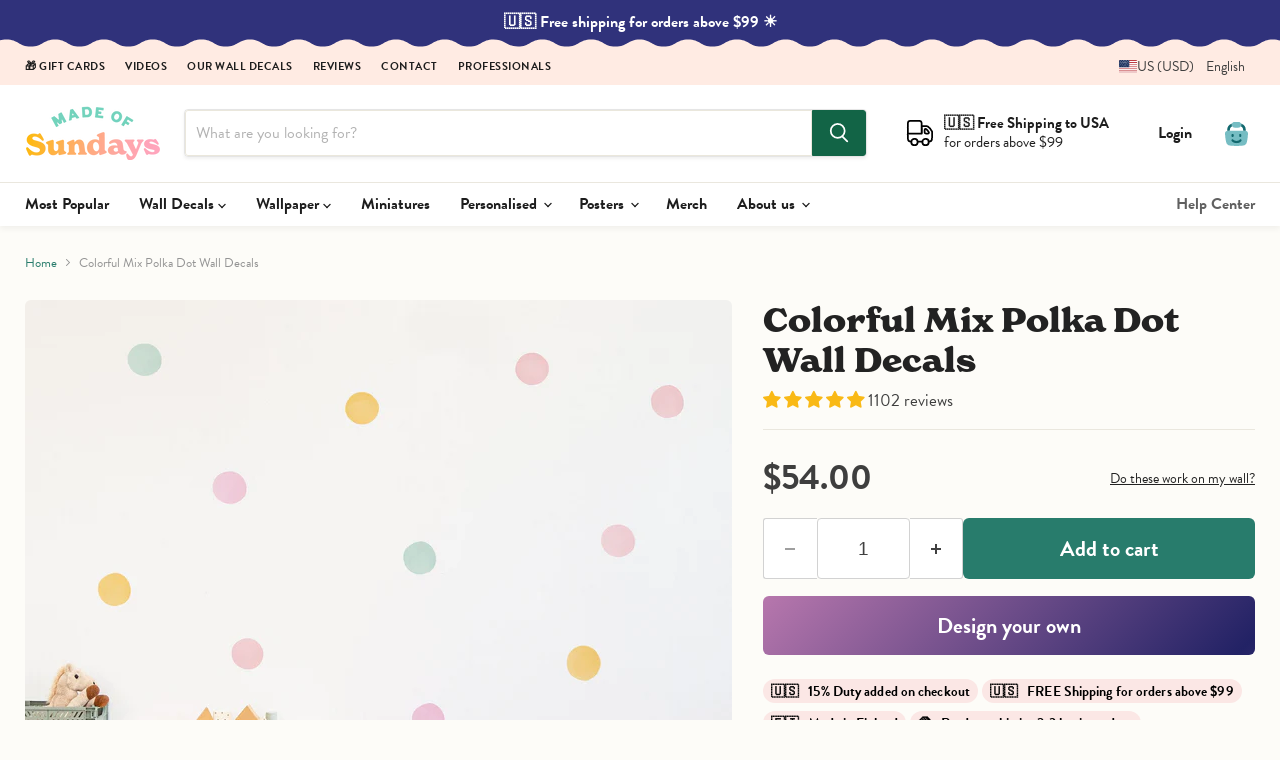

--- FILE ---
content_type: text/javascript; charset=utf-8
request_url: https://www.madeofsundays.com/en-us/products/colorful-mix-polka-dot-wall-stickers.js
body_size: 822
content:
{"id":8896418087253,"title":"Colorful Mix Polka Dot Wall Decals","handle":"colorful-mix-polka-dot-wall-stickers","description":"\u003cp\u003eBrighten up any room with our Watercolor Polka Dot wall decals, designed in fun pastel tones. These charming dots bring a playful elegance, perfect for creating a whimsical and cheery atmosphere. They're ideal for nurseries, playrooms, or any space in need of a touch of color.\u003cbr\u003e\u003c\/p\u003e\n\u003cmeta charset=\"utf-8\"\u003e\n\u003cp\u003e\u003cstrong\u003eContains:\u003c\/strong\u003e\u003cspan\u003e 32 Polka Dot wall stickers, enough for a 3x3m wall\u003cbr\u003e\u003c\/span\u003e\u003cstrong\u003eSize of polka dot:\u003c\/strong\u003e approx 10 x 10 cm\u003c\/p\u003e","published_at":"2023-12-08T11:02:55+02:00","created_at":"2023-12-08T11:01:25+02:00","vendor":"Made of Sundays","type":"Wall Sticker","tags":["age_Nursery","color_Coral","color_LightPink","color_Pink","color_Warm","color_Yellow","judgeme_wallstickers","theme_Shapes","type_WallSticker"],"price":5400,"price_min":5400,"price_max":5400,"available":true,"price_varies":false,"compare_at_price":5400,"compare_at_price_min":5400,"compare_at_price_max":5400,"compare_at_price_varies":false,"variants":[{"id":47624622571861,"title":"Default Title","option1":"Default Title","option2":null,"option3":null,"sku":"WS-190-02-PASTEL-MEDIUM","requires_shipping":true,"taxable":true,"featured_image":null,"available":true,"name":"Colorful Mix Polka Dot Wall Decals","public_title":null,"options":["Default Title"],"price":5400,"weight":90,"compare_at_price":5400,"inventory_quantity":-34,"inventory_management":"shopify","inventory_policy":"continue","barcode":null,"requires_selling_plan":false,"selling_plan_allocations":[]}],"images":["\/\/cdn.shopify.com\/s\/files\/1\/1002\/7190\/products\/colorful-mix-polka-dot-wall-stickers-made-of-sundays-868605.jpg?v=1702086889","\/\/cdn.shopify.com\/s\/files\/1\/1002\/7190\/products\/colorful-mix-polka-dot-wall-stickers-made-of-sundays-656010.jpg?v=1702086889","\/\/cdn.shopify.com\/s\/files\/1\/1002\/7190\/products\/colorful-mix-polka-dot-wall-stickers-made-of-sundays-462813.jpg?v=1702086889","\/\/cdn.shopify.com\/s\/files\/1\/1002\/7190\/products\/colorful-mix-polka-dot-wall-stickers-made-of-sundays-681916.jpg?v=1702086889","\/\/cdn.shopify.com\/s\/files\/1\/1002\/7190\/products\/colorful-mix-polka-dot-wall-stickers-made-of-sundays-610729.jpg?v=1702086889"],"featured_image":"\/\/cdn.shopify.com\/s\/files\/1\/1002\/7190\/products\/colorful-mix-polka-dot-wall-stickers-made-of-sundays-868605.jpg?v=1702086889","options":[{"name":"Title","position":1,"values":["Default Title"]}],"url":"\/en-us\/products\/colorful-mix-polka-dot-wall-stickers","media":[{"alt":"Colorful Mix Polka Dot Wall Stickers - Made of Sundays","id":44627909181781,"position":1,"preview_image":{"aspect_ratio":1.0,"height":2048,"width":2048,"src":"https:\/\/cdn.shopify.com\/s\/files\/1\/1002\/7190\/products\/colorful-mix-polka-dot-wall-stickers-made-of-sundays-868605.jpg?v=1702086889"},"aspect_ratio":1.0,"height":2048,"media_type":"image","src":"https:\/\/cdn.shopify.com\/s\/files\/1\/1002\/7190\/products\/colorful-mix-polka-dot-wall-stickers-made-of-sundays-868605.jpg?v=1702086889","width":2048},{"alt":"Colorful Mix Polka Dot Wall Stickers - Made of Sundays","id":44627909247317,"position":2,"preview_image":{"aspect_ratio":1.0,"height":2048,"width":2048,"src":"https:\/\/cdn.shopify.com\/s\/files\/1\/1002\/7190\/products\/colorful-mix-polka-dot-wall-stickers-made-of-sundays-656010.jpg?v=1702086889"},"aspect_ratio":1.0,"height":2048,"media_type":"image","src":"https:\/\/cdn.shopify.com\/s\/files\/1\/1002\/7190\/products\/colorful-mix-polka-dot-wall-stickers-made-of-sundays-656010.jpg?v=1702086889","width":2048},{"alt":"Colorful Mix Polka Dot Wall Stickers - Made of Sundays","id":44627909312853,"position":3,"preview_image":{"aspect_ratio":1.0,"height":2048,"width":2048,"src":"https:\/\/cdn.shopify.com\/s\/files\/1\/1002\/7190\/products\/colorful-mix-polka-dot-wall-stickers-made-of-sundays-462813.jpg?v=1702086889"},"aspect_ratio":1.0,"height":2048,"media_type":"image","src":"https:\/\/cdn.shopify.com\/s\/files\/1\/1002\/7190\/products\/colorful-mix-polka-dot-wall-stickers-made-of-sundays-462813.jpg?v=1702086889","width":2048},{"alt":"Colorful Mix Polka Dot Wall Stickers - Made of Sundays","id":44627909378389,"position":4,"preview_image":{"aspect_ratio":1.0,"height":2048,"width":2048,"src":"https:\/\/cdn.shopify.com\/s\/files\/1\/1002\/7190\/products\/colorful-mix-polka-dot-wall-stickers-made-of-sundays-681916.jpg?v=1702086889"},"aspect_ratio":1.0,"height":2048,"media_type":"image","src":"https:\/\/cdn.shopify.com\/s\/files\/1\/1002\/7190\/products\/colorful-mix-polka-dot-wall-stickers-made-of-sundays-681916.jpg?v=1702086889","width":2048},{"alt":"Colorful Mix Polka Dot Wall Stickers - Made of Sundays","id":44627909443925,"position":5,"preview_image":{"aspect_ratio":1.0,"height":2048,"width":2048,"src":"https:\/\/cdn.shopify.com\/s\/files\/1\/1002\/7190\/products\/colorful-mix-polka-dot-wall-stickers-made-of-sundays-610729.jpg?v=1702086889"},"aspect_ratio":1.0,"height":2048,"media_type":"image","src":"https:\/\/cdn.shopify.com\/s\/files\/1\/1002\/7190\/products\/colorful-mix-polka-dot-wall-stickers-made-of-sundays-610729.jpg?v=1702086889","width":2048}],"requires_selling_plan":false,"selling_plan_groups":[]}

--- FILE ---
content_type: text/javascript; charset=utf-8
request_url: https://www.madeofsundays.com/en-us/products/colorful-mix-polka-dot-wall-stickers.js
body_size: 1173
content:
{"id":8896418087253,"title":"Colorful Mix Polka Dot Wall Decals","handle":"colorful-mix-polka-dot-wall-stickers","description":"\u003cp\u003eBrighten up any room with our Watercolor Polka Dot wall decals, designed in fun pastel tones. These charming dots bring a playful elegance, perfect for creating a whimsical and cheery atmosphere. They're ideal for nurseries, playrooms, or any space in need of a touch of color.\u003cbr\u003e\u003c\/p\u003e\n\u003cmeta charset=\"utf-8\"\u003e\n\u003cp\u003e\u003cstrong\u003eContains:\u003c\/strong\u003e\u003cspan\u003e 32 Polka Dot wall stickers, enough for a 3x3m wall\u003cbr\u003e\u003c\/span\u003e\u003cstrong\u003eSize of polka dot:\u003c\/strong\u003e approx 10 x 10 cm\u003c\/p\u003e","published_at":"2023-12-08T11:02:55+02:00","created_at":"2023-12-08T11:01:25+02:00","vendor":"Made of Sundays","type":"Wall Sticker","tags":["age_Nursery","color_Coral","color_LightPink","color_Pink","color_Warm","color_Yellow","judgeme_wallstickers","theme_Shapes","type_WallSticker"],"price":5400,"price_min":5400,"price_max":5400,"available":true,"price_varies":false,"compare_at_price":5400,"compare_at_price_min":5400,"compare_at_price_max":5400,"compare_at_price_varies":false,"variants":[{"id":47624622571861,"title":"Default Title","option1":"Default Title","option2":null,"option3":null,"sku":"WS-190-02-PASTEL-MEDIUM","requires_shipping":true,"taxable":true,"featured_image":null,"available":true,"name":"Colorful Mix Polka Dot Wall Decals","public_title":null,"options":["Default Title"],"price":5400,"weight":90,"compare_at_price":5400,"inventory_quantity":-34,"inventory_management":"shopify","inventory_policy":"continue","barcode":null,"requires_selling_plan":false,"selling_plan_allocations":[]}],"images":["\/\/cdn.shopify.com\/s\/files\/1\/1002\/7190\/products\/colorful-mix-polka-dot-wall-stickers-made-of-sundays-868605.jpg?v=1702086889","\/\/cdn.shopify.com\/s\/files\/1\/1002\/7190\/products\/colorful-mix-polka-dot-wall-stickers-made-of-sundays-656010.jpg?v=1702086889","\/\/cdn.shopify.com\/s\/files\/1\/1002\/7190\/products\/colorful-mix-polka-dot-wall-stickers-made-of-sundays-462813.jpg?v=1702086889","\/\/cdn.shopify.com\/s\/files\/1\/1002\/7190\/products\/colorful-mix-polka-dot-wall-stickers-made-of-sundays-681916.jpg?v=1702086889","\/\/cdn.shopify.com\/s\/files\/1\/1002\/7190\/products\/colorful-mix-polka-dot-wall-stickers-made-of-sundays-610729.jpg?v=1702086889"],"featured_image":"\/\/cdn.shopify.com\/s\/files\/1\/1002\/7190\/products\/colorful-mix-polka-dot-wall-stickers-made-of-sundays-868605.jpg?v=1702086889","options":[{"name":"Title","position":1,"values":["Default Title"]}],"url":"\/en-us\/products\/colorful-mix-polka-dot-wall-stickers","media":[{"alt":"Colorful Mix Polka Dot Wall Stickers - Made of Sundays","id":44627909181781,"position":1,"preview_image":{"aspect_ratio":1.0,"height":2048,"width":2048,"src":"https:\/\/cdn.shopify.com\/s\/files\/1\/1002\/7190\/products\/colorful-mix-polka-dot-wall-stickers-made-of-sundays-868605.jpg?v=1702086889"},"aspect_ratio":1.0,"height":2048,"media_type":"image","src":"https:\/\/cdn.shopify.com\/s\/files\/1\/1002\/7190\/products\/colorful-mix-polka-dot-wall-stickers-made-of-sundays-868605.jpg?v=1702086889","width":2048},{"alt":"Colorful Mix Polka Dot Wall Stickers - Made of Sundays","id":44627909247317,"position":2,"preview_image":{"aspect_ratio":1.0,"height":2048,"width":2048,"src":"https:\/\/cdn.shopify.com\/s\/files\/1\/1002\/7190\/products\/colorful-mix-polka-dot-wall-stickers-made-of-sundays-656010.jpg?v=1702086889"},"aspect_ratio":1.0,"height":2048,"media_type":"image","src":"https:\/\/cdn.shopify.com\/s\/files\/1\/1002\/7190\/products\/colorful-mix-polka-dot-wall-stickers-made-of-sundays-656010.jpg?v=1702086889","width":2048},{"alt":"Colorful Mix Polka Dot Wall Stickers - Made of Sundays","id":44627909312853,"position":3,"preview_image":{"aspect_ratio":1.0,"height":2048,"width":2048,"src":"https:\/\/cdn.shopify.com\/s\/files\/1\/1002\/7190\/products\/colorful-mix-polka-dot-wall-stickers-made-of-sundays-462813.jpg?v=1702086889"},"aspect_ratio":1.0,"height":2048,"media_type":"image","src":"https:\/\/cdn.shopify.com\/s\/files\/1\/1002\/7190\/products\/colorful-mix-polka-dot-wall-stickers-made-of-sundays-462813.jpg?v=1702086889","width":2048},{"alt":"Colorful Mix Polka Dot Wall Stickers - Made of Sundays","id":44627909378389,"position":4,"preview_image":{"aspect_ratio":1.0,"height":2048,"width":2048,"src":"https:\/\/cdn.shopify.com\/s\/files\/1\/1002\/7190\/products\/colorful-mix-polka-dot-wall-stickers-made-of-sundays-681916.jpg?v=1702086889"},"aspect_ratio":1.0,"height":2048,"media_type":"image","src":"https:\/\/cdn.shopify.com\/s\/files\/1\/1002\/7190\/products\/colorful-mix-polka-dot-wall-stickers-made-of-sundays-681916.jpg?v=1702086889","width":2048},{"alt":"Colorful Mix Polka Dot Wall Stickers - Made of Sundays","id":44627909443925,"position":5,"preview_image":{"aspect_ratio":1.0,"height":2048,"width":2048,"src":"https:\/\/cdn.shopify.com\/s\/files\/1\/1002\/7190\/products\/colorful-mix-polka-dot-wall-stickers-made-of-sundays-610729.jpg?v=1702086889"},"aspect_ratio":1.0,"height":2048,"media_type":"image","src":"https:\/\/cdn.shopify.com\/s\/files\/1\/1002\/7190\/products\/colorful-mix-polka-dot-wall-stickers-made-of-sundays-610729.jpg?v=1702086889","width":2048}],"requires_selling_plan":false,"selling_plan_groups":[]}

--- FILE ---
content_type: text/javascript; charset=utf-8
request_url: https://www.madeofsundays.com/en-us/products/colorful-mix-polka-dot-wall-stickers.js
body_size: 263
content:
{"id":8896418087253,"title":"Colorful Mix Polka Dot Wall Decals","handle":"colorful-mix-polka-dot-wall-stickers","description":"\u003cp\u003eBrighten up any room with our Watercolor Polka Dot wall decals, designed in fun pastel tones. These charming dots bring a playful elegance, perfect for creating a whimsical and cheery atmosphere. They're ideal for nurseries, playrooms, or any space in need of a touch of color.\u003cbr\u003e\u003c\/p\u003e\n\u003cmeta charset=\"utf-8\"\u003e\n\u003cp\u003e\u003cstrong\u003eContains:\u003c\/strong\u003e\u003cspan\u003e 32 Polka Dot wall stickers, enough for a 3x3m wall\u003cbr\u003e\u003c\/span\u003e\u003cstrong\u003eSize of polka dot:\u003c\/strong\u003e approx 10 x 10 cm\u003c\/p\u003e","published_at":"2023-12-08T11:02:55+02:00","created_at":"2023-12-08T11:01:25+02:00","vendor":"Made of Sundays","type":"Wall Sticker","tags":["age_Nursery","color_Coral","color_LightPink","color_Pink","color_Warm","color_Yellow","judgeme_wallstickers","theme_Shapes","type_WallSticker"],"price":5400,"price_min":5400,"price_max":5400,"available":true,"price_varies":false,"compare_at_price":5400,"compare_at_price_min":5400,"compare_at_price_max":5400,"compare_at_price_varies":false,"variants":[{"id":47624622571861,"title":"Default Title","option1":"Default Title","option2":null,"option3":null,"sku":"WS-190-02-PASTEL-MEDIUM","requires_shipping":true,"taxable":true,"featured_image":null,"available":true,"name":"Colorful Mix Polka Dot Wall Decals","public_title":null,"options":["Default Title"],"price":5400,"weight":90,"compare_at_price":5400,"inventory_quantity":-34,"inventory_management":"shopify","inventory_policy":"continue","barcode":null,"requires_selling_plan":false,"selling_plan_allocations":[]}],"images":["\/\/cdn.shopify.com\/s\/files\/1\/1002\/7190\/products\/colorful-mix-polka-dot-wall-stickers-made-of-sundays-868605.jpg?v=1702086889","\/\/cdn.shopify.com\/s\/files\/1\/1002\/7190\/products\/colorful-mix-polka-dot-wall-stickers-made-of-sundays-656010.jpg?v=1702086889","\/\/cdn.shopify.com\/s\/files\/1\/1002\/7190\/products\/colorful-mix-polka-dot-wall-stickers-made-of-sundays-462813.jpg?v=1702086889","\/\/cdn.shopify.com\/s\/files\/1\/1002\/7190\/products\/colorful-mix-polka-dot-wall-stickers-made-of-sundays-681916.jpg?v=1702086889","\/\/cdn.shopify.com\/s\/files\/1\/1002\/7190\/products\/colorful-mix-polka-dot-wall-stickers-made-of-sundays-610729.jpg?v=1702086889"],"featured_image":"\/\/cdn.shopify.com\/s\/files\/1\/1002\/7190\/products\/colorful-mix-polka-dot-wall-stickers-made-of-sundays-868605.jpg?v=1702086889","options":[{"name":"Title","position":1,"values":["Default Title"]}],"url":"\/en-us\/products\/colorful-mix-polka-dot-wall-stickers","media":[{"alt":"Colorful Mix Polka Dot Wall Stickers - Made of Sundays","id":44627909181781,"position":1,"preview_image":{"aspect_ratio":1.0,"height":2048,"width":2048,"src":"https:\/\/cdn.shopify.com\/s\/files\/1\/1002\/7190\/products\/colorful-mix-polka-dot-wall-stickers-made-of-sundays-868605.jpg?v=1702086889"},"aspect_ratio":1.0,"height":2048,"media_type":"image","src":"https:\/\/cdn.shopify.com\/s\/files\/1\/1002\/7190\/products\/colorful-mix-polka-dot-wall-stickers-made-of-sundays-868605.jpg?v=1702086889","width":2048},{"alt":"Colorful Mix Polka Dot Wall Stickers - Made of Sundays","id":44627909247317,"position":2,"preview_image":{"aspect_ratio":1.0,"height":2048,"width":2048,"src":"https:\/\/cdn.shopify.com\/s\/files\/1\/1002\/7190\/products\/colorful-mix-polka-dot-wall-stickers-made-of-sundays-656010.jpg?v=1702086889"},"aspect_ratio":1.0,"height":2048,"media_type":"image","src":"https:\/\/cdn.shopify.com\/s\/files\/1\/1002\/7190\/products\/colorful-mix-polka-dot-wall-stickers-made-of-sundays-656010.jpg?v=1702086889","width":2048},{"alt":"Colorful Mix Polka Dot Wall Stickers - Made of Sundays","id":44627909312853,"position":3,"preview_image":{"aspect_ratio":1.0,"height":2048,"width":2048,"src":"https:\/\/cdn.shopify.com\/s\/files\/1\/1002\/7190\/products\/colorful-mix-polka-dot-wall-stickers-made-of-sundays-462813.jpg?v=1702086889"},"aspect_ratio":1.0,"height":2048,"media_type":"image","src":"https:\/\/cdn.shopify.com\/s\/files\/1\/1002\/7190\/products\/colorful-mix-polka-dot-wall-stickers-made-of-sundays-462813.jpg?v=1702086889","width":2048},{"alt":"Colorful Mix Polka Dot Wall Stickers - Made of Sundays","id":44627909378389,"position":4,"preview_image":{"aspect_ratio":1.0,"height":2048,"width":2048,"src":"https:\/\/cdn.shopify.com\/s\/files\/1\/1002\/7190\/products\/colorful-mix-polka-dot-wall-stickers-made-of-sundays-681916.jpg?v=1702086889"},"aspect_ratio":1.0,"height":2048,"media_type":"image","src":"https:\/\/cdn.shopify.com\/s\/files\/1\/1002\/7190\/products\/colorful-mix-polka-dot-wall-stickers-made-of-sundays-681916.jpg?v=1702086889","width":2048},{"alt":"Colorful Mix Polka Dot Wall Stickers - Made of Sundays","id":44627909443925,"position":5,"preview_image":{"aspect_ratio":1.0,"height":2048,"width":2048,"src":"https:\/\/cdn.shopify.com\/s\/files\/1\/1002\/7190\/products\/colorful-mix-polka-dot-wall-stickers-made-of-sundays-610729.jpg?v=1702086889"},"aspect_ratio":1.0,"height":2048,"media_type":"image","src":"https:\/\/cdn.shopify.com\/s\/files\/1\/1002\/7190\/products\/colorful-mix-polka-dot-wall-stickers-made-of-sundays-610729.jpg?v=1702086889","width":2048}],"requires_selling_plan":false,"selling_plan_groups":[]}

--- FILE ---
content_type: text/javascript
request_url: https://cdn.shopify.com/extensions/019c08ad-578b-7049-af90-08050a586146/essential-post-purchase-upsell-963/assets/stylex-Cj6d6xjN.js
body_size: 54625
content:
(function(){const e=document.createElement("link").relList;if(e&&e.supports&&e.supports("modulepreload"))return;for(const o of document.querySelectorAll('link[rel="modulepreload"]'))r(o);new MutationObserver(o=>{for(const i of o)if(i.type==="childList")for(const a of i.addedNodes)a.tagName==="LINK"&&a.rel==="modulepreload"&&r(a)}).observe(document,{childList:!0,subtree:!0});function n(o){const i={};return o.integrity&&(i.integrity=o.integrity),o.referrerPolicy&&(i.referrerPolicy=o.referrerPolicy),o.crossOrigin==="use-credentials"?i.credentials="include":o.crossOrigin==="anonymous"?i.credentials="omit":i.credentials="same-origin",i}function r(o){if(o.ep)return;o.ep=!0;const i=n(o);fetch(o.href,i)}})();var we,O,zo,Ut,Dr,jo,Wo,Ho,qn,$n,Rn,qo,Ce={},Go=[],$a=/acit|ex(?:s|g|n|p|$)|rph|grid|ows|mnc|ntw|ine[ch]|zoo|^ord|itera/i,Ee=Array.isArray;function ft(t,e){for(var n in e)t[n]=e[n];return t}function Gn(t){t&&t.parentNode&&t.parentNode.removeChild(t)}function et(t,e,n){var r,o,i,a={};for(i in e)i=="key"?r=e[i]:i=="ref"?o=e[i]:a[i]=e[i];if(arguments.length>2&&(a.children=arguments.length>3?we.call(arguments,2):n),typeof t=="function"&&t.defaultProps!=null)for(i in t.defaultProps)a[i]===void 0&&(a[i]=t.defaultProps[i]);return he(t,a,r,o,null)}function he(t,e,n,r,o){var i={type:t,props:e,key:n,ref:r,__k:null,__:null,__b:0,__e:null,__c:null,constructor:void 0,__v:o??++zo,__i:-1,__u:0};return o==null&&O.vnode!=null&&O.vnode(i),i}function Ra(){return{current:null}}function st(t){return t.children}function pt(t,e){this.props=t,this.context=e}function Qt(t,e){if(e==null)return t.__?Qt(t.__,t.__i+1):null;for(var n;e<t.__k.length;e++)if((n=t.__k[e])!=null&&n.__e!=null)return n.__e;return typeof t.type=="function"?Qt(t):null}function Vo(t){var e,n;if((t=t.__)!=null&&t.__c!=null){for(t.__e=t.__c.base=null,e=0;e<t.__k.length;e++)if((n=t.__k[e])!=null&&n.__e!=null){t.__e=t.__c.base=n.__e;break}return Vo(t)}}function kn(t){(!t.__d&&(t.__d=!0)&&Ut.push(t)&&!Ye.__r++||Dr!=O.debounceRendering)&&((Dr=O.debounceRendering)||jo)(Ye)}function Ye(){for(var t,e,n,r,o,i,a,s=1;Ut.length;)Ut.length>s&&Ut.sort(Wo),t=Ut.shift(),s=Ut.length,t.__d&&(n=void 0,o=(r=(e=t).__v).__e,i=[],a=[],e.__P&&((n=ft({},r)).__v=r.__v+1,O.vnode&&O.vnode(n),Vn(e.__P,n,r,e.__n,e.__P.namespaceURI,32&r.__u?[o]:null,i,o??Qt(r),!!(32&r.__u),a),n.__v=r.__v,n.__.__k[n.__i]=n,Xo(i,n,a),n.__e!=o&&Vo(n)));Ye.__r=0}function Yo(t,e,n,r,o,i,a,s,u,l,d){var c,h,f,p,b,_,y,C=r&&r.__k||Go,m=e.length;for(u=ka(n,e,C,u,m),c=0;c<m;c++)(f=n.__k[c])!=null&&(h=f.__i==-1?Ce:C[f.__i]||Ce,f.__i=c,_=Vn(t,f,h,o,i,a,s,u,l,d),p=f.__e,f.ref&&h.ref!=f.ref&&(h.ref&&Yn(h.ref,null,f),d.push(f.ref,f.__c||p,f)),b==null&&p!=null&&(b=p),(y=!!(4&f.__u))||h.__k===f.__k?u=Ko(f,u,t,y):typeof f.type=="function"&&_!==void 0?u=_:p&&(u=p.nextSibling),f.__u&=-7);return n.__e=b,u}function ka(t,e,n,r,o){var i,a,s,u,l,d=n.length,c=d,h=0;for(t.__k=new Array(o),i=0;i<o;i++)(a=e[i])!=null&&typeof a!="boolean"&&typeof a!="function"?(u=i+h,(a=t.__k[i]=typeof a=="string"||typeof a=="number"||typeof a=="bigint"||a.constructor==String?he(null,a,null,null,null):Ee(a)?he(st,{children:a},null,null,null):a.constructor==null&&a.__b>0?he(a.type,a.props,a.key,a.ref?a.ref:null,a.__v):a).__=t,a.__b=t.__b+1,s=null,(l=a.__i=Oa(a,n,u,c))!=-1&&(c--,(s=n[l])&&(s.__u|=2)),s==null||s.__v==null?(l==-1&&(o>d?h--:o<d&&h++),typeof a.type!="function"&&(a.__u|=4)):l!=u&&(l==u-1?h--:l==u+1?h++:(l>u?h--:h++,a.__u|=4))):t.__k[i]=null;if(c)for(i=0;i<d;i++)(s=n[i])!=null&&!(2&s.__u)&&(s.__e==r&&(r=Qt(s)),Jo(s,s));return r}function Ko(t,e,n,r){var o,i;if(typeof t.type=="function"){for(o=t.__k,i=0;o&&i<o.length;i++)o[i]&&(o[i].__=t,e=Ko(o[i],e,n,r));return e}t.__e!=e&&(r&&(e&&t.type&&!e.parentNode&&(e=Qt(t)),n.insertBefore(t.__e,e||null)),e=t.__e);do e=e&&e.nextSibling;while(e!=null&&e.nodeType==8);return e}function vt(t,e){return e=e||[],t==null||typeof t=="boolean"||(Ee(t)?t.some(function(n){vt(n,e)}):e.push(t)),e}function Oa(t,e,n,r){var o,i,a,s=t.key,u=t.type,l=e[n],d=l!=null&&(2&l.__u)==0;if(l===null&&t.key==null||d&&s==l.key&&u==l.type)return n;if(r>(d?1:0)){for(o=n-1,i=n+1;o>=0||i<e.length;)if((l=e[a=o>=0?o--:i++])!=null&&!(2&l.__u)&&s==l.key&&u==l.type)return a}return-1}function wr(t,e,n){e[0]=="-"?t.setProperty(e,n??""):t[e]=n==null?"":typeof n!="number"||$a.test(e)?n:n+"px"}function Oe(t,e,n,r,o){var i,a;t:if(e=="style")if(typeof n=="string")t.style.cssText=n;else{if(typeof r=="string"&&(t.style.cssText=r=""),r)for(e in r)n&&e in n||wr(t.style,e,"");if(n)for(e in n)r&&n[e]==r[e]||wr(t.style,e,n[e])}else if(e[0]=="o"&&e[1]=="n")i=e!=(e=e.replace(Ho,"$1")),a=e.toLowerCase(),e=a in t||e=="onFocusOut"||e=="onFocusIn"?a.slice(2):e.slice(2),t.l||(t.l={}),t.l[e+i]=n,n?r?n.u=r.u:(n.u=qn,t.addEventListener(e,i?Rn:$n,i)):t.removeEventListener(e,i?Rn:$n,i);else{if(o=="http://www.w3.org/2000/svg")e=e.replace(/xlink(H|:h)/,"h").replace(/sName$/,"s");else if(e!="width"&&e!="height"&&e!="href"&&e!="list"&&e!="form"&&e!="tabIndex"&&e!="download"&&e!="rowSpan"&&e!="colSpan"&&e!="role"&&e!="popover"&&e in t)try{t[e]=n??"";break t}catch{}typeof n=="function"||(n==null||n===!1&&e[4]!="-"?t.removeAttribute(e):t.setAttribute(e,e=="popover"&&n==1?"":n))}}function Er(t){return function(e){if(this.l){var n=this.l[e.type+t];if(e.t==null)e.t=qn++;else if(e.t<n.u)return;return n(O.event?O.event(e):e)}}}function Vn(t,e,n,r,o,i,a,s,u,l){var d,c,h,f,p,b,_,y,C,m,v,S,w,E,F,R,$,I=e.type;if(e.constructor!=null)return null;128&n.__u&&(u=!!(32&n.__u),i=[s=e.__e=n.__e]),(d=O.__b)&&d(e);t:if(typeof I=="function")try{if(y=e.props,C="prototype"in I&&I.prototype.render,m=(d=I.contextType)&&r[d.__c],v=d?m?m.props.value:d.__:r,n.__c?_=(c=e.__c=n.__c).__=c.__E:(C?e.__c=c=new I(y,v):(e.__c=c=new pt(y,v),c.constructor=I,c.render=Ba),m&&m.sub(c),c.props=y,c.state||(c.state={}),c.context=v,c.__n=r,h=c.__d=!0,c.__h=[],c._sb=[]),C&&c.__s==null&&(c.__s=c.state),C&&I.getDerivedStateFromProps!=null&&(c.__s==c.state&&(c.__s=ft({},c.__s)),ft(c.__s,I.getDerivedStateFromProps(y,c.__s))),f=c.props,p=c.state,c.__v=e,h)C&&I.getDerivedStateFromProps==null&&c.componentWillMount!=null&&c.componentWillMount(),C&&c.componentDidMount!=null&&c.__h.push(c.componentDidMount);else{if(C&&I.getDerivedStateFromProps==null&&y!==f&&c.componentWillReceiveProps!=null&&c.componentWillReceiveProps(y,v),!c.__e&&c.shouldComponentUpdate!=null&&c.shouldComponentUpdate(y,c.__s,v)===!1||e.__v==n.__v){for(e.__v!=n.__v&&(c.props=y,c.state=c.__s,c.__d=!1),e.__e=n.__e,e.__k=n.__k,e.__k.some(function(H){H&&(H.__=e)}),S=0;S<c._sb.length;S++)c.__h.push(c._sb[S]);c._sb=[],c.__h.length&&a.push(c);break t}c.componentWillUpdate!=null&&c.componentWillUpdate(y,c.__s,v),C&&c.componentDidUpdate!=null&&c.__h.push(function(){c.componentDidUpdate(f,p,b)})}if(c.context=v,c.props=y,c.__P=t,c.__e=!1,w=O.__r,E=0,C){for(c.state=c.__s,c.__d=!1,w&&w(e),d=c.render(c.props,c.state,c.context),F=0;F<c._sb.length;F++)c.__h.push(c._sb[F]);c._sb=[]}else do c.__d=!1,w&&w(e),d=c.render(c.props,c.state,c.context),c.state=c.__s;while(c.__d&&++E<25);c.state=c.__s,c.getChildContext!=null&&(r=ft(ft({},r),c.getChildContext())),C&&!h&&c.getSnapshotBeforeUpdate!=null&&(b=c.getSnapshotBeforeUpdate(f,p)),R=d,d!=null&&d.type===st&&d.key==null&&(R=Zo(d.props.children)),s=Yo(t,Ee(R)?R:[R],e,n,r,o,i,a,s,u,l),c.base=e.__e,e.__u&=-161,c.__h.length&&a.push(c),_&&(c.__E=c.__=null)}catch(H){if(e.__v=null,u||i!=null)if(H.then){for(e.__u|=u?160:128;s&&s.nodeType==8&&s.nextSibling;)s=s.nextSibling;i[i.indexOf(s)]=null,e.__e=s}else{for($=i.length;$--;)Gn(i[$]);On(e)}else e.__e=n.__e,e.__k=n.__k,H.then||On(e);O.__e(H,e,n)}else i==null&&e.__v==n.__v?(e.__k=n.__k,e.__e=n.__e):s=e.__e=La(n.__e,e,n,r,o,i,a,u,l);return(d=O.diffed)&&d(e),128&e.__u?void 0:s}function On(t){t&&t.__c&&(t.__c.__e=!0),t&&t.__k&&t.__k.forEach(On)}function Xo(t,e,n){for(var r=0;r<n.length;r++)Yn(n[r],n[++r],n[++r]);O.__c&&O.__c(e,t),t.some(function(o){try{t=o.__h,o.__h=[],t.some(function(i){i.call(o)})}catch(i){O.__e(i,o.__v)}})}function Zo(t){return typeof t!="object"||t==null||t.__b&&t.__b>0?t:Ee(t)?t.map(Zo):ft({},t)}function La(t,e,n,r,o,i,a,s,u){var l,d,c,h,f,p,b,_=n.props,y=e.props,C=e.type;if(C=="svg"?o="http://www.w3.org/2000/svg":C=="math"?o="http://www.w3.org/1998/Math/MathML":o||(o="http://www.w3.org/1999/xhtml"),i!=null){for(l=0;l<i.length;l++)if((f=i[l])&&"setAttribute"in f==!!C&&(C?f.localName==C:f.nodeType==3)){t=f,i[l]=null;break}}if(t==null){if(C==null)return document.createTextNode(y);t=document.createElementNS(o,C,y.is&&y),s&&(O.__m&&O.__m(e,i),s=!1),i=null}if(C==null)_===y||s&&t.data==y||(t.data=y);else{if(i=i&&we.call(t.childNodes),_=n.props||Ce,!s&&i!=null)for(_={},l=0;l<t.attributes.length;l++)_[(f=t.attributes[l]).name]=f.value;for(l in _)if(f=_[l],l!="children"){if(l=="dangerouslySetInnerHTML")c=f;else if(!(l in y)){if(l=="value"&&"defaultValue"in y||l=="checked"&&"defaultChecked"in y)continue;Oe(t,l,null,f,o)}}for(l in y)f=y[l],l=="children"?h=f:l=="dangerouslySetInnerHTML"?d=f:l=="value"?p=f:l=="checked"?b=f:s&&typeof f!="function"||_[l]===f||Oe(t,l,f,_[l],o);if(d)s||c&&(d.__html==c.__html||d.__html==t.innerHTML)||(t.innerHTML=d.__html),e.__k=[];else if(c&&(t.innerHTML=""),Yo(e.type=="template"?t.content:t,Ee(h)?h:[h],e,n,r,C=="foreignObject"?"http://www.w3.org/1999/xhtml":o,i,a,i?i[0]:n.__k&&Qt(n,0),s,u),i!=null)for(l=i.length;l--;)Gn(i[l]);s||(l="value",C=="progress"&&p==null?t.removeAttribute("value"):p!=null&&(p!==t[l]||C=="progress"&&!p||C=="option"&&p!=_[l])&&Oe(t,l,p,_[l],o),l="checked",b!=null&&b!=t[l]&&Oe(t,l,b,_[l],o))}return t}function Yn(t,e,n){try{if(typeof t=="function"){var r=typeof t.__u=="function";r&&t.__u(),r&&e==null||(t.__u=t(e))}else t.current=e}catch(o){O.__e(o,n)}}function Jo(t,e,n){var r,o;if(O.unmount&&O.unmount(t),(r=t.ref)&&(r.current&&r.current!=t.__e||Yn(r,null,e)),(r=t.__c)!=null){if(r.componentWillUnmount)try{r.componentWillUnmount()}catch(i){O.__e(i,e)}r.base=r.__P=null}if(r=t.__k)for(o=0;o<r.length;o++)r[o]&&Jo(r[o],e,n||typeof t.type!="function");n||Gn(t.__e),t.__c=t.__=t.__e=void 0}function Ba(t,e,n){return this.constructor(t,n)}function Pt(t,e,n){var r,o,i,a;e==document&&(e=document.documentElement),O.__&&O.__(t,e),o=(r=typeof n=="function")?null:n&&n.__k||e.__k,i=[],a=[],Vn(e,t=(!r&&n||e).__k=et(st,null,[t]),o||Ce,Ce,e.namespaceURI,!r&&n?[n]:o?null:e.firstChild?we.call(e.childNodes):null,i,!r&&n?n:o?o.__e:e.firstChild,r,a),Xo(i,t,a)}function Kn(t,e){Pt(t,e,Kn)}function Xn(t,e,n){var r,o,i,a,s=ft({},t.props);for(i in t.type&&t.type.defaultProps&&(a=t.type.defaultProps),e)i=="key"?r=e[i]:i=="ref"?o=e[i]:s[i]=e[i]===void 0&&a!=null?a[i]:e[i];return arguments.length>2&&(s.children=arguments.length>3?we.call(arguments,2):n),he(t.type,s,r||t.key,o||t.ref,null)}function Zn(t){function e(n){var r,o;return this.getChildContext||(r=new Set,(o={})[e.__c]=this,this.getChildContext=function(){return o},this.componentWillUnmount=function(){r=null},this.shouldComponentUpdate=function(i){this.props.value!=i.value&&r.forEach(function(a){a.__e=!0,kn(a)})},this.sub=function(i){r.add(i);var a=i.componentWillUnmount;i.componentWillUnmount=function(){r&&r.delete(i),a&&a.call(i)}}),n.children}return e.__c="__cC"+qo++,e.__=t,e.Provider=e.__l=(e.Consumer=function(n,r){return n.children(r)}).contextType=e,e}we=Go.slice,O={__e:function(t,e,n,r){for(var o,i,a;e=e.__;)if((o=e.__c)&&!o.__)try{if((i=o.constructor)&&i.getDerivedStateFromError!=null&&(o.setState(i.getDerivedStateFromError(t)),a=o.__d),o.componentDidCatch!=null&&(o.componentDidCatch(t,r||{}),a=o.__d),a)return o.__E=o}catch(s){t=s}throw t}},zo=0,pt.prototype.setState=function(t,e){var n;n=this.__s!=null&&this.__s!=this.state?this.__s:this.__s=ft({},this.state),typeof t=="function"&&(t=t(ft({},n),this.props)),t&&ft(n,t),t!=null&&this.__v&&(e&&this._sb.push(e),kn(this))},pt.prototype.forceUpdate=function(t){this.__v&&(this.__e=!0,t&&this.__h.push(t),kn(this))},pt.prototype.render=st,Ut=[],jo=typeof Promise=="function"?Promise.prototype.then.bind(Promise.resolve()):setTimeout,Wo=function(t,e){return t.__v.__b-e.__v.__b},Ye.__r=0,Ho=/(PointerCapture)$|Capture$/i,qn=0,$n=Er(!1),Rn=Er(!0),qo=0;var Ma=0;function g(t,e,n,r,o,i){e||(e={});var a,s,u=e;if("ref"in u)for(s in u={},e)s=="ref"?a=e[s]:u[s]=e[s];var l={type:t,props:u,key:n,ref:a,__k:null,__:null,__b:0,__e:null,__c:null,constructor:void 0,__v:--Ma,__i:-1,__u:0,__source:o,__self:i};if(typeof t=="function"&&(a=t.defaultProps))for(s in a)u[s]===void 0&&(u[s]=a[s]);return O.vnode&&O.vnode(l),l}var $t,W,pn,Ar,te=0,Qo=[],q=O,xr=q.__b,Tr=q.__r,Fr=q.diffed,Ir=q.__c,Pr=q.unmount,$r=q.__;function ie(t,e){q.__h&&q.__h(W,t,te||e),te=0;var n=W.__H||(W.__H={__:[],__h:[]});return t>=n.__.length&&n.__.push({}),n.__[t]}function N(t){return te=1,Jn(ri,t)}function Jn(t,e,n){var r=ie($t++,2);if(r.t=t,!r.__c&&(r.__=[n?n(e):ri(void 0,e),function(s){var u=r.__N?r.__N[0]:r.__[0],l=r.t(u,s);u!==l&&(r.__N=[l,r.__[1]],r.__c.setState({}))}],r.__c=W,!W.__f)){var o=function(s,u,l){if(!r.__c.__H)return!0;var d=r.__c.__H.__.filter(function(h){return!!h.__c});if(d.every(function(h){return!h.__N}))return!i||i.call(this,s,u,l);var c=r.__c.props!==s;return d.forEach(function(h){if(h.__N){var f=h.__[0];h.__=h.__N,h.__N=void 0,f!==h.__[0]&&(c=!0)}}),i&&i.call(this,s,u,l)||c};W.__f=!0;var i=W.shouldComponentUpdate,a=W.componentWillUpdate;W.componentWillUpdate=function(s,u,l){if(this.__e){var d=i;i=void 0,o(s,u,l),i=d}a&&a.call(this,s,u,l)},W.shouldComponentUpdate=o}return r.__N||r.__}function z(t,e){var n=ie($t++,3);!q.__s&&Qn(n.__H,e)&&(n.__=t,n.u=e,W.__H.__h.push(n))}function Ae(t,e){var n=ie($t++,4);!q.__s&&Qn(n.__H,e)&&(n.__=t,n.u=e,W.__h.push(n))}function rt(t){return te=5,A(function(){return{current:t}},[])}function ti(t,e,n){te=6,Ae(function(){if(typeof t=="function"){var r=t(e());return function(){t(null),r&&typeof r=="function"&&r()}}if(t)return t.current=e(),function(){return t.current=null}},n==null?n:n.concat(t))}function A(t,e){var n=ie($t++,7);return Qn(n.__H,e)&&(n.__=t(),n.__H=e,n.__h=t),n.__}function V(t,e){return te=8,A(function(){return t},e)}function rn(t){var e=W.context[t.__c],n=ie($t++,9);return n.c=t,e?(n.__==null&&(n.__=!0,e.sub(W)),e.props.value):t.__}function ei(t,e){q.useDebugValue&&q.useDebugValue(e?e(t):t)}function ni(){var t=ie($t++,11);if(!t.__){for(var e=W.__v;e!==null&&!e.__m&&e.__!==null;)e=e.__;var n=e.__m||(e.__m=[0,0]);t.__="P"+n[0]+"-"+n[1]++}return t.__}function Na(){for(var t;t=Qo.shift();)if(t.__P&&t.__H)try{t.__H.__h.forEach(je),t.__H.__h.forEach(Ln),t.__H.__h=[]}catch(e){t.__H.__h=[],q.__e(e,t.__v)}}q.__b=function(t){W=null,xr&&xr(t)},q.__=function(t,e){t&&e.__k&&e.__k.__m&&(t.__m=e.__k.__m),$r&&$r(t,e)},q.__r=function(t){Tr&&Tr(t),$t=0;var e=(W=t.__c).__H;e&&(pn===W?(e.__h=[],W.__h=[],e.__.forEach(function(n){n.__N&&(n.__=n.__N),n.u=n.__N=void 0})):(e.__h.forEach(je),e.__h.forEach(Ln),e.__h=[],$t=0)),pn=W},q.diffed=function(t){Fr&&Fr(t);var e=t.__c;e&&e.__H&&(e.__H.__h.length&&(Qo.push(e)!==1&&Ar===q.requestAnimationFrame||((Ar=q.requestAnimationFrame)||Ua)(Na)),e.__H.__.forEach(function(n){n.u&&(n.__H=n.u),n.u=void 0})),pn=W=null},q.__c=function(t,e){e.some(function(n){try{n.__h.forEach(je),n.__h=n.__h.filter(function(r){return!r.__||Ln(r)})}catch(r){e.some(function(o){o.__h&&(o.__h=[])}),e=[],q.__e(r,n.__v)}}),Ir&&Ir(t,e)},q.unmount=function(t){Pr&&Pr(t);var e,n=t.__c;n&&n.__H&&(n.__H.__.forEach(function(r){try{je(r)}catch(o){e=o}}),n.__H=void 0,e&&q.__e(e,n.__v))};var Rr=typeof requestAnimationFrame=="function";function Ua(t){var e,n=function(){clearTimeout(r),Rr&&cancelAnimationFrame(e),setTimeout(t)},r=setTimeout(n,35);Rr&&(e=requestAnimationFrame(n))}function je(t){var e=W,n=t.__c;typeof n=="function"&&(t.__c=void 0,n()),W=e}function Ln(t){var e=W;t.__c=t.__(),W=e}function Qn(t,e){return!t||t.length!==e.length||e.some(function(n,r){return n!==t[r]})}function ri(t,e){return typeof e=="function"?e(t):e}function oi(t,e){for(var n in e)t[n]=e[n];return t}function Bn(t,e){for(var n in t)if(n!=="__source"&&!(n in e))return!0;for(var r in e)if(r!=="__source"&&t[r]!==e[r])return!0;return!1}function ii(t,e){var n=e(),r=N({t:{__:n,u:e}}),o=r[0].t,i=r[1];return Ae(function(){o.__=n,o.u=e,hn(o)&&i({t:o})},[t,n,e]),z(function(){return hn(o)&&i({t:o}),t(function(){hn(o)&&i({t:o})})},[t]),n}function hn(t){var e,n,r=t.u,o=t.__;try{var i=r();return!((e=o)===(n=i)&&(e!==0||1/e==1/n)||e!=e&&n!=n)}catch{return!0}}function ai(t){t()}function si(t){return t}function ui(){return[!1,ai]}var li=Ae;function Mn(t,e){this.props=t,this.context=e}function za(t,e){function n(o){var i=this.props.ref,a=i==o.ref;return!a&&i&&(i.call?i(null):i.current=null),e?!e(this.props,o)||!a:Bn(this.props,o)}function r(o){return this.shouldComponentUpdate=n,et(t,o)}return r.displayName="Memo("+(t.displayName||t.name)+")",r.prototype.isReactComponent=!0,r.__f=!0,r.type=t,r}(Mn.prototype=new pt).isPureReactComponent=!0,Mn.prototype.shouldComponentUpdate=function(t,e){return Bn(this.props,t)||Bn(this.state,e)};var kr=O.__b;O.__b=function(t){t.type&&t.type.__f&&t.ref&&(t.props.ref=t.ref,t.ref=null),kr&&kr(t)};var ja=typeof Symbol<"u"&&Symbol.for&&Symbol.for("react.forward_ref")||3911;function Wt(t){function e(n){var r=oi({},n);return delete r.ref,t(r,n.ref||null)}return e.$$typeof=ja,e.render=t,e.prototype.isReactComponent=e.__f=!0,e.displayName="ForwardRef("+(t.displayName||t.name)+")",e}var Or=function(t,e){return t==null?null:vt(vt(t).map(e))},Wa={map:Or,forEach:Or,count:function(t){return t?vt(t).length:0},only:function(t){var e=vt(t);if(e.length!==1)throw"Children.only";return e[0]},toArray:vt},Ha=O.__e;O.__e=function(t,e,n,r){if(t.then){for(var o,i=e;i=i.__;)if((o=i.__c)&&o.__c)return e.__e==null&&(e.__e=n.__e,e.__k=n.__k),o.__c(t,e)}Ha(t,e,n,r)};var Lr=O.unmount;function ci(t,e,n){return t&&(t.__c&&t.__c.__H&&(t.__c.__H.__.forEach(function(r){typeof r.__c=="function"&&r.__c()}),t.__c.__H=null),(t=oi({},t)).__c!=null&&(t.__c.__P===n&&(t.__c.__P=e),t.__c.__e=!0,t.__c=null),t.__k=t.__k&&t.__k.map(function(r){return ci(r,e,n)})),t}function di(t,e,n){return t&&n&&(t.__v=null,t.__k=t.__k&&t.__k.map(function(r){return di(r,e,n)}),t.__c&&t.__c.__P===e&&(t.__e&&n.appendChild(t.__e),t.__c.__e=!0,t.__c.__P=n)),t}function We(){this.__u=0,this.o=null,this.__b=null}function fi(t){var e=t.__.__c;return e&&e.__a&&e.__a(t)}function qa(t){var e,n,r;function o(i){if(e||(e=t()).then(function(a){n=a.default||a},function(a){r=a}),r)throw r;if(!n)throw e;return et(n,i)}return o.displayName="Lazy",o.__f=!0,o}function de(){this.i=null,this.l=null}O.unmount=function(t){var e=t.__c;e&&e.__R&&e.__R(),e&&32&t.__u&&(t.type=null),Lr&&Lr(t)},(We.prototype=new pt).__c=function(t,e){var n=e.__c,r=this;r.o==null&&(r.o=[]),r.o.push(n);var o=fi(r.__v),i=!1,a=function(){i||(i=!0,n.__R=null,o?o(s):s())};n.__R=a;var s=function(){if(!--r.__u){if(r.state.__a){var u=r.state.__a;r.__v.__k[0]=di(u,u.__c.__P,u.__c.__O)}var l;for(r.setState({__a:r.__b=null});l=r.o.pop();)l.forceUpdate()}};r.__u++||32&e.__u||r.setState({__a:r.__b=r.__v.__k[0]}),t.then(a,a)},We.prototype.componentWillUnmount=function(){this.o=[]},We.prototype.render=function(t,e){if(this.__b){if(this.__v.__k){var n=document.createElement("div"),r=this.__v.__k[0].__c;this.__v.__k[0]=ci(this.__b,n,r.__O=r.__P)}this.__b=null}var o=e.__a&&et(st,null,t.fallback);return o&&(o.__u&=-33),[et(st,null,e.__a?null:t.children),o]};var Br=function(t,e,n){if(++n[1]===n[0]&&t.l.delete(e),t.props.revealOrder&&(t.props.revealOrder[0]!=="t"||!t.l.size))for(n=t.i;n;){for(;n.length>3;)n.pop()();if(n[1]<n[0])break;t.i=n=n[2]}};function Ga(t){return this.getChildContext=function(){return t.context},t.children}function Va(t){var e=this,n=t.h;if(e.componentWillUnmount=function(){Pt(null,e.v),e.v=null,e.h=null},e.h&&e.h!==n&&e.componentWillUnmount(),!e.v){for(var r=e.__v;r!==null&&!r.__m&&r.__!==null;)r=r.__;e.h=n,e.v={nodeType:1,parentNode:n,childNodes:[],__k:{__m:r.__m},contains:function(){return!0},insertBefore:function(o,i){this.childNodes.push(o),e.h.insertBefore(o,i)},removeChild:function(o){this.childNodes.splice(this.childNodes.indexOf(o)>>>1,1),e.h.removeChild(o)}}}Pt(et(Ga,{context:e.context},t.__v),e.v)}function Ya(t,e){var n=et(Va,{__v:t,h:e});return n.containerInfo=e,n}(de.prototype=new pt).__a=function(t){var e=this,n=fi(e.__v),r=e.l.get(t);return r[0]++,function(o){var i=function(){e.props.revealOrder?(r.push(o),Br(e,t,r)):o()};n?n(i):i()}},de.prototype.render=function(t){this.i=null,this.l=new Map;var e=vt(t.children);t.revealOrder&&t.revealOrder[0]==="b"&&e.reverse();for(var n=e.length;n--;)this.l.set(e[n],this.i=[1,0,this.i]);return t.children},de.prototype.componentDidUpdate=de.prototype.componentDidMount=function(){var t=this;this.l.forEach(function(e,n){Br(t,n,e)})};var pi=typeof Symbol<"u"&&Symbol.for&&Symbol.for("react.element")||60103,Ka=/^(?:accent|alignment|arabic|baseline|cap|clip(?!PathU)|color|dominant|fill|flood|font|glyph(?!R)|horiz|image(!S)|letter|lighting|marker(?!H|W|U)|overline|paint|pointer|shape|stop|strikethrough|stroke|text(?!L)|transform|underline|unicode|units|v|vector|vert|word|writing|x(?!C))[A-Z]/,Xa=/^on(Ani|Tra|Tou|BeforeInp|Compo)/,Za=/[A-Z0-9]/g,Ja=typeof document<"u",Qa=function(t){return(typeof Symbol<"u"&&typeof Symbol()=="symbol"?/fil|che|rad/:/fil|che|ra/).test(t)};function ts(t,e,n){return e.__k==null&&(e.textContent=""),Pt(t,e),typeof n=="function"&&n(),t?t.__c:null}function es(t,e,n){return Kn(t,e),typeof n=="function"&&n(),t?t.__c:null}pt.prototype.isReactComponent={},["componentWillMount","componentWillReceiveProps","componentWillUpdate"].forEach(function(t){Object.defineProperty(pt.prototype,t,{configurable:!0,get:function(){return this["UNSAFE_"+t]},set:function(e){Object.defineProperty(this,t,{configurable:!0,writable:!0,value:e})}})});var Mr=O.event;function ns(){}function rs(){return this.cancelBubble}function os(){return this.defaultPrevented}O.event=function(t){return Mr&&(t=Mr(t)),t.persist=ns,t.isPropagationStopped=rs,t.isDefaultPrevented=os,t.nativeEvent=t};var tr,is={enumerable:!1,configurable:!0,get:function(){return this.class}},Nr=O.vnode;O.vnode=function(t){typeof t.type=="string"&&function(e){var n=e.props,r=e.type,o={},i=r.indexOf("-")===-1;for(var a in n){var s=n[a];if(!(a==="value"&&"defaultValue"in n&&s==null||Ja&&a==="children"&&r==="noscript"||a==="class"||a==="className")){var u=a.toLowerCase();a==="defaultValue"&&"value"in n&&n.value==null?a="value":a==="download"&&s===!0?s="":u==="translate"&&s==="no"?s=!1:u[0]==="o"&&u[1]==="n"?u==="ondoubleclick"?a="ondblclick":u!=="onchange"||r!=="input"&&r!=="textarea"||Qa(n.type)?u==="onfocus"?a="onfocusin":u==="onblur"?a="onfocusout":Xa.test(a)&&(a=u):u=a="oninput":i&&Ka.test(a)?a=a.replace(Za,"-$&").toLowerCase():s===null&&(s=void 0),u==="oninput"&&o[a=u]&&(a="oninputCapture"),o[a]=s}}r=="select"&&o.multiple&&Array.isArray(o.value)&&(o.value=vt(n.children).forEach(function(l){l.props.selected=o.value.indexOf(l.props.value)!=-1})),r=="select"&&o.defaultValue!=null&&(o.value=vt(n.children).forEach(function(l){l.props.selected=o.multiple?o.defaultValue.indexOf(l.props.value)!=-1:o.defaultValue==l.props.value})),n.class&&!n.className?(o.class=n.class,Object.defineProperty(o,"className",is)):(n.className&&!n.class||n.class&&n.className)&&(o.class=o.className=n.className),e.props=o}(t),t.$$typeof=pi,Nr&&Nr(t)};var Ur=O.__r;O.__r=function(t){Ur&&Ur(t),tr=t.__c};var zr=O.diffed;O.diffed=function(t){zr&&zr(t);var e=t.props,n=t.__e;n!=null&&t.type==="textarea"&&"value"in e&&e.value!==n.value&&(n.value=e.value==null?"":e.value),tr=null};var as={ReactCurrentDispatcher:{current:{readContext:function(t){return tr.__n[t.__c].props.value},useCallback:V,useContext:rn,useDebugValue:ei,useDeferredValue:si,useEffect:z,useId:ni,useImperativeHandle:ti,useInsertionEffect:li,useLayoutEffect:Ae,useMemo:A,useReducer:Jn,useRef:rt,useState:N,useSyncExternalStore:ii,useTransition:ui}}};function ss(t){return et.bind(null,t)}function on(t){return!!t&&t.$$typeof===pi}function us(t){return on(t)&&t.type===st}function ls(t){return!!t&&!!t.displayName&&(typeof t.displayName=="string"||t.displayName instanceof String)&&t.displayName.startsWith("Memo(")}function cs(t){return on(t)?Xn.apply(null,arguments):t}function ds(t){return!!t.__k&&(Pt(null,t),!0)}function fs(t){return t&&(t.base||t.nodeType===1&&t)||null}var ps=function(t,e){return t(e)},hs=function(t,e){return t(e)},ms=st,gs=on,Z={useState:N,useId:ni,useReducer:Jn,useEffect:z,useLayoutEffect:Ae,useInsertionEffect:li,useTransition:ui,useDeferredValue:si,useSyncExternalStore:ii,startTransition:ai,useRef:rt,useImperativeHandle:ti,useMemo:A,useCallback:V,useContext:rn,useDebugValue:ei,version:"18.3.1",Children:Wa,render:ts,hydrate:es,unmountComponentAtNode:ds,createPortal:Ya,createElement:et,createContext:Zn,createFactory:ss,cloneElement:cs,createRef:Ra,Fragment:st,isValidElement:on,isElement:gs,isFragment:us,isMemo:ls,findDOMNode:fs,Component:pt,PureComponent:Mn,memo:za,forwardRef:Wt,flushSync:hs,unstable_batchedUpdates:ps,StrictMode:ms,Suspense:We,SuspenseList:de,lazy:qa,__SECRET_INTERNALS_DO_NOT_USE_OR_YOU_WILL_BE_FIRED:as};function Ke(){return Ke=Object.assign?Object.assign.bind():function(t){for(var e=1;e<arguments.length;e++){var n=arguments[e];for(var r in n)Object.prototype.hasOwnProperty.call(n,r)&&(t[r]=n[r])}return t},Ke.apply(this,arguments)}var ys=["context","children"];function Hd(t,e,n,r){function o(){var i=Reflect.construct(HTMLElement,[],o);return i._vdomComponent=t,i._root=i,i}return(o.prototype=Object.create(HTMLElement.prototype)).constructor=o,o.prototype.connectedCallback=bs,o.prototype.attributeChangedCallback=Cs,o.prototype.disconnectedCallback=Ss,n=n||t.observedAttributes||Object.keys(t.propTypes||{}),o.observedAttributes=n,n.forEach(function(i){Object.defineProperty(o.prototype,i,{get:function(){return this._vdom.props[i]},set:function(a){this._vdom?this.attributeChangedCallback(i,null,a):(this._props||(this._props={}),this._props[i]=a,this.connectedCallback());var s=typeof a;a!=null&&s!=="string"&&s!=="boolean"&&s!=="number"||this.setAttribute(i,a)}})}),customElements.define(e||t.tagName||t.displayName||t.name,o)}function _s(t){this.getChildContext=function(){return t.context};var e=t.children,n=function(r,o){if(r==null)return{};var i,a,s={},u=Object.keys(r);for(a=0;a<u.length;a++)o.indexOf(i=u[a])>=0||(s[i]=r[i]);return s}(t,ys);return Xn(e,n)}function bs(){var t=new CustomEvent("_preact",{detail:{},bubbles:!0,cancelable:!0});this.dispatchEvent(t),this._vdom=et(_s,Ke({},this._props,{context:t.detail.context}),mi(this,this._vdomComponent)),(this.hasAttribute("hydrate")?Kn:Pt)(this._vdom,this._root)}function hi(t){return t.replace(/-(\w)/g,function(e,n){return n?n.toUpperCase():""})}function Cs(t,e,n){if(this._vdom){var r={};r[t]=n=n??void 0,r[hi(t)]=n,this._vdom=Xn(this._vdom,r),Pt(this._vdom,this._root)}}function Ss(){Pt(this._vdom=null,this._root)}function jr(t,e){var n=this;return et("slot",Ke({},t,{ref:function(r){r?(n.ref=r,n._listener||(n._listener=function(o){o.stopPropagation(),o.detail.context=e},r.addEventListener("_preact",n._listener))):n.ref.removeEventListener("_preact",n._listener)}}))}function mi(t,e){if(t.nodeType===3)return t.data;if(t.nodeType!==1)return null;var n=[],r={},o=0,i=t.attributes,a=t.childNodes;for(o=i.length;o--;)i[o].name!=="slot"&&(r[i[o].name]=i[o].value,r[hi(i[o].name)]=i[o].value);for(o=a.length;o--;){var s=mi(a[o],null),u=a[o].slot;u?r[u]=et(jr,{name:u},s):n[o]=s}var l=e?et(jr,null,n):n;return et(e||t.nodeName.toLowerCase(),r,l)}const an=()=>{var t,e;return((e=(t=window.Shopify)==null?void 0:t.routes)==null?void 0:e.root)??"/"},vs=({compare_at_price:t})=>t?t/100:null,gi=({product:t})=>({...t,legacy_resource_id:t.id.toString(),images:[],url:t.url??`${an()}products/${t.handle}`,variants:t.variants.map(e=>({...e,legacy_resource_id:e.id.toString(),price:e.price/100,compare_at_price:vs({compare_at_price:e.compare_at_price})}))}),qd=({liquidProps:{upsellAppData:t,upsellAppConfigData:e,upsellAppDiscountsData:n,productPageProduct:r,productPageCollectionIds:o,cartItems:i,firstShopProductId:a,shopMoneyFormat:s}})=>{const u=A(()=>t?JSON.parse(t).funnels||[]:[],[t]),l=A(()=>n?JSON.parse(n):[],[n]),d=A(()=>e?JSON.parse(e):null,[e]);z(()=>{window&&(window.essentialUpsellConfigs={funnels:u})},[u]),z(()=>{window&&(window.essentialUpsellDiscountsData=l)},[l]),typeof window<"u"&&d&&(window.essentialUpsellAppConfigData=d);const c=A(()=>o?JSON.parse(o).map(p=>`${p}`):[],[o]),h=A(()=>i?JSON.parse(i).map(p=>({productId:`${p.productId}`,variantId:`${p.variantId}`,collectionIds:p.collectionIds.map(b=>`${b}`),properties:p.properties,handle:p.handle,quantity:p.quantity||1})):[],[i]),f=A(()=>{if(!r)return null;const p=JSON.parse(r);return p?gi({product:p}):null},[r]);return A(()=>({funnels:u,productPageProduct:f,productPageCollectionIds:c,cartItems:h,firstShopProductId:a,shopMoneyFormat:s}),[u,f,c,h,a,s])};var X=(t=>(t.RECOMMENDATIONS_API="RECOMMENDATIONS_API",t.SPECIFIC="SPECIFIC",t.NONE="NONE",t))(X||{}),Xe=(t=>(t.RELATED="RELATED",t.COMPLEMENTARY="COMPLEMENTARY",t))(Xe||{}),He=(t=>(t.RELATED="related",t.COMPLEMENTARY="complementary",t))(He||{}),ot=(t=>(t.CROSS_SELL="CROSS_SELL",t.FREQUENTLY_BOUGHT_TOGETHER="FREQUENTLY_BOUGHT_TOGETHER",t.POST_PURCHASE="POST_PURCHASE",t.PRODUCT_ADDON="PRODUCT_ADDON",t))(ot||{}),Dt=(t=>(t.NONE="NONE",t.PERCENTAGE="PERCENTAGE",t.FIXED_AMOUNT="FIXED_AMOUNT",t.CUSTOM="CUSTOM",t))(Dt||{}),yi=(t=>(t.ALWAYS="ALWAYS",t.TRIGGER_PRODUCT="TRIGGER_PRODUCT",t))(yi||{}),er=(t=>(t.CAROUSEL="CAROUSEL",t.STACKED="STACKED",t))(er||{}),M=(t=>(t.PRODUCT_PAGE="PRODUCT_PAGE",t.CART_PAGE="CART_PAGE",t.POST_PURCHASE_PAGE="POST_PURCHASE_PAGE",t.POPUP="POPUP",t))(M||{}),Nn=(t=>(t.ALL="ALL",t.SPECIFIC="SPECIFIC",t.SPECIFIC_COLLECTIONS="SPECIFIC_COLLECTIONS",t.CUSTOM="CUSTOM",t))(Nn||{}),at=(t=>(t.ALL="ALL",t.SPECIFIC_PRODUCTS="SPECIFIC_PRODUCTS",t.SPECIFIC_COLLECTIONS="SPECIFIC_COLLECTIONS",t))(at||{}),Ds=(t=>(t.TOP_OF_THE_CART="TOP_OF_THE_CART",t.BOTTOM_OF_THE_CART="BOTTOM_OF_THE_CART",t.CUSTOM="CUSTOM",t))(Ds||{}),Se=(t=>(t.PRODUCT_PAGE="PRODUCT_PAGE",t.CART_PAGE="CART_PAGE",t))(Se||{}),_i=(t=>(t.MONOCHROME="MONOCHROME",t.GRADIENT="GRADIENT",t))(_i||{}),Un=(t=>(t.GLOBAL="GLOBAL",t.LOCAL="LOCAL",t))(Un||{}),nr=(t=>(t.PURCHASE="essential-upsell/purchase",t.IMPRESSION="essential-upsell/impression",t.CARTS_UPDATE="essential-upsell/carts-update",t))(nr||{});const bi=({funnel:t,productId:e,variantId:n,product:r=null})=>{const o=`gid://shopify/Product/${e}`;return t.placement.specificProducts.some(i=>{if(!(i.shopifyId===o))return!1;const s=i.variantIds;if(!s||!Array.isArray(s)||s.length===0)return!0;if(!n&&r&&r.variants&&r.variants.length>0){const l=String(r.variants[0].id),d=`gid://shopify/ProductVariant/${l}`;return s.some(c=>c===l||c===d)}if(!n)return!1;const u=`gid://shopify/ProductVariant/${n}`;return s.some(l=>l===n||l===u)})},ws=({collectionId:t})=>`gid://shopify/Collection/${t}`,Ci=({funnel:t,collectionIds:e})=>t.placement.specificCollections.some(n=>e.some(r=>n.shopifyId===ws({collectionId:r}))),zt=({funnel:t})=>t.placement.triggerType?t.placement.triggerType:t.placement.productPageProductsType===Nn.SPECIFIC?at.SPECIFIC_PRODUCTS:t.placement.productPageProductsType===Nn.SPECIFIC_COLLECTIONS?at.SPECIFIC_COLLECTIONS:at.ALL;function fe(){if(typeof window>"u")return null;try{return new URL(window.location.href).searchParams.get("variant")}catch(t){return console.error("Error parsing URL for variant ID:",t),null}}function Es(){const[t,e]=N(fe());return z(()=>{const n=()=>{const i=fe();e(i)};window.addEventListener("popstate",n);const r=new MutationObserver(i=>{const a=fe();a!==t&&e(a)});r.observe(document,{subtree:!0,childList:!0});const o=setInterval(()=>{const i=fe();i!==t&&e(i)},500);return()=>{window.removeEventListener("popstate",n),r.disconnect(),clearInterval(o)}},[t]),t}function Gd({funnels:t,productPageProduct:e,productPageCollectionIds:n,placementType:r}){const o=Es(),i=A(()=>t.filter(l=>l.placement.type===r),[t,r]),a=A(()=>e?i.find(l=>zt({funnel:l})!==at.SPECIFIC_PRODUCTS?!1:bi({funnel:l,productId:`${e.id}`,variantId:o,product:e})):null,[i,e,o]),s=A(()=>i.find(l=>zt({funnel:l})!==at.SPECIFIC_COLLECTIONS?!1:Ci({funnel:l,collectionIds:n})),[i,n]),u=A(()=>i.find(l=>zt({funnel:l})===at.ALL),[i]);return a||s||u||null}const As=({id:t})=>`gid://shopify/Product/${t}`,xs=({funnel:t,cartItems:e})=>{if(zt({funnel:t})!==at.ALL||e.length===0||t.upsell.applyDiscountType!==yi.TRIGGER_PRODUCT||t.upsell.discountType===Dt.NONE)return!1;const n=t.upsell.specificProducts.map(o=>o.shopifyId);return e.every(o=>{var u;const i=As({id:o.productId}),a=n.includes(i),s=(u=o.properties)==null?void 0:u.__essential_upsell_funnel_id;return s?s===t.id&&a:!1})},Ts=["matt-murphy-art.myshopify.com","w1216i-uy.myshopify.com"],Fs=()=>{var e;const t=(e=window.Shopify)==null?void 0:e.shop;return t?Ts.some(n=>t.includes(n)):!1},Vd=({funnels:t,cartItems:e})=>{const n=t.filter(s=>s.placement.type===M.CART_PAGE||s.placement.type===M.POPUP&&s.placement.popupPlacementType===Se.CART_PAGE),r=Fs(),o=n.find(s=>zt({funnel:s})!==at.SPECIFIC_PRODUCTS?!1:e.some(u=>{var l;return r&&((l=u.properties)!=null&&l.__essential_upsell_funnel_id)?!1:bi({funnel:s,productId:u.productId,variantId:u.variantId})}));if(o)return o;const i=n.find(s=>zt({funnel:s})!==at.SPECIFIC_COLLECTIONS?!1:e.some(u=>Ci({funnel:s,collectionIds:u.collectionIds})));if(i)return i;const a=n.find(s=>zt({funnel:s})===at.ALL);return a&&xs({funnel:a,cartItems:e})?null:a},Si=Z.createContext(null),Is=Z.createContext(null);class Ps{get loading(){return this.translationPromises.size>0}constructor(e,n={}){this.translationGetters=new Map,this.fallbacks=new Map,this.translations=new Map,this.asyncTranslationIds=new Set,this.subscriptions=new Map,this.translationPromises=new Map,this.idsToUpdate=new Set,this.details=e;for(const[r,o]of Object.entries(n))this.translations.set(r,o),this.asyncTranslationIds.add(r)}async resolve(){await Promise.all([...this.translationPromises.values()])}extract(){return[...this.asyncTranslationIds].reduce((e,n)=>({...e,[n]:this.translations.get(n)}),{})}register({id:e,translations:n,fallback:r}){if(this.fallbacks.has(e)||this.fallbacks.set(e,r),this.details.fallbackLocale!=null&&r!=null){const i=mn(e,this.details.fallbackLocale);this.translations.has(i)||this.translations.set(i,r)}if(this.translationGetters.has(e))return;const o=n?ks(n):Rs;this.setTranslations(e,o)}state(e){const{locale:n,fallbackLocale:r}=this.details,o=Wr(n),i=r!=null&&o.includes(r);let a=!1,s=!1;const u=e.reduce((l,d)=>{const c=[];for(const h of o){const f=mn(d,h),p=this.translations.get(f);p==null?this.translationPromises.has(f)&&(s=!0):c.push(p)}if(c.length===0&&s&&(a=!0),!i){const h=this.fallbacks.get(d);h!=null&&c.push(h)}return[...l,...c]},[]);return{loading:a,translations:u}}subscribe(e,n){return this.subscriptions.set(n,e),()=>{this.subscriptions.delete(n)}}update(e){this.details=e;for(const[n,r]of this.translationGetters)this.setTranslations(n,r);for(const[n,r]of this.subscriptions)n(this.state(r),this.details)}setTranslations(e,n){this.translationGetters.set(e,n);for(const r of Wr(this.details.locale)){const o=mn(e,r);if(this.translations.has(o))continue;const i=n(r);if($s(i)){const a=i.then(s=>{this.translationPromises.delete(o),this.translations.set(o,s),this.asyncTranslationIds.add(o),s!=null&&this.updateSubscribersForId(e)}).catch(()=>{this.translationPromises.delete(o),this.translations.set(o,void 0),this.asyncTranslationIds.add(o)});this.translationPromises.set(o,a)}else this.translations.set(o,i)}}updateSubscribersForId(e){if(this.idsToUpdate.add(e),this.enqueuedUpdate!=null)return;const r=typeof window<"u"?window.requestAnimationFrame:setImmediate;this.enqueuedUpdate=r(()=>{delete this.enqueuedUpdate;const o=[...this.idsToUpdate];this.idsToUpdate.clear();for(const[i,a]of this.subscriptions)a.some(s=>o.includes(s))&&i(this.state(a),this.details)})}}function Wr(t){const e=t.split("-");return e.length>1?[`${e[0]}-${e[1].toUpperCase()}`,e[0]]:[t]}function $s(t){return t!=null&&t.then!=null}function mn(t,e){return`${t}__${e}`}function Rs(){}function ks(t){return typeof t=="function"?t:e=>t[e]}const Os=50;function mt(t,e){const n=new WeakMap,r=new Map,o=[];return function(...a){if(typeof window>"u")return t.apply(this,a);const s=a.length===1&&typeof a[0]=="object"&&!e;let u;s?u=a[0]:e&&e instanceof Function?u=e(...a):u=a[0];const l=s?n:r;if(l.has(u))return l.get(u);const d=t.apply(this,a);if(s)n.set(u,d);else if(r.set(u,d),o.push(u),r.size>Os){const c=o[0];r.delete(c),o.shift()}return d}}function sn(t){return t.replace("‎","")}const Hr={"America/Indiana":"America/Indiana/Indianapolis","America/Argentina":"America/Argentina/Buenos_Aires","Asia/Chongqing":"Asia/Shanghai","Asia/Istanbul":"Europe/Istanbul","Australia/ACT":"Australia/Sydney","Australia/LHI":"Australia/Lord_Howe","Australia/North":"Australia/Darwin","Australia/NSW":"Australia/Sydney","Australia/Queensland":"Australia/Brisbane","Australia/South":"Australia/Adelaide","Australia/Tasmania":"Australia/Hobart","Australia/Victoria":"Australia/Melbourne","Australia/West":"Australia/Perth","Brazil/Acre":"America/Rio_Branco","Brazil/DeNoronha":"America/Noronha","Brazil/East":"America/Sao_Paulo","Brazil/West":"America/Manaus","Canada/Atlantic":"America/Halifax","Canada/Central":"America/Winnipeg","Canada/Eastern":"America/Toronto","Canada/Mountain":"America/Edmonton","Canada/Newfoundland":"America/St_Johns","Canada/Pacific":"America/Vancouver","Canada/Saskatchewan":"America/Regina","Canada/Yukon":"America/Whitehorse","Chile/Continental":"America/Santiago","Chile/EasterIsland":"Pacific/Easter","Europe/Kyiv":"Europe/Kiev",Cuba:"America/Havana",Egypt:"Africa/Cairo",Eire:"Europe/Dublin","Etc/Greenwich":"Etc/GMT","Etc/UCT":"UTC","Etc/Universal":"UTC","Etc/Zulu":"UTC",GB:"Europe/London","GB-Eire":"Europe/London","GMT+0":"Etc/GMT",GMT0:"Etc/GMT","GMT−0":"Etc/GMT",Greenwich:"Etc/GMT",Hongkong:"Asia/Hong_Kong",Iceland:"Atlantic/Reykjavik",Iran:"Asia/Tehran",Israel:"Asia/Jerusalem",Jamaica:"America/Jamaica",Japan:"Asia/Tokyo",Kwajalein:"Pacific/Kwajalein",Libya:"Africa/Tripoli","Mexico/BajaNorte":"America/Tijuana","Mexico/BajaSur":"America/Mazatlan","Mexico/General":"America/Mexico_City",Navajo:"America/Denver",NZ:"Pacific/Auckland","NZ-CHAT":"Pacific/Chatham",Poland:"Europe/Warsaw",Portugal:"Europe/Lisbon",PRC:"Asia/Shanghai",ROC:"Asia/Taipei",ROK:"Asia/Seoul",Singapore:"Asia/Singapore",Turkey:"Europe/Istanbul",UCT:"UTC",Universal:"UTC","US/Alaska":"America/Anchorage","US/Aleutian":"America/Adak","US/Arizona":"America/Phoenix","US/Central":"America/Chicago","US/Eastern":"America/New_York","US/East-Indiana":"America/Indiana/Indianapolis","US/Hawaii":"Pacific/Honolulu","US/Indiana-Starke":"America/Indiana/Knox","US/Michigan":"America/Detroit","US/Mountain":"America/Denver","US/Pacific":"America/Los_Angeles","US/Pacific-New":"America/Los_Angeles","US/Samoa":"Pacific/Pago_Pago","W-SU":"Europe/Moscow",Zulu:"UTC"};function Ls(t){return Object.keys(Hr).some(e=>e===t)?Hr[t]:t}const gn=new Map;function qr(t,e){const n=Bs(t,e);if(gn.has(n))return gn.get(n);const r=new Intl.DateTimeFormat(t,e);return gn.set(n,r),r}const Gr=Intl.DateTimeFormat("en",{hour:"numeric"}),Vr=typeof Gr.resolvedOptions>"u"?void 0:Gr.resolvedOptions();function Et(t,e,n={}){if(Vr!=null&&n.hour12===!1&&Vr.hourCycle!=null&&(n.hour12=void 0,n.hourCycle="h23"),n.timeZone!=null&&n.timeZone==="Etc/GMT+12"){const o=new Date(t.valueOf()-432e5);return qr(e,{...n,timeZone:"UTC"}).format(o)}return qr(e,{...n,timeZone:n.timeZone?Ls(n.timeZone):void 0}).format(t)}function Bs(t,e={}){return`${Array.isArray(t)?t.sort().join("-"):t}-${JSON.stringify(e)}`}var un;const yn=/(\d{2})/;function ee(t,e){return{year:()=>tt.getYear(t,e),month:()=>tt.getMonth(t,e),day:()=>tt.getDay(t,e),weekday:()=>tt.getWeekday(t,e),hour:()=>tt.getHour(t,e),minute:()=>tt.getMinute(t,e),second:()=>tt.getSecond(t,e)}}function Rt(t){return(e,n)=>`${t}-${e.toString()}-${n}`}var Yr;(function(t){t.Monday="Monday",t.Tuesday="Tuesday",t.Wednesday="Wednesday",t.Thursday="Thursday",t.Friday="Friday",t.Saturday="Saturday",t.Sunday="Sunday"})(Yr||(Yr={}));const vi={Monday:0,Tuesday:1,Wednesday:2,Thursday:3,Friday:4,Saturday:5,Sunday:6};function Ms(t){return Object.keys(vi).some(e=>e===t)}function Ns(t){throw new Error(t)}function Us(t){return Ms(t)?vi[t]:Ns(`Unexpected weekday: ${t}`)}class tt{}un=tt;tt.getYear=mt((t,e)=>{if(isNaN(t.valueOf()))throw new Error(`Unable to parse date: ${t} for timezone: ${e}`);const n=Et(t,"en",{timeZone:e,year:"numeric"}),r=sn(n),o=parseInt(r,10);if(isNaN(o))throw new Error(`Unable to parse year: '${n}'`);return o},Rt("year"));tt.getMonth=mt((t,e)=>{const n=Et(t,"en",{timeZone:e,month:"numeric"}),r=sn(n),o=parseInt(r,10);if(isNaN(o))throw new Error(`Unable to parse month: '${n}'`);return o},Rt("month"));tt.getDay=mt((t,e)=>{const n=Et(t,"en",{timeZone:e,day:"numeric"}),r=sn(n),o=parseInt(r,10);if(isNaN(o))throw new Error(`Unable to parse day: '${n}'`);return o},Rt("day"));tt.getWeekday=mt((t,e)=>{const n=Et(t,"en",{timeZone:e,weekday:"long"}),r=sn(n);return Us(r)},Rt("weekday"));tt.getHour=mt((t,e)=>{const n=Et(t,"en",{timeZone:e,hour12:!1,hour:"numeric"});let r=parseInt(n,10);return isNaN(r)&&(r=un.getTimePartsFallback(t,e).hour),r},Rt("hour"));tt.getMinute=mt((t,e)=>{const n=Et(t,"en",{timeZone:e,minute:"numeric"});let r=parseInt(n,10);return isNaN(r)&&(r=un.getTimePartsFallback(t,e).minute),r},Rt("minute"));tt.getSecond=mt((t,e)=>{const n=Et(t,"en",{timeZone:e,second:"numeric"});let r=parseInt(n,10);return isNaN(r)&&(r=un.getTimePartsFallback(t,e).second),r},Rt("second"));tt.getTimePartsFallback=mt((t,e)=>{const n=Et(t,"en",{timeZone:e,hour12:!1,hour:"2-digit",minute:"2-digit",second:"2-digit"}),[r,o,i]=n.split(":"),a=new RegExp(yn).exec(r),s=new RegExp(yn).exec(o),u=new RegExp(yn).exec(i);if(a!=null&&s!=null&&u!=null){const l=parseInt(a[1],10),d=parseInt(s[1],10),c=parseInt(u[1],10);return{hour:l,minute:d,second:c}}throw new Error(`Unable to parse timeString: '${n}'`)},Rt("timePartsFallback"));let wt;(function(t){t[t.Second=1e3]="Second",t[t.Minute=6e4]="Minute",t[t.Hour=36e5]="Hour",t[t.Day=864e5]="Day",t[t.Week=6048e5]="Week",t[t.Year=31536e6]="Year"})(wt||(wt={}));function Ht(t,e=new Date){return e<t}function zs(t,e=new Date){return!Ht(t,e)&&e.getTime()-t.getTime()<wt.Hour}function js(t,e=new Date){return!Ht(t,e)&&e.getTime()-t.getTime()<wt.Minute}function Ws(t,e=new Date){return!Ht(t,e)&&e.getTime()-t.getTime()<wt.Week}function Hs(t,e=new Date){return Ht(t,e)&&t.getTime()-e.getTime()<wt.Week}function qs(t,e=new Date){return!Ht(t,e)&&e.getTime()-t.getTime()<wt.Year}function Gs(t,e=new Date){return Ht(t,e)&&t.getTime()-e.getTime()<wt.Year}function Vs(t,e,n){const{year:r}=ee(t,n),{year:o}=ee(e,n);return r()===o()}function Ys(t,e,n){const{month:r}=ee(t,n),{month:o}=ee(e,n);return Vs(t,e,n)&&r()===o()}function rr(t,e,n){const{day:r}=ee(t,n),{day:o}=ee(e,n);return Ys(t,e,n)&&r()===o()}function Kr(t,e){return rr(t,new Date,e)}function Ks(t,e){const n=new Date,r=new Date(n.valueOf()-24*60*60*1e3);return rr(t,r,e)}function Xs(t,e){const n=new Date,r=new Date(n.valueOf()+24*60*60*1e3);return rr(t,r,e)}let G;(function(t){t.Punctuation="[!-#%-\\*,-\\/:;\\?@\\[-\\]_\\{\\}¡§«¶·»¿;·՚-՟։֊־׀׃׆׳״؉؊،؍؛؝-؟٪-٭۔܀-܍߷-߹࠰-࠾࡞।॥॰৽੶૰౷಄෴๏๚๛༄-༒༔༺-༽྅࿐-࿔࿙࿚၊-၏჻፠-፨᐀᙮᚛᚜᛫-᛭᜵᜶។-៖៘-៚᠀-᠊᥄᥅᨞᨟᪠-᪦᪨-᪭᭚-᭠᭽᭾᯼-᯿᰻-᰿᱾᱿᳀-᳇᳓‐-‧‰-⁃⁅-⁑⁓-⁞⁽⁾₍₎⌈-⌋〈〉❨-❵⟅⟆⟦-⟯⦃-⦘⧘-⧛⧼⧽⳹-⳼⳾⳿⵰⸀-⸮⸰-⹏⹒-⹝、-〃〈-】〔-〟〰〽゠・꓾꓿꘍-꘏꙳꙾꛲-꛷꡴-꡷꣎꣏꣸-꣺꣼꤮꤯꥟꧁-꧍꧞꧟꩜-꩟꫞꫟꫰꫱꯫﴾﴿︐-︙︰-﹒﹔-﹡﹣﹨﹪﹫！-＃％-＊，-／：；？＠［-］＿｛｝｟-･\uD800]|[\uDD00-\uDD02\uDF9F\uDFD0]|𐕯|\uD802[\uDC57\uDD1F\uDD3F\uDE50-\uDE58\uDE7F\uDEF0-\uDEF6\uDF39-\uDF3F\uDF99-\uDF9C]|\uD803[\uDEAD\uDF55-\uDF59\uDF86-\uDF89]|\uD804[\uDC47-\uDC4D\uDCBB\uDCBC\uDCBE-\uDCC1\uDD40-\uDD43\uDD74\uDD75\uDDC5-\uDDC8\uDDCD\uDDDB\uDDDD-\uDDDF\uDE38-\uDE3D\uDEA9]|\uD805[\uDC4B-\uDC4F\uDC5A\uDC5B\uDC5D\uDCC6\uDDC1-\uDDD7\uDE41-\uDE43\uDE60-\uDE6C\uDEB9\uDF3C-\uDF3E]|\uD806[\uDC3B\uDD44-\uDD46\uDDE2\uDE3F-\uDE46\uDE9A-\uDE9C\uDE9E-\uDEA2]|\uD807[\uDC41-\uDC45\uDC70\uDC71\uDEF7\uDEF8\uDFFF]|\uD809[\uDC70-\uDC74]|\uD80B[\uDFF1\uDFF2]|\uD81A[\uDE6E\uDE6F\uDEF5\uDF37-\uDF3B\uDF44]|\uD81B[\uDE97-\uDE9A\uDFE2]|𛲟|\uD836[\uDE87-\uDE8B]|\uD83A[\uDD5E\uDD5F]",t.Latin="[A-Za-zªºÀ-ÖØ-öø-ʸˠ-ˤᴀ-ᴥᴬ-ᵜᵢ-ᵥᵫ-ᵷᵹ-ᶾḀ-ỿⁱⁿₐ-ₜKÅℲⅎⅠ-ↈⱠ-ⱿꜢ-ꞇꞋ-ꟊꟐꟑꟓꟕ-ꟙꟲ-ꟿꬰ-ꭚꭜ-ꭤꭦ-ꭩﬀ-ﬆＡ-Ｚａ-ｚ]|\uD801[\uDF80-\uDF85\uDF87-\uDFB0\uDFB2-\uDFBA]|\uD837[\uDF00-\uDF1E]",t.Han="[⺀-⺙⺛-⻳⼀-⿕々〇〡-〩〸-〻㐀-䶿一-鿿豈-舘並-龎]|\uD81B[\uDFE2\uDFE3\uDFF0\uDFF1]|[\uD840-\uD868\uD86A-\uD86C\uD86F-\uD872\uD874-\uD879\uD880-\uD883][\uDC00-\uDFFF]|\uD869[\uDC00-\uDEDF\uDF00-\uDFFF]|\uD86D[\uDC00-\uDF38\uDF40-\uDFFF]|\uD86E[\uDC00-\uDC1D\uDC20-\uDFFF]|\uD873[\uDC00-\uDEA1\uDEB0-\uDFFF]|\uD87A[\uDC00-\uDFE0]|\uD87E[\uDC00-\uDE1D]|\uD884[\uDC00-\uDF4A]",t.Hangul="[ᄀ-ᇿ〮〯ㄱ-ㆎ㈀-㈞㉠-㉾ꥠ-ꥼ가-힣ힰ-ퟆퟋ-ퟻﾠ-ﾾￂ-ￇￊ-ￏￒ-ￗￚ-ￜ]",t.Katakana="[ァ-ヺヽ-ヿㇰ-ㇿ㋐-㋾㌀-㍗ｦ-ｯｱ-ﾝ\uD82B]|[\uDFF0-\uDFF3\uDFF5-\uDFFB\uDFFD\uDFFE]|\uD82C[\uDC00\uDD20-\uDD22\uDD64-\uDD67]",t.Hiragana="[ぁ-ゖゝ-ゟ]|\uD82C[\uDC01-\uDD1F\uDD50-\uDD52]|🈀",t.Thai="[ก-ฺเ-๛]"})(G||(G={}));const Di=new Map([["ko",Xr],["ja",(t,e,n)=>n?`${e}${t}`:`${e}様`],["zh",Xr]]);function Xr(t,e,n){return n?`${e}${t}`:e}function Zr(t){if(t&&t.trim().length)return t.trim()}function wi(t){return t.split("-")[0].toLowerCase()}function Ei({name:t,locale:e,options:n}){const r=Zr(t==null?void 0:t.givenName),o=Zr(t==null?void 0:t.familyName);if(o&&!r)return o;if(r&&!o)return r;if(r&&o){const i=!!(n&&n.full),a=Di.get(wi(e));if(a)return a(r,o,i);if(i)return`${r} ${o}`}return r}const Zs=[G.Latin,G.Han,G.Hiragana,G.Katakana,G.Hangul,G.Thai];function Ai(t){return Zs.filter(e=>new RegExp(`${e}`).test(t))}function me({text:t,locale:e}){if(!t||!Intl.Segmenter)return;const n=new Intl.Segmenter(e,{granularity:"grapheme"});return Array.from(n.segment(t)).map(r=>r.segment)}function Js({name:t,locale:e,options:n}){var r;return(r=Qs({givenName:t.givenName,familyName:t.familyName,idealMaxLength:n==null?void 0:n.idealMaxLength}))!==null&&r!==void 0?r:Ei({name:t,locale:e})}function Qs({givenName:t,familyName:e,idealMaxLength:n=3}){if(!t&&!e)return;const r=t==null?void 0:t.trim(),o=e==null?void 0:e.trim(),i=[r,o].join("");if(new RegExp(`${G.Punctuation}|\\s`).test(i))return;const a=Ai(i);if(a.length!==1)return;switch(a[0]){case G.Latin:return[r==null?void 0:r[0],o==null?void 0:o[0]].join("");case G.Han:case G.Katakana:case G.Hiragana:return o;case G.Hangul:if(r)if(r.length>n){var u;return(u=me({text:r,locale:"ko"}))===null||u===void 0?void 0:u[0]}else return r;else return o;case G.Thai:if(r){var l;return(l=me({text:r,locale:"th"}))===null||l===void 0?void 0:l[0]}else{var d;return(d=me({text:o,locale:"th"}))===null||d===void 0?void 0:d[0]}default:return}}function tu({name:t,idealMaxLength:e}){var n;return(n=eu({name:t,idealMaxLength:e}))!==null&&n!==void 0?n:t}function eu({name:t,idealMaxLength:e=3}){const n=t.trim(),r=Ai(n);if(r.length!==1)return;const o=r[0],i=n.split(" ");switch(o){case G.Latin:return i.length===1?i[0].slice(0,e):i.length<=e?i.map(u=>u[0]).join(""):i.slice(0)[0][0]+i.slice(-1)[0][0];case G.Han:case G.Katakana:case G.Hiragana:return n.includes(" ")?void 0:n;case G.Hangul:{var a;const u=n.split(" ")[0];return(a=me({text:u,locale:"ko"}))===null||a===void 0?void 0:a.slice(0,e).join("")}case G.Thai:{if(n.includes(" "))return;var s;return(s=me({text:n,locale:"th"}))===null||s===void 0?void 0:s[0]}default:return}}function nu(t){return!!Di.get(wi(t))}function Jr(t){const e=t.split("-")[1];return e&&e.toUpperCase()}function xi(t){return t.split("-")[0].toLowerCase()}const Ti=new Map([["a","α"],["b","ḅ"],["c","ͼ"],["d","ḍ"],["e","ḛ"],["f","ϝ"],["g","ḡ"],["h","ḥ"],["i","ḭ"],["j","ĵ"],["k","ḳ"],["l","ḽ"],["m","ṃ"],["n","ṇ"],["o","ṓ"],["p","ṗ"],["q","ʠ"],["r","ṛ"],["s","ṡ"],["t","ṭ"],["u","ṵ"],["v","ṽ"],["w","ẁ"],["x","ẋ"],["y","ẏ"],["z","ẓ"],["A","Ḁ"],["B","Ḃ"],["C","Ḉ"],["D","Ḍ"],["E","Ḛ"],["F","Ḟ"],["G","Ḡ"],["H","Ḥ"],["I","Ḭ"],["J","Ĵ"],["K","Ḱ"],["L","Ḻ"],["M","Ṁ"],["N","Ṅ"],["O","Ṏ"],["P","Ṕ"],["Q","Ǫ"],["R","Ṛ"],["S","Ṣ"],["T","Ṫ"],["U","Ṳ"],["V","Ṿ"],["W","Ŵ"],["X","Ẋ"],["Y","Ŷ"],["Z","Ż"]]),Qr=1.15,to=new Map([["zh",.5],["ja",.5],["ko",.8],["fr",1.3],["it",1.3],["de",1.5],["nl",1.5]]);function ru({to:t}){return t==null?Qr:to.get(t)||to.get(xi(t))||Qr}function ou(t,{delimiter:e,startDelimiter:n=e,endDelimiter:r=e,prepend:o,append:i,toLocale:a}={}){const s=au(t,{startDelimiter:n,endDelimiter:r}),u=s.reduce((p,b)=>typeof b=="string"?p+iu(b):p,0),l=Math.ceil(u*ru({to:a}))-u,d=u/Math.abs(l);let c=d,h=-1;const f=s.reduce((p,b)=>{const _=typeof b=="string"?[...b].map(y=>{const C=Fi(y);C&&h++;const m=Ti.get(y)||y;return C&&h+1===Math.floor(c)?(c+=d,l<0?"":m.repeat(2)):m}).join(""):b[0];return p+_},"");return`${o||""}${f}${i||""}`}function Fi(t){return Ti.has(t)}function iu(t){return[...t].filter(Fi).length}function au(t,{startDelimiter:e,endDelimiter:n}){const r=e&&n?su(e,n):void 0;let o=0;const i=[];if(r){let a=r.exec(t);for(;a;)i.push(t.substring(o,a.index)),i.push(a),o=a.index+a[0].length,a=r.exec(t);i.push(t.substring(o,t.length))}else i.push(t);return i}function su(t,e){if(t.length===1&&e.length===1)return new RegExp(`\\${t}[^\\${e}]*\\${e}`,"g");const n=[...t].map(o=>`\\${o}`).join(""),r=[...e].map(o=>`\\${o}`).join("");return new RegExp(`${n}.*?${r}`,"g")}let Xt;(function(t){t[t.Rtl=0]="Rtl",t[t.Ltr=1]="Ltr"})(Xt||(Xt={}));let ct;(function(t){t.Long="Long",t.Short="Short",t.Humanize="Humanize",t.Time="Time",t.DateTime="DateTime"})(ct||(ct={}));const eo={[ct.Long]:{weekday:"long",month:"long",day:"2-digit",year:"numeric"},[ct.Short]:{month:"short",day:"numeric",year:"numeric"},[ct.Humanize]:{month:"long",day:"numeric",year:"numeric"},[ct.Time]:{hour:"2-digit",minute:"2-digit"},[ct.DateTime]:{month:"short",day:"numeric",year:"numeric",hour:"numeric",minute:"numeric"}};let D;(function(t){t.Sunday="sunday",t.Monday="monday",t.Tuesday="tuesday",t.Wednesday="wednesday",t.Thursday="thursday",t.Friday="friday",t.Saturday="saturday"})(D||(D={}));const uu=D.Sunday,lu=new Map([["AE",D.Saturday],["AF",D.Saturday],["BH",D.Saturday],["DZ",D.Saturday],["EG",D.Saturday],["IQ",D.Saturday],["IR",D.Saturday],["JO",D.Saturday],["KW",D.Saturday],["LY",D.Saturday],["OM",D.Saturday],["QA",D.Saturday],["SA",D.Saturday],["SY",D.Saturday],["YE",D.Saturday],["AR",D.Sunday],["BO",D.Sunday],["BR",D.Sunday],["BZ",D.Sunday],["CA",D.Sunday],["CL",D.Sunday],["CO",D.Sunday],["CR",D.Sunday],["DO",D.Sunday],["EC",D.Sunday],["GT",D.Sunday],["HK",D.Sunday],["HN",D.Sunday],["IL",D.Sunday],["JM",D.Sunday],["JP",D.Sunday],["KE",D.Sunday],["KR",D.Sunday],["MO",D.Sunday],["MX",D.Sunday],["NI",D.Sunday],["PA",D.Sunday],["PE",D.Sunday],["PH",D.Sunday],["SG",D.Sunday],["SV",D.Sunday],["TW",D.Sunday],["US",D.Sunday],["VE",D.Sunday],["ZA",D.Sunday],["ZW",D.Sunday],["AD",D.Monday],["AL",D.Monday],["AM",D.Monday],["AU",D.Monday],["AZ",D.Monday],["BE",D.Monday],["BG",D.Monday],["BN",D.Monday],["BY",D.Monday],["CH",D.Monday],["CN",D.Monday],["CZ",D.Monday],["DE",D.Monday],["DK",D.Monday],["EE",D.Monday],["ES",D.Monday],["FI",D.Monday],["FR",D.Monday],["GB",D.Monday],["GE",D.Monday],["GF",D.Monday],["GR",D.Monday],["HR",D.Monday],["HU",D.Monday],["ID",D.Monday],["IE",D.Monday],["IN",D.Monday],["IS",D.Monday],["IT",D.Monday],["KG",D.Monday],["KZ",D.Monday],["LB",D.Monday],["LT",D.Monday],["LU",D.Monday],["LV",D.Monday],["MA",D.Monday],["MC",D.Monday],["MK",D.Monday],["MN",D.Monday],["MY",D.Monday],["NL",D.Monday],["NO",D.Monday],["NZ",D.Monday],["PK",D.Monday],["PL",D.Monday],["PT",D.Monday],["PY",D.Monday],["RO",D.Monday],["RS",D.Monday],["RU",D.Monday],["SE",D.Monday],["SK",D.Monday],["TH",D.Monday],["TN",D.Monday],["TR",D.Monday],["UA",D.Monday],["UY",D.Monday],["UZ",D.Monday],["VN",D.Monday],["XK",D.Monday]]),cu=["ae","ar","arc","bcc","bqi","ckb","dv","fa","glk","he","ku","mzn","nqo","pnb","ps","sd","ug","ur","yi"],no={BRL:"R$",HKD:"HK$"};let it;(function(t){t.DirectionControl="[‎‏‪-‮]",t.Negative="[-֊־᠆‐-―−➖⸺⸻﹘﹣－]",t.Punctuation="[!-#%-\\*,-\\/:;\\?@\\[-\\]_\\{\\}¡§«¶·»¿;·՚-՟։֊־׀׃׆׳״؉؊،؍؛؝-؟٪-٭۔܀-܍߷-߹࠰-࠾࡞।॥॰৽੶૰౷಄෴๏๚๛༄-༒༔༺-༽྅࿐-࿔࿙࿚၊-၏჻፠-፨᐀᙮᚛᚜᛫-᛭᜵᜶។-៖៘-៚᠀-᠊᥄᥅᨞᨟᪠-᪦᪨-᪭᭚-᭠᭽᭾᯼-᯿᰻-᰿᱾᱿᳀-᳇᳓‐-‧‰-⁃⁅-⁑⁓-⁞⁽⁾₍₎⌈-⌋〈〉❨-❵⟅⟆⟦-⟯⦃-⦘⧘-⧛⧼⧽⳹-⳼⳾⳿⵰⸀-⸮⸰-⹏⹒-⹝、-〃〈-】〔-〟〰〽゠・꓾꓿꘍-꘏꙳꙾꛲-꛷꡴-꡷꣎꣏꣸-꣺꣼꤮꤯꥟꧁-꧍꧞꧟꩜-꩟꫞꫟꫰꫱꯫﴾﴿︐-︙︰-﹒﹔-﹡﹣﹨﹪﹫！-＃％-＊，-／：；？＠［-］＿｛｝｟-･\uD800]|[\uDD00-\uDD02\uDF9F\uDFD0]|𐕯|\uD802[\uDC57\uDD1F\uDD3F\uDE50-\uDE58\uDE7F\uDEF0-\uDEF6\uDF39-\uDF3F\uDF99-\uDF9C]|\uD803[\uDEAD\uDF55-\uDF59\uDF86-\uDF89]|\uD804[\uDC47-\uDC4D\uDCBB\uDCBC\uDCBE-\uDCC1\uDD40-\uDD43\uDD74\uDD75\uDDC5-\uDDC8\uDDCD\uDDDB\uDDDD-\uDDDF\uDE38-\uDE3D\uDEA9]|\uD805[\uDC4B-\uDC4F\uDC5A\uDC5B\uDC5D\uDCC6\uDDC1-\uDDD7\uDE41-\uDE43\uDE60-\uDE6C\uDEB9\uDF3C-\uDF3E]|\uD806[\uDC3B\uDD44-\uDD46\uDDE2\uDE3F-\uDE46\uDE9A-\uDE9C\uDE9E-\uDEA2]|\uD807[\uDC41-\uDC45\uDC70\uDC71\uDEF7\uDEF8\uDFFF]|\uD809[\uDC70-\uDC74]|\uD80B[\uDFF1\uDFF2]|\uD81A[\uDE6E\uDE6F\uDEF5\uDF37-\uDF3B\uDF44]|\uD81B[\uDE97-\uDE9A\uDFE2]|𛲟|\uD836[\uDE87-\uDE8B]|\uD83A[\uDD5E\uDD5F]",t.Latin="[A-Za-zªºÀ-ÖØ-öø-ʸˠ-ˤᴀ-ᴥᴬ-ᵜᵢ-ᵥᵫ-ᵷᵹ-ᶾḀ-ỿⁱⁿₐ-ₜKÅℲⅎⅠ-ↈⱠ-ⱿꜢ-ꞇꞋ-ꟊꟐꟑꟓꟕ-ꟙꟲ-ꟿꬰ-ꭚꭜ-ꭤꭦ-ꭩﬀ-ﬆＡ-Ｚａ-ｚ]|\uD801[\uDF80-\uDF85\uDF87-\uDFB0\uDFB2-\uDFBA]|\uD837[\uDF00-\uDF1E]",t.Han="[⺀-⺙⺛-⻳⼀-⿕々〇〡-〩〸-〻㐀-䶿一-鿿豈-舘並-龎]|\uD81B[\uDFE2\uDFE3\uDFF0\uDFF1]|[\uD840-\uD868\uD86A-\uD86C\uD86F-\uD872\uD874-\uD879\uD880-\uD883][\uDC00-\uDFFF]|\uD869[\uDC00-\uDEDF\uDF00-\uDFFF]|\uD86D[\uDC00-\uDF38\uDF40-\uDFFF]|\uD86E[\uDC00-\uDC1D\uDC20-\uDFFF]|\uD873[\uDC00-\uDEA1\uDEB0-\uDFFF]|\uD87A[\uDC00-\uDFE0]|\uD87E[\uDC00-\uDE1D]|\uD884[\uDC00-\uDF4A]",t.Hangul="[ᄀ-ᇿ〮〯ㄱ-ㆎ㈀-㈞㉠-㉾ꥠ-ꥼ가-힣ힰ-ퟆퟋ-ퟻﾠ-ﾾￂ-ￇￊ-ￏￒ-ￗￚ-ￜ]",t.Katakana="[ァ-ヺヽ-ヿㇰ-ㇿ㋐-㋾㌀-㍗ｦ-ｯｱ-ﾝ\uD82B]|[\uDFF0-\uDFF3\uDFF5-\uDFFB\uDFFD\uDFFE]|\uD82C[\uDC00\uDD20-\uDD22\uDD64-\uDD67]",t.Hiragana="[ぁ-ゖゝ-ゟ]|\uD82C[\uDC01-\uDD1F\uDD50-\uDD52]|🈀",t.Thai="[ก-ฺเ-๛]"})(it||(it={}));class Ii extends Error{constructor(e,n){super(`Missing translation for key: ${e} in locale: ${n}`)}}class du extends Error{constructor(e,n={}){let r="";const o=Object.keys(n);o.length<1?r=`No replacement found for key '${e}' (and no replacements were passed in).`:r=`No replacement found for key '${e}'. The following replacements were passed: ${o.map(i=>`'${i}'`).join(", ")}`,super(r)}}class ro extends Error{constructor(e=""){const n="No currency code provided.";super(e===""?n:`${n} ${e}`)}}class fu extends Error{constructor(e=""){const n="No country code provided.";super(e===""?n:`${n} ${e}`)}}const pu=/{\s*(\w+)\s*}/g,zn=Symbol("Missing translation"),ge="count",ye="ordinal",Ze=".",oo="-u-nu-",io="latn",Ft=t=>typeof t=="string",_n=new Map;function It(t,e){const n=hu(t),r=gu(n,e);if(_n.has(r))return _n.get(r);const o=new Intl.NumberFormat(n,e);return _n.set(r,o),o}function hu(t){return Array.isArray(t)?t.map(e=>ao(e)):ao(t)}function ao(t){if(!t)return t;try{return new Intl.Locale(t,{numberingSystem:io}).toString()}catch{const e=new RegExp(`(?:-x|${oo}).*`,"g"),n=`${oo}${io}`;return t.replace(e,"").concat(n)}}const mu={startDelimiter:"{",endDelimiter:"}",prepend:"[!!",append:"!!]"};function gu(t,e={}){return`${Array.isArray(t)?t.sort().join("-"):t}-${JSON.stringify(e)}`}function yu(t,e={}){return new Intl.PluralRules(t,e)}const ve=mt(yu,(t,e={})=>`${t}${JSON.stringify(e)}`);function bn(t,e,n,r){const o=Array.isArray(e)?e:[e];let i;for(const a of o){i=a;for(const s of t.split(Ze))if(i=i[s],!i)break;if(i)return r?Ft(i)?_e(i,r):Pi(i,n,r):i}throw new Ii(t,n)}function _u(t,e,n,r){const{scope:o,replacements:i,pseudotranslate:a,interpolate:s}=e,u=Array.isArray(n)?n:[n],l=Cu(t,o);for(const d of u){const c=bu(l,d,r,i,{pseudotranslate:a,interpolate:s});if(c!==zn)return c}throw new Ii(l,r)}function bu(t,e,n,r,{pseudotranslate:o=!1,interpolate:i}={}){let a=e;for(const l of t.split(Ze)){if(a==null||typeof a!="object")return zn;a=a[l]}const s={};if(typeof a=="object"&&r!=null&&Object.prototype.hasOwnProperty.call(r,ge)){const l=r[ge];if(typeof l=="number"){if(l===0&&a[0]!==void 0)a=a[0];else if(l===1&&a[1]!==void 0)a=a[1];else{const d=ve(n).select(l);a=a[d]||a.other}s[ge]=It(n).format(l)}}else if(typeof a=="object"&&r!=null&&Object.prototype.hasOwnProperty.call(r,ye)){const l=r[ye];if(typeof l=="number"){const d=ve(n,{type:"ordinal"}).select(l);a=a.ordinal[d]||a.ordinal.other,s[ye]=It(n).format(l)}}const u=Ft(a)&&o?ou(a,{...mu,toLocale:typeof o=="boolean"?void 0:o}):a;return Ft(u)?_e(u,{...r,...s},{interpolate:i}):zn}function _e(t,e={},{interpolate:n}={}){const r=[],o=new RegExp(n||pu,"g");let i=0,a=0;t.replace(o,(u,l,d)=>{if(!l)throw new Error("Invalid replacement key. The interpolatation format RegExp is possibly too permissive.");if(!Object.prototype.hasOwnProperty.call(e,l))throw new du(l,e);i+=1;const c=t.substring(a,d);c&&r.push(c),a=d+u.length;const h=e[l];return Z.isValidElement(h)?r.push(Z.cloneElement(h,{key:i})):typeof h=="object"?r.push(h):r.push(String(h)),""});const s=t.substring(a);return s&&r.push(s),r.every(Ft)?r.join(""):r}function Cu(t,e){return e==null?t:`${Ft(e)?e:e.join(Ze)}${Ze}${t}`}function Pi(t,e,n){if(Object.prototype.hasOwnProperty.call(n,ge)){const r=n[ge];if(typeof r=="number"){const o=ve(e).select(r);if(Ft(t[o]))return _e(t[o],{...n,CARDINAL_PLURALIZATION_KEY_NAME:It(e).format(r)})}}else if(Object.prototype.hasOwnProperty.call(n,ye)){const r=n[ye];if(typeof r=="number"){const o=ve(e,{type:"ordinal"}).select(r);if(Ft(t[o]))return _e(t[o],{...n,ORDINAL_PLURALIZATION_KEY_NAME:It(e).format(r)})}}return Object.keys(t).reduce((r,o)=>({...r,[o]:Ft(t[o])?_e(t[o],n):Pi(t[o],e,n)}),{})}const Cn=2,so=new Map([["AED",2],["AFN",2],["ALL",2],["AMD",2],["ANG",2],["AOA",2],["ARS",2],["AUD",2],["AWG",2],["AZN",2],["BAM",2],["BBD",2],["BDT",2],["BGN",2],["BHD",3],["BIF",0],["BMD",2],["BND",2],["BOB",2],["BOV",2],["BRL",2],["BSD",2],["BTN",2],["BWP",2],["BYN",2],["BYR",0],["BZD",2],["CAD",2],["CDF",2],["CHE",2],["CHF",2],["CHW",2],["CLF",4],["CLP",0],["CNY",2],["COP",2],["COU",2],["CRC",2],["CUC",2],["CUP",2],["CVE",2],["CZK",2],["DJF",0],["DKK",2],["DOP",2],["DZD",2],["EGP",2],["ERN",2],["ETB",2],["EUR",2],["FJD",2],["FKP",2],["GBP",2],["GEL",2],["GHS",2],["GIP",2],["GMD",2],["GNF",0],["GTQ",2],["GYD",2],["HKD",2],["HNL",2],["HRK",2],["HTG",2],["HUF",2],["IDR",2],["ILS",2],["INR",2],["IQD",3],["IRR",2],["ISK",0],["JEP",2],["JMD",2],["JOD",3],["JPY",0],["KES",2],["KGS",2],["KHR",2],["KMF",0],["KPW",2],["KRW",0],["KWD",3],["KYD",2],["KZT",2],["LAK",2],["LBP",2],["LKR",2],["LRD",2],["LSL",2],["LYD",3],["MAD",2],["MDL",2],["MGA",2],["MKD",2],["MMK",2],["MNT",2],["MOP",2],["MRO",5],["MUR",2],["MVR",2],["MWK",2],["MXN",2],["MXV",2],["MYR",2],["MZN",2],["NAD",2],["NGN",2],["NIO",2],["NOK",2],["NPR",2],["NZD",2],["OMR",3],["PAB",2],["PEN",2],["PGK",2],["PHP",2],["PKR",2],["PLN",2],["PYG",0],["QAR",2],["RON",2],["RSD",2],["RUB",2],["RWF",0],["SAR",2],["SBD",2],["SCR",2],["SDG",2],["SEK",2],["SGD",2],["SHP",2],["SLL",2],["SOS",2],["SRD",2],["SSP",2],["STD",2],["STN",2],["SVC",2],["SYP",2],["SZL",2],["THB",2],["TJS",2],["TMT",2],["TND",3],["TOP",2],["TRY",2],["TTD",2],["TWD",2],["TZS",2],["UAH",2],["UGX",0],["USD",2],["USN",2],["UYI",0],["UYU",2],["UYW",4],["UZS",2],["VED",2],["VEF",2],["VES",2],["VND",0],["VUV",0],["WST",2],["XAF",0],["XAG",0],["XAU",0],["XBA",0],["XBB",0],["XBC",0],["XBD",0],["XCD",2],["XDR",0],["XOF",0],["XPD",0],["XPF",0],["XPT",0],["XSU",0],["XTS",0],["XUA",0],["YER",2],["ZAR",2],["ZMW",2],["ZWL",2]]),Su=[it.Latin,it.Han,it.Hiragana,it.Katakana,it.Hangul,it.Thai];function vu(t){return Su.filter(e=>new RegExp(`${e}`).test(t))}function uo(t,e){const n=Du(0,t,e),r=new RegExp(`${it.DirectionControl}*`,"gu"),o=n.replace(r,""),i=new RegExp("\\p{Nd}\\p{Po}*\\p{Nd}*","gu").exec(o);if(!i)throw new Error(`Number input in locale ${t} is currently not supported.`);const a=i[0],[s,u]=o.split(a);return{symbol:s||u,prefixed:s!==""}}function Du(t,e,n){return It(e,{style:"currency",...n}).format(t)}function wu(t){return t.replace(" "," ")}const Sn=".",Eu="-",Au=/\d/g,lo=/\D/g,xu=/\./g;class Tu{get language(){return xi(this.locale)}get region(){return Jr(this.locale)}get countryCode(){return Jr(this.locale)}get languageDirection(){return cu.includes(this.language)?Xt.Rtl:Xt.Ltr}get isRtlLanguage(){return this.languageDirection===Xt.Rtl}get isLtrLanguage(){return this.languageDirection===Xt.Ltr}constructor(e,{locale:n,currency:r,timezone:o,country:i,pseudolocalize:a=!1,onError:s,loading:u,interpolate:l}){this.getCurrencySymbol=(d,c=this.locale)=>{const h=d||this.defaultCurrency;if(h==null)throw new ro("formatCurrency cannot be called without a currency code.");return this.getShortCurrencySymbol(h,c)},this.numberSymbols=mt(()=>{const d=this.formatNumber(123456.7,{maximumFractionDigits:1,minimumFractionDigits:1});let c,h;for(const f of d)isNaN(parseInt(f,10))&&(c?h=f:c=f);return{thousandSymbol:c,decimalSymbol:h}}),this.translations=e,this.locale=n,this.defaultCountry=i,this.defaultCurrency=r,this.defaultTimezone=o,this.pseudolocalize=a,this.defaultInterpolate=l,this.onError=s||this.defaultOnError,this.loading=u||!1}translate(e,n,r){const{pseudolocalize:o,defaultInterpolate:i}=this;let a;const s={pseudotranslate:o,interpolate:i};n==null?a=s:this.isTranslateOptions(n)?a={...s,...n,replacements:r}:a={...s,replacements:n};try{return _u(e,a,this.translations,this.locale)}catch(u){return this.onError(u),""}}getTranslationTree(e,n){try{return n?bn(e,this.translations,this.locale,n):bn(e,this.translations,this.locale)}catch(r){return this.onError(r),""}}translationKeyExists(e,n=!1){try{const r=bn(e,this.translations,this.locale);return n?typeof r=="string":!0}catch{return!1}}formatNumber(e,{as:n,precision:r,...o}={}){const{locale:i,defaultCurrency:a}=this;return n==="currency"&&a==null&&o.currency==null?(this.onError(new ro("formatNumber(amount, {as: 'currency'}) cannot be called without a currency code.")),""):It(i,{style:n,maximumFractionDigits:r,currency:a,...o}).format(e)}unformatNumber(e){const{decimalSymbol:n}=this.numberSymbols(),r=this.normalizedNumber(e,n);return r===""?"":parseFloat(r).toString()}formatCurrency(e,{form:n,...r}={}){switch(n){case"auto":return this.formatCurrencyAuto(e,r);case"explicit":return this.formatCurrencyExplicit(e,r);case"short":return this.formatCurrencyShort(e,r);case"none":return this.formatCurrencyNone(e,r);default:return this.formatCurrencyAuto(e,r)}}unformatCurrency(e,n){const{decimalSymbol:r}=this.numberSymbols(),o=so.get(n.toUpperCase()),i=this.normalizedNumber(e,r,o);return i===""?"":o===0?`${parseFloat(i).toFixed(0)}.${"0".repeat(Cn)}`:parseFloat(i).toFixed(o)}formatPercentage(e,n={}){const{percentageSignDisplay:r="auto",...o}=n;if(r==="auto")return this.formatNumber(e,{as:"percent",...o});const{locale:i}=this;return It(i,{style:"percent",...o}).formatToParts(e).filter(s=>s.type!=="literal"&&s.type!=="percentSign").map(s=>s.value).join("")}formatDate(e,n={}){const{locale:r,defaultTimezone:o}=this,{timeZone:i=o}=n,{style:a=void 0,...s}=n||{};if(a)switch(a){case ct.Humanize:return this.humanizeDate(e,{...s,timeZone:i});case ct.DateTime:return this.formatDateTime(e,{...s,timeZone:i,...eo[a]});default:return this.formatDate(e,{...s,...eo[a]})}return Et(e,r,{...s,timeZone:i})}ordinal(e){const{locale:n}=this,r=ve(n,{type:"ordinal"}).select(e);return this.translate(r,{scope:"ordinal"},{amount:e})}weekStartDay(e){const n=e||this.defaultCountry;if(!n)throw new fu("weekStartDay() cannot be called without a country code.");return lu.get(n)||uu}getCurrencySymbolLocalized(e,n){return this.getShortCurrencySymbol(n,e)}formatName(e,n,r){return Ei({name:{givenName:e,familyName:n},locale:this.locale,options:r})}abbreviateName({firstName:e,lastName:n,idealMaxLength:r=3}){return Js({name:{givenName:e,familyName:n},locale:this.locale,options:{idealMaxLength:r}})}abbreviateBusinessName({name:e,idealMaxLength:n=3}){return tu({name:e,idealMaxLength:n})}identifyScript(e){return vu(e)}hasEasternNameOrderFormatter(){return nu(this.locale)}formatCurrencyAuto(e,n={}){return n.currency==null||this.defaultCurrency==null||n.currency===this.defaultCurrency?this.formatCurrencyShort(e,n):this.formatCurrencyExplicit(e,n)}formatCurrencyExplicit(e,n={}){const r=this.formatCurrencyShort(e,n),o=n.currency||this.defaultCurrency||"";return r.includes(o)?r:`${r} ${o}`}formatCurrencyShort(e,n={}){var r;const o=this.formatCurrencyNone(e,n),a=((r=new RegExp(`${it.DirectionControl}*${it.Negative}`,"g").exec(o))===null||r===void 0?void 0:r.shift())||"",s=this.getShortCurrencySymbol(n.currency),u=s.prefixed?`${s.symbol}${o}`:`${o}${s.symbol}`;return`${a}${u.replace(a,"")}`}formatCurrencyNone(e,n={}){const{locale:r}=this;let o=n.precision;if(o===void 0){const i=n.currency||this.defaultCurrency||"";o=so.get(i.toUpperCase())}return It(r,{style:"decimal",minimumFractionDigits:o,maximumFractionDigits:o,...n}).format(e)}getShortCurrencySymbol(e=this.defaultCurrency||"",n=this.locale){const r=e.substring(0,2);let o;try{o=uo(n,{currency:e,currencyDisplay:"narrowSymbol"})}catch{o=uo(n,{currency:e})}if(e in no)return{symbol:no[e],prefixed:o.prefixed};const i=o.symbol.replace(r,"");return/[A-Za-zÀ-ÖØ-öø-ÿĀ-ɏḂ-ỳ]/.exec(i)?o:{symbol:i,prefixed:o.prefixed}}humanizeDate(e,n){return Ht(e)?this.humanizeFutureDate(e,n):this.humanizePastDate(e,n)}formatDateTime(e,n){const{defaultTimezone:r}=this,{timeZone:o=r}=n;return this.translate("date.humanize.lessThanOneYearAway",{date:this.getDateFromDate(e,{...n,timeZone:o}),time:this.getTimeFromDate(e,{...n,timeZone:o})})}humanizePastDate(e,n){if(js(e))return this.translate("date.humanize.lessThanOneMinuteAgo");if(zs(e)){const a=Math.floor((new Date().getTime()-e.getTime())/wt.Minute);return this.translate("date.humanize.lessThanOneHourAgo",{count:a})}const r=n==null?void 0:n.timeZone,o=this.getTimeFromDate(e,n);if(Kr(e,r))return o;if(Ks(e,r))return this.translate("date.humanize.yesterday",{time:o});if(Ws(e)){const i=this.getWeekdayFromDate(e,n);return this.translate("date.humanize.lessThanOneWeekAgo",{weekday:i,time:o})}if(qs(e)){const i=this.getMonthDayFromDate(e,n);return this.translate("date.humanize.lessThanOneYearAgo",{date:i,time:o})}return this.formatDate(e,{...n,style:ct.Short})}humanizeFutureDate(e,n){const r=n==null?void 0:n.timeZone,o=this.getTimeFromDate(e,n);if(Kr(e,r))return this.translate("date.humanize.today",{time:o});if(Xs(e,r))return this.translate("date.humanize.tomorrow",{time:o});if(Hs(e)){const i=this.getWeekdayFromDate(e,n);return this.translate("date.humanize.lessThanOneWeekAway",{weekday:i,time:o})}if(Gs(e)){const i=this.getMonthDayFromDate(e,n);return this.translate("date.humanize.lessThanOneYearAway",{date:i,time:o})}return this.formatDate(e,{...n,style:ct.Short})}getTimeZone(e,n){const{localeMatcher:r,formatMatcher:o,timeZone:i}=n||{},a=this.formatDate(e,{localeMatcher:r,formatMatcher:o,timeZone:i,hour12:!1,timeZoneName:"short",hour:"numeric"}),s=/\s([\w()+\-:.]+$)/.exec(a);return s?s[1]:""}getDateFromDate(e,n){const{localeMatcher:r,formatMatcher:o,weekday:i,day:a,month:s,year:u,era:l,timeZone:d,timeZoneName:c}=n||{};return this.formatDate(e,{localeMatcher:r,formatMatcher:o,weekday:i,day:a,month:s,year:u,era:l,timeZone:d,timeZoneName:c==="short"?void 0:c})}getTimeFromDate(e,n){const{localeMatcher:r,formatMatcher:o,hour12:i,timeZone:a,timeZoneName:s}=n||{},u=this.formatDate(e,{localeMatcher:r,formatMatcher:o,hour12:i,timeZone:a,timeZoneName:s==="short"?void 0:s,hour:"numeric",minute:"2-digit"}).toLocaleLowerCase(),l=s==="short"?`${u} ${this.getTimeZone(e,n)}`:u;return wu(l)}getWeekdayFromDate(e,n){const{localeMatcher:r,formatMatcher:o,hour12:i,timeZone:a}=n||{};return this.formatDate(e,{localeMatcher:r,formatMatcher:o,hour12:i,timeZone:a,weekday:"long"})}getMonthDayFromDate(e,n){const{localeMatcher:r,formatMatcher:o,hour12:i,timeZone:a}=n||{};return this.formatDate(e,{localeMatcher:r,formatMatcher:o,hour12:i,timeZone:a,month:"short",day:"numeric"})}normalizedNumber(e,n,r=Cn){const o=Math.max(r,Cn),i=e.lastIndexOf(Sn);let a=e.lastIndexOf(n);n!==Sn&&(e.match(xu)||[]).length===1&&this.decimalValue(e,i).length<=o&&(a=i);const s=this.integerValue(e,a),u=this.decimalValue(e,a),l=new RegExp(`^(${it.DirectionControl}|\\s)*${it.Negative}`,"u"),h=`${e.match(l)?Eu:""}${s}${a===-1?"":Sn}${u}`;return h.match(Au)?h:""}integerValue(e,n){return e.substring(0,n).replace(lo,"")}decimalValue(e,n){return e.substring(n+1).replace(lo,"")}isTranslateOptions(e){return"scope"in e}defaultOnError(e){throw e}}function Fu(t){const e=Z.useContext(Si);if(e==null)throw new Error("Missing i18n manager. Make sure to use an <I18nContext.Provider /> somewhere in your React tree.");const n=Z.useRef(t);if(co(n.current)!==co(t))throw new Error("You switched between providing registration options and not providing them, which is not supported.");return Iu(e)}function Iu(t){return[Z.useContext(Is)||new Tu([],t.details),Pu]}function Pu({children:t}){return Z.createElement(Z.Fragment,null,t)}function co({fallback:t,translations:e}={}){return t!=null||e!=null}function $u(t){return t&&t.__esModule&&Object.prototype.hasOwnProperty.call(t,"default")?t.default:t}var or={};Object.defineProperty(or,"__esModule",{value:!0});var $i=or.styleq=void 0,Ru=new WeakMap,ku="$$css";function Ri(t){var e,n,r;return t!=null&&(e=t.disableCache===!0,n=t.disableMix===!0,r=t.transform),function(){for(var i=[],a="",s=null,u=e?null:Ru,l=new Array(arguments.length),d=0;d<arguments.length;d++)l[d]=arguments[d];for(;l.length>0;){var c=l.pop();if(!(c==null||c===!1)){if(Array.isArray(c)){for(var h=0;h<c.length;h++)l.push(c[h]);continue}var f=r!=null?r(c):c;if(f.$$css){var p="";if(u!=null&&u.has(f)){var b=u.get(f);b!=null&&(p=b[0],i.push.apply(i,b[1]),u=b[2])}else{var _=[];for(var y in f){var C=f[y];y!==ku&&(typeof C=="string"||C===null?i.includes(y)||(i.push(y),u!=null&&_.push(y),typeof C=="string"&&(p+=p?" "+C:C)):console.error("styleq: ".concat(y," typeof ").concat(String(C),' is not "string" or "null".')))}if(u!=null){var m=new WeakMap;u.set(f,[p,_,m]),u=m}}p&&(a=a?p+" "+a:p)}else if(n)s==null&&(s={}),s=Object.assign({},f,s);else{var v=null;for(var S in f){var w=f[S];w!==void 0&&(i.includes(S)||(w!=null&&(s==null&&(s={}),v==null&&(v={}),v[S]=w),i.push(S),u=null))}v!=null&&(s=Object.assign(v,s))}}}var E=[a,s];return E}}var ki=Ri();$i=or.styleq=ki;ki.factory=Ri;function x(){const t=this;for(var e=arguments.length,n=new Array(e),r=0;r<e;r++)n[r]=arguments[r];if(fo.props)return fo.props.call(t,n);const[o,i]=$i(n),a={};return o!=null&&o!==""&&(a.className=o),i!=null&&Object.keys(i).length>0&&(a.style=i),a}const fo={},Ou={reset:{display:"x1lliihq",margin:"x1ghz6dp",marginInline:null,marginInlineStart:null,marginLeft:null,marginInlineEnd:null,marginRight:null,marginBlock:null,marginTop:null,marginBottom:null,padding:"x1717udv",paddingInline:null,paddingStart:null,paddingLeft:null,paddingEnd:null,paddingRight:null,paddingBlock:null,paddingTop:null,paddingBottom:null,fontFamily:"xjb2p0i",fontWeight:"x1pd3egz",fontSize:"x1qlqyl8",lineHeight:"xggjnk3",textDecoration:"x1hl2dhg",textDecorationColor:null,textDecorationLine:null,textDecorationStyle:null,textDecorationThickness:null,color:"x1heor9g",backgroundColor:"xjbqb8w",border:"x1wty727",borderWidth:null,borderInlineWidth:null,borderInlineStartWidth:null,borderLeftWidth:null,borderInlineEndWidth:null,borderRightWidth:null,borderBlockWidth:null,borderTopWidth:null,borderBottomWidth:null,borderStyle:null,borderInlineStyle:null,borderInlineStartStyle:null,borderLeftStyle:null,borderInlineEndStyle:null,borderRightStyle:null,borderBlockStyle:null,borderTopStyle:null,borderBottomStyle:null,borderColor:null,borderInlineColor:null,borderInlineStartColor:null,borderLeftColor:null,borderInlineEndColor:null,borderRightColor:null,borderBlockColor:null,borderTopColor:null,borderBottomColor:null,outline:"x1b6ykf0",outlineColor:null,outlineOffset:null,outlineStyle:null,outlineWidth:null,boxShadow:"x1gnnqk1",textTransform:"x6mezaz",WebkitAppearance:"x14y7zgk",boxSizing:"x9f619",minHeight:"x2lwn1j",width:"x10rsq8x",height:"xdi48bf",$$css:!0}},T=Ou.reset,k=t=>({"data-essential-upsell-element":t}),Lu=({products:t})=>t.map(e=>gi({product:e})),qe=({funnel:t})=>t.content.offerType?t.content.offerType:ot.CROSS_SELL;var xe=function(e){return Z.createElement("svg",Object.assign({viewBox:"0 0 20 20"},e),Z.createElement("path",{fillRule:"evenodd",d:"M15.78 5.97a.75.75 0 0 1 0 1.06l-6.5 6.5a.75.75 0 0 1-1.06 0l-3.25-3.25a.75.75 0 1 1 1.06-1.06l2.72 2.72 5.97-5.97a.75.75 0 0 1 1.06 0Z"}))};xe.displayName="CheckIcon";var Oi=function(e){return Z.createElement("svg",Object.assign({viewBox:"0 0 20 20"},e),Z.createElement("path",{fillRule:"evenodd",d:"M5.72 8.47a.75.75 0 0 1 1.06 0l3.47 3.47 3.47-3.47a.75.75 0 1 1 1.06 1.06l-4 4a.75.75 0 0 1-1.06 0l-4-4a.75.75 0 0 1 0-1.06Z"}))};Oi.displayName="ChevronDownIcon";var ir=function(e){return Z.createElement("svg",Object.assign({viewBox:"0 0 20 20"},e),Z.createElement("path",{fillRule:"evenodd",d:"M11.764 5.204a.75.75 0 0 1 .032 1.06l-3.516 3.736 3.516 3.736a.75.75 0 1 1-1.092 1.028l-4-4.25a.75.75 0 0 1 0-1.028l4-4.25a.75.75 0 0 1 1.06-.032Z"}))};ir.displayName="ChevronLeftIcon";var ar=function(e){return Z.createElement("svg",Object.assign({viewBox:"0 0 20 20"},e),Z.createElement("path",{fillRule:"evenodd",d:"M7.72 14.53a.75.75 0 0 1 0-1.06l3.47-3.47-3.47-3.47a.75.75 0 0 1 1.06-1.06l4 4a.75.75 0 0 1 0 1.06l-4 4a.75.75 0 0 1-1.06 0Z"}))};ar.displayName="ChevronRightIcon";var sr=function(e){return Z.createElement("svg",Object.assign({viewBox:"0 0 20 20"},e),Z.createElement("path",{d:"M10.75 5.75c0-.414-.336-.75-.75-.75s-.75.336-.75.75v3.5h-3.5c-.414 0-.75.336-.75.75s.336.75.75.75h3.5v3.5c0 .414.336.75.75.75s.75-.336.75-.75v-3.5h3.5c.414 0 .75-.336.75-.75s-.336-.75-.75-.75h-3.5v-3.5Z"}))};sr.displayName="PlusIcon";const Je={container:{overflowX:"xw2csxc",scrollSnapType:"xhfbhpw",scrollSnapTypeX:null,scrollSnapTypeY:null,scrollBehavior:"xkcv6ua",gap:"x883omv",rowGap:null,columnGap:null,containerType:"x12h1iku",scrollbarWidth:"x1rohswg","::-webkit-scrollbar_display":"xfk6m8",display:"xrvj5dj",gridAutoFlow:"x1mt1orb",$$css:!0},containerStacked:{overflowX:"xw2csxc",scrollSnapType:"xhfbhpw",scrollSnapTypeX:null,scrollSnapTypeY:null,scrollBehavior:"xkcv6ua",gap:"x883omv",rowGap:null,columnGap:null,containerType:"x12h1iku",scrollbarWidth:"x1rohswg","::-webkit-scrollbar_display":"xfk6m8",display:"xrvj5dj",$$css:!0}},B={container:{display:"x78zum5",gap:"x1v2ro7d",rowGap:null,columnGap:null,alignItems:"x6s0dn4",paddingLeft:"xzjhap9",paddingInlineStart:null,paddingInlineEnd:null,paddingRight:"x19tmk5i",borderStyle:"x1y0btm7",borderInlineStyle:null,borderInlineStartStyle:null,borderLeftStyle:null,borderInlineEndStyle:null,borderRightStyle:null,borderBlockStyle:null,borderTopStyle:null,borderBottomStyle:null,scrollSnapAlign:"x1bhewko",flexGrow:"x1c4vz4f",flexShrink:"x2lah0s",flexWrap:"x1a02dak xvfe9fk",$$css:!0},borderRadius:t=>[{borderRadius:"x1psujx9",borderStartStartRadius:null,borderStartEndRadius:null,borderEndStartRadius:null,borderEndEndRadius:null,borderTopLeftRadius:null,borderTopRightRadius:null,borderBottomLeftRadius:null,borderBottomRightRadius:null,$$css:!0},{"--borderRadius":(e=>typeof e=="number"?e+"px":e??"initial")(`${t}px`)}],borderWidth:t=>[{borderWidth:"x1rihvjd",borderInlineWidth:null,borderInlineStartWidth:null,borderLeftWidth:null,borderInlineEndWidth:null,borderRightWidth:null,borderBlockWidth:null,borderTopWidth:null,borderBottomWidth:null,$$css:!0},{"--borderWidth":(e=>typeof e=="number"?e+"px":e??"initial")(`${t}px`)}],borderColor:t=>[{borderColor:"xeqt46j",borderInlineColor:null,borderInlineStartColor:null,borderLeftColor:null,borderInlineEndColor:null,borderRightColor:null,borderBlockColor:null,borderTopColor:null,borderBottomColor:null,$$css:!0},{"--borderColor":t??"initial"}],paddingTop:t=>[{paddingTop:"xbobb8a",$$css:!0},{"--paddingTop":(e=>typeof e=="number"?e+"px":e??"initial")(`${t}px`)}],paddingBottom:t=>[{paddingBottom:"x9q6w0x",$$css:!0},{"--paddingBottom":(e=>typeof e=="number"?e+"px":e??"initial")(`${t}px`)}],backgroundColor:t=>[{backgroundColor:"xq1mx2j",$$css:!0},{"--backgroundColor":t??"initial"}],fontSize:t=>[{fontSize:"x13jbg0v",$$css:!0},{"--fontSize":(e=>typeof e=="number"?e+"px":e??"initial")(`${t}px`)}],color:t=>[{color:"x19dipnz",$$css:!0},{"--color":t??"initial"}],containerBackgroundGradient:(t,e,n)=>[{background:"xzp4kpb",backgroundAttachment:null,backgroundClip:null,backgroundColor:null,backgroundImage:null,backgroundOrigin:null,backgroundPosition:null,backgroundPositionX:null,backgroundPositionY:null,backgroundRepeat:null,backgroundSize:null,$$css:!0},{"--background":`linear-gradient(${n}deg, ${t}, ${e})`!=null?`linear-gradient(${n}deg, ${t}, ${e})`:"initial"}],imageContainer:{height:"x1peatla",width:"x1fu8urw",borderRadius:"x12oqio5",borderStartStartRadius:null,borderStartEndRadius:null,borderEndStartRadius:null,borderEndEndRadius:null,borderTopLeftRadius:null,borderTopRightRadius:null,borderBottomLeftRadius:null,borderBottomRightRadius:null,overflow:"xb3r6kr",overflowX:null,overflowY:null,flexShrink:"x2lah0s",$$css:!0},img:{width:"xh8yej3",height:"x5yr21d",objectFit:"xl1xv1r",$$css:!0},contentContainer:{display:"x78zum5",alignItems:"x6s0dn4",justifyContent:"xl56j7k",gap:"x1v2ro7d",rowGap:null,columnGap:null,flexGrow:"x1iyjqo2",minWidth:"xeuugli",flexBasis:"x1l7klhg x1li4bm7",$$css:!0},content:{display:"x78zum5",flexDirection:"xdt5ytf",flexGrow:"x14ic1c9",flexShrink:"xs83m0k",minWidth:"xeuugli",gap:"x195vfkc",rowGap:null,columnGap:null,$$css:!0},title:{display:"x1lliihq",color:"xsljb9f",fontSize:"xif65rj",lineHeight:"x1fc57z9",textWrap:"xebhuq6",overflow:"xb3r6kr",overflowX:null,overflowY:null,textOverflow:"xlyipyv",textDecoration:"x1hl2dhg",textDecorationColor:null,textDecorationLine:null,textDecorationStyle:null,textDecorationThickness:null,$$css:!0},titleHeading:{margin:"x1ghz6dp",marginInline:null,marginInlineStart:null,marginLeft:null,marginInlineEnd:null,marginRight:null,marginBlock:null,marginTop:null,marginBottom:null,padding:"x1717udv",paddingInline:null,paddingStart:null,paddingLeft:null,paddingEnd:null,paddingRight:null,paddingBlock:null,paddingTop:null,paddingBottom:null,fontWeight:"x1pd3egz",fontSize:"x1qlqyl8",lineHeight:"x15bjb6t",$$css:!0},buttonContainer:{display:"x78zum5",alignItems:"x6s0dn4",flexShrink:"x2lah0s",maxWidth:"x193iq5w x1vff8rb",width:"xezivpi",flexGrow:"x1iyjqo2 x9df8bu",flexBasis:"x1r8uery",$$css:!0},containerSingleProduct:{display:"x78zum5",flexDirection:"xdt5ytf",gap:"x1v2ro7d",rowGap:null,columnGap:null,padding:"x1gnqi22",paddingInline:null,paddingStart:null,paddingLeft:null,paddingEnd:null,paddingRight:null,paddingBlock:null,paddingTop:null,paddingBottom:null,borderStyle:"x1y0btm7",borderInlineStyle:null,borderInlineStartStyle:null,borderLeftStyle:null,borderInlineEndStyle:null,borderRightStyle:null,borderBlockStyle:null,borderTopStyle:null,borderBottomStyle:null,scrollSnapAlign:"x1bhewko",flexGrow:"x1c4vz4f",flexShrink:"x2lah0s",$$css:!0},imageContainerSingleProduct:{width:"xh8yej3",maxHeight:"x1xl3j3s",borderRadius:"x12oqio5",borderStartStartRadius:null,borderStartEndRadius:null,borderEndStartRadius:null,borderEndEndRadius:null,borderTopLeftRadius:null,borderTopRightRadius:null,borderBottomLeftRadius:null,borderBottomRightRadius:null,overflow:"xb3r6kr",overflowX:null,overflowY:null,flexShrink:"x2lah0s",$$css:!0},contentContainerSingleProduct:{display:"x78zum5",flexDirection:"xdt5ytf",gap:"x1v2ro7d",rowGap:null,columnGap:null,width:"xh8yej3",$$css:!0},buttonContainerSingleProduct:{display:"x78zum5",alignItems:"x6s0dn4",width:"xh8yej3",$$css:!0}},L={container:{display:"x78zum5",alignItems:"x6s0dn4",justifyContent:"xl56j7k",gap:"x17d4w8g",rowGap:null,columnGap:null,flexShrink:"xs83m0k",flexGrow:"x1iyjqo2",fontWeight:"xk50ysn",padding:"x1uipwii",paddingInline:null,paddingStart:null,paddingLeft:null,paddingEnd:null,paddingRight:null,paddingBlock:null,paddingTop:null,paddingBottom:null,cursor:"x1ypdohk",$$css:!0},widthMaxContent:{width:"xezivpi",$$css:!0},widthFull:{width:"xh8yej3",$$css:!0},backgroundColor:t=>[{backgroundColor:"xq1mx2j",$$css:!0},{"--backgroundColor":t??"initial"}],fontSize:t=>[{fontSize:"x13jbg0v",$$css:!0},{"--fontSize":(e=>typeof e=="number"?e+"px":e??"initial")(`${t}px`)}],color:t=>[{color:"x19dipnz",$$css:!0},{"--color":t??"initial"}],borderRadius:t=>[{borderRadius:"x1psujx9",borderStartStartRadius:null,borderStartEndRadius:null,borderEndStartRadius:null,borderEndEndRadius:null,borderTopLeftRadius:null,borderTopRightRadius:null,borderBottomLeftRadius:null,borderBottomRightRadius:null,$$css:!0},{"--borderRadius":(e=>typeof e=="number"?e+"px":e??"initial")(`${t}px`)}],size:t=>[{height:"x1jwls1v",width:"x17fnjtu",$$css:!0},{"--height":(e=>typeof e=="number"?e+"px":e??"initial")(`calc(${t}px + 4px)`),"--width":(e=>typeof e=="number"?e+"px":e??"initial")(`calc(${t}px + 4px)`)}],fill:t=>[{fill:"xffa9am",$$css:!0},{"--fill":t??"initial"}],disabled:{opacity:"xbyyjgo",cursor:"x1ipiool",$$css:!0},icon:{flexShrink:"x2lah0s",$$css:!0},containerSingleProduct:{display:"x78zum5",alignItems:"x6s0dn4",justifyContent:"x1qughib",gap:"x17d4w8g",rowGap:null,columnGap:null,flexShrink:"xs83m0k",flexGrow:"x1iyjqo2",fontWeight:"xk50ysn",padding:"x1wj5aip",paddingInline:null,paddingStart:null,paddingLeft:null,paddingEnd:null,paddingRight:null,paddingBlock:null,paddingTop:null,paddingBottom:null,cursor:"x1ypdohk",position:"x1n2onr6",$$css:!0},textCentered:{position:"x10l6tqk",left:"x1nrll8i",insetInlineStart:null,insetInlineEnd:null,transform:"xuuh30",$$css:!0}},ae=Wt(function({funnel:e,children:n,isSingleProduct:r=!1},o){return g("div",{ref:o,...k("product"),...x(T,r?B.containerSingleProduct:B.container,B.borderRadius(e.design.borderRadius),B.borderWidth(e.design.borderSize),B.borderColor(e.design.borderColor),B.paddingTop(e.design.insideTopSpacing),B.paddingBottom(e.design.insideBottomSpacing),e.design.backgroundType===_i.MONOCHROME?B.backgroundColor(e.design.monochromeBackgroundColor):B.containerBackgroundGradient(e.design.gradientBackgroundStartColor,e.design.gradientBackgroundEndColor,e.design.gradientBackgroundAngle)),children:n})}),Te=({children:t,isSingleProduct:e=!1})=>g("div",{...k("content-container"),...x(T,e?B.contentContainerSingleProduct:B.contentContainer),children:t}),Bu=({children:t})=>g("div",{...k("content"),...x(T,B.content),children:t}),Mu={base:{":focus_outline":"xm5k50t",":focus_outlineColor":null,":focus_outlineOffset":"x1cm8ssg",":focus_outlineStyle":null,":focus_outlineWidth":null,":focus:not(:focus-visible)_outline":"xze8r8f",":focus:not(:focus-visible)_outlineColor":null,":focus:not(:focus-visible)_outlineOffset":null,":focus:not(:focus-visible)_outlineStyle":null,":focus:not(:focus-visible)_outlineWidth":null,":focus-visible_outline":"x11qgsyj",":focus-visible_outlineColor":null,":focus-visible_outlineOffset":"x7s97pk",":focus-visible_outlineStyle":null,":focus-visible_outlineWidth":null,$$css:!0}},jt={base:Mu.base},Nu=({product:t,funnel:e,isVisible:n=!0,id:r})=>g("h3",{...x(T,B.titleHeading),id:r,children:g("a",{...k("title"),...x(T,B.title,B.fontSize(e.design.productTitleSize),B.color(e.design.productTitleColor),B.borderRadius(e.design.borderRadius),jt.base),href:t.url,target:"_blank",tabIndex:n?void 0:-1,children:t.title})}),se=({product:t,funnel:e,isTargetProduct:n=!1})=>{if(!e)return t.variants;let r=e.upsell.specificProducts;if(n&&qe({funnel:e})===ot.FREQUENTLY_BOUGHT_TOGETHER)r=e.placement.specificProducts;else if(e.upsell.productsType!==X.SPECIFIC)return t.variants;const o=r.find(s=>s.shopifyHandle===t.handle||s.shopifyId===`gid://shopify/Product/${t.id}`||s.shopifyId===String(t.id));if(!o)return t.variants;const i=o.variantIds;if(!i||!Array.isArray(i)||i.length===0)return t.variants;const a=t.variants.filter(s=>i.includes(String(s.id))||i.includes(`gid://shopify/ProductVariant/${s.id}`));return a.length>0?a:t.variants},Lt={container:{display:"x78zum5",$$css:!0},innerContainer:{marginLeft:"x11yfylt",marginInlineStart:null,marginInlineEnd:null,position:"x1n2onr6",display:"x78zum5",alignItems:"x6s0dn4",maxWidth:"x193iq5w",$$css:!0},select:{background:"x1md70p1 x14hn1a8",backgroundAttachment:null,backgroundClip:null,backgroundColor:null,backgroundImage:null,backgroundOrigin:null,backgroundPosition:null,backgroundPositionX:null,backgroundPositionY:null,backgroundRepeat:null,backgroundSize:null,fieldSizing:"x5f5z56",paddingLeft:"x6wrskw",paddingInlineStart:null,paddingInlineEnd:null,paddingBlock:"x12ulsxz",paddingTop:null,paddingBottom:null,paddingRight:"x1oou3sl",borderRadius:"xur7f20",borderStartStartRadius:null,borderStartEndRadius:null,borderEndStartRadius:null,borderEndEndRadius:null,borderTopLeftRadius:null,borderTopRightRadius:null,borderBottomLeftRadius:null,borderBottomRightRadius:null,maxWidth:"x193iq5w",overflow:"xb3r6kr",overflowX:null,overflowY:null,$$css:!0},fontSize:t=>[{fontSize:"x13jbg0v",$$css:!0},{"--fontSize":(e=>typeof e=="number"?e+"px":e??"initial")(`${t}px`)}],color:t=>[{color:"x19dipnz",$$css:!0},{"--color":t??"initial"}],icon:{position:"x10l6tqk",pointerEvents:"x47corl",left:"x11e977z",insetInlineStart:null,insetInlineEnd:null,height:"x1qx5ct2",width:"xw4jnvo",$$css:!0},fill:t=>[{fill:"xffa9am",$$css:!0},{"--fill":t??"initial"}]},Uu=({funnel:t,product:e,currentVariant:n,setCurrentVariant:r,isTargetProduct:o=!1,isVisible:i=!0})=>{if(e.variants.length<2)return null;const a=se({product:e,funnel:t,isTargetProduct:o});return g("div",{...k("variant-select"),...x(T,Lt.container),children:g("div",{...k("container"),...x(T,Lt.innerContainer),children:[g("select",{"aria-label":`Select variant for ${e.title}`,...x(T,Lt.select,Lt.fontSize(t.design.productVariantSize),Lt.color(t.design.productVariantColor),jt.base),value:n==null?void 0:n.id,tabIndex:i?void 0:-1,onChange:s=>{s.stopPropagation();const u=`${s.target.value}`,l=a.find(d=>`${d.id}`===u);l&&r(l)},children:a.map(s=>et("option",{...x(T),key:s.id,value:s.id,disabled:!s.available},s.title))}),g("div",{...k("icon"),"aria-hidden":"true",...x(T,Lt.icon,Lt.fill(t.design.productVariantColor)),children:g(Oi,{...x(T)})})]})})},zu=({price:t})=>t<0?0:t,ju=({price:t})=>Math.ceil(t*100-1e-10)/100,Li=({price:t})=>ju({price:zu({price:t})}),Wu=({funnel:t,variant:e})=>t.upsell.discountType!==Dt.NONE||!e.compare_at_price?e.price:e.compare_at_price>e.price?e.compare_at_price:e.price,ln=({funnel:t,variant:e})=>Li({price:Wu({funnel:t,variant:e})}),Zt=t=>{if(/^\d+$/.test(t))return t;const e=t.match(/\/Product\/(\d+)$/);if(e)return e[1];const n=t.match(/\/Collection\/(\d+)$/);return n?n[1]:t},ur=({product:t,funnel:e,variant:n,currency:r,isTargetProduct:o=!1,productPageCollectionIds:i})=>Li({price:Hu({product:t,funnel:e,variant:n,currency:r,isTargetProduct:o,productPageCollectionIds:i})}),Hu=({product:t,funnel:e,variant:n,currency:r,isTargetProduct:o,productPageCollectionIds:i})=>{if(e.upsell.discountType===Dt.PERCENTAGE)return Bi(n.price,e.upsell.discountValue);if(e.upsell.discountType===Dt.FIXED_AMOUNT)return Mi(n.price,e.upsell.discountValue,r.rate);if(e.upsell.discountType===Dt.CUSTOM){if(e.content.offerType===ot.CROSS_SELL){const a=vn(t,e);if(a)return Le(n.price,a,r.rate)}if(e.content.offerType===ot.PRODUCT_ADDON){const a=vn(t,e);if(a)return Le(n.price,a,r.rate)}if(e.content.offerType===ot.FREQUENTLY_BOUGHT_TOGETHER)if(o){const a=qu(t,e,i);if(a)return Le(n.price,a,r.rate)}else{const a=vn(t,e);if(a)return Le(n.price,a,r.rate)}}return n.price},Le=(t,e,n)=>e.discountType===Dt.PERCENTAGE?Bi(t,e.discountValue):e.discountType===Dt.FIXED_AMOUNT?Mi(t,e.discountValue,n):t,Bi=(t,e)=>t-t/100*e,Mi=(t,e,n)=>t-e*parseFloat(n),qu=(t,e,n)=>{var o;if(!((o=e.placement)!=null&&o.triggerType))return null;const{triggerType:r}=e.placement;if(r==="ALL"&&e.upsell.customDiscounts)return e.upsell.customDiscounts.find(i=>i.triggerType===r&&i.productsType===null);if(r==="SPECIFIC_PRODUCTS"&&e.placement.specificProducts){const i=e.upsell.customDiscounts.find(a=>{if(a.triggerType!=="SPECIFIC_PRODUCTS"||a.productsType!==null||!a.shopifyId)return!1;const s=Zt(a.shopifyId);return Zt(t.id.toString())===s});if(i)return i}if(r==="SPECIFIC_COLLECTIONS"&&(n!=null&&n.length)&&e.upsell.customDiscounts){const i=e.upsell.customDiscounts.filter(a=>a.triggerType==="SPECIFIC_COLLECTIONS"&&a.productsType===null&&a.shopifyId&&a.discountValue>0);for(const a of i){const s=Zt(a.shopifyId);if(n.map(l=>Zt(l)).includes(s))return a}}return null},vn=(t,e)=>{if(!e.upsell.productsType)return null;const{productsType:n}=e.upsell;return n===X.SPECIFIC?e.upsell.customDiscounts.find(r=>{if(r.productsType!==X.SPECIFIC||r.triggerType!==null||!r.shopifyId)return!1;const o=Zt(r.shopifyId);return Zt(t.id.toString())===o}):n===X.RECOMMENDATIONS_API?e.upsell.customDiscounts.find(r=>r.productsType===X.RECOMMENDATIONS_API&&r.triggerType===null&&!r.shopifyId):null},Ni=Zn(null),Yd=({children:t,cartItems:e})=>g(Ni.Provider,{value:{cartItems:e},children:t}),Ui=()=>{const t=rn(Ni);return t?t.cartItems:[]},Gu=({funnel:t,currentVariant:e,productId:n})=>{const r=Ui();return A(()=>{if(!t.upsell.isLimitDiscountedQuantity||!t.upsell.discountedQuantityLimit||!e)return!1;const o=`${n}`,i=t.upsell.discountedQuantityLimit;return r.filter(s=>{var d;const u=s.productId===o,l=((d=s.properties)==null?void 0:d.__essential_upsell_funnel_id)===t.id;return u&&l}).reduce((s,u)=>s+(u.quantity||1),0)>=i},[t,e,r,n])},xt=({price:t,precision:e,numberSymbols:n})=>{const o=t.toFixed(e).split("."),i=o[0].replace(/(\d)(?=(\d\d\d)+(?!\d))/g,"$1"+n.thousandSymbol),a=o[1]?n.decimalSymbol+o[1]:"";return i+a},Vu=({price:t,shopMoneyFormat:e,numberSymbols:n})=>{const r=/{{\s*(\w+)\s*}}/;return e.replace(r,(o,i)=>{switch(i){case"amount":return xt({price:t,precision:2,numberSymbols:n});case"amount_no_decimals":return xt({price:t,precision:0,numberSymbols:n});case"amount_with_comma_separator":return xt({price:t,precision:2,numberSymbols:n});case"amount_no_decimals_with_comma_separator":return xt({price:t,precision:0,numberSymbols:n});case"amount_with_apostrophe_separator":return xt({price:t,precision:2,numberSymbols:{...n,thousandSymbol:"'"}});case"amount_no_decimals_with_space_separator":return xt({price:t,precision:0,numberSymbols:{...n,thousandSymbol:" "}});case"amount_with_space_separator":return xt({price:t,precision:2,numberSymbols:{thousandSymbol:" ",decimalSymbol:","}});case"amount_with_period_and_space_separator":return xt({price:t,precision:2,numberSymbols:{thousandSymbol:" ",decimalSymbol:"."}});default:return o}})},ue=({price:t,shopMoneyFormat:e})=>{const[n]=Fu();return{formattedPrice:A(()=>{if(isNaN(t))return"";let o=n.numberSymbols();if(window&&(window.bucksCC||window.wscc_user||window.DoublyGlobal)){const i=/{{\s*(\w+)\s*}}/,a=e.match(i),s={decimalSymbol:".",thousandSymbol:""},u={decimalSymbol:",",thousandSymbol:""};if(a)switch(a[1]){case"amount":case"amount_no_decimals":case"amount_with_apostrophe_separator":case"amount_no_decimals_with_space_separator":case"amount_with_period_and_space_separator":o=s;break;case"amount_with_comma_separator":case"amount_no_decimals_with_comma_separator":case"amount_with_space_separator":o=u;break;default:o=s;break}}return Vu({price:t,shopMoneyFormat:e,numberSymbols:o})},[t,e,n])}},Dn={container:{display:"x78zum5",$$css:!0},fontSize:t=>[{fontSize:"x13jbg0v",$$css:!0},{"--fontSize":(e=>typeof e=="number"?e+"px":e??"initial")(`${t}px`)}],color:t=>[{color:"x19dipnz",$$css:!0},{"--color":t??"initial"}]},Yu=({discountedPrice:t,funnel:e,shopMoneyFormat:n,productId:r,variantId:o})=>{const{formattedPrice:i}=ue({price:t,shopMoneyFormat:n});return g("div",{...k("discounted-price"),"data-product-id":r,"data-variant-id":o,"data-discounted-price-value":t,...x(T,Dn.container,Dn.fontSize(e.design.discountedPriceSize),Dn.color(e.design.discountedPriceColor)),dangerouslySetInnerHTML:{__html:i}})},Be={container:{display:"x78zum5",$$css:!0},fontSize:t=>[{fontSize:"x13jbg0v",$$css:!0},{"--fontSize":(e=>typeof e=="number"?e+"px":e??"initial")(`${t}px`)}],color:t=>[{color:"x19dipnz",$$css:!0},{"--color":t??"initial"}],discounted:{textDecoration:"xmqliwb",textDecorationColor:null,textDecorationLine:null,textDecorationStyle:null,textDecorationThickness:null,$$css:!0}},Ku=({funnel:t,regularPrice:e,isDiscounted:n,shopMoneyFormat:r,productId:o,variantId:i})=>{const{formattedPrice:a}=ue({price:e,shopMoneyFormat:r});return g("div",{...k("regular-price"),"data-product-id":o,"data-variant-id":i,"data-regular-price-value":e,...x(T,Be.container,Be.fontSize(t.design.productPriceSize),Be.color(t.design.productPriceColor),n&&Be.discounted),dangerouslySetInnerHTML:{__html:a}})},Xu={container:{display:"x78zum5",gap:"x1jnr06f",rowGap:null,columnGap:null,$$css:!0}},Zu=({product:t,funnel:e,currentVariant:n,currency:r,shopMoneyFormat:o,isTargetProduct:i,productPageCollectionIds:a})=>{const s=A(()=>ln({variant:n,funnel:e}),[n,e]),u=A(()=>ur({product:t,funnel:e,variant:n,currency:r,isTargetProduct:i,productPageCollectionIds:a}),[t,e,n,r,i,a]),l=Gu({funnel:e,currentVariant:n,productId:t.id}),d=A(()=>!l&&u<s,[s,u,l]);return g("div",{...k("price"),...x(T,Xu.container),children:[d&&g(Yu,{discountedPrice:u,funnel:e,shopMoneyFormat:o,productId:t.id,variantId:n.id}),g(Ku,{regularPrice:s,funnel:e,shopMoneyFormat:o,isDiscounted:d,productId:t.id,variantId:n.id})]})},Ju=({product:t,funnel:e,currentVariant:n,currency:r,shopMoneyFormat:o,isTargetProduct:i,productPageCollectionIds:a})=>n?g(Zu,{funnel:e,product:t,currentVariant:n,currency:r,shopMoneyFormat:o,isTargetProduct:i,productPageCollectionIds:a}):null,nt={Root:Bu,Title:Nu,VariantSelect:Uu,Price:Ju},Kt={imageContainer:{background:"xc3lflq",backgroundAttachment:null,backgroundClip:null,backgroundColor:null,backgroundImage:null,backgroundOrigin:null,backgroundPosition:null,backgroundPositionX:null,backgroundPositionY:null,backgroundRepeat:null,backgroundSize:null,opacity:"xbyyjgo",$$css:!0},title:{height:"x1qx5ct2",maxWidth:"xazcve0",background:"xc3lflq",backgroundAttachment:null,backgroundClip:null,backgroundColor:null,backgroundImage:null,backgroundOrigin:null,backgroundPosition:null,backgroundPositionX:null,backgroundPositionY:null,backgroundRepeat:null,backgroundSize:null,opacity:"xbyyjgo",$$css:!0},select:{height:"x10c73hc",maxWidth:"x10739mo",background:"xc3lflq",backgroundAttachment:null,backgroundClip:null,backgroundColor:null,backgroundImage:null,backgroundOrigin:null,backgroundPosition:null,backgroundPositionX:null,backgroundPositionY:null,backgroundRepeat:null,backgroundSize:null,opacity:"xbyyjgo",$$css:!0},button:{background:"xc3lflq",backgroundAttachment:null,backgroundClip:null,backgroundColor:null,backgroundImage:null,backgroundOrigin:null,backgroundPosition:null,backgroundPositionX:null,backgroundPositionY:null,backgroundRepeat:null,backgroundSize:null,color:"x1srt04",opacity:"xbyyjgo",$$css:!0},icon:{fill:"x16htl4h",$$css:!0},imageContainerSingleProduct:{paddingBottom:"x1dhfcdc",borderRadius:"x12oqio5",borderStartStartRadius:null,borderStartEndRadius:null,borderEndStartRadius:null,borderEndEndRadius:null,borderTopLeftRadius:null,borderTopRightRadius:null,borderBottomLeftRadius:null,borderBottomRightRadius:null,$$css:!0}},zi=({funnel:t,isSingleProduct:e=!1})=>g(st,{children:[g("div",{...x(T,e?Kt.imageContainerSingleProduct:B.imageContainer,Kt.imageContainer)}),g(Te,{isSingleProduct:e,children:g(nt.Root,{children:[g("div",{...x(T,B.title,B.borderRadius(t.design.borderRadius),Kt.title)}),g("div",{...x(T,Kt.select,B.borderRadius(t.design.borderRadius))})]})}),g("div",{...x(T,e?B.buttonContainerSingleProduct:B.buttonContainer),children:g("button",{type:"button",...x(T,L.container,L.widthMaxContent,L.fontSize(t.design.buttonTextSize),L.color(t.design.buttonTextColor),L.borderRadius(t.design.buttonBorderRadius),Kt.button),children:[g("div",{...x(T,L.size(t.design.buttonTextSize),Kt.icon),children:g(sr,{})}),t.content.buttonText]})})]}),lr=Wt(function({funnel:e},n){return g(ae,{funnel:e,ref:n,children:g(zi,{funnel:e})})});lr.Content=zi;const ji=({ref:t})=>{const[e,n]=N(!1),r=rt(null);return z(()=>{if(!t.current)return;r.current&&r.current.disconnect(),r.current=new IntersectionObserver(([i])=>{e!==i.isIntersecting&&n(i.isIntersecting)}),r.current.observe(t.current);const o=r.current;return()=>{o.disconnect()}},[t,e]),{isVisible:e}},Qu=({product:t,currentVariant:e})=>{var n;return(n=e==null?void 0:e.featured_image)!=null&&n.src?e.featured_image.src:t.featured_image?t.featured_image:null},tl=({product:t,currentVariant:e,funnel:n,isSingleProduct:r})=>{const o=Qu({product:t,currentVariant:e});if(!o)return;if(o.endsWith(".svg"))return o;const i=r&&n.placement.type===M.POPUP?500:128;return`${o}&width=${i}`},el={img:{width:"xh8yej3",height:"x5yr21d",objectFit:"xl1xv1r",$$css:!0}},cr=({product:t,currentVariant:e,isSingleProduct:n=!1,funnel:r})=>g("div",{...k("image-container"),...x(T,n?B.imageContainerSingleProduct:B.imageContainer),children:t.featured_image&&g("img",{...k("image"),...x(T,el.img),src:tl({product:t,currentVariant:e,funnel:r,isSingleProduct:n}),alt:""})}),nl={container:{animationName:"xnjvcao",animationDuration:"xxkxylk",animationIterationCount:"xa4qsjk",animationTimingFunction:"x1esw782",$$css:!0}},dr=t=>g("svg",{...x(T,nl.container),xmlns:"http://www.w3.org/2000/svg",viewBox:"0 0 20 20",...t,children:g("path",{d:"M7.229 1.173a9.25 9.25 0 1 0 11.655 11.412 1.25 1.25 0 1 0-2.4-.698 6.75 6.75 0 1 1-8.506-8.329 1.25 1.25 0 1 0-.75-2.385z"})}),rl=()=>{var t;return typeof window<"u"&&(window!=null&&window.Shopify)&&((t=window.Shopify)==null?void 0:t.locale)||""},cn=({funnel:t})=>{const e=rl(),n=i=>{if(!t.contentTranslations)return null;const a=t.contentTranslations.find(s=>s.locale===e&&s.type===Un.LOCAL&&s.offerType===t.content.offerType);return a&&a[i]?a[i]:null},r=i=>{if(!t.contentTranslations)return null;const a=t.contentTranslations.find(s=>s.locale===e&&s.type===Un.GLOBAL&&s.offerType===t.content.offerType);return a&&a[i]?a[i]:null};return{findLocalTranslation:n,findGlobalTranslation:r,$contentTranslation:(i,a)=>n(i)||r(i)||a}},ol=({isLoading:t,isSuccess:e})=>t?g(dr,{"aria-hidden":"true"}):e?g(xe,{...x(T),"aria-hidden":"true"}):g(sr,{...x(T),"aria-hidden":"true"}),il=({funnel:t,currentVariant:e,addToCart:n,isSingleProduct:r=!1,isVisible:o=!0})=>{const[i,a]=N(!1),[s,u]=N(!1),{$contentTranslation:l}=cn({funnel:t}),d=A(()=>e?!e.available:!0,[e]),c=V(async()=>{if(!d){u(!1),a(!0);try{await n({items:[{id:e.id,quantity:1,properties:{__essential_upsell_funnel_id:t.id}}]})}finally{a(!1)}u(!0)}},[d,e,t,n]);return g("button",{...k("add-to-cart-button"),type:"button",tabIndex:o?void 0:-1,...x(T,r?L.containerSingleProduct:L.container,r?L.widthFull:L.widthMaxContent,L.backgroundColor(t.design.buttonBackgroundColor),L.fontSize(t.design.buttonTextSize),L.color(t.design.buttonTextColor),L.borderRadius(t.design.buttonBorderRadius),d&&L.disabled,jt.base),onClick:c,disabled:d,children:[g("div",{...k("icon"),"aria-hidden":"true",...x(T,L.icon,L.size(t.design.buttonTextSize),L.fill(t.design.buttonTextColor)),children:g(ol,{isLoading:i,isSuccess:s})}),g("span",{...x(T,r&&L.textCentered),children:l("buttonText",t.content.buttonText)})]})},Qe=({product:t,funnel:e,isTargetProduct:n=!1})=>{if(!t||!t.variants||!t.variants.length)return null;const r=fe(),o=se({product:t,funnel:e,isTargetProduct:n});if(r){const a=o.find(s=>s.id.toString()===r);if(a)return a}return o.filter(a=>a.available)[0]||o[0]||t.variants[0]},al=({funnel:t,product:e,addToCart:n,currency:r,shopMoneyFormat:o,isSingleProduct:i=!1,isVisible:a=!0})=>{const[s,u]=N(Qe({product:e,funnel:t,isTargetProduct:!1}));return z(()=>{e&&u(Qe({product:e,funnel:t,isTargetProduct:!1}))},[e,t]),g(st,{children:[g(cr,{product:e,currentVariant:s,isSingleProduct:i,funnel:t}),g(Te,{isSingleProduct:i,children:g(nt.Root,{children:[g(nt.Title,{product:e,funnel:t,isVisible:a}),g(nt.VariantSelect,{funnel:t,product:e,currentVariant:s,setCurrentVariant:u,isTargetProduct:!1,isVisible:a}),s&&g(nt.Price,{product:e,funnel:t,currentVariant:s,currency:r,shopMoneyFormat:o,isTargetProduct:!1,productPageCollectionIds:[]})]})}),g("div",{...k("button-container"),...x(T,i?B.buttonContainerSingleProduct:B.buttonContainer),children:g(il,{funnel:t,currentVariant:s,addToCart:n,isSingleProduct:i,isVisible:a})})]})},wn=({handle:t,funnel:e,addToCart:n,currency:r,shopMoneyFormat:o,getProduct:i,setProductStates:a,isSingleProduct:s=!1,isVisible:u=!0})=>{const[l,d]=N(!1),[c,h]=N(null),f=rt(null),{isVisible:p}=ji({ref:f});return z(()=>{f.current&&a(b=>({...b,[t]:{isVisible:p,ref:f}}))},[p,t,a]),z(()=>{l||c||p&&(d(!0),(async()=>{try{const b=await i({handle:t});h(b)}catch(b){console.log({error:b}),d(!1)}})())},[l,c,p,i,t]),g(ae,{ref:f,funnel:e,isSingleProduct:s,children:c?g(al,{funnel:e,product:c,addToCart:n,currency:r,shopMoneyFormat:o,isSingleProduct:s,isVisible:u}):g(lr.Content,{funnel:e,isSingleProduct:s})})};var Wi={};Object.defineProperty(Wi,"__esModule",{value:!0});function sl(t){for(var e=[],n=0,r=Object.keys(t);n<r.length;n++){var o=r[n],i=t[o];e.push({minWidth:i.minWidth!=null?i.minWidth:0,maxWidth:i.maxWidth!=null?i.maxWidth:1/0,minHeight:i.minHeight!=null?i.minHeight:0,maxHeight:i.maxHeight!=null?i.maxHeight:1/0,className:o})}return function(a){for(var s=a.height,u=a.width,l={},d=0,c=e;d<c.length;d++){var h=c[d],f=h.className,p=h.minWidth,b=h.maxWidth,_=h.minHeight,y=h.maxHeight;s!=null&&u!=null?l[f]=p<=u&&u<=b&&_<=s&&s<=y:s==null&&u!=null?l[f]=p<=u&&u<=b:s!=null&&u==null?l[f]=_<=s&&s<=y:l[f]=!0}return l}}var Hi=Wi.default=sl,qi={},Gi={exports:{}},ul=Gi.exports={};ul.forEach=function(t,e){for(var n=0;n<t.length;n++){var r=e(t[n]);if(r)return r}};var Vi=Gi.exports,ll=function(t){var e=t.stateHandler.getState;function n(a){var s=e(a);return s&&!!s.isDetectable}function r(a){e(a).isDetectable=!0}function o(a){return!!e(a).busy}function i(a,s){e(a).busy=!!s}return{isDetectable:n,markAsDetectable:r,isBusy:o,markBusy:i}},cl=function(t){var e={};function n(a){var s=t.get(a);return s===void 0?[]:e[s]||[]}function r(a,s){var u=t.get(a);e[u]||(e[u]=[]),e[u].push(s)}function o(a,s){for(var u=n(a),l=0,d=u.length;l<d;++l)if(u[l]===s){u.splice(l,1);break}}function i(a){var s=n(a);s&&(s.length=0)}return{get:n,add:r,removeListener:o,removeAllListeners:i}},dl=function(){var t=1;function e(){return t++}return{generate:e}},fl=function(t){var e=t.idGenerator,n=t.stateHandler.getState;function r(i){var a=n(i);return a&&a.id!==void 0?a.id:null}function o(i){var a=n(i);if(!a)throw new Error("setId required the element to have a resize detection state.");var s=e.generate();return a.id=s,s}return{get:r,set:o}},pl=function(t){function e(){}var n={log:e,warn:e,error:e};if(!t&&window.console){var r=function(o,i){o[i]=function(){var s=console[i];if(s.apply)s.apply(console,arguments);else for(var u=0;u<arguments.length;u++)s(arguments[u])}};r(n,"log"),r(n,"warn"),r(n,"error")}return n},Yi={exports:{}},Ki=Yi.exports={};Ki.isIE=function(t){function e(){var r=navigator.userAgent.toLowerCase();return r.indexOf("msie")!==-1||r.indexOf("trident")!==-1||r.indexOf(" edge/")!==-1}if(!e())return!1;if(!t)return!0;var n=function(){var r,o=3,i=document.createElement("div"),a=i.getElementsByTagName("i");do i.innerHTML="<!--[if gt IE "+ ++o+"]><i></i><![endif]-->";while(a[0]);return o>4?o:r}();return t===n};Ki.isLegacyOpera=function(){return!!window.opera};var Xi=Yi.exports,Zi={exports:{}},hl=Zi.exports={};hl.getOption=ml;function ml(t,e,n){var r=t[e];return r==null&&n!==void 0?n:r}var gl=Zi.exports,po=gl,yl=function(e){e=e||{};var n=e.reporter,r=po.getOption(e,"async",!0),o=po.getOption(e,"auto",!0);o&&!r&&(n&&n.warn("Invalid options combination. auto=true and async=false is invalid. Setting async=true."),r=!0);var i=ho(),a,s=!1;function u(p,b){!s&&o&&r&&i.size()===0&&c(),i.add(p,b)}function l(){for(s=!0;i.size();){var p=i;i=ho(),p.process()}s=!1}function d(p){s||(p===void 0&&(p=r),a&&(h(a),a=null),p?c():l())}function c(){a=f(l)}function h(p){var b=clearTimeout;return b(p)}function f(p){var b=function(_){return setTimeout(_,0)};return b(p)}return{add:u,force:d}};function ho(){var t={},e=0,n=0,r=0;function o(s,u){u||(u=s,s=0),s>n?n=s:s<r&&(r=s),t[s]||(t[s]=[]),t[s].push(u),e++}function i(){for(var s=r;s<=n;s++)for(var u=t[s],l=0;l<u.length;l++){var d=u[l];d()}}function a(){return e}return{add:o,process:i,size:a}}var fr="_erd";function _l(t){return t[fr]={},Ji(t)}function Ji(t){return t[fr]}function bl(t){delete t[fr]}var Cl={initState:_l,getState:Ji,cleanState:bl},ce=Xi,Sl=function(t){t=t||{};var e=t.reporter,n=t.batchProcessor,r=t.stateHandler.getState;if(!e)throw new Error("Missing required dependency: reporter.");function o(u,l){if(!a(u))throw new Error("Element is not detectable by this strategy.");function d(){l(u)}if(ce.isIE(8))r(u).object={proxy:d},u.attachEvent("onresize",d);else{var c=a(u);c.contentDocument.defaultView.addEventListener("resize",d)}}function i(u,l,d){d||(d=l,l=u,u=null),u=u||{},u.debug;function c(h,f){var p="display: block; position: absolute; top: 0; left: 0; width: 100%; height: 100%; border: none; padding: 0; margin: 0; opacity: 0; z-index: -1000; pointer-events: none;",b=!1,_=window.getComputedStyle(h),y=h.offsetWidth,C=h.offsetHeight;r(h).startSize={width:y,height:C};function m(){function v(){if(_.position==="static"){h.style.position="relative";var E=function(F,R,$,I){function H(J){return J.replace(/[^-\d\.]/g,"")}var Y=$[I];Y!=="auto"&&H(Y)!=="0"&&(F.warn("An element that is positioned static has style."+I+"="+Y+" which is ignored due to the static positioning. The element will need to be positioned relative, so the style."+I+" will be set to 0. Element: ",R),R.style[I]=0)};E(e,h,_,"top"),E(e,h,_,"right"),E(e,h,_,"bottom"),E(e,h,_,"left")}}function S(){b||v();function E(R,$){if(!R.contentDocument){setTimeout(function(){E(R,$)},100);return}$(R.contentDocument)}var F=this;E(F,function($){f(h)})}_.position!==""&&(v(),b=!0);var w=document.createElement("object");w.style.cssText=p,w.tabIndex=-1,w.type="text/html",w.onload=S,ce.isIE()||(w.data="about:blank"),h.appendChild(w),r(h).object=w,ce.isIE()&&(w.data="about:blank")}n?n.add(m):m()}ce.isIE(8)?d(l):c(l,d)}function a(u){return r(u).object}function s(u){ce.isIE(8)?u.detachEvent("onresize",r(u).object.proxy):u.removeChild(a(u)),delete r(u).object}return{makeDetectable:i,addListener:o,uninstall:s}},vl=Vi.forEach,Dl=function(t){t=t||{};var e=t.reporter,n=t.batchProcessor,r=t.stateHandler.getState;t.stateHandler.hasState;var o=t.idHandler;if(!n)throw new Error("Missing required dependency: batchProcessor");if(!e)throw new Error("Missing required dependency: reporter.");var i=u(),a="erd_scroll_detection_scrollbar_style",s="erd_scroll_detection_container";l(a,s);function u(){var C=500,m=500,v=document.createElement("div");v.style.cssText="position: absolute; width: "+C*2+"px; height: "+m*2+"px; visibility: hidden; margin: 0; padding: 0;";var S=document.createElement("div");S.style.cssText="position: absolute; width: "+C+"px; height: "+m+"px; overflow: scroll; visibility: none; top: "+-C*3+"px; left: "+-m*3+"px; visibility: hidden; margin: 0; padding: 0;",S.appendChild(v),document.body.insertBefore(S,document.body.firstChild);var w=C-S.clientWidth,E=m-S.clientHeight;return document.body.removeChild(S),{width:w,height:E}}function l(C,m){function v(F,R){R=R||function(I){document.head.appendChild(I)};var $=document.createElement("style");return $.innerHTML=F,$.id=C,R($),$}if(!document.getElementById(C)){var S=m+"_animation",w=m+"_animation_active",E=`/* Created by the element-resize-detector library. */
`;E+="."+m+` > div::-webkit-scrollbar { display: none; }

`,E+="."+w+" { -webkit-animation-duration: 0.1s; animation-duration: 0.1s; -webkit-animation-name: "+S+"; animation-name: "+S+`; }
`,E+="@-webkit-keyframes "+S+` { 0% { opacity: 1; } 50% { opacity: 0; } 100% { opacity: 1; } }
`,E+="@keyframes "+S+" { 0% { opacity: 1; } 50% { opacity: 0; } 100% { opacity: 1; } }",v(E)}}function d(C){C.className+=" "+s+"_animation_active"}function c(C,m,v){if(C.addEventListener)C.addEventListener(m,v);else if(C.attachEvent)C.attachEvent("on"+m,v);else return e.error("[scroll] Don't know how to add event listeners.")}function h(C,m,v){if(C.removeEventListener)C.removeEventListener(m,v);else if(C.detachEvent)C.detachEvent("on"+m,v);else return e.error("[scroll] Don't know how to remove event listeners.")}function f(C){return r(C).container.childNodes[0].childNodes[0].childNodes[0]}function p(C){return r(C).container.childNodes[0].childNodes[0].childNodes[1]}function b(C,m){var v=r(C).listeners;if(!v.push)throw new Error("Cannot add listener to an element that is not detectable.");r(C).listeners.push(m)}function _(C,m,v){v||(v=m,m=C,C=null),C=C||{};function S(){if(C.debug){var P=Array.prototype.slice.call(arguments);if(P.unshift(o.get(m),"Scroll: "),e.log.apply)e.log.apply(null,P);else for(var U=0;U<P.length;U++)e.log(P[U])}}function w(P){function U(K){return K===K.ownerDocument.body||K.ownerDocument.body.contains(K)}return!U(P)||getComputedStyle(P)===null}function E(P){var U=r(P).container.childNodes[0],K=getComputedStyle(U);return!K.width||K.width.indexOf("px")===-1}function F(){var P=getComputedStyle(m),U={};return U.position=P.position,U.width=m.offsetWidth,U.height=m.offsetHeight,U.top=P.top,U.right=P.right,U.bottom=P.bottom,U.left=P.left,U.widthCSS=P.width,U.heightCSS=P.height,U}function R(){var P=F();r(m).startSize={width:P.width,height:P.height},S("Element start size",r(m).startSize)}function $(){r(m).listeners=[]}function I(){if(S("storeStyle invoked."),!r(m)){S("Aborting because element has been uninstalled");return}var P=F();r(m).style=P}function H(P,U,K){r(P).lastWidth=U,r(P).lastHeight=K}function Y(P){return f(P).childNodes[0]}function J(){return 2*i.width+1}function Fe(){return 2*i.height+1}function Ie(P){return P+10+J()}function Pe(P){return P+10+Fe()}function Da(P){return P*2+J()}function wa(P){return P*2+Fe()}function gr(P,U,K){var At=f(P),kt=p(P),qt=Ie(U),Gt=Pe(K),Q=Da(U),j=wa(K);At.scrollLeft=qt,At.scrollTop=Gt,kt.scrollLeft=Q,kt.scrollTop=j}function yr(){var P=r(m).container;if(!P){P=document.createElement("div"),P.className=s,P.style.cssText="visibility: hidden; display: inline; width: 0px; height: 0px; z-index: -1; overflow: hidden; margin: 0; padding: 0;",r(m).container=P,d(P),m.appendChild(P);var U=function(){r(m).onRendered&&r(m).onRendered()};c(P,"animationstart",U),r(m).onAnimationStart=U}return P}function Ea(){function P(){var dt=r(m).style;if(dt.position==="static"){m.style.position="relative";var _t=function(Yt,Ot,Fa,ke){function Ia(Pa){return Pa.replace(/[^-\d\.]/g,"")}var fn=Fa[ke];fn!=="auto"&&Ia(fn)!=="0"&&(Yt.warn("An element that is positioned static has style."+ke+"="+fn+" which is ignored due to the static positioning. The element will need to be positioned relative, so the style."+ke+" will be set to 0. Element: ",Ot),Ot.style[ke]=0)};_t(e,m,dt,"top"),_t(e,m,dt,"right"),_t(e,m,dt,"bottom"),_t(e,m,dt,"left")}}function U(dt,_t,Yt,Ot){return dt=dt?dt+"px":"0",_t=_t?_t+"px":"0",Yt=Yt?Yt+"px":"0",Ot=Ot?Ot+"px":"0","left: "+dt+"; top: "+_t+"; right: "+Ot+"; bottom: "+Yt+";"}if(S("Injecting elements"),!r(m)){S("Aborting because element has been uninstalled");return}P();var K=r(m).container;K||(K=yr());var At=i.width,kt=i.height,qt="position: absolute; flex: none; overflow: hidden; z-index: -1; visibility: hidden; width: 100%; height: 100%; left: 0px; top: 0px;",Gt="position: absolute; flex: none; overflow: hidden; z-index: -1; visibility: hidden; "+U(-(1+At),-(1+kt),-kt,-At),Q="position: absolute; flex: none; overflow: scroll; z-index: -1; visibility: hidden; width: 100%; height: 100%;",j="position: absolute; flex: none; overflow: scroll; z-index: -1; visibility: hidden; width: 100%; height: 100%;",ut="position: absolute; left: 0; top: 0;",Vt="position: absolute; width: 200%; height: 200%;",gt=document.createElement("div"),yt=document.createElement("div"),$e=document.createElement("div"),br=document.createElement("div"),Re=document.createElement("div"),Cr=document.createElement("div");gt.dir="ltr",gt.style.cssText=qt,gt.className=s,yt.className=s,yt.style.cssText=Gt,$e.style.cssText=Q,br.style.cssText=ut,Re.style.cssText=j,Cr.style.cssText=Vt,$e.appendChild(br),Re.appendChild(Cr),yt.appendChild($e),yt.appendChild(Re),gt.appendChild(yt),K.appendChild(gt);function Sr(){r(m).onExpand&&r(m).onExpand()}function vr(){r(m).onShrink&&r(m).onShrink()}c($e,"scroll",Sr),c(Re,"scroll",vr),r(m).onExpandScroll=Sr,r(m).onShrinkScroll=vr}function Aa(){function P(Q,j,ut){var Vt=Y(Q),gt=Ie(j),yt=Pe(ut);Vt.style.width=gt+"px",Vt.style.height=yt+"px"}function U(Q){var j=m.offsetWidth,ut=m.offsetHeight;S("Storing current size",j,ut),H(m,j,ut),n.add(0,function(){if(!r(m)){S("Aborting because element has been uninstalled");return}if(!K()){S("Aborting because element container has not been initialized");return}if(C.debug){var gt=m.offsetWidth,yt=m.offsetHeight;(gt!==j||yt!==ut)&&e.warn(o.get(m),"Scroll: Size changed before updating detector elements.")}P(m,j,ut)}),n.add(1,function(){if(!r(m)){S("Aborting because element has been uninstalled");return}if(!K()){S("Aborting because element container has not been initialized");return}gr(m,j,ut)}),Q&&n.add(2,function(){if(!r(m)){S("Aborting because element has been uninstalled");return}if(!K()){S("Aborting because element container has not been initialized");return}Q()})}function K(){return!!r(m).container}function At(){function Q(){return r(m).lastNotifiedWidth===void 0}S("notifyListenersIfNeeded invoked");var j=r(m);if(Q()&&j.lastWidth===j.startSize.width&&j.lastHeight===j.startSize.height)return S("Not notifying: Size is the same as the start size, and there has been no notification yet.");if(j.lastWidth===j.lastNotifiedWidth&&j.lastHeight===j.lastNotifiedHeight)return S("Not notifying: Size already notified");S("Current size not notified, notifying..."),j.lastNotifiedWidth=j.lastWidth,j.lastNotifiedHeight=j.lastHeight,vl(r(m).listeners,function(ut){ut(m)})}function kt(){if(S("startanimation triggered."),E(m)){S("Ignoring since element is still unrendered...");return}S("Element rendered.");var Q=f(m),j=p(m);(Q.scrollLeft===0||Q.scrollTop===0||j.scrollLeft===0||j.scrollTop===0)&&(S("Scrollbars out of sync. Updating detector elements..."),U(At))}function qt(){if(S("Scroll detected."),E(m)){S("Scroll event fired while unrendered. Ignoring...");return}var Q=m.offsetWidth,j=m.offsetHeight;Q!==r(m).lastWidth||j!==r(m).lastHeight?(S("Element size changed."),U(At)):S("Element size has not changed ("+Q+"x"+j+").")}if(S("registerListenersAndPositionElements invoked."),!r(m)){S("Aborting because element has been uninstalled");return}r(m).onRendered=kt,r(m).onExpand=qt,r(m).onShrink=qt;var Gt=r(m).style;P(m,Gt.width,Gt.height)}function xa(){if(S("finalizeDomMutation invoked."),!r(m)){S("Aborting because element has been uninstalled");return}var P=r(m).style;H(m,P.width,P.height),gr(m,P.width,P.height)}function Ta(){v(m)}function _r(){S("Installing..."),$(),R(),n.add(0,I),n.add(1,Ea),n.add(2,Aa),n.add(3,xa),n.add(4,Ta)}S("Making detectable..."),w(m)?(S("Element is detached"),yr(),S("Waiting until element is attached..."),r(m).onRendered=function(){S("Element is now attached"),_r()}):_r()}function y(C){var m=r(C);m&&(m.onExpandScroll&&h(f(C),"scroll",m.onExpandScroll),m.onShrinkScroll&&h(p(C),"scroll",m.onShrinkScroll),m.onAnimationStart&&h(m.container,"animationstart",m.onAnimationStart),m.container&&C.removeChild(m.container))}return{makeDetectable:_,addListener:b,uninstall:y}},pe=Vi.forEach,wl=ll,El=cl,Al=dl,xl=fl,Tl=pl,mo=Xi,Fl=yl,Tt=Cl,Il=Sl,Pl=Dl;function go(t){return Array.isArray(t)||t.length!==void 0}function yo(t){if(Array.isArray(t))return t;var e=[];return pe(t,function(n){e.push(n)}),e}function _o(t){return t&&t.nodeType===1}var $l=function(t){t=t||{};var e;if(t.idHandler)e={get:function(_){return t.idHandler.get(_,!0)},set:t.idHandler.set};else{var n=Al(),r=xl({idGenerator:n,stateHandler:Tt});e=r}var o=t.reporter;if(!o){var i=o===!1;o=Tl(i)}var a=Bt(t,"batchProcessor",Fl({reporter:o})),s={};s.callOnAdd=!!Bt(t,"callOnAdd",!0),s.debug=!!Bt(t,"debug",!1);var u=El(e),l=wl({stateHandler:Tt}),d,c=Bt(t,"strategy","object"),h={reporter:o,batchProcessor:a,stateHandler:Tt,idHandler:e};if(c==="scroll"&&(mo.isLegacyOpera()?(o.warn("Scroll strategy is not supported on legacy Opera. Changing to object strategy."),c="object"):mo.isIE(9)&&(o.warn("Scroll strategy is not supported on IE9. Changing to object strategy."),c="object")),c==="scroll")d=Pl(h);else if(c==="object")d=Il(h);else throw new Error("Invalid strategy name: "+c);var f={};function p(_,y,C){function m(R){var $=u.get(R);pe($,function(H){H(R)})}function v(R,$,I){u.add($,I),R&&I($)}if(C||(C=y,y=_,_={}),!y)throw new Error("At least one element required.");if(!C)throw new Error("Listener required.");if(_o(y))y=[y];else if(go(y))y=yo(y);else return o.error("Invalid arguments. Must be a DOM element or a collection of DOM elements.");var S=0,w=Bt(_,"callOnAdd",s.callOnAdd),E=Bt(_,"onReady",function(){}),F=Bt(_,"debug",s.debug);pe(y,function($){Tt.getState($)||(Tt.initState($),e.set($));var I=e.get($);if(F&&o.log("Attaching listener to element",I,$),!l.isDetectable($)){if(F&&o.log(I,"Not detectable."),l.isBusy($)){F&&o.log(I,"System busy making it detectable"),v(w,$,C),f[I]=f[I]||[],f[I].push(function(){S++,S===y.length&&E()});return}return F&&o.log(I,"Making detectable..."),l.markBusy($,!0),d.makeDetectable({debug:F},$,function(Y){if(F&&o.log(I,"onElementDetectable"),Tt.getState(Y)){l.markAsDetectable(Y),l.markBusy(Y,!1),d.addListener(Y,m),v(w,Y,C);var J=Tt.getState(Y);if(J&&J.startSize){var Fe=Y.offsetWidth,Ie=Y.offsetHeight;(J.startSize.width!==Fe||J.startSize.height!==Ie)&&m(Y)}f[I]&&pe(f[I],function(Pe){Pe()})}else F&&o.log(I,"Element uninstalled before being detectable.");delete f[I],S++,S===y.length&&E()})}F&&o.log(I,"Already detecable, adding listener."),v(w,$,C),S++}),S===y.length&&E()}function b(_){if(!_)return o.error("At least one element is required.");if(_o(_))_=[_];else if(go(_))_=yo(_);else return o.error("Invalid arguments. Must be a DOM element or a collection of DOM elements.");pe(_,function(y){u.removeAllListeners(y),d.uninstall(y),Tt.cleanState(y)})}return{listenTo:p,removeListener:u.removeListener,removeAllListeners:u.removeAllListeners,uninstall:b}};function Bt(t,e,n){var r=t[e];return r==null&&n!==void 0?n:r}Object.defineProperty(qi,"__esModule",{value:!0});var Rl=$l,kl=function(){function t(e){var n=this;this.handler=e,this.listenedElement=null,this.hasResizeObserver=typeof window.ResizeObserver<"u",this.hasResizeObserver?this.rz=new ResizeObserver(function(r){n.handler(bo(r[0].target))}):this.erd=Rl({strategy:"scroll"})}return t.prototype.observe=function(e){var n=this;this.listenedElement!==e&&(this.listenedElement&&this.disconnect(),e&&(this.hasResizeObserver?this.rz.observe(e):this.erd.listenTo(e,function(r){n.handler(bo(r))})),this.listenedElement=e)},t.prototype.disconnect=function(){this.listenedElement&&(this.hasResizeObserver?this.rz.disconnect():this.erd.uninstall(this.listenedElement),this.listenedElement=null)},t}(),Ol=qi.default=kl;function bo(t){return{width:Co(window.getComputedStyle(t).width),height:Co(window.getComputedStyle(t).height)}}function Co(t){var e=/^([0-9\.]+)px$/.exec(t);return e?parseFloat(e[1]):0}const Ll=Object.prototype.hasOwnProperty;function Bl(t,e){const n=Object.keys(t),r=Object.keys(e);if(n.length!==r.length)return!1;for(let o=0;o<n.length;o++)if(!Ll.call(e,n[o])||t[n[o]]!==e[n[o]])return!1;return!0}class Ml{constructor(e,n){this.result={},this.animationFrameRequestId=null,this.rol=new Ol(r=>{this.animationFrameRequestId=window.requestAnimationFrame(()=>{const o=Hi(e)(r);Bl(this.result,o)||(n(o),this.result=o)})})}observe(e){this.rol.observe(e)}disconnect(){this.animationFrameRequestId&&window.cancelAnimationFrame(this.animationFrameRequestId),this.rol.disconnect()}}const Qi=({query:t,ref:e})=>{const[n,r]=N(()=>Hi(t)({}));return z(()=>{if(e.current){let o=new Ml(t,i=>{r(i)});return o.observe(e.current),()=>{o.disconnect(),o=null}}},[e]),[n]},Nl=[181539668268],jn=()=>{var e,n;const t=((n=(e=window==null?void 0:window.Shopify)==null?void 0:e.theme)==null?void 0:n.id)??null;return t?Nl.includes(Number(t)):!1},bt={ltr:{direction:"xzt5al7",$$css:!0},overflowX:t=>[{overflowX:"x1ke1aez",$$css:!0},{"--overflowX":(t?"hidden":"auto")??"initial"}],gridTemplateRows:t=>[{gridTemplateRows:"xi7raoi",$$css:!0},{"--gridTemplateRows":`repeat(${t}, min-content)`!=null?`repeat(${t}, min-content)`:"initial"}],oneColumnGridTemplateColumns:{gridAutoColumns:"x1onz594",$$css:!0},twoColumnGridTemplateColumns:{gridAutoColumns:"x177hqcg",$$css:!0},threeColumnGridTemplateColumns:{gridAutoColumns:"x2ybmqr",$$css:!0},fourColumnGridTemplateColumns:{gridAutoColumns:"x12oshhk",$$css:!0}},Ul=Wt(function({addToCart:e,currency:n,shopMoneyFormat:r,getProduct:o,productHandles:i,funnel:a,setProductStates:s,productStates:u,isSingleStack:l,stackProductsCount:d},c){const h=Qi({ref:c,query:{twoColumn:{minWidth:768,maxWidth:1024},threeColumn:{minWidth:1024,maxWidth:1280},fourColumn:{minWidth:1280}}}),f=A(()=>h[0]?h[0].fourColumn?4:h[0].threeColumn?3:h[0].twoColumn?2:1:1,[h]),p=A(()=>a.placement.type===M.POPUP?Math.ceil(i.length/f):Math.min(Math.ceil(i.length/f),d),[f,d,i,a.placement.type]),b=A(()=>i.length<f*p?0:f*p,[i,f,p]),_=A(()=>{if(i.length<f*p)return 0;const y=i.length%p;return y===0?0:p-y},[i,p,f]);if(a.placement.type===M.POPUP){const y=i.length===1;return g("div",{ref:c,...k("products"),...x(T,Je.containerStacked,jn()&&bt.ltr,bt.oneColumnGridTemplateColumns),children:i.map(C=>g(wn,{handle:C,funnel:a,getProduct:o,addToCart:e,currency:n,shopMoneyFormat:r,setProductStates:s,isSingleProduct:y},C))})}return g("div",{ref:c,...k("products"),...x(T,Je.container,jn()&&bt.ltr,bt.overflowX(l),bt.gridTemplateRows(p),f===1&&bt.oneColumnGridTemplateColumns,f===2&&bt.twoColumnGridTemplateColumns,f===3&&bt.threeColumnGridTemplateColumns,f===4&&bt.fourColumnGridTemplateColumns),children:[i.map((y,C)=>{var v;const m=((v=u[y])==null?void 0:v.isVisible)??!0;return g("div",{role:"group","aria-label":`Slide ${C+1} of ${i.length}`,"aria-hidden":m?void 0:"true",children:g(wn,{handle:y,funnel:a,getProduct:o,addToCart:e,currency:n,shopMoneyFormat:r,setProductStates:s,isVisible:m},y)},`slide-${y}`)}),i.slice(0,_).map(y=>g("div",{...x(T,B.container)},`stack-spacer-${y}`)),i.slice(0,b).map((y,C)=>{var v;const m=((v=u[y])==null?void 0:v.isVisible)??!0;return g("div",{role:"group","aria-label":`Slide ${C+1} of ${i.length}`,"aria-hidden":m?void 0:"true",children:g(wn,{handle:y,funnel:a,getProduct:o,addToCart:e,currency:n,shopMoneyFormat:r,setProductStates:()=>null,isVisible:m},`wrapper-${y}`)},`wrapper-slide-${y}`)})]})}),zl=({funnel:t})=>g("div",{...x(T,Je.container),children:g(lr,{funnel:t})}),tn=({handle:t,recommendationsApiProducts:e})=>e.find(n=>n.handle===t)??null,De=async({handle:t,fetchProduct:e,setProductHandles:n})=>{let r=null;try{r=await e({handle:t})}catch(o){console.log(`Error fetching specific product ${t}:`,o)}return r||(n(o=>o.filter(i=>i!==t)),null)},So=({productStates:t})=>Object.values(t).map(e=>{var n;return((n=e.ref.current)==null?void 0:n.offsetLeft)||0}),vo=({productStates:t})=>{const e=Object.values(t).map(r=>{var o;return((o=r.ref.current)==null?void 0:o.offsetWidth)??null}).filter(r=>r);return e.reduce((r,o)=>r+o,0)/e.length??200},jl=t=>t.sort((e,n)=>e-n),Wl=t=>t.sort((e,n)=>n-e),Do=async({handle:t,getProduct:e})=>{setTimeout(async()=>{const n=await e({handle:t});if(!n||!n.featured_image)return;const r=new Image;r.src=n.featured_image},100)},Hl={header:{display:"x78zum5",alignItems:"x6s0dn4",justifyContent:"x1qughib",paddingInlineStart:"x106a9eq",paddingLeft:null,paddingRight:null,paddingBlock:"x1t0vds8",paddingTop:null,paddingBottom:null,$$css:!0}},ql=({children:t})=>g("div",{...k("header"),...x(T,Hl.header),children:t}),En={title:{fontSize:"x1j61zf2",lineHeight:"x1o2sk6j",fontWeight:"x1s688f",color:"xsljb9f",$$css:!0},fontSize:t=>[{fontSize:"x13jbg0v",lineHeight:"xatrb82",$$css:!0},{"--fontSize":(e=>typeof e=="number"?e+"px":e??"initial")(`${t}px`),"--lineHeight":`${t*1.5}px`!=null?`${t*1.5}px`:"initial"}],color:t=>[{color:"x19dipnz",$$css:!0},{"--color":t??"initial"}]},Gl=({funnel:t})=>{const{$contentTranslation:e}=cn({funnel:t});return g("div",{...k("title"),...x(T,En.title,En.fontSize(t.design.titleSize),En.color(t.design.titleColor)),children:e("titleText",t.content.titleText)})},ne={Root:ql,Title:Gl},An={},wo={},re=({fetchProduct:t})=>async({handle:e})=>{if(wo[e])return null;if(An[e])return An[e];const n=await t({handle:e});return n?An[e]=n:wo[e]=!0,n},Vl=()=>{const[t,e]=N(null),n=V(()=>{const r=document.querySelectorAll('[data-essential-upsell-element="product"]');if(r.length>0){const i=r[0].getBoundingClientRect().height;i>0&&e(i)}},[]);return z(()=>{n();const r=new ResizeObserver(()=>{n()});document.querySelectorAll('[data-essential-upsell-element="product"]').forEach(a=>{r.observe(a)});const i=setTimeout(()=>{n()},100);return()=>{r.disconnect(),clearTimeout(i)}},[n]),{productHeight:t,measureProductHeight:n}},Eo={scrollableContainer:{overflowY:"x1odjw0f",transition:"x1qnn09w",transitionBehavior:null,transitionDelay:null,transitionDuration:null,transitionProperty:null,transitionTimingFunction:null,$$css:!0},noScrollableContainer:{maxHeight:"x1bu67g7",overflowY:"x1odjw0f",transition:"x1qnn09w",transitionBehavior:null,transitionDelay:null,transitionDuration:null,transitionProperty:null,transitionTimingFunction:null,$$css:!0}},pr=({children:t,itemsToShow:e,totalItems:n,minHeight:r=100,maxHeight:o="80vh"})=>{const{productHeight:i}=Vl(),a=A(()=>!e||!n?!0:e<n,[e,n]),s=A(()=>typeof o=="string"?o.includes("vh")?parseFloat(o)/100*window.innerHeight:9999:o,[o]),u=A(()=>{if(!i||!e||!n)return 200;const l=Math.min(e,n),d=Math.max(0,l-1)*10,c=l*i+d;return Math.max(r,Math.min(s,c))},[i,e,n,r,s]);return a?g("div",{...k("items-scrollable-products-container"),...x(T,Eo.scrollableContainer),style:{maxHeight:`${u}px`},children:t}):g("div",{...k("default-scrollable-products-container"),...x(T,Eo.noScrollableContainer),children:t})},Yl={visuallyHidden:{position:"x10l6tqk",width:"x1i1rx1s",height:"xjm9jq1",padding:"x1717udv",paddingInline:null,paddingStart:null,paddingLeft:null,paddingEnd:null,paddingRight:null,paddingBlock:null,paddingTop:null,paddingBottom:null,margin:"xkdpibf",marginInline:null,marginInlineStart:null,marginLeft:null,marginInlineEnd:null,marginRight:null,marginBlock:null,marginTop:null,marginBottom:null,overflow:"xb3r6kr",overflowX:null,overflowY:null,clip:"xzpqnlu",whiteSpace:"xuxw1ft",border:"x1wty727",borderWidth:null,borderInlineWidth:null,borderInlineStartWidth:null,borderLeftWidth:null,borderInlineEndWidth:null,borderRightWidth:null,borderBlockWidth:null,borderTopWidth:null,borderBottomWidth:null,borderStyle:null,borderInlineStyle:null,borderInlineStartStyle:null,borderLeftStyle:null,borderInlineEndStyle:null,borderRightStyle:null,borderBlockStyle:null,borderTopStyle:null,borderBottomStyle:null,borderColor:null,borderInlineColor:null,borderInlineStartColor:null,borderLeftColor:null,borderInlineEndColor:null,borderRightColor:null,borderBlockColor:null,borderTopColor:null,borderBottomColor:null,$$css:!0}},ta=Yl.visuallyHidden,Kl=({children:t,funnel:e,itemsToShow:n,totalItems:r})=>e.placement.type===M.POPUP?g(pr,{itemsToShow:n,totalItems:r,children:t}):t,Ct={navigation:{display:"x78zum5",$$css:!0},navigationButton:{background:"x1md70p1 x14hn1a8",backgroundAttachment:null,backgroundClip:null,backgroundColor:null,backgroundImage:null,backgroundOrigin:null,backgroundPosition:null,backgroundPositionX:null,backgroundPositionY:null,backgroundRepeat:null,backgroundSize:null,minHeight:"x21xpn4",minWidth:"x46jg8d",paddingBlock:"x1t0vds8",paddingTop:null,paddingBottom:null,paddingInline:"xaope02",paddingStart:null,paddingLeft:null,paddingEnd:null,paddingRight:null,borderRadius:"xur7f20",borderStartStartRadius:null,borderStartEndRadius:null,borderEndStartRadius:null,borderEndEndRadius:null,borderTopLeftRadius:null,borderTopRightRadius:null,borderBottomLeftRadius:null,borderBottomRightRadius:null,cursor:"x1ypdohk",$$css:!0},navigationButtonDisabled:{background:"x1md70p1",backgroundAttachment:null,backgroundClip:null,backgroundColor:null,backgroundImage:null,backgroundOrigin:null,backgroundPosition:null,backgroundPositionX:null,backgroundPositionY:null,backgroundRepeat:null,backgroundSize:null,opacity:"xvpkmg4",cursor:"x1ipiool",$$css:!0},icon:{height:"x1qx5ct2",width:"xw4jnvo",$$css:!0},iconFill:t=>[{fill:"xffa9am",$$css:!0},{"--fill":t??"initial"}]},Xl=({productsRefCurrent:t,left:e,callback:n})=>{const r=()=>{t.removeEventListener("scrollend",r),n()};t.addEventListener("scrollend",r),t.scrollTo({left:e,behavior:"smooth"})},Zl=({funnel:t,addToCart:e,currency:n,fetchProduct:r,shopMoneyFormat:o,productHandles:i,setProductHandles:a,isProductsLoaded:s,recommendationsApiProducts:u})=>{const l=V(async({handle:E,getProduct:F})=>{if(i.length<2)return;const R=i.indexOf(E),$=i[R-1]||i[i.length-1];$&&Do({handle:$,getProduct:F});const I=i[R+1]||i[0];I&&Do({handle:I,getProduct:F})},[i]),d=V(async({handle:E})=>{if(t.upsell.productsType===X.RECOMMENDATIONS_API){const F=tn({handle:E,recommendationsApiProducts:u});return l({handle:E,getProduct:async({handle:R})=>tn({handle:R,recommendationsApiProducts:u})}),F}if(t.upsell.productsType===X.SPECIFIC){const F=await De({handle:E,fetchProduct:re({fetchProduct:r}),setProductHandles:a});return!F||!se({product:F,funnel:t}).some(I=>I.available)?null:(l({handle:E,getProduct:async({handle:I})=>De({handle:I,fetchProduct:re({fetchProduct:r}),setProductHandles:a})}),F)}return null},[t,r,u,l,a]),c=rt(null),[h,f]=N({}),p=A(()=>i[0],[i]),b=A(()=>i[i.length-1],[i]),_=A(()=>h[p],[h,p]),y=A(()=>h[b],[h,b]),C=A(()=>_?!_.isVisible:!1,[_]),m=A(()=>y?!y.isVisible:!1,[y]),v=A(()=>!_||!C&&!m,[_,C,m]),S=A(()=>t.design.layoutType===er.STACKED?t.design.stackedProductsCount??1:1,[t]),w=A(()=>i.length<=S,[i,S]);return s&&i.length===0?null:g(st,{children:[t.placement.type!==M.POPUP&&g(ne.Root,{children:[g(ne.Title,{funnel:t}),!w&&g("div",{...k("navigation"),...x(T,Ct.navigation),children:[g("button",{...k("button-left"),type:"button","aria-label":"Previous products","aria-disabled":v,...x(T,Ct.navigationButton,v&&Ct.navigationButtonDisabled,jt.base),onClick:()=>{if(v)return;const E=c.current;if(!E)return;const F=Wl(So({productStates:h}));if(C){const R=vo({productStates:h}),$=F.find(I=>I<E.scrollLeft-R/2);E.scrollTo({left:$,behavior:"smooth"})}else E.scrollTo({left:E.scrollWidth,behavior:"instant"}),E.scrollTo({left:F[0],behavior:"smooth"})},children:g("div",{...k("icon"),"aria-hidden":"true",...x(T,Ct.icon,Ct.iconFill(t.design.navigationIconColor)),children:g(ir,{...x(T)})})}),g("button",{...k("button-right"),type:"button","aria-label":"Next products","aria-disabled":v,...x(T,Ct.navigationButton,v&&Ct.navigationButtonDisabled,jt.base),onClick:()=>{if(v)return;const E=c.current;if(!E)return;const F=jl(So({productStates:h})),R=vo({productStates:h}),$=F.find(I=>I>E.scrollLeft+R/2);m?E.scrollTo({left:$,behavior:"smooth"}):$?E.scrollTo({left:$,behavior:"smooth"}):Xl({productsRefCurrent:E,left:E.scrollWidth,callback:()=>E.scrollTo({left:0,behavior:"instant"})})},children:g("div",{...k("icon"),"aria-hidden":"true",...x(T,Ct.icon,Ct.iconFill(t.design.navigationIconColor)),children:g(ar,{...x(T)})})})]})]}),g("section",{"aria-label":"Product recommendations carousel",children:[g("div",{...x(ta),children:"Use the Previous and Next buttons to navigate through product recommendations, or scroll horizontally to view more products."}),s?g(Kl,{funnel:t,itemsToShow:S,totalItems:i.length,children:g(Ul,{ref:c,setProductStates:f,productStates:h,funnel:t,addToCart:e,currency:n,shopMoneyFormat:o,getProduct:d,productHandles:i,isSingleStack:w,stackProductsCount:S})}):g(zl,{funnel:t})]})]})},ea={container:{display:"x78zum5",flexDirection:"xdt5ytf",gap:"x17d4w8g",rowGap:null,columnGap:null,$$css:!0}},Mt={container:{position:"x1n2onr6",$$css:!0},input:{appearance:"xf5538r",WebkitAppearance:"xnt7i3p",width:"x1k6gmeo",height:"x143yq0j",minWidth:"x16xo4sp",minHeight:"xvrgn94",borderRadius:"x12oqio5",borderStartStartRadius:null,borderStartEndRadius:null,borderEndStartRadius:null,borderEndEndRadius:null,borderTopLeftRadius:null,borderTopRightRadius:null,borderBottomLeftRadius:null,borderBottomRightRadius:null,borderWidth:"xdh2fpr",borderInlineWidth:null,borderInlineStartWidth:null,borderLeftWidth:null,borderInlineEndWidth:null,borderRightWidth:null,borderBlockWidth:null,borderTopWidth:null,borderBottomWidth:null,borderStyle:"x1y0btm7",borderInlineStyle:null,borderInlineStartStyle:null,borderLeftStyle:null,borderInlineEndStyle:null,borderRightStyle:null,borderBlockStyle:null,borderTopStyle:null,borderBottomStyle:null,cursor:"x1ypdohk",margin:"x1n1jw6a",marginInline:null,marginInlineStart:null,marginLeft:null,marginInlineEnd:null,marginRight:null,marginBlock:null,marginTop:null,marginBottom:null,padding:"x1732f5w",paddingInline:null,paddingStart:null,paddingLeft:null,paddingEnd:null,paddingRight:null,paddingBlock:null,paddingTop:null,paddingBottom:null,$$css:!0},disabled:{opacity:"xbyyjgo",cursor:"x1ipiool",$$css:!0},borderColor:t=>[{borderColor:"xeqt46j",borderInlineColor:null,borderInlineStartColor:null,borderLeftColor:null,borderInlineEndColor:null,borderRightColor:null,borderBlockColor:null,borderTopColor:null,borderBottomColor:null,$$css:!0},{"--borderColor":t??"initial"}],backgroundColor:t=>[{backgroundColor:"xq1mx2j",$$css:!0},{"--backgroundColor":t??"initial"}],icon:{position:"x10l6tqk",top:"x13vifvy",left:"xu96u03",insetInlineStart:null,insetInlineEnd:null,right:"x3m8u43",bottom:"x1ey2m1c",pointerEvents:"x47corl",cursor:"x1ypdohk",$$css:!0},iconFill:t=>[{fill:"xffa9am",$$css:!0},{"--fill":t??"initial"}]},hr=({funnel:t,isSelected:e,disabled:n,setIsSelected:r,addToCart:o,currentVariant:i,isVisible:a=!0,ariaLabelledBy:s})=>{const u=t.placement.type===M.CART_PAGE;return g("div",{...x(T,Mt.container),children:[g("input",{...x(T,Mt.input,Mt.borderColor(t.design.checkboxBorderColor),e&&Mt.backgroundColor(t.design.checkboxBackgroundColor),n&&Mt.disabled),type:"checkbox",checked:e,disabled:n,tabIndex:a?void 0:-1,"aria-labelledby":s,onChange:l=>{if(r(l.target.checked),u&&o&&i){const d=l.target.checked?1:0;o({items:[{id:i.id,quantity:d,properties:{__essential_upsell_funnel_id:t.id}}]})}}}),e&&g(xe,{...x(T,Mt.icon,Mt.iconFill(t.design.checkboxIconColor))})]})},xn={imageContainer:{background:"xc3lflq",backgroundAttachment:null,backgroundClip:null,backgroundColor:null,backgroundImage:null,backgroundOrigin:null,backgroundPosition:null,backgroundPositionX:null,backgroundPositionY:null,backgroundRepeat:null,backgroundSize:null,opacity:"xbyyjgo",$$css:!0},title:{height:"x1qx5ct2",maxWidth:"xazcve0",background:"xc3lflq",backgroundAttachment:null,backgroundClip:null,backgroundColor:null,backgroundImage:null,backgroundOrigin:null,backgroundPosition:null,backgroundPositionX:null,backgroundPositionY:null,backgroundRepeat:null,backgroundSize:null,opacity:"xbyyjgo",$$css:!0},select:{height:"x10c73hc",maxWidth:"x10739mo",background:"xc3lflq",backgroundAttachment:null,backgroundClip:null,backgroundColor:null,backgroundImage:null,backgroundOrigin:null,backgroundPosition:null,backgroundPositionX:null,backgroundPositionY:null,backgroundRepeat:null,backgroundSize:null,opacity:"xbyyjgo",$$css:!0}},na=({funnel:t})=>g(Te,{children:[g(hr,{funnel:t,isSelected:t.upsell.isPreselectProducts!==!1,disabled:!0,setIsSelected:()=>{},currentVariant:null}),g("div",{...x(T,B.imageContainer,xn.imageContainer)}),g(nt.Root,{children:[g("div",{...x(T,B.title,B.borderRadius(t.design.borderRadius),xn.title)}),g("div",{...x(T,xn.select,B.borderRadius(t.design.borderRadius))})]})]}),dn=Wt(function({funnel:e},n){return g(ae,{funnel:e,ref:n,children:g(na,{funnel:e})})});dn.Content=na;const ra=({funnel:t})=>{const e=A(()=>t.upsell.productsType===X.RECOMMENDATIONS_API?3:t.upsell.productsType===X.SPECIFIC?1+t.upsell.specificProducts.length:3,[t]);return g("div",{...k("products"),...x(T,ea.container),children:Array.from({length:e}).map((n,r)=>g(dn,{funnel:t},r))})},oa=Zn({productStates:{},setProductStates:t=>{},removeProductState:t=>{},totalDiscountedPrice:null,totalRegularPrice:null,shouldUseCustomDiscountCalculation:!1}),ia=({children:t,funnel:e})=>{var h;const[n,r]=N({}),[o,i]=N(null),[a,s]=N(null),u=e.upsell.discountType===Dt.CUSTOM&&e.content.offerType===ot.FREQUENTLY_BOUGHT_TOGETHER&&((h=e.upsell)==null?void 0:h.customDiscounts.length)>0,l=V(()=>{if(!u){i(null),s(null);return}let f=0,p=0;Object.entries(n).forEach(([,y])=>{if(!y.isSelected||!y.currentVariant)return;const C=ln({variant:y.currentVariant,funnel:e});let m=C;if(y.customDiscount){const v=parseFloat(y.customDiscount.discountValue.toString())||0;y.customDiscount.discountType==="FIXED_AMOUNT"?m=Math.max(0,C-v):y.customDiscount.discountType==="PERCENTAGE"&&(m=C*(1-v/100))}p+=C,f+=m});const b=Math.round(f*100)/100,_=Math.round(p*100)/100;i(b>0?b:null),s(_>0?_:null)},[n,u,e]),d=V(f=>{r(p=>{const{[f]:b,..._}=p;return _})},[]);z(()=>{l()},[l]);const c=A(()=>({productStates:n,setProductStates:r,removeProductState:d,totalDiscountedPrice:o,totalRegularPrice:a,shouldUseCustomDiscountCalculation:u}),[n,d,o,a,u]);return z(()=>{if(window)return window.essentialUpsellProductStates||(window.essentialUpsellProductStates={}),window.essentialUpsellProductStates[e.id]={productStates:n},()=>{window.essentialUpsellProductStates&&delete window.essentialUpsellProductStates[e.id]}},[n,e.id]),g(oa.Provider,{value:c,children:t})},le=()=>{const t=rn(oa);if(!t)throw new Error("useProductStates must be used within a ProductStatesProvider");return t},aa=({funnel:t,product:e,currency:n,shopMoneyFormat:r,disabled:o=!1,productPageCollectionIds:i})=>{const{productStates:a,setProductStates:s,removeProductState:u}=le(),l=({id:m})=>`gid://shopify/Product/${m}`,d=o,c=A(()=>a[e.handle],[a,e]),h=V(m=>s(v=>({...v,[e.handle]:{...v[e.handle]??{},currentVariant:m,isManuallySelected:!0}})),[e,s]),f=V(m=>s(v=>({...v,[e.handle]:{...v[e.handle]??{},isSelected:m}})),[e,s]),p=A(()=>Qe({product:e,funnel:t,isTargetProduct:d}),[e,t,d]),b=A(()=>{var v,S;if(!((S=(v=t==null?void 0:t.upsell)==null?void 0:v.customDiscounts)!=null&&S.length))return null;const m=l({id:e.legacy_resource_id});if(d){const w=t.upsell.customDiscounts.find(E=>E.shopifyId===m&&E.triggerType==="SPECIFIC_PRODUCTS");if(w)return w}else{const w=t.upsell.customDiscounts.find(E=>E.shopifyId===m&&E.productsType==="SPECIFIC"&&!E.triggerType);if(w)return w}return t.upsell.customDiscounts.find(w=>w.triggerType==="ALL"&&(!w.shopifyId||w.shopifyId===""))},[t,e,d]);z(()=>{var m;if(c)((m=c.currentVariant)==null?void 0:m.id)!==(p==null?void 0:p.id)&&!c.isManuallySelected?s(v=>({...v,[e.handle]:{...v[e.handle],currentVariant:p,customDiscount:b}})):c.customDiscount!==b&&s(v=>({...v,[e.handle]:{...v[e.handle],customDiscount:b}}));else{const v=d?!0:t.upsell.isPreselectProducts!==!1;s(S=>({...S,[e.handle]:{isSelected:v,currentVariant:p,isManuallySelected:!1,customDiscount:b}}))}},[c,e,s,p,b,d,t.upsell.isPreselectProducts]),z(()=>{d||s(m=>{const v=m[e.handle];if(!v||v.isManuallySelected)return m;const S=t.upsell.isPreselectProducts!==!1;return v.isSelected===S?m:{...m,[e.handle]:{...v,isSelected:S}}})},[t.upsell.isPreselectProducts,d,e.handle,s]),z(()=>()=>{u(e.handle)},[e.handle,u]);const _=A(()=>(c==null?void 0:c.currentVariant)??null,[c]),y=A(()=>(c==null?void 0:c.isSelected)??(d?!0:t.upsell.isPreselectProducts!==!1),[c,d,t.upsell.isPreselectProducts]),C=`product-title-${t.id}-${e.handle}`;return g(Te,{children:[g(hr,{isSelected:y,setIsSelected:f,funnel:t,disabled:o,currentVariant:_,ariaLabelledBy:C}),g(cr,{product:e,currentVariant:_,funnel:t}),g(nt.Root,{children:[g(nt.Title,{product:e,funnel:t,id:C}),g(nt.VariantSelect,{funnel:t,product:e,currentVariant:_,setCurrentVariant:h,isTargetProduct:d}),_&&g(nt.Price,{product:e,funnel:t,currentVariant:_,currency:n,shopMoneyFormat:r,isTargetProduct:d,productPageCollectionIds:i})]})]})},Jl=({handle:t,funnel:e,currency:n,shopMoneyFormat:r,getProduct:o})=>{const[i,a]=N(!1),[s,u]=N(null),l=rt(null);return z(()=>{i||s||(a(!0),(async()=>{try{const d=await o({handle:t});u(d)}catch(d){console.log({error:d}),a(!1)}})())},[i,s,o,t]),g(ae,{ref:l,funnel:e,children:s?g(aa,{funnel:e,product:s,currency:n,shopMoneyFormat:r,productPageCollectionIds:[]}):g(dn.Content,{funnel:e})})},Ql=({productPageProduct:t,funnel:e,currency:n,shopMoneyFormat:r,productPageCollectionIds:o})=>g(ae,{funnel:e,children:g(aa,{funnel:e,product:t,currency:n,shopMoneyFormat:r,disabled:!0,productPageCollectionIds:o})}),tc=({funnel:t,visibleProductHandles:e,currency:n,shopMoneyFormat:r,getProduct:o,productPageProduct:i,productPageCollectionIds:a})=>g("div",{...k("products"),...x(T,ea.container),children:[g(Ql,{productPageProduct:i,funnel:t,currency:n,shopMoneyFormat:r,productPageCollectionIds:a}),e.map(s=>g(Jl,{handle:s,funnel:t,currency:n,shopMoneyFormat:r,getProduct:o},s))]});var ec=function(t){return t instanceof RegExp},nc=function(e){var n=/[\\^$.*+?()[\]{}|]/g,r=RegExp(n.source);return e&&r.test(e)?e.replace(n,"\\$&"):e},sa=function(t){return typeof t=="string"},rc=function(t){var e=[];return t.forEach(function(n){Array.isArray(n)?e=e.concat(n):e.push(n)}),e};function oc(t,e,n){var r=0,o=0;if(t==="")return t;if(!t||!sa(t))throw new TypeError("First argument to react-string-replace#replaceString must be a string");var i=e;ec(i)||(i=new RegExp("("+nc(i)+")","gi"));for(var a=t.split(i),s=1,u=a.length;s<u;s+=2){if(a[s]===void 0||a[s-1]===void 0){console.warn("reactStringReplace: Encountered undefined value during string replacement. Your RegExp may not be working the way you expect.");continue}o=a[s].length,r+=a[s-1].length,a[s]=n(a[s],s,r),r+=o}return a}var ic=function(e,n,r){return Array.isArray(e)||(e=[e]),rc(e.map(function(o){return sa(o)?oc(o,n,r):o}))};const en=$u(ic),ac=({discountedPrice:t,shopMoneyFormat:e})=>{const{formattedPrice:n}=ue({price:t,shopMoneyFormat:e});return g("span",{...k("discounted-price"),dangerouslySetInnerHTML:{__html:n}})},sc=({regularPrice:t,shopMoneyFormat:e})=>{const{formattedPrice:n}=ue({price:t,shopMoneyFormat:e});return g("span",{...k("regular-price"),className:"xmqliwb",dangerouslySetInnerHTML:{__html:n}})},uc=({product:t,funnel:e,selectedVariants:n,shopMoneyFormat:r,currency:o,productPageCollectionIds:i})=>{const{$contentTranslation:a}=cn({funnel:e}),{totalDiscountedPrice:s,totalRegularPrice:u,shouldUseCustomDiscountCalculation:l}=le();return A(()=>{const c=n.reduce((p,b)=>p+ur({product:t,variant:b,funnel:e,currency:o,productPageCollectionIds:i}),0),h=l&&s!==null?s:c;let f=en(a("buttonText",e.content.buttonText),"{total}",(p,b)=>g(ac,{discountedPrice:h,shopMoneyFormat:r},p+b));return en(f,"{compared-at}",(p,b)=>{const _=l&&u!==null?u:n.reduce((y,C)=>y+ln({variant:C,funnel:e}),0);return _<=h||Math.abs(_-h)<.01?null:g(sc,{regularPrice:_,shopMoneyFormat:r},p+b)})},[e,n,r,o,a,t,s,u,l,i])},Ao={container:{marginTop:"x1k70j0n",padding:"x1gnqi22",paddingInline:null,paddingStart:null,paddingLeft:null,paddingEnd:null,paddingRight:null,paddingBlock:null,paddingTop:null,paddingBottom:null,justifyContent:"xl56j7k",$$css:!0},icon:t=>[{marginLeft:"xwmvlbq",marginInlineStart:null,marginInlineEnd:null,$$css:!0},{"--marginLeft":(e=>typeof e=="number"?e+"px":e??"initial")(`calc(-${t}px - 4px - 6px)`)}]},lc=({productStates:t,productPageProduct:e})=>{const n=t[e.handle];return n?n.currentVariant:null},cc=({isLoading:t,isSuccess:e})=>t?g(dr,{}):e?g(xe,{...x(T)}):null,dc=({funnel:t,addToCart:e,productPageProduct:n,visibleProductHandles:r,shopMoneyFormat:o,currency:i,productPageCollectionIds:a})=>{const[s,u]=N(!1),[l,d]=N(!1),{productStates:c}=le(),h=A(()=>lc({productStates:c,productPageProduct:n}),[c,n]),f=A(()=>r.filter(m=>{const v=c[m];return v?v.isSelected:!1}).map(m=>c[m].currentVariant),[c,r]),p=A(()=>!h||f.length===0,[h,f]),b=A(()=>[...h?[h]:[],...f],[h,f]),_=V(async()=>{d(!1),u(!0);try{const C={__essential_upsell_funnel_id:t.id,__essential_upsell_is_target_product:!0};a.length>0&&(C.__essential_upsell_collection_ids=JSON.stringify(a)),await e({items:[{id:h.id,quantity:1,properties:C},...f.map(m=>({id:m.id,quantity:1,properties:{__essential_upsell_funnel_id:t.id}}))]})}finally{u(!1)}d(!0)},[h,a,t,f,e]),y=A(()=>p||s,[p,s]);return g("button",{...k("add-to-cart-button"),type:"button",disabled:y,...x(T,L.container,Ao.container,L.backgroundColor(t.design.buttonBackgroundColor),L.fontSize(t.design.buttonTextSize),L.color(t.design.buttonTextColor),L.borderRadius(t.design.buttonBorderRadius),y&&L.disabled),onClick:_,children:[g("div",{...k("icon"),...x(T,L.size(t.design.buttonTextSize),L.fill(t.design.buttonTextColor),Ao.icon(t.design.buttonTextSize)),children:g(cc,{isLoading:s,isSuccess:l})}),g(uc,{product:n,funnel:t,selectedVariants:b,shopMoneyFormat:o,currency:i,productPageCollectionIds:a})]})},fc=({children:t,funnel:e,itemsToShow:n,totalItems:r})=>e.placement.type===M.POPUP?g(pr,{itemsToShow:n,totalItems:r,children:t}):t,pc=({funnel:t,isProductsLoaded:e,currency:n,shopMoneyFormat:r,productHandles:o,setProductHandles:i,recommendationsApiProducts:a,fetchProduct:s,productPageProduct:u,addToCart:l,productPageCollectionIds:d,cartPageProductHandle:c})=>{const[h,f]=N(null),p=V(async({handle:_})=>{if(t.upsell.productsType===X.RECOMMENDATIONS_API)return tn({handle:_,recommendationsApiProducts:a});if(t.upsell.productsType===X.SPECIFIC){const y=await De({handle:_,fetchProduct:re({fetchProduct:s}),setProductHandles:i});return!y||!se({product:y,funnel:t}).some(v=>v.available)?null:y}return null},[t,s,a,i]),b=A(()=>{const _=o.filter(y=>t.placement.type===M.CART_PAGE||y!==(u==null?void 0:u.handle));return t.upsell.productsType===X.RECOMMENDATIONS_API?_.slice(0,2):t.upsell.productsType===X.SPECIFIC?_.slice(0,5):_},[o,t,u]);return z(()=>{c&&c!==(h==null?void 0:h.handle)&&(async()=>{const _=await re({fetchProduct:async({handle:y})=>s({handle:y})})({handle:c});_&&f(_)})()},[c,s,h]),!u&&!h||!b.length?null:g(ia,{funnel:t,children:[t.placement.type!==M.POPUP&&g(ne.Root,{children:g(ne.Title,{funnel:t})}),e?g(fc,{funnel:t,itemsToShow:b.length+1,totalItems:b.length+1,children:g(tc,{funnel:t,currency:n,shopMoneyFormat:r,visibleProductHandles:b,getProduct:p,productPageProduct:h||u,productPageCollectionIds:d})}):g(ra,{funnel:t}),g(dc,{funnel:t,addToCart:l,productPageProduct:h||u,visibleProductHandles:b,shopMoneyFormat:r,currency:n,productPageCollectionIds:d})]})},xo=({product:t,variant:e,cartItems:n,funnelId:r})=>e?n.some(o=>{var u;const i=String(o.productId)===String(t.id),a=e?String(o.variantId)===String(e.id):!0,s=((u=o.properties)==null?void 0:u.__essential_upsell_funnel_id)===r;return i&&a&&s}):!1,hc=({funnel:t,product:e,currency:n,shopMoneyFormat:r,disabled:o=!1,productPageCollectionIds:i,addToCart:a,isVisible:s=!0})=>{const{productStates:u,setProductStates:l,removeProductState:d}=le(),c=Ui(),h=t.placement.type===M.CART_PAGE,f=o,p=A(()=>u[e.handle],[u,e]),b=V(S=>l(w=>({...w,[e.handle]:{...w[e.handle]??{},currentVariant:S,isManuallySelected:!0}})),[e,l]),_=V(S=>l(w=>({...w,[e.handle]:{...w[e.handle]??{},isSelected:S}})),[e,l]),y=A(()=>Qe({product:e,funnel:t,isTargetProduct:f}),[e,t,f]);z(()=>{var S;if(p)((S=p.currentVariant)==null?void 0:S.id)!==(y==null?void 0:y.id)&&!p.isManuallySelected&&l(w=>({...w,[e.handle]:{...w[e.handle],currentVariant:y}}));else{const w=xo({product:e,variant:y,cartItems:c,funnelId:t.id}),E=h?w:!1;l(F=>({...F,[e.handle]:{isSelected:E,currentVariant:y,isManuallySelected:!1}}))}},[p,e,l,y,c,t.id,h]);const C=A(()=>(p==null?void 0:p.currentVariant)??null,[p]),m=A(()=>(p==null?void 0:p.isSelected)??!1,[p]);z(()=>{if(!h||!(p!=null&&p.isManuallySelected))return;const S=xo({product:e,variant:p.currentVariant,cartItems:c,funnelId:t.id});p.isSelected!==S&&_(S)},[h,p==null?void 0:p.currentVariant,p==null?void 0:p.isManuallySelected,p==null?void 0:p.isSelected,c,t.id,e,_]),z(()=>()=>{d(e.handle)},[e.handle,d]);const v=`product-title-${t.id}-${e.handle}`;return g(Te,{children:[g(hr,{isSelected:m,setIsSelected:_,funnel:t,disabled:o,addToCart:a,currentVariant:C,isVisible:s,ariaLabelledBy:v}),g(cr,{funnel:t,product:e,currentVariant:C}),g(nt.Root,{children:[g(nt.Title,{product:e,funnel:t,isVisible:s,id:v}),g(nt.VariantSelect,{funnel:t,product:e,currentVariant:C,setCurrentVariant:b,isTargetProduct:f,isVisible:s}),C&&g(nt.Price,{product:e,funnel:t,currentVariant:C,currency:n,shopMoneyFormat:r,isTargetProduct:f,productPageCollectionIds:i})]})]})},To=({handle:t,funnel:e,currency:n,shopMoneyFormat:r,getProduct:o,addToCart:i,setProductStates:a,productPageCollectionIds:s,isVisible:u=!0})=>{const[l,d]=N(!1),[c,h]=N(null),f=rt(null),{isVisible:p}=ji({ref:f});return z(()=>{f.current&&a(b=>({...b,[t]:{isVisible:p,ref:f}}))},[p,t,a]),z(()=>{l||c||p&&(d(!0),(async()=>{try{const b=await o({handle:t});h(b)}catch(b){console.log({error:b}),d(!1)}})())},[l,c,p,o,t]),g(ae,{ref:f,funnel:e,children:c?g(hc,{funnel:e,product:c,currency:n,shopMoneyFormat:r,productPageCollectionIds:s,addToCart:i,isVisible:u}):g(dn.Content,{funnel:e})})},Ge=()=>{const t=c=>c.hasAttribute("data-essential-upsell-element")||c.closest("[data-essential-upsell-element]")!==null||c.closest("essential-upsell-product-addon-app-block")!==null||c.closest(".essential-upsell-product-addon-block")!==null||c.closest(".essential-upsell-product-addon-default-placement")!==null,e=c=>(c.className||"").toLowerCase().includes("hidden"),n=c=>t(c)||e(c),r=document.querySelector(".essential-upsell-product-addon-add-to-cart-button");if(r&&!n(r))return r;const o=document.querySelectorAll("essential-upsell-product-addon-app-block, .essential-upsell-product-addon-block, .essential-upsell-product-addon-default-placement");if(o.length>0)for(const c of Array.from(o)){const h=c.closest('form[action$="/cart/add"]');if(h){const f=["button.product-submit",'input[type="submit"]','gp-product-button button[type="submit"]','button[type="submit"]'];for(const p of f){const b=h.querySelector(p);if(b)return b}}}const i=document.querySelector("xo-cart-add button");if(i)return i;const a=document.querySelectorAll('gp-product-button button[type="submit"]');if(a.length>0)return a[a.length-1];const s=["product-buy-buttons-element button","button[data-replo-add-product-variant-to-cart]",'buy-buttons button[type="submit"]','buy-buttons button[type="button"]','main form[action$="/cart/add"] button[type="submit"]','form[action$="/cart/add"] button[type="submit"]','form[action$="/cart/add"] button[id*="button-cart"]','form button[type="submit"].add-to-cart:not(.quick-view)','quick-add-modal form[action$="/cart/add"] button[type="submit"]',"[data-product-submit]","button.product-submit",'form[action$="/cart/add"] input[type="submit"]','main form[action$="/cart/add"] input[type="submit"]','.product-form form[action$="/cart/add"] input[type="submit"]','.product form[action$="/cart/add"] input[type="submit"]','main form[action$="/cart/add"] button[type="submit"]','.product-form form[action$="/cart/add"] button[type="submit"]','.product form[action$="/cart/add"] button[type="submit"]','.main-product form[action$="/cart/add"] button[type="submit"]','[class*="product-form"] form[action$="/cart/add"] button[type="submit"]','[id*="product-form"] form[action$="/cart/add"] button[type="submit"]','[data-section-type="product"] form[action$="/cart/add"] button[type="submit"]','form.product-form-wrapper button[type="submit"]'];for(const c of s){const h=document.querySelectorAll(c),f=Array.from(h).filter(p=>!n(p));if(f.length>0)return f[0]}const u=Array.from(document.querySelectorAll('form[action$="/cart/add"] button[type="submit"]')).filter(c=>{if(n(c))return!1;const h=window.getComputedStyle(c),f=c.getBoundingClientRect();return h.display!=="none"&&h.visibility!=="hidden"&&h.opacity!=="0"&&f.width>0&&f.height>0&&!h.transform.includes("scale(0)")});if(u.length>0)return u[0];const l=Array.from(document.querySelectorAll('form[action$="/cart/add"] button[type="submit"]')).filter(c=>!n(c));if(l.length>0)return l[0];const d=Array.from(document.querySelectorAll('form[action$="/cart/add"] button')).filter(c=>!n(c));return d.length>0?d[0]:null},ua=t=>{try{const e=mc(t);if(e.length>0)return e;const n=gc(t);return n.length>0?n:[]}catch{return[]}};function mc(t){const e=window.essentialUpsellProductStates;if(!e||!t)return[];const n=e[t];if(!(n!=null&&n.productStates))return[];const r=[];return Object.entries(n.productStates).forEach(([,o])=>{if(o!=null&&o.isSelected&&(o!=null&&o.currentVariant)){const i=o.currentVariant.id||o.currentVariant.legacy_resource_id;i&&r.push({id:parseInt(i.toString(),10),quantity:o.quantity||1,properties:{__essential_upsell_funnel_id:t||""}})}}),r}function gc(t){const e=[];return document.querySelectorAll('input[type="checkbox"][data-addon-variant]:checked').forEach(o=>{const i=o,a=i.dataset.addonVariant,s=parseInt(i.dataset.addonQuantity||"1",10);a&&e.push({id:parseInt(a,10),quantity:s||1,properties:{__essential_upsell_funnel_id:t||""}})}),document.querySelectorAll(".addon-selected[data-variant-id]").forEach(o=>{const i=o.getAttribute("data-variant-id"),a=parseInt(o.getAttribute("data-quantity")||"1",10);i&&e.push({id:parseInt(i,10),quantity:a||1,properties:{__essential_upsell_funnel_id:t||""}})}),e}const la=()=>typeof window.upcartSubscribeAddedToCart=="function"&&typeof window.upcartGetCart=="function",yc=({productPageProduct:t,addToCart:e,funnelId:n})=>{var r;return!la()||!t?null:((r=window.upcartSubscribeAddedToCart)==null||r.call(window,async({item:o})=>{if(o.properties.__essential_upsell_funnel_id)return;const i=Date.now(),a=window._essentialUpsellLastUpCartProcess||0;if(i-a<1e3)return;window._essentialUpsellLastUpCartProcess=i;const s=ua(n);if(s.length>0)try{await e({items:s})}catch{}}),()=>{})},ca=()=>typeof window<"u"&&window.shiprocketSmartCartLoaded===!0&&typeof window.shiprocketSmartCart=="object",da=async t=>{if(ca())if(typeof window.updateMiniCartSection=="function")try{await window.updateMiniCartSection(t?{updatedCart:t}:void 0)}catch(e){console.error("[Shiprocket Integration] Failed to update cart:",e),window.refetchSRSCOnOpen=!0}else window.refetchSRSCOnOpen=!0},_c=()=>{const t=document.querySelector("product-form"),e=t==null?void 0:t.querySelector("form");return e&&e instanceof HTMLFormElement&&typeof e.requestSubmit=="function"?(e.requestSubmit(),!0):!1},Fo=t=>t?(t.click(),!0):!1,bc=()=>{if(typeof window>"u"||typeof document>"u"||document.querySelector(".tpo_add-to-cart"))return!1;if(!!document.querySelector("product-form"))return!0;if(["cart-drawer","ajax-cart","mini-cart","drawer-cart","cart-drawer-container","[data-cart-drawer]"].some(i=>document.querySelector(i))){const i=document.querySelector('form[action*="/cart/add"]');if(i!=null&&i.action&&i.action.includes("/cart"))return!0}const o=Ge();return!!(o&&o.closest("[is], product-card"))},Io=t=>bc()?Fo(t):_c()?!0:Fo(t),Cc=[135506952257],Po=()=>{var t,e;return(e=(t=window.Shopify)==null?void 0:t.theme)!=null&&e.id?Cc.includes(window.Shopify.theme.id):!1},Me=t=>{window.essentialUpsellBypassInterception=t},Sc=()=>window.essentialUpsellBypassInterception===!0,Kd=t=>{window.essentialUpsellPopupPending=t},vc=()=>window.essentialUpsellPopupPending===!0,Dc=({funnel:t,addToCart:e,productPageProduct:n})=>{const r=rt(!1),o=rt(!1),i=rt(0),a=300;z(()=>{const s=t.placement.type===M.PRODUCT_PAGE;if(t.content.offerType!==ot.PRODUCT_ADDON||!s)return;if(la())return yc({productPageProduct:n,addToCart:e,funnelId:t.id})||void 0;const u=async l=>{const d=l.target,c=Ge();if(!c||d!==c&&!c.contains(d)||o.current||Sc()||vc())return;const h=ua(t.id);if(h.length>0){const f=Date.now();if(r.current||f-i.current<a){l.preventDefault(),l.stopPropagation(),l.stopImmediatePropagation();return}l.preventDefault(),l.stopPropagation(),l.stopImmediatePropagation(),r.current=!0,i.current=f;try{if(await e({items:h}),!Po()){Me(!0),o.current=!0;const p=Ge();Io(p),setTimeout(()=>{Me(!1),o.current=!1},500)}}catch(p){if(console.error("[useProductAddonCartInterception] Failed to add product addons:",p),!Po()){Me(!0),o.current=!0;const b=Ge();Io(b),setTimeout(()=>{Me(!1),o.current=!1},500)}}finally{r.current=!1}}};return document.body.addEventListener("mousedown",u,!0),document.body.addEventListener("click",u,!0),()=>{document.body.removeEventListener("mousedown",u,!0),document.body.removeEventListener("click",u,!0)}},[t,e,n])},Nt={ltr:{direction:"xzt5al7",$$css:!0},overflowX:t=>[{overflowX:"x1ke1aez",$$css:!0},{"--overflowX":(t?"hidden":"auto")??"initial"}],gridTemplateRows:t=>[{gridTemplateRows:"xi7raoi",$$css:!0},{"--gridTemplateRows":`repeat(${t}, min-content)`!=null?`repeat(${t}, min-content)`:"initial"}],oneColumnGridTemplateColumns:{gridAutoColumns:"x1onz594",$$css:!0},twoColumnGridTemplateColumns:{gridAutoColumns:"x177hqcg",$$css:!0},threeColumnGridTemplateColumns:{gridAutoColumns:"x2ybmqr",$$css:!0},fourColumnGridTemplateColumns:{gridAutoColumns:"x12oshhk",$$css:!0}},wc=Wt(function({funnel:e,visibleProductHandles:n,currency:r,shopMoneyFormat:o,getProduct:i,addToCart:a,productPageCollectionIds:s,setProductStates:u,productStates:l,isSingleStack:d,stackProductsCount:c,productPageProduct:h},f){Dc({funnel:e,addToCart:a,productPageProduct:h});const p=Qi({ref:f,query:{twoColumn:{minWidth:768,maxWidth:1024},threeColumn:{minWidth:1024,maxWidth:1280},fourColumn:{minWidth:1280}}}),b=A(()=>p[0]?p[0].fourColumn?4:p[0].threeColumn?3:p[0].twoColumn?2:1:1,[p]),_=A(()=>e.placement.type===M.POPUP?Math.ceil(n.length/b):Math.min(Math.ceil(n.length/b),c),[b,c,n,e.placement.type]),y=A(()=>n.length<b*_?0:b*_,[n,b,_]),C=A(()=>{if(n.length<b*_)return 0;const m=n.length%_;return m===0?0:_-m},[n,_,b]);return g("div",{ref:f,...k("products"),...x(T,Je.container,jn()&&Nt.ltr,Nt.overflowX(d),Nt.gridTemplateRows(_),b===1&&Nt.oneColumnGridTemplateColumns,b===2&&Nt.twoColumnGridTemplateColumns,b===3&&Nt.threeColumnGridTemplateColumns,b===4&&Nt.fourColumnGridTemplateColumns),children:[n.map((m,v)=>{var w;const S=((w=l[m])==null?void 0:w.isVisible)??!0;return g("div",{role:"group","aria-label":`Slide ${v+1} of ${n.length}`,"aria-hidden":S?void 0:"true",children:g(To,{handle:m,funnel:e,getProduct:i,addToCart:a,currency:r,shopMoneyFormat:o,setProductStates:u,productPageCollectionIds:s,isVisible:S},m)},`slide-${m}`)}),n.slice(0,C).map(m=>g("div",{...x(T,B.container)},`stack-spacer-${m}`)),n.slice(0,y).map((m,v)=>{var w;const S=((w=l[m])==null?void 0:w.isVisible)??!0;return g("div",{role:"group","aria-label":`Slide ${v+1} of ${n.length}`,"aria-hidden":S?void 0:"true",children:g(To,{handle:m,funnel:e,getProduct:i,addToCart:a,currency:r,shopMoneyFormat:o,setProductStates:()=>null,productPageCollectionIds:s,isVisible:S},`wrapper-${m}`)},`wrapper-slide-${m}`)})]})}),$o=({productStates:t})=>Object.values(t).map(e=>{var n;return((n=e.ref.current)==null?void 0:n.offsetLeft)||0}),Ro=({productStates:t})=>{const e=Object.values(t).map(r=>{var o;return((o=r.ref.current)==null?void 0:o.offsetWidth)??null}).filter(r=>r);return e.reduce((r,o)=>r+o,0)/e.length??200},Ec=t=>t.sort((e,n)=>e-n),Ac=t=>t.sort((e,n)=>n-e),St={navigation:{display:"x78zum5",$$css:!0},navigationButton:{background:"x1md70p1 x14hn1a8",backgroundAttachment:null,backgroundClip:null,backgroundColor:null,backgroundImage:null,backgroundOrigin:null,backgroundPosition:null,backgroundPositionX:null,backgroundPositionY:null,backgroundRepeat:null,backgroundSize:null,minHeight:"x21xpn4",minWidth:"x46jg8d",paddingBlock:"x1t0vds8",paddingTop:null,paddingBottom:null,paddingInline:"xaope02",paddingStart:null,paddingLeft:null,paddingEnd:null,paddingRight:null,borderRadius:"xur7f20",borderStartStartRadius:null,borderStartEndRadius:null,borderEndStartRadius:null,borderEndEndRadius:null,borderTopLeftRadius:null,borderTopRightRadius:null,borderBottomLeftRadius:null,borderBottomRightRadius:null,cursor:"x1ypdohk",$$css:!0},navigationButtonDisabled:{background:"x1md70p1",backgroundAttachment:null,backgroundClip:null,backgroundColor:null,backgroundImage:null,backgroundOrigin:null,backgroundPosition:null,backgroundPositionX:null,backgroundPositionY:null,backgroundRepeat:null,backgroundSize:null,opacity:"xvpkmg4",cursor:"x1ipiool",$$css:!0},icon:{height:"x1qx5ct2",width:"xw4jnvo",$$css:!0},iconFill:t=>[{fill:"xffa9am",$$css:!0},{"--fill":t??"initial"}]},xc=({productsRefCurrent:t,left:e,callback:n})=>{const r=()=>{t.removeEventListener("scrollend",r),n()};t.addEventListener("scrollend",r),t.scrollTo({left:e,behavior:"smooth"})},Tc=({funnel:t,productsRef:e,productStates:n,isNavigationDisabled:r,isPrevProductAvailable:o,isNextProductAvailable:i,isSingleStack:a})=>a?null:g("div",{...k("navigation"),...x(T,St.navigation),children:[g("button",{...k("button-left"),type:"button","aria-label":"Previous products","aria-disabled":r,...x(T,St.navigationButton,r&&St.navigationButtonDisabled,jt.base),onClick:()=>{if(r)return;const s=e.current;if(!s)return;const u=Ac($o({productStates:n}));if(o){const l=Ro({productStates:n}),d=u.find(c=>c<s.scrollLeft-l/2);s.scrollTo({left:d,behavior:"smooth"})}else s.scrollTo({left:s.scrollWidth,behavior:"instant"}),s.scrollTo({left:u[0],behavior:"smooth"})},children:g("div",{...k("icon"),"aria-hidden":"true",...x(T,St.icon,St.iconFill(t.design.navigationIconColor)),children:g(ir,{...x(T)})})}),g("button",{...k("button-right"),type:"button","aria-label":"Next products","aria-disabled":r,...x(T,St.navigationButton,r&&St.navigationButtonDisabled,jt.base),onClick:()=>{if(r)return;const s=e.current;if(!s)return;const u=Ec($o({productStates:n})),l=Ro({productStates:n}),d=u.find(c=>c>s.scrollLeft+l/2);i?s.scrollTo({left:d,behavior:"smooth"}):d?s.scrollTo({left:d,behavior:"smooth"}):xc({productsRefCurrent:s,left:s.scrollWidth,callback:()=>s.scrollTo({left:0,behavior:"instant"})})},children:g("div",{...k("icon"),"aria-hidden":"true",...x(T,St.icon,St.iconFill(t.design.navigationIconColor)),children:g(ar,{...x(T)})})})]}),Fc=({discountedPrice:t,shopMoneyFormat:e})=>{const{formattedPrice:n}=ue({price:t,shopMoneyFormat:e});return g("span",{...k("discounted-price"),dangerouslySetInnerHTML:{__html:n}})},Ic=({regularPrice:t,shopMoneyFormat:e})=>{const{formattedPrice:n}=ue({price:t,shopMoneyFormat:e});return g("span",{...k("regular-price"),className:"xmqliwb",dangerouslySetInnerHTML:{__html:n}})},Pc=({product:t,funnel:e,selectedVariants:n,shopMoneyFormat:r,currency:o,productPageCollectionIds:i})=>{const{$contentTranslation:a}=cn({funnel:e}),{totalDiscountedPrice:s,totalRegularPrice:u,shouldUseCustomDiscountCalculation:l}=le();return A(()=>{const c=n.reduce((p,b)=>p+ur({product:t,variant:b,funnel:e,currency:o,productPageCollectionIds:i}),0),h=l&&s!==null?s:c;let f=en(a("buttonText",e.content.buttonText),"{total}",(p,b)=>h===0?null:g(Fc,{discountedPrice:h,shopMoneyFormat:r},p+b));return en(f,"{compared-at}",(p,b)=>{const _=l&&u!==null?u:n.reduce((y,C)=>y+ln({variant:C,funnel:e}),0);return _<=h||Math.abs(_-h)<.01?null:g(Ic,{regularPrice:_,shopMoneyFormat:r},p+b)})},[e,n,r,o,a,t,s,u,l,i])},ko={container:{marginTop:"x1k70j0n",padding:"x1gnqi22",paddingInline:null,paddingStart:null,paddingLeft:null,paddingEnd:null,paddingRight:null,paddingBlock:null,paddingTop:null,paddingBottom:null,justifyContent:"xl56j7k",width:"xh8yej3",$$css:!0},icon:t=>[{marginLeft:"xwmvlbq",marginInlineStart:null,marginInlineEnd:null,$$css:!0},{"--marginLeft":(e=>typeof e=="number"?e+"px":e??"initial")(`calc(-${t}px - 4px - 6px)`)}]},$c=({isLoading:t,isSuccess:e})=>t?g(dr,{}):e?g(xe,{...x(T)}):null,Rc=({funnel:t,addToCart:e,productPageProduct:n,visibleProductHandles:r,shopMoneyFormat:o,currency:i,productPageCollectionIds:a})=>{const[s,u]=N(!1),[l,d]=N(!1),{productStates:c}=le(),h=A(()=>r.filter(C=>{const m=c[C];return m?m.isSelected:!1}).map(C=>c[C].currentVariant),[c,r]),f=A(()=>h.length===0,[h]),p=A(()=>[...h],[h]),b=V(async()=>{d(!1),u(!0);try{await e({items:[...h.map(y=>({id:y.id,quantity:1,properties:{__essential_upsell_funnel_id:t.id}}))]})}finally{u(!1)}d(!0)},[t,h,e]),_=A(()=>f||s,[f,s]);return g("button",{...k("add-to-cart-button"),type:"button",disabled:_,...x(T,L.container,ko.container,L.backgroundColor(t.design.buttonBackgroundColor),L.fontSize(t.design.buttonTextSize),L.color(t.design.buttonTextColor),L.borderRadius(t.design.buttonBorderRadius),_&&L.disabled),onClick:b,children:[g("div",{...k("icon"),...x(T,L.size(t.design.buttonTextSize),L.fill(t.design.buttonTextColor),ko.icon(t.design.buttonTextSize)),children:g($c,{isLoading:s,isSuccess:l})}),g(Pc,{product:n,funnel:t,selectedVariants:p,shopMoneyFormat:o,currency:i,productPageCollectionIds:a})]})},kc=({children:t,funnel:e,itemsToShow:n,totalItems:r})=>e.placement.type===M.POPUP?g(pr,{itemsToShow:n,totalItems:r,children:t}):t,Oc=({funnel:t,isProductsLoaded:e,currency:n,shopMoneyFormat:r,productHandles:o,setProductHandles:i,recommendationsApiProducts:a,fetchProduct:s,productPageProduct:u,addToCart:l,productPageCollectionIds:d})=>{const[c,h]=N({}),f=rt(null),p=V(async({handle:R})=>{if(!(t!=null&&t.upsell))return null;if(t.upsell.productsType===X.RECOMMENDATIONS_API)return tn({handle:R,recommendationsApiProducts:a});if(t.upsell.productsType===X.SPECIFIC){const $=await De({handle:R,fetchProduct:re({fetchProduct:s}),setProductHandles:i});return!$||!se({product:$,funnel:t}).some(Y=>Y.available)?null:$}return null},[t,s,a,i]),b=A(()=>t.design.layoutType===er.STACKED?t.design.stackedProductsCount??1:1,[t]),_=A(()=>t!=null&&t.upsell?o.filter($=>t.placement.type===M.CART_PAGE||$!==(u==null?void 0:u.handle)):[],[o,u,t]),y=A(()=>_.length<=b,[_,b]),C=A(()=>_[0],[_]),m=A(()=>_[_.length-1],[_]),v=A(()=>c[C],[c,C]),S=A(()=>c[m],[c,m]),w=A(()=>v?!v.isVisible:!1,[v]),E=A(()=>S?!S.isVisible:!1,[S]),F=A(()=>!v||!w&&!E,[v,w,E]);return t!=null&&t.upsell?e?_.length===0?null:g(ia,{funnel:t,children:[t.placement.type!==M.POPUP&&g(ne.Root,{children:[g(ne.Title,{funnel:t}),g(Tc,{funnel:t,productsRef:f,productStates:c,isNavigationDisabled:F,isPrevProductAvailable:w,isNextProductAvailable:E,isSingleStack:y})]}),g("section",{"aria-label":"Product add-ons carousel",children:[g("div",{...x(ta),children:"Use the Previous and Next buttons to navigate through product add-ons, or scroll horizontally to view more products."}),g(kc,{funnel:t,itemsToShow:b,totalItems:_.length,children:g(wc,{ref:f,setProductStates:h,productStates:c,funnel:t,currency:n,shopMoneyFormat:r,visibleProductHandles:_,getProduct:p,productPageCollectionIds:d,addToCart:l,isSingleStack:y,stackProductsCount:b,productPageProduct:u})}),t.placement.type===M.POPUP&&g(Rc,{funnel:t,addToCart:l,productPageProduct:u,visibleProductHandles:_,shopMoneyFormat:r,currency:n,productPageCollectionIds:d})]})]}):g(ra,{funnel:t}):null},fa=({id:t})=>`gid://shopify/Product/${t}`,Lc=({specificProduct:t,productPageProduct:e})=>e?t.shopifyId===fa({id:e.id}):!1,Bc=({specificProduct:t,cartItems:e})=>e.some(n=>t.shopifyId===fa({id:n.productId})),Mc=({funnel:t,specificProduct:e,productPageProduct:n})=>{var o,i;return t.placement.type===M.CART_PAGE||!Lc({specificProduct:e,productPageProduct:n})?!1:t.content.offerType!==ot.CROSS_SELL?!0:t.placement.triggerType===at.SPECIFIC_PRODUCTS&&t.placement.specificProducts.length===1&&t.upsell.specificProducts.length===1&&((o=t.placement.specificProducts[0])==null?void 0:o.shopifyId)===((i=t.upsell.specificProducts[0])==null?void 0:i.shopifyId)?!1:t.upsell.isHideTriggerProduct!==!1},Nc=({funnel:t,productPageProduct:e,cartItems:n})=>t.upsell.specificProducts.filter(r=>{const o=Mc({funnel:t,specificProduct:r,productPageProduct:e}),a=t.upsell.isHideProductInCart!==!1&&Bc({specificProduct:r,cartItems:n});return!o&&!a}),Ve="essentialUpsellRecommendations",Tn=()=>typeof window>"u"?{}:(window[Ve]||(window[Ve]={}),window[Ve]),Jt={get:t=>Tn()[t]||[],set:(t,e)=>{const n=Tn();n[t]=e},add:(t,e)=>{const n=Jt.get(t),r=new Set(n.map(a=>a.handle)),o=e.filter(a=>!r.has(a.handle)),i=[...n,...o];return Jt.set(t,i),i},replace:(t,e)=>{Jt.set(t,e)},clear:t=>{const e=Tn();delete e[t]},clearAll:()=>{typeof window<"u"&&delete window[Ve]}},Uc=({funnel:t,cartItems:e,addToCart:n,currency:r,fetchRecommendations:o,fetchProduct:i,productPageProduct:a,shopMoneyFormat:s,setIsImpressionTrackingEnabled:u,productPageCollectionIds:l,setFetchedAvailableProductHandles:d,cartPageProductHandle:c})=>{const[h,f]=N([]),[p,b]=N(()=>[]),[_,y]=N(!1),C=V(async()=>{if(t.upsell.productsType===X.RECOMMENDATIONS_API){const m=await o(),v=t.upsell.isHideProductInCart!==!1,S=Lu({products:(m==null?void 0:m.products)??[]});if(Jt.add(t.id,S),v)b(S);else{const w=Jt.get(t.id);b(w)}return y(!0),S.length&&u(!0),v?S.map(w=>w.handle):Jt.get(t.id).map(w=>w.handle)}if(t.upsell.productsType===X.SPECIFIC){let v=Nc({funnel:t,productPageProduct:a,cartItems:e}).map(w=>w.shopifyHandle);f(v),y(!0);const S=[];for(const w of v)try{const E=await De({handle:w,fetchProduct:re({fetchProduct:i}),setProductHandles:f});se({product:E,funnel:t}).some($=>$.available)&&S.push(E)}catch(E){console.log({error:E})}return S.length?(u(!0),S.map(w=>w.handle)):(f([]),[])}return[]},[t,o,a,e,i,u]);return z(()=>{(async()=>{const m=await C();f(m)})()},[C,t.upsell.isHideProductInCart,t.upsell.productsType]),z(()=>{t.upsell.productsType===X.SPECIFIC&&(d==null||d(h)),t.upsell.productsType===X.RECOMMENDATIONS_API&&(d==null||d(p.map(m=>m.handle)))},[h,p,t.upsell.productsType,d]),qe({funnel:t})===ot.CROSS_SELL?g(Zl,{funnel:t,addToCart:n,currency:r,fetchProduct:i,shopMoneyFormat:s,productHandles:h,setProductHandles:f,isProductsLoaded:_,recommendationsApiProducts:p}):qe({funnel:t})===ot.FREQUENTLY_BOUGHT_TOGETHER?g(pc,{funnel:t,isProductsLoaded:_,currency:r,shopMoneyFormat:s,productHandles:h,setProductHandles:f,fetchProduct:i,recommendationsApiProducts:p,productPageProduct:a,addToCart:n,productPageCollectionIds:l||[],cartPageProductHandle:c}):qe({funnel:t})===ot.PRODUCT_ADDON?g(Oc,{funnel:t,isProductsLoaded:_,currency:r,shopMoneyFormat:s,productHandles:h,setProductHandles:f,fetchProduct:i,recommendationsApiProducts:p,productPageProduct:a,addToCart:n,productPageCollectionIds:l||[]}):null},Oo={INHERIT:"inherit",HELVETICA:"Helvetica, Arial, sans-serif",ARIAL:"Arial, Helvetica, sans-serif",TAHOMA:"Tahoma, Verdana, sans-serif",TREBUCHET_MS:'"Trebuchet MS", Helvetica, sans-serif',TIMES_NEW_ROMAN:'"Times New Roman", Times, serif',GEORGIA:"Georgia, serif",GARAMOND:"Garamond, serif",COURIER_NEW:"Courier New"},Ne={container:{width:"x1qrby5j",display:"x78zum5",flexDirection:"xdt5ytf",position:"x1n2onr6",$$css:!0},paddingTop:t=>[{paddingTop:"xbobb8a",$$css:!0},{"--paddingTop":(e=>typeof e=="number"?e+"px":e??"initial")(`${t}px`)}],paddingBottom:t=>[{paddingBottom:"x9q6w0x",$$css:!0},{"--paddingBottom":(e=>typeof e=="number"?e+"px":e??"initial")(`${t}px`)}],fontFamily:t=>[{fontFamily:"x1q1tvw",$$css:!0},{"--fontFamily":Oo[t]!=null?Oo[t]:"initial"}]},pa=Wt(({funnel:t,cartItems:e,addToCart:n,currency:r,locale:o,fetchRecommendations:i,fetchProduct:a,productPageProduct:s,shopMoneyFormat:u,setIsImpressionTrackingEnabled:l,productPageCollectionIds:d,setFetchedAvailableProductHandles:c,cartPageProductHandle:h},f)=>{const p=A(()=>new Ps({locale:o,currency:r.active}),[o,r]);return g(Si.Provider,{value:p,children:g("div",{ref:f,...k("container"),"data-essential-upsell-funnel-id":t.id,"data-essential-upsell-funnel-content-offer-type":t.content.offerType,...x(T,Ne.container,Ne.paddingTop(t.placement.type===M.POPUP?0:t.design.outsideTopSpacing),Ne.paddingBottom(t.placement.type===M.POPUP?0:t.design.outsideBottomSpacing),Ne.fontFamily(t.design.font)),children:g(Uc,{funnel:t,cartItems:e,addToCart:n,currency:r,fetchRecommendations:i,fetchProduct:a,productPageProduct:s,shopMoneyFormat:u,setIsImpressionTrackingEnabled:l,productPageCollectionIds:d,setFetchedAvailableProductHandles:c,cartPageProductHandle:h})})})});pa.displayName="Content";const Lo=({funnel:t,productPageProduct:e,cartItems:n,firstShopProductId:r})=>{var o,i,a,s;if(t.placement.type===M.PRODUCT_PAGE)return(e==null?void 0:e.id)||((o=n[0])==null?void 0:o.productId)||r;if(t.placement.type===M.CART_PAGE)return((i=n[0])==null?void 0:i.productId)||(e==null?void 0:e.id)||r;if(t.placement.type===M.POPUP&&t.placement.popupPlacementType===Se.PRODUCT_PAGE)return(e==null?void 0:e.id)||((a=n[0])==null?void 0:a.productId)||r;if(t.placement.type===M.POPUP&&t.placement.popupPlacementType===Se.CART_PAGE)return((s=n[0])==null?void 0:s.productId)||(e==null?void 0:e.id)||r},zc=({variant:t})=>t.featured_image?{src:t.featured_image.src}:null,jc=({variant:t})=>({id:t.id,legacy_resource_id:t.id.toString(),title:t.title,price:t.price/100,compare_at_price:t.compare_at_price?t.compare_at_price/100:null,featured_image:zc({variant:t}),available:t.available}),Wc=({product:t})=>({id:t.id,legacy_resource_id:t.id.toString(),handle:t.handle,title:t.title,featured_image:t.featured_image??null,images:[],variants:t.variants.map(e=>jc({variant:e})),url:t.url??`${an()}products/${t.handle}`}),nn=t=>!!(t&&t.constructor&&t.call&&t.apply),Hc=t=>typeof t=="string"||t instanceof String,qc=({element:t})=>!(!nn(t.getSectionsToRender)||!nn(t.getSectionInnerHTML)),Gc=()=>{const t=document.querySelector("cart-items")||document.querySelector("cart-drawer")||document.querySelector("m-cart-drawer");return!t||!qc({element:t})?null:t},Vc=({element:t})=>!(!nn(t.getSectionsToRender)||!nn(t.renderContents)),Yc=()=>{const t=document.querySelector("cart-notification")||document.querySelector("cart-drawer")||document.querySelector("m-cart-drawer");return!t||!Vc({element:t})?null:t},Kc=[1399,1657,1926],Xc=()=>window.Shopify.theme.theme_store_id?Kc.includes(window.Shopify.theme.theme_store_id):!1,Zc=[],Jc=()=>window.Shopify.theme.id?Zc.includes(window.Shopify.theme.id):!1,Qc=()=>Xc()||Jc(),td=({funnel:t})=>Qc()?null:t.placement.type===M.CART_PAGE?Gc():t.placement.type===M.PRODUCT_PAGE?Yc():null;var ht=(t=>(t.CART_DRAWER="CART_DRAWER",t.CART_ITEMS="CART_ITEMS",t.CART_NOTIFICATION="CART_NOTIFICATION",t))(ht||{});const mr=({cartElement:t})=>{if(!t)return null;if(t.tagName==="CART-DRAWER")return ht.CART_DRAWER;if(t.tagName==="CART-ITEMS")return ht.CART_ITEMS;if(t.tagName==="CART-NOTIFICATION")return ht.CART_NOTIFICATION},ed="drawer-cart-items,drawer-cart-footer,cart-item-count",nd={afterCartUpdate:t=>{if(typeof window>"u")return;const e=new CustomEvent("switch:cart:afteradditem",{bubbles:!0,detail:{response:t}});document.body.dispatchEvent(e)}},ha=()=>{if(typeof window>"u")return!1;const t=window.Alpine&&typeof window.Alpine.store=="function"&&window.Alpine.store("modals"),e=document.querySelector('[x-data*="ThemeModule_CartDrawer"]');return!!(t&&e)},rd=({cartElement:t})=>{if(ha())return ed;if(!t)return[];const e=mr({cartElement:t});return e?e===ht.CART_ITEMS?t.getSectionsToRender().map(n=>n.section).join(","):[ht.CART_DRAWER,ht.CART_NOTIFICATION].includes(e)?t.getSectionsToRender().map(n=>n.id).join(","):[]:[]},od=()=>{var t,e;return(e=(t=window.location)==null?void 0:t.pathname)==null?void 0:e.endsWith("/cart")},id=[568,857,1190,1399,1657,2164,2348],ad=()=>window.Shopify.theme.theme_store_id?id.includes(window.Shopify.theme.theme_store_id):!1,sd=[38921994292,125098000430,129753612502,139323801766,142802944157,143818883308,144172548318,144889151723,158539186212,167538491426,169790112088,172393791804,174130725205,174217953620],ud=()=>window.Shopify.theme.id?sd.includes(window.Shopify.theme.id):!1,ld=()=>ad()||ud(),cd=({cartElement:t})=>{const e=mr({cartElement:t});return e?[ht.CART_DRAWER,ht.CART_NOTIFICATION].includes(e):!1},dd=({items:t,cartElement:e,data:n})=>{var a,s;e.classList.remove("is-empty");const r=document.getElementById("main-cart-footer");r&&r.classList.remove("is-empty");const o=document.querySelector("cart-drawer");o&&o.classList.remove("is-empty"),mr({cartElement:e})===ht.CART_ITEMS?(e.getSectionsToRender().forEach(u=>{const l=document.getElementById(u.id).querySelector(u.selector)||document.getElementById(u.id),d=e.getSectionInnerHTML(n.sections[u.section],u.selector);d&&(l.innerHTML=typeof d=="string"?d:d.innerHTML)}),t.forEach(u=>{window.publish&&window.publish("cart-update",{source:"cart-items",productVariantId:u.id,cartData:n})})):cd({cartElement:e})&&(t.forEach(u=>{window.publish&&window.publish("cart-update",{source:"product-form",productVariantId:u.id,cartData:n})}),e.renderContents({...n,key:(s=(a=n.items)==null?void 0:a[0])==null?void 0:s.key}))},fd=()=>{const t=document.querySelectorAll('form[action$="/cart/add"]'),e=document.querySelector('product-form-component form[action$="/cart/add"]'),n=document.querySelector('product-form form[action$="/cart/add"]');return e||n||Array.from(t).filter(o=>!o.closest('sticky-add-to-cart, [data-sticky-add-to-cart], .variants-popup, [id*="quickshop"], [id*="popup"]'))[0]||t[0]},Fn=()=>{window.location.reload()},pd=()=>{const t=fd();if(!t)return Fn();const e=t.querySelector('button[type="submit"]');if(!e)return Fn();const n=t.querySelector('input[name="quantity"]');if(n){const r=n.getAttribute("value");n.setAttribute("min","0"),n.setAttribute("value","0"),e.click(),n.setAttribute("min","1"),n.setAttribute("value",r??"1")}else{const r=document.createElement("input");if(!t.querySelector('input[name="id"]'))return Fn();r.setAttribute("type","hidden"),r.setAttribute("value","0"),r.setAttribute("name","quantity"),t.appendChild(r),e.click(),r.remove()}},ma={beforeAddToCart:()=>{typeof window<"u"&&(window.OpusNoATC=!0)},afterCartUpdate:()=>{typeof window<"u"&&typeof window.opusOpen=="function"&&window.opusOpen()}},ga=()=>typeof window<"u"&&typeof window.opusOpen=="function",hd={afterCartUpdate:t=>{var n,r,o,i;if(typeof window>"u")return;const e=document.querySelector("m-cart-drawer");if(e){if(e.onCartDrawerUpdate&&typeof e.onCartDrawerUpdate=="function"){e.onCartDrawerUpdate(),setTimeout(()=>{e.open&&typeof e.open=="function"&&e.open()},100);return}if(e.renderContents&&typeof e.renderContents=="function"&&t&&t.sections){const a=Object.keys(t.sections);if(a.length>0&&typeof t.sections[a[0]]=="string"){e.renderContents({...t,id:((r=(n=t.items)==null?void 0:n[0])==null?void 0:r.id)||t.id,sections:t.sections});return}}if(e.open&&typeof e.open=="function"){e.open();return}if(window.MinimogEvents&&((o=window.MinimogTheme)!=null&&o.pubSubEvents)){window.MinimogEvents.emit(window.MinimogTheme.pubSubEvents.openCartDrawer);return}if((i=window.MinimogSettings)!=null&&i.enable_cart_drawer){const a=document.querySelector(".m-cart-icon-bubble");a!=null&&a.click&&a.click()}}}},md=()=>!!(typeof window<"u"&&window.MinimogTheme&&window.MinimogSettings&&document.querySelector("m-cart-drawer")),gd=()=>typeof window>"u"?!1:!!document.querySelector("cart-drawer.wt-cart"),yd={afterCartUpdate:()=>{if(typeof window>"u"||!document.querySelector("cart-drawer"))return;const e=new CustomEvent("cart-drawer:refresh",{bubbles:!0});document.dispatchEvent(e)}},_d={beforeAddToCart:()=>{},afterCartUpdate:()=>{var t;typeof window<"u"&&typeof((t=window.kachingCartApi)==null?void 0:t.openCart)=="function"&&window.kachingCartApi.openCart()}},bd=()=>{var t;return typeof window<"u"&&typeof((t=window.kachingCartApi)==null?void 0:t.openCart)=="function"},Cd={beforeAddToCart:()=>{},afterCartUpdate:()=>{typeof window<"u"&&typeof window.upcartSubscribeCartClosed=="function"&&window.upcartSubscribeCartClosed(()=>{const t=document.querySelector("body");t&&t.classList.remove("overflow-hidden")})}},Sd=()=>typeof window<"u"&&typeof window.upcartSubscribeCartClosed=="function",vd=()=>{ga()&&ma.beforeAddToCart()},Dd=t=>{const e=new CustomEvent("essential-upsell:cart-updated",{bubbles:!0,detail:{cart:t}});document.dispatchEvent(e)},wd=t=>(t&&Dd(t),ga()?(ma.afterCartUpdate(),{preventCartUpdate:!0}):md()?(hd.afterCartUpdate(t),{preventCartUpdate:!1}):gd()?(yd.afterCartUpdate(),{preventCartUpdate:!0}):Sd()?(Cd.afterCartUpdate(),{preventCartUpdate:!1}):bd()?(_d.afterCartUpdate(),{preventCartUpdate:!0}):ha()?(nd.afterCartUpdate(t),{preventCartUpdate:!0}):(ca()&&da(t).catch(e=>{console.error("[handleCustomIntegrationsAfterCartUpdate] Shiprocket refresh failed:",e)}),{preventCartUpdate:!1})),Ed=({cartElement:t,data:e,items:n})=>{const{preventCartUpdate:r}=wd(e);if(r)return e;window.essentialUpdateCartRefresh||ld()?window.location.reload():t?dd({cartElement:t,data:e,items:n}):od()?window.location.reload():pd()},Ad=()=>{var t;if(typeof window>"u")return null;if((t=window.Shopify)!=null&&t.shop)return window.Shopify.shop;if(window.location.origin)return new URL(window.location.origin).hostname},xd="https://essential-upsell-publisher.essential-apps.com",Td="123e4567-e89b-12d3-a456-426614174000",Fd=async t=>{var n;const e=((n=window==null?void 0:window.essentialUpsellAppConfigData)==null?void 0:n.analyticsBaseUrl)||xd;return fetch(`${e}/publish`,{method:"POST",headers:{"Content-Type":"application/json","x-api-key":Td},body:JSON.stringify({...t}),keepalive:!0}).catch(r=>{console.error("Failed to publish analytics event:",r)})},ya=async(t,e)=>{var r;const n=Ad();if(n&&!((r=window==null?void 0:window.Shopify)!=null&&r.designMode))return Fd({attributes:{"X-Shopify-Shop-Domain":n,"X-Shopify-Topic":t},data:{...e,event_utc:e.event_utc??Date.now()}})},Id=()=>typeof window<"u"?window.Shopify.currency:"",_a=({funnel:t,data:e})=>{var r;const n=new Date().getTime().toString();(r=e.items)==null||r.forEach(o=>{ya(nr.CARTS_UPDATE,{event_id:t.id,event_label:t.name,resource_id:n,event_value:o.price,event_count:1,properties:{currency:Id()}})})},ba=({funnel:t,data:e})=>{const n=new CustomEvent("cart:updated",{detail:{cart:e,funnel:{id:t.id,name:t.name}}});window.dispatchEvent(n)},Pd=async({funnel:t,items:e,cartItems:n})=>{const r=td({funnel:t}),o=rd({cartElement:r}),i=window.Shopify.routes.root,a=i.endsWith("/")?`${i}cart/add.js`:`${i}/cart/add.js`,s=i.endsWith("/")?`${i}cart/update.js`:`${i}/cart/update.js`,u=i.endsWith("/")?`${i}cart/change.js`:`${i}/cart/change.js`;let l=e.filter(S=>S.quantity>0);const d=e.filter(S=>S.quantity===0),c=t.placement.type===M.POPUP&&t.placement.popupPlacementType===Se.CART_PAGE,h=e.find(S=>S.quantity>0&&S.properties.__essential_upsell_is_target_product&&c),f=n.find(S=>S.variantId&&S.variantId.toString()===(h==null?void 0:h.id.toString()));f&&h&&(l=l.filter(S=>S.id!==h.id)),vd();let p=null;if(f&&h&&(p=await(await fetch(u,{method:"POST",headers:{"Content-Type":"application/json"},body:JSON.stringify({id:f.variantId,properties:h.properties,sections:o})})).json(),p.status))throw window.publish&&window.publish("cart-error",{source:"product-form",productVariantId:h.id,errors:p.errors||p.description,message:p.message}),new Error(p.description);const b=[],_=[];if(d.length>0){const S=d.reduce((w,E)=>(w[E.id]=0,w),{});b.push(fetch(s,{method:"POST",headers:{"Content-Type":"application/json"},body:JSON.stringify({updates:S,sections:o})})),_.push("remove")}l.length>0&&(b.push(fetch(a,{method:"POST",headers:{"Content-Type":"application/json"},body:JSON.stringify({items:l,sections:o})})),_.push("add"));const y=await Promise.all(b),C=await Promise.all(y.map(S=>S.json()));let m=p;for(let S=0;S<C.length;S++){const w=C[S];if(w.status){const E=_[S];let F=[];switch(E){case"remove":F=d;break;case"add":F=l;break;default:F=[]}throw F.forEach(R=>{window.publish&&window.publish("cart-error",{source:"product-form",productVariantId:R.id,errors:w.errors||w.description,message:w.message})}),new Error(w.description)}m=w}const v=m;return v&&(_a({funnel:t,data:v}),ba({funnel:t,data:v}),Ed({cartElement:r,data:v,items:e})),v},$d=async({funnel:t,items:e})=>{const n=window.Shopify.routes.root,r=n.endsWith("/")?`${n}cart/add.js`:`${n}/cart/add.js`,i=await(await fetch(r,{method:"POST",headers:{"Content-Type":"application/json"},body:JSON.stringify({items:e})})).json();if(i.status)throw e.forEach(a=>{window.publish&&window.publish("cart-error",{source:"product-form",productVariantId:a.id,errors:i.errors||i.description,message:i.message})}),new Error(i.description);return _a({funnel:t,data:i}),ba({funnel:t,data:i}),da(i).catch(a=>{console.error("[addToCartAddonFn] Shiprocket cart refresh failed:",a)}),i},Rd=t=>/^[0-9a-f]{8}-[0-9a-f]{4}-[1-5][0-9a-f]{3}-[89ab][0-9a-f]{3}-[0-9a-f]{12}$/i.test(t),oe=new Map,lt=new Map;typeof window<"u"&&window.addEventListener("beforeunload",()=>{oe.clear(),lt.forEach(t=>{t.observer&&t.observer.disconnect(),t.timeout&&clearTimeout(t.timeout)}),lt.clear(),window._essentialUpsellCartListenerAdded&&document.removeEventListener("essential-upsell-cart-updated",Sa)});const kd=({event_id:t,event_label:e,resource_id:n,threshold:r=.5,minViewTime:o=1e3,enabled:i=!0,properties:a})=>{const s=rt(null),u=rt(!1),l=rt(null);return z(()=>{typeof window>"u"||window._essentialUpsellCartListenerAdded||(document.addEventListener("essential-upsell-cart-updated",Sa),window._essentialUpsellCartListenerAdded=!0,Od())},[]),z(()=>{if(typeof window>"u")return;const d=s.current;if(!d||!t||!i)return;if(document.visibilityState==="hidden"){const f=()=>{document.visibilityState==="visible"&&(c(),document.removeEventListener("visibilitychange",f))};return document.addEventListener("visibilitychange",f),()=>document.removeEventListener("visibilitychange",f)}function c(){const f=window.location.pathname,p=`${t}-${f}`;if(oe.has(p)){u.current=!0;return}const b=new IntersectionObserver(_=>{const y=_[0];if(u.current||!s.current){l.current&&clearTimeout(l.current);return}const C=y.target;if(y.isIntersecting&&i){if(!be(C)){lt.has(p)||lt.set(p,{element:C,event_id:t,event_label:e,resource_id:n,properties:a,minViewTime:o,threshold:r});return}l.current||(l.current=setTimeout(()=>{s.current&&i&&be(C)&&(Ca({event_id:t,event_label:e,resource_id:n,properties:a,impressionKey:p}),u.current=!0,b.disconnect()),l.current=null},o))}else l.current&&(clearTimeout(l.current),l.current=null)},{threshold:r});return b.observe(d),be(d)||lt.set(p,{element:d,event_id:t,event_label:e,resource_id:n,properties:a,observer:b,minViewTime:o,threshold:r}),()=>{if(b.disconnect(),l.current&&clearTimeout(l.current),lt.has(p)){const _=lt.get(p);_!=null&&_.timeout&&clearTimeout(_.timeout),_!=null&&_.observer&&_.observer.disconnect(),lt.delete(p)}}}const h=c();return()=>{h&&h()}},[t,e,n,r,o,i,a]),s};function Ca({event_id:t,event_label:e,resource_id:n,properties:r,impressionKey:o}){var s;oe.has(o)||!Rd(t)||!(((s=window==null?void 0:window.essentialUpsellConfigs)==null?void 0:s.funnels)||[]).find(u=>u.id===t)||(ya(nr.IMPRESSION,{event_id:t,event_label:e,resource_id:n,event_value:0,event_count:1,properties:r}),oe.set(o,!0))}function be(t){if(!t)return!1;const e=t.getBoundingClientRect();if(e.width<5||e.height<5||e.top>=window.innerHeight||e.left>=window.innerWidth||e.bottom<=0||e.right<=0)return!1;let n=t;for(;n;){const r=window.getComputedStyle(n);if(r.display==="none"||r.visibility==="hidden"||r.opacity==="0"||parseFloat(r.opacity)<.1||r.position==="absolute"&&parseFloat(r.top)<-500||r.transform.includes("scale(0)")||r.transform.includes("translate")&&(r.transform.includes("-999")||r.transform.includes("-1000")||r.transform.includes("-9999")))return!1;n=n.parentElement}return!0}function Sa(){if(document.visibilityState==="hidden")return;const t=new Set;[100,500,1e3,2e3].forEach(e=>{setTimeout(()=>{lt.forEach((n,r)=>{const o=window.location.pathname,i=`${n.event_id}-${o}`;if(oe.has(i)||t.has(r)){oe.has(i)&&lt.delete(r);return}be(n.element)&&(t.add(r),n.timeout=setTimeout(()=>{be(n.element)&&(Ca({event_id:n.event_id,event_label:n.event_label,resource_id:n.resource_id,properties:n.properties,impressionKey:i}),n.observer&&n.observer.disconnect(),lt.delete(r))},n.minViewTime||1e3))})},e)})}function Od(){if(typeof window>"u"||window._essentialUpsellFetchOverridden)return;const t=["/cart/add.js","/cart/update.js","/cart/change.js","/cart.js","cart/add"],e=window.fetch;window.fetch=function(...n){var a;const r=((a=n[0])==null?void 0:a.toString())||"",o=t.some(s=>r.includes(s)),i=e.apply(this,n);return o&&i.then(()=>{setTimeout(()=>{document.dispatchEvent(new CustomEvent("essential-upsell-cart-updated"))},100)}).catch(()=>{setTimeout(()=>{document.dispatchEvent(new CustomEvent("essential-upsell-cart-updated"))},100)}),i},window._essentialUpsellFetchOverridden=!0}const In="2024-01",Ld=`
  query product($id: ID!, $country: CountryCode, $language: LanguageCode) @inContext(country: $country, language: $language) {
    product(id: $id) {
      id
      handle
      title
      description(truncateAt: 300)
      featuredImage {
        url(transform: { maxWidth: 300, scale: 2 })
        altText
      }
      images(first: 10) {
        nodes {
          url(transform: { maxWidth: 300, scale: 2 })
          altText
        }
      }
      collections(first: 50) {
        nodes {
          id
        }
      }
      variants(first: 100) {
        nodes {
          id
          title
          price {
            amount
            currencyCode
          }
          compareAtPrice {
            amount
            currencyCode
          }
          availableForSale
          image {
            url(transform: { maxWidth: 300, scale: 2 })
            altText
          }
        }
      }
    }
  }
`,Bd=`
  query productRecommendations($productId: ID!, $intent: ProductRecommendationIntent, $country: CountryCode, $language: LanguageCode) @inContext(country: $country, language: $language) {
    productRecommendations(productId: $productId, intent: $intent) {
      id
      handle
      title
      description(truncateAt: 300)
      featuredImage {
        url(transform: { maxWidth: 300, scale: 2 })
        altText
      }
      images(first: 10) {
        nodes {
          url(transform: { maxWidth: 300, scale: 2 })
          altText
        }
      }
      collections(first: 50) {
        nodes {
          id
        }
      }
      variants(first: 100) {
        nodes {
          id
          title
          price {
            amount
            currencyCode
          }
          compareAtPrice {
            amount
            currencyCode
          }
          availableForSale
          image {
            url(transform: { maxWidth: 300, scale: 2 })
            altText
          }
        }
      }
    }
  }
`;class Wn{constructor(e,n,r,o){var i;this.shopDomain=e,this.accessToken=n,this.language=(i=r==null?void 0:r.split("-")[0])==null?void 0:i.toUpperCase(),this.country=o==null?void 0:o.toUpperCase()}async fetchProductRecommendations(e,n=Xe.RELATED){var r,o;try{const i=e.startsWith("gid://")?e:`gid://shopify/Product/${e}`,a=await fetch(`https://${this.shopDomain}/api/${In}/graphql.json`,{method:"POST",headers:{"Content-Type":"application/json","X-Shopify-Storefront-Access-Token":this.accessToken,"Accept-Language":((r=this.language)==null?void 0:r.toLowerCase())||"en"},body:JSON.stringify({query:Bd,variables:{productId:i,intent:n,country:this.country,language:this.language}})});if(!a.ok)return console.log(`Storefront API recommendations request failed: ${a.status}`),[];const s=await a.json();return s.errors?(console.log("Storefront API recommendations errors:",s.errors),[]):(((o=s.data)==null?void 0:o.productRecommendations)||[]).filter(d=>d.variants.nodes.some(c=>c.availableForSale))}catch(i){return console.log("Storefront API recommendations fetch error:",i),[]}}async fetchProduct(e){var n,r;try{const o=await fetch(`https://${this.shopDomain}/api/${In}/graphql.json`,{method:"POST",headers:{"Content-Type":"application/json","X-Shopify-Storefront-Access-Token":this.accessToken,"Accept-Language":((n=this.language)==null?void 0:n.toLowerCase())||"en"},body:JSON.stringify({query:Ld,variables:{id:e,country:this.country,language:this.language}})});if(!o.ok)return console.log(`Storefront API request failed: ${o.status}`),null;const i=await o.json();if(i.errors)return console.log("Storefront API errors:",i.errors),null;const a=(r=i.data)==null?void 0:r.product;return!a||!a.variants.nodes.some(u=>u.availableForSale)?null:a}catch(o){return console.log("Storefront API fetch error:",o),null}}async fetchProductCollections(e){var i,a;const n=new Map;if(!e.length)return n;const r=e.map(s=>s.startsWith("gid://")?s:`gid://shopify/Product/${s}`),o=`
      query getProductCollections($ids: [ID!]!) {
        nodes(ids: $ids) {
          ... on Product {
            id
            collections(first: 50) {
              nodes {
                id
              }
            }
          }
        }
      }
    `;try{const s=await fetch(`https://${this.shopDomain}/api/${In}/graphql.json`,{method:"POST",headers:{"Content-Type":"application/json","X-Shopify-Storefront-Access-Token":this.accessToken},body:JSON.stringify({query:o,variables:{ids:r}})});if(!s.ok)return console.log(`Storefront API collections request failed: ${s.status}`),n;const u=await s.json();return u.errors?(console.log("Storefront API collections errors:",u.errors),n):((a=(i=u.data)==null?void 0:i.nodes)==null||a.forEach(l=>{var h;if(!(l!=null&&l.id)||!((h=l.collections)!=null&&h.nodes))return;const d=this.extractNumericId(l.id),c=l.collections.nodes.map(f=>this.extractNumericId(f.id));n.set(d,c)}),n)}catch(s){return console.log("Storefront API collections fetch error:",s),n}}extractNumericId(e){const n=e.match(/\/(\d+)$/);return n?n[1]:e}}function Pn(t){const e=t.match(/\/(\d+)$/);return e?parseInt(e[1],10):0}function Md(t){var r;const e=Pn(t.id),n=t.variants.nodes.map(o=>({id:Pn(o.id),legacy_resource_id:Pn(o.id).toString(),title:o.title,price:parseFloat(o.price.amount),compare_at_price:o.compareAtPrice?parseFloat(o.compareAtPrice.amount):null,featured_image:o.image?{src:o.image.url}:null,available:o.availableForSale}));return{id:e,legacy_resource_id:e.toString(),handle:t.handle,title:t.title,featured_image:((r=t.featuredImage)==null?void 0:r.url)??null,images:[],variants:n,url:`${an()}products/${t.handle}`}}function Bo(t){const e=t.match(/\/(\d+)$/);return e?parseInt(e[1],10):0}function Mo(t){return Math.round(parseFloat(t)*100)}function Nd(t){var n;return{id:Bo(t.id),handle:t.handle,title:t.title,featured_image:((n=t.featuredImage)==null?void 0:n.url)??null,url:`${an()}products/${t.handle}`,variants:t.variants.nodes.map(r=>({id:Bo(r.id),title:r.title,price:Mo(r.price.amount),compare_at_price:r.compareAtPrice?Mo(r.compareAtPrice.amount):null,featured_image:r.image?{src:r.image.url}:null,available:r.availableForSale}))}}const Ud=({id:t})=>`gid://shopify/Product/${t}`,zd=({product:t,cartItems:e})=>e.some(n=>t.id===Ud({id:n.productId})),jd=({recommendations:t,funnel:e,cartItems:n})=>e.upsell.isHideProductInCart!==!1?t.filter(o=>!zd({product:o,cartItems:n})):t;function Hn(){var t;return((t=window.essentialUpsellAppConfigData)==null?void 0:t.storefrontAccessTokenValue)||null}const Xd=({funnel:t,productPageProduct:e,cartItems:n,firstShopProductId:r,shopMoneyFormat:o,productPageCollectionIds:i,onClose:a,setFetchedAvailableProductHandles:s,cartPageProductHandle:u})=>{const[l,d]=N(!1),c=A(()=>{const y=Lo({funnel:t,productPageProduct:e,cartItems:n,firstShopProductId:r});return y?y.toString():""},[t,e,n,r]),h=kd({event_id:t.id,event_label:t.name,resource_id:c,enabled:l}),f=A(()=>{const y={};return t.upsell.specificProducts.forEach(C=>{y[C.shopifyHandle]=C.shopifyId}),t.placement.specificProducts.forEach(C=>{y[C.shopifyHandle]=C.shopifyId}),y},[t.upsell.specificProducts,t.placement.specificProducts]),p=V(async()=>{var F,R,$;const y=Lo({funnel:t,productPageProduct:e,cartItems:n,firstShopProductId:r});if(!y)return{products:[]};const C=((F=t.upsell.recommendationIntent)==null?void 0:F.toLowerCase())||He.RELATED,m=C.toUpperCase(),v=Hn();if(v)try{const I=new Wn(window.Shopify.shop,v,(R=window.Shopify)==null?void 0:R.locale,($=window.Shopify)==null?void 0:$.country);let H=await I.fetchProductRecommendations(y.toString(),m);if(m===Xe.COMPLEMENTARY&&H.length===0&&(H=await I.fetchProductRecommendations(y.toString(),Xe.RELATED)),H.length>0)return{products:jd({recommendations:H,funnel:t,cartItems:n}).map(J=>Nd(J))}}catch(I){console.log("Storefront API recommendations failed, falling back to AJAX:",I)}const S=window.Shopify.routes.root,w=async I=>{const H=new URLSearchParams({product_id:y,intent:I}),Y=S.endsWith("/")?`${S}recommendations/products.json?${H}`:`${S}/recommendations/products.json?${H}`;try{const J=await fetch(Y);return J.ok?J.json():(console.log(`Recommendations fetch failed: ${J.status}`),{products:[]})}catch(J){return console.log(`Error fetching recommendations with intent ${I}:`,J),{products:[]}}};let E=await w(C);return C===He.COMPLEMENTARY&&(!E.products||E.products.length===0)&&(E=await w(He.RELATED)),E},[t,e,n,r]),b=V(async({handle:y})=>{var w,E;const C=Hn(),m=f[y];if(C&&m)try{const R=await new Wn(window.Shopify.shop,C,(w=window.Shopify)==null?void 0:w.locale,(E=window.Shopify)==null?void 0:E.country).fetchProduct(m);if(R)return Md(R)}catch(F){console.log(`Storefront API failed for ${y}, falling back to AJAX:`,F)}const v=window.Shopify.routes.root,S=v.endsWith("/")?`${v}products/${y}.js`:`${v}/products/${y}.js`;try{const F=await fetch(S);if(F.status===404)return console.log(`Product not found (404) for handle: ${y}`),null;if(!F.ok)return console.log(`Product fetch failed for ${y}: ${F.status} ${F.statusText}`),null;const R=await F.json();return!R||!Object.keys(R).length?(console.log(`Empty product data for handle: ${y}`),null):Wc({product:R})}catch(F){return console.log(`Error fetching product ${y}:`,F),null}},[f]),_=V(async({items:y})=>{const C=t.placement.type===M.POPUP,m=t.placement.type===M.PRODUCT_PAGE&&t.content.offerType===ot.PRODUCT_ADDON,v=t.content.offerType===ot.FREQUENTLY_BOUGHT_TOGETHER;(C||m)&&!v?await $d({items:y,funnel:t}):await Pd({items:y,funnel:t,cartItems:n}),t.placement.type===M.POPUP&&typeof a=="function"&&a()},[t,a,n]);return g(pa,{ref:h,funnel:t,fetchRecommendations:p,fetchProduct:b,addToCart:_,currency:window.Shopify.currency,shopMoneyFormat:o,locale:window.Shopify.locale,productPageProduct:e,cartItems:n,setIsImpressionTrackingEnabled:d,productPageCollectionIds:i,setFetchedAvailableProductHandles:s,cartPageProductHandle:u})},Wd=["/cart/add","/cart/update","/cart/change","/cart/clear"];let Ue=null,No=0;const Uo=100,va=async({args:t,originalFetch:e,setUpdatedCartData:n})=>{const[r]=t;if(!Hc(r)||!Wd.some(f=>r.includes(f)))return;const i=Date.now();if(i-No<Uo){Ue&&clearTimeout(Ue),Ue=setTimeout(()=>{Ue=null,va({args:t,originalFetch:e,setUpdatedCartData:n})},Uo);return}No=i;const s=await(await e(window.Shopify.routes.root+"cart.js")).json(),u=s.items.reduce((f,p)=>{const b=`${p.product_id}`,_=`${p.variant_id}`;return f[b]||(f[b]=[]),f[b].includes(_)||f[b].push(_),f},{}),l=s.items.reduce((f,p)=>{const b=p.key;return f[b]=p.properties,f},{}),d=s.items.reduce((f,p)=>{const b=p.key;return f[b]=p.handle,f},{}),c=s.items.reduce((f,p)=>{const b=p.key;return f[b]=p.quantity||1,f},{}),h=s.items.map(f=>f.key);n({isUpdated:!0,productIds:s.items.map(f=>`${f.product_id}`),variantIds:u,properties:l,lineItemKeys:h,handles:d,quantities:c})},ze=new Map,Zd=({liquidCartItems:t,hasCollectionBasedCartFunnels:e=!1})=>{const[n,r]=N({isUpdated:!1,productIds:[]}),[o,i]=N(new Map);z(()=>{const u=window.fetch;return window.fetch=function(){const l=arguments;return u.apply(this,l).then(d=>(va({args:l,originalFetch:u,setUpdatedCartData:r}),d))},()=>{window.fetch=u}},[]);const a=V(async()=>{var c,h,f;if(!e||!n.isUpdated||!n.productIds.length)return;const u=Hn(),l=(c=window.Shopify)==null?void 0:c.shop;if(!u||!l)return;const d=n.productIds.filter(p=>{if(ze.has(p))return!1;const b=t.find(_=>_.productId===p);return!b||b.collectionIds.length===0});if(d.length!==0)try{const b=await new Wn(l,u,(h=window.Shopify)==null?void 0:h.locale,(f=window.Shopify)==null?void 0:f.country).fetchProductCollections(d);b.size>0&&(b.forEach((_,y)=>{ze.set(y,_)}),d.forEach(_=>{b.has(_)||ze.set(_,[])}),i(_=>{const y=new Map(_);return b.forEach((C,m)=>{y.set(m,C)}),y}))}catch(p){console.warn("[Essential Upsell] Failed to fetch collections for new products:",p)}},[n,t,e]);return z(()=>{a()},[a]),{cartItems:A(()=>{if(!n.isUpdated)return t;const u=new Set;return n.productIds.map((l,d)=>{var v,S,w,E,F,R;const c=(v=n.lineItemKeys)==null?void 0:v[d],h=c==null?void 0:c.split(":")[0],f=t.find($=>$.productId===l),p=h||((w=(S=n.variantIds)==null?void 0:S[l])==null?void 0:w[0])||(f==null?void 0:f.variantId),b=c&&!u.has(c)?c:void 0;let _={};b&&(_=((E=n.properties)==null?void 0:E[b])||{},u.add(b));let y="";b&&(y=((F=n.handles)==null?void 0:F[b])||"");const C=ze.get(l)||o.get(l)||(f==null?void 0:f.collectionIds)||[],m=b&&((R=n.quantities)==null?void 0:R[b])||1;return{productId:l,variantId:p||null,collectionIds:C,properties:_,handle:y,quantity:m}})},[t,n,o])}};export{Ya as $,rt as A,qd as B,Ds as C,Zd as D,qe as E,Xd as F,Yd as G,ot as O,Se as P,Zn as Q,Z as R,A as T,Ge as a,cn as b,M as c,N as d,Sc as e,Kd as f,fd as g,Me as h,od as i,Gd as j,Vd as k,st as l,Fs as m,at as n,bi as o,x as p,V as q,T as r,k as s,zt as t,g as u,Ci as v,xs as w,rn as x,z as y,Hd as z};


--- FILE ---
content_type: text/javascript;charset=utf-8
request_url: https://assets.cloudlift.app/api/assets/options.js?shop=made-of-sundays-2.myshopify.com
body_size: 40676
content:
window.Cloudlift = window.Cloudlift || {};window.Cloudlift.options = { config: {"app":"options","shop":"made-of-sundays-2.myshopify.com","url":"https://www.madeofsundays.com","api":"https://api.cloudlift.app","assets":"https://cdn.jsdelivr.net/gh/cloudlift-app/cdn@0.15.24","mode":"prod","currencyFormats":{"moneyFormat":"&lt;span class=money&gt;{{amount}} €&lt;/span&gt;","moneyWithCurrencyFormat":"&lt;span class=money&gt;{{amount}} €&lt;/span&gt;"},"resources":["https://cdn.jsdelivr.net/gh/cloudlift-app/cdn@0.15.24/static/app-options.css","https://cdn.jsdelivr.net/gh/cloudlift-app/cdn@0.15.24/static/app-options.js"],"locale":"en","i18n":{"product.options.ai.generated.label":"Generated Images","product.options.text.align.right":"Text align right","product.options.discount.button":"Apply","product.options.discount.invalid":"Enter a valid discount code","product.options.library.button":"Select image","product.options.validity.dateMax":"Please enter a date before {max}","product.options.tabs.next":"Next","product.options.free":"FREE","product.options.ai.loading.generating":"Generating your image...","product.options.ai.removebg.button":"Remove Background","product.options.validity.upload.required":"Please upload a file","product.options.item.modal.title":"Update cart item?","product.options.item.modal.update":"Update","product.options.library.categories.button":"Show categories","product.options.tabs.previous":"Previous","product.options.validity.rangeOverflow":"Max allowed value {max}","product.options.file.link":"\uD83D\uDD17","product.options.ai.edit.placeholder":"Describe how to edit the image...","product.options.ai.update.button":"Update Image","product.options.bundle.hide":"Hide","product.options.text.style.bold":"Text bold","product.options.ai.edit.button":"Edit Image","product.options.validity.patternMismatch":"Please enter text to match: {pattern}","product.options.text.fontSize":"Text size","product.options.library.categories.label":"Categories","product.options.bundle.items":"items","product.options.ai.removebg.removed":"Background Removed","product.options.ai.button.generate":"Generate","product.options.validity.upload.max":"Maximum allowed file size is {max} MB","product.options.validity.rangeUnderflow":"Min allowed value {min}","product.options.text.style.italic":"Text italic","product.options.ai.prompt.placeholder":"Describe the image...","product.options.library.search.empty":"No results found","product.options.text.align.center":"Text center","product.options.ai.loading.editing":"Editing image...","product.options.discount.placeholder":"Discount code","product.options.ai.load_more":"Load More","product.options.validity.valueMissing":"Please enter a value","product.options.validity.tooLong":"Please enter less than {max} characters","product.options.ai.button.edit":"Edit Image","product.options.ai.edit.indicator":"Editing image","product.options.bundle.show":"Show","product.options.library.search.placeholder":"Search images","product.options.validity.selectMax":"Please select at most {max}","product.options.discount.valid":"Discount is applied at checkout","product.options.item.edit":"Edit product","product.options.item.modal.add":"Add new","product.options.validity.dateMin":"Please enter a date after {min}","product.options.library.images.button":"More images","product.options.validity.tooShort":"Please enter at least {min} characters","product.options.validity.selectMin":"Please select at least {min}","product.options.text.align.left":"Text align left"},"level":4,"version":"0.12.124","setup":true,"themeId":"184871387477","autoGallerySelector":".product-gallery","locationMode":1,"selector":".product-form--atc","position":"beforebegin","previewLocationMode":0,"previewSelector":"","previewImgParent":1,"previewImgParentSelector":"","previewImgMainSelector":".product-gallery .product-gallery--media img","previewImgThumbnailSelector":".product-gallery .product-gallery--media-thumbnail img","itemImgParentSelector":".atc--product, .cart-item","previewSticky":true,"previewStickyMobile":"overlay","previewStickyMobileSize":40,"priceDraft":true,"priceDraftTitle":"","priceDraftShipping":false,"priceDraftTaxFree":false,"priceDraftRetention":3,"priceProductId":"10100244382037","priceProductHandle":"product-options","priceVariantId":"51316035486037","priceVariantValue":0.01,"checkout":true,"checkoutConfig":{"debug":false,"update":false,"key":"1735059446","variantId":"51316035486037","title":"{{ product }}"},"currencyConvert":true,"autoFulfil":false,"priceWeight":false,"extensions":"","theme":{"productPriceObserver":true,"productItemModal":true,"productSKU":true,"productVariantHistory":true,"previewHiddenExclude":true,"cartItemEdit":true,"themeGallery":true,"productLinkAvailable":true},"css":".cl-po--swatch-color {\n    width: 24px!important;\n    height: 24px!important;\n}\n.cl-po--swatch-item {\n    margin-bottom: 6px;\n    margin-right: 6px;\n}\n.cl-po--collapse {\n    letter-spacing: 1.2px;\n    font-weight: 700;\n    text-transform: uppercase;\n    background: #E3EFEC;\n    border-radius: 8px;\n    padding: 14px 20px;\n    margin-bottom: 0px;\n}\n.cl-po--open {\n    background: #CCDDD8;\n    margin-bottom: -18px;\n}\n/*.cl-po--collapse.cl-po--open:before {\n  background-image: url(\"data:image/svg+xml,%3csvg xmlns='http://www.w3.org/2000/svg' width='24' height='24'%3e%3cpath fill='%23fff' d='M6.781 9.395a1.07 1.07 0 0 0-1.508.082 1.07 1.07 0 0 0 .082 1.508l5.864 5.381a1.07 1.07 0 0 0 1.426 0l6-5.503a1.07 1.07 0 0 0 .082-1.508 1.07 1.07 0 0 0-1.508-.082l-5.287 4.864-5.151-4.742z'/%3e%3c/svg%3e\");\n}*/\n.cl-po--panel .cl-po--group {\n    padding: 10px 0 10px;\n    margin-top: 30px;\n}\n.cl-po--panel {\n    border: 0;\n    box-shadow: none!important;\n}\n.cl-po--input:checked+.cl-po--swatch-button, .cl-po--label {\n    font-weight: 700;\n}\n.cl-po--label {\n    margin-bottom: 10px!important;\n    font-size: 12px!important;\n    letter-spacing: 1.2px;\n    margin-bottom: 5px;\n    text-transform: uppercase;\n}\n.cl-po--option {\n  margin-bottom:14px!important;\n}\n.cl-po--option:last-child {\n  margin-bottom:0px!important;\n}\n.cl-po--options {\n   margin-top: 10px;\n   margin-bottom: 20px;\n}\n.cl-po--value {\n   font-weight: 400;\n   font-size: 80%;\n   opacity: .8;\n}\n.cl-po--preview-sticky.mobile.overlay {\n   background: #000;\n   box-shadow: 0px 4px 20px 0px rgba(0, 0, 0, 0.20);\n}\ninput[type=color].cl-po--input {\n   width: 100%;\n   height: 60px;\n   background: transparent!important;\n   box-shadow: none!important;\n   border: none!important;\n}\n.cl-po--preview-sticky{\n    padding-top: 74px;\n}\n.cl-po--preview-sticky.mobile.overlay {\n    padding-top: 0;\n}\n/* Mobile: make the 'left' layout stack like 'bottom' */\n@media (max-width: 768px) {\n   .cl-po--gallery.left .cl-po--gallery-main, .cl-po--gallery.right .cl-po--gallery-main {\n     max-width: 100%!important;\n     width: 100%;\n     flex-basis: 100%;\n  }\n  .cl-po--gallery.left {\n    display: flex;\n    flex-direction: column;\n  }\n  .cl-po--gallery.left .cl-po--gallery-main {\n    order: 1;\n    width: 100% !important;\n  }\n  .cl-po--gallery.left .cl-po--gallery-thumbnails {\n    order: 2;\n    width: 100% !important;\n    max-height: none !important;\n  }\n\n  /* If the app sets vertical/thumb rail styles for 'left', neutralize them */\n  .cl-po--gallery.left .cl-po--gallery-thumbnails .splide {\n    height: auto !important;\n  }\n  .cl-po--gallery.left .cl-po--gallery-thumbnails .splide__track {\n    height: auto !important;\n  }\n  .cl-po--gallery.left .cl-po--gallery-thumbnails .splide__list {\n    display: flex !important;\n    flex-direction: row !important;  /* horizontal thumbs */\n    gap: .5rem;\n  }\n  .cl-po--gallery.left .cl-po--gallery-thumbnails .splide__slide {\n    width: auto !important;\n  }\n}\n","js":"","fonts":[],"configs":[{"uuid":"clbaaqt5ffaz","styles":{"label-color":"#555","input-color-selected":"#374151","option-font-size":"16px","input-background-color-selected":"#fff","input-background-color":"#fff","label-font-size":"18px","input-text-color":"#374151","input-border-color":"#d1d5db","font-family":"-apple-system, BlinkMacSystemFont, 'Segoe UI', Roboto,\nHelvetica, Arial, sans-serif, 'Apple Color Emoji', 'Segoe UI Emoji',\n'Segoe UI Symbol'","input-color":"#374151","info-icon-color":"#333","option-border-radius":"6px","input-border-color-focus":"#374151"},"theme":"default","css":"#clbaaqt5ffaz .cl-po--wrapper{font-family:-apple-system,BlinkMacSystemFont,'Segoe UI',Roboto,Helvetica,Arial,sans-serif,'Apple Color Emoji','Segoe UI Emoji','Segoe UI Symbol'}#clbaaqt5ffaz .cl-po--label{color:#555;font-size:18px;margin-bottom:5px}#clbaaqt5ffaz .cl-po--info{width:18px;height:18px;background-color:#333}#clbaaqt5ffaz .cl-po--help{color:#637381;font-size:14px}#clbaaqt5ffaz .cl-po--option{color:#374151;margin-bottom:20px;font-size:16px}#clbaaqt5ffaz .cl-po--input{color:#374151;background-color:#fff;font-size:16px;border-width:1px;border-color:#d1d5db;border-radius:6px;box-shadow:rgba(0,0,0,0) 0 0 0 0,rgba(0,0,0,0) 0 0 0 0,rgba(0,0,0,0.05) 0 1px 2px 0}#clbaaqt5ffaz .cl-po--input:focus{outline:2px solid transparent;outline-offset:2px;box-shadow:#fff 0 0 0 0,#374151 0 0 0 1px,rgba(0,0,0,0.05) 0 1px 2px 0;border-color:#374151}#clbaaqt5ffaz .cl-po--input.cl-po--invalid:focus{box-shadow:#fff 0 0 0 0,#c44e47 0 0 0 1px,rgba(0,0,0,0.05) 0 1px 2px 0;border-color:#c44e47}#clbaaqt5ffaz .cl-po--swatch{background-color:#fff;border-width:1px;border-color:#d1d5db;border-radius:6px;box-shadow:rgba(0,0,0,0) 0 0 0 0,rgba(0,0,0,0) 0 0 0 0,rgba(0,0,0,0.05) 0 1px 2px 0}#clbaaqt5ffaz .cl-po--input:checked+.cl-po--swatch-button{background-color:#fff;color:#374151}#clbaaqt5ffaz input[type=radio]:checked+.cl-po--swatch,#clbaaqt5ffaz input[type=checkbox]:checked+.cl-po--swatch{outline:2px solid transparent;outline-offset:2px;box-shadow:#fff 0 0 0 0,#374151 0 0 0 1px,rgba(0,0,0,0.05) 0 1px 2px 0;border-color:#374151}#clbaaqt5ffaz input[type=checkbox]:checked.cl-po--input,#clbaaqt5ffaz input[type=radio]:checked.cl-po--input{border-color:transparent;background-color:#374151}#clbaaqt5ffaz .cl-po--option .choices__inner{color:#374151;background-color:#fff;border-width:1px;border-color:#d1d5db;border-radius:6px;box-shadow:rgba(0,0,0,0) 0 0 0 0,rgba(0,0,0,0) 0 0 0 0,rgba(0,0,0,0.05) 0 1px 2px 0}#clbaaqt5ffaz .cl-po--option .choices.is-focused:not(.is-open) .choices__inner{outline:2px solid transparent;outline-offset:2px;box-shadow:#fff 0 0 0 0,#374151 0 0 0 1px,rgba(0,0,0,0.05) 0 1px 2px 0;border-color:#374151}#clbaaqt5ffaz .cl-po--option .choices__list--multiple .choices__item{color:#374151;background-color:#fff;border-radius:6px;border:1px solid #d1d5db}#clbaaqt5ffaz .cl-po--option .choices__list--multiple .choices__item.is-highlighted{color:#374151;background-color:#fff;border:1px solid #374151}#clbaaqt5ffaz .cl-po--option .choices[data-type*=select-multiple] .choices__button{color:#374151;border-left:1px solid #d1d5db}#clbaaqt5ffaz .cl-po--text-editor,#clbaaqt5ffaz .cl-po--collapse.cl-po--edit{--text-editor-color:#374151}#clbaaqt5ffaz .cl-po--text-editor .cl-po--swatch-button.selected{outline:2px solid transparent;outline-offset:2px;box-shadow:#fff 0 0 0 0,#374151 0 0 0 1px,rgba(0,0,0,0.05) 0 1px 2px 0;border-color:#374151;background-color:#fff;--text-editor-color:#374151}#clbaaqt5ffaz .cl-po--collapse.cl-po--edit{border-left:1px solid #d1d5db;border-right:1px solid #d1d5db;border-bottom-color:#d1d5db}#clbaaqt5ffaz .cl-po--collapse.cl-po--edit .cl-po--edit-label{color:#637381}#clbaaqt5ffaz .cl-po--collapse.cl-po--edit:not(.cl-po--open){border-bottom:1px solid #d1d5db;border-bottom-left-radius:6px;border-bottom-right-radius:6px}#clbaaqt5ffaz .cl-po--invalid{border-color:#c44e47}#clbaaqt5ffaz .cl-po--errors{margin-top:10px}#clbaaqt5ffaz .cl-po--error{font-size:16px;font-family:-apple-system,BlinkMacSystemFont,'Segoe UI',Roboto,Helvetica,Arial,sans-serif,'Apple Color Emoji','Segoe UI Emoji','Segoe UI Symbol';color:#fff;background-color:#c44e47;border-color:#b7423b;border-radius:6px}#clbaaqt5ffaz .cl-po--collapse{color:#555;font-size:18px}#clbaaqt5ffaz .cl-po--collapse:before{width:22px;height:22px}#clbaaqt5ffaz .cl-po--panel{border-width:1px;border-color:#d1d5db;border-bottom-left-radius:6px;border-bottom-right-radius:6px;box-shadow:rgba(0,0,0,0) 0 0 0 0,rgba(0,0,0,0) 0 0 0 0,rgba(0,0,0,0.05) 0 1px 2px 0}","variantOption":false,"variantOptions":[],"options":[{"name":"Your situation","type":"radio","label":"1️⃣ Your situation (pick one):","value":"","required":false,"conditions":[],"params":{"validationMsg":"","textClean":"","autocomplete":"","priceTextClean":"","pattern":"","labelPriceText":false,"valuePriceText":true,"help":"","priceTemplate":"","labelValueText":false,"exclude":false,"placeholder":"","info":""},"values":[{"value":"No idea","text":"I have no idea what I’m doing."},{"value":"I know colors","text":"I kinda know what colors I like, but I need help with all the rest."},{"value":"I have a clear vision","text":"I have a clear vision — I just need your help to make it real."}]},{"name":"Color-bravery","type":"radio","label":"2️⃣ How color-brave are you?","value":"","required":false,"conditions":[],"params":{"validationMsg":"","textClean":"","autocomplete":"","priceTextClean":"","pattern":"","labelPriceText":false,"valuePriceText":true,"help":"","priceTemplate":"","labelValueText":false,"exclude":false,"placeholder":"","info":""},"values":[{"value":"Baby steps","text":"Baby steps, keep it calm"},{"value":"Medium","text":"Medium, I want some color but not the circus"},{"value":"All in","text":"All in, the more the better"}]},{"name":"Your project","type":"textarea","label":"3️⃣ Describe your room or project","value":"What are we working with? A wall, hallway, furniture, or the world’s most boring living room?","required":false,"conditions":[],"params":{"validationMsg":"","textClean":"","autocomplete":"","textHelp":"<b>{used}/{max}</b> only {left} left","priceTextClean":"","pattern":"","labelPriceText":false,"rows":7,"textUsage":false,"help":"","priceTemplate":"","placeholder":"","info":""}},{"name":"Uploads","type":"upload-lift","label":"4️⃣ Upload a photo of your room (optional but recommended)","value":"","required":false,"conditions":[],"params":{"aiLivePreviewView":"","aiEditor":{"edit":false,"style":false,"generate":true,"removeBg":false},"textClean":"","pattern":"","uuid":"clnijgcawyx6","cropLabel":"","aiPrompt":"","priceTemplate":"","aiColor":"#303030","aiStyles":[],"aiRatio":"","dimensionUpdate":false,"aiUpscale":false,"placeholder":"","aiLivePreview":false,"info":"","validationMsg":"","aiRemoveBgAuto":false,"autocomplete":"","dimensionRatio":false,"priceTextClean":"","labelPriceText":false,"dimensionCrop":false,"help":"Add 1–3 pictures of your space or project. Daylight photos work best!","cropEdit":false,"uploadSync":false}}],"targetMode":1,"conditionMode":1,"product":{"id":"10294851567957","title":"OnlyPlans Quick Mockup","handle":"onlyplans-quick-mockup","type":"product","quantity":1},"conditions":[{"data":"product","field":"product","operator":"=","products":[{"id":"10388020658517","title":"OnlyPlans Design Call + Mockup","handle":"onlyplans-design-call-mockup","type":"product","quantity":1},{"id":"10294851567957","title":"OnlyPlans Quick Mockup","handle":"onlyplans-quick-mockup","type":"product","quantity":1}]}],"preview":false,"previewConfig":{"name":"Main","position":1,"export":false,"exportConfig":{"original":false,"originalProperty":"_original","thumbnail":true,"thumbnailProperty":"_preview","thumbnailWidth":500,"thumbnailHeight":500,"crop":false,"cropConfig":{"valid":false}},"width":1024,"height":1024,"layers":[{"name":"product","type":"product","conditions":[],"params":{"excludeThumbnail":false,"rotatable":false,"resizable":false,"interactive":false,"autoScaleRatio":true,"interactiveBox":false,"excludeOriginal":false,"autoCenterV":true,"autoScaleOverlay":false,"autoScale":true,"scaleX":1.0,"interactiveColor":"","scaleY":1.0,"refRect":false,"autoScaleMax":true,"x":0,"variant":false,"autoCenterH":true,"y":0,"autoPos":true,"autoRotate":false}}],"gallery":false,"galleryConfig":{"exclude":[],"excludeVariants":false,"hideThumbnails":false,"hideThumbnailsMobile":false,"pagination":false,"paginationMobile":false,"arrows":false,"previewActive":false,"loader":false,"layout":"bottom"},"views":[]}},{"uuid":"cl21ujrhxvwn","styles":{"label-color":"#555","input-color-selected":"#374151","option-font-size":"16px","input-background-color-selected":"#fff","input-background-color":"#fff","label-font-size":"18px","input-text-color":"#374151","input-border-color":"#d1d5db","font-family":"-apple-system, BlinkMacSystemFont, 'Segoe UI', Roboto,\nHelvetica, Arial, sans-serif, 'Apple Color Emoji', 'Segoe UI Emoji',\n'Segoe UI Symbol'","input-color":"#374151","info-icon-color":"#333","option-border-radius":"6px","input-border-color-focus":"#374151"},"theme":"default","css":"#cl21ujrhxvwn .cl-po--wrapper{font-family:-apple-system,BlinkMacSystemFont,'Segoe UI',Roboto,Helvetica,Arial,sans-serif,'Apple Color Emoji','Segoe UI Emoji','Segoe UI Symbol'}#cl21ujrhxvwn .cl-po--label{color:#555;font-size:18px;margin-bottom:5px}#cl21ujrhxvwn .cl-po--info{width:18px;height:18px;background-color:#333}#cl21ujrhxvwn .cl-po--help{color:#637381;font-size:14px}#cl21ujrhxvwn .cl-po--option{color:#374151;margin-bottom:20px;font-size:16px}#cl21ujrhxvwn .cl-po--input{color:#374151;background-color:#fff;font-size:16px;border-width:1px;border-color:#d1d5db;border-radius:6px;box-shadow:rgba(0,0,0,0) 0 0 0 0,rgba(0,0,0,0) 0 0 0 0,rgba(0,0,0,0.05) 0 1px 2px 0}#cl21ujrhxvwn .cl-po--input:focus{outline:2px solid transparent;outline-offset:2px;box-shadow:#fff 0 0 0 0,#374151 0 0 0 1px,rgba(0,0,0,0.05) 0 1px 2px 0;border-color:#374151}#cl21ujrhxvwn .cl-po--input.cl-po--invalid:focus{box-shadow:#fff 0 0 0 0,#c44e47 0 0 0 1px,rgba(0,0,0,0.05) 0 1px 2px 0;border-color:#c44e47}#cl21ujrhxvwn .cl-po--swatch{background-color:#fff;border-width:1px;border-color:#d1d5db;border-radius:6px;box-shadow:rgba(0,0,0,0) 0 0 0 0,rgba(0,0,0,0) 0 0 0 0,rgba(0,0,0,0.05) 0 1px 2px 0}#cl21ujrhxvwn .cl-po--input:checked+.cl-po--swatch-button{background-color:#fff;color:#374151}#cl21ujrhxvwn input[type=radio]:checked+.cl-po--swatch,#cl21ujrhxvwn input[type=checkbox]:checked+.cl-po--swatch{outline:2px solid transparent;outline-offset:2px;box-shadow:#fff 0 0 0 0,#374151 0 0 0 1px,rgba(0,0,0,0.05) 0 1px 2px 0;border-color:#374151}#cl21ujrhxvwn input[type=checkbox]:checked.cl-po--input,#cl21ujrhxvwn input[type=radio]:checked.cl-po--input{border-color:transparent;background-color:#374151}#cl21ujrhxvwn .cl-po--option .choices__inner{color:#374151;background-color:#fff;border-width:1px;border-color:#d1d5db;border-radius:6px;box-shadow:rgba(0,0,0,0) 0 0 0 0,rgba(0,0,0,0) 0 0 0 0,rgba(0,0,0,0.05) 0 1px 2px 0}#cl21ujrhxvwn .cl-po--option .choices.is-focused:not(.is-open) .choices__inner{outline:2px solid transparent;outline-offset:2px;box-shadow:#fff 0 0 0 0,#374151 0 0 0 1px,rgba(0,0,0,0.05) 0 1px 2px 0;border-color:#374151}#cl21ujrhxvwn .cl-po--option .choices__list--multiple .choices__item{color:#374151;background-color:#fff;border-radius:6px;border:1px solid #d1d5db}#cl21ujrhxvwn .cl-po--option .choices__list--multiple .choices__item.is-highlighted{color:#374151;background-color:#fff;border:1px solid #374151}#cl21ujrhxvwn .cl-po--option .choices[data-type*=select-multiple] .choices__button{color:#374151;border-left:1px solid #d1d5db}#cl21ujrhxvwn .cl-po--text-editor,#cl21ujrhxvwn .cl-po--collapse.cl-po--edit{--text-editor-color:#374151}#cl21ujrhxvwn .cl-po--text-editor .cl-po--swatch-button.selected{outline:2px solid transparent;outline-offset:2px;box-shadow:#fff 0 0 0 0,#374151 0 0 0 1px,rgba(0,0,0,0.05) 0 1px 2px 0;border-color:#374151;background-color:#fff;--text-editor-color:#374151}#cl21ujrhxvwn .cl-po--collapse.cl-po--edit{border-left:1px solid #d1d5db;border-right:1px solid #d1d5db;border-bottom-color:#d1d5db}#cl21ujrhxvwn .cl-po--collapse.cl-po--edit .cl-po--edit-label{color:#637381}#cl21ujrhxvwn .cl-po--collapse.cl-po--edit:not(.cl-po--open){border-bottom:1px solid #d1d5db;border-bottom-left-radius:6px;border-bottom-right-radius:6px}#cl21ujrhxvwn .cl-po--invalid{border-color:#c44e47}#cl21ujrhxvwn .cl-po--errors{margin-top:10px}#cl21ujrhxvwn .cl-po--error{font-size:16px;font-family:-apple-system,BlinkMacSystemFont,'Segoe UI',Roboto,Helvetica,Arial,sans-serif,'Apple Color Emoji','Segoe UI Emoji','Segoe UI Symbol';color:#fff;background-color:#c44e47;border-color:#b7423b;border-radius:6px}#cl21ujrhxvwn .cl-po--collapse{color:#555;font-size:18px}#cl21ujrhxvwn .cl-po--collapse:before{width:22px;height:22px}#cl21ujrhxvwn .cl-po--panel{border-width:1px;border-color:#d1d5db;border-bottom-left-radius:6px;border-bottom-right-radius:6px;box-shadow:rgba(0,0,0,0) 0 0 0 0,rgba(0,0,0,0) 0 0 0 0,rgba(0,0,0,0.05) 0 1px 2px 0}","variantOption":false,"variantOptions":[],"options":[{"name":"Color 1","type":"color-swatch","label":"Color 1","value":"FLAMINGOFLING 503","required":true,"conditions":[],"params":{"grow":false,"validationMsg":"","textClean":"","autocomplete":"","priceTextClean":"","pattern":"","labelPriceText":false,"toggle":false,"valuePriceText":true,"help":"","priceTemplate":"","labelValueText":true,"exclude":false,"placeholder":"","info":"","multiSelect":false},"list":"ol00015952"},{"name":"Color 2","type":"color-swatch","label":"Color 2","value":"TURMERICTANGO 143","required":true,"conditions":[],"params":{"grow":false,"validationMsg":"","textClean":"","autocomplete":"","priceTextClean":"","pattern":"","labelPriceText":false,"toggle":false,"valuePriceText":true,"help":"","priceTemplate":"","labelValueText":true,"exclude":false,"placeholder":"","info":"","multiSelect":false},"list":"ol00015952"},{"name":"Color 3","type":"color-swatch","label":"Color 3","value":"FADEDBUTTERSCOTCH 2309","required":true,"conditions":[],"params":{"grow":false,"validationMsg":"","textClean":"","autocomplete":"","priceTextClean":"","pattern":"","labelPriceText":false,"toggle":false,"valuePriceText":true,"help":"","priceTemplate":"","labelValueText":true,"exclude":false,"placeholder":"","info":"","multiSelect":false},"list":"ol00015952"},{"name":"Preview","type":"group","value":"","required":false,"conditions":[],"params":{"collapseOpen":false,"collapseLabel":"Preview","collapse":true,"groupLayout":"row"},"options":[{"name":"Wall Color","type":"color","label":"Wall Color","value":"#ffffff","required":true,"conditions":[],"params":{"grow":false,"validationMsg":"","textClean":"","autocomplete":"","priceTextClean":"","pattern":"","labelPriceText":false,"toggle":false,"valuePriceText":true,"help":"","priceTemplate":"","labelValueText":true,"exclude":false,"placeholder":"","info":"","multiSelect":false},"list":"ol00015952"}]}],"lists":["ol00015952"],"targetMode":0,"conditionMode":1,"product":{"id":"9655745118549","title":"Bespoke Mix Polka Dot Wall Stickers","handle":"bespoke-mix-polka-dot-wall-stickers","type":"product","quantity":1},"conditions":[],"preview":true,"previewConfig":{"name":"Main","position":1,"export":false,"exportConfig":{"original":false,"originalProperty":"_original","thumbnail":true,"thumbnailProperty":"_preview","thumbnailWidth":500,"thumbnailHeight":500,"crop":false,"cropConfig":{"valid":false}},"width":1600,"height":1600,"layers":[{"name":"Wall Color","type":"overlay","conditions":[],"params":{"excludeThumbnail":false,"rotatable":false,"color":"","resizable":false,"interactive":false,"autoScaleRatio":true,"interactiveBox":false,"excludeOriginal":false,"url":"https://cdn.shopify.com/s/files/1/1002/7190/files/a_E2WZ_BG_Full-Wall_Preview.png","autoCenterV":true,"autoScaleOverlay":false,"autoScale":true,"scaleX":1.0,"interactiveColor":"","scaleY":1.0,"refRect":false,"autoScaleMax":true,"x":0,"autoCenterH":true,"y":0,"optionColor":"Wall Color","autoPos":true,"autoRotate":false}},{"name":"Color 1","type":"overlay","conditions":[],"params":{"excludeThumbnail":false,"rotatable":false,"color":"","resizable":false,"interactive":false,"autoScaleRatio":true,"interactiveBox":false,"excludeOriginal":false,"url":"https://cdn.shopify.com/s/files/1/1002/7190/files/a_CnoS_PolkaDots_Color1_PREVIEW.png","autoCenterV":true,"autoScaleOverlay":false,"autoScale":true,"scaleX":1.0,"interactiveColor":"","scaleY":1.0,"refRect":false,"autoScaleMax":true,"x":0,"autoCenterH":true,"y":0,"optionColor":"Color 1","autoPos":true,"autoRotate":false}},{"name":"Color 2","type":"overlay","conditions":[],"params":{"excludeThumbnail":false,"rotatable":false,"color":"","resizable":false,"interactive":false,"autoScaleRatio":true,"interactiveBox":false,"excludeOriginal":false,"url":"https://cdn.shopify.com/s/files/1/1002/7190/files/a_qbGW_PolkaDots_Color2_PREVIEW.png","autoCenterV":true,"autoScaleOverlay":false,"autoScale":true,"scaleX":1.0,"interactiveColor":"","scaleY":1.0,"refRect":false,"autoScaleMax":true,"x":0,"autoCenterH":true,"y":0,"optionColor":"Color 2","autoPos":true,"autoRotate":false}},{"name":"Color 3","type":"overlay","conditions":[],"params":{"excludeThumbnail":false,"rotatable":false,"color":"","resizable":false,"interactive":false,"autoScaleRatio":true,"interactiveBox":false,"excludeOriginal":false,"url":"https://cdn.shopify.com/s/files/1/1002/7190/files/a_xbOx_PolkaDots_Color3_PREVIEW.png","autoCenterV":true,"autoScaleOverlay":false,"autoScale":true,"scaleX":1.0,"interactiveColor":"","scaleY":1.0,"refRect":false,"autoScaleMax":true,"x":0,"autoCenterH":true,"y":0,"optionColor":"Color 3","autoPos":true,"autoRotate":false}},{"name":"Room","type":"overlay","conditions":[],"params":{"excludeThumbnail":false,"rotatable":false,"color":"","resizable":false,"interactive":false,"autoScaleRatio":true,"interactiveBox":false,"excludeOriginal":false,"url":"https://cdn.shopify.com/s/files/1/1002/7190/files/a_T1JX_Preview-Nursery.png","autoCenterV":true,"autoScaleOverlay":false,"autoScale":true,"scaleX":1.0,"interactiveColor":"","scaleY":1.0,"refRect":false,"autoScaleMax":true,"x":0,"autoCenterH":true,"y":0,"autoPos":true,"autoRotate":false}}],"gallery":true,"galleryConfig":{"exclude":[],"excludeVariants":false,"hideThumbnails":false,"hideThumbnailsMobile":false,"pagination":false,"paginationMobile":false,"arrows":false,"previewActive":false,"loader":false,"layout":"bottom"},"views":[{"name":"View 2","position":2,"export":false,"exportConfig":{"original":false,"originalProperty":"_original_view_2","thumbnail":true,"thumbnailProperty":"_preview_view_2","thumbnailWidth":500,"thumbnailHeight":500,"crop":false,"cropConfig":{"valid":false}},"width":1600,"height":1600,"layers":[{"name":"BG","type":"overlay","conditions":[],"params":{"excludeThumbnail":false,"rotatable":false,"color":"","resizable":false,"interactive":false,"autoScaleRatio":true,"interactiveBox":false,"excludeOriginal":false,"url":"https://cdn.shopify.com/s/files/1/1002/7190/files/a_E2WZ_BG_Full-Wall_Preview.png","autoCenterV":true,"autoScaleOverlay":true,"autoScale":true,"scaleX":1.0,"interactiveColor":"","scaleY":1.0,"refRect":false,"autoScaleMax":true,"x":0,"autoCenterH":true,"y":0,"optionColor":"Wall Color","autoPos":true,"autoRotate":false}},{"name":"Color 1","type":"overlay","conditions":[],"params":{"excludeThumbnail":false,"rotatable":false,"color":"","resizable":false,"interactive":false,"autoScaleRatio":true,"interactiveBox":false,"excludeOriginal":false,"url":"https://cdn.shopify.com/s/files/1/1002/7190/files/a_9rpU_PolkaDots_Color1_DETAIL.png","autoCenterV":true,"autoScaleOverlay":false,"autoScale":true,"scaleX":1.0,"interactiveColor":"","scaleY":1.0,"refRect":false,"autoScaleMax":true,"x":0,"autoCenterH":true,"y":0,"optionColor":"Color 1","autoPos":true,"autoRotate":false}},{"name":"Color 2","type":"overlay","conditions":[],"params":{"excludeThumbnail":false,"rotatable":false,"color":"","resizable":false,"interactive":false,"autoScaleRatio":true,"interactiveBox":false,"excludeOriginal":false,"url":"https://cdn.shopify.com/s/files/1/1002/7190/files/a_yZFm_PolkaDots_Color2_DETAIL.png","autoCenterV":true,"autoScaleOverlay":false,"autoScale":true,"scaleX":1.0,"interactiveColor":"","scaleY":1.0,"refRect":false,"autoScaleMax":true,"x":0,"autoCenterH":true,"y":0,"optionColor":"Color 2","autoPos":true,"autoRotate":false}},{"name":"Color 3","type":"overlay","conditions":[],"params":{"excludeThumbnail":false,"rotatable":false,"color":"","resizable":false,"interactive":false,"autoScaleRatio":true,"interactiveBox":false,"excludeOriginal":false,"url":"https://cdn.shopify.com/s/files/1/1002/7190/files/a_uMuk_PolkaDots_Color3_DETAIL.png","autoCenterV":true,"autoScaleOverlay":false,"autoScale":true,"scaleX":1.0,"interactiveColor":"","scaleY":1.0,"refRect":false,"autoScaleMax":true,"x":0,"autoCenterH":true,"y":0,"optionColor":"Color 3","autoPos":true,"autoRotate":false}}]}]}},{"uuid":"cl5vphp7bmxj","styles":{"label-color":"#555","input-color-selected":"#374151","option-font-size":"16px","input-background-color-selected":"#fff","input-background-color":"#fff","label-font-size":"18px","input-text-color":"#374151","input-border-color":"#d1d5db","font-family":"-apple-system, BlinkMacSystemFont, 'Segoe UI', Roboto,\nHelvetica, Arial, sans-serif, 'Apple Color Emoji', 'Segoe UI Emoji',\n'Segoe UI Symbol'","input-color":"#374151","info-icon-color":"#333","option-border-radius":"6px","input-border-color-focus":"#374151"},"theme":"default","css":"#cl5vphp7bmxj .cl-po--wrapper{font-family:-apple-system,BlinkMacSystemFont,'Segoe UI',Roboto,Helvetica,Arial,sans-serif,'Apple Color Emoji','Segoe UI Emoji','Segoe UI Symbol'}#cl5vphp7bmxj .cl-po--label{color:#555;font-size:18px;margin-bottom:5px}#cl5vphp7bmxj .cl-po--info{width:18px;height:18px;background-color:#333}#cl5vphp7bmxj .cl-po--help{color:#637381;font-size:14px}#cl5vphp7bmxj .cl-po--option{color:#374151;margin-bottom:20px;font-size:16px}#cl5vphp7bmxj .cl-po--input{color:#374151;background-color:#fff;font-size:16px;border-width:1px;border-color:#d1d5db;border-radius:6px;box-shadow:rgba(0,0,0,0) 0 0 0 0,rgba(0,0,0,0) 0 0 0 0,rgba(0,0,0,0.05) 0 1px 2px 0}#cl5vphp7bmxj .cl-po--input:focus{outline:2px solid transparent;outline-offset:2px;box-shadow:#fff 0 0 0 0,#374151 0 0 0 1px,rgba(0,0,0,0.05) 0 1px 2px 0;border-color:#374151}#cl5vphp7bmxj .cl-po--input.cl-po--invalid:focus{box-shadow:#fff 0 0 0 0,#c44e47 0 0 0 1px,rgba(0,0,0,0.05) 0 1px 2px 0;border-color:#c44e47}#cl5vphp7bmxj .cl-po--swatch{background-color:#fff;border-width:1px;border-color:#d1d5db;border-radius:6px;box-shadow:rgba(0,0,0,0) 0 0 0 0,rgba(0,0,0,0) 0 0 0 0,rgba(0,0,0,0.05) 0 1px 2px 0}#cl5vphp7bmxj .cl-po--input:checked+.cl-po--swatch-button{background-color:#fff;color:#374151}#cl5vphp7bmxj input[type=radio]:checked+.cl-po--swatch,#cl5vphp7bmxj input[type=checkbox]:checked+.cl-po--swatch{outline:2px solid transparent;outline-offset:2px;box-shadow:#fff 0 0 0 0,#374151 0 0 0 1px,rgba(0,0,0,0.05) 0 1px 2px 0;border-color:#374151}#cl5vphp7bmxj input[type=checkbox]:checked.cl-po--input,#cl5vphp7bmxj input[type=radio]:checked.cl-po--input{border-color:transparent;background-color:#374151}#cl5vphp7bmxj .cl-po--option .choices__inner{color:#374151;background-color:#fff;border-width:1px;border-color:#d1d5db;border-radius:6px;box-shadow:rgba(0,0,0,0) 0 0 0 0,rgba(0,0,0,0) 0 0 0 0,rgba(0,0,0,0.05) 0 1px 2px 0}#cl5vphp7bmxj .cl-po--option .choices.is-focused:not(.is-open) .choices__inner{outline:2px solid transparent;outline-offset:2px;box-shadow:#fff 0 0 0 0,#374151 0 0 0 1px,rgba(0,0,0,0.05) 0 1px 2px 0;border-color:#374151}#cl5vphp7bmxj .cl-po--option .choices__list--multiple .choices__item{color:#374151;background-color:#fff;border-radius:6px;border:1px solid #d1d5db}#cl5vphp7bmxj .cl-po--option .choices__list--multiple .choices__item.is-highlighted{color:#374151;background-color:#fff;border:1px solid #374151}#cl5vphp7bmxj .cl-po--option .choices[data-type*=select-multiple] .choices__button{color:#374151;border-left:1px solid #d1d5db}#cl5vphp7bmxj .cl-po--text-editor,#cl5vphp7bmxj .cl-po--collapse.cl-po--edit{--text-editor-color:#374151}#cl5vphp7bmxj .cl-po--text-editor .cl-po--swatch-button.selected{outline:2px solid transparent;outline-offset:2px;box-shadow:#fff 0 0 0 0,#374151 0 0 0 1px,rgba(0,0,0,0.05) 0 1px 2px 0;border-color:#374151;background-color:#fff;--text-editor-color:#374151}#cl5vphp7bmxj .cl-po--collapse.cl-po--edit{border-left:1px solid #d1d5db;border-right:1px solid #d1d5db;border-bottom-color:#d1d5db}#cl5vphp7bmxj .cl-po--collapse.cl-po--edit .cl-po--edit-label{color:#637381}#cl5vphp7bmxj .cl-po--collapse.cl-po--edit:not(.cl-po--open){border-bottom:1px solid #d1d5db;border-bottom-left-radius:6px;border-bottom-right-radius:6px}#cl5vphp7bmxj .cl-po--invalid{border-color:#c44e47}#cl5vphp7bmxj .cl-po--errors{margin-top:10px}#cl5vphp7bmxj .cl-po--error{font-size:16px;font-family:-apple-system,BlinkMacSystemFont,'Segoe UI',Roboto,Helvetica,Arial,sans-serif,'Apple Color Emoji','Segoe UI Emoji','Segoe UI Symbol';color:#fff;background-color:#c44e47;border-color:#b7423b;border-radius:6px}#cl5vphp7bmxj .cl-po--collapse{color:#555;font-size:18px}#cl5vphp7bmxj .cl-po--collapse:before{width:22px;height:22px}#cl5vphp7bmxj .cl-po--panel{border-width:1px;border-color:#d1d5db;border-bottom-left-radius:6px;border-bottom-right-radius:6px;box-shadow:rgba(0,0,0,0) 0 0 0 0,rgba(0,0,0,0) 0 0 0 0,rgba(0,0,0,0.05) 0 1px 2px 0}","variantOption":false,"variantOptions":[],"options":[{"name":"Main Title","type":"text","label":"Main Title","value":"","required":false,"conditions":[],"params":{"help":"","validationMsg":"","priceTemplate":"","textClean":"","autocomplete":"","priceTextClean":"","pattern":"","labelPriceText":false,"placeholder":"","info":""}},{"name":"Location title or coordinates","type":"text","label":"Location title or coordinates","value":"","required":false,"conditions":[],"params":{"help":"","validationMsg":"","priceTemplate":"","textClean":"","autocomplete":"","priceTextClean":"","pattern":"","labelPriceText":false,"placeholder":"","info":""}},{"name":"Date (and time if you wish)","type":"text","label":"Date (and time if you wish)","value":"","required":false,"conditions":[],"params":{"help":"","validationMsg":"","priceTemplate":"","textClean":"","autocomplete":"","priceTextClean":"","pattern":"","labelPriceText":false,"placeholder":"","info":""}},{"name":"Show constellation names","type":"dropdown","label":"Show constellation names","value":"Yes","required":false,"conditions":[],"params":{"textValueSelect":"","validationMsg":"","textClean":"","autocomplete":"","priceTextClean":"","pattern":"","labelPriceText":false,"valuePriceText":true,"groupDelimiter":"","help":"","textSearchValues":"","priceTemplate":"","searchValues":false,"labelValueText":false,"exclude":false,"placeholder":"","info":""},"values":[{"value":"Yes","text":""},{"value":"No","text":""}]},{"name":"Constellation language","type":"dropdown","label":"Constellation language","value":"","required":false,"conditions":[],"params":{"textValueSelect":"","validationMsg":"","textClean":"","autocomplete":"","priceTextClean":"","pattern":"","labelPriceText":false,"valuePriceText":true,"groupDelimiter":"","help":"","textSearchValues":"","priceTemplate":"","searchValues":false,"labelValueText":false,"exclude":false,"placeholder":"","info":""},"values":[{"value":"Latin","text":""},{"value":"Finnish","text":""},{"value":"Swedish","text":""}]}],"targetMode":1,"conditionMode":1,"product":{"id":"4252277506092","title":"Night Sky Star Map, Indigo","handle":"night-sky-star-map-indigo","type":"product","quantity":1},"conditions":[{"data":"product","field":"product","operator":"=","products":[{"id":"4293132124204","title":"Night Sky Star Map, Beach","handle":"night-sky-star-map-beach","type":"product","quantity":1},{"id":"4340425818156","title":"Night Sky Star Map, Desert Blue","handle":"night-sky-star-map-desert-blue","type":"product","quantity":1},{"id":"4340426080300","title":"Night Sky Star Map, Desert Petrol","handle":"night-sky-star-map-desert-petrol","type":"product","quantity":1},{"id":"4340411236396","title":"Night Sky Star Map, Desert Red","handle":"night-sky-star-map-red-desert","type":"product","quantity":1},{"id":"4252277506092","title":"Night Sky Star Map, Indigo","handle":"night-sky-star-map-indigo","type":"product","quantity":1},{"id":"5238763782188","title":"Night Sky Star Map, Night by the Sea","handle":"night-sky-star-map-sea","type":"product","quantity":1},{"id":"4340410777644","title":"Night Sky Star Map, Petrol Desert","handle":"night-sky-star-map-petrol-desert","type":"product","quantity":1},{"id":"4252276719660","title":"Night Sky Star Map, Shapes","handle":"night-sky-star-map-abstract","type":"product","quantity":1},{"id":"9764426318165","title":"Night Sky Star Map, Solid","handle":"night-sky-star-map-solid-2","type":"product","quantity":1},{"id":"1804791349292","title":"Night Sky Star Map, Space","handle":"night-sky-star-map-space-theme","type":"product","quantity":1}]}],"preview":false,"previewConfig":{"name":"Main","position":1,"export":false,"exportConfig":{"original":false,"originalProperty":"_original","thumbnail":true,"thumbnailProperty":"_preview","thumbnailWidth":500,"thumbnailHeight":500,"crop":false,"cropConfig":{"valid":false}},"width":1999,"height":2000,"layers":[{"name":"product","type":"product","conditions":[],"params":{"excludeThumbnail":false,"rotatable":false,"resizable":false,"interactive":false,"autoScaleRatio":true,"interactiveBox":false,"excludeOriginal":false,"autoCenterV":true,"autoScaleOverlay":false,"autoScale":true,"scaleX":1.0,"interactiveColor":"","scaleY":1.0,"refRect":false,"autoScaleMax":true,"x":0,"variant":false,"autoCenterH":true,"y":0,"autoPos":true,"autoRotate":false}}],"gallery":false,"galleryConfig":{"exclude":[],"excludeVariants":false,"hideThumbnails":false,"hideThumbnailsMobile":false,"pagination":false,"paginationMobile":false,"arrows":false,"previewActive":false,"loader":false,"layout":"bottom"},"views":[]}},{"uuid":"clrpjtkz9u2a","styles":{"label-color":"#555","input-color-selected":"#374151","option-font-size":"16px","input-background-color-selected":"#fff","input-background-color":"#fff","label-font-size":"18px","input-text-color":"#374151","input-border-color":"#d1d5db","font-family":"-apple-system, BlinkMacSystemFont, 'Segoe UI', Roboto,\nHelvetica, Arial, sans-serif, 'Apple Color Emoji', 'Segoe UI Emoji',\n'Segoe UI Symbol'","input-color":"#374151","info-icon-color":"#333","option-border-radius":"6px","input-border-color-focus":"#374151"},"theme":"default","css":"#clrpjtkz9u2a .cl-po--wrapper{font-family:-apple-system,BlinkMacSystemFont,'Segoe UI',Roboto,Helvetica,Arial,sans-serif,'Apple Color Emoji','Segoe UI Emoji','Segoe UI Symbol'}#clrpjtkz9u2a .cl-po--label{color:#555;font-size:18px;margin-bottom:5px}#clrpjtkz9u2a .cl-po--info{width:18px;height:18px;background-color:#333}#clrpjtkz9u2a .cl-po--help{color:#637381;font-size:14px}#clrpjtkz9u2a .cl-po--option{color:#374151;margin-bottom:20px;font-size:16px}#clrpjtkz9u2a .cl-po--input{color:#374151;background-color:#fff;font-size:16px;border-width:1px;border-color:#d1d5db;border-radius:6px;box-shadow:rgba(0,0,0,0) 0 0 0 0,rgba(0,0,0,0) 0 0 0 0,rgba(0,0,0,0.05) 0 1px 2px 0}#clrpjtkz9u2a .cl-po--input:focus{outline:2px solid transparent;outline-offset:2px;box-shadow:#fff 0 0 0 0,#374151 0 0 0 1px,rgba(0,0,0,0.05) 0 1px 2px 0;border-color:#374151}#clrpjtkz9u2a .cl-po--input.cl-po--invalid:focus{box-shadow:#fff 0 0 0 0,#c44e47 0 0 0 1px,rgba(0,0,0,0.05) 0 1px 2px 0;border-color:#c44e47}#clrpjtkz9u2a .cl-po--swatch{background-color:#fff;border-width:1px;border-color:#d1d5db;border-radius:6px;box-shadow:rgba(0,0,0,0) 0 0 0 0,rgba(0,0,0,0) 0 0 0 0,rgba(0,0,0,0.05) 0 1px 2px 0}#clrpjtkz9u2a .cl-po--input:checked+.cl-po--swatch-button{background-color:#fff;color:#374151}#clrpjtkz9u2a input[type=radio]:checked+.cl-po--swatch,#clrpjtkz9u2a input[type=checkbox]:checked+.cl-po--swatch{outline:2px solid transparent;outline-offset:2px;box-shadow:#fff 0 0 0 0,#374151 0 0 0 1px,rgba(0,0,0,0.05) 0 1px 2px 0;border-color:#374151}#clrpjtkz9u2a input[type=checkbox]:checked.cl-po--input,#clrpjtkz9u2a input[type=radio]:checked.cl-po--input{border-color:transparent;background-color:#374151}#clrpjtkz9u2a .cl-po--option .choices__inner{color:#374151;background-color:#fff;border-width:1px;border-color:#d1d5db;border-radius:6px;box-shadow:rgba(0,0,0,0) 0 0 0 0,rgba(0,0,0,0) 0 0 0 0,rgba(0,0,0,0.05) 0 1px 2px 0}#clrpjtkz9u2a .cl-po--option .choices.is-focused:not(.is-open) .choices__inner{outline:2px solid transparent;outline-offset:2px;box-shadow:#fff 0 0 0 0,#374151 0 0 0 1px,rgba(0,0,0,0.05) 0 1px 2px 0;border-color:#374151}#clrpjtkz9u2a .cl-po--option .choices__list--multiple .choices__item{color:#374151;background-color:#fff;border-radius:6px;border:1px solid #d1d5db}#clrpjtkz9u2a .cl-po--option .choices__list--multiple .choices__item.is-highlighted{color:#374151;background-color:#fff;border:1px solid #374151}#clrpjtkz9u2a .cl-po--option .choices[data-type*=select-multiple] .choices__button{color:#374151;border-left:1px solid #d1d5db}#clrpjtkz9u2a .cl-po--text-editor,#clrpjtkz9u2a .cl-po--collapse.cl-po--edit{--text-editor-color:#374151}#clrpjtkz9u2a .cl-po--text-editor .cl-po--swatch-button.selected{outline:2px solid transparent;outline-offset:2px;box-shadow:#fff 0 0 0 0,#374151 0 0 0 1px,rgba(0,0,0,0.05) 0 1px 2px 0;border-color:#374151;background-color:#fff;--text-editor-color:#374151}#clrpjtkz9u2a .cl-po--collapse.cl-po--edit{border-left:1px solid #d1d5db;border-right:1px solid #d1d5db;border-bottom-color:#d1d5db}#clrpjtkz9u2a .cl-po--collapse.cl-po--edit .cl-po--edit-label{color:#637381}#clrpjtkz9u2a .cl-po--collapse.cl-po--edit:not(.cl-po--open){border-bottom:1px solid #d1d5db;border-bottom-left-radius:6px;border-bottom-right-radius:6px}#clrpjtkz9u2a .cl-po--invalid{border-color:#c44e47}#clrpjtkz9u2a .cl-po--errors{margin-top:10px}#clrpjtkz9u2a .cl-po--error{font-size:16px;font-family:-apple-system,BlinkMacSystemFont,'Segoe UI',Roboto,Helvetica,Arial,sans-serif,'Apple Color Emoji','Segoe UI Emoji','Segoe UI Symbol';color:#fff;background-color:#c44e47;border-color:#b7423b;border-radius:6px}#clrpjtkz9u2a .cl-po--collapse{color:#555;font-size:18px}#clrpjtkz9u2a .cl-po--collapse:before{width:22px;height:22px}#clrpjtkz9u2a .cl-po--panel{border-width:1px;border-color:#d1d5db;border-bottom-left-radius:6px;border-bottom-right-radius:6px;box-shadow:rgba(0,0,0,0) 0 0 0 0,rgba(0,0,0,0) 0 0 0 0,rgba(0,0,0,0.05) 0 1px 2px 0}","variantOption":false,"variantOptions":[],"options":[{"name":"First Row","type":"text","label":"First Row","value":"","required":true,"conditions":[],"params":{"help":"","validationMsg":"","priceTemplate":"","textClean":"","autocomplete":"","priceTextClean":"","pattern":"","labelPriceText":false,"placeholder":"","info":""}},{"name":"Second Row","type":"text","label":"Second Row","value":"","required":true,"conditions":[],"params":{"help":"","validationMsg":"","priceTemplate":"","textClean":"","autocomplete":"","priceTextClean":"","pattern":"","labelPriceText":false,"placeholder":"","info":""}}],"targetMode":1,"conditionMode":1,"conditions":[{"data":"product","field":"product","operator":"=","products":[{"id":"3946810245164","title":"Personalised Cafe Decals for Ikea Duktig Play Kitchen","handle":"personalised-cafe-stickers-for-ikea-duktig-play-kitchen","type":"product","quantity":1},{"id":"5443209199660","title":"Personalised Grocery Store Decals for Ikea Duktig Play Kitchen","handle":"personalised-grocery-store-stickers-for-ikea-duktig-play-kitchen","type":"product","quantity":1},{"id":"1844499185708","title":"Personalised Ice Cream Stand Decals for Ikea Duktig Play Kitchen","handle":"ice-cream-stand-decals-for-ikea-duktig-play-kitchen","type":"product","quantity":1},{"id":"4338340036652","title":"Birth Poster, Floral Letter","handle":"birth-poster-floral-letter","type":"product","quantity":1},{"id":"4338350882860","title":"Birth Poster, Floral Letter - Dark","handle":"birth-poster-floral-letter-dark","type":"product","quantity":1}]}],"preview":false,"previewConfig":{"name":"Main","position":1,"export":false,"exportConfig":{"original":false,"originalProperty":"_original","thumbnail":true,"thumbnailProperty":"_preview","thumbnailWidth":500,"thumbnailHeight":500,"crop":false,"cropConfig":{"valid":false}},"layers":[{"name":"product","type":"product","conditions":[],"params":{"excludeThumbnail":false,"rotatable":false,"resizable":false,"interactive":false,"autoScaleRatio":true,"interactiveBox":false,"excludeOriginal":false,"autoCenterV":true,"autoScaleOverlay":false,"autoScale":true,"scaleX":1.0,"interactiveColor":"","scaleY":1.0,"refRect":false,"autoScaleMax":true,"x":0,"variant":false,"autoCenterH":true,"y":0,"autoPos":true,"autoRotate":false}}],"gallery":false,"galleryConfig":{"exclude":[],"excludeVariants":false,"hideThumbnails":false,"hideThumbnailsMobile":false,"pagination":false,"paginationMobile":false,"arrows":false,"previewActive":false,"loader":false,"layout":"bottom"},"views":[]}},{"uuid":"clxvnvsbaeyj","styles":{"label-color":"#555","input-color-selected":"#374151","option-font-size":"16px","input-background-color-selected":"#fff","input-background-color":"#fff","label-font-size":"18px","input-text-color":"#374151","input-border-color":"#d1d5db","font-family":"-apple-system, BlinkMacSystemFont, 'Segoe UI', Roboto,\nHelvetica, Arial, sans-serif, 'Apple Color Emoji', 'Segoe UI Emoji',\n'Segoe UI Symbol'","input-color":"#374151","info-icon-color":"#333","option-border-radius":"6px","input-border-color-focus":"#374151"},"theme":"default","css":"#clxvnvsbaeyj .cl-po--wrapper{font-family:-apple-system,BlinkMacSystemFont,'Segoe UI',Roboto,Helvetica,Arial,sans-serif,'Apple Color Emoji','Segoe UI Emoji','Segoe UI Symbol'}#clxvnvsbaeyj .cl-po--label{color:#555;font-size:18px;margin-bottom:5px}#clxvnvsbaeyj .cl-po--info{width:18px;height:18px;background-color:#333}#clxvnvsbaeyj .cl-po--help{color:#637381;font-size:14px}#clxvnvsbaeyj .cl-po--option{color:#374151;margin-bottom:20px;font-size:16px}#clxvnvsbaeyj .cl-po--input{color:#374151;background-color:#fff;font-size:16px;border-width:1px;border-color:#d1d5db;border-radius:6px;box-shadow:rgba(0,0,0,0) 0 0 0 0,rgba(0,0,0,0) 0 0 0 0,rgba(0,0,0,0.05) 0 1px 2px 0}#clxvnvsbaeyj .cl-po--input:focus{outline:2px solid transparent;outline-offset:2px;box-shadow:#fff 0 0 0 0,#374151 0 0 0 1px,rgba(0,0,0,0.05) 0 1px 2px 0;border-color:#374151}#clxvnvsbaeyj .cl-po--input.cl-po--invalid:focus{box-shadow:#fff 0 0 0 0,#c44e47 0 0 0 1px,rgba(0,0,0,0.05) 0 1px 2px 0;border-color:#c44e47}#clxvnvsbaeyj .cl-po--swatch{background-color:#fff;border-width:1px;border-color:#d1d5db;border-radius:6px;box-shadow:rgba(0,0,0,0) 0 0 0 0,rgba(0,0,0,0) 0 0 0 0,rgba(0,0,0,0.05) 0 1px 2px 0}#clxvnvsbaeyj .cl-po--input:checked+.cl-po--swatch-button{background-color:#fff;color:#374151}#clxvnvsbaeyj input[type=radio]:checked+.cl-po--swatch,#clxvnvsbaeyj input[type=checkbox]:checked+.cl-po--swatch{outline:2px solid transparent;outline-offset:2px;box-shadow:#fff 0 0 0 0,#374151 0 0 0 1px,rgba(0,0,0,0.05) 0 1px 2px 0;border-color:#374151}#clxvnvsbaeyj input[type=checkbox]:checked.cl-po--input,#clxvnvsbaeyj input[type=radio]:checked.cl-po--input{border-color:transparent;background-color:#374151}#clxvnvsbaeyj .cl-po--option .choices__inner{color:#374151;background-color:#fff;border-width:1px;border-color:#d1d5db;border-radius:6px;box-shadow:rgba(0,0,0,0) 0 0 0 0,rgba(0,0,0,0) 0 0 0 0,rgba(0,0,0,0.05) 0 1px 2px 0}#clxvnvsbaeyj .cl-po--option .choices.is-focused:not(.is-open) .choices__inner{outline:2px solid transparent;outline-offset:2px;box-shadow:#fff 0 0 0 0,#374151 0 0 0 1px,rgba(0,0,0,0.05) 0 1px 2px 0;border-color:#374151}#clxvnvsbaeyj .cl-po--option .choices__list--multiple .choices__item{color:#374151;background-color:#fff;border-radius:6px;border:1px solid #d1d5db}#clxvnvsbaeyj .cl-po--option .choices__list--multiple .choices__item.is-highlighted{color:#374151;background-color:#fff;border:1px solid #374151}#clxvnvsbaeyj .cl-po--option .choices[data-type*=select-multiple] .choices__button{color:#374151;border-left:1px solid #d1d5db}#clxvnvsbaeyj .cl-po--text-editor,#clxvnvsbaeyj .cl-po--collapse.cl-po--edit{--text-editor-color:#374151}#clxvnvsbaeyj .cl-po--text-editor .cl-po--swatch-button.selected{outline:2px solid transparent;outline-offset:2px;box-shadow:#fff 0 0 0 0,#374151 0 0 0 1px,rgba(0,0,0,0.05) 0 1px 2px 0;border-color:#374151;background-color:#fff;--text-editor-color:#374151}#clxvnvsbaeyj .cl-po--collapse.cl-po--edit{border-left:1px solid #d1d5db;border-right:1px solid #d1d5db;border-bottom-color:#d1d5db}#clxvnvsbaeyj .cl-po--collapse.cl-po--edit .cl-po--edit-label{color:#637381}#clxvnvsbaeyj .cl-po--collapse.cl-po--edit:not(.cl-po--open){border-bottom:1px solid #d1d5db;border-bottom-left-radius:6px;border-bottom-right-radius:6px}#clxvnvsbaeyj .cl-po--invalid{border-color:#c44e47}#clxvnvsbaeyj .cl-po--errors{margin-top:10px}#clxvnvsbaeyj .cl-po--error{font-size:16px;font-family:-apple-system,BlinkMacSystemFont,'Segoe UI',Roboto,Helvetica,Arial,sans-serif,'Apple Color Emoji','Segoe UI Emoji','Segoe UI Symbol';color:#fff;background-color:#c44e47;border-color:#b7423b;border-radius:6px}#clxvnvsbaeyj .cl-po--collapse{color:#555;font-size:18px}#clxvnvsbaeyj .cl-po--collapse:before{width:22px;height:22px}#clxvnvsbaeyj .cl-po--panel{border-width:1px;border-color:#d1d5db;border-bottom-left-radius:6px;border-bottom-right-radius:6px;box-shadow:rgba(0,0,0,0) 0 0 0 0,rgba(0,0,0,0) 0 0 0 0,rgba(0,0,0,0.05) 0 1px 2px 0}","variantOption":false,"variantOptions":[],"options":[{"name":"Text","type":"text","label":"Your Name or Text","value":"","required":true,"conditions":[],"params":{"help":"","validationMsg":"","priceTemplate":"","textClean":"","autocomplete":"","priceTextClean":"","pattern":"","labelPriceText":false,"placeholder":"","info":""}}],"targetMode":1,"conditionMode":1,"conditions":[{"data":"product","field":"product","operator":"=","products":[{"id":"6673678860332","title":"Dog Pilot Personalised Airplane Wall Stickers","handle":"dog-pilot-personalised-airplane-wall-stickers","type":"product","quantity":1},{"id":"8373903753557","title":"Extra Personalised Name Banner, Wall Sticker","handle":"extra-personalised-name-banner-wall-sticker","type":"product","quantity":1},{"id":"5450054172716","title":"Jungle Sign Personalised Wall Sticker","handle":"jungle-sign-personalised-wall-sticker","type":"product","quantity":1},{"id":"5347771318316","title":"Kallan the Crocodile Personalised Wall Sticker","handle":"kallan-the-crocodile-wall-sticker","type":"product","quantity":1},{"id":"6608748609580","title":"Lemur Boho Jungle Sign Personalised Wall Sticker","handle":"boho-jungle-sign-personalised-wall-sticker","type":"product","quantity":1},{"id":"3757411972","title":"Name Sticker, Lola the Unicorn","handle":"custom-tiny-lola-the-unicorn","type":"product","quantity":1},{"id":"4442770500","title":"Name Sticker, Paco the Hedgehog","handle":"custom-tiny-paco-the-porcupine","type":"product","quantity":1},{"id":"3764209860","title":"Name Sticker, Tofu the Tiger","handle":"custom-tiny-tofu-the-tiger","type":"product","quantity":1},{"id":"8799647039829","title":"Personalised Big Yellow Rising Sun Wall Sticker","handle":"personalised-big-yellow-rising-sun-wall-sticker","type":"product","quantity":1},{"id":"6579656523820","title":"Personalised Explorers Big Hot Air Balloon Wall Stickers","handle":"personalised-explorers-big-hot-air-balloon-wall-stickers","type":"product","quantity":1},{"id":"6542276165676","title":"Personalised Floating Bunny Wall Sticker","handle":"personalised-floating-bunny-wall-sticker","type":"product","quantity":1},{"id":"6542276362284","title":"Personalised Floating Dog Wall Sticker","handle":"personalised-floating-dog-wall-sticker","type":"product","quantity":1},{"id":"6577538170924","title":"Personalised Name Ribbon with Swallows Wall Stickers","handle":"personalised-name-ribbon-with-swallows-wall-stickers","type":"product","quantity":1},{"id":"6683907489836","title":"Personalised Sign for the Moomin Valley","handle":"personalised-sign-for-the-moomin-valley","type":"product","quantity":1},{"id":"7019753963564","title":"Ramen Shop Poster, personalised","handle":"ramen-shop-poster-personalised","type":"product","quantity":1},{"id":"8915031195989","title":"Ikea Flisat Dollhouse Cafe & Candy Shop Stickers","handle":"ikea-flisat-dollhouse-cafe-candy-shop-stickers","type":"product","quantity":1}]}],"preview":false,"previewConfig":{"name":"Main","position":1,"export":false,"exportConfig":{"original":false,"originalProperty":"_original","thumbnail":true,"thumbnailProperty":"_preview","thumbnailWidth":500,"thumbnailHeight":500,"crop":false,"cropConfig":{"valid":false}},"layers":[{"name":"product","type":"product","conditions":[],"params":{"excludeThumbnail":false,"rotatable":false,"resizable":false,"interactive":false,"autoScaleRatio":true,"interactiveBox":false,"excludeOriginal":false,"autoCenterV":true,"autoScaleOverlay":false,"autoScale":true,"scaleX":1.0,"interactiveColor":"","scaleY":1.0,"refRect":false,"autoScaleMax":true,"x":0,"variant":false,"autoCenterH":true,"y":0,"autoPos":true,"autoRotate":false}}],"gallery":false,"galleryConfig":{"exclude":[],"excludeVariants":false,"hideThumbnails":false,"hideThumbnailsMobile":false,"pagination":false,"paginationMobile":false,"arrows":false,"previewActive":false,"loader":false,"layout":"bottom"},"views":[]}},{"uuid":"cl4wn5wkbcoz","styles":{"label-color":"#1a1a1a","input-color-selected":"#343434","option-font-size":"16px","input-background-color-selected":"#343434","input-background-color":"#fff","label-font-size":"14px","input-text-color":"#374151","input-border-color":"#DBDBDB","font-family":"-apple-system, BlinkMacSystemFont, 'Segoe UI', Roboto,\nHelvetica, Arial, sans-serif, 'Apple Color Emoji', 'Segoe UI Emoji',\n'Segoe UI Symbol'","input-color":"#374151","info-icon-color":"#333","option-border-radius":"6px","input-border-color-focus":"#343434"},"theme":"default","css":"#cl4wn5wkbcoz .cl-po--wrapper{font-family:-apple-system,BlinkMacSystemFont,'Segoe UI',Roboto,Helvetica,Arial,sans-serif,'Apple Color Emoji','Segoe UI Emoji','Segoe UI Symbol'}#cl4wn5wkbcoz .cl-po--label{color:#1a1a1a;font-size:14px;margin-bottom:5px}#cl4wn5wkbcoz .cl-po--info{width:14px;height:14px;background-color:#333}#cl4wn5wkbcoz .cl-po--help{color:#637381;font-size:12px}#cl4wn5wkbcoz .cl-po--option{color:#374151;margin-bottom:20px;font-size:16px}#cl4wn5wkbcoz .cl-po--input{color:#374151;background-color:#fff;font-size:16px;border-width:1px;border-color:#dbdbdb;border-radius:6px;box-shadow:rgba(0,0,0,0) 0 0 0 0,rgba(0,0,0,0) 0 0 0 0,rgba(0,0,0,0.05) 0 1px 2px 0}#cl4wn5wkbcoz .cl-po--input:focus{outline:2px solid transparent;outline-offset:2px;box-shadow:#fff 0 0 0 0,#343434 0 0 0 1px,rgba(0,0,0,0.05) 0 1px 2px 0;border-color:#343434}#cl4wn5wkbcoz .cl-po--input.cl-po--invalid:focus{box-shadow:#fff 0 0 0 0,#c44e47 0 0 0 1px,rgba(0,0,0,0.05) 0 1px 2px 0;border-color:#c44e47}#cl4wn5wkbcoz .cl-po--swatch{background-color:#fff;border-width:1px;border-color:#dbdbdb;border-radius:6px;box-shadow:rgba(0,0,0,0) 0 0 0 0,rgba(0,0,0,0) 0 0 0 0,rgba(0,0,0,0.05) 0 1px 2px 0}#cl4wn5wkbcoz .cl-po--input:checked+.cl-po--swatch-button{background-color:#343434;color:#fff}#cl4wn5wkbcoz input[type=radio]:checked+.cl-po--swatch,#cl4wn5wkbcoz input[type=checkbox]:checked+.cl-po--swatch{outline:2px solid transparent;outline-offset:2px;box-shadow:#fff 0 0 0 0,#343434 0 0 0 1px,rgba(0,0,0,0.05) 0 1px 2px 0;border-color:#343434}#cl4wn5wkbcoz input[type=checkbox]:checked.cl-po--input,#cl4wn5wkbcoz input[type=radio]:checked.cl-po--input{border-color:transparent;background-color:#343434}#cl4wn5wkbcoz .cl-po--option .choices__inner{color:#374151;background-color:#fff;border-width:1px;border-color:#dbdbdb;border-radius:6px;box-shadow:rgba(0,0,0,0) 0 0 0 0,rgba(0,0,0,0) 0 0 0 0,rgba(0,0,0,0.05) 0 1px 2px 0}#cl4wn5wkbcoz .cl-po--option .choices.is-focused:not(.is-open) .choices__inner{outline:2px solid transparent;outline-offset:2px;box-shadow:#fff 0 0 0 0,#343434 0 0 0 1px,rgba(0,0,0,0.05) 0 1px 2px 0;border-color:#343434}#cl4wn5wkbcoz .cl-po--option .choices__list--multiple .choices__item{color:#374151;background-color:#fff;border-radius:6px;border:1px solid #dbdbdb}#cl4wn5wkbcoz .cl-po--option .choices__list--multiple .choices__item.is-highlighted{color:#374151;background-color:#fff;border:1px solid #343434}#cl4wn5wkbcoz .cl-po--option .choices[data-type*=select-multiple] .choices__button{color:#374151;border-left:1px solid #dbdbdb}#cl4wn5wkbcoz .cl-po--text-editor,#cl4wn5wkbcoz .cl-po--collapse.cl-po--edit{--text-editor-color:#374151}#cl4wn5wkbcoz .cl-po--text-editor .cl-po--swatch-button.selected{outline:2px solid transparent;outline-offset:2px;box-shadow:#fff 0 0 0 0,#343434 0 0 0 1px,rgba(0,0,0,0.05) 0 1px 2px 0;border-color:#343434;background-color:#343434;--text-editor-color:#fff}#cl4wn5wkbcoz .cl-po--collapse.cl-po--edit{border-left:1px solid #dbdbdb;border-right:1px solid #dbdbdb;border-bottom-color:#dbdbdb}#cl4wn5wkbcoz .cl-po--collapse.cl-po--edit .cl-po--edit-label{color:#637381}#cl4wn5wkbcoz .cl-po--collapse.cl-po--edit:not(.cl-po--open){border-bottom:1px solid #dbdbdb;border-bottom-left-radius:6px;border-bottom-right-radius:6px}#cl4wn5wkbcoz .cl-po--invalid{border-color:#c44e47}#cl4wn5wkbcoz .cl-po--errors{margin-top:10px}#cl4wn5wkbcoz .cl-po--error{font-size:12px;font-family:-apple-system,BlinkMacSystemFont,'Segoe UI',Roboto,Helvetica,Arial,sans-serif,'Apple Color Emoji','Segoe UI Emoji','Segoe UI Symbol';color:#fff;background-color:#c44e47;border-color:#b7423b;border-radius:6px}#cl4wn5wkbcoz .cl-po--collapse{color:#1a1a1a;font-size:14px}#cl4wn5wkbcoz .cl-po--collapse:before{width:18px;height:18px}#cl4wn5wkbcoz .cl-po--panel{border-width:1px;border-color:#dbdbdb;border-bottom-left-radius:6px;border-bottom-right-radius:6px;box-shadow:rgba(0,0,0,0) 0 0 0 0,rgba(0,0,0,0) 0 0 0 0,rgba(0,0,0,0.05) 0 1px 2px 0}","variantOption":false,"variantOptions":[],"options":[{"name":"Wallpaper","type":"group","value":"","required":false,"conditions":[],"params":{"collapseOpen":true,"collapseLabel":"Design your wallpaper","collapse":true,"groupLayout":"row"},"options":[{"name":"Stripes","type":"button-swatch","label":"Stripes:","value":"Small","required":false,"conditions":[],"params":{"grow":false,"validationMsg":"","textClean":"","autocomplete":"","priceTextClean":"","pattern":"","labelPriceText":false,"toggle":false,"valuePriceText":true,"help":"","priceTemplate":"","labelValueText":true,"valuePriceTooltip":false,"exclude":false,"placeholder":"","info":"","multiSelect":false},"values":[{"value":"Small","text":"","sku":"SMALL"},{"value":"Medium","text":"","sku":"MEDIUM"},{"value":"Large","text":"","sku":"LARGE"}]},{"name":"Color 1","type":"color-swatch","label":"Color 1:","value":"WHIPPEDCREAM","required":false,"conditions":[],"params":{"grow":false,"validationMsg":"","shape":"rect","textClean":"","autocomplete":"","priceTextClean":"","pattern":"","labelPriceText":true,"toggle":false,"valuePriceText":true,"help":"","size":"small","priceTemplate":"","labelValueText":true,"exclude":false,"placeholder":"","items":null,"info":"","multiSelect":false},"values":[],"list":"ol00015952"},{"name":"Color 2","type":"color-swatch","label":"Color 2:","value":"ALMOSTMANGO 129","required":true,"conditions":[],"params":{"grow":false,"validationMsg":"","textClean":"","autocomplete":"","priceTextClean":"","pattern":"","labelPriceText":false,"toggle":false,"valuePriceText":true,"help":"","size":"small","priceTemplate":"","labelValueText":true,"exclude":false,"placeholder":"","info":"","multiSelect":false},"values":[],"list":"ol00015952"}]},{"name":"Preview","type":"group","value":"","required":false,"conditions":[],"params":{"collapseOpen":false,"collapseLabel":"Preview","collapse":true,"groupLayout":"row"},"options":[{"name":"_room-preview","type":"button-swatch","label":"","value":"Kids Room","required":false,"conditions":[],"params":{"grow":false,"validationMsg":"","textClean":"","autocomplete":"","priceTextClean":"","pattern":"","labelPriceText":false,"toggle":false,"valuePriceText":true,"help":"","priceTemplate":"","labelValueText":false,"valuePriceTooltip":false,"exclude":false,"placeholder":"","info":"","multiSelect":false},"values":[{"value":"Kids Room","text":""},{"value":"Living Room","text":""},{"value":"Entryway","text":""}]}]}],"lists":["ol00015952"],"targetMode":0,"conditionMode":1,"product":{"id":"9682308792661","title":"Bespoke Striped Dollhouse Wallpaper","handle":"bespoke-striped-dollhouse-wallpaper","type":"product","quantity":1},"conditions":[],"preview":true,"previewConfig":{"name":"Main","position":1,"export":true,"exportConfig":{"original":false,"originalProperty":"_original","thumbnail":true,"thumbnailProperty":"_preview","thumbnailWidth":500,"thumbnailHeight":500,"crop":false,"cropConfig":{"valid":false}},"width":1024,"height":1024,"layers":[{"name":"BG","type":"overlay","conditions":[],"params":{"excludeThumbnail":false,"rotatable":false,"color":"","resizable":false,"interactive":false,"autoScaleRatio":true,"interactiveBox":false,"excludeOriginal":false,"url":"https://cdn.shopify.com/s/files/1/1002/7190/files/a_fvJA_Preview-Dollhouse-Top-Floor.jpg","autoCenterV":true,"autoScaleOverlay":false,"autoScale":true,"scaleX":1.0,"interactiveColor":"","scaleY":1.0,"refRect":false,"autoScaleMax":true,"x":0,"autoCenterH":true,"y":0,"autoPos":true,"autoRotate":false}},{"name":"Color 1","type":"overlay","conditions":[],"params":{"excludeThumbnail":false,"color":"","interactive":false,"imgPos":1,"autoCenterV":true,"autoScale":true,"scaleX":1.0,"interactiveColor":"","scaleY":1.0,"variant":false,"autoCenterH":true,"maskLayers":[],"autoPos":true,"autoRotate":false,"rotatable":false,"canvas":true,"shape":"circle","resizable":false,"autoScaleRatio":true,"interactiveBox":false,"excludeOriginal":false,"url":"https://cdn.shopify.com/s/files/1/1002/7190/files/a_23W9_Preview-Dollhouse-Wallpaper-Base.png","autoScaleOverlay":false,"refRect":false,"autoScaleMax":true,"x":0,"y":0,"optionColor":"Color 1"}},{"name":"Small","type":"overlay","conditions":[{"data":"options","field":"Stripes","operator":"equals","value":"Small"}],"params":{"excludeThumbnail":false,"rotatable":false,"color":"","resizable":false,"interactive":false,"autoScaleRatio":true,"interactiveBox":false,"excludeOriginal":false,"url":"https://cdn.shopify.com/s/files/1/1002/7190/files/a_daxl_Preview-Dollhouse-Wallpaper-Stripes-Small.png","autoCenterV":true,"autoScaleOverlay":false,"autoScale":true,"scaleX":1.0,"interactiveColor":"","scaleY":1.0,"refRect":false,"autoScaleMax":true,"x":0,"autoCenterH":true,"y":0,"optionColor":"Color 2","autoPos":true,"autoRotate":false}},{"name":"Medium","type":"overlay","conditions":[{"data":"options","field":"Stripes","operator":"equals","value":"Medium"}],"params":{"excludeThumbnail":false,"rotatable":false,"color":"","resizable":false,"interactive":false,"autoScaleRatio":true,"interactiveBox":false,"excludeOriginal":false,"url":"https://cdn.shopify.com/s/files/1/1002/7190/files/a_hqc9_Preview-Dollhouse-Wallpaper-Stripes-Medium.png","autoCenterV":true,"autoScaleOverlay":false,"autoScale":true,"scaleX":1.0,"interactiveColor":"","scaleY":1.0,"refRect":false,"autoScaleMax":true,"x":0,"autoCenterH":true,"y":0,"optionColor":"Color 2","autoPos":true,"autoRotate":false}},{"name":"Large","type":"overlay","conditions":[{"data":"options","field":"Stripes","operator":"equals","value":"Large"}],"params":{"excludeThumbnail":false,"rotatable":false,"color":"","resizable":false,"interactive":false,"autoScaleRatio":true,"interactiveBox":false,"excludeOriginal":false,"url":"https://cdn.shopify.com/s/files/1/1002/7190/files/a_qkOK_Preview-Dollhouse-Wallpaper-Stripes-Large.png","autoCenterV":true,"autoScaleOverlay":false,"autoScale":true,"scaleX":1.0,"interactiveColor":"","scaleY":1.0,"refRect":false,"autoScaleMax":true,"x":0,"autoCenterH":true,"y":0,"optionColor":"Color 2","autoPos":true,"autoRotate":false}}],"gallery":true,"galleryConfig":{"exclude":[],"excludeVariants":false,"hideThumbnails":false,"hideThumbnailsMobile":false,"pagination":false,"paginationMobile":false,"arrows":true,"previewActive":true,"loader":true,"layout":"left"},"views":[]}},{"uuid":"clxxgnolyubf","styles":{"label-color":"#1a1a1a","input-color-selected":"#343434","option-font-size":"16px","input-background-color-selected":"#343434","input-background-color":"#fff","label-font-size":"14px","input-text-color":"#374151","input-border-color":"#DBDBDB","font-family":"-apple-system, BlinkMacSystemFont, 'Segoe UI', Roboto,\nHelvetica, Arial, sans-serif, 'Apple Color Emoji', 'Segoe UI Emoji',\n'Segoe UI Symbol'","input-color":"#374151","info-icon-color":"#333","option-border-radius":"6px","input-border-color-focus":"#343434"},"theme":"default","css":"#clxxgnolyubf .cl-po--wrapper{font-family:-apple-system,BlinkMacSystemFont,'Segoe UI',Roboto,Helvetica,Arial,sans-serif,'Apple Color Emoji','Segoe UI Emoji','Segoe UI Symbol'}#clxxgnolyubf .cl-po--label{color:#1a1a1a;font-size:14px;margin-bottom:5px}#clxxgnolyubf .cl-po--info{width:14px;height:14px;background-color:#333}#clxxgnolyubf .cl-po--help{color:#637381;font-size:12px}#clxxgnolyubf .cl-po--option{color:#374151;margin-bottom:20px;font-size:16px}#clxxgnolyubf .cl-po--input{color:#374151;background-color:#fff;font-size:16px;border-width:1px;border-color:#dbdbdb;border-radius:6px;box-shadow:rgba(0,0,0,0) 0 0 0 0,rgba(0,0,0,0) 0 0 0 0,rgba(0,0,0,0.05) 0 1px 2px 0}#clxxgnolyubf .cl-po--input:focus{outline:2px solid transparent;outline-offset:2px;box-shadow:#fff 0 0 0 0,#343434 0 0 0 1px,rgba(0,0,0,0.05) 0 1px 2px 0;border-color:#343434}#clxxgnolyubf .cl-po--input.cl-po--invalid:focus{box-shadow:#fff 0 0 0 0,#c44e47 0 0 0 1px,rgba(0,0,0,0.05) 0 1px 2px 0;border-color:#c44e47}#clxxgnolyubf .cl-po--swatch{background-color:#fff;border-width:1px;border-color:#dbdbdb;border-radius:6px;box-shadow:rgba(0,0,0,0) 0 0 0 0,rgba(0,0,0,0) 0 0 0 0,rgba(0,0,0,0.05) 0 1px 2px 0}#clxxgnolyubf .cl-po--input:checked+.cl-po--swatch-button{background-color:#343434;color:#fff}#clxxgnolyubf input[type=radio]:checked+.cl-po--swatch,#clxxgnolyubf input[type=checkbox]:checked+.cl-po--swatch{outline:2px solid transparent;outline-offset:2px;box-shadow:#fff 0 0 0 0,#343434 0 0 0 1px,rgba(0,0,0,0.05) 0 1px 2px 0;border-color:#343434}#clxxgnolyubf input[type=checkbox]:checked.cl-po--input,#clxxgnolyubf input[type=radio]:checked.cl-po--input{border-color:transparent;background-color:#343434}#clxxgnolyubf .cl-po--option .choices__inner{color:#374151;background-color:#fff;border-width:1px;border-color:#dbdbdb;border-radius:6px;box-shadow:rgba(0,0,0,0) 0 0 0 0,rgba(0,0,0,0) 0 0 0 0,rgba(0,0,0,0.05) 0 1px 2px 0}#clxxgnolyubf .cl-po--option .choices.is-focused:not(.is-open) .choices__inner{outline:2px solid transparent;outline-offset:2px;box-shadow:#fff 0 0 0 0,#343434 0 0 0 1px,rgba(0,0,0,0.05) 0 1px 2px 0;border-color:#343434}#clxxgnolyubf .cl-po--option .choices__list--multiple .choices__item{color:#374151;background-color:#fff;border-radius:6px;border:1px solid #dbdbdb}#clxxgnolyubf .cl-po--option .choices__list--multiple .choices__item.is-highlighted{color:#374151;background-color:#fff;border:1px solid #343434}#clxxgnolyubf .cl-po--option .choices[data-type*=select-multiple] .choices__button{color:#374151;border-left:1px solid #dbdbdb}#clxxgnolyubf .cl-po--text-editor,#clxxgnolyubf .cl-po--collapse.cl-po--edit{--text-editor-color:#374151}#clxxgnolyubf .cl-po--text-editor .cl-po--swatch-button.selected{outline:2px solid transparent;outline-offset:2px;box-shadow:#fff 0 0 0 0,#343434 0 0 0 1px,rgba(0,0,0,0.05) 0 1px 2px 0;border-color:#343434;background-color:#343434;--text-editor-color:#fff}#clxxgnolyubf .cl-po--collapse.cl-po--edit{border-left:1px solid #dbdbdb;border-right:1px solid #dbdbdb;border-bottom-color:#dbdbdb}#clxxgnolyubf .cl-po--collapse.cl-po--edit .cl-po--edit-label{color:#637381}#clxxgnolyubf .cl-po--collapse.cl-po--edit:not(.cl-po--open){border-bottom:1px solid #dbdbdb;border-bottom-left-radius:6px;border-bottom-right-radius:6px}#clxxgnolyubf .cl-po--invalid{border-color:#c44e47}#clxxgnolyubf .cl-po--errors{margin-top:10px}#clxxgnolyubf .cl-po--error{font-size:12px;font-family:-apple-system,BlinkMacSystemFont,'Segoe UI',Roboto,Helvetica,Arial,sans-serif,'Apple Color Emoji','Segoe UI Emoji','Segoe UI Symbol';color:#fff;background-color:#c44e47;border-color:#b7423b;border-radius:6px}#clxxgnolyubf .cl-po--collapse{color:#1a1a1a;font-size:14px}#clxxgnolyubf .cl-po--collapse:before{width:18px;height:18px}#clxxgnolyubf .cl-po--panel{border-width:1px;border-color:#dbdbdb;border-bottom-left-radius:6px;border-bottom-right-radius:6px;box-shadow:rgba(0,0,0,0) 0 0 0 0,rgba(0,0,0,0) 0 0 0 0,rgba(0,0,0,0.05) 0 1px 2px 0}","variantOption":false,"variantOptions":[],"options":[{"name":"Wallpaper","type":"group","value":"","required":false,"conditions":[],"params":{"collapseOpen":true,"collapseLabel":"Design your wallpaper","collapse":true,"groupLayout":"row"},"options":[{"name":"Color 1","type":"color-swatch","label":"Color 1","value":"ANGELFLUFF","required":false,"conditions":[],"params":{"grow":false,"validationMsg":"","shape":"rect","textClean":"","autocomplete":"","priceTextClean":"","pattern":"","labelPriceText":true,"toggle":false,"valuePriceText":true,"help":"","size":"small","priceTemplate":"","labelValueText":true,"exclude":false,"placeholder":"","items":null,"info":"","multiSelect":false},"values":[],"list":"ol00015952"},{"name":"Color 2","type":"color-swatch","label":"Color 2","value":"UNICORNNONSENSE 2085","required":true,"conditions":[],"params":{"grow":false,"validationMsg":"","textClean":"","autocomplete":"","priceTextClean":"","pattern":"","labelPriceText":false,"toggle":false,"valuePriceText":true,"help":"","size":"small","priceTemplate":"","labelValueText":true,"exclude":false,"placeholder":"","info":"","multiSelect":false},"values":[],"list":"ol00015952"},{"name":"Color 3","type":"color-swatch","label":"Color 3","value":"ALMOSTMANGO 129","required":true,"conditions":[],"params":{"grow":false,"validationMsg":"","textClean":"","autocomplete":"","priceTextClean":"","pattern":"","labelPriceText":false,"toggle":false,"valuePriceText":true,"help":"","size":"small","priceTemplate":"","labelValueText":true,"exclude":false,"placeholder":"","info":"","multiSelect":false},"values":[],"list":"ol00015952"}]},{"name":"Border","type":"group","value":"","required":false,"conditions":[],"params":{"collapseOpen":false,"collapseLabel":"Add a border","collapse":true,"groupLayout":"row"},"options":[{"name":"Border (BS__56)","type":"button-swatch","label":"Shaped Border","value":"Scallop","required":false,"conditions":[],"params":{"imgTooltip":false,"textValueSelect":"","grow":false,"validationMsg":"","textClean":"","autocomplete":"","priceTextClean":"","pattern":"","labelPriceText":true,"toggle":false,"valuePriceText":false,"groupDelimiter":"","help":"Border size: 112 x 14 cm (you get one border for every two panels your order).","imgText":false,"textSearchValues":"","priceTemplate":"","searchValues":false,"labelValueText":true,"valuePriceTooltip":true,"exclude":false,"placeholder":"","info":"","multiSelect":false},"values":[{"value":"None","text":""},{"value":"Scallop","text":"","price":7.0,"sku":"BS__W112__H14-SCALLOP"},{"value":"Large Scallop","text":"","price":7.0,"priceType":1,"sku":"BS__W112__H14-SCALLOP-LARGE"},{"value":"Wave","text":"","price":7.0,"sku":"BS__W112__H14-WAVE"},{"value":"Large Wave","text":"","price":7.0,"sku":"BS__W112__H14-WAVE-LARGE"}]},{"name":"(BS) Color","type":"color-swatch","label":"Border Color","value":"WORNDENIM 5523","required":false,"conditions":[{"data":"options","field":"Border (BS__56)","operator":"!equals","value":"None"}],"params":{"grow":false,"validationMsg":"","textClean":"","autocomplete":"","priceTextClean":"","pattern":"","labelPriceText":false,"toggle":false,"valuePriceText":true,"help":"","size":"small","priceTemplate":"","labelValueText":true,"exclude":false,"placeholder":"","info":"","multiSelect":false},"values":[],"list":"ol00015952"}]},{"name":"Preview","type":"group","value":"","required":false,"conditions":[],"params":{"collapseOpen":false,"collapseLabel":"Preview","collapse":true,"groupLayout":"row"},"options":[{"name":"_room-preview","type":"button-swatch","label":"","value":"Kids Room","required":false,"conditions":[],"params":{"grow":false,"validationMsg":"","textClean":"","autocomplete":"","priceTextClean":"","pattern":"","labelPriceText":false,"toggle":false,"valuePriceText":true,"help":"","priceTemplate":"","labelValueText":false,"valuePriceTooltip":false,"exclude":false,"placeholder":"","info":"","multiSelect":false},"list":"ol00016040"},{"name":"_wall-color","type":"color","label":"Wall Color","value":"#FFFFFF","required":false,"conditions":[],"params":{"help":"","validationMsg":"","priceTemplate":"","textClean":"","autocomplete":"","labelValueText":false,"priceTextClean":"","pattern":"","labelPriceText":false,"placeholder":"","info":""}}]}],"lists":["ol00015952","ol00016040"],"targetMode":0,"conditionMode":1,"product":{"id":"9111010345301","title":"Diamond Bespoke Half-Wall Wallpaper","handle":"bespoke-diamond-wallpaper","type":"product","quantity":1},"conditions":[],"preview":true,"previewConfig":{"name":"Main","position":1,"export":true,"exportConfig":{"original":false,"originalProperty":"_original","thumbnail":true,"thumbnailProperty":"_preview","thumbnailWidth":500,"thumbnailHeight":500,"crop":false,"cropConfig":{"valid":false}},"width":1024,"height":1024,"layers":[{"name":"BG","type":"overlay","conditions":[],"params":{"excludeThumbnail":false,"color":"","interactive":false,"imgPos":1,"autoCenterV":true,"autoScale":true,"scaleX":1.0,"interactiveColor":"","scaleY":1.0,"variant":false,"autoCenterH":true,"maskLayers":[],"autoPos":true,"autoRotate":false,"rotatable":false,"canvas":true,"shape":"circle","resizable":false,"autoScaleRatio":true,"interactiveBox":false,"excludeOriginal":false,"url":"https://cdn.shopify.com/s/files/1/1002/7190/files/a_E2WZ_BG_Full-Wall_Preview.png","autoScaleOverlay":false,"refRect":false,"autoScaleMax":true,"x":0,"y":0,"optionColor":"_wall-color"}},{"name":"Color 1","type":"overlay","conditions":[],"params":{"excludeThumbnail":false,"color":"","interactive":false,"imgPos":1,"autoCenterV":true,"autoScale":true,"scaleX":1.0,"interactiveColor":"","scaleY":1.0,"variant":false,"autoCenterH":true,"maskLayers":[],"autoPos":true,"autoRotate":false,"rotatable":false,"canvas":true,"shape":"circle","resizable":false,"autoScaleRatio":true,"interactiveBox":false,"excludeOriginal":false,"url":"https://cdn.shopify.com/s/files/1/1002/7190/files/a_xh75_Bespoke_Wallpaper_Builder_BG.png","autoScaleOverlay":false,"refRect":false,"autoScaleMax":true,"x":0,"y":0,"optionColor":"Color 1"}},{"name":"Color 2","type":"overlay","conditions":[],"params":{"excludeThumbnail":false,"rotatable":false,"color":"","resizable":false,"interactive":false,"autoScaleRatio":true,"interactiveBox":false,"excludeOriginal":false,"url":"https://cdn.shopify.com/s/files/1/1002/7190/files/a_DibX_Diamonds_Color1_Preview.png","autoCenterV":true,"autoScaleOverlay":false,"autoScale":true,"scaleX":1.0,"interactiveColor":"","scaleY":1.0,"refRect":false,"autoScaleMax":true,"x":0,"autoCenterH":true,"y":0,"optionColor":"Color 2","autoPos":true,"autoRotate":false}},{"name":"Color 3","type":"overlay","conditions":[],"params":{"excludeThumbnail":false,"rotatable":false,"color":"","resizable":false,"interactive":false,"autoScaleRatio":true,"interactiveBox":false,"excludeOriginal":false,"url":"https://cdn.shopify.com/s/files/1/1002/7190/files/a_Ughw_Diamonds_Color2_Preview.png","autoCenterV":true,"autoScaleOverlay":false,"autoScale":true,"scaleX":1.0,"interactiveColor":"","scaleY":1.0,"refRect":false,"autoScaleMax":true,"x":0,"autoCenterH":true,"y":0,"optionColor":"Color 3","autoPos":true,"autoRotate":false}},{"name":"Scallop Border","type":"overlay","conditions":[{"data":"options","field":"Border (BS__56)","operator":"equals","value":"Scallop"}],"params":{"excludeThumbnail":false,"rotatable":false,"color":"","resizable":false,"interactive":false,"autoScaleRatio":true,"interactiveBox":false,"excludeOriginal":false,"url":"https://cdn.shopify.com/s/files/1/1002/7190/files/a_69b6_14CM-Border-Scallops-Preview.png","autoCenterV":true,"autoScaleOverlay":false,"autoScale":true,"scaleX":1.0,"interactiveColor":"","scaleY":1.0,"refRect":false,"autoScaleMax":true,"x":0,"autoCenterH":true,"y":256,"optionColor":"(BS) Color","autoPos":false,"autoRotate":false}},{"name":"Large Scallop Border","type":"overlay","conditions":[{"data":"options","field":"Border (BS__56)","operator":"equals","value":"Large Scallop"}],"params":{"excludeThumbnail":false,"rotatable":false,"color":"","resizable":false,"interactive":false,"autoScaleRatio":true,"interactiveBox":false,"excludeOriginal":false,"url":"https://cdn.shopify.com/s/files/1/1002/7190/files/a_uHv2_14CM-Border-Large-Scallops-Preview-v2.png","autoCenterV":true,"autoScaleOverlay":false,"autoScale":true,"scaleX":1.0,"interactiveColor":"","scaleY":1.0,"refRect":false,"autoScaleMax":true,"x":0,"autoCenterH":true,"y":256,"optionColor":"(BS) Color","autoPos":false,"autoRotate":false}},{"name":"Wave Border","type":"overlay","conditions":[{"data":"options","field":"Border (BS__56)","operator":"equals","value":"Wave"}],"params":{"excludeThumbnail":false,"rotatable":false,"color":"","resizable":false,"interactive":false,"autoScaleRatio":true,"interactiveBox":false,"excludeOriginal":false,"url":"https://cdn.shopify.com/s/files/1/1002/7190/files/a_rts0_14CM-Border-Wave-Preview.png","autoCenterV":true,"autoScaleOverlay":false,"autoScale":true,"scaleX":1.0,"interactiveColor":"","scaleY":1.0,"refRect":false,"autoScaleMax":true,"x":0,"autoCenterH":true,"y":256,"optionColor":"(BS) Color","autoPos":false,"autoRotate":false}},{"name":"Large Wave Border","type":"overlay","conditions":[{"data":"options","field":"Border (BS__56)","operator":"equals","value":"Large Wave"}],"params":{"excludeThumbnail":false,"rotatable":false,"color":"","resizable":false,"interactive":false,"autoScaleRatio":true,"interactiveBox":false,"excludeOriginal":false,"url":"https://cdn.shopify.com/s/files/1/1002/7190/files/a_tEGU_14CM-Border-Large-Wave-Preview.png","autoCenterV":true,"autoScaleOverlay":false,"autoScale":true,"scaleX":1.0,"interactiveColor":"","scaleY":1.0,"refRect":false,"autoScaleMax":true,"x":0,"autoCenterH":true,"y":256,"optionColor":"(BS) Color","autoPos":false,"autoRotate":false}},{"name":"Kids Room","type":"overlay","conditions":[{"data":"options","field":"_room-preview","operator":"equals","value":"Kids Room"}],"params":{"excludeThumbnail":false,"rotatable":false,"color":"","resizable":false,"interactive":false,"autoScaleRatio":true,"interactiveBox":false,"excludeOriginal":false,"url":"https://cdn.shopify.com/s/files/1/1002/7190/files/a_q7Z7_Kids-Room-Canopy-Ikea.png","autoCenterV":true,"autoScaleOverlay":false,"autoScale":true,"scaleX":1.0,"interactiveColor":"","scaleY":1.0,"refRect":false,"autoScaleMax":true,"x":0,"autoCenterH":true,"y":0,"autoPos":true,"autoRotate":false}},{"name":"Living Room","type":"overlay","conditions":[{"data":"options","field":"_room-preview","operator":"equals","value":"Living Room"}],"params":{"excludeThumbnail":false,"rotatable":false,"color":"","resizable":false,"interactive":false,"autoScaleRatio":true,"interactiveBox":false,"excludeOriginal":false,"url":"https://cdn.shopify.com/s/files/1/1002/7190/files/a_DKJ7_Room-Livingroom_Pink_Sofa.png","autoCenterV":true,"autoScaleOverlay":false,"autoScale":true,"scaleX":1.0,"interactiveColor":"","scaleY":1.0,"refRect":false,"autoScaleMax":true,"x":0,"autoCenterH":true,"y":0,"autoPos":true,"autoRotate":false}},{"name":"Entryway","type":"overlay","conditions":[{"data":"options","field":"_room-preview","operator":"equals","value":"Entryway"}],"params":{"excludeThumbnail":false,"rotatable":false,"color":"","resizable":false,"interactive":false,"autoScaleRatio":true,"interactiveBox":false,"excludeOriginal":false,"url":"https://cdn.shopify.com/s/files/1/1002/7190/files/a_xacM_Room-Aula-Mustardmade.png","autoCenterV":true,"autoScaleOverlay":false,"autoScale":true,"scaleX":1.0,"interactiveColor":"","scaleY":1.0,"refRect":false,"autoScaleMax":true,"x":0,"autoCenterH":true,"y":0,"autoPos":true,"autoRotate":false}}],"gallery":true,"galleryConfig":{"exclude":[],"excludeVariants":false,"hideThumbnails":false,"hideThumbnailsMobile":false,"pagination":false,"paginationMobile":false,"arrows":true,"previewActive":true,"loader":false,"layout":"left"},"views":[{"name":"Detail view","position":2,"export":false,"exportConfig":{"original":false,"originalProperty":"_original_detail_view","thumbnail":true,"thumbnailProperty":"_preview_detail_view","thumbnailWidth":500,"thumbnailHeight":500,"crop":false,"cropConfig":{"valid":false}},"width":1024,"height":1024,"layers":[{"name":"BG","type":"overlay","conditions":[],"params":{"excludeThumbnail":false,"rotatable":false,"color":"","resizable":false,"interactive":false,"autoScaleRatio":true,"interactiveBox":false,"excludeOriginal":false,"url":"https://cdn.shopify.com/s/files/1/1002/7190/files/a_E2WZ_BG_Full-Wall_Preview.png","autoCenterV":true,"autoScaleOverlay":false,"autoScale":true,"scaleX":1.0,"interactiveColor":"","scaleY":1.0,"refRect":false,"autoScaleMax":true,"x":0,"autoCenterH":true,"y":0,"optionColor":"_wall-color","autoPos":true,"autoRotate":false}},{"name":"Color 1","type":"overlay","conditions":[],"params":{"excludeThumbnail":false,"rotatable":false,"color":"","resizable":false,"interactive":false,"autoScaleRatio":true,"interactiveBox":false,"excludeOriginal":false,"url":"https://cdn.shopify.com/s/files/1/1002/7190/files/a_fHE9_56x112cm_Preview.png","autoCenterV":true,"autoScaleOverlay":false,"autoScale":true,"scaleX":1.0,"interactiveColor":"","scaleY":1.0,"refRect":false,"autoScaleMax":true,"x":0,"autoCenterH":true,"y":0,"optionColor":"Color 1","autoPos":false,"autoRotate":false}},{"name":"Color 2","type":"overlay","conditions":[],"params":{"excludeThumbnail":false,"rotatable":false,"color":"","resizable":false,"interactive":false,"autoScaleRatio":true,"interactiveBox":false,"excludeOriginal":false,"url":"https://cdn.shopify.com/s/files/1/1002/7190/files/a_HCZP_Diamonds_Color1_Detail.png","autoCenterV":true,"autoScaleOverlay":false,"autoScale":true,"scaleX":1.0,"interactiveColor":"","scaleY":1.0,"refRect":false,"autoScaleMax":false,"x":314,"autoCenterH":true,"y":151,"optionColor":"Color 2","autoPos":false,"autoRotate":false}},{"name":"Color 3","type":"overlay","conditions":[],"params":{"excludeThumbnail":false,"rotatable":false,"color":"","resizable":false,"interactive":false,"autoScaleRatio":true,"interactiveBox":false,"excludeOriginal":false,"url":"https://cdn.shopify.com/s/files/1/1002/7190/files/a_L6O1_Diamonds_Color2_Detail.png","autoCenterV":true,"autoScaleOverlay":false,"autoScale":true,"scaleX":1.0,"interactiveColor":"","scaleY":1.0,"refRect":false,"autoScaleMax":false,"x":314,"autoCenterH":true,"y":151,"optionColor":"Color 3","autoPos":false,"autoRotate":false}},{"name":"Scallop Border","type":"overlay","conditions":[{"data":"options","field":"Border (BS__56)","operator":"equals","value":"Scallop"}],"params":{"excludeThumbnail":false,"rotatable":false,"color":"","resizable":false,"interactive":false,"autoScaleRatio":true,"interactiveBox":false,"excludeOriginal":false,"url":"https://cdn.shopify.com/s/files/1/1002/7190/files/a_grmL_Scallop_Border_Preview.png","autoCenterV":true,"autoScaleOverlay":false,"autoScale":true,"scaleX":1.0,"interactiveColor":"","scaleY":1.0,"refRect":false,"autoScaleMax":false,"x":314,"autoCenterH":true,"y":40,"optionColor":"(BS) Color","autoPos":false,"autoRotate":false}},{"name":"Large Scallop Border","type":"overlay","conditions":[{"data":"options","field":"Border (BS__56)","operator":"equals","value":"Large Scallop"}],"params":{"excludeThumbnail":false,"rotatable":false,"color":"","resizable":false,"interactive":false,"autoScaleRatio":true,"interactiveBox":false,"excludeOriginal":false,"url":"https://cdn.shopify.com/s/files/1/1002/7190/files/a_MIcr_Large-Scallop_Border_Preview.png","autoCenterV":true,"autoScaleOverlay":false,"autoScale":true,"scaleX":1.0,"interactiveColor":"","scaleY":1.0,"refRect":false,"autoScaleMax":false,"x":314,"autoCenterH":true,"y":40,"optionColor":"(BS) Color","autoPos":false,"autoRotate":false}},{"name":"Wave Border","type":"overlay","conditions":[{"data":"options","field":"Border (BS__56)","operator":"equals","value":"Wave"}],"params":{"excludeThumbnail":false,"rotatable":false,"color":"","resizable":false,"interactive":false,"autoScaleRatio":true,"interactiveBox":false,"excludeOriginal":false,"url":"https://cdn.shopify.com/s/files/1/1002/7190/files/a_HkDV_Wave_Border_Preview.png","autoCenterV":true,"autoScaleOverlay":false,"autoScale":true,"scaleX":1.0,"interactiveColor":"","scaleY":1.0,"refRect":false,"autoScaleMax":false,"x":314,"autoCenterH":true,"y":40,"optionColor":"(BS) Color","autoPos":false,"autoRotate":false}},{"name":"Large Wave","type":"overlay","conditions":[{"data":"options","field":"Border (BS__56)","operator":"equals","value":"Large Wave"}],"params":{"excludeThumbnail":false,"rotatable":false,"color":"","resizable":false,"interactive":false,"autoScaleRatio":true,"interactiveBox":false,"excludeOriginal":false,"url":"https://cdn.shopify.com/s/files/1/1002/7190/files/a_K8Os_Large-Wave_Border_Preview.png","autoCenterV":true,"autoScaleOverlay":false,"autoScale":true,"scaleX":1.0,"interactiveColor":"","scaleY":1.0,"refRect":false,"autoScaleMax":false,"x":314,"autoCenterH":true,"y":40,"optionColor":"(BS) Color","autoPos":false,"autoRotate":false}},{"name":"Size info 112cm","type":"overlay","conditions":[],"params":{"excludeThumbnail":false,"rotatable":false,"color":"","resizable":false,"interactive":false,"autoScaleRatio":true,"interactiveBox":false,"excludeOriginal":false,"url":"https://cdn.shopify.com/s/files/1/1002/7190/files/a_YVi9_112cm_Sizes.png","autoCenterV":true,"autoScaleOverlay":false,"autoScale":true,"scaleX":1.0,"interactiveColor":"","scaleY":1.0,"refRect":false,"autoScaleMax":true,"x":0,"autoCenterH":true,"y":0,"autoPos":true,"autoRotate":false}}]}]}},{"uuid":"clvb1ceayckv","styles":{"label-color":"#555","input-color-selected":"#374151","option-font-size":"16px","input-background-color-selected":"#fff","input-background-color":"#fff","label-font-size":"18px","input-text-color":"#374151","input-border-color":"#d1d5db","font-family":"-apple-system, BlinkMacSystemFont, 'Segoe UI', Roboto,\nHelvetica, Arial, sans-serif, 'Apple Color Emoji', 'Segoe UI Emoji',\n'Segoe UI Symbol'","input-color":"#374151","info-icon-color":"#333","option-border-radius":"6px","input-border-color-focus":"#374151"},"theme":"default","css":"#clvb1ceayckv .cl-po--wrapper{font-family:-apple-system,BlinkMacSystemFont,'Segoe UI',Roboto,Helvetica,Arial,sans-serif,'Apple Color Emoji','Segoe UI Emoji','Segoe UI Symbol'}#clvb1ceayckv .cl-po--label{color:#555;font-size:18px;margin-bottom:5px}#clvb1ceayckv .cl-po--info{width:18px;height:18px;background-color:#333}#clvb1ceayckv .cl-po--help{color:#637381;font-size:14px}#clvb1ceayckv .cl-po--option{color:#374151;margin-bottom:20px;font-size:16px}#clvb1ceayckv .cl-po--input{color:#374151;background-color:#fff;font-size:16px;border-width:1px;border-color:#d1d5db;border-radius:6px;box-shadow:rgba(0,0,0,0) 0 0 0 0,rgba(0,0,0,0) 0 0 0 0,rgba(0,0,0,0.05) 0 1px 2px 0}#clvb1ceayckv .cl-po--input:focus{outline:2px solid transparent;outline-offset:2px;box-shadow:#fff 0 0 0 0,#374151 0 0 0 1px,rgba(0,0,0,0.05) 0 1px 2px 0;border-color:#374151}#clvb1ceayckv .cl-po--input.cl-po--invalid:focus{box-shadow:#fff 0 0 0 0,#c44e47 0 0 0 1px,rgba(0,0,0,0.05) 0 1px 2px 0;border-color:#c44e47}#clvb1ceayckv .cl-po--swatch{background-color:#fff;border-width:1px;border-color:#d1d5db;border-radius:6px;box-shadow:rgba(0,0,0,0) 0 0 0 0,rgba(0,0,0,0) 0 0 0 0,rgba(0,0,0,0.05) 0 1px 2px 0}#clvb1ceayckv .cl-po--input:checked+.cl-po--swatch-button{background-color:#fff;color:#374151}#clvb1ceayckv input[type=radio]:checked+.cl-po--swatch,#clvb1ceayckv input[type=checkbox]:checked+.cl-po--swatch{outline:2px solid transparent;outline-offset:2px;box-shadow:#fff 0 0 0 0,#374151 0 0 0 1px,rgba(0,0,0,0.05) 0 1px 2px 0;border-color:#374151}#clvb1ceayckv input[type=checkbox]:checked.cl-po--input,#clvb1ceayckv input[type=radio]:checked.cl-po--input{border-color:transparent;background-color:#374151}#clvb1ceayckv .cl-po--option .choices__inner{color:#374151;background-color:#fff;border-width:1px;border-color:#d1d5db;border-radius:6px;box-shadow:rgba(0,0,0,0) 0 0 0 0,rgba(0,0,0,0) 0 0 0 0,rgba(0,0,0,0.05) 0 1px 2px 0}#clvb1ceayckv .cl-po--option .choices.is-focused:not(.is-open) .choices__inner{outline:2px solid transparent;outline-offset:2px;box-shadow:#fff 0 0 0 0,#374151 0 0 0 1px,rgba(0,0,0,0.05) 0 1px 2px 0;border-color:#374151}#clvb1ceayckv .cl-po--option .choices__list--multiple .choices__item{color:#374151;background-color:#fff;border-radius:6px;border:1px solid #d1d5db}#clvb1ceayckv .cl-po--option .choices__list--multiple .choices__item.is-highlighted{color:#374151;background-color:#fff;border:1px solid #374151}#clvb1ceayckv .cl-po--option .choices[data-type*=select-multiple] .choices__button{color:#374151;border-left:1px solid #d1d5db}#clvb1ceayckv .cl-po--text-editor,#clvb1ceayckv .cl-po--collapse.cl-po--edit{--text-editor-color:#374151}#clvb1ceayckv .cl-po--text-editor .cl-po--swatch-button.selected{outline:2px solid transparent;outline-offset:2px;box-shadow:#fff 0 0 0 0,#374151 0 0 0 1px,rgba(0,0,0,0.05) 0 1px 2px 0;border-color:#374151;background-color:#fff;--text-editor-color:#374151}#clvb1ceayckv .cl-po--collapse.cl-po--edit{border-left:1px solid #d1d5db;border-right:1px solid #d1d5db;border-bottom-color:#d1d5db}#clvb1ceayckv .cl-po--collapse.cl-po--edit .cl-po--edit-label{color:#637381}#clvb1ceayckv .cl-po--collapse.cl-po--edit:not(.cl-po--open){border-bottom:1px solid #d1d5db;border-bottom-left-radius:6px;border-bottom-right-radius:6px}#clvb1ceayckv .cl-po--invalid{border-color:#c44e47}#clvb1ceayckv .cl-po--errors{margin-top:10px}#clvb1ceayckv .cl-po--error{font-size:16px;font-family:-apple-system,BlinkMacSystemFont,'Segoe UI',Roboto,Helvetica,Arial,sans-serif,'Apple Color Emoji','Segoe UI Emoji','Segoe UI Symbol';color:#fff;background-color:#c44e47;border-color:#b7423b;border-radius:6px}#clvb1ceayckv .cl-po--collapse{color:#555;font-size:18px}#clvb1ceayckv .cl-po--collapse:before{width:22px;height:22px}#clvb1ceayckv .cl-po--panel{border-width:1px;border-color:#d1d5db;border-bottom-left-radius:6px;border-bottom-right-radius:6px;box-shadow:rgba(0,0,0,0) 0 0 0 0,rgba(0,0,0,0) 0 0 0 0,rgba(0,0,0,0.05) 0 1px 2px 0}","variantOption":false,"variantOptions":[],"options":[{"name":"Main Title","type":"text","label":"Main Title","value":"","required":false,"conditions":[],"params":{"help":"","validationMsg":"","priceTemplate":"","textClean":"","autocomplete":"","priceTextClean":"","pattern":"","labelPriceText":false,"placeholder":"","info":""}},{"name":"Second row","type":"text","label":"Second row","value":"","required":false,"conditions":[],"params":{"help":"","validationMsg":"","priceTemplate":"","textClean":"","autocomplete":"","priceTextClean":"","pattern":"","labelPriceText":false,"placeholder":"","info":""}},{"name":"Date (and time if you wish)","type":"text","label":"Date (and time if you wish)","value":"","required":false,"conditions":[],"params":{"help":"","validationMsg":"","priceTemplate":"","textClean":"","autocomplete":"","priceTextClean":"","pattern":"","labelPriceText":false,"placeholder":"","info":""}},{"name":"Show planet names","type":"dropdown","label":"Show planet names","value":"Yes","required":false,"conditions":[],"params":{"textValueSelect":"","validationMsg":"","textClean":"","autocomplete":"","priceTextClean":"","pattern":"","labelPriceText":false,"valuePriceText":true,"groupDelimiter":"","help":"","textSearchValues":"","priceTemplate":"","searchValues":false,"labelValueText":false,"exclude":false,"placeholder":"","info":""},"values":[{"value":"Yes","text":""},{"value":"No","text":""}]},{"name":"Language","type":"dropdown","label":"Language","value":"English","required":false,"conditions":[],"params":{"textValueSelect":"","validationMsg":"","textClean":"","autocomplete":"","priceTextClean":"","pattern":"","labelPriceText":false,"valuePriceText":true,"groupDelimiter":"","help":"","textSearchValues":"","priceTemplate":"","searchValues":false,"labelValueText":false,"exclude":false,"placeholder":"","info":""},"values":[{"value":"English","text":""},{"value":"Finnish","text":""}]}],"targetMode":0,"conditionMode":1,"product":{"id":"4345364185132","title":"Personalised Solar System Poster","handle":"personalised-solar-system-poster","type":"product","quantity":1},"conditions":[{"data":"product","field":"product","operator":"=","products":[{"id":"4293132124204","title":"Night Sky Star Map, Beach","handle":"night-sky-star-map-beach","type":"product","quantity":1},{"id":"4340425818156","title":"Night Sky Star Map, Desert Blue","handle":"night-sky-star-map-desert-blue","type":"product","quantity":1},{"id":"4340426080300","title":"Night Sky Star Map, Desert Petrol","handle":"night-sky-star-map-desert-petrol","type":"product","quantity":1},{"id":"4340411236396","title":"Night Sky Star Map, Desert Red","handle":"night-sky-star-map-red-desert","type":"product","quantity":1},{"id":"4252277506092","title":"Night Sky Star Map, Indigo","handle":"night-sky-star-map-indigo","type":"product","quantity":1},{"id":"5238763782188","title":"Night Sky Star Map, Night by the Sea","handle":"night-sky-star-map-sea","type":"product","quantity":1},{"id":"4340410777644","title":"Night Sky Star Map, Petrol Desert","handle":"night-sky-star-map-petrol-desert","type":"product","quantity":1},{"id":"4252276719660","title":"Night Sky Star Map, Shapes","handle":"night-sky-star-map-abstract","type":"product","quantity":1},{"id":"9764426318165","title":"Night Sky Star Map, Solid","handle":"night-sky-star-map-solid-2","type":"product","quantity":1},{"id":"1804791349292","title":"Night Sky Star Map, Space","handle":"night-sky-star-map-space-theme","type":"product","quantity":1}]}],"preview":false,"previewConfig":{"name":"Main","position":1,"export":false,"exportConfig":{"original":false,"originalProperty":"_original","thumbnail":true,"thumbnailProperty":"_preview","thumbnailWidth":500,"thumbnailHeight":500,"crop":false,"cropConfig":{"valid":false}},"width":1600,"height":1600,"layers":[{"name":"product","type":"product","conditions":[],"params":{"excludeThumbnail":false,"rotatable":false,"resizable":false,"interactive":false,"autoScaleRatio":true,"interactiveBox":false,"excludeOriginal":false,"autoCenterV":true,"autoScaleOverlay":false,"autoScale":true,"scaleX":1.0,"interactiveColor":"","scaleY":1.0,"refRect":false,"autoScaleMax":true,"x":0,"variant":false,"autoCenterH":true,"y":0,"autoPos":true,"autoRotate":false}}],"gallery":false,"galleryConfig":{"exclude":[],"excludeVariants":false,"hideThumbnails":false,"hideThumbnailsMobile":false,"pagination":false,"paginationMobile":false,"arrows":false,"previewActive":false,"loader":false,"layout":"bottom"},"views":[]}},{"uuid":"cl2djdmcsj3d","styles":{"label-color":"#1a1a1a","input-color-selected":"#343434","option-font-size":"16px","input-background-color-selected":"#343434","input-background-color":"#fff","label-font-size":"14px","input-text-color":"#374151","input-border-color":"#DBDBDB","font-family":"-apple-system, BlinkMacSystemFont, 'Segoe UI', Roboto,\nHelvetica, Arial, sans-serif, 'Apple Color Emoji', 'Segoe UI Emoji',\n'Segoe UI Symbol'","input-color":"#374151","info-icon-color":"#333","option-border-radius":"6px","input-border-color-focus":"#343434"},"theme":"default","css":"#cl2djdmcsj3d .cl-po--wrapper{font-family:-apple-system,BlinkMacSystemFont,'Segoe UI',Roboto,Helvetica,Arial,sans-serif,'Apple Color Emoji','Segoe UI Emoji','Segoe UI Symbol'}#cl2djdmcsj3d .cl-po--label{color:#1a1a1a;font-size:14px;margin-bottom:5px}#cl2djdmcsj3d .cl-po--info{width:14px;height:14px;background-color:#333}#cl2djdmcsj3d .cl-po--help{color:#637381;font-size:12px}#cl2djdmcsj3d .cl-po--option{color:#374151;margin-bottom:20px;font-size:16px}#cl2djdmcsj3d .cl-po--input{color:#374151;background-color:#fff;font-size:16px;border-width:1px;border-color:#dbdbdb;border-radius:6px;box-shadow:rgba(0,0,0,0) 0 0 0 0,rgba(0,0,0,0) 0 0 0 0,rgba(0,0,0,0.05) 0 1px 2px 0}#cl2djdmcsj3d .cl-po--input:focus{outline:2px solid transparent;outline-offset:2px;box-shadow:#fff 0 0 0 0,#343434 0 0 0 1px,rgba(0,0,0,0.05) 0 1px 2px 0;border-color:#343434}#cl2djdmcsj3d .cl-po--input.cl-po--invalid:focus{box-shadow:#fff 0 0 0 0,#c44e47 0 0 0 1px,rgba(0,0,0,0.05) 0 1px 2px 0;border-color:#c44e47}#cl2djdmcsj3d .cl-po--swatch{background-color:#fff;border-width:1px;border-color:#dbdbdb;border-radius:6px;box-shadow:rgba(0,0,0,0) 0 0 0 0,rgba(0,0,0,0) 0 0 0 0,rgba(0,0,0,0.05) 0 1px 2px 0}#cl2djdmcsj3d .cl-po--input:checked+.cl-po--swatch-button{background-color:#343434;color:#fff}#cl2djdmcsj3d input[type=radio]:checked+.cl-po--swatch,#cl2djdmcsj3d input[type=checkbox]:checked+.cl-po--swatch{outline:2px solid transparent;outline-offset:2px;box-shadow:#fff 0 0 0 0,#343434 0 0 0 1px,rgba(0,0,0,0.05) 0 1px 2px 0;border-color:#343434}#cl2djdmcsj3d input[type=checkbox]:checked.cl-po--input,#cl2djdmcsj3d input[type=radio]:checked.cl-po--input{border-color:transparent;background-color:#343434}#cl2djdmcsj3d .cl-po--option .choices__inner{color:#374151;background-color:#fff;border-width:1px;border-color:#dbdbdb;border-radius:6px;box-shadow:rgba(0,0,0,0) 0 0 0 0,rgba(0,0,0,0) 0 0 0 0,rgba(0,0,0,0.05) 0 1px 2px 0}#cl2djdmcsj3d .cl-po--option .choices.is-focused:not(.is-open) .choices__inner{outline:2px solid transparent;outline-offset:2px;box-shadow:#fff 0 0 0 0,#343434 0 0 0 1px,rgba(0,0,0,0.05) 0 1px 2px 0;border-color:#343434}#cl2djdmcsj3d .cl-po--option .choices__list--multiple .choices__item{color:#374151;background-color:#fff;border-radius:6px;border:1px solid #dbdbdb}#cl2djdmcsj3d .cl-po--option .choices__list--multiple .choices__item.is-highlighted{color:#374151;background-color:#fff;border:1px solid #343434}#cl2djdmcsj3d .cl-po--option .choices[data-type*=select-multiple] .choices__button{color:#374151;border-left:1px solid #dbdbdb}#cl2djdmcsj3d .cl-po--text-editor,#cl2djdmcsj3d .cl-po--collapse.cl-po--edit{--text-editor-color:#374151}#cl2djdmcsj3d .cl-po--text-editor .cl-po--swatch-button.selected{outline:2px solid transparent;outline-offset:2px;box-shadow:#fff 0 0 0 0,#343434 0 0 0 1px,rgba(0,0,0,0.05) 0 1px 2px 0;border-color:#343434;background-color:#343434;--text-editor-color:#fff}#cl2djdmcsj3d .cl-po--collapse.cl-po--edit{border-left:1px solid #dbdbdb;border-right:1px solid #dbdbdb;border-bottom-color:#dbdbdb}#cl2djdmcsj3d .cl-po--collapse.cl-po--edit .cl-po--edit-label{color:#637381}#cl2djdmcsj3d .cl-po--collapse.cl-po--edit:not(.cl-po--open){border-bottom:1px solid #dbdbdb;border-bottom-left-radius:6px;border-bottom-right-radius:6px}#cl2djdmcsj3d .cl-po--invalid{border-color:#c44e47}#cl2djdmcsj3d .cl-po--errors{margin-top:10px}#cl2djdmcsj3d .cl-po--error{font-size:12px;font-family:-apple-system,BlinkMacSystemFont,'Segoe UI',Roboto,Helvetica,Arial,sans-serif,'Apple Color Emoji','Segoe UI Emoji','Segoe UI Symbol';color:#fff;background-color:#c44e47;border-color:#b7423b;border-radius:6px}#cl2djdmcsj3d .cl-po--collapse{color:#1a1a1a;font-size:14px}#cl2djdmcsj3d .cl-po--collapse:before{width:18px;height:18px}#cl2djdmcsj3d .cl-po--panel{border-width:1px;border-color:#dbdbdb;border-bottom-left-radius:6px;border-bottom-right-radius:6px;box-shadow:rgba(0,0,0,0) 0 0 0 0,rgba(0,0,0,0) 0 0 0 0,rgba(0,0,0,0.05) 0 1px 2px 0}","variantOption":false,"variantOptions":[],"options":[{"name":"Front","type":"group","value":"","required":false,"conditions":[],"params":{"collapseOpen":true,"collapseLabel":"Front","collapse":true,"groupLayout":"row"},"options":[{"name":"Color 1","type":"color-swatch","label":"Color 1","value":"FLAMINGOFLING 503","required":false,"conditions":[],"params":{"grow":false,"validationMsg":"","shape":"rect","textClean":"","autocomplete":"","priceTextClean":"","pattern":"","labelPriceText":false,"toggle":false,"valuePriceText":true,"help":"","size":"small","priceTemplate":"","labelValueText":true,"exclude":false,"placeholder":"","items":null,"info":"","multiSelect":false},"values":[],"list":"ol00015952"},{"name":"Color 2","type":"color-swatch","label":"Color 2","value":"WARMBLUSH 487","required":true,"conditions":[],"params":{"grow":false,"validationMsg":"","textClean":"","autocomplete":"","priceTextClean":"","pattern":"","labelPriceText":false,"toggle":false,"valuePriceText":true,"help":"","size":"small","priceTemplate":"","labelValueText":true,"exclude":false,"placeholder":"","info":"","multiSelect":false},"values":[],"list":"ol00015952"}]},{"name":"Side","type":"group","value":"","required":false,"conditions":[],"params":{"collapseOpen":true,"collapseLabel":"Side","collapse":true,"groupLayout":"row"},"options":[{"name":"Color 3","type":"color-swatch","label":"Color 3","value":"FLAMINGOFLING 503","required":true,"conditions":[],"params":{"grow":false,"validationMsg":"","shape":"rect","textClean":"","autocomplete":"","priceTextClean":"","pattern":"","labelPriceText":false,"toggle":false,"valuePriceText":true,"help":"","size":"small","priceTemplate":"","labelValueText":true,"exclude":false,"placeholder":"","items":null,"info":"","multiSelect":false},"values":[],"list":"ol00015952"},{"name":"Color 4","type":"color-swatch","label":"Color 4","value":"HONEYCOMB 124","required":true,"conditions":[],"params":{"grow":false,"validationMsg":"","textClean":"","autocomplete":"","priceTextClean":"","pattern":"","labelPriceText":false,"toggle":false,"valuePriceText":true,"help":"","size":"small","priceTemplate":"","labelValueText":true,"exclude":false,"placeholder":"","info":"","multiSelect":false},"values":[],"list":"ol00015952"}]}],"lists":["ol00015952"],"targetMode":0,"conditionMode":1,"product":{"id":"10278010814805","title":"Bespoke Stickers for KURA bed","handle":"bespoke-stickers-for-kura-bed","type":"product","quantity":1},"conditions":[],"preview":true,"previewConfig":{"name":"Main","position":1,"export":true,"exportConfig":{"original":false,"originalProperty":"_original","thumbnail":true,"thumbnailProperty":"_preview","thumbnailWidth":500,"thumbnailHeight":500,"crop":false,"cropConfig":{"valid":false}},"width":2048,"height":2048,"layers":[{"name":"BG","type":"product","conditions":[],"params":{"excludeThumbnail":false,"rotatable":false,"color":"","resizable":false,"interactive":false,"autoScaleRatio":true,"interactiveBox":false,"excludeOriginal":false,"url":"https://cdn.shopify.com/s/files/1/1002/7190/files/a_Y03c_Ivar-Scallop-BG-Image.jpg","autoCenterV":true,"autoScaleOverlay":false,"autoScale":true,"scaleX":1.0,"interactiveColor":"","scaleY":1.0,"refRect":false,"autoScaleMax":true,"x":0,"variant":true,"autoCenterH":true,"y":0,"optionColor":null,"autoPos":true,"autoRotate":false}},{"name":"Front BG FLOOR","type":"overlay","conditions":[{"data":"variant","field":"variant","variants":[{"id":"51949729382741","title":"Bespoke Stickers for KURA bed - Bed on the floor","type":"variant","price":"92.00","quantity":1}]}],"params":{"excludeThumbnail":false,"rotatable":false,"color":"","resizable":false,"interactive":false,"autoScaleRatio":true,"interactiveBox":false,"excludeOriginal":false,"url":"https://cdn.shopify.com/s/files/1/1002/7190/files/a_b5kV_Ikea-Kura-FLOOR_FrontBG.png","autoCenterV":true,"autoScaleOverlay":false,"autoScale":true,"scaleX":1.0,"interactiveColor":"","scaleY":1.0,"refRect":false,"autoScaleMax":true,"x":0,"autoCenterH":true,"y":0,"optionColor":"Color 1","autoPos":true,"autoRotate":false}},{"name":"Front BG STAIRS","type":"overlay","conditions":[{"data":"variant","field":"variant","variants":[{"id":"51949729349973","title":"Bespoke Stickers for KURA bed - Bed with stairs","type":"variant","price":"89.00","quantity":1}]}],"params":{"excludeThumbnail":false,"rotatable":false,"color":"","resizable":false,"interactive":false,"autoScaleRatio":true,"interactiveBox":false,"excludeOriginal":false,"url":"https://cdn.shopify.com/s/files/1/1002/7190/files/a_Xbcs_Ikea-Kura-STAIRS_FrontBG.png","autoCenterV":true,"autoScaleOverlay":false,"autoScale":true,"scaleX":1.0,"interactiveColor":"","scaleY":1.0,"refRect":false,"autoScaleMax":true,"x":0,"autoCenterH":true,"y":0,"optionColor":"Color 1","autoPos":true,"autoRotate":false}},{"name":"Side BG FLOOR","type":"overlay","conditions":[{"data":"variant","field":"variant","variants":[{"id":"51949729382741","title":"Bespoke Stickers for KURA bed - Bed on the floor","type":"variant","price":"92.00","quantity":1}]}],"params":{"excludeThumbnail":false,"rotatable":false,"color":"","resizable":false,"interactive":false,"autoScaleRatio":true,"interactiveBox":false,"excludeOriginal":false,"url":"https://cdn.shopify.com/s/files/1/1002/7190/files/a_QQSZ_Ikea-Kura-FLOOR_SideBG.png","autoCenterV":true,"autoScaleOverlay":false,"autoScale":true,"scaleX":1.0,"interactiveColor":"","scaleY":1.0,"refRect":false,"autoScaleMax":true,"x":0,"autoCenterH":true,"y":0,"optionColor":"Color 3","autoPos":true,"autoRotate":false}},{"name":"Side BG STAIRS","type":"overlay","conditions":[{"data":"variant","field":"variant","variants":[{"id":"51949729349973","title":"Bespoke Stickers for KURA bed - Bed with stairs","type":"variant","price":"89.00","quantity":1}]}],"params":{"excludeThumbnail":false,"rotatable":false,"color":"","resizable":false,"interactive":false,"autoScaleRatio":true,"interactiveBox":false,"excludeOriginal":false,"url":"https://cdn.shopify.com/s/files/1/1002/7190/files/a_lFVJ_Ikea-Kura-STAIRS_SideBG.png","autoCenterV":true,"autoScaleOverlay":false,"autoScale":true,"scaleX":1.0,"interactiveColor":"","scaleY":1.0,"refRect":false,"autoScaleMax":true,"x":0,"autoCenterH":true,"y":0,"optionColor":"Color 3","autoPos":true,"autoRotate":false}},{"name":"Front STRIPES FLOOR","type":"overlay","conditions":[{"data":"variant","field":"variant","variants":[{"id":"51949729382741","title":"Bespoke Stickers for KURA bed - Bed on the floor","type":"variant","price":"92.00","quantity":1}]}],"params":{"excludeThumbnail":false,"rotatable":false,"color":"","resizable":false,"interactive":false,"autoScaleRatio":true,"interactiveBox":false,"excludeOriginal":false,"url":"https://cdn.shopify.com/s/files/1/1002/7190/files/a_lmHv_Ikea-Kura-FLOOR_FrontSTRIPES.png","autoCenterV":true,"autoScaleOverlay":false,"autoScale":true,"scaleX":1.0,"interactiveColor":"","scaleY":1.0,"refRect":false,"autoScaleMax":true,"x":0,"autoCenterH":true,"y":0,"optionColor":"Color 2","autoPos":true,"autoRotate":false}},{"name":"Front STRIPES STAIRS","type":"overlay","conditions":[{"data":"variant","field":"variant","variants":[{"id":"51949729349973","title":"Bespoke Stickers for KURA bed - Bed with stairs","type":"variant","price":"89.00","quantity":1}]}],"params":{"excludeThumbnail":false,"rotatable":false,"color":"","resizable":false,"interactive":false,"autoScaleRatio":true,"interactiveBox":false,"excludeOriginal":false,"url":"https://cdn.shopify.com/s/files/1/1002/7190/files/a_4kdT_Ikea-Kura-STAIRS_FrontSTRIPES.png","autoCenterV":true,"autoScaleOverlay":false,"autoScale":true,"scaleX":1.0,"interactiveColor":"","scaleY":1.0,"refRect":false,"autoScaleMax":true,"x":0,"autoCenterH":true,"y":0,"optionColor":"Color 2","autoPos":true,"autoRotate":false}},{"name":"Side STRIPES FLOOR","type":"overlay","conditions":[{"data":"variant","field":"variant","variants":[{"id":"51949729382741","title":"Bespoke Stickers for KURA bed - Bed on the floor","type":"variant","price":"92.00","quantity":1}]}],"params":{"excludeThumbnail":false,"rotatable":false,"color":"","resizable":false,"interactive":false,"autoScaleRatio":true,"interactiveBox":false,"excludeOriginal":false,"url":"https://cdn.shopify.com/s/files/1/1002/7190/files/a_sfCG_Ikea-Kura-FLOOR_SideSTRIPES.png","autoCenterV":true,"autoScaleOverlay":false,"autoScale":true,"scaleX":1.0,"interactiveColor":"","scaleY":1.0,"refRect":false,"autoScaleMax":true,"x":0,"autoCenterH":true,"y":0,"optionColor":"Color 4","autoPos":true,"autoRotate":false}},{"name":"Side STRIPES STAIRS","type":"overlay","conditions":[{"data":"variant","field":"variant","variants":[{"id":"51949729349973","title":"Bespoke Stickers for KURA bed - Bed with stairs","type":"variant","price":"89.00","quantity":1}]}],"params":{"excludeThumbnail":false,"rotatable":false,"color":"","resizable":false,"interactive":false,"autoScaleRatio":true,"interactiveBox":false,"excludeOriginal":false,"url":"https://cdn.shopify.com/s/files/1/1002/7190/files/a_ZTHI_Ikea-Kura-STAIRS_SideSTRIPES.png","autoCenterV":true,"autoScaleOverlay":false,"autoScale":true,"scaleX":1.0,"interactiveColor":"","scaleY":1.0,"refRect":false,"autoScaleMax":true,"x":0,"autoCenterH":true,"y":0,"optionColor":"Color 4","autoPos":true,"autoRotate":false}}],"gallery":true,"galleryConfig":{"exclude":[],"excludeVariants":false,"hideThumbnails":false,"hideThumbnailsMobile":false,"pagination":false,"paginationMobile":false,"arrows":true,"previewActive":true,"loader":true,"layout":"left"},"views":[{"name":"Detail","position":3,"export":false,"exportConfig":{"original":false,"originalProperty":"_original_detail","thumbnail":true,"thumbnailProperty":"_preview_detail","thumbnailWidth":500,"thumbnailHeight":500,"crop":false,"cropConfig":{"valid":false}},"width":2000,"height":2000,"layers":[{"name":"BG overlay","type":"overlay","conditions":[],"params":{"excludeThumbnail":false,"rotatable":false,"color":"#fcfbf7","resizable":false,"interactive":false,"autoScaleRatio":false,"interactiveBox":false,"excludeOriginal":false,"imgPos":2,"url":"https://cdn.shopify.com/s/files/1/1002/7190/files/a_DV8H_FULL-COVER-BG.png","autoCenterV":true,"autoScaleOverlay":true,"autoScale":true,"scaleX":1.0,"interactiveColor":"","scaleY":1.0,"refRect":false,"autoScaleMax":true,"x":0,"variant":false,"autoCenterH":true,"y":0,"autoPos":true,"autoRotate":false}},{"name":"Color 1 BG","type":"overlay","conditions":[],"params":{"excludeThumbnail":false,"rotatable":false,"color":"","resizable":false,"interactive":false,"autoScaleRatio":true,"interactiveBox":false,"excludeOriginal":false,"url":"https://cdn.shopify.com/s/files/1/1002/7190/files/a_JvRB_Kura_Stripes_COLOR3_Detail.png","autoCenterV":true,"autoScaleOverlay":false,"autoScale":true,"scaleX":1.0,"interactiveColor":"","scaleY":1.0,"refRect":false,"autoScaleMax":true,"x":0,"autoCenterH":true,"y":0,"optionColor":"Color 1","autoPos":true,"autoRotate":false}},{"name":"Color 2 STRIPES","type":"overlay","conditions":[],"params":{"excludeThumbnail":false,"rotatable":false,"color":"","resizable":false,"interactive":false,"autoScaleRatio":true,"interactiveBox":false,"excludeOriginal":false,"url":"https://cdn.shopify.com/s/files/1/1002/7190/files/a_Xp64_Kura_Stripes_COLOR4_Detail.png","autoCenterV":true,"autoScaleOverlay":false,"autoScale":true,"scaleX":1.0,"interactiveColor":"","scaleY":1.0,"refRect":false,"autoScaleMax":true,"x":0,"autoCenterH":true,"y":0,"optionColor":"Color 2","autoPos":true,"autoRotate":false}},{"name":"Color 3 BG","type":"overlay","conditions":[],"params":{"excludeThumbnail":false,"rotatable":false,"color":"","resizable":false,"interactive":false,"autoScaleRatio":true,"interactiveBox":false,"excludeOriginal":false,"url":"https://cdn.shopify.com/s/files/1/1002/7190/files/a_KT6e_Kura_Stripes_COLOR1_Detail.png","autoCenterV":true,"autoScaleOverlay":false,"autoScale":true,"scaleX":1.0,"interactiveColor":"","scaleY":1.0,"refRect":false,"autoScaleMax":true,"x":0,"autoCenterH":true,"y":0,"optionColor":"Color 3","autoPos":true,"autoRotate":false}},{"name":"Color 4 STRIPES","type":"overlay","conditions":[],"params":{"excludeThumbnail":false,"rotatable":false,"color":"","resizable":false,"interactive":false,"autoScaleRatio":true,"interactiveBox":false,"excludeOriginal":false,"url":"https://cdn.shopify.com/s/files/1/1002/7190/files/a_myUp_Kura_Stripes_COLOR2_Detail.png","autoCenterV":true,"autoScaleOverlay":false,"autoScale":true,"scaleX":1.0,"interactiveColor":"","scaleY":1.0,"refRect":false,"autoScaleMax":true,"x":0,"autoCenterH":true,"y":0,"optionColor":"Color 4","autoPos":true,"autoRotate":false}},{"name":"Measures","type":"overlay","conditions":[],"params":{"excludeThumbnail":false,"rotatable":false,"color":"","resizable":false,"interactive":false,"autoScaleRatio":true,"interactiveBox":false,"excludeOriginal":false,"url":"https://cdn.shopify.com/s/files/1/1002/7190/files/a_yP4y_Kura_MEASURES.png","autoCenterV":true,"autoScaleOverlay":false,"autoScale":true,"scaleX":1.0,"interactiveColor":"","scaleY":1.0,"refRect":false,"autoScaleMax":true,"x":0,"autoCenterH":true,"y":0,"autoPos":true,"autoRotate":false}}]}]}},{"uuid":"clqr0sbf8q6l","styles":{"label-color":"#1a1a1a","input-color-selected":"#343434","option-font-size":"16px","input-background-color-selected":"#343434","input-background-color":"#fff","label-font-size":"14px","input-text-color":"#374151","input-border-color":"#DBDBDB","font-family":"-apple-system, BlinkMacSystemFont, 'Segoe UI', Roboto,\nHelvetica, Arial, sans-serif, 'Apple Color Emoji', 'Segoe UI Emoji',\n'Segoe UI Symbol'","input-color":"#374151","info-icon-color":"#333","option-border-radius":"6px","input-border-color-focus":"#343434"},"theme":"default","css":"#clqr0sbf8q6l .cl-po--wrapper{font-family:-apple-system,BlinkMacSystemFont,'Segoe UI',Roboto,Helvetica,Arial,sans-serif,'Apple Color Emoji','Segoe UI Emoji','Segoe UI Symbol'}#clqr0sbf8q6l .cl-po--label{color:#1a1a1a;font-size:14px;margin-bottom:5px}#clqr0sbf8q6l .cl-po--info{width:14px;height:14px;background-color:#333}#clqr0sbf8q6l .cl-po--help{color:#637381;font-size:12px}#clqr0sbf8q6l .cl-po--option{color:#374151;margin-bottom:20px;font-size:16px}#clqr0sbf8q6l .cl-po--input{color:#374151;background-color:#fff;font-size:16px;border-width:1px;border-color:#dbdbdb;border-radius:6px;box-shadow:rgba(0,0,0,0) 0 0 0 0,rgba(0,0,0,0) 0 0 0 0,rgba(0,0,0,0.05) 0 1px 2px 0}#clqr0sbf8q6l .cl-po--input:focus{outline:2px solid transparent;outline-offset:2px;box-shadow:#fff 0 0 0 0,#343434 0 0 0 1px,rgba(0,0,0,0.05) 0 1px 2px 0;border-color:#343434}#clqr0sbf8q6l .cl-po--input.cl-po--invalid:focus{box-shadow:#fff 0 0 0 0,#c44e47 0 0 0 1px,rgba(0,0,0,0.05) 0 1px 2px 0;border-color:#c44e47}#clqr0sbf8q6l .cl-po--swatch{background-color:#fff;border-width:1px;border-color:#dbdbdb;border-radius:6px;box-shadow:rgba(0,0,0,0) 0 0 0 0,rgba(0,0,0,0) 0 0 0 0,rgba(0,0,0,0.05) 0 1px 2px 0}#clqr0sbf8q6l .cl-po--input:checked+.cl-po--swatch-button{background-color:#343434;color:#fff}#clqr0sbf8q6l input[type=radio]:checked+.cl-po--swatch,#clqr0sbf8q6l input[type=checkbox]:checked+.cl-po--swatch{outline:2px solid transparent;outline-offset:2px;box-shadow:#fff 0 0 0 0,#343434 0 0 0 1px,rgba(0,0,0,0.05) 0 1px 2px 0;border-color:#343434}#clqr0sbf8q6l input[type=checkbox]:checked.cl-po--input,#clqr0sbf8q6l input[type=radio]:checked.cl-po--input{border-color:transparent;background-color:#343434}#clqr0sbf8q6l .cl-po--option .choices__inner{color:#374151;background-color:#fff;border-width:1px;border-color:#dbdbdb;border-radius:6px;box-shadow:rgba(0,0,0,0) 0 0 0 0,rgba(0,0,0,0) 0 0 0 0,rgba(0,0,0,0.05) 0 1px 2px 0}#clqr0sbf8q6l .cl-po--option .choices.is-focused:not(.is-open) .choices__inner{outline:2px solid transparent;outline-offset:2px;box-shadow:#fff 0 0 0 0,#343434 0 0 0 1px,rgba(0,0,0,0.05) 0 1px 2px 0;border-color:#343434}#clqr0sbf8q6l .cl-po--option .choices__list--multiple .choices__item{color:#374151;background-color:#fff;border-radius:6px;border:1px solid #dbdbdb}#clqr0sbf8q6l .cl-po--option .choices__list--multiple .choices__item.is-highlighted{color:#374151;background-color:#fff;border:1px solid #343434}#clqr0sbf8q6l .cl-po--option .choices[data-type*=select-multiple] .choices__button{color:#374151;border-left:1px solid #dbdbdb}#clqr0sbf8q6l .cl-po--text-editor,#clqr0sbf8q6l .cl-po--collapse.cl-po--edit{--text-editor-color:#374151}#clqr0sbf8q6l .cl-po--text-editor .cl-po--swatch-button.selected{outline:2px solid transparent;outline-offset:2px;box-shadow:#fff 0 0 0 0,#343434 0 0 0 1px,rgba(0,0,0,0.05) 0 1px 2px 0;border-color:#343434;background-color:#343434;--text-editor-color:#fff}#clqr0sbf8q6l .cl-po--collapse.cl-po--edit{border-left:1px solid #dbdbdb;border-right:1px solid #dbdbdb;border-bottom-color:#dbdbdb}#clqr0sbf8q6l .cl-po--collapse.cl-po--edit .cl-po--edit-label{color:#637381}#clqr0sbf8q6l .cl-po--collapse.cl-po--edit:not(.cl-po--open){border-bottom:1px solid #dbdbdb;border-bottom-left-radius:6px;border-bottom-right-radius:6px}#clqr0sbf8q6l .cl-po--invalid{border-color:#c44e47}#clqr0sbf8q6l .cl-po--errors{margin-top:10px}#clqr0sbf8q6l .cl-po--error{font-size:12px;font-family:-apple-system,BlinkMacSystemFont,'Segoe UI',Roboto,Helvetica,Arial,sans-serif,'Apple Color Emoji','Segoe UI Emoji','Segoe UI Symbol';color:#fff;background-color:#c44e47;border-color:#b7423b;border-radius:6px}#clqr0sbf8q6l .cl-po--collapse{color:#1a1a1a;font-size:14px}#clqr0sbf8q6l .cl-po--collapse:before{width:18px;height:18px}#clqr0sbf8q6l .cl-po--panel{border-width:1px;border-color:#dbdbdb;border-bottom-left-radius:6px;border-bottom-right-radius:6px;box-shadow:rgba(0,0,0,0) 0 0 0 0,rgba(0,0,0,0) 0 0 0 0,rgba(0,0,0,0.05) 0 1px 2px 0}","variantOption":false,"variantOptions":[],"options":[{"name":"Wallpaper","type":"group","value":"","required":false,"conditions":[],"params":{"collapseOpen":true,"collapseLabel":"Design your wallpaper","collapse":true,"groupLayout":"row"},"options":[{"name":"Grid","type":"button-swatch","label":"Grid","value":"7 cm","required":false,"conditions":[],"params":{"grow":false,"validationMsg":"","textClean":"","autocomplete":"","priceTextClean":"","pattern":"","labelPriceText":false,"toggle":false,"valuePriceText":true,"help":"","priceTemplate":"","labelValueText":true,"valuePriceTooltip":false,"exclude":false,"placeholder":"","info":"","multiSelect":false},"values":[{"value":"7 cm","text":"","sku":"7CM"}]},{"name":"Color 1","type":"color-swatch","label":"Color 1","value":"WHIPPEDCREAM","required":false,"conditions":[],"params":{"grow":false,"validationMsg":"","shape":"rect","textClean":"","autocomplete":"","priceTextClean":"","pattern":"","labelPriceText":true,"toggle":false,"valuePriceText":true,"help":"","size":"small","priceTemplate":"","labelValueText":true,"exclude":false,"placeholder":"","items":null,"info":"","multiSelect":false},"values":[],"list":"ol00015952"},{"name":"Color 2","type":"color-swatch","label":"Color 2","value":"ALMOSTMANGO 129","required":true,"conditions":[],"params":{"grow":false,"validationMsg":"","textClean":"","autocomplete":"","priceTextClean":"","pattern":"","labelPriceText":false,"toggle":false,"valuePriceText":true,"help":"","size":"small","priceTemplate":"","labelValueText":true,"exclude":false,"placeholder":"","info":"","multiSelect":false},"values":[],"list":"ol00015952"}]}],"lists":["ol00015952"],"targetMode":0,"conditionMode":1,"product":{"id":"10276502831445","title":"Grid Bespoke Furniture Panel","handle":"grid-bespoke-furniture-panel","type":"product","quantity":1},"conditions":[],"preview":true,"previewConfig":{"name":"Main","position":1,"export":true,"exportConfig":{"original":false,"originalProperty":"_original","thumbnail":true,"thumbnailProperty":"_preview","thumbnailWidth":500,"thumbnailHeight":500,"crop":false,"cropConfig":{"valid":false}},"width":1024,"height":1024,"layers":[{"name":"Ikea Ivar","type":"overlay","conditions":[],"params":{"excludeThumbnail":false,"rotatable":false,"color":"","resizable":false,"interactive":false,"autoScaleRatio":true,"interactiveBox":false,"excludeOriginal":false,"url":"https://cdn.shopify.com/s/files/1/1002/7190/files/a_DRML_Ikea-Ivar-Mockup.jpg","autoCenterV":true,"autoScaleOverlay":false,"autoScale":true,"scaleX":1.0,"interactiveColor":"","scaleY":1.0,"refRect":false,"autoScaleMax":true,"x":0,"autoCenterH":true,"y":0,"autoPos":true,"autoRotate":false}},{"name":"Color 1","type":"overlay","conditions":[],"params":{"excludeThumbnail":false,"color":"","interactive":false,"imgPos":1,"autoCenterV":true,"autoScale":true,"scaleX":1.0,"interactiveColor":"","scaleY":1.0,"variant":false,"autoCenterH":true,"maskLayers":[],"autoPos":false,"autoRotate":false,"rotatable":false,"canvas":true,"shape":"circle","resizable":false,"autoScaleRatio":true,"interactiveBox":false,"excludeOriginal":false,"url":"https://cdn.shopify.com/s/files/1/1002/7190/files/a_iuXJ_Ikea-Ivar-BG_Preview.png","autoScaleOverlay":false,"refRect":false,"autoScaleMax":false,"x":158,"y":212,"optionColor":"Color 1"}},{"name":"7CM","type":"overlay","conditions":[{"data":"options","field":"Grid","operator":"equals","value":"7 cm"}],"params":{"excludeThumbnail":false,"rotatable":false,"color":"","resizable":false,"interactive":false,"autoScaleRatio":true,"interactiveBox":false,"excludeOriginal":false,"url":"https://cdn.shopify.com/s/files/1/1002/7190/files/a_02KS_Ikea-Ivar-Grid7CM_PREVIEW.png","autoCenterV":true,"autoScaleOverlay":false,"autoScale":true,"scaleX":1.0,"interactiveColor":"","scaleY":1.0,"refRect":false,"autoScaleMax":false,"x":158,"autoCenterH":true,"y":212,"optionColor":"Color 2","autoPos":false,"autoRotate":false}},{"name":"3CM","type":"overlay","conditions":[{"data":"options","field":"Grid","operator":"equals","value":"3.5 cm"}],"params":{"excludeThumbnail":false,"rotatable":false,"color":"","resizable":false,"interactive":false,"autoScaleRatio":true,"interactiveBox":false,"excludeOriginal":false,"url":"https://cdn.shopify.com/s/files/1/1002/7190/files/a_LKPK_Ikea-Ivar-Stripes3CM_Preview.png","autoCenterV":true,"autoScaleOverlay":false,"autoScale":true,"scaleX":1.0,"interactiveColor":"","scaleY":1.0,"refRect":false,"autoScaleMax":false,"x":158,"autoCenterH":true,"y":212,"optionColor":"Color 2","autoPos":false,"autoRotate":false}}],"gallery":true,"galleryConfig":{"exclude":[],"excludeVariants":false,"hideThumbnails":false,"hideThumbnailsMobile":false,"pagination":false,"paginationMobile":false,"arrows":true,"previewActive":true,"loader":true,"layout":"left"},"views":[{"name":"Detail view","position":2,"export":false,"exportConfig":{"original":false,"originalProperty":"_original_detail_view","thumbnail":true,"thumbnailProperty":"_preview_detail_view","thumbnailWidth":500,"thumbnailHeight":500,"crop":false,"cropConfig":{"valid":false}},"width":1024,"height":1024,"layers":[{"name":"Color 1","type":"overlay","conditions":[],"params":{"excludeThumbnail":false,"rotatable":false,"color":"","resizable":false,"interactive":false,"autoScaleRatio":true,"interactiveBox":false,"excludeOriginal":false,"url":"https://cdn.shopify.com/s/files/1/1002/7190/files/a_rA68_Furniture_BG_Detail.png","autoCenterV":true,"autoScaleOverlay":false,"autoScale":true,"scaleX":1.0,"interactiveColor":"","scaleY":1.0,"refRect":false,"autoScaleMax":false,"x":210,"autoCenterH":true,"y":152,"optionColor":"Color 1","autoPos":false,"autoRotate":false}},{"name":"Stripes 3CM","type":"overlay","conditions":[{"data":"options","field":"Stripes","operator":"equals","value":"3.5 cm"}],"params":{"excludeThumbnail":false,"rotatable":false,"color":"","resizable":false,"interactive":false,"autoScaleRatio":true,"interactiveBox":false,"excludeOriginal":false,"url":"https://cdn.shopify.com/s/files/1/1002/7190/files/a_7QXv_Furniture_Stripes3CM_Detail.png","autoCenterV":true,"autoScaleOverlay":false,"autoScale":true,"scaleX":1.0,"interactiveColor":"","scaleY":1.0,"refRect":false,"autoScaleMax":false,"x":210,"autoCenterH":true,"y":152,"optionColor":"Color 2","autoPos":false,"autoRotate":false}},{"name":"Stripes 7CM","type":"overlay","conditions":[{"data":"options","field":"Grid","operator":"equals","value":"7 cm"}],"params":{"excludeThumbnail":false,"rotatable":false,"color":"","resizable":false,"interactive":false,"autoScaleRatio":true,"interactiveBox":false,"excludeOriginal":false,"url":"https://cdn.shopify.com/s/files/1/1002/7190/files/a_zwjq_Furniture_Grid7CM_DETAIL.png","autoCenterV":true,"autoScaleOverlay":false,"autoScale":true,"scaleX":1.0,"interactiveColor":"","scaleY":1.0,"refRect":false,"autoScaleMax":false,"x":210,"autoCenterH":true,"y":152,"optionColor":"Color 2","autoPos":false,"autoRotate":false}},{"name":"Wallaper Size Info","type":"overlay","conditions":[],"params":{"excludeThumbnail":false,"rotatable":false,"color":"","resizable":false,"interactive":false,"autoScaleRatio":true,"interactiveBox":false,"excludeOriginal":false,"url":"https://cdn.shopify.com/s/files/1/1002/7190/files/a_RO06_Furniture_Sizes_Detail.png","autoCenterV":true,"autoScaleOverlay":false,"autoScale":true,"scaleX":1.0,"interactiveColor":"","scaleY":1.0,"refRect":false,"autoScaleMax":false,"x":150,"autoCenterH":true,"y":456,"autoPos":false,"autoRotate":false}}]}]}},{"uuid":"cliiwpvvnjzi","styles":{"label-color":"#1a1a1a","input-color-selected":"#343434","option-font-size":"16px","input-background-color-selected":"#343434","input-background-color":"#fff","label-font-size":"14px","input-text-color":"#374151","input-border-color":"#DBDBDB","font-family":"-apple-system, BlinkMacSystemFont, 'Segoe UI', Roboto,\nHelvetica, Arial, sans-serif, 'Apple Color Emoji', 'Segoe UI Emoji',\n'Segoe UI Symbol'","input-color":"#374151","info-icon-color":"#333","option-border-radius":"6px","input-border-color-focus":"#343434"},"theme":"default","css":"#cliiwpvvnjzi .cl-po--wrapper{font-family:-apple-system,BlinkMacSystemFont,'Segoe UI',Roboto,Helvetica,Arial,sans-serif,'Apple Color Emoji','Segoe UI Emoji','Segoe UI Symbol'}#cliiwpvvnjzi .cl-po--label{color:#1a1a1a;font-size:14px;margin-bottom:5px}#cliiwpvvnjzi .cl-po--info{width:14px;height:14px;background-color:#333}#cliiwpvvnjzi .cl-po--help{color:#637381;font-size:12px}#cliiwpvvnjzi .cl-po--option{color:#374151;margin-bottom:20px;font-size:16px}#cliiwpvvnjzi .cl-po--input{color:#374151;background-color:#fff;font-size:16px;border-width:1px;border-color:#dbdbdb;border-radius:6px;box-shadow:rgba(0,0,0,0) 0 0 0 0,rgba(0,0,0,0) 0 0 0 0,rgba(0,0,0,0.05) 0 1px 2px 0}#cliiwpvvnjzi .cl-po--input:focus{outline:2px solid transparent;outline-offset:2px;box-shadow:#fff 0 0 0 0,#343434 0 0 0 1px,rgba(0,0,0,0.05) 0 1px 2px 0;border-color:#343434}#cliiwpvvnjzi .cl-po--input.cl-po--invalid:focus{box-shadow:#fff 0 0 0 0,#c44e47 0 0 0 1px,rgba(0,0,0,0.05) 0 1px 2px 0;border-color:#c44e47}#cliiwpvvnjzi .cl-po--swatch{background-color:#fff;border-width:1px;border-color:#dbdbdb;border-radius:6px;box-shadow:rgba(0,0,0,0) 0 0 0 0,rgba(0,0,0,0) 0 0 0 0,rgba(0,0,0,0.05) 0 1px 2px 0}#cliiwpvvnjzi .cl-po--input:checked+.cl-po--swatch-button{background-color:#343434;color:#fff}#cliiwpvvnjzi input[type=radio]:checked+.cl-po--swatch,#cliiwpvvnjzi input[type=checkbox]:checked+.cl-po--swatch{outline:2px solid transparent;outline-offset:2px;box-shadow:#fff 0 0 0 0,#343434 0 0 0 1px,rgba(0,0,0,0.05) 0 1px 2px 0;border-color:#343434}#cliiwpvvnjzi input[type=checkbox]:checked.cl-po--input,#cliiwpvvnjzi input[type=radio]:checked.cl-po--input{border-color:transparent;background-color:#343434}#cliiwpvvnjzi .cl-po--option .choices__inner{color:#374151;background-color:#fff;border-width:1px;border-color:#dbdbdb;border-radius:6px;box-shadow:rgba(0,0,0,0) 0 0 0 0,rgba(0,0,0,0) 0 0 0 0,rgba(0,0,0,0.05) 0 1px 2px 0}#cliiwpvvnjzi .cl-po--option .choices.is-focused:not(.is-open) .choices__inner{outline:2px solid transparent;outline-offset:2px;box-shadow:#fff 0 0 0 0,#343434 0 0 0 1px,rgba(0,0,0,0.05) 0 1px 2px 0;border-color:#343434}#cliiwpvvnjzi .cl-po--option .choices__list--multiple .choices__item{color:#374151;background-color:#fff;border-radius:6px;border:1px solid #dbdbdb}#cliiwpvvnjzi .cl-po--option .choices__list--multiple .choices__item.is-highlighted{color:#374151;background-color:#fff;border:1px solid #343434}#cliiwpvvnjzi .cl-po--option .choices[data-type*=select-multiple] .choices__button{color:#374151;border-left:1px solid #dbdbdb}#cliiwpvvnjzi .cl-po--text-editor,#cliiwpvvnjzi .cl-po--collapse.cl-po--edit{--text-editor-color:#374151}#cliiwpvvnjzi .cl-po--text-editor .cl-po--swatch-button.selected{outline:2px solid transparent;outline-offset:2px;box-shadow:#fff 0 0 0 0,#343434 0 0 0 1px,rgba(0,0,0,0.05) 0 1px 2px 0;border-color:#343434;background-color:#343434;--text-editor-color:#fff}#cliiwpvvnjzi .cl-po--collapse.cl-po--edit{border-left:1px solid #dbdbdb;border-right:1px solid #dbdbdb;border-bottom-color:#dbdbdb}#cliiwpvvnjzi .cl-po--collapse.cl-po--edit .cl-po--edit-label{color:#637381}#cliiwpvvnjzi .cl-po--collapse.cl-po--edit:not(.cl-po--open){border-bottom:1px solid #dbdbdb;border-bottom-left-radius:6px;border-bottom-right-radius:6px}#cliiwpvvnjzi .cl-po--invalid{border-color:#c44e47}#cliiwpvvnjzi .cl-po--errors{margin-top:10px}#cliiwpvvnjzi .cl-po--error{font-size:12px;font-family:-apple-system,BlinkMacSystemFont,'Segoe UI',Roboto,Helvetica,Arial,sans-serif,'Apple Color Emoji','Segoe UI Emoji','Segoe UI Symbol';color:#fff;background-color:#c44e47;border-color:#b7423b;border-radius:6px}#cliiwpvvnjzi .cl-po--collapse{color:#1a1a1a;font-size:14px}#cliiwpvvnjzi .cl-po--collapse:before{width:18px;height:18px}#cliiwpvvnjzi .cl-po--panel{border-width:1px;border-color:#dbdbdb;border-bottom-left-radius:6px;border-bottom-right-radius:6px;box-shadow:rgba(0,0,0,0) 0 0 0 0,rgba(0,0,0,0) 0 0 0 0,rgba(0,0,0,0.05) 0 1px 2px 0}","variantOption":false,"variantOptions":[],"options":[{"name":"Wallpaper","type":"group","value":"","required":false,"conditions":[],"params":{"collapseOpen":true,"collapseLabel":"Design your wallpaper","collapse":true,"groupLayout":"row"},"options":[{"name":"Snack","type":"button-swatch","label":"Snack:","value":"Bananas","required":false,"conditions":[],"params":{"grow":false,"validationMsg":"","textClean":"","autocomplete":"","priceTextClean":"","pattern":"","labelPriceText":false,"toggle":false,"valuePriceText":true,"help":"","priceTemplate":"","labelValueText":true,"valuePriceTooltip":false,"exclude":false,"placeholder":"","info":"","multiSelect":false},"values":[{"value":"Bananas","text":"","sku":"BANANAS"},{"value":"Cherries","text":"","sku":"CHERRIES"}]},{"name":"Stripes","type":"button-swatch","label":"Stripes:","value":"0.5 cm","required":false,"conditions":[],"params":{"grow":false,"validationMsg":"","textClean":"","autocomplete":"","priceTextClean":"","pattern":"","labelPriceText":false,"toggle":false,"valuePriceText":true,"help":"","priceTemplate":"","labelValueText":true,"valuePriceTooltip":false,"exclude":false,"placeholder":"","info":"","multiSelect":false},"values":[{"value":"0.5 cm","text":"","sku":"SMALL"},{"value":"1.5 cm","text":"","sku":"MEDIUM"},{"value":"3 cm","text":"","sku":"LARGE"}]},{"name":"Color 1","type":"color-swatch","label":"Color 1:","value":"ANGELFLUFF","required":false,"conditions":[],"params":{"grow":false,"validationMsg":"","shape":"rect","textClean":"","autocomplete":"","priceTextClean":"","pattern":"","labelPriceText":true,"toggle":false,"valuePriceText":true,"help":"","size":"small","priceTemplate":"","labelValueText":true,"exclude":false,"placeholder":"","items":null,"info":"","multiSelect":false},"values":[],"list":"ol00015952"},{"name":"Color 2","type":"color-swatch","label":"Color 2:","value":"FROSTEDROSE 510","required":true,"conditions":[],"params":{"grow":false,"validationMsg":"","textClean":"","autocomplete":"","priceTextClean":"","pattern":"","labelPriceText":false,"toggle":false,"valuePriceText":true,"help":"","size":"small","priceTemplate":"","labelValueText":true,"exclude":false,"placeholder":"","info":"","multiSelect":false},"values":[],"list":"ol00015952"}]},{"name":"Preview","type":"group","value":"","required":false,"conditions":[],"params":{"collapseOpen":false,"collapseLabel":"Preview","collapse":true,"groupLayout":"row"},"options":[{"name":"_room-preview","type":"button-swatch","label":"","value":"Kids Room","required":false,"conditions":[],"params":{"grow":false,"validationMsg":"","textClean":"","autocomplete":"","priceTextClean":"","pattern":"","labelPriceText":false,"toggle":false,"valuePriceText":true,"help":"","priceTemplate":"","labelValueText":false,"valuePriceTooltip":false,"exclude":false,"placeholder":"","info":"","multiSelect":false},"values":[{"value":"Kids Room","text":""},{"value":"Living Room","text":""},{"value":"Entryway","text":""}]}]}],"lists":["ol00015952"],"targetMode":0,"conditionMode":1,"product":{"id":"10276317987157","title":"Snack and Stripe Bespoke Wallpaper","handle":"snack-and-stripe-bespoke-wallpaper","type":"product","quantity":1},"conditions":[],"preview":true,"previewConfig":{"name":"Main","position":1,"export":true,"exportConfig":{"original":false,"originalProperty":"_original","thumbnail":true,"thumbnailProperty":"_preview","thumbnailWidth":500,"thumbnailHeight":500,"crop":false,"cropConfig":{"valid":false}},"width":1024,"height":1024,"layers":[{"name":"Color 1","type":"overlay","conditions":[],"params":{"excludeThumbnail":false,"color":"","interactive":false,"imgPos":1,"autoCenterV":true,"autoScale":true,"scaleX":1.0,"interactiveColor":"","scaleY":1.0,"variant":false,"autoCenterH":true,"maskLayers":[],"autoPos":true,"autoRotate":false,"rotatable":false,"canvas":true,"shape":"circle","resizable":false,"autoScaleRatio":true,"interactiveBox":false,"excludeOriginal":false,"url":"https://cdn.shopify.com/s/files/1/1002/7190/files/a_E2WZ_BG_Full-Wall_Preview.png","autoScaleOverlay":false,"refRect":false,"autoScaleMax":true,"x":0,"y":0,"optionColor":"Color 1"}},{"name":"SMALL","type":"overlay","conditions":[{"data":"options","field":"Stripes","operator":"equals","value":"0.5 cm"}],"params":{"excludeThumbnail":false,"rotatable":false,"color":"","resizable":false,"interactive":false,"autoScaleRatio":true,"interactiveBox":false,"excludeOriginal":false,"url":"https://cdn.shopify.com/s/files/1/1002/7190/files/a_abJE_IrrelugarStripes_SMALL_PREVIEW.png","autoCenterV":true,"autoScaleOverlay":false,"autoScale":true,"scaleX":1.0,"interactiveColor":"","scaleY":1.0,"refRect":false,"autoScaleMax":true,"x":0,"autoCenterH":true,"y":0,"optionColor":"Color 2","autoPos":true,"autoRotate":false}},{"name":"MEDIUM","type":"overlay","conditions":[{"data":"options","field":"Stripes","operator":"equals","value":"1.5 cm"}],"params":{"excludeThumbnail":false,"rotatable":false,"color":"","resizable":false,"interactive":false,"autoScaleRatio":true,"interactiveBox":false,"excludeOriginal":false,"url":"https://cdn.shopify.com/s/files/1/1002/7190/files/a_KjS7_IrrelugarStripes_MEDIUM_PREVIEW.png","autoCenterV":true,"autoScaleOverlay":false,"autoScale":true,"scaleX":1.0,"interactiveColor":"","scaleY":1.0,"refRect":false,"autoScaleMax":true,"x":0,"autoCenterH":true,"y":0,"optionColor":"Color 2","autoPos":true,"autoRotate":false}},{"name":"LARGE","type":"overlay","conditions":[{"data":"options","field":"Stripes","operator":"equals","value":"3 cm"}],"params":{"excludeThumbnail":false,"rotatable":false,"color":"","resizable":false,"interactive":false,"autoScaleRatio":true,"interactiveBox":false,"excludeOriginal":false,"url":"https://cdn.shopify.com/s/files/1/1002/7190/files/a_PxHT_IrrelugarStripes_LARGE_PREVIEW.png","autoCenterV":true,"autoScaleOverlay":false,"autoScale":true,"scaleX":1.0,"interactiveColor":"","scaleY":1.0,"refRect":false,"autoScaleMax":true,"x":0,"autoCenterH":true,"y":0,"optionColor":"Color 2","autoPos":true,"autoRotate":false}},{"name":"BANANAS","type":"overlay","conditions":[{"data":"options","field":"Snack","operator":"equals","value":"Bananas"}],"params":{"excludeThumbnail":false,"rotatable":false,"color":"","resizable":false,"interactive":false,"autoScaleRatio":true,"interactiveBox":false,"excludeOriginal":false,"url":"https://cdn.shopify.com/s/files/1/1002/7190/files/a_xsjR_Snacks_BANANA_PREVIEW.png","autoCenterV":true,"autoScaleOverlay":false,"autoScale":true,"scaleX":1.0,"interactiveColor":"","scaleY":1.0,"refRect":false,"autoScaleMax":true,"x":0,"autoCenterH":true,"y":0,"optionColor":null,"autoPos":true,"autoRotate":false}},{"name":"CHERRIES","type":"overlay","conditions":[{"data":"options","field":"Snack","operator":"equals","value":"Cherries"}],"params":{"excludeThumbnail":false,"rotatable":false,"color":"","resizable":false,"interactive":false,"autoScaleRatio":true,"interactiveBox":false,"excludeOriginal":false,"url":"https://cdn.shopify.com/s/files/1/1002/7190/files/a_qRhS_Snacks_CHERRIES_PREVIEW.png","autoCenterV":true,"autoScaleOverlay":false,"autoScale":true,"scaleX":1.0,"interactiveColor":"","scaleY":1.0,"refRect":false,"autoScaleMax":true,"x":0,"autoCenterH":true,"y":0,"optionColor":null,"autoPos":true,"autoRotate":false}},{"name":"Kids Room","type":"overlay","conditions":[{"data":"options","field":"_room-preview","operator":"equals","value":"Kids Room"}],"params":{"excludeThumbnail":false,"rotatable":false,"color":"","resizable":false,"interactive":false,"autoScaleRatio":true,"interactiveBox":false,"excludeOriginal":false,"url":"https://cdn.shopify.com/s/files/1/1002/7190/files/a_q7Z7_Kids-Room-Canopy-Ikea.png","autoCenterV":true,"autoScaleOverlay":false,"autoScale":true,"scaleX":1.0,"interactiveColor":"","scaleY":1.0,"refRect":false,"autoScaleMax":true,"x":0,"autoCenterH":true,"y":0,"autoPos":true,"autoRotate":false}},{"name":"Entryway","type":"overlay","conditions":[{"data":"options","field":"_room-preview","operator":"equals","value":"Entryway"}],"params":{"excludeThumbnail":false,"rotatable":false,"color":"","resizable":false,"interactive":false,"autoScaleRatio":true,"interactiveBox":false,"excludeOriginal":false,"url":"https://cdn.shopify.com/s/files/1/1002/7190/files/a_xacM_Room-Aula-Mustardmade.png","autoCenterV":true,"autoScaleOverlay":false,"autoScale":true,"scaleX":1.0,"interactiveColor":"","scaleY":1.0,"refRect":false,"autoScaleMax":true,"x":0,"autoCenterH":true,"y":0,"autoPos":true,"autoRotate":false}},{"name":"Livingroom","type":"overlay","conditions":[{"data":"options","field":"_room-preview","operator":"equals","value":"Living Room"}],"params":{"excludeThumbnail":false,"rotatable":false,"color":"","resizable":false,"interactive":false,"autoScaleRatio":true,"interactiveBox":false,"excludeOriginal":false,"url":"https://cdn.shopify.com/s/files/1/1002/7190/files/a_DKJ7_Room-Livingroom_Pink_Sofa.png","autoCenterV":true,"autoScaleOverlay":false,"autoScale":true,"scaleX":1.0,"interactiveColor":"","scaleY":1.0,"refRect":false,"autoScaleMax":true,"x":0,"autoCenterH":true,"y":0,"autoPos":true,"autoRotate":false}}],"gallery":true,"galleryConfig":{"exclude":[],"excludeVariants":false,"hideThumbnails":false,"hideThumbnailsMobile":false,"pagination":false,"paginationMobile":false,"arrows":true,"previewActive":true,"loader":true,"layout":"left"},"views":[{"name":"Detail view","position":2,"export":false,"exportConfig":{"original":false,"originalProperty":"_original_detail_view","thumbnail":true,"thumbnailProperty":"_preview_detail_view","thumbnailWidth":500,"thumbnailHeight":500,"crop":false,"cropConfig":{"valid":false}},"width":1024,"height":1024,"layers":[{"name":"Color 1","type":"overlay","conditions":[],"params":{"excludeThumbnail":false,"rotatable":false,"color":"","resizable":false,"interactive":false,"autoScaleRatio":true,"interactiveBox":false,"excludeOriginal":false,"url":"https://cdn.shopify.com/s/files/1/1002/7190/files/a_fHE9_56x112cm_Preview.png","autoCenterV":true,"autoScaleOverlay":false,"autoScale":true,"scaleX":1.0,"interactiveColor":"","scaleY":1.0,"refRect":false,"autoScaleMax":true,"x":0,"autoCenterH":true,"y":0,"optionColor":"Color 1","autoPos":true,"autoRotate":false}},{"name":"SMALL","type":"overlay","conditions":[{"data":"options","field":"Stripes","operator":"equals","value":"0.5 cm"}],"params":{"excludeThumbnail":false,"rotatable":false,"color":"","resizable":false,"interactive":false,"autoScaleRatio":true,"interactiveBox":false,"excludeOriginal":false,"url":"https://cdn.shopify.com/s/files/1/1002/7190/files/a_UI5I_Irregular_Stripes_SMALL_DETAIL.png","autoCenterV":true,"autoScaleOverlay":false,"autoScale":true,"scaleX":1.0,"interactiveColor":"","scaleY":1.0,"refRect":false,"autoScaleMax":false,"x":319,"autoCenterH":true,"y":152,"optionColor":"Color 2","autoPos":false,"autoRotate":false}},{"name":"MEDIUM","type":"overlay","conditions":[{"data":"options","field":"Stripes","operator":"equals","value":"1.5 cm"}],"params":{"excludeThumbnail":false,"rotatable":false,"color":"","resizable":false,"interactive":false,"autoScaleRatio":true,"interactiveBox":false,"excludeOriginal":false,"url":"https://cdn.shopify.com/s/files/1/1002/7190/files/a_H42f_Irregular_Stripes_MEDIUM_DETAIL.png","autoCenterV":true,"autoScaleOverlay":false,"autoScale":true,"scaleX":1.0,"interactiveColor":"","scaleY":1.0,"refRect":false,"autoScaleMax":false,"x":322,"autoCenterH":true,"y":152,"optionColor":"Color 2","autoPos":false,"autoRotate":false}},{"name":"LARGE","type":"overlay","conditions":[{"data":"options","field":"Stripes","operator":"equals","value":"3 cm"}],"params":{"excludeThumbnail":false,"rotatable":false,"color":"","resizable":false,"interactive":false,"autoScaleRatio":true,"interactiveBox":false,"excludeOriginal":false,"url":"https://cdn.shopify.com/s/files/1/1002/7190/files/a_6cUn_Irregular_Stripes_LARGE_DETAIL.png","autoCenterV":true,"autoScaleOverlay":false,"autoScale":true,"scaleX":1.0,"interactiveColor":"","scaleY":1.0,"refRect":false,"autoScaleMax":false,"x":325,"autoCenterH":true,"y":152,"optionColor":"Color 2","autoPos":false,"autoRotate":false}},{"name":"BANANAS","type":"overlay","conditions":[{"data":"options","field":"Snack","operator":"equals","value":"Bananas"}],"params":{"excludeThumbnail":false,"rotatable":false,"color":"","resizable":false,"interactive":false,"autoScaleRatio":true,"interactiveBox":false,"excludeOriginal":false,"url":"https://cdn.shopify.com/s/files/1/1002/7190/files/a_XquI_Snacks_BANANA_DETAIL.png","autoCenterV":true,"autoScaleOverlay":false,"autoScale":true,"scaleX":1.0,"interactiveColor":"","scaleY":1.0,"refRect":false,"autoScaleMax":false,"x":340,"autoCenterH":true,"y":183,"optionColor":"Color 2","autoPos":false,"autoRotate":false}},{"name":"CHERRIES","type":"overlay","conditions":[{"data":"options","field":"Snack","operator":"equals","value":"Cherries"}],"params":{"excludeThumbnail":false,"rotatable":false,"color":"","resizable":false,"interactive":false,"autoScaleRatio":true,"interactiveBox":false,"excludeOriginal":false,"url":"https://cdn.shopify.com/s/files/1/1002/7190/files/a_yFg7_Snacks_CHERRIES_DETAIL.png","autoCenterV":true,"autoScaleOverlay":false,"autoScale":true,"scaleX":1.0,"interactiveColor":"","scaleY":1.0,"refRect":false,"autoScaleMax":false,"x":354,"autoCenterH":true,"y":194,"optionColor":"Color 2","autoPos":false,"autoRotate":false}},{"name":"Wallaper Size Info","type":"overlay","conditions":[],"params":{"excludeThumbnail":false,"rotatable":false,"color":"","resizable":false,"interactive":false,"autoScaleRatio":true,"interactiveBox":false,"excludeOriginal":false,"url":"https://cdn.shopify.com/s/files/1/1002/7190/files/a_iOoe_Wallpaper_Info_Width.png","autoCenterV":true,"autoScaleOverlay":false,"autoScale":true,"scaleX":1.0,"interactiveColor":"","scaleY":1.0,"refRect":false,"autoScaleMax":false,"x":271,"autoCenterH":true,"y":144,"autoPos":false,"autoRotate":false}}]}]}},{"uuid":"clmc7wod4nzf","styles":{"label-color":"#1a1a1a","input-color-selected":"#343434","option-font-size":"16px","input-background-color-selected":"#343434","input-background-color":"#fff","label-font-size":"14px","input-text-color":"#374151","input-border-color":"#DBDBDB","font-family":"-apple-system, BlinkMacSystemFont, 'Segoe UI', Roboto,\nHelvetica, Arial, sans-serif, 'Apple Color Emoji', 'Segoe UI Emoji',\n'Segoe UI Symbol'","input-color":"#374151","info-icon-color":"#333","option-border-radius":"6px","input-border-color-focus":"#343434"},"theme":"default","css":"#clmc7wod4nzf .cl-po--wrapper{font-family:-apple-system,BlinkMacSystemFont,'Segoe UI',Roboto,Helvetica,Arial,sans-serif,'Apple Color Emoji','Segoe UI Emoji','Segoe UI Symbol'}#clmc7wod4nzf .cl-po--label{color:#1a1a1a;font-size:14px;margin-bottom:5px}#clmc7wod4nzf .cl-po--info{width:14px;height:14px;background-color:#333}#clmc7wod4nzf .cl-po--help{color:#637381;font-size:12px}#clmc7wod4nzf .cl-po--option{color:#374151;margin-bottom:20px;font-size:16px}#clmc7wod4nzf .cl-po--input{color:#374151;background-color:#fff;font-size:16px;border-width:1px;border-color:#dbdbdb;border-radius:6px;box-shadow:rgba(0,0,0,0) 0 0 0 0,rgba(0,0,0,0) 0 0 0 0,rgba(0,0,0,0.05) 0 1px 2px 0}#clmc7wod4nzf .cl-po--input:focus{outline:2px solid transparent;outline-offset:2px;box-shadow:#fff 0 0 0 0,#343434 0 0 0 1px,rgba(0,0,0,0.05) 0 1px 2px 0;border-color:#343434}#clmc7wod4nzf .cl-po--input.cl-po--invalid:focus{box-shadow:#fff 0 0 0 0,#c44e47 0 0 0 1px,rgba(0,0,0,0.05) 0 1px 2px 0;border-color:#c44e47}#clmc7wod4nzf .cl-po--swatch{background-color:#fff;border-width:1px;border-color:#dbdbdb;border-radius:6px;box-shadow:rgba(0,0,0,0) 0 0 0 0,rgba(0,0,0,0) 0 0 0 0,rgba(0,0,0,0.05) 0 1px 2px 0}#clmc7wod4nzf .cl-po--input:checked+.cl-po--swatch-button{background-color:#343434;color:#fff}#clmc7wod4nzf input[type=radio]:checked+.cl-po--swatch,#clmc7wod4nzf input[type=checkbox]:checked+.cl-po--swatch{outline:2px solid transparent;outline-offset:2px;box-shadow:#fff 0 0 0 0,#343434 0 0 0 1px,rgba(0,0,0,0.05) 0 1px 2px 0;border-color:#343434}#clmc7wod4nzf input[type=checkbox]:checked.cl-po--input,#clmc7wod4nzf input[type=radio]:checked.cl-po--input{border-color:transparent;background-color:#343434}#clmc7wod4nzf .cl-po--option .choices__inner{color:#374151;background-color:#fff;border-width:1px;border-color:#dbdbdb;border-radius:6px;box-shadow:rgba(0,0,0,0) 0 0 0 0,rgba(0,0,0,0) 0 0 0 0,rgba(0,0,0,0.05) 0 1px 2px 0}#clmc7wod4nzf .cl-po--option .choices.is-focused:not(.is-open) .choices__inner{outline:2px solid transparent;outline-offset:2px;box-shadow:#fff 0 0 0 0,#343434 0 0 0 1px,rgba(0,0,0,0.05) 0 1px 2px 0;border-color:#343434}#clmc7wod4nzf .cl-po--option .choices__list--multiple .choices__item{color:#374151;background-color:#fff;border-radius:6px;border:1px solid #dbdbdb}#clmc7wod4nzf .cl-po--option .choices__list--multiple .choices__item.is-highlighted{color:#374151;background-color:#fff;border:1px solid #343434}#clmc7wod4nzf .cl-po--option .choices[data-type*=select-multiple] .choices__button{color:#374151;border-left:1px solid #dbdbdb}#clmc7wod4nzf .cl-po--text-editor,#clmc7wod4nzf .cl-po--collapse.cl-po--edit{--text-editor-color:#374151}#clmc7wod4nzf .cl-po--text-editor .cl-po--swatch-button.selected{outline:2px solid transparent;outline-offset:2px;box-shadow:#fff 0 0 0 0,#343434 0 0 0 1px,rgba(0,0,0,0.05) 0 1px 2px 0;border-color:#343434;background-color:#343434;--text-editor-color:#fff}#clmc7wod4nzf .cl-po--collapse.cl-po--edit{border-left:1px solid #dbdbdb;border-right:1px solid #dbdbdb;border-bottom-color:#dbdbdb}#clmc7wod4nzf .cl-po--collapse.cl-po--edit .cl-po--edit-label{color:#637381}#clmc7wod4nzf .cl-po--collapse.cl-po--edit:not(.cl-po--open){border-bottom:1px solid #dbdbdb;border-bottom-left-radius:6px;border-bottom-right-radius:6px}#clmc7wod4nzf .cl-po--invalid{border-color:#c44e47}#clmc7wod4nzf .cl-po--errors{margin-top:10px}#clmc7wod4nzf .cl-po--error{font-size:12px;font-family:-apple-system,BlinkMacSystemFont,'Segoe UI',Roboto,Helvetica,Arial,sans-serif,'Apple Color Emoji','Segoe UI Emoji','Segoe UI Symbol';color:#fff;background-color:#c44e47;border-color:#b7423b;border-radius:6px}#clmc7wod4nzf .cl-po--collapse{color:#1a1a1a;font-size:14px}#clmc7wod4nzf .cl-po--collapse:before{width:18px;height:18px}#clmc7wod4nzf .cl-po--panel{border-width:1px;border-color:#dbdbdb;border-bottom-left-radius:6px;border-bottom-right-radius:6px;box-shadow:rgba(0,0,0,0) 0 0 0 0,rgba(0,0,0,0) 0 0 0 0,rgba(0,0,0,0.05) 0 1px 2px 0}","variantOption":false,"variantOptions":[],"options":[{"name":"Border","type":"group","value":"","required":false,"conditions":[],"params":{"collapseOpen":true,"collapseLabel":"Add a border","collapse":true,"groupLayout":"row"},"options":[{"name":"Border (BS__56)","type":"button-swatch","label":"Shaped Border","value":"None","required":true,"conditions":[],"params":{"imgTooltip":false,"textValueSelect":"","grow":false,"validationMsg":"","textClean":"","autocomplete":"","priceTextClean":"","pattern":"","labelPriceText":true,"toggle":false,"valuePriceText":false,"groupDelimiter":"","help":"","imgText":false,"textSearchValues":"","priceTemplate":"","searchValues":false,"labelValueText":true,"valuePriceTooltip":true,"exclude":false,"placeholder":"","info":"Border size: 112 x 14 cm (you get one border for every two panels your order).","multiSelect":false},"values":[{"value":"None","text":""},{"value":"Scallop","text":"","price":7.0,"sku":"BS__W112__H56-SCALLOP"},{"value":"Large Scallop","text":"","price":7.0,"priceType":1,"sku":"BS__W112__H56-SCALLOP-LARGE"},{"value":"Wave","text":"","price":7.0,"sku":"BS__W112__H56-WAVE"},{"value":"Large Wave","text":"","price":7.0,"sku":"BS__W112__H56-WAVE-LARGE"}]},{"name":"(BS) Color","type":"color-swatch","label":"Border Color","value":"MILKSHAKE 2337","required":false,"conditions":[{"data":"options","field":"Border (BS__56)","operator":"!equals","value":"None"}],"params":{"grow":false,"validationMsg":"","textClean":"","autocomplete":"","priceTextClean":"","pattern":"","labelPriceText":false,"toggle":false,"valuePriceText":true,"help":"","size":"small","priceTemplate":"","labelValueText":true,"exclude":false,"placeholder":"","info":"","multiSelect":false},"values":[],"list":"ol00015952"}]}],"lists":["ol00015952"],"targetMode":1,"conditionMode":1,"product":{"id":"10274975023445","title":"Summer Garden Half-Wall Wallpaper","handle":"summer-garden-half-wall-wallpaper","type":"product","quantity":1},"conditions":[{"data":"product","field":"product","operator":"=","products":[{"id":"10274975023445","title":"Summer Garden Half-Wall Wallpaper","handle":"summer-garden-half-wall-wallpaper","type":"product","quantity":1},{"id":"10275362373973","title":"Pommes Club Rot Weiß Half-Wall Wallpaper","handle":"pommes-club-rot-weiss-half-wall-wallpaper","type":"product","quantity":1}]}],"preview":true,"previewConfig":{"name":"Main","position":1,"export":true,"exportConfig":{"original":false,"originalProperty":"_original","thumbnail":true,"thumbnailProperty":"_preview","thumbnailWidth":500,"thumbnailHeight":500,"crop":false,"cropConfig":{"valid":false}},"width":1024,"height":1024,"layers":[{"name":"Half-Wall","type":"product","conditions":[],"params":{"excludeThumbnail":false,"color":"","interactive":false,"imgPos":null,"autoCenterV":true,"autoScale":true,"scaleX":1.0,"interactiveColor":"","scaleY":1.0,"variant":true,"autoCenterH":true,"maskLayers":[],"autoPos":true,"autoRotate":false,"rotatable":false,"canvas":true,"shape":"circle","resizable":false,"autoScaleRatio":true,"interactiveBox":false,"excludeOriginal":false,"url":"https://cdn.shopify.com/s/files/1/1002/7190/files/a_E2WZ_BG_Full-Wall_Preview.png","autoScaleOverlay":false,"refRect":false,"autoScaleMax":true,"x":0,"y":0,"optionColor":"_wall-color"}},{"name":"Pattern Border BG","type":"overlay","conditions":[{"data":"options","field":"Pattern Border","operator":"!equals","value":"None"}],"params":{"excludeThumbnail":false,"rotatable":false,"color":"","resizable":false,"interactive":false,"autoScaleRatio":true,"interactiveBox":false,"excludeOriginal":false,"url":"https://cdn.shopify.com/s/files/1/1002/7190/files/a_2UCA_14CM-Border-BG_Preview.png","autoCenterV":true,"autoScaleOverlay":false,"autoScale":true,"scaleX":1.0,"interactiveColor":"","scaleY":1.0,"refRect":false,"autoScaleMax":true,"x":-1,"autoCenterH":true,"y":0,"optionColor":"Pattern Border Color 1 ","autoPos":false,"autoRotate":false}},{"name":"Striped Border 7cm","type":"overlay","conditions":[{"data":"options","field":"Pattern Border","operator":"equals","value":"Stripes 7cm"}],"params":{"excludeThumbnail":false,"rotatable":false,"color":"","resizable":false,"interactive":false,"autoScaleRatio":true,"interactiveBox":false,"excludeOriginal":false,"url":"https://cdn.shopify.com/s/files/1/1002/7190/files/a_a0gO_14CM-BorderStripes-7CM_Preview.png","autoCenterV":true,"autoScaleOverlay":false,"autoScale":true,"scaleX":1.0,"interactiveColor":"","scaleY":1.0,"refRect":false,"autoScaleMax":true,"x":-1,"autoCenterH":true,"y":0,"optionColor":"Pattern Border Color 2","autoPos":false,"autoRotate":false}},{"name":"Striped Border 14cm","type":"overlay","conditions":[{"data":"options","field":"Pattern Border","operator":"equals","value":"Stripes 14cm"}],"params":{"excludeThumbnail":false,"rotatable":false,"color":"","resizable":false,"interactive":false,"autoScaleRatio":true,"interactiveBox":false,"excludeOriginal":false,"url":"https://cdn.shopify.com/s/files/1/1002/7190/files/a_Ox5n_14CM-BorderStripes-14CM_Preview.png","autoCenterV":true,"autoScaleOverlay":false,"autoScale":false,"scaleX":1.0,"interactiveColor":"","scaleY":1.0,"refRect":false,"autoScaleMax":true,"x":-1,"autoCenterH":true,"y":0,"optionColor":"Pattern Border Color 2","autoPos":false,"autoRotate":false}},{"name":"Checkerboard Border 7cm","type":"overlay","conditions":[{"data":"options","field":"Pattern Border","operator":"equals","value":"Checkerboard 7cm"}],"params":{"excludeThumbnail":false,"rotatable":false,"color":"","resizable":false,"interactive":false,"autoScaleRatio":true,"interactiveBox":false,"excludeOriginal":false,"url":"https://cdn.shopify.com/s/files/1/1002/7190/files/a_HA02_14CM-Checkerboard-7CM_Preview.png","autoCenterV":true,"autoScaleOverlay":false,"autoScale":false,"scaleX":1.0,"interactiveColor":"","scaleY":1.0,"refRect":false,"autoScaleMax":true,"x":-1,"autoCenterH":true,"y":0,"optionColor":"Pattern Border Color 2","autoPos":false,"autoRotate":false}},{"name":"Scallop Border","type":"overlay","conditions":[{"data":"options","field":"Border (BS__56)","operator":"equals","value":"Scallop"}],"params":{"excludeThumbnail":false,"rotatable":false,"color":"","resizable":false,"interactive":false,"autoScaleRatio":true,"interactiveBox":false,"excludeOriginal":false,"url":"https://cdn.shopify.com/s/files/1/1002/7190/files/a_69b6_14CM-Border-Scallops-Preview.png","autoCenterV":true,"autoScaleOverlay":false,"autoScale":true,"scaleX":1.0,"interactiveColor":"","scaleY":1.0,"refRect":false,"autoScaleMax":true,"x":0,"autoCenterH":true,"y":258,"optionColor":"(BS) Color","autoPos":false,"autoRotate":false}},{"name":"ADDON Scallop Border","type":"overlay","conditions":[{"data":"options","field":"Border (BS__56)","operator":"equals","value":"Scallop"},{"data":"options","field":"Pattern Border","operator":"!equals","value":"None"}],"params":{"excludeThumbnail":false,"rotatable":false,"color":"","resizable":false,"interactive":false,"autoScaleRatio":true,"interactiveBox":false,"excludeOriginal":false,"url":"https://cdn.shopify.com/s/files/1/1002/7190/files/a_69b6_14CM-Border-Scallops-Preview.png","autoCenterV":true,"autoScaleOverlay":false,"autoScale":true,"scaleX":1.0,"interactiveColor":"","scaleY":1.0,"refRect":false,"autoScaleMax":true,"x":0,"autoCenterH":true,"y":190,"optionColor":"(BS) Color","autoPos":false,"autoRotate":false}},{"name":"Large Scallop Border","type":"overlay","conditions":[{"data":"options","field":"Border (BS__56)","operator":"equals","value":"Large Scallop"}],"params":{"excludeThumbnail":false,"rotatable":false,"color":"","resizable":false,"interactive":false,"autoScaleRatio":true,"interactiveBox":false,"excludeOriginal":false,"url":"https://cdn.shopify.com/s/files/1/1002/7190/files/a_uHv2_14CM-Border-Large-Scallops-Preview-v2.png","autoCenterV":true,"autoScaleOverlay":false,"autoScale":true,"scaleX":1.0,"interactiveColor":"","scaleY":1.0,"refRect":false,"autoScaleMax":true,"x":0,"autoCenterH":true,"y":258,"optionColor":"(BS) Color","autoPos":false,"autoRotate":false}},{"name":"ADDON Large Scallop Border","type":"overlay","conditions":[{"data":"options","field":"Border (BS__56)","operator":"equals","value":"Large Scallop"},{"data":"options","field":"Pattern Border","operator":"!equals","value":"None"}],"params":{"excludeThumbnail":false,"rotatable":false,"color":"","resizable":false,"interactive":false,"autoScaleRatio":true,"interactiveBox":false,"excludeOriginal":false,"url":"https://cdn.shopify.com/s/files/1/1002/7190/files/a_uHv2_14CM-Border-Large-Scallops-Preview-v2.png","autoCenterV":true,"autoScaleOverlay":false,"autoScale":false,"scaleX":1.0,"interactiveColor":"","scaleY":1.0,"refRect":false,"autoScaleMax":true,"x":0,"autoCenterH":true,"y":190,"optionColor":"(BS) Color","autoPos":false,"autoRotate":false}},{"name":"Wave Border","type":"overlay","conditions":[{"data":"options","field":"Border (BS__56)","operator":"equals","value":"Wave"}],"params":{"excludeThumbnail":false,"rotatable":false,"color":"","resizable":false,"interactive":false,"autoScaleRatio":true,"interactiveBox":false,"excludeOriginal":false,"url":"https://cdn.shopify.com/s/files/1/1002/7190/files/a_rts0_14CM-Border-Wave-Preview.png","autoCenterV":true,"autoScaleOverlay":false,"autoScale":true,"scaleX":1.0,"interactiveColor":"","scaleY":1.0,"refRect":false,"autoScaleMax":true,"x":0,"autoCenterH":true,"y":258,"optionColor":"(BS) Color","autoPos":false,"autoRotate":false}},{"name":"ADDON Wave Border","type":"overlay","conditions":[{"data":"options","field":"Border (BS__56)","operator":"equals","value":"Wave"},{"data":"options","field":"Pattern Border","operator":"!equals","value":"None"}],"params":{"excludeThumbnail":false,"rotatable":false,"color":"","resizable":false,"interactive":false,"autoScaleRatio":true,"interactiveBox":false,"excludeOriginal":false,"url":"https://cdn.shopify.com/s/files/1/1002/7190/files/a_rts0_14CM-Border-Wave-Preview.png","autoCenterV":true,"autoScaleOverlay":false,"autoScale":true,"scaleX":1.0,"interactiveColor":"","scaleY":1.0,"refRect":false,"autoScaleMax":true,"x":0,"autoCenterH":true,"y":190,"optionColor":"(BS) Color","autoPos":false,"autoRotate":false}},{"name":"Large Wave Border","type":"overlay","conditions":[{"data":"options","field":"Border (BS__56)","operator":"equals","value":"Large Wave"}],"params":{"excludeThumbnail":false,"rotatable":false,"color":"","resizable":false,"interactive":false,"autoScaleRatio":true,"interactiveBox":false,"excludeOriginal":false,"url":"https://cdn.shopify.com/s/files/1/1002/7190/files/a_tEGU_14CM-Border-Large-Wave-Preview.png","autoCenterV":true,"autoScaleOverlay":false,"autoScale":true,"scaleX":1.0,"interactiveColor":"","scaleY":1.0,"refRect":false,"autoScaleMax":true,"x":0,"autoCenterH":true,"y":258,"optionColor":"(BS) Color","autoPos":false,"autoRotate":false}},{"name":"ADDON Large Wave Border","type":"overlay","conditions":[{"data":"options","field":"Border (BS__56)","operator":"equals","value":"Large Wave"},{"data":"options","field":"Pattern Border","operator":"!equals","value":"None"}],"params":{"excludeThumbnail":false,"rotatable":false,"color":"","resizable":false,"interactive":false,"autoScaleRatio":true,"interactiveBox":false,"excludeOriginal":false,"url":"https://cdn.shopify.com/s/files/1/1002/7190/files/a_tEGU_14CM-Border-Large-Wave-Preview.png","autoCenterV":true,"autoScaleOverlay":false,"autoScale":true,"scaleX":1.0,"interactiveColor":"","scaleY":1.0,"refRect":false,"autoScaleMax":true,"x":0,"autoCenterH":true,"y":190,"optionColor":"(BS) Color","autoPos":false,"autoRotate":false}}],"gallery":true,"galleryConfig":{"exclude":[],"excludeVariants":false,"hideThumbnails":false,"hideThumbnailsMobile":false,"pagination":false,"paginationMobile":false,"arrows":true,"previewActive":true,"loader":false,"layout":"left"},"views":[{"name":"Detail view","position":2,"export":false,"exportConfig":{"original":false,"originalProperty":"_original_detail_view","thumbnail":true,"thumbnailProperty":"_preview_detail_view","thumbnailWidth":500,"thumbnailHeight":500,"crop":false,"cropConfig":{"valid":false}},"width":1024,"height":1024,"layers":[{"name":"Detail View","type":"product","conditions":[],"params":{"excludeThumbnail":false,"color":"","interactive":false,"imgPos":2,"autoCenterV":true,"autoScale":true,"scaleX":1.0,"interactiveColor":"","scaleY":1.0,"variant":false,"autoCenterH":true,"autoPos":true,"autoRotate":false,"rotatable":false,"resizable":false,"autoScaleRatio":true,"interactiveBox":false,"excludeOriginal":false,"url":"https://cdn.shopify.com/s/files/1/1002/7190/files/a_E2WZ_BG_Full-Wall_Preview.png","autoScaleOverlay":false,"refRect":false,"autoScaleMax":true,"x":0,"y":0,"optionColor":null}},{"name":"Scallop Border","type":"overlay","conditions":[{"data":"options","field":"Shaped Border","operator":"equals","value":"Scallop"}],"params":{"excludeThumbnail":false,"rotatable":false,"color":"","resizable":false,"interactive":false,"autoScaleRatio":true,"interactiveBox":false,"excludeOriginal":false,"url":"https://cdn.shopify.com/s/files/1/1002/7190/files/a_grmL_Scallop_Border_Preview.png","autoCenterV":true,"autoScaleOverlay":false,"autoScale":true,"scaleX":1.0,"interactiveColor":"","scaleY":1.0,"refRect":false,"autoScaleMax":false,"x":314,"autoCenterH":true,"y":40,"optionColor":"Border Color","autoPos":false,"autoRotate":false}},{"name":"Large Scallop Border","type":"overlay","conditions":[{"data":"options","field":"Shaped Border","operator":"equals","value":"Large Scallop"}],"params":{"excludeThumbnail":false,"rotatable":false,"color":"","resizable":false,"interactive":false,"autoScaleRatio":true,"interactiveBox":false,"excludeOriginal":false,"url":"https://cdn.shopify.com/s/files/1/1002/7190/files/a_MIcr_Large-Scallop_Border_Preview.png","autoCenterV":true,"autoScaleOverlay":false,"autoScale":true,"scaleX":1.0,"interactiveColor":"","scaleY":1.0,"refRect":false,"autoScaleMax":false,"x":314,"autoCenterH":true,"y":40,"optionColor":"Border Color","autoPos":false,"autoRotate":false}},{"name":"Wave Border","type":"overlay","conditions":[{"data":"options","field":"Shaped Border","operator":"equals","value":"Wave"}],"params":{"excludeThumbnail":false,"rotatable":false,"color":"","resizable":false,"interactive":false,"autoScaleRatio":true,"interactiveBox":false,"excludeOriginal":false,"url":"https://cdn.shopify.com/s/files/1/1002/7190/files/a_HkDV_Wave_Border_Preview.png","autoCenterV":true,"autoScaleOverlay":false,"autoScale":true,"scaleX":1.0,"interactiveColor":"","scaleY":1.0,"refRect":false,"autoScaleMax":false,"x":314,"autoCenterH":true,"y":40,"optionColor":"Border Color","autoPos":false,"autoRotate":false}},{"name":"Large Wave","type":"overlay","conditions":[{"data":"options","field":"Shaped Border","operator":"equals","value":"Large Wave"}],"params":{"excludeThumbnail":false,"rotatable":false,"color":"","resizable":false,"interactive":false,"autoScaleRatio":true,"interactiveBox":false,"excludeOriginal":false,"url":"https://cdn.shopify.com/s/files/1/1002/7190/files/a_K8Os_Large-Wave_Border_Preview.png","autoCenterV":true,"autoScaleOverlay":false,"autoScale":true,"scaleX":1.0,"interactiveColor":"","scaleY":1.0,"refRect":false,"autoScaleMax":false,"x":314,"autoCenterH":true,"y":40,"optionColor":"Border Color","autoPos":false,"autoRotate":false}},{"name":"Pattern Border BG","type":"overlay","conditions":[{"data":"options","field":"_Pattern Border","operator":"!equals","value":"None"}],"params":{"excludeThumbnail":false,"rotatable":false,"color":"","resizable":false,"interactive":false,"autoScaleRatio":true,"interactiveBox":false,"excludeOriginal":false,"url":"https://cdn.shopify.com/s/files/1/1002/7190/files/a_Krqc_BorderBG_Detail.png","autoCenterV":true,"autoScaleOverlay":false,"autoScale":true,"scaleX":1.0,"interactiveColor":"","scaleY":1.0,"refRect":false,"autoScaleMax":false,"x":314,"autoCenterH":true,"y":142,"optionColor":"Pattern Border Color 1 ","autoPos":false,"autoRotate":false}},{"name":"Pattern Border Stripes 7cm","type":"overlay","conditions":[{"data":"options","field":"_Pattern Border","operator":"equals","value":"Stripes 7cm"}],"params":{"excludeThumbnail":false,"rotatable":false,"color":"","resizable":false,"interactive":false,"autoScaleRatio":true,"interactiveBox":false,"excludeOriginal":false,"url":"https://cdn.shopify.com/s/files/1/1002/7190/files/a_a16w_Border-Stripes7CM_Detail.png","autoCenterV":true,"autoScaleOverlay":false,"autoScale":true,"scaleX":1.0,"interactiveColor":"","scaleY":1.0,"refRect":false,"autoScaleMax":false,"x":314,"autoCenterH":true,"y":142,"optionColor":"Pattern Border Color 2","autoPos":false,"autoRotate":false}},{"name":"Pattern Border Stripes 14cm","type":"overlay","conditions":[{"data":"options","field":"_Pattern Border","operator":"equals","value":"Stripes 14cm"}],"params":{"excludeThumbnail":false,"rotatable":false,"color":"","resizable":false,"interactive":false,"autoScaleRatio":true,"interactiveBox":false,"excludeOriginal":false,"url":"https://cdn.shopify.com/s/files/1/1002/7190/files/a_aerh_Border-Stripes14CM_Detail.png","autoCenterV":true,"autoScaleOverlay":false,"autoScale":true,"scaleX":1.0,"interactiveColor":"","scaleY":1.0,"refRect":false,"autoScaleMax":false,"x":314,"autoCenterH":true,"y":142,"optionColor":"Pattern Border Color 2","autoPos":false,"autoRotate":false}},{"name":"Pattern Border Checkerboard 7cm","type":"overlay","conditions":[{"data":"options","field":"_Pattern Border","operator":"equals","value":"Checkerboard 7cm"}],"params":{"excludeThumbnail":false,"rotatable":false,"color":"","resizable":false,"interactive":false,"autoScaleRatio":true,"interactiveBox":false,"excludeOriginal":false,"url":"https://cdn.shopify.com/s/files/1/1002/7190/files/a_7VGT_Border_Checkerboard14CM_Detail.png","autoCenterV":true,"autoScaleOverlay":false,"autoScale":true,"scaleX":1.0,"interactiveColor":"","scaleY":1.0,"refRect":false,"autoScaleMax":false,"x":314,"autoCenterH":true,"y":142,"optionColor":"Pattern Border Color 2","autoPos":false,"autoRotate":false}},{"name":"Size info 112cm","type":"overlay","conditions":[],"params":{"excludeThumbnail":false,"rotatable":false,"color":"","resizable":false,"interactive":false,"autoScaleRatio":true,"interactiveBox":false,"excludeOriginal":false,"url":"https://cdn.shopify.com/s/files/1/1002/7190/files/a_YVi9_112cm_Sizes.png","autoCenterV":true,"autoScaleOverlay":false,"autoScale":true,"scaleX":1.0,"interactiveColor":"","scaleY":1.0,"refRect":false,"autoScaleMax":true,"x":0,"autoCenterH":true,"y":0,"autoPos":true,"autoRotate":false}}]}]}},{"uuid":"cl2gvzrbmwvy","styles":{"label-color":"#1a1a1a","input-color-selected":"#343434","option-font-size":"16px","input-background-color-selected":"#343434","input-background-color":"#fff","label-font-size":"14px","input-text-color":"#374151","input-border-color":"#DBDBDB","font-family":"-apple-system, BlinkMacSystemFont, 'Segoe UI', Roboto,\nHelvetica, Arial, sans-serif, 'Apple Color Emoji', 'Segoe UI Emoji',\n'Segoe UI Symbol'","input-color":"#374151","info-icon-color":"#333","option-border-radius":"6px","input-border-color-focus":"#343434"},"theme":"default","css":"#cl2gvzrbmwvy .cl-po--wrapper{font-family:-apple-system,BlinkMacSystemFont,'Segoe UI',Roboto,Helvetica,Arial,sans-serif,'Apple Color Emoji','Segoe UI Emoji','Segoe UI Symbol'}#cl2gvzrbmwvy .cl-po--label{color:#1a1a1a;font-size:14px;margin-bottom:5px}#cl2gvzrbmwvy .cl-po--info{width:14px;height:14px;background-color:#333}#cl2gvzrbmwvy .cl-po--help{color:#637381;font-size:12px}#cl2gvzrbmwvy .cl-po--option{color:#374151;margin-bottom:20px;font-size:16px}#cl2gvzrbmwvy .cl-po--input{color:#374151;background-color:#fff;font-size:16px;border-width:1px;border-color:#dbdbdb;border-radius:6px;box-shadow:rgba(0,0,0,0) 0 0 0 0,rgba(0,0,0,0) 0 0 0 0,rgba(0,0,0,0.05) 0 1px 2px 0}#cl2gvzrbmwvy .cl-po--input:focus{outline:2px solid transparent;outline-offset:2px;box-shadow:#fff 0 0 0 0,#343434 0 0 0 1px,rgba(0,0,0,0.05) 0 1px 2px 0;border-color:#343434}#cl2gvzrbmwvy .cl-po--input.cl-po--invalid:focus{box-shadow:#fff 0 0 0 0,#c44e47 0 0 0 1px,rgba(0,0,0,0.05) 0 1px 2px 0;border-color:#c44e47}#cl2gvzrbmwvy .cl-po--swatch{background-color:#fff;border-width:1px;border-color:#dbdbdb;border-radius:6px;box-shadow:rgba(0,0,0,0) 0 0 0 0,rgba(0,0,0,0) 0 0 0 0,rgba(0,0,0,0.05) 0 1px 2px 0}#cl2gvzrbmwvy .cl-po--input:checked+.cl-po--swatch-button{background-color:#343434;color:#fff}#cl2gvzrbmwvy input[type=radio]:checked+.cl-po--swatch,#cl2gvzrbmwvy input[type=checkbox]:checked+.cl-po--swatch{outline:2px solid transparent;outline-offset:2px;box-shadow:#fff 0 0 0 0,#343434 0 0 0 1px,rgba(0,0,0,0.05) 0 1px 2px 0;border-color:#343434}#cl2gvzrbmwvy input[type=checkbox]:checked.cl-po--input,#cl2gvzrbmwvy input[type=radio]:checked.cl-po--input{border-color:transparent;background-color:#343434}#cl2gvzrbmwvy .cl-po--option .choices__inner{color:#374151;background-color:#fff;border-width:1px;border-color:#dbdbdb;border-radius:6px;box-shadow:rgba(0,0,0,0) 0 0 0 0,rgba(0,0,0,0) 0 0 0 0,rgba(0,0,0,0.05) 0 1px 2px 0}#cl2gvzrbmwvy .cl-po--option .choices.is-focused:not(.is-open) .choices__inner{outline:2px solid transparent;outline-offset:2px;box-shadow:#fff 0 0 0 0,#343434 0 0 0 1px,rgba(0,0,0,0.05) 0 1px 2px 0;border-color:#343434}#cl2gvzrbmwvy .cl-po--option .choices__list--multiple .choices__item{color:#374151;background-color:#fff;border-radius:6px;border:1px solid #dbdbdb}#cl2gvzrbmwvy .cl-po--option .choices__list--multiple .choices__item.is-highlighted{color:#374151;background-color:#fff;border:1px solid #343434}#cl2gvzrbmwvy .cl-po--option .choices[data-type*=select-multiple] .choices__button{color:#374151;border-left:1px solid #dbdbdb}#cl2gvzrbmwvy .cl-po--text-editor,#cl2gvzrbmwvy .cl-po--collapse.cl-po--edit{--text-editor-color:#374151}#cl2gvzrbmwvy .cl-po--text-editor .cl-po--swatch-button.selected{outline:2px solid transparent;outline-offset:2px;box-shadow:#fff 0 0 0 0,#343434 0 0 0 1px,rgba(0,0,0,0.05) 0 1px 2px 0;border-color:#343434;background-color:#343434;--text-editor-color:#fff}#cl2gvzrbmwvy .cl-po--collapse.cl-po--edit{border-left:1px solid #dbdbdb;border-right:1px solid #dbdbdb;border-bottom-color:#dbdbdb}#cl2gvzrbmwvy .cl-po--collapse.cl-po--edit .cl-po--edit-label{color:#637381}#cl2gvzrbmwvy .cl-po--collapse.cl-po--edit:not(.cl-po--open){border-bottom:1px solid #dbdbdb;border-bottom-left-radius:6px;border-bottom-right-radius:6px}#cl2gvzrbmwvy .cl-po--invalid{border-color:#c44e47}#cl2gvzrbmwvy .cl-po--errors{margin-top:10px}#cl2gvzrbmwvy .cl-po--error{font-size:12px;font-family:-apple-system,BlinkMacSystemFont,'Segoe UI',Roboto,Helvetica,Arial,sans-serif,'Apple Color Emoji','Segoe UI Emoji','Segoe UI Symbol';color:#fff;background-color:#c44e47;border-color:#b7423b;border-radius:6px}#cl2gvzrbmwvy .cl-po--collapse{color:#1a1a1a;font-size:14px}#cl2gvzrbmwvy .cl-po--collapse:before{width:18px;height:18px}#cl2gvzrbmwvy .cl-po--panel{border-width:1px;border-color:#dbdbdb;border-bottom-left-radius:6px;border-bottom-right-radius:6px;box-shadow:rgba(0,0,0,0) 0 0 0 0,rgba(0,0,0,0) 0 0 0 0,rgba(0,0,0,0.05) 0 1px 2px 0}","variantOption":false,"variantOptions":[],"options":[{"name":"Wallpaper","type":"group","value":"","required":false,"conditions":[],"params":{"collapseOpen":true,"collapseLabel":"Design your wallpaper","collapse":true,"groupLayout":"row"},"options":[{"name":"Color 1","type":"color-swatch","label":"Color 1:","value":"WHIPPEDCREAM","required":false,"conditions":[],"params":{"grow":false,"validationMsg":"","shape":"rect","textClean":"","autocomplete":"","priceTextClean":"","pattern":"","labelPriceText":true,"toggle":false,"valuePriceText":true,"help":"","size":"small","priceTemplate":"","labelValueText":true,"exclude":false,"placeholder":"","items":null,"info":"","multiSelect":false},"values":[],"list":"ol00015952"},{"name":"Color 2","type":"color-swatch","label":"Color 2:","value":"WORNDENIM 5523","required":true,"conditions":[],"params":{"grow":false,"validationMsg":"","textClean":"","autocomplete":"","priceTextClean":"","pattern":"","labelPriceText":false,"toggle":false,"valuePriceText":true,"help":"","size":"small","priceTemplate":"","labelValueText":true,"exclude":false,"placeholder":"","info":"","multiSelect":false},"values":[],"list":"ol00015952"}]},{"name":"Preview","type":"group","value":"","required":false,"conditions":[],"params":{"collapseOpen":false,"collapseLabel":"Preview","collapse":true,"groupLayout":"row"},"options":[{"name":"_room-preview","type":"button-swatch","label":"","value":"Kids Room","required":false,"conditions":[],"params":{"grow":false,"validationMsg":"","textClean":"","autocomplete":"","priceTextClean":"","pattern":"","labelPriceText":false,"toggle":false,"valuePriceText":true,"help":"","priceTemplate":"","labelValueText":false,"valuePriceTooltip":false,"exclude":false,"placeholder":"","info":"","multiSelect":false},"values":[{"value":"Kids Room","text":""},{"value":"Living Room","text":""},{"value":"Entryway","text":""}]}]}],"lists":["ol00015952"],"targetMode":0,"conditionMode":1,"product":{"id":"10268319220053","title":"Domino Bespoke Wallpaper","handle":"domino-bespoke-wallpaper","type":"product","quantity":1},"conditions":[],"preview":true,"previewConfig":{"name":"Main","position":1,"export":true,"exportConfig":{"original":false,"originalProperty":"_original","thumbnail":true,"thumbnailProperty":"_preview","thumbnailWidth":500,"thumbnailHeight":500,"crop":false,"cropConfig":{"valid":false}},"width":1024,"height":1024,"layers":[{"name":"Color 1","type":"overlay","conditions":[],"params":{"excludeThumbnail":false,"color":"","interactive":false,"imgPos":1,"autoCenterV":true,"autoScale":true,"scaleX":1.0,"interactiveColor":"","scaleY":1.0,"variant":false,"autoCenterH":true,"maskLayers":[],"autoPos":true,"autoRotate":false,"rotatable":false,"canvas":true,"shape":"circle","resizable":false,"autoScaleRatio":true,"interactiveBox":false,"excludeOriginal":false,"url":"https://cdn.shopify.com/s/files/1/1002/7190/files/a_E2WZ_BG_Full-Wall_Preview.png","autoScaleOverlay":false,"refRect":false,"autoScaleMax":true,"x":0,"y":0,"optionColor":"Color 1"}},{"name":"Color 2","type":"overlay","conditions":[],"params":{"excludeThumbnail":false,"rotatable":false,"color":"","resizable":false,"interactive":false,"autoScaleRatio":true,"interactiveBox":false,"excludeOriginal":false,"url":"https://cdn.shopify.com/s/files/1/1002/7190/files/a_QXhy_Domino7cm_Preview.png","autoCenterV":true,"autoScaleOverlay":false,"autoScale":true,"scaleX":1.0,"interactiveColor":"","scaleY":1.0,"refRect":false,"autoScaleMax":true,"x":0,"autoCenterH":true,"y":0,"optionColor":"Color 2","autoPos":true,"autoRotate":false}},{"name":"Kids Room","type":"overlay","conditions":[{"data":"options","field":"_room-preview","operator":"equals","value":"Kids Room"}],"params":{"excludeThumbnail":false,"rotatable":false,"color":"","resizable":false,"interactive":false,"autoScaleRatio":true,"interactiveBox":false,"excludeOriginal":false,"url":"https://cdn.shopify.com/s/files/1/1002/7190/files/a_q7Z7_Kids-Room-Canopy-Ikea.png","autoCenterV":true,"autoScaleOverlay":false,"autoScale":true,"scaleX":1.0,"interactiveColor":"","scaleY":1.0,"refRect":false,"autoScaleMax":true,"x":0,"autoCenterH":true,"y":0,"autoPos":true,"autoRotate":false}},{"name":"Entryway","type":"overlay","conditions":[{"data":"options","field":"_room-preview","operator":"equals","value":"Entryway"}],"params":{"excludeThumbnail":false,"rotatable":false,"color":"","resizable":false,"interactive":false,"autoScaleRatio":true,"interactiveBox":false,"excludeOriginal":false,"url":"https://cdn.shopify.com/s/files/1/1002/7190/files/a_xacM_Room-Aula-Mustardmade.png","autoCenterV":true,"autoScaleOverlay":false,"autoScale":true,"scaleX":1.0,"interactiveColor":"","scaleY":1.0,"refRect":false,"autoScaleMax":true,"x":0,"autoCenterH":true,"y":0,"autoPos":true,"autoRotate":false}},{"name":"Livingroom","type":"overlay","conditions":[{"data":"options","field":"_room-preview","operator":"equals","value":"Living Room"}],"params":{"excludeThumbnail":false,"rotatable":false,"color":"","resizable":false,"interactive":false,"autoScaleRatio":true,"interactiveBox":false,"excludeOriginal":false,"url":"https://cdn.shopify.com/s/files/1/1002/7190/files/a_DKJ7_Room-Livingroom_Pink_Sofa.png","autoCenterV":true,"autoScaleOverlay":false,"autoScale":true,"scaleX":1.0,"interactiveColor":"","scaleY":1.0,"refRect":false,"autoScaleMax":true,"x":0,"autoCenterH":true,"y":0,"autoPos":true,"autoRotate":false}}],"gallery":true,"galleryConfig":{"exclude":[],"excludeVariants":false,"hideThumbnails":false,"hideThumbnailsMobile":false,"pagination":false,"paginationMobile":false,"arrows":true,"previewActive":true,"loader":true,"layout":"bottom"},"views":[{"name":"Detail view","position":2,"export":false,"exportConfig":{"original":false,"originalProperty":"_original_detail_view","thumbnail":true,"thumbnailProperty":"_preview_detail_view","thumbnailWidth":500,"thumbnailHeight":500,"crop":false,"cropConfig":{"valid":false}},"width":1024,"height":1024,"layers":[{"name":"Color 1","type":"overlay","conditions":[],"params":{"excludeThumbnail":false,"rotatable":false,"color":"","resizable":false,"interactive":false,"autoScaleRatio":true,"interactiveBox":false,"excludeOriginal":false,"url":"https://cdn.shopify.com/s/files/1/1002/7190/files/a_fHE9_56x112cm_Preview.png","autoCenterV":true,"autoScaleOverlay":false,"autoScale":true,"scaleX":1.0,"interactiveColor":"","scaleY":1.0,"refRect":false,"autoScaleMax":true,"x":0,"autoCenterH":true,"y":0,"optionColor":"Color 1","autoPos":true,"autoRotate":false}},{"name":"Color 2","type":"overlay","conditions":[],"params":{"excludeThumbnail":false,"rotatable":false,"color":"","resizable":false,"interactive":false,"autoScaleRatio":true,"interactiveBox":false,"excludeOriginal":false,"url":"https://cdn.shopify.com/s/files/1/1002/7190/files/a_a0vi_Domino7CM_Detail.png","autoCenterV":true,"autoScaleOverlay":false,"autoScale":true,"scaleX":1.0,"interactiveColor":"","scaleY":1.0,"refRect":false,"autoScaleMax":false,"x":314,"autoCenterH":true,"y":152,"optionColor":"Color 2","autoPos":false,"autoRotate":false}},{"name":"Wallaper Size Info","type":"overlay","conditions":[],"params":{"excludeThumbnail":false,"rotatable":false,"color":"","resizable":false,"interactive":false,"autoScaleRatio":true,"interactiveBox":false,"excludeOriginal":false,"url":"https://cdn.shopify.com/s/files/1/1002/7190/files/a_iOoe_Wallpaper_Info_Width.png","autoCenterV":true,"autoScaleOverlay":false,"autoScale":true,"scaleX":1.0,"interactiveColor":"","scaleY":1.0,"refRect":false,"autoScaleMax":false,"x":271,"autoCenterH":true,"y":144,"autoPos":false,"autoRotate":false}}]}]}},{"uuid":"cl0vibrav8lz","styles":{"label-color":"#1a1a1a","input-color-selected":"#343434","option-font-size":"16px","input-background-color-selected":"#343434","input-background-color":"#fff","label-font-size":"14px","input-text-color":"#374151","input-border-color":"#DBDBDB","font-family":"-apple-system, BlinkMacSystemFont, 'Segoe UI', Roboto,\nHelvetica, Arial, sans-serif, 'Apple Color Emoji', 'Segoe UI Emoji',\n'Segoe UI Symbol'","input-color":"#374151","info-icon-color":"#333","option-border-radius":"6px","input-border-color-focus":"#343434"},"theme":"default","css":"#cl0vibrav8lz .cl-po--wrapper{font-family:-apple-system,BlinkMacSystemFont,'Segoe UI',Roboto,Helvetica,Arial,sans-serif,'Apple Color Emoji','Segoe UI Emoji','Segoe UI Symbol'}#cl0vibrav8lz .cl-po--label{color:#1a1a1a;font-size:14px;margin-bottom:5px}#cl0vibrav8lz .cl-po--info{width:14px;height:14px;background-color:#333}#cl0vibrav8lz .cl-po--help{color:#637381;font-size:12px}#cl0vibrav8lz .cl-po--option{color:#374151;margin-bottom:20px;font-size:16px}#cl0vibrav8lz .cl-po--input{color:#374151;background-color:#fff;font-size:16px;border-width:1px;border-color:#dbdbdb;border-radius:6px;box-shadow:rgba(0,0,0,0) 0 0 0 0,rgba(0,0,0,0) 0 0 0 0,rgba(0,0,0,0.05) 0 1px 2px 0}#cl0vibrav8lz .cl-po--input:focus{outline:2px solid transparent;outline-offset:2px;box-shadow:#fff 0 0 0 0,#343434 0 0 0 1px,rgba(0,0,0,0.05) 0 1px 2px 0;border-color:#343434}#cl0vibrav8lz .cl-po--input.cl-po--invalid:focus{box-shadow:#fff 0 0 0 0,#c44e47 0 0 0 1px,rgba(0,0,0,0.05) 0 1px 2px 0;border-color:#c44e47}#cl0vibrav8lz .cl-po--swatch{background-color:#fff;border-width:1px;border-color:#dbdbdb;border-radius:6px;box-shadow:rgba(0,0,0,0) 0 0 0 0,rgba(0,0,0,0) 0 0 0 0,rgba(0,0,0,0.05) 0 1px 2px 0}#cl0vibrav8lz .cl-po--input:checked+.cl-po--swatch-button{background-color:#343434;color:#fff}#cl0vibrav8lz input[type=radio]:checked+.cl-po--swatch,#cl0vibrav8lz input[type=checkbox]:checked+.cl-po--swatch{outline:2px solid transparent;outline-offset:2px;box-shadow:#fff 0 0 0 0,#343434 0 0 0 1px,rgba(0,0,0,0.05) 0 1px 2px 0;border-color:#343434}#cl0vibrav8lz input[type=checkbox]:checked.cl-po--input,#cl0vibrav8lz input[type=radio]:checked.cl-po--input{border-color:transparent;background-color:#343434}#cl0vibrav8lz .cl-po--option .choices__inner{color:#374151;background-color:#fff;border-width:1px;border-color:#dbdbdb;border-radius:6px;box-shadow:rgba(0,0,0,0) 0 0 0 0,rgba(0,0,0,0) 0 0 0 0,rgba(0,0,0,0.05) 0 1px 2px 0}#cl0vibrav8lz .cl-po--option .choices.is-focused:not(.is-open) .choices__inner{outline:2px solid transparent;outline-offset:2px;box-shadow:#fff 0 0 0 0,#343434 0 0 0 1px,rgba(0,0,0,0.05) 0 1px 2px 0;border-color:#343434}#cl0vibrav8lz .cl-po--option .choices__list--multiple .choices__item{color:#374151;background-color:#fff;border-radius:6px;border:1px solid #dbdbdb}#cl0vibrav8lz .cl-po--option .choices__list--multiple .choices__item.is-highlighted{color:#374151;background-color:#fff;border:1px solid #343434}#cl0vibrav8lz .cl-po--option .choices[data-type*=select-multiple] .choices__button{color:#374151;border-left:1px solid #dbdbdb}#cl0vibrav8lz .cl-po--text-editor,#cl0vibrav8lz .cl-po--collapse.cl-po--edit{--text-editor-color:#374151}#cl0vibrav8lz .cl-po--text-editor .cl-po--swatch-button.selected{outline:2px solid transparent;outline-offset:2px;box-shadow:#fff 0 0 0 0,#343434 0 0 0 1px,rgba(0,0,0,0.05) 0 1px 2px 0;border-color:#343434;background-color:#343434;--text-editor-color:#fff}#cl0vibrav8lz .cl-po--collapse.cl-po--edit{border-left:1px solid #dbdbdb;border-right:1px solid #dbdbdb;border-bottom-color:#dbdbdb}#cl0vibrav8lz .cl-po--collapse.cl-po--edit .cl-po--edit-label{color:#637381}#cl0vibrav8lz .cl-po--collapse.cl-po--edit:not(.cl-po--open){border-bottom:1px solid #dbdbdb;border-bottom-left-radius:6px;border-bottom-right-radius:6px}#cl0vibrav8lz .cl-po--invalid{border-color:#c44e47}#cl0vibrav8lz .cl-po--errors{margin-top:10px}#cl0vibrav8lz .cl-po--error{font-size:12px;font-family:-apple-system,BlinkMacSystemFont,'Segoe UI',Roboto,Helvetica,Arial,sans-serif,'Apple Color Emoji','Segoe UI Emoji','Segoe UI Symbol';color:#fff;background-color:#c44e47;border-color:#b7423b;border-radius:6px}#cl0vibrav8lz .cl-po--collapse{color:#1a1a1a;font-size:14px}#cl0vibrav8lz .cl-po--collapse:before{width:18px;height:18px}#cl0vibrav8lz .cl-po--panel{border-width:1px;border-color:#dbdbdb;border-bottom-left-radius:6px;border-bottom-right-radius:6px;box-shadow:rgba(0,0,0,0) 0 0 0 0,rgba(0,0,0,0) 0 0 0 0,rgba(0,0,0,0.05) 0 1px 2px 0}","variantOption":false,"variantOptions":[],"options":[{"name":"Wallpaper","type":"group","value":"","required":false,"conditions":[],"params":{"collapseOpen":true,"collapseLabel":"Design your wallpaper","collapse":true,"groupLayout":"row"},"options":[{"name":"Color 1","type":"color-swatch","label":"Color 1","value":"MILKSHAKE 2337","required":false,"conditions":[],"params":{"grow":false,"validationMsg":"","shape":"rect","textClean":"","autocomplete":"","priceTextClean":"","pattern":"","labelPriceText":false,"toggle":false,"valuePriceText":true,"help":"","size":"small","priceTemplate":"","labelValueText":true,"exclude":false,"placeholder":"","items":null,"info":"","multiSelect":false},"values":[],"list":"ol00015952"},{"name":"Color 2","type":"color-swatch","label":"Color 2","value":"TURMERICTANGO 143","required":true,"conditions":[],"params":{"grow":false,"validationMsg":"","textClean":"","autocomplete":"","priceTextClean":"","pattern":"","labelPriceText":false,"toggle":false,"valuePriceText":true,"help":"","size":"small","priceTemplate":"","labelValueText":true,"exclude":false,"placeholder":"","info":"","multiSelect":false},"values":[],"list":"ol00015952"}]}],"lists":["ol00015952"],"targetMode":0,"conditionMode":1,"product":{"id":"9759446597973","title":"Bespoke Striped Scallops for IVAR Closet","handle":"bespoke-striped-scallops-for-ikea-ivar","type":"product","quantity":1},"conditions":[],"preview":true,"previewConfig":{"name":"Main","position":1,"export":true,"exportConfig":{"original":false,"originalProperty":"_original","thumbnail":true,"thumbnailProperty":"_preview","thumbnailWidth":500,"thumbnailHeight":500,"crop":false,"cropConfig":{"valid":false}},"width":1024,"height":1024,"layers":[{"name":"BG","type":"overlay","conditions":[],"params":{"excludeThumbnail":false,"rotatable":false,"color":"","resizable":false,"interactive":false,"autoScaleRatio":true,"interactiveBox":false,"excludeOriginal":false,"url":"https://cdn.shopify.com/s/files/1/1002/7190/files/a_Y03c_Ivar-Scallop-BG-Image.jpg","autoCenterV":true,"autoScaleOverlay":false,"autoScale":true,"scaleX":1.0,"interactiveColor":"","scaleY":1.0,"refRect":false,"autoScaleMax":true,"x":0,"autoCenterH":true,"y":0,"optionColor":"_wall-color","autoPos":true,"autoRotate":false}},{"name":"Bottom","type":"overlay","conditions":[],"params":{"excludeThumbnail":false,"rotatable":false,"color":"","resizable":false,"interactive":false,"autoScaleRatio":true,"interactiveBox":false,"excludeOriginal":false,"url":"https://cdn.shopify.com/s/files/1/1002/7190/files/a_bg9r_Ivar-Scallop-Stripes-1-Preview.png","autoCenterV":true,"autoScaleOverlay":false,"autoScale":true,"scaleX":1.0,"interactiveColor":"","scaleY":1.0,"refRect":false,"autoScaleMax":true,"x":0,"autoCenterH":true,"y":0,"optionColor":"Color 1","autoPos":true,"autoRotate":false}},{"name":"Top","type":"overlay","conditions":[],"params":{"excludeThumbnail":false,"rotatable":false,"color":"","resizable":false,"interactive":false,"autoScaleRatio":true,"interactiveBox":false,"excludeOriginal":false,"url":"https://cdn.shopify.com/s/files/1/1002/7190/files/a_ahL7_Ivar-Scallop-Stripes-2-Preview.png","autoCenterV":true,"autoScaleOverlay":false,"autoScale":true,"scaleX":1.0,"interactiveColor":"","scaleY":1.0,"refRect":false,"autoScaleMax":true,"x":0,"autoCenterH":true,"y":0,"optionColor":"Color 2","autoPos":true,"autoRotate":false}}],"gallery":true,"galleryConfig":{"exclude":[],"excludeVariants":false,"hideThumbnails":false,"hideThumbnailsMobile":false,"pagination":false,"paginationMobile":false,"arrows":true,"previewActive":true,"loader":true,"layout":"bottom"},"views":[]}},{"uuid":"clwe5moyfhfs","styles":{"label-color":"#555","input-color-selected":"#374151","option-font-size":"16px","input-background-color-selected":"#fff","input-background-color":"#fff","label-font-size":"18px","input-text-color":"#374151","input-border-color":"#d1d5db","font-family":"-apple-system, BlinkMacSystemFont, 'Segoe UI', Roboto,\nHelvetica, Arial, sans-serif, 'Apple Color Emoji', 'Segoe UI Emoji',\n'Segoe UI Symbol'","input-color":"#374151","info-icon-color":"#333","option-border-radius":"6px","input-border-color-focus":"#374151"},"theme":"default","css":"#clwe5moyfhfs .cl-po--wrapper{font-family:-apple-system,BlinkMacSystemFont,'Segoe UI',Roboto,Helvetica,Arial,sans-serif,'Apple Color Emoji','Segoe UI Emoji','Segoe UI Symbol'}#clwe5moyfhfs .cl-po--label{color:#555;font-size:18px;margin-bottom:5px}#clwe5moyfhfs .cl-po--info{width:18px;height:18px;background-color:#333}#clwe5moyfhfs .cl-po--help{color:#637381;font-size:14px}#clwe5moyfhfs .cl-po--option{color:#374151;margin-bottom:20px;font-size:16px}#clwe5moyfhfs .cl-po--input{color:#374151;background-color:#fff;font-size:16px;border-width:1px;border-color:#d1d5db;border-radius:6px;box-shadow:rgba(0,0,0,0) 0 0 0 0,rgba(0,0,0,0) 0 0 0 0,rgba(0,0,0,0.05) 0 1px 2px 0}#clwe5moyfhfs .cl-po--input:focus{outline:2px solid transparent;outline-offset:2px;box-shadow:#fff 0 0 0 0,#374151 0 0 0 1px,rgba(0,0,0,0.05) 0 1px 2px 0;border-color:#374151}#clwe5moyfhfs .cl-po--input.cl-po--invalid:focus{box-shadow:#fff 0 0 0 0,#c44e47 0 0 0 1px,rgba(0,0,0,0.05) 0 1px 2px 0;border-color:#c44e47}#clwe5moyfhfs .cl-po--swatch{background-color:#fff;border-width:1px;border-color:#d1d5db;border-radius:6px;box-shadow:rgba(0,0,0,0) 0 0 0 0,rgba(0,0,0,0) 0 0 0 0,rgba(0,0,0,0.05) 0 1px 2px 0}#clwe5moyfhfs .cl-po--input:checked+.cl-po--swatch-button{background-color:#fff;color:#374151}#clwe5moyfhfs input[type=radio]:checked+.cl-po--swatch,#clwe5moyfhfs input[type=checkbox]:checked+.cl-po--swatch{outline:2px solid transparent;outline-offset:2px;box-shadow:#fff 0 0 0 0,#374151 0 0 0 1px,rgba(0,0,0,0.05) 0 1px 2px 0;border-color:#374151}#clwe5moyfhfs input[type=checkbox]:checked.cl-po--input,#clwe5moyfhfs input[type=radio]:checked.cl-po--input{border-color:transparent;background-color:#374151}#clwe5moyfhfs .cl-po--option .choices__inner{color:#374151;background-color:#fff;border-width:1px;border-color:#d1d5db;border-radius:6px;box-shadow:rgba(0,0,0,0) 0 0 0 0,rgba(0,0,0,0) 0 0 0 0,rgba(0,0,0,0.05) 0 1px 2px 0}#clwe5moyfhfs .cl-po--option .choices.is-focused:not(.is-open) .choices__inner{outline:2px solid transparent;outline-offset:2px;box-shadow:#fff 0 0 0 0,#374151 0 0 0 1px,rgba(0,0,0,0.05) 0 1px 2px 0;border-color:#374151}#clwe5moyfhfs .cl-po--option .choices__list--multiple .choices__item{color:#374151;background-color:#fff;border-radius:6px;border:1px solid #d1d5db}#clwe5moyfhfs .cl-po--option .choices__list--multiple .choices__item.is-highlighted{color:#374151;background-color:#fff;border:1px solid #374151}#clwe5moyfhfs .cl-po--option .choices[data-type*=select-multiple] .choices__button{color:#374151;border-left:1px solid #d1d5db}#clwe5moyfhfs .cl-po--text-editor,#clwe5moyfhfs .cl-po--collapse.cl-po--edit{--text-editor-color:#374151}#clwe5moyfhfs .cl-po--text-editor .cl-po--swatch-button.selected{outline:2px solid transparent;outline-offset:2px;box-shadow:#fff 0 0 0 0,#374151 0 0 0 1px,rgba(0,0,0,0.05) 0 1px 2px 0;border-color:#374151;background-color:#fff;--text-editor-color:#374151}#clwe5moyfhfs .cl-po--collapse.cl-po--edit{border-left:1px solid #d1d5db;border-right:1px solid #d1d5db;border-bottom-color:#d1d5db}#clwe5moyfhfs .cl-po--collapse.cl-po--edit .cl-po--edit-label{color:#637381}#clwe5moyfhfs .cl-po--collapse.cl-po--edit:not(.cl-po--open){border-bottom:1px solid #d1d5db;border-bottom-left-radius:6px;border-bottom-right-radius:6px}#clwe5moyfhfs .cl-po--invalid{border-color:#c44e47}#clwe5moyfhfs .cl-po--errors{margin-top:10px}#clwe5moyfhfs .cl-po--error{font-size:16px;font-family:-apple-system,BlinkMacSystemFont,'Segoe UI',Roboto,Helvetica,Arial,sans-serif,'Apple Color Emoji','Segoe UI Emoji','Segoe UI Symbol';color:#fff;background-color:#c44e47;border-color:#b7423b;border-radius:6px}#clwe5moyfhfs .cl-po--collapse{color:#555;font-size:18px}#clwe5moyfhfs .cl-po--collapse:before{width:22px;height:22px}#clwe5moyfhfs .cl-po--panel{border-width:1px;border-color:#d1d5db;border-bottom-left-radius:6px;border-bottom-right-radius:6px;box-shadow:rgba(0,0,0,0) 0 0 0 0,rgba(0,0,0,0) 0 0 0 0,rgba(0,0,0,0.05) 0 1px 2px 0}","variantOption":false,"variantOptions":[],"options":[{"name":"Color 1","type":"color-swatch","label":"Color 1","value":"FLAMINGOFLING 503","required":true,"conditions":[],"params":{"grow":false,"validationMsg":"","textClean":"","autocomplete":"","priceTextClean":"","pattern":"","labelPriceText":false,"toggle":false,"valuePriceText":true,"help":"","priceTemplate":"","labelValueText":true,"exclude":false,"placeholder":"","info":"","multiSelect":false},"list":"ol00015952"},{"name":"Color 2","type":"color-swatch","label":"Color 2","value":"TURMERICTANGO 143","required":true,"conditions":[],"params":{"grow":false,"validationMsg":"","textClean":"","autocomplete":"","priceTextClean":"","pattern":"","labelPriceText":false,"toggle":false,"valuePriceText":true,"help":"","priceTemplate":"","labelValueText":true,"exclude":false,"placeholder":"","info":"","multiSelect":false},"list":"ol00015952"},{"name":"Color 3","type":"color-swatch","label":"Color 3","value":"FADEDBUTTERSCOTCH 2309","required":true,"conditions":[],"params":{"grow":false,"validationMsg":"","textClean":"","autocomplete":"","priceTextClean":"","pattern":"","labelPriceText":false,"toggle":false,"valuePriceText":true,"help":"","priceTemplate":"","labelValueText":true,"exclude":false,"placeholder":"","info":"","multiSelect":false},"list":"ol00015952"},{"name":"Preview","type":"group","value":"","required":false,"conditions":[],"params":{"collapseOpen":false,"collapseLabel":"Preview","collapse":true,"groupLayout":"row"},"options":[{"name":"Wall Color","type":"color","label":"Wall Color","value":"#ffffff","required":true,"conditions":[],"params":{"grow":false,"validationMsg":"","textClean":"","autocomplete":"","priceTextClean":"","pattern":"","labelPriceText":false,"toggle":false,"valuePriceText":true,"help":"","priceTemplate":"","labelValueText":true,"exclude":false,"placeholder":"","info":"","multiSelect":false},"list":"ol00015952"}]}],"lists":["ol00015952"],"targetMode":0,"conditionMode":1,"product":{"id":"9588962066773","title":"Bespoke Big Daisy Flowers Wall Stickers","handle":"bespoke-big-daisy-flowers-wall-stickers","type":"product","quantity":1},"conditions":[],"preview":true,"previewConfig":{"name":"Main","position":1,"export":false,"exportConfig":{"original":false,"originalProperty":"_original","thumbnail":true,"thumbnailProperty":"_preview","thumbnailWidth":500,"thumbnailHeight":500,"crop":false,"cropConfig":{"valid":false}},"width":1600,"height":1600,"layers":[{"name":"Wall Color","type":"overlay","conditions":[],"params":{"excludeThumbnail":false,"rotatable":false,"color":"","resizable":false,"interactive":false,"autoScaleRatio":true,"interactiveBox":false,"excludeOriginal":false,"url":"https://cdn.shopify.com/s/files/1/1002/7190/files/a_E2WZ_BG_Full-Wall_Preview.png","autoCenterV":true,"autoScaleOverlay":false,"autoScale":true,"scaleX":1.0,"interactiveColor":"","scaleY":1.0,"refRect":false,"autoScaleMax":true,"x":0,"autoCenterH":true,"y":0,"optionColor":"Wall Color","autoPos":true,"autoRotate":false}},{"name":"Color 1","type":"overlay","conditions":[],"params":{"excludeThumbnail":false,"rotatable":false,"color":"","resizable":false,"interactive":false,"autoScaleRatio":true,"interactiveBox":false,"excludeOriginal":false,"url":"https://cdn.shopify.com/s/files/1/1002/7190/files/a_l5As_Daisies_Color1_PREVIEW.png","autoCenterV":true,"autoScaleOverlay":false,"autoScale":true,"scaleX":1.0,"interactiveColor":"","scaleY":1.0,"refRect":false,"autoScaleMax":true,"x":0,"autoCenterH":true,"y":0,"optionColor":"Color 1","autoPos":true,"autoRotate":false}},{"name":"Color 2","type":"overlay","conditions":[],"params":{"excludeThumbnail":false,"rotatable":false,"color":"","resizable":false,"interactive":false,"autoScaleRatio":true,"interactiveBox":false,"excludeOriginal":false,"url":"https://cdn.shopify.com/s/files/1/1002/7190/files/a_JsNf_Daisies_Color2_PREVIEW.png","autoCenterV":true,"autoScaleOverlay":false,"autoScale":true,"scaleX":1.0,"interactiveColor":"","scaleY":1.0,"refRect":false,"autoScaleMax":true,"x":0,"autoCenterH":true,"y":0,"optionColor":"Color 2","autoPos":true,"autoRotate":false}},{"name":"Color 3","type":"overlay","conditions":[],"params":{"excludeThumbnail":false,"rotatable":false,"color":"","resizable":false,"interactive":false,"autoScaleRatio":true,"interactiveBox":false,"excludeOriginal":false,"url":"https://cdn.shopify.com/s/files/1/1002/7190/files/a_elsw_Daisies_Color3_PREVIEW.png","autoCenterV":true,"autoScaleOverlay":false,"autoScale":true,"scaleX":1.0,"interactiveColor":"","scaleY":1.0,"refRect":false,"autoScaleMax":true,"x":0,"autoCenterH":true,"y":0,"optionColor":"Color 3","autoPos":true,"autoRotate":false}},{"name":"Room","type":"overlay","conditions":[],"params":{"excludeThumbnail":false,"rotatable":false,"color":"","resizable":false,"interactive":false,"autoScaleRatio":true,"interactiveBox":false,"excludeOriginal":false,"url":"https://cdn.shopify.com/s/files/1/1002/7190/files/a_T1JX_Preview-Nursery.png","autoCenterV":true,"autoScaleOverlay":false,"autoScale":true,"scaleX":1.0,"interactiveColor":"","scaleY":1.0,"refRect":false,"autoScaleMax":true,"x":0,"autoCenterH":true,"y":0,"autoPos":true,"autoRotate":false}},{"name":"Flower Centers","type":"overlay","conditions":[],"params":{"excludeThumbnail":false,"rotatable":false,"color":"","resizable":false,"interactive":false,"autoScaleRatio":true,"interactiveBox":false,"excludeOriginal":false,"url":"https://cdn.shopify.com/s/files/1/1002/7190/files/a_LB7j_Daisies_Centers_PREVIEW.png","autoCenterV":true,"autoScaleOverlay":false,"autoScale":true,"scaleX":1.0,"interactiveColor":"","scaleY":1.0,"refRect":false,"autoScaleMax":true,"x":0,"autoCenterH":true,"y":0,"autoPos":true,"autoRotate":false}}],"gallery":true,"galleryConfig":{"exclude":[],"excludeVariants":false,"hideThumbnails":false,"hideThumbnailsMobile":false,"pagination":false,"paginationMobile":false,"arrows":false,"previewActive":false,"loader":false,"layout":"bottom"},"views":[{"name":"View 2","position":2,"export":false,"exportConfig":{"original":false,"originalProperty":"_original_view_2","thumbnail":true,"thumbnailProperty":"_preview_view_2","thumbnailWidth":500,"thumbnailHeight":500,"crop":false,"cropConfig":{"valid":false}},"width":1600,"height":1600,"layers":[{"name":"BG","type":"overlay","conditions":[],"params":{"excludeThumbnail":false,"rotatable":false,"color":"","resizable":false,"interactive":false,"autoScaleRatio":true,"interactiveBox":false,"excludeOriginal":false,"url":"https://cdn.shopify.com/s/files/1/1002/7190/files/a_E2WZ_BG_Full-Wall_Preview.png","autoCenterV":true,"autoScaleOverlay":true,"autoScale":true,"scaleX":1.0,"interactiveColor":"","scaleY":1.0,"refRect":false,"autoScaleMax":true,"x":0,"autoCenterH":true,"y":0,"optionColor":"Wall Color","autoPos":true,"autoRotate":false}},{"name":"Color 1","type":"overlay","conditions":[],"params":{"excludeThumbnail":false,"rotatable":false,"color":"","resizable":false,"interactive":false,"autoScaleRatio":true,"interactiveBox":false,"excludeOriginal":false,"url":"https://cdn.shopify.com/s/files/1/1002/7190/files/a_J8Y3_Daisies_Color1_DETAIL_v2.png","autoCenterV":true,"autoScaleOverlay":false,"autoScale":true,"scaleX":1.0,"interactiveColor":"","scaleY":1.0,"refRect":false,"autoScaleMax":true,"x":0,"autoCenterH":true,"y":0,"optionColor":"Color 1","autoPos":true,"autoRotate":false}},{"name":"Color 2","type":"overlay","conditions":[],"params":{"excludeThumbnail":false,"rotatable":false,"color":"","resizable":false,"interactive":false,"autoScaleRatio":true,"interactiveBox":false,"excludeOriginal":false,"url":"https://cdn.shopify.com/s/files/1/1002/7190/files/a_pPJ4_Daisies_Color2_DETAIL.png","autoCenterV":true,"autoScaleOverlay":false,"autoScale":true,"scaleX":1.0,"interactiveColor":"","scaleY":1.0,"refRect":false,"autoScaleMax":true,"x":0,"autoCenterH":true,"y":0,"optionColor":"Color 2","autoPos":true,"autoRotate":false}},{"name":"Color 3","type":"overlay","conditions":[],"params":{"excludeThumbnail":false,"rotatable":false,"color":"","resizable":false,"interactive":false,"autoScaleRatio":true,"interactiveBox":false,"excludeOriginal":false,"url":"https://cdn.shopify.com/s/files/1/1002/7190/files/a_F8r9_Daisies_Color3_DETAIL.png","autoCenterV":true,"autoScaleOverlay":false,"autoScale":true,"scaleX":1.0,"interactiveColor":"","scaleY":1.0,"refRect":false,"autoScaleMax":true,"x":0,"autoCenterH":true,"y":0,"optionColor":"Color 3","autoPos":true,"autoRotate":false}},{"name":"Centers","type":"overlay","conditions":[],"params":{"excludeThumbnail":false,"rotatable":false,"color":"","resizable":false,"interactive":false,"autoScaleRatio":true,"interactiveBox":false,"excludeOriginal":false,"url":"https://cdn.shopify.com/s/files/1/1002/7190/files/a_AIKn_Daisies_Centers_DETAIL.png","autoCenterV":true,"autoScaleOverlay":false,"autoScale":true,"scaleX":1.0,"interactiveColor":"","scaleY":1.0,"refRect":false,"autoScaleMax":true,"x":0,"autoCenterH":true,"y":0,"autoPos":true,"autoRotate":false}}]}]}},{"uuid":"clrm3i6rsfco","styles":{"label-color":"#1a1a1a","input-color-selected":"#343434","option-font-size":"16px","input-background-color-selected":"#343434","input-background-color":"#fff","label-font-size":"14px","input-text-color":"#374151","input-border-color":"#DBDBDB","font-family":"-apple-system, BlinkMacSystemFont, 'Segoe UI', Roboto,\nHelvetica, Arial, sans-serif, 'Apple Color Emoji', 'Segoe UI Emoji',\n'Segoe UI Symbol'","input-color":"#374151","info-icon-color":"#333","option-border-radius":"6px","input-border-color-focus":"#343434"},"theme":"default","css":"#clrm3i6rsfco .cl-po--wrapper{font-family:-apple-system,BlinkMacSystemFont,'Segoe UI',Roboto,Helvetica,Arial,sans-serif,'Apple Color Emoji','Segoe UI Emoji','Segoe UI Symbol'}#clrm3i6rsfco .cl-po--label{color:#1a1a1a;font-size:14px;margin-bottom:5px}#clrm3i6rsfco .cl-po--info{width:14px;height:14px;background-color:#333}#clrm3i6rsfco .cl-po--help{color:#637381;font-size:12px}#clrm3i6rsfco .cl-po--option{color:#374151;margin-bottom:20px;font-size:16px}#clrm3i6rsfco .cl-po--input{color:#374151;background-color:#fff;font-size:16px;border-width:1px;border-color:#dbdbdb;border-radius:6px;box-shadow:rgba(0,0,0,0) 0 0 0 0,rgba(0,0,0,0) 0 0 0 0,rgba(0,0,0,0.05) 0 1px 2px 0}#clrm3i6rsfco .cl-po--input:focus{outline:2px solid transparent;outline-offset:2px;box-shadow:#fff 0 0 0 0,#343434 0 0 0 1px,rgba(0,0,0,0.05) 0 1px 2px 0;border-color:#343434}#clrm3i6rsfco .cl-po--input.cl-po--invalid:focus{box-shadow:#fff 0 0 0 0,#c44e47 0 0 0 1px,rgba(0,0,0,0.05) 0 1px 2px 0;border-color:#c44e47}#clrm3i6rsfco .cl-po--swatch{background-color:#fff;border-width:1px;border-color:#dbdbdb;border-radius:6px;box-shadow:rgba(0,0,0,0) 0 0 0 0,rgba(0,0,0,0) 0 0 0 0,rgba(0,0,0,0.05) 0 1px 2px 0}#clrm3i6rsfco .cl-po--input:checked+.cl-po--swatch-button{background-color:#343434;color:#fff}#clrm3i6rsfco input[type=radio]:checked+.cl-po--swatch,#clrm3i6rsfco input[type=checkbox]:checked+.cl-po--swatch{outline:2px solid transparent;outline-offset:2px;box-shadow:#fff 0 0 0 0,#343434 0 0 0 1px,rgba(0,0,0,0.05) 0 1px 2px 0;border-color:#343434}#clrm3i6rsfco input[type=checkbox]:checked.cl-po--input,#clrm3i6rsfco input[type=radio]:checked.cl-po--input{border-color:transparent;background-color:#343434}#clrm3i6rsfco .cl-po--option .choices__inner{color:#374151;background-color:#fff;border-width:1px;border-color:#dbdbdb;border-radius:6px;box-shadow:rgba(0,0,0,0) 0 0 0 0,rgba(0,0,0,0) 0 0 0 0,rgba(0,0,0,0.05) 0 1px 2px 0}#clrm3i6rsfco .cl-po--option .choices.is-focused:not(.is-open) .choices__inner{outline:2px solid transparent;outline-offset:2px;box-shadow:#fff 0 0 0 0,#343434 0 0 0 1px,rgba(0,0,0,0.05) 0 1px 2px 0;border-color:#343434}#clrm3i6rsfco .cl-po--option .choices__list--multiple .choices__item{color:#374151;background-color:#fff;border-radius:6px;border:1px solid #dbdbdb}#clrm3i6rsfco .cl-po--option .choices__list--multiple .choices__item.is-highlighted{color:#374151;background-color:#fff;border:1px solid #343434}#clrm3i6rsfco .cl-po--option .choices[data-type*=select-multiple] .choices__button{color:#374151;border-left:1px solid #dbdbdb}#clrm3i6rsfco .cl-po--text-editor,#clrm3i6rsfco .cl-po--collapse.cl-po--edit{--text-editor-color:#374151}#clrm3i6rsfco .cl-po--text-editor .cl-po--swatch-button.selected{outline:2px solid transparent;outline-offset:2px;box-shadow:#fff 0 0 0 0,#343434 0 0 0 1px,rgba(0,0,0,0.05) 0 1px 2px 0;border-color:#343434;background-color:#343434;--text-editor-color:#fff}#clrm3i6rsfco .cl-po--collapse.cl-po--edit{border-left:1px solid #dbdbdb;border-right:1px solid #dbdbdb;border-bottom-color:#dbdbdb}#clrm3i6rsfco .cl-po--collapse.cl-po--edit .cl-po--edit-label{color:#637381}#clrm3i6rsfco .cl-po--collapse.cl-po--edit:not(.cl-po--open){border-bottom:1px solid #dbdbdb;border-bottom-left-radius:6px;border-bottom-right-radius:6px}#clrm3i6rsfco .cl-po--invalid{border-color:#c44e47}#clrm3i6rsfco .cl-po--errors{margin-top:10px}#clrm3i6rsfco .cl-po--error{font-size:12px;font-family:-apple-system,BlinkMacSystemFont,'Segoe UI',Roboto,Helvetica,Arial,sans-serif,'Apple Color Emoji','Segoe UI Emoji','Segoe UI Symbol';color:#fff;background-color:#c44e47;border-color:#b7423b;border-radius:6px}#clrm3i6rsfco .cl-po--collapse{color:#1a1a1a;font-size:14px}#clrm3i6rsfco .cl-po--collapse:before{width:18px;height:18px}#clrm3i6rsfco .cl-po--panel{border-width:1px;border-color:#dbdbdb;border-bottom-left-radius:6px;border-bottom-right-radius:6px;box-shadow:rgba(0,0,0,0) 0 0 0 0,rgba(0,0,0,0) 0 0 0 0,rgba(0,0,0,0.05) 0 1px 2px 0}","variantOption":false,"variantOptions":[],"options":[{"name":"Wallpaper","type":"group","value":"","required":false,"conditions":[],"params":{"collapseOpen":true,"collapseLabel":"Design your wallpaper","collapse":true,"groupLayout":"row"},"options":[{"name":"Wallpaper Pattern","type":"button-swatch","label":"Wallpaper Pattern","value":"Stripes","required":false,"conditions":[],"params":{"imgTooltip":false,"textValueSelect":"","grow":false,"validationMsg":"","textClean":"","autocomplete":"","priceTextClean":"","pattern":"","labelPriceText":false,"toggle":false,"valuePriceText":true,"groupDelimiter":"","help":"","imgText":false,"textSearchValues":"","priceTemplate":"","searchValues":false,"labelValueText":true,"valuePriceTooltip":false,"exclude":false,"placeholder":"","info":"Wallpaper panel size: 56 x 112 cm.","multiSelect":false},"values":[{"value":"Stripes","text":"","sku":"STRIPES"},{"value":"Grid","text":"","sku":"GRID"},{"value":"Checkerboard","text":"","sku":"CHECKERBOARD"},{"value":"Solid","text":"","sku":"SOLID"}]},{"name":"Size","type":"button-swatch","label":"Size","value":"7 cm","required":true,"conditions":[{"data":"options","field":"Wallpaper Pattern","operator":"!equals","value":"Solid"}],"params":{"imgTooltip":false,"grow":false,"validationMsg":"","textClean":"","autocomplete":"","priceTextClean":"","pattern":"","labelPriceText":false,"toggle":false,"valuePriceText":true,"help":"","imgText":false,"priceTemplate":"","labelValueText":true,"valuePriceTooltip":false,"exclude":false,"placeholder":"","info":"","multiSelect":false},"values":[{"value":"3.5 cm","text":"","sku":"3CM"},{"value":"7 cm","text":"","sku":"7CM"},{"value":"14 cm","text":"","sku":"14CM"}]},{"name":"Color 1","type":"color-swatch","label":"Color 1","value":"WHIPPEDCREAM","required":false,"conditions":[],"params":{"grow":false,"validationMsg":"","shape":"rect","textClean":"","autocomplete":"","priceTextClean":"","pattern":"","labelPriceText":true,"toggle":false,"valuePriceText":true,"help":"","size":"small","priceTemplate":"","labelValueText":true,"exclude":false,"placeholder":"","items":null,"info":"","multiSelect":false},"values":[],"list":"ol00015952"},{"name":"Color 2","type":"color-swatch","label":"Color 2","value":"ALMOSTMANGO 129","required":true,"conditions":[],"params":{"grow":false,"validationMsg":"","textClean":"","autocomplete":"","priceTextClean":"","pattern":"","labelPriceText":false,"toggle":false,"valuePriceText":true,"help":"","size":"small","priceTemplate":"","labelValueText":true,"exclude":false,"placeholder":"","info":"","multiSelect":false},"values":[],"list":"ol00015952"}]},{"name":"Border","type":"group","value":"","required":false,"conditions":[],"params":{"collapseOpen":false,"collapseLabel":"Add a border","collapse":true,"groupLayout":"row"},"options":[{"name":"Border (BP__56)","type":"button-swatch","label":"Pattern Border","value":"None","required":false,"conditions":[],"params":{"imgTooltip":false,"textValueSelect":"","grow":false,"validationMsg":"","textClean":"","autocomplete":"","priceTextClean":"","pattern":"","labelPriceText":true,"toggle":false,"valuePriceText":false,"groupDelimiter":"","help":"","imgText":false,"textSearchValues":"","priceTemplate":"","searchValues":false,"labelValueText":true,"valuePriceTooltip":true,"exclude":false,"placeholder":"","info":"Border size: 112 x 14 cm (you get one border for every two panels your order).","multiSelect":false},"values":[{"value":"None","text":""},{"value":"Checkerboard 7cm","text":"","price":7.0,"sku":"BP__W112__H14-CHECKERBOARD-7CM"},{"value":"Stripes 7cm","text":"","price":7.0,"sku":"BP__W112__H14-STRIPES-7CM"},{"value":"Stripes 14cm","text":"","price":7.0,"priceType":1,"sku":"BP__W112__H14-STRIPES-14CM"}]},{"name":"(BP) Color 1","type":"color-swatch","label":"Color 1","value":"PEARLSAGE","required":false,"conditions":[{"data":"options","field":"Border (BP__56)","operator":"!equals","value":"None"}],"params":{"grow":false,"validationMsg":"","textClean":"","autocomplete":"","priceTextClean":"","pattern":"","labelPriceText":false,"toggle":false,"valuePriceText":true,"help":"","size":"small","priceTemplate":"","labelValueText":true,"exclude":false,"placeholder":"","info":"","multiSelect":false},"values":[],"list":"ol00015952"},{"name":"(BP) Color 2","type":"color-swatch","label":"Color 2","value":"MINTSEND 2253","required":false,"conditions":[{"data":"options","field":"Border (BP__56)","operator":"!equals","value":"None"}],"params":{"grow":false,"validationMsg":"","textClean":"","autocomplete":"","priceTextClean":"","pattern":"","labelPriceText":false,"toggle":false,"valuePriceText":true,"help":"","size":"small","priceTemplate":"","labelValueText":true,"exclude":false,"placeholder":"","info":"","multiSelect":false},"values":[],"list":"ol00015952"},{"name":"Border (BS__56)","type":"button-swatch","label":"Shaped Border","value":"Large Scallop","required":true,"conditions":[],"params":{"imgTooltip":false,"textValueSelect":"","grow":false,"validationMsg":"","textClean":"","autocomplete":"","priceTextClean":"","pattern":"","labelPriceText":true,"toggle":false,"valuePriceText":false,"groupDelimiter":"","help":"","imgText":false,"textSearchValues":"","priceTemplate":"","searchValues":false,"labelValueText":true,"valuePriceTooltip":true,"exclude":false,"placeholder":"","info":"Border size: 112 x 14 cm (you get one border for every two panels your order).","multiSelect":false},"values":[{"value":"None","text":""},{"value":"Scallop","text":"","price":7.0,"sku":"BS__W112__H14-SCALLOP"},{"value":"Large Scallop","text":"","price":7.0,"priceType":1,"sku":"BS__W112__H14-SCALLOP-LARGE"},{"value":"Wave","text":"","price":7.0,"sku":"BS__W112__H14-WAVE"},{"value":"Large Wave","text":"","price":7.0,"sku":"BS__W112__H14-WAVE-LARGE"}]},{"name":"(BS) Color","type":"color-swatch","label":"Border Color","value":"MILKSHAKE 2337","required":false,"conditions":[{"data":"options","field":"Border (BS__56)","operator":"!equals","value":"None"}],"params":{"grow":false,"validationMsg":"","textClean":"","autocomplete":"","priceTextClean":"","pattern":"","labelPriceText":false,"toggle":false,"valuePriceText":true,"help":"","size":"small","priceTemplate":"","labelValueText":true,"exclude":false,"placeholder":"","info":"","multiSelect":false},"values":[],"list":"ol00015952"}]},{"name":"Preview","type":"group","value":"","required":false,"conditions":[],"params":{"collapseOpen":false,"collapseLabel":"Preview","collapse":true,"groupLayout":"row"},"options":[{"name":"_room-preview","type":"button-swatch","label":"","value":"Kids Room","required":false,"conditions":[],"params":{"grow":false,"validationMsg":"","textClean":"","autocomplete":"","priceTextClean":"","pattern":"","labelPriceText":false,"toggle":false,"valuePriceText":true,"help":"","priceTemplate":"","labelValueText":false,"valuePriceTooltip":false,"exclude":false,"placeholder":"","info":"","multiSelect":false},"list":"ol00016040"},{"name":"_wall-color","type":"color","label":"Wall Color","value":"#FFFFFF","required":false,"conditions":[],"params":{"help":"","validationMsg":"","priceTemplate":"","textClean":"","autocomplete":"","labelValueText":true,"priceTextClean":"","pattern":"","labelPriceText":false,"placeholder":"","info":"Choose the color of the wall behind the wallpaper."}}]}],"lists":["ol00015952","ol00016040"],"targetMode":0,"conditionMode":1,"product":{"id":"9854769267029","title":"Mix & Match Half Wall Wallpaper","handle":"bespoke-half-wall-wallpaper","type":"product","quantity":1},"conditions":[],"preview":true,"previewConfig":{"name":"Main","position":1,"export":true,"exportConfig":{"original":false,"originalProperty":"_original","thumbnail":true,"thumbnailProperty":"_preview","thumbnailWidth":500,"thumbnailHeight":500,"crop":false,"cropConfig":{"valid":false}},"width":1024,"height":1024,"layers":[{"name":"BG","type":"overlay","conditions":[],"params":{"excludeThumbnail":false,"color":"","interactive":false,"imgPos":1,"autoCenterV":true,"autoScale":true,"scaleX":1.0,"interactiveColor":"","scaleY":1.0,"variant":false,"autoCenterH":true,"maskLayers":[],"autoPos":true,"autoRotate":false,"rotatable":false,"canvas":true,"shape":"circle","resizable":false,"autoScaleRatio":true,"interactiveBox":false,"excludeOriginal":false,"url":"https://cdn.shopify.com/s/files/1/1002/7190/files/a_E2WZ_BG_Full-Wall_Preview.png","autoScaleOverlay":false,"refRect":false,"autoScaleMax":true,"x":0,"y":0,"optionColor":"_wall-color"}},{"name":"Color 1","type":"overlay","conditions":[],"params":{"excludeThumbnail":false,"color":"","interactive":false,"imgPos":1,"autoCenterV":true,"autoScale":true,"scaleX":1.0,"interactiveColor":"","scaleY":1.0,"variant":false,"autoCenterH":true,"maskLayers":[],"autoPos":true,"autoRotate":false,"rotatable":false,"canvas":true,"shape":"circle","resizable":false,"autoScaleRatio":true,"interactiveBox":false,"excludeOriginal":false,"url":"https://cdn.shopify.com/s/files/1/1002/7190/files/a_xh75_Bespoke_Wallpaper_Builder_BG.png","autoScaleOverlay":false,"refRect":false,"autoScaleMax":true,"x":0,"y":0,"optionColor":"Color 1"}},{"name":"Stripes 3.5 cm","type":"overlay","conditions":[{"data":"options","field":"Wallpaper Pattern","operator":"equals","value":"Stripes"},{"data":"options","field":"Size","operator":"equals","value":"3.5 cm"}],"params":{"excludeThumbnail":false,"rotatable":false,"color":"","resizable":false,"interactive":false,"autoScaleRatio":true,"interactiveBox":false,"excludeOriginal":false,"url":"https://cdn.shopify.com/s/files/1/1002/7190/files/a_Teem_Stripes_3cm_Preview.png","autoCenterV":true,"autoScaleOverlay":false,"autoScale":true,"scaleX":1.0,"interactiveColor":"","scaleY":1.0,"refRect":false,"autoScaleMax":true,"x":0,"autoCenterH":true,"y":0,"optionColor":"Color 2","autoPos":true,"autoRotate":false}},{"name":"Grid 3.5 cm","type":"overlay","conditions":[{"data":"options","field":"Wallpaper Pattern","operator":"equals","value":"Grid"},{"data":"options","field":"Size","operator":"equals","value":"3.5 cm"}],"params":{"excludeThumbnail":false,"rotatable":false,"color":"","resizable":false,"interactive":false,"autoScaleRatio":true,"interactiveBox":false,"excludeOriginal":false,"url":"https://cdn.shopify.com/s/files/1/1002/7190/files/a_tr8h_Grid3CM_Preview.png","autoCenterV":true,"autoScaleOverlay":false,"autoScale":true,"scaleX":1.0,"interactiveColor":"","scaleY":1.0,"refRect":false,"autoScaleMax":true,"x":0,"autoCenterH":true,"y":0,"optionColor":"Color 2","autoPos":true,"autoRotate":false}},{"name":"Checkerboard 3.5 cm","type":"overlay","conditions":[{"data":"options","field":"Wallpaper Pattern","operator":"equals","value":"Checkerboard"},{"data":"options","field":"Size","operator":"equals","value":"3.5 cm"}],"params":{"excludeThumbnail":false,"rotatable":false,"color":"","resizable":false,"interactive":false,"autoScaleRatio":true,"interactiveBox":false,"excludeOriginal":false,"url":"https://cdn.shopify.com/s/files/1/1002/7190/files/a_vmwI_Checkerboard3CM_Preview.png","autoCenterV":true,"autoScaleOverlay":false,"autoScale":true,"scaleX":1.0,"interactiveColor":"","scaleY":1.0,"refRect":false,"autoScaleMax":true,"x":0,"autoCenterH":true,"y":0,"optionColor":"Color 2","autoPos":true,"autoRotate":false}},{"name":"Stripes 7 cm","type":"overlay","conditions":[{"data":"options","field":"Size","operator":"equals","value":"7 cm"},{"data":"options","field":"Wallpaper Pattern","operator":"equals","value":"Stripes"}],"params":{"excludeThumbnail":false,"rotatable":false,"color":"","resizable":false,"interactive":false,"autoScaleRatio":true,"interactiveBox":false,"excludeOriginal":false,"url":"https://cdn.shopify.com/s/files/1/1002/7190/files/a_PxTc_Stripes_7cm_Preview.png","autoCenterV":true,"autoScaleOverlay":false,"autoScale":true,"scaleX":1.0,"interactiveColor":"","scaleY":1.0,"refRect":false,"autoScaleMax":true,"x":0,"autoCenterH":true,"y":0,"optionColor":"Color 2","autoPos":true,"autoRotate":false}},{"name":"Grid 7 cm","type":"overlay","conditions":[{"data":"options","field":"Size","operator":"equals","value":"7 cm"},{"data":"options","field":"Wallpaper Pattern","operator":"equals","value":"Grid"}],"params":{"excludeThumbnail":false,"rotatable":false,"color":"","resizable":false,"interactive":false,"autoScaleRatio":true,"interactiveBox":false,"excludeOriginal":false,"url":"https://cdn.shopify.com/s/files/1/1002/7190/files/a_cRNw_Grid7CM_Preview.png","autoCenterV":true,"autoScaleOverlay":false,"autoScale":true,"scaleX":1.0,"interactiveColor":"","scaleY":1.0,"refRect":false,"autoScaleMax":true,"x":0,"autoCenterH":true,"y":0,"optionColor":"Color 2","autoPos":true,"autoRotate":false}},{"name":"Checkerboard 7 cm","type":"overlay","conditions":[{"data":"options","field":"Size","operator":"equals","value":"7 cm"},{"data":"options","field":"Wallpaper Pattern","operator":"equals","value":"Checkerboard"}],"params":{"excludeThumbnail":false,"rotatable":false,"color":"","resizable":false,"interactive":false,"autoScaleRatio":true,"interactiveBox":false,"excludeOriginal":false,"url":"https://cdn.shopify.com/s/files/1/1002/7190/files/a_VwlJ_Checkerboard7CM_Preview.png","autoCenterV":true,"autoScaleOverlay":false,"autoScale":true,"scaleX":1.0,"interactiveColor":"","scaleY":1.0,"refRect":false,"autoScaleMax":true,"x":0,"autoCenterH":true,"y":0,"optionColor":"Color 2","autoPos":true,"autoRotate":false}},{"name":"Stripes 14 cm","type":"overlay","conditions":[{"data":"options","field":"Size","operator":"equals","value":"14 cm"},{"data":"options","field":"Wallpaper Pattern","operator":"equals","value":"Stripes"}],"params":{"excludeThumbnail":false,"rotatable":false,"color":"","resizable":false,"interactive":false,"autoScaleRatio":true,"interactiveBox":false,"excludeOriginal":false,"url":"https://cdn.shopify.com/s/files/1/1002/7190/files/a_XU4u_Stripes_14cm_Preview.png","autoCenterV":true,"autoScaleOverlay":false,"autoScale":true,"scaleX":1.0,"interactiveColor":"","scaleY":1.0,"refRect":false,"autoScaleMax":true,"x":0,"autoCenterH":true,"y":0,"optionColor":"Color 2","autoPos":true,"autoRotate":false}},{"name":"Grid 14 cm","type":"overlay","conditions":[{"data":"options","field":"Size","operator":"equals","value":"14 cm"},{"data":"options","field":"Wallpaper Pattern","operator":"equals","value":"Grid"}],"params":{"excludeThumbnail":false,"rotatable":false,"color":"","resizable":false,"interactive":false,"autoScaleRatio":true,"interactiveBox":false,"excludeOriginal":false,"url":"https://cdn.shopify.com/s/files/1/1002/7190/files/a_ZazV_Grid14CM_Preview.png","autoCenterV":true,"autoScaleOverlay":false,"autoScale":true,"scaleX":1.0,"interactiveColor":"","scaleY":1.0,"refRect":false,"autoScaleMax":true,"x":0,"autoCenterH":true,"y":0,"optionColor":"Color 2","autoPos":true,"autoRotate":false}},{"name":"Checkerboard 14 cm","type":"overlay","conditions":[{"data":"options","field":"Size","operator":"equals","value":"14 cm"},{"data":"options","field":"Wallpaper Pattern","operator":"equals","value":"Checkerboard"}],"params":{"excludeThumbnail":false,"rotatable":false,"color":"","resizable":false,"interactive":false,"autoScaleRatio":true,"interactiveBox":false,"excludeOriginal":false,"url":"https://cdn.shopify.com/s/files/1/1002/7190/files/a_N2pQ_Checkerboard14CM_Preview.png","autoCenterV":true,"autoScaleOverlay":false,"autoScale":true,"scaleX":1.0,"interactiveColor":"","scaleY":1.0,"refRect":false,"autoScaleMax":true,"x":0,"autoCenterH":true,"y":0,"optionColor":"Color 2","autoPos":true,"autoRotate":false}},{"name":"Pattern Border BG","type":"overlay","conditions":[{"data":"options","field":"Border (BP__56)","operator":"!equals","value":"None"}],"params":{"excludeThumbnail":false,"rotatable":false,"color":"","resizable":false,"interactive":false,"autoScaleRatio":true,"interactiveBox":false,"excludeOriginal":false,"url":"https://cdn.shopify.com/s/files/1/1002/7190/files/a_2UCA_14CM-Border-BG_Preview.png","autoCenterV":true,"autoScaleOverlay":false,"autoScale":true,"scaleX":1.0,"interactiveColor":"","scaleY":1.0,"refRect":false,"autoScaleMax":true,"x":-1,"autoCenterH":true,"y":0,"optionColor":"(BP) Color 1","autoPos":false,"autoRotate":false}},{"name":"Striped Border 7cm","type":"overlay","conditions":[{"data":"options","field":"Border (BP__56)","operator":"equals","value":"Stripes 7cm"}],"params":{"excludeThumbnail":false,"rotatable":false,"color":"","resizable":false,"interactive":false,"autoScaleRatio":true,"interactiveBox":false,"excludeOriginal":false,"url":"https://cdn.shopify.com/s/files/1/1002/7190/files/a_a0gO_14CM-BorderStripes-7CM_Preview.png","autoCenterV":true,"autoScaleOverlay":false,"autoScale":true,"scaleX":1.0,"interactiveColor":"","scaleY":1.0,"refRect":false,"autoScaleMax":true,"x":-1,"autoCenterH":true,"y":0,"optionColor":"(BP) Color 2","autoPos":false,"autoRotate":false}},{"name":"Striped Border 14cm","type":"overlay","conditions":[{"data":"options","field":"Border (BP__56)","operator":"equals","value":"Stripes 14cm"}],"params":{"excludeThumbnail":false,"rotatable":false,"color":"","resizable":false,"interactive":false,"autoScaleRatio":true,"interactiveBox":false,"excludeOriginal":false,"url":"https://cdn.shopify.com/s/files/1/1002/7190/files/a_Ox5n_14CM-BorderStripes-14CM_Preview.png","autoCenterV":true,"autoScaleOverlay":false,"autoScale":false,"scaleX":1.0,"interactiveColor":"","scaleY":1.0,"refRect":false,"autoScaleMax":true,"x":-1,"autoCenterH":true,"y":0,"optionColor":"(BP) Color 2","autoPos":false,"autoRotate":false}},{"name":"Checkerboard Border 7cm","type":"overlay","conditions":[{"data":"options","field":"Border (BP__56)","operator":"equals","value":"Checkerboard 7cm"}],"params":{"excludeThumbnail":false,"rotatable":false,"color":"","resizable":false,"interactive":false,"autoScaleRatio":true,"interactiveBox":false,"excludeOriginal":false,"url":"https://cdn.shopify.com/s/files/1/1002/7190/files/a_HA02_14CM-Checkerboard-7CM_Preview.png","autoCenterV":true,"autoScaleOverlay":false,"autoScale":false,"scaleX":1.0,"interactiveColor":"","scaleY":1.0,"refRect":false,"autoScaleMax":true,"x":-1,"autoCenterH":true,"y":0,"optionColor":"(BP) Color 2","autoPos":false,"autoRotate":false}},{"name":"Scallop Border","type":"overlay","conditions":[{"data":"options","field":"Border (BS__56)","operator":"equals","value":"Scallop"},{"data":"options","field":"Border (BP__56)","operator":"equals","value":"None"}],"params":{"excludeThumbnail":false,"rotatable":false,"color":"","resizable":false,"interactive":false,"autoScaleRatio":true,"interactiveBox":false,"excludeOriginal":false,"url":"https://cdn.shopify.com/s/files/1/1002/7190/files/a_69b6_14CM-Border-Scallops-Preview.png","autoCenterV":true,"autoScaleOverlay":false,"autoScale":true,"scaleX":1.0,"interactiveColor":"","scaleY":1.0,"refRect":false,"autoScaleMax":true,"x":0,"autoCenterH":true,"y":258,"optionColor":"(BS) Color","autoPos":false,"autoRotate":false}},{"name":"ADDON Scallop Border","type":"overlay","conditions":[{"data":"options","field":"Border (BS__56)","operator":"equals","value":"Scallop"},{"data":"options","field":"Border (BP__56)","operator":"!equals","value":"None"}],"params":{"excludeThumbnail":false,"rotatable":false,"color":"","resizable":false,"interactive":false,"autoScaleRatio":true,"interactiveBox":false,"excludeOriginal":false,"url":"https://cdn.shopify.com/s/files/1/1002/7190/files/a_69b6_14CM-Border-Scallops-Preview.png","autoCenterV":true,"autoScaleOverlay":false,"autoScale":true,"scaleX":1.0,"interactiveColor":"","scaleY":1.0,"refRect":false,"autoScaleMax":true,"x":0,"autoCenterH":true,"y":190,"optionColor":"(BS) Color","autoPos":false,"autoRotate":false}},{"name":"Large Scallop Border","type":"overlay","conditions":[{"data":"options","field":"Border (BS__56)","operator":"equals","value":"Large Scallop"},{"data":"options","field":"Border (BP__56)","operator":"equals","value":"None"}],"params":{"excludeThumbnail":false,"rotatable":false,"color":"","resizable":false,"interactive":false,"autoScaleRatio":true,"interactiveBox":false,"excludeOriginal":false,"url":"https://cdn.shopify.com/s/files/1/1002/7190/files/a_uHv2_14CM-Border-Large-Scallops-Preview-v2.png","autoCenterV":true,"autoScaleOverlay":false,"autoScale":true,"scaleX":1.0,"interactiveColor":"","scaleY":1.0,"refRect":false,"autoScaleMax":true,"x":0,"autoCenterH":true,"y":258,"optionColor":"(BS) Color","autoPos":false,"autoRotate":false}},{"name":"ADDON Large Scallop Border","type":"overlay","conditions":[{"data":"options","field":"Border (BS__56)","operator":"equals","value":"Large Scallop"},{"data":"options","field":"Border (BP__56)","operator":"!equals","value":"None"}],"params":{"excludeThumbnail":false,"rotatable":false,"color":"","resizable":false,"interactive":false,"autoScaleRatio":true,"interactiveBox":false,"excludeOriginal":false,"url":"https://cdn.shopify.com/s/files/1/1002/7190/files/a_uHv2_14CM-Border-Large-Scallops-Preview-v2.png","autoCenterV":true,"autoScaleOverlay":false,"autoScale":false,"scaleX":1.0,"interactiveColor":"","scaleY":1.0,"refRect":false,"autoScaleMax":true,"x":0,"autoCenterH":true,"y":190,"optionColor":"(BS) Color","autoPos":false,"autoRotate":false}},{"name":"Wave Border","type":"overlay","conditions":[{"data":"options","field":"Border (BS__56)","operator":"equals","value":"Wave"},{"data":"options","field":"Border (BP__56)","operator":"equals","value":"None"}],"params":{"excludeThumbnail":false,"rotatable":false,"color":"","resizable":false,"interactive":false,"autoScaleRatio":true,"interactiveBox":false,"excludeOriginal":false,"url":"https://cdn.shopify.com/s/files/1/1002/7190/files/a_rts0_14CM-Border-Wave-Preview.png","autoCenterV":true,"autoScaleOverlay":false,"autoScale":true,"scaleX":1.0,"interactiveColor":"","scaleY":1.0,"refRect":false,"autoScaleMax":true,"x":0,"autoCenterH":true,"y":258,"optionColor":"(BS) Color","autoPos":false,"autoRotate":false}},{"name":"ADDON Wave Border","type":"overlay","conditions":[{"data":"options","field":"Border (BS__56)","operator":"equals","value":"Wave"},{"data":"options","field":"Border (BP__56)","operator":"!equals","value":"None"}],"params":{"excludeThumbnail":false,"rotatable":false,"color":"","resizable":false,"interactive":false,"autoScaleRatio":true,"interactiveBox":false,"excludeOriginal":false,"url":"https://cdn.shopify.com/s/files/1/1002/7190/files/a_rts0_14CM-Border-Wave-Preview.png","autoCenterV":true,"autoScaleOverlay":false,"autoScale":true,"scaleX":1.0,"interactiveColor":"","scaleY":1.0,"refRect":false,"autoScaleMax":true,"x":0,"autoCenterH":true,"y":190,"optionColor":"(BS) Color","autoPos":false,"autoRotate":false}},{"name":"Large Wave Border","type":"overlay","conditions":[{"data":"options","field":"Border (BS__56)","operator":"equals","value":"Large Wave"},{"data":"options","field":"Border (BP__56)","operator":"equals","value":"None"}],"params":{"excludeThumbnail":false,"rotatable":false,"color":"","resizable":false,"interactive":false,"autoScaleRatio":true,"interactiveBox":false,"excludeOriginal":false,"url":"https://cdn.shopify.com/s/files/1/1002/7190/files/a_tEGU_14CM-Border-Large-Wave-Preview.png","autoCenterV":true,"autoScaleOverlay":false,"autoScale":true,"scaleX":1.0,"interactiveColor":"","scaleY":1.0,"refRect":false,"autoScaleMax":true,"x":0,"autoCenterH":true,"y":258,"optionColor":"(BS) Color","autoPos":false,"autoRotate":false}},{"name":"ADDON Large Wave Border","type":"overlay","conditions":[{"data":"options","field":"Border (BS__56)","operator":"equals","value":"Large Wave"},{"data":"options","field":"Border (BP__56)","operator":"!equals","value":"None"}],"params":{"excludeThumbnail":false,"rotatable":false,"color":"","resizable":false,"interactive":false,"autoScaleRatio":true,"interactiveBox":false,"excludeOriginal":false,"url":"https://cdn.shopify.com/s/files/1/1002/7190/files/a_tEGU_14CM-Border-Large-Wave-Preview.png","autoCenterV":true,"autoScaleOverlay":false,"autoScale":true,"scaleX":1.0,"interactiveColor":"","scaleY":1.0,"refRect":false,"autoScaleMax":true,"x":0,"autoCenterH":true,"y":190,"optionColor":"(BS) Color","autoPos":false,"autoRotate":false}},{"name":"Kids Room","type":"overlay","conditions":[{"data":"options","field":"_room-preview","operator":"equals","value":"Kids Room"}],"params":{"excludeThumbnail":false,"rotatable":false,"color":"","resizable":false,"interactive":false,"autoScaleRatio":true,"interactiveBox":false,"excludeOriginal":false,"url":"https://cdn.shopify.com/s/files/1/1002/7190/files/a_q7Z7_Kids-Room-Canopy-Ikea.png","autoCenterV":true,"autoScaleOverlay":false,"autoScale":true,"scaleX":1.0,"interactiveColor":"","scaleY":1.0,"refRect":false,"autoScaleMax":true,"x":0,"autoCenterH":true,"y":0,"autoPos":true,"autoRotate":false}},{"name":"Living Room","type":"overlay","conditions":[{"data":"options","field":"_room-preview","operator":"equals","value":"Living Room"}],"params":{"excludeThumbnail":false,"rotatable":false,"color":"","resizable":false,"interactive":false,"autoScaleRatio":true,"interactiveBox":false,"excludeOriginal":false,"url":"https://cdn.shopify.com/s/files/1/1002/7190/files/a_DKJ7_Room-Livingroom_Pink_Sofa.png","autoCenterV":true,"autoScaleOverlay":false,"autoScale":true,"scaleX":1.0,"interactiveColor":"","scaleY":1.0,"refRect":false,"autoScaleMax":true,"x":0,"autoCenterH":true,"y":0,"autoPos":true,"autoRotate":false}},{"name":"Entryway","type":"overlay","conditions":[{"data":"options","field":"_room-preview","operator":"equals","value":"Entryway"}],"params":{"excludeThumbnail":false,"rotatable":false,"color":"","resizable":false,"interactive":false,"autoScaleRatio":true,"interactiveBox":false,"excludeOriginal":false,"url":"https://cdn.shopify.com/s/files/1/1002/7190/files/a_xacM_Room-Aula-Mustardmade.png","autoCenterV":true,"autoScaleOverlay":false,"autoScale":true,"scaleX":1.0,"interactiveColor":"","scaleY":1.0,"refRect":false,"autoScaleMax":true,"x":0,"autoCenterH":true,"y":0,"autoPos":true,"autoRotate":false}}],"gallery":true,"galleryConfig":{"exclude":[],"excludeVariants":false,"hideThumbnails":false,"hideThumbnailsMobile":false,"pagination":false,"paginationMobile":false,"arrows":true,"previewActive":true,"loader":false,"layout":"left"},"views":[{"name":"Detail view","position":2,"export":false,"exportConfig":{"original":false,"originalProperty":"_original_detail_view","thumbnail":true,"thumbnailProperty":"_preview_detail_view","thumbnailWidth":500,"thumbnailHeight":500,"crop":false,"cropConfig":{"valid":false}},"width":1024,"height":1024,"layers":[{"name":"BG","type":"overlay","conditions":[],"params":{"excludeThumbnail":false,"rotatable":false,"color":"","resizable":false,"interactive":false,"autoScaleRatio":true,"interactiveBox":false,"excludeOriginal":false,"url":"https://cdn.shopify.com/s/files/1/1002/7190/files/a_E2WZ_BG_Full-Wall_Preview.png","autoCenterV":true,"autoScaleOverlay":false,"autoScale":true,"scaleX":1.0,"interactiveColor":"","scaleY":1.0,"refRect":false,"autoScaleMax":true,"x":0,"autoCenterH":true,"y":0,"optionColor":"_wall-color","autoPos":true,"autoRotate":false}},{"name":"Color 1","type":"overlay","conditions":[],"params":{"excludeThumbnail":false,"rotatable":false,"color":"","resizable":false,"interactive":false,"autoScaleRatio":true,"interactiveBox":false,"excludeOriginal":false,"url":"https://cdn.shopify.com/s/files/1/1002/7190/files/a_fHE9_56x112cm_Preview.png","autoCenterV":true,"autoScaleOverlay":false,"autoScale":true,"scaleX":1.0,"interactiveColor":"","scaleY":1.0,"refRect":false,"autoScaleMax":true,"x":0,"autoCenterH":true,"y":0,"optionColor":"Color 1","autoPos":true,"autoRotate":false}},{"name":"Stripes 3.5cm","type":"overlay","conditions":[{"data":"options","field":"Wallpaper Pattern","operator":"equals","value":"Stripes"},{"data":"options","field":"Size","operator":"equals","value":"3.5 cm"}],"params":{"excludeThumbnail":false,"rotatable":false,"color":"","resizable":false,"interactive":false,"autoScaleRatio":true,"interactiveBox":false,"excludeOriginal":false,"url":"https://cdn.shopify.com/s/files/1/1002/7190/files/a_pYCL_Stripes3.5cm_Preview.png","autoCenterV":true,"autoScaleOverlay":false,"autoScale":true,"scaleX":1.0,"interactiveColor":"","scaleY":1.0,"refRect":false,"autoScaleMax":false,"x":314,"autoCenterH":true,"y":152,"optionColor":"Color 2","autoPos":false,"autoRotate":false}},{"name":"Gid 3.5cm","type":"overlay","conditions":[{"data":"options","field":"Wallpaper Pattern","operator":"equals","value":"Grid"},{"data":"options","field":"Size","operator":"equals","value":"3.5 cm"}],"params":{"excludeThumbnail":false,"rotatable":false,"color":"","resizable":false,"interactive":false,"autoScaleRatio":true,"interactiveBox":false,"excludeOriginal":false,"url":"https://cdn.shopify.com/s/files/1/1002/7190/files/a_aYVM_Grid3CM_Detail.png","autoCenterV":true,"autoScaleOverlay":false,"autoScale":true,"scaleX":1.0,"interactiveColor":"","scaleY":1.0,"refRect":false,"autoScaleMax":false,"x":314,"autoCenterH":true,"y":152,"optionColor":"Color 2","autoPos":false,"autoRotate":false}},{"name":"Checkerboard 3.5cm","type":"overlay","conditions":[{"data":"options","field":"Wallpaper Pattern","operator":"equals","value":"Checkerboard"},{"data":"options","field":"Size","operator":"equals","value":"3.5 cm"}],"params":{"excludeThumbnail":false,"rotatable":false,"color":"","resizable":false,"interactive":false,"autoScaleRatio":true,"interactiveBox":false,"excludeOriginal":false,"url":"https://cdn.shopify.com/s/files/1/1002/7190/files/a_kRAU_Checkerboard3CM_Detail.png","autoCenterV":true,"autoScaleOverlay":false,"autoScale":true,"scaleX":1.0,"interactiveColor":"","scaleY":1.0,"refRect":false,"autoScaleMax":false,"x":314,"autoCenterH":true,"y":152,"optionColor":"Color 2","autoPos":false,"autoRotate":false}},{"name":"Stripes 7cm","type":"overlay","conditions":[{"data":"options","field":"Wallpaper Pattern","operator":"equals","value":"Stripes"},{"data":"options","field":"Size","operator":"equals","value":"7 cm"}],"params":{"excludeThumbnail":false,"rotatable":false,"color":"","resizable":false,"interactive":false,"autoScaleRatio":true,"interactiveBox":false,"excludeOriginal":false,"url":"https://cdn.shopify.com/s/files/1/1002/7190/files/a_Hi3x_Stripes7cm_Preview.png","autoCenterV":true,"autoScaleOverlay":false,"autoScale":true,"scaleX":1.0,"interactiveColor":"","scaleY":1.0,"refRect":false,"autoScaleMax":false,"x":314,"autoCenterH":true,"y":152,"optionColor":"Color 2","autoPos":false,"autoRotate":false}},{"name":"Checkerboard 7cm","type":"overlay","conditions":[{"data":"options","field":"Wallpaper Pattern","operator":"equals","value":"Checkerboard"},{"data":"options","field":"Size","operator":"equals","value":"7 cm"}],"params":{"excludeThumbnail":false,"rotatable":false,"color":"","resizable":false,"interactive":false,"autoScaleRatio":true,"interactiveBox":false,"excludeOriginal":false,"url":"https://cdn.shopify.com/s/files/1/1002/7190/files/a_jXDh_Checkerboard7CM_Detail.png","autoCenterV":true,"autoScaleOverlay":false,"autoScale":true,"scaleX":1.0,"interactiveColor":"","scaleY":1.0,"refRect":false,"autoScaleMax":false,"x":314,"autoCenterH":true,"y":152,"optionColor":"Color 2","autoPos":false,"autoRotate":false}},{"name":"Grid 7cm","type":"overlay","conditions":[{"data":"options","field":"Wallpaper Pattern","operator":"equals","value":"Grid"},{"data":"options","field":"Size","operator":"equals","value":"7 cm"}],"params":{"excludeThumbnail":false,"rotatable":false,"color":"","resizable":false,"interactive":false,"autoScaleRatio":true,"interactiveBox":false,"excludeOriginal":false,"url":"https://cdn.shopify.com/s/files/1/1002/7190/files/a_5Bjw_Grid7CM_Detail.png","autoCenterV":true,"autoScaleOverlay":false,"autoScale":true,"scaleX":1.0,"interactiveColor":"","scaleY":1.0,"refRect":false,"autoScaleMax":false,"x":314,"autoCenterH":true,"y":152,"optionColor":"Color 2","autoPos":false,"autoRotate":false}},{"name":"Stripes 14cm","type":"overlay","conditions":[{"data":"options","field":"Wallpaper Pattern","operator":"equals","value":"Stripes"},{"data":"options","field":"Size","operator":"equals","value":"14 cm"}],"params":{"excludeThumbnail":false,"rotatable":false,"color":"","resizable":false,"interactive":false,"autoScaleRatio":true,"interactiveBox":false,"excludeOriginal":false,"url":"https://cdn.shopify.com/s/files/1/1002/7190/files/a_G4YB_Stripes14cm_Preview.png","autoCenterV":true,"autoScaleOverlay":false,"autoScale":true,"scaleX":1.0,"interactiveColor":"","scaleY":1.0,"refRect":false,"autoScaleMax":false,"x":314,"autoCenterH":true,"y":152,"optionColor":"Color 2","autoPos":false,"autoRotate":false}},{"name":"Checkerboard 14cm","type":"overlay","conditions":[{"data":"options","field":"Wallpaper Pattern","operator":"equals","value":"Checkerboard"},{"data":"options","field":"Size","operator":"equals","value":"14 cm"}],"params":{"excludeThumbnail":false,"rotatable":false,"color":"","resizable":false,"interactive":false,"autoScaleRatio":true,"interactiveBox":false,"excludeOriginal":false,"url":"https://cdn.shopify.com/s/files/1/1002/7190/files/a_PnZb_Checkerboard14CM_Detail.png","autoCenterV":true,"autoScaleOverlay":false,"autoScale":true,"scaleX":1.0,"interactiveColor":"","scaleY":1.0,"refRect":false,"autoScaleMax":false,"x":314,"autoCenterH":true,"y":152,"optionColor":"Color 2","autoPos":false,"autoRotate":false}},{"name":"Grid 14cm","type":"overlay","conditions":[{"data":"options","field":"Wallpaper Pattern","operator":"equals","value":"Grid"},{"data":"options","field":"Size","operator":"equals","value":"14 cm"}],"params":{"excludeThumbnail":false,"rotatable":false,"color":"","resizable":false,"interactive":false,"autoScaleRatio":true,"interactiveBox":false,"excludeOriginal":false,"url":"https://cdn.shopify.com/s/files/1/1002/7190/files/a_tSa5_Grid14CM_Detail.png","autoCenterV":true,"autoScaleOverlay":false,"autoScale":true,"scaleX":1.0,"interactiveColor":"","scaleY":1.0,"refRect":false,"autoScaleMax":false,"x":314,"autoCenterH":true,"y":152,"optionColor":"Color 2","autoPos":false,"autoRotate":false}},{"name":"Scallop Border","type":"overlay","conditions":[{"data":"options","field":"Border (BS__56)","operator":"equals","value":"Scallop"}],"params":{"excludeThumbnail":false,"rotatable":false,"color":"","resizable":false,"interactive":false,"autoScaleRatio":true,"interactiveBox":false,"excludeOriginal":false,"url":"https://cdn.shopify.com/s/files/1/1002/7190/files/a_grmL_Scallop_Border_Preview.png","autoCenterV":true,"autoScaleOverlay":false,"autoScale":true,"scaleX":1.0,"interactiveColor":"","scaleY":1.0,"refRect":false,"autoScaleMax":false,"x":314,"autoCenterH":true,"y":40,"optionColor":"(BS) Color","autoPos":false,"autoRotate":false}},{"name":"Large Scallop Border","type":"overlay","conditions":[{"data":"options","field":"Border (BS__56)","operator":"equals","value":"Large Scallop"}],"params":{"excludeThumbnail":false,"rotatable":false,"color":"","resizable":false,"interactive":false,"autoScaleRatio":true,"interactiveBox":false,"excludeOriginal":false,"url":"https://cdn.shopify.com/s/files/1/1002/7190/files/a_MIcr_Large-Scallop_Border_Preview.png","autoCenterV":true,"autoScaleOverlay":false,"autoScale":true,"scaleX":1.0,"interactiveColor":"","scaleY":1.0,"refRect":false,"autoScaleMax":false,"x":314,"autoCenterH":true,"y":40,"optionColor":"(BS) Color","autoPos":false,"autoRotate":false}},{"name":"Wave Border","type":"overlay","conditions":[{"data":"options","field":"Border (BS__56)","operator":"equals","value":"Wave"}],"params":{"excludeThumbnail":false,"rotatable":false,"color":"","resizable":false,"interactive":false,"autoScaleRatio":true,"interactiveBox":false,"excludeOriginal":false,"url":"https://cdn.shopify.com/s/files/1/1002/7190/files/a_HkDV_Wave_Border_Preview.png","autoCenterV":true,"autoScaleOverlay":false,"autoScale":true,"scaleX":1.0,"interactiveColor":"","scaleY":1.0,"refRect":false,"autoScaleMax":false,"x":314,"autoCenterH":true,"y":40,"optionColor":"(BS) Color","autoPos":false,"autoRotate":false}},{"name":"Large Wave","type":"overlay","conditions":[{"data":"options","field":"Border (BS__56)","operator":"equals","value":"Large Wave"}],"params":{"excludeThumbnail":false,"rotatable":false,"color":"","resizable":false,"interactive":false,"autoScaleRatio":true,"interactiveBox":false,"excludeOriginal":false,"url":"https://cdn.shopify.com/s/files/1/1002/7190/files/a_K8Os_Large-Wave_Border_Preview.png","autoCenterV":true,"autoScaleOverlay":false,"autoScale":true,"scaleX":1.0,"interactiveColor":"","scaleY":1.0,"refRect":false,"autoScaleMax":false,"x":314,"autoCenterH":true,"y":40,"optionColor":"(BS) Color","autoPos":false,"autoRotate":false}},{"name":"Pattern Border BG","type":"overlay","conditions":[{"data":"options","field":"Border (BP__56)","operator":"!equals","value":"None"}],"params":{"excludeThumbnail":false,"rotatable":false,"color":"","resizable":false,"interactive":false,"autoScaleRatio":true,"interactiveBox":false,"excludeOriginal":false,"url":"https://cdn.shopify.com/s/files/1/1002/7190/files/a_Krqc_BorderBG_Detail.png","autoCenterV":true,"autoScaleOverlay":false,"autoScale":true,"scaleX":1.0,"interactiveColor":"","scaleY":1.0,"refRect":false,"autoScaleMax":false,"x":314,"autoCenterH":true,"y":142,"optionColor":"(BP) Color 1","autoPos":false,"autoRotate":false}},{"name":"Pattern Border Stripes 7cm","type":"overlay","conditions":[{"data":"options","field":"Border (BP__56)","operator":"equals","value":"Stripes 7cm"}],"params":{"excludeThumbnail":false,"rotatable":false,"color":"","resizable":false,"interactive":false,"autoScaleRatio":true,"interactiveBox":false,"excludeOriginal":false,"url":"https://cdn.shopify.com/s/files/1/1002/7190/files/a_a16w_Border-Stripes7CM_Detail.png","autoCenterV":true,"autoScaleOverlay":false,"autoScale":true,"scaleX":1.0,"interactiveColor":"","scaleY":1.0,"refRect":false,"autoScaleMax":false,"x":314,"autoCenterH":true,"y":142,"optionColor":"(BP) Color 2","autoPos":false,"autoRotate":false}},{"name":"Pattern Border Stripes 14cm","type":"overlay","conditions":[{"data":"options","field":"Border (BP__56)","operator":"equals","value":"Stripes 14cm"}],"params":{"excludeThumbnail":false,"rotatable":false,"color":"","resizable":false,"interactive":false,"autoScaleRatio":true,"interactiveBox":false,"excludeOriginal":false,"url":"https://cdn.shopify.com/s/files/1/1002/7190/files/a_aerh_Border-Stripes14CM_Detail.png","autoCenterV":true,"autoScaleOverlay":false,"autoScale":true,"scaleX":1.0,"interactiveColor":"","scaleY":1.0,"refRect":false,"autoScaleMax":false,"x":314,"autoCenterH":true,"y":142,"optionColor":"(BP) Color 2","autoPos":false,"autoRotate":false}},{"name":"Pattern Border Checkerboard 7cm","type":"overlay","conditions":[{"data":"options","field":"Border (BP__56)","operator":"equals","value":"Checkerboard 7cm"}],"params":{"excludeThumbnail":false,"rotatable":false,"color":"","resizable":false,"interactive":false,"autoScaleRatio":true,"interactiveBox":false,"excludeOriginal":false,"url":"https://cdn.shopify.com/s/files/1/1002/7190/files/a_7VGT_Border_Checkerboard14CM_Detail.png","autoCenterV":true,"autoScaleOverlay":false,"autoScale":true,"scaleX":1.0,"interactiveColor":"","scaleY":1.0,"refRect":false,"autoScaleMax":false,"x":314,"autoCenterH":true,"y":142,"optionColor":"(BP) Color 2","autoPos":false,"autoRotate":false}},{"name":"Size info 112cm","type":"overlay","conditions":[],"params":{"excludeThumbnail":false,"rotatable":false,"color":"","resizable":false,"interactive":false,"autoScaleRatio":true,"interactiveBox":false,"excludeOriginal":false,"url":"https://cdn.shopify.com/s/files/1/1002/7190/files/a_YVi9_112cm_Sizes.png","autoCenterV":true,"autoScaleOverlay":false,"autoScale":true,"scaleX":1.0,"interactiveColor":"","scaleY":1.0,"refRect":false,"autoScaleMax":true,"x":0,"autoCenterH":true,"y":0,"autoPos":true,"autoRotate":false}}]}]}},{"uuid":"clmg7ghch7cn","styles":{"label-color":"#1a1a1a","input-color-selected":"#343434","option-font-size":"16px","input-background-color-selected":"#343434","input-background-color":"#fff","label-font-size":"14px","input-text-color":"#374151","input-border-color":"#DBDBDB","font-family":"-apple-system, BlinkMacSystemFont, 'Segoe UI', Roboto,\nHelvetica, Arial, sans-serif, 'Apple Color Emoji', 'Segoe UI Emoji',\n'Segoe UI Symbol'","input-color":"#374151","info-icon-color":"#333","option-border-radius":"6px","input-border-color-focus":"#343434"},"theme":"default","css":"#clmg7ghch7cn .cl-po--wrapper{font-family:-apple-system,BlinkMacSystemFont,'Segoe UI',Roboto,Helvetica,Arial,sans-serif,'Apple Color Emoji','Segoe UI Emoji','Segoe UI Symbol'}#clmg7ghch7cn .cl-po--label{color:#1a1a1a;font-size:14px;margin-bottom:5px}#clmg7ghch7cn .cl-po--info{width:14px;height:14px;background-color:#333}#clmg7ghch7cn .cl-po--help{color:#637381;font-size:12px}#clmg7ghch7cn .cl-po--option{color:#374151;margin-bottom:20px;font-size:16px}#clmg7ghch7cn .cl-po--input{color:#374151;background-color:#fff;font-size:16px;border-width:1px;border-color:#dbdbdb;border-radius:6px;box-shadow:rgba(0,0,0,0) 0 0 0 0,rgba(0,0,0,0) 0 0 0 0,rgba(0,0,0,0.05) 0 1px 2px 0}#clmg7ghch7cn .cl-po--input:focus{outline:2px solid transparent;outline-offset:2px;box-shadow:#fff 0 0 0 0,#343434 0 0 0 1px,rgba(0,0,0,0.05) 0 1px 2px 0;border-color:#343434}#clmg7ghch7cn .cl-po--input.cl-po--invalid:focus{box-shadow:#fff 0 0 0 0,#c44e47 0 0 0 1px,rgba(0,0,0,0.05) 0 1px 2px 0;border-color:#c44e47}#clmg7ghch7cn .cl-po--swatch{background-color:#fff;border-width:1px;border-color:#dbdbdb;border-radius:6px;box-shadow:rgba(0,0,0,0) 0 0 0 0,rgba(0,0,0,0) 0 0 0 0,rgba(0,0,0,0.05) 0 1px 2px 0}#clmg7ghch7cn .cl-po--input:checked+.cl-po--swatch-button{background-color:#343434;color:#fff}#clmg7ghch7cn input[type=radio]:checked+.cl-po--swatch,#clmg7ghch7cn input[type=checkbox]:checked+.cl-po--swatch{outline:2px solid transparent;outline-offset:2px;box-shadow:#fff 0 0 0 0,#343434 0 0 0 1px,rgba(0,0,0,0.05) 0 1px 2px 0;border-color:#343434}#clmg7ghch7cn input[type=checkbox]:checked.cl-po--input,#clmg7ghch7cn input[type=radio]:checked.cl-po--input{border-color:transparent;background-color:#343434}#clmg7ghch7cn .cl-po--option .choices__inner{color:#374151;background-color:#fff;border-width:1px;border-color:#dbdbdb;border-radius:6px;box-shadow:rgba(0,0,0,0) 0 0 0 0,rgba(0,0,0,0) 0 0 0 0,rgba(0,0,0,0.05) 0 1px 2px 0}#clmg7ghch7cn .cl-po--option .choices.is-focused:not(.is-open) .choices__inner{outline:2px solid transparent;outline-offset:2px;box-shadow:#fff 0 0 0 0,#343434 0 0 0 1px,rgba(0,0,0,0.05) 0 1px 2px 0;border-color:#343434}#clmg7ghch7cn .cl-po--option .choices__list--multiple .choices__item{color:#374151;background-color:#fff;border-radius:6px;border:1px solid #dbdbdb}#clmg7ghch7cn .cl-po--option .choices__list--multiple .choices__item.is-highlighted{color:#374151;background-color:#fff;border:1px solid #343434}#clmg7ghch7cn .cl-po--option .choices[data-type*=select-multiple] .choices__button{color:#374151;border-left:1px solid #dbdbdb}#clmg7ghch7cn .cl-po--text-editor,#clmg7ghch7cn .cl-po--collapse.cl-po--edit{--text-editor-color:#374151}#clmg7ghch7cn .cl-po--text-editor .cl-po--swatch-button.selected{outline:2px solid transparent;outline-offset:2px;box-shadow:#fff 0 0 0 0,#343434 0 0 0 1px,rgba(0,0,0,0.05) 0 1px 2px 0;border-color:#343434;background-color:#343434;--text-editor-color:#fff}#clmg7ghch7cn .cl-po--collapse.cl-po--edit{border-left:1px solid #dbdbdb;border-right:1px solid #dbdbdb;border-bottom-color:#dbdbdb}#clmg7ghch7cn .cl-po--collapse.cl-po--edit .cl-po--edit-label{color:#637381}#clmg7ghch7cn .cl-po--collapse.cl-po--edit:not(.cl-po--open){border-bottom:1px solid #dbdbdb;border-bottom-left-radius:6px;border-bottom-right-radius:6px}#clmg7ghch7cn .cl-po--invalid{border-color:#c44e47}#clmg7ghch7cn .cl-po--errors{margin-top:10px}#clmg7ghch7cn .cl-po--error{font-size:12px;font-family:-apple-system,BlinkMacSystemFont,'Segoe UI',Roboto,Helvetica,Arial,sans-serif,'Apple Color Emoji','Segoe UI Emoji','Segoe UI Symbol';color:#fff;background-color:#c44e47;border-color:#b7423b;border-radius:6px}#clmg7ghch7cn .cl-po--collapse{color:#1a1a1a;font-size:14px}#clmg7ghch7cn .cl-po--collapse:before{width:18px;height:18px}#clmg7ghch7cn .cl-po--panel{border-width:1px;border-color:#dbdbdb;border-bottom-left-radius:6px;border-bottom-right-radius:6px;box-shadow:rgba(0,0,0,0) 0 0 0 0,rgba(0,0,0,0) 0 0 0 0,rgba(0,0,0,0.05) 0 1px 2px 0}","variantOption":false,"variantOptions":[],"options":[{"name":"Wallpaper","type":"group","value":"","required":false,"conditions":[],"params":{"collapseOpen":true,"collapseLabel":"Design your wallpaper","collapse":true,"groupLayout":"row"},"options":[{"name":"Color 1","type":"color-swatch","label":"Color 1","value":"WHIPPEDCREAM","required":false,"conditions":[],"params":{"grow":false,"validationMsg":"","shape":"rect","textClean":"","autocomplete":"","priceTextClean":"","pattern":"","labelPriceText":true,"toggle":false,"valuePriceText":true,"help":"","size":"small","priceTemplate":"","labelValueText":true,"exclude":false,"placeholder":"","items":null,"info":"","multiSelect":false},"values":[],"list":"ol00015952"},{"name":"Color 2","type":"color-swatch","label":"Color 2","value":"ALMOSTMANGO 129","required":true,"conditions":[],"params":{"grow":false,"validationMsg":"","textClean":"","autocomplete":"","priceTextClean":"","pattern":"","labelPriceText":false,"toggle":false,"valuePriceText":true,"help":"","size":"small","priceTemplate":"","labelValueText":true,"exclude":false,"placeholder":"","info":"","multiSelect":false},"values":[],"list":"ol00015952"}]},{"name":"Border","type":"group","value":"","required":false,"conditions":[],"params":{"collapseOpen":false,"collapseLabel":"Add a border","collapse":true,"groupLayout":"row"},"options":[{"name":"Border (BS__56)","type":"button-swatch","label":"Shaped Border","value":"None","required":true,"conditions":[],"params":{"imgTooltip":false,"textValueSelect":"","grow":false,"validationMsg":"","textClean":"","autocomplete":"","priceTextClean":"","pattern":"","labelPriceText":true,"toggle":false,"valuePriceText":false,"groupDelimiter":"","help":"Border size: 112 x 14 cm (you get one border for every two panels your order).","imgText":false,"textSearchValues":"","priceTemplate":"","searchValues":false,"labelValueText":true,"valuePriceTooltip":true,"exclude":false,"placeholder":"","info":"","multiSelect":false},"values":[{"value":"None","text":""},{"value":"Scallop","text":"","price":7.0,"sku":"BS__W112__H14-SCALLOP"},{"value":"Large Scallop","text":"","price":7.0,"priceType":1,"sku":"BS__W112__H14-SCALLOP-LARGE"},{"value":"Wave","text":"","price":7.0,"sku":"BS__W112__H14-WAVE"},{"value":"Large Wave","text":"","price":7.0,"sku":"BS__W112__H14-WAVE-LARGE"}]},{"name":"(BS) Color","type":"color-swatch","label":"Border Color","value":"MILKSHAKE 2337","required":false,"conditions":[{"data":"options","field":"Border (BS__56)","operator":"!equals","value":"None"}],"params":{"grow":false,"validationMsg":"","textClean":"","autocomplete":"","priceTextClean":"","pattern":"","labelPriceText":false,"toggle":false,"valuePriceText":true,"help":"","size":"small","priceTemplate":"","labelValueText":true,"exclude":false,"placeholder":"","info":"","multiSelect":false},"values":[],"list":"ol00015952"}]},{"name":"Preview","type":"group","value":"","required":false,"conditions":[],"params":{"collapseOpen":false,"collapseLabel":"Preview","collapse":true,"groupLayout":"row"},"options":[{"name":"_room-preview","type":"button-swatch","label":"","value":"Kids Room","required":false,"conditions":[],"params":{"grow":false,"validationMsg":"","textClean":"","autocomplete":"","priceTextClean":"","pattern":"","labelPriceText":false,"toggle":false,"valuePriceText":true,"help":"","priceTemplate":"","labelValueText":false,"valuePriceTooltip":false,"exclude":false,"placeholder":"","info":"","multiSelect":false},"list":"ol00016040"},{"name":"_wall-color","type":"color","label":"Wall Color","value":"#FFFFFF","required":false,"conditions":[],"params":{"help":"","validationMsg":"","priceTemplate":"","textClean":"","autocomplete":"","labelValueText":true,"priceTextClean":"","pattern":"","labelPriceText":false,"placeholder":"","info":"Choose the color of the wall behind the wallpaper."}}]}],"lists":["ol00015952","ol00016040"],"targetMode":0,"conditionMode":1,"product":{"id":"9852021899605","title":"Diagonal Stripes Bespoke Half Wall Wallpaper","handle":"diagonal-stripes-bespoke-half-wall-wallpaper","type":"product","quantity":1},"conditions":[],"preview":true,"previewConfig":{"name":"Main","position":1,"export":true,"exportConfig":{"original":false,"originalProperty":"_original","thumbnail":true,"thumbnailProperty":"_preview","thumbnailWidth":500,"thumbnailHeight":500,"crop":false,"cropConfig":{"valid":false}},"width":1024,"height":1024,"layers":[{"name":"BG","type":"overlay","conditions":[],"params":{"excludeThumbnail":false,"color":"","interactive":false,"imgPos":1,"autoCenterV":true,"autoScale":true,"scaleX":1.0,"interactiveColor":"","scaleY":1.0,"variant":false,"autoCenterH":true,"maskLayers":[],"autoPos":true,"autoRotate":false,"rotatable":false,"canvas":true,"shape":"circle","resizable":false,"autoScaleRatio":true,"interactiveBox":false,"excludeOriginal":false,"url":"https://cdn.shopify.com/s/files/1/1002/7190/files/a_E2WZ_BG_Full-Wall_Preview.png","autoScaleOverlay":false,"refRect":false,"autoScaleMax":true,"x":0,"y":0,"optionColor":"_wall-color"}},{"name":"Color 1","type":"overlay","conditions":[],"params":{"excludeThumbnail":false,"color":"","interactive":false,"imgPos":1,"autoCenterV":true,"autoScale":true,"scaleX":1.0,"interactiveColor":"","scaleY":1.0,"variant":false,"autoCenterH":true,"maskLayers":[],"autoPos":true,"autoRotate":false,"rotatable":false,"canvas":true,"shape":"circle","resizable":false,"autoScaleRatio":true,"interactiveBox":false,"excludeOriginal":false,"url":"https://cdn.shopify.com/s/files/1/1002/7190/files/a_xh75_Bespoke_Wallpaper_Builder_BG.png","autoScaleOverlay":false,"refRect":false,"autoScaleMax":true,"x":0,"y":0,"optionColor":"Color 1"}},{"name":"Color 2","type":"overlay","conditions":[],"params":{"excludeThumbnail":false,"rotatable":false,"color":"","resizable":false,"interactive":false,"autoScaleRatio":true,"interactiveBox":false,"excludeOriginal":false,"url":"https://cdn.shopify.com/s/files/1/1002/7190/files/a_bJ0c_DiagonalStripes-Half-Wall_Preview.png","autoCenterV":true,"autoScaleOverlay":false,"autoScale":true,"scaleX":1.0,"interactiveColor":"","scaleY":1.0,"refRect":false,"autoScaleMax":true,"x":0,"autoCenterH":true,"y":0,"optionColor":"Color 2","autoPos":false,"autoRotate":false}},{"name":"Scallop Border","type":"overlay","conditions":[{"data":"options","field":"Border (BS__56)","operator":"equals","value":"Scallop"}],"params":{"excludeThumbnail":false,"rotatable":false,"color":"","resizable":false,"interactive":false,"autoScaleRatio":true,"interactiveBox":false,"excludeOriginal":false,"url":"https://cdn.shopify.com/s/files/1/1002/7190/files/a_69b6_14CM-Border-Scallops-Preview.png","autoCenterV":true,"autoScaleOverlay":false,"autoScale":true,"scaleX":1.0,"interactiveColor":"","scaleY":1.0,"refRect":false,"autoScaleMax":true,"x":0,"autoCenterH":true,"y":258,"optionColor":"(BS) Color","autoPos":false,"autoRotate":false}},{"name":"Large Scallop Border","type":"overlay","conditions":[{"data":"options","field":"Border (BS__56)","operator":"equals","value":"Large Scallop"}],"params":{"excludeThumbnail":false,"rotatable":false,"color":"","resizable":false,"interactive":false,"autoScaleRatio":true,"interactiveBox":false,"excludeOriginal":false,"url":"https://cdn.shopify.com/s/files/1/1002/7190/files/a_uHv2_14CM-Border-Large-Scallops-Preview-v2.png","autoCenterV":true,"autoScaleOverlay":false,"autoScale":true,"scaleX":1.0,"interactiveColor":"","scaleY":1.0,"refRect":false,"autoScaleMax":true,"x":0,"autoCenterH":true,"y":258,"optionColor":"(BS) Color","autoPos":false,"autoRotate":false}},{"name":"Wave Border","type":"overlay","conditions":[{"data":"options","field":"Border (BS__56)","operator":"equals","value":"Wave"}],"params":{"excludeThumbnail":false,"rotatable":false,"color":"","resizable":false,"interactive":false,"autoScaleRatio":true,"interactiveBox":false,"excludeOriginal":false,"url":"https://cdn.shopify.com/s/files/1/1002/7190/files/a_rts0_14CM-Border-Wave-Preview.png","autoCenterV":true,"autoScaleOverlay":false,"autoScale":true,"scaleX":1.0,"interactiveColor":"","scaleY":1.0,"refRect":false,"autoScaleMax":true,"x":0,"autoCenterH":true,"y":258,"optionColor":"(BS) Color","autoPos":false,"autoRotate":false}},{"name":"Large Wave Border","type":"overlay","conditions":[{"data":"options","field":"Border (BS__56)","operator":"equals","value":"Large Wave"}],"params":{"excludeThumbnail":false,"rotatable":false,"color":"","resizable":false,"interactive":false,"autoScaleRatio":true,"interactiveBox":false,"excludeOriginal":false,"url":"https://cdn.shopify.com/s/files/1/1002/7190/files/a_tEGU_14CM-Border-Large-Wave-Preview.png","autoCenterV":true,"autoScaleOverlay":false,"autoScale":true,"scaleX":1.0,"interactiveColor":"","scaleY":1.0,"refRect":false,"autoScaleMax":true,"x":0,"autoCenterH":true,"y":258,"optionColor":"(BS) Color","autoPos":false,"autoRotate":false}},{"name":"Kids Room","type":"overlay","conditions":[{"data":"options","field":"_room-preview","operator":"equals","value":"Kids Room"}],"params":{"excludeThumbnail":false,"rotatable":false,"color":"","resizable":false,"interactive":false,"autoScaleRatio":true,"interactiveBox":false,"excludeOriginal":false,"url":"https://cdn.shopify.com/s/files/1/1002/7190/files/a_q7Z7_Kids-Room-Canopy-Ikea.png","autoCenterV":true,"autoScaleOverlay":false,"autoScale":true,"scaleX":1.0,"interactiveColor":"","scaleY":1.0,"refRect":false,"autoScaleMax":true,"x":0,"autoCenterH":true,"y":0,"autoPos":true,"autoRotate":false}},{"name":"Living Room","type":"overlay","conditions":[{"data":"options","field":"_room-preview","operator":"equals","value":"Living Room"}],"params":{"excludeThumbnail":false,"rotatable":false,"color":"","resizable":false,"interactive":false,"autoScaleRatio":true,"interactiveBox":false,"excludeOriginal":false,"url":"https://cdn.shopify.com/s/files/1/1002/7190/files/a_DKJ7_Room-Livingroom_Pink_Sofa.png","autoCenterV":true,"autoScaleOverlay":false,"autoScale":true,"scaleX":1.0,"interactiveColor":"","scaleY":1.0,"refRect":false,"autoScaleMax":true,"x":0,"autoCenterH":true,"y":0,"autoPos":true,"autoRotate":false}},{"name":"Entryway","type":"overlay","conditions":[{"data":"options","field":"_room-preview","operator":"equals","value":"Entryway"}],"params":{"excludeThumbnail":false,"rotatable":false,"color":"","resizable":false,"interactive":false,"autoScaleRatio":true,"interactiveBox":false,"excludeOriginal":false,"url":"https://cdn.shopify.com/s/files/1/1002/7190/files/a_xacM_Room-Aula-Mustardmade.png","autoCenterV":true,"autoScaleOverlay":false,"autoScale":true,"scaleX":1.0,"interactiveColor":"","scaleY":1.0,"refRect":false,"autoScaleMax":true,"x":0,"autoCenterH":true,"y":0,"autoPos":true,"autoRotate":false}}],"gallery":true,"galleryConfig":{"exclude":[],"excludeVariants":false,"hideThumbnails":false,"hideThumbnailsMobile":false,"pagination":false,"paginationMobile":false,"arrows":true,"previewActive":true,"loader":false,"layout":"bottom"},"views":[{"name":"Detail view","position":2,"export":false,"exportConfig":{"original":false,"originalProperty":"_original_detail_view","thumbnail":true,"thumbnailProperty":"_preview_detail_view","thumbnailWidth":500,"thumbnailHeight":500,"crop":false,"cropConfig":{"valid":false}},"width":1024,"height":1024,"layers":[{"name":"BG","type":"overlay","conditions":[],"params":{"excludeThumbnail":false,"rotatable":false,"color":"","resizable":false,"interactive":false,"autoScaleRatio":true,"interactiveBox":false,"excludeOriginal":false,"url":"https://cdn.shopify.com/s/files/1/1002/7190/files/a_E2WZ_BG_Full-Wall_Preview.png","autoCenterV":true,"autoScaleOverlay":false,"autoScale":true,"scaleX":1.0,"interactiveColor":"","scaleY":1.0,"refRect":false,"autoScaleMax":true,"x":0,"autoCenterH":true,"y":0,"optionColor":"_wall-color","autoPos":true,"autoRotate":false}},{"name":"Color 1","type":"overlay","conditions":[],"params":{"excludeThumbnail":false,"rotatable":false,"color":"","resizable":false,"interactive":false,"autoScaleRatio":true,"interactiveBox":false,"excludeOriginal":false,"url":"https://cdn.shopify.com/s/files/1/1002/7190/files/a_fHE9_56x112cm_Preview.png","autoCenterV":true,"autoScaleOverlay":false,"autoScale":true,"scaleX":1.0,"interactiveColor":"","scaleY":1.0,"refRect":false,"autoScaleMax":true,"x":0,"autoCenterH":true,"y":0,"optionColor":"Color 1","autoPos":true,"autoRotate":false}},{"name":"Color 2","type":"overlay","conditions":[],"params":{"excludeThumbnail":false,"rotatable":false,"color":"","resizable":false,"interactive":false,"autoScaleRatio":true,"interactiveBox":false,"excludeOriginal":false,"url":"https://cdn.shopify.com/s/files/1/1002/7190/files/a_wodQ_DiagonalStripes_Detail.png","autoCenterV":true,"autoScaleOverlay":false,"autoScale":true,"scaleX":1.0,"interactiveColor":"","scaleY":1.0,"refRect":false,"autoScaleMax":false,"x":314,"autoCenterH":true,"y":152,"optionColor":"Color 2","autoPos":false,"autoRotate":false}},{"name":"Scallop Border","type":"overlay","conditions":[{"data":"options","field":"Border (BS__56)","operator":"equals","value":"Scallop"}],"params":{"excludeThumbnail":false,"rotatable":false,"color":"","resizable":false,"interactive":false,"autoScaleRatio":true,"interactiveBox":false,"excludeOriginal":false,"url":"https://cdn.shopify.com/s/files/1/1002/7190/files/a_grmL_Scallop_Border_Preview.png","autoCenterV":true,"autoScaleOverlay":false,"autoScale":true,"scaleX":1.0,"interactiveColor":"","scaleY":1.0,"refRect":false,"autoScaleMax":false,"x":314,"autoCenterH":true,"y":40,"optionColor":"(BS) Color","autoPos":false,"autoRotate":false}},{"name":"Large Scallop Border","type":"overlay","conditions":[{"data":"options","field":"Border (BS__56)","operator":"equals","value":"Large Scallop"}],"params":{"excludeThumbnail":false,"rotatable":false,"color":"","resizable":false,"interactive":false,"autoScaleRatio":true,"interactiveBox":false,"excludeOriginal":false,"url":"https://cdn.shopify.com/s/files/1/1002/7190/files/a_MIcr_Large-Scallop_Border_Preview.png","autoCenterV":true,"autoScaleOverlay":false,"autoScale":true,"scaleX":1.0,"interactiveColor":"","scaleY":1.0,"refRect":false,"autoScaleMax":false,"x":314,"autoCenterH":true,"y":40,"optionColor":"(BS) Color","autoPos":false,"autoRotate":false}},{"name":"Wave Border","type":"overlay","conditions":[{"data":"options","field":"Border (BS__56)","operator":"equals","value":"Wave"}],"params":{"excludeThumbnail":false,"rotatable":false,"color":"","resizable":false,"interactive":false,"autoScaleRatio":true,"interactiveBox":false,"excludeOriginal":false,"url":"https://cdn.shopify.com/s/files/1/1002/7190/files/a_HkDV_Wave_Border_Preview.png","autoCenterV":true,"autoScaleOverlay":false,"autoScale":true,"scaleX":1.0,"interactiveColor":"","scaleY":1.0,"refRect":false,"autoScaleMax":false,"x":314,"autoCenterH":true,"y":40,"optionColor":"(BS) Color","autoPos":false,"autoRotate":false}},{"name":"Large Wave","type":"overlay","conditions":[{"data":"options","field":"Border (BS__56)","operator":"equals","value":"Large Wave"}],"params":{"excludeThumbnail":false,"rotatable":false,"color":"","resizable":false,"interactive":false,"autoScaleRatio":true,"interactiveBox":false,"excludeOriginal":false,"url":"https://cdn.shopify.com/s/files/1/1002/7190/files/a_K8Os_Large-Wave_Border_Preview.png","autoCenterV":true,"autoScaleOverlay":false,"autoScale":true,"scaleX":1.0,"interactiveColor":"","scaleY":1.0,"refRect":false,"autoScaleMax":false,"x":314,"autoCenterH":true,"y":40,"optionColor":"(BS) Color","autoPos":false,"autoRotate":false}},{"name":"Size info 112cm","type":"overlay","conditions":[],"params":{"excludeThumbnail":false,"rotatable":false,"color":"","resizable":false,"interactive":false,"autoScaleRatio":true,"interactiveBox":false,"excludeOriginal":false,"url":"https://cdn.shopify.com/s/files/1/1002/7190/files/a_YVi9_112cm_Sizes.png","autoCenterV":true,"autoScaleOverlay":false,"autoScale":true,"scaleX":1.0,"interactiveColor":"","scaleY":1.0,"refRect":false,"autoScaleMax":true,"x":0,"autoCenterH":true,"y":0,"autoPos":true,"autoRotate":false}}]}]}},{"uuid":"clecupzydwk5","styles":{"label-color":"#1a1a1a","input-color-selected":"#343434","option-font-size":"16px","input-background-color-selected":"#343434","input-background-color":"#fff","label-font-size":"14px","input-text-color":"#374151","input-border-color":"#DBDBDB","font-family":"-apple-system, BlinkMacSystemFont, 'Segoe UI', Roboto,\nHelvetica, Arial, sans-serif, 'Apple Color Emoji', 'Segoe UI Emoji',\n'Segoe UI Symbol'","input-color":"#374151","info-icon-color":"#333","option-border-radius":"6px","input-border-color-focus":"#343434"},"theme":"default","css":"#clecupzydwk5 .cl-po--wrapper{font-family:-apple-system,BlinkMacSystemFont,'Segoe UI',Roboto,Helvetica,Arial,sans-serif,'Apple Color Emoji','Segoe UI Emoji','Segoe UI Symbol'}#clecupzydwk5 .cl-po--label{color:#1a1a1a;font-size:14px;margin-bottom:5px}#clecupzydwk5 .cl-po--info{width:14px;height:14px;background-color:#333}#clecupzydwk5 .cl-po--help{color:#637381;font-size:12px}#clecupzydwk5 .cl-po--option{color:#374151;margin-bottom:20px;font-size:16px}#clecupzydwk5 .cl-po--input{color:#374151;background-color:#fff;font-size:16px;border-width:1px;border-color:#dbdbdb;border-radius:6px;box-shadow:rgba(0,0,0,0) 0 0 0 0,rgba(0,0,0,0) 0 0 0 0,rgba(0,0,0,0.05) 0 1px 2px 0}#clecupzydwk5 .cl-po--input:focus{outline:2px solid transparent;outline-offset:2px;box-shadow:#fff 0 0 0 0,#343434 0 0 0 1px,rgba(0,0,0,0.05) 0 1px 2px 0;border-color:#343434}#clecupzydwk5 .cl-po--input.cl-po--invalid:focus{box-shadow:#fff 0 0 0 0,#c44e47 0 0 0 1px,rgba(0,0,0,0.05) 0 1px 2px 0;border-color:#c44e47}#clecupzydwk5 .cl-po--swatch{background-color:#fff;border-width:1px;border-color:#dbdbdb;border-radius:6px;box-shadow:rgba(0,0,0,0) 0 0 0 0,rgba(0,0,0,0) 0 0 0 0,rgba(0,0,0,0.05) 0 1px 2px 0}#clecupzydwk5 .cl-po--input:checked+.cl-po--swatch-button{background-color:#343434;color:#fff}#clecupzydwk5 input[type=radio]:checked+.cl-po--swatch,#clecupzydwk5 input[type=checkbox]:checked+.cl-po--swatch{outline:2px solid transparent;outline-offset:2px;box-shadow:#fff 0 0 0 0,#343434 0 0 0 1px,rgba(0,0,0,0.05) 0 1px 2px 0;border-color:#343434}#clecupzydwk5 input[type=checkbox]:checked.cl-po--input,#clecupzydwk5 input[type=radio]:checked.cl-po--input{border-color:transparent;background-color:#343434}#clecupzydwk5 .cl-po--option .choices__inner{color:#374151;background-color:#fff;border-width:1px;border-color:#dbdbdb;border-radius:6px;box-shadow:rgba(0,0,0,0) 0 0 0 0,rgba(0,0,0,0) 0 0 0 0,rgba(0,0,0,0.05) 0 1px 2px 0}#clecupzydwk5 .cl-po--option .choices.is-focused:not(.is-open) .choices__inner{outline:2px solid transparent;outline-offset:2px;box-shadow:#fff 0 0 0 0,#343434 0 0 0 1px,rgba(0,0,0,0.05) 0 1px 2px 0;border-color:#343434}#clecupzydwk5 .cl-po--option .choices__list--multiple .choices__item{color:#374151;background-color:#fff;border-radius:6px;border:1px solid #dbdbdb}#clecupzydwk5 .cl-po--option .choices__list--multiple .choices__item.is-highlighted{color:#374151;background-color:#fff;border:1px solid #343434}#clecupzydwk5 .cl-po--option .choices[data-type*=select-multiple] .choices__button{color:#374151;border-left:1px solid #dbdbdb}#clecupzydwk5 .cl-po--text-editor,#clecupzydwk5 .cl-po--collapse.cl-po--edit{--text-editor-color:#374151}#clecupzydwk5 .cl-po--text-editor .cl-po--swatch-button.selected{outline:2px solid transparent;outline-offset:2px;box-shadow:#fff 0 0 0 0,#343434 0 0 0 1px,rgba(0,0,0,0.05) 0 1px 2px 0;border-color:#343434;background-color:#343434;--text-editor-color:#fff}#clecupzydwk5 .cl-po--collapse.cl-po--edit{border-left:1px solid #dbdbdb;border-right:1px solid #dbdbdb;border-bottom-color:#dbdbdb}#clecupzydwk5 .cl-po--collapse.cl-po--edit .cl-po--edit-label{color:#637381}#clecupzydwk5 .cl-po--collapse.cl-po--edit:not(.cl-po--open){border-bottom:1px solid #dbdbdb;border-bottom-left-radius:6px;border-bottom-right-radius:6px}#clecupzydwk5 .cl-po--invalid{border-color:#c44e47}#clecupzydwk5 .cl-po--errors{margin-top:10px}#clecupzydwk5 .cl-po--error{font-size:12px;font-family:-apple-system,BlinkMacSystemFont,'Segoe UI',Roboto,Helvetica,Arial,sans-serif,'Apple Color Emoji','Segoe UI Emoji','Segoe UI Symbol';color:#fff;background-color:#c44e47;border-color:#b7423b;border-radius:6px}#clecupzydwk5 .cl-po--collapse{color:#1a1a1a;font-size:14px}#clecupzydwk5 .cl-po--collapse:before{width:18px;height:18px}#clecupzydwk5 .cl-po--panel{border-width:1px;border-color:#dbdbdb;border-bottom-left-radius:6px;border-bottom-right-radius:6px;box-shadow:rgba(0,0,0,0) 0 0 0 0,rgba(0,0,0,0) 0 0 0 0,rgba(0,0,0,0.05) 0 1px 2px 0}","variantOption":false,"variantOptions":[],"options":[{"name":"Wallpaper","type":"group","value":"","required":false,"conditions":[],"params":{"collapseOpen":true,"collapseLabel":"Design your wallpaper","collapse":true,"groupLayout":"row"},"options":[{"name":"Color 1","type":"color-swatch","label":"Color 1:","value":"WHIPPEDCREAM","required":false,"conditions":[],"params":{"grow":false,"validationMsg":"","shape":"rect","textClean":"","autocomplete":"","priceTextClean":"","pattern":"","labelPriceText":true,"toggle":false,"valuePriceText":true,"help":"","size":"small","priceTemplate":"","labelValueText":true,"exclude":false,"placeholder":"","items":null,"info":"","multiSelect":false},"values":[],"list":"ol00015952"},{"name":"Color 2","type":"color-swatch","label":"Color 2:","value":"ALMOSTMANGO 129","required":true,"conditions":[],"params":{"grow":false,"validationMsg":"","textClean":"","autocomplete":"","priceTextClean":"","pattern":"","labelPriceText":false,"toggle":false,"valuePriceText":true,"help":"","size":"small","priceTemplate":"","labelValueText":true,"exclude":false,"placeholder":"","info":"","multiSelect":false},"values":[],"list":"ol00015952"}]},{"name":"Preview","type":"group","value":"","required":false,"conditions":[],"params":{"collapseOpen":false,"collapseLabel":"Preview","collapse":true,"groupLayout":"row"},"options":[{"name":"_room-preview","type":"button-swatch","label":"","value":"Kids Room","required":false,"conditions":[],"params":{"grow":false,"validationMsg":"","textClean":"","autocomplete":"","priceTextClean":"","pattern":"","labelPriceText":false,"toggle":false,"valuePriceText":true,"help":"","priceTemplate":"","labelValueText":false,"valuePriceTooltip":false,"exclude":false,"placeholder":"","info":"","multiSelect":false},"values":[{"value":"Kids Room","text":""},{"value":"Living Room","text":""},{"value":"Entryway","text":""}]}]}],"lists":["ol00015952"],"targetMode":0,"conditionMode":1,"product":{"id":"8960211419477","title":"Diagonal Stripes Bespoke Wallpaper","handle":"diagonal-candy-stripes-wallpaper","type":"product","quantity":1},"conditions":[],"preview":true,"previewConfig":{"name":"Main","position":1,"export":true,"exportConfig":{"original":false,"originalProperty":"_original","thumbnail":true,"thumbnailProperty":"_preview","thumbnailWidth":500,"thumbnailHeight":500,"crop":false,"cropConfig":{"valid":false}},"width":1024,"height":1024,"layers":[{"name":"Color 1","type":"overlay","conditions":[],"params":{"excludeThumbnail":false,"color":"","interactive":false,"imgPos":1,"autoCenterV":true,"autoScale":true,"scaleX":1.0,"interactiveColor":"","scaleY":1.0,"variant":false,"autoCenterH":true,"maskLayers":[],"autoPos":true,"autoRotate":false,"rotatable":false,"canvas":true,"shape":"circle","resizable":false,"autoScaleRatio":true,"interactiveBox":false,"excludeOriginal":false,"url":"https://cdn.shopify.com/s/files/1/1002/7190/files/a_E2WZ_BG_Full-Wall_Preview.png","autoScaleOverlay":false,"refRect":false,"autoScaleMax":true,"x":0,"y":0,"optionColor":"Color 1"}},{"name":"Color 2","type":"overlay","conditions":[],"params":{"excludeThumbnail":false,"rotatable":false,"color":"","resizable":false,"interactive":false,"autoScaleRatio":true,"interactiveBox":false,"excludeOriginal":false,"url":"https://cdn.shopify.com/s/files/1/1002/7190/files/a_oqm6_DiagonalStripes_Preview.png","autoCenterV":true,"autoScaleOverlay":false,"autoScale":true,"scaleX":1.0,"interactiveColor":"","scaleY":1.0,"refRect":false,"autoScaleMax":true,"x":0,"autoCenterH":true,"y":0,"optionColor":"Color 2","autoPos":true,"autoRotate":false}},{"name":"Kids Room","type":"overlay","conditions":[{"data":"options","field":"_room-preview","operator":"equals","value":"Kids Room"}],"params":{"excludeThumbnail":false,"rotatable":false,"color":"","resizable":false,"interactive":false,"autoScaleRatio":true,"interactiveBox":false,"excludeOriginal":false,"url":"https://cdn.shopify.com/s/files/1/1002/7190/files/a_q7Z7_Kids-Room-Canopy-Ikea.png","autoCenterV":true,"autoScaleOverlay":false,"autoScale":true,"scaleX":1.0,"interactiveColor":"","scaleY":1.0,"refRect":false,"autoScaleMax":true,"x":0,"autoCenterH":true,"y":0,"autoPos":true,"autoRotate":false}},{"name":"Entryway","type":"overlay","conditions":[{"data":"options","field":"_room-preview","operator":"equals","value":"Entryway"}],"params":{"excludeThumbnail":false,"rotatable":false,"color":"","resizable":false,"interactive":false,"autoScaleRatio":true,"interactiveBox":false,"excludeOriginal":false,"url":"https://cdn.shopify.com/s/files/1/1002/7190/files/a_xacM_Room-Aula-Mustardmade.png","autoCenterV":true,"autoScaleOverlay":false,"autoScale":true,"scaleX":1.0,"interactiveColor":"","scaleY":1.0,"refRect":false,"autoScaleMax":true,"x":0,"autoCenterH":true,"y":0,"autoPos":true,"autoRotate":false}},{"name":"Livingroom","type":"overlay","conditions":[{"data":"options","field":"_room-preview","operator":"equals","value":"Living Room"}],"params":{"excludeThumbnail":false,"rotatable":false,"color":"","resizable":false,"interactive":false,"autoScaleRatio":true,"interactiveBox":false,"excludeOriginal":false,"url":"https://cdn.shopify.com/s/files/1/1002/7190/files/a_DKJ7_Room-Livingroom_Pink_Sofa.png","autoCenterV":true,"autoScaleOverlay":false,"autoScale":true,"scaleX":1.0,"interactiveColor":"","scaleY":1.0,"refRect":false,"autoScaleMax":true,"x":0,"autoCenterH":true,"y":0,"autoPos":true,"autoRotate":false}}],"gallery":true,"galleryConfig":{"exclude":[],"excludeVariants":false,"hideThumbnails":false,"hideThumbnailsMobile":false,"pagination":false,"paginationMobile":false,"arrows":true,"previewActive":true,"loader":true,"layout":"bottom"},"views":[{"name":"Detail view","position":2,"export":false,"exportConfig":{"original":false,"originalProperty":"_original_detail_view","thumbnail":true,"thumbnailProperty":"_preview_detail_view","thumbnailWidth":500,"thumbnailHeight":500,"crop":false,"cropConfig":{"valid":false}},"width":1024,"height":1024,"layers":[{"name":"Color 1","type":"overlay","conditions":[],"params":{"excludeThumbnail":false,"rotatable":false,"color":"","resizable":false,"interactive":false,"autoScaleRatio":true,"interactiveBox":false,"excludeOriginal":false,"url":"https://cdn.shopify.com/s/files/1/1002/7190/files/a_fHE9_56x112cm_Preview.png","autoCenterV":true,"autoScaleOverlay":false,"autoScale":true,"scaleX":1.0,"interactiveColor":"","scaleY":1.0,"refRect":false,"autoScaleMax":true,"x":0,"autoCenterH":true,"y":0,"optionColor":"Color 1","autoPos":true,"autoRotate":false}},{"name":"Color 2","type":"overlay","conditions":[],"params":{"excludeThumbnail":false,"rotatable":false,"color":"","resizable":false,"interactive":false,"autoScaleRatio":true,"interactiveBox":false,"excludeOriginal":false,"url":"https://cdn.shopify.com/s/files/1/1002/7190/files/a_k0c4_DiagonalStripes_Detail.png","autoCenterV":true,"autoScaleOverlay":false,"autoScale":true,"scaleX":1.0,"interactiveColor":"","scaleY":1.0,"refRect":false,"autoScaleMax":false,"x":314,"autoCenterH":true,"y":152,"optionColor":"Color 2","autoPos":false,"autoRotate":false}},{"name":"Wallaper Size Info","type":"overlay","conditions":[],"params":{"excludeThumbnail":false,"rotatable":false,"color":"","resizable":false,"interactive":false,"autoScaleRatio":true,"interactiveBox":false,"excludeOriginal":false,"url":"https://cdn.shopify.com/s/files/1/1002/7190/files/a_iOoe_Wallpaper_Info_Width.png","autoCenterV":true,"autoScaleOverlay":false,"autoScale":true,"scaleX":1.0,"interactiveColor":"","scaleY":1.0,"refRect":false,"autoScaleMax":false,"x":271,"autoCenterH":true,"y":144,"autoPos":false,"autoRotate":false}}]}]}},{"uuid":"clkns10ucuse","styles":{"label-color":"#1a1a1a","input-color-selected":"#343434","option-font-size":"16px","input-background-color-selected":"#343434","input-background-color":"#fff","label-font-size":"14px","input-text-color":"#374151","input-border-color":"#DBDBDB","font-family":"-apple-system, BlinkMacSystemFont, 'Segoe UI', Roboto,\nHelvetica, Arial, sans-serif, 'Apple Color Emoji', 'Segoe UI Emoji',\n'Segoe UI Symbol'","input-color":"#374151","info-icon-color":"#333","option-border-radius":"6px","input-border-color-focus":"#343434"},"theme":"default","css":"#clkns10ucuse .cl-po--wrapper{font-family:-apple-system,BlinkMacSystemFont,'Segoe UI',Roboto,Helvetica,Arial,sans-serif,'Apple Color Emoji','Segoe UI Emoji','Segoe UI Symbol'}#clkns10ucuse .cl-po--label{color:#1a1a1a;font-size:14px;margin-bottom:5px}#clkns10ucuse .cl-po--info{width:14px;height:14px;background-color:#333}#clkns10ucuse .cl-po--help{color:#637381;font-size:12px}#clkns10ucuse .cl-po--option{color:#374151;margin-bottom:20px;font-size:16px}#clkns10ucuse .cl-po--input{color:#374151;background-color:#fff;font-size:16px;border-width:1px;border-color:#dbdbdb;border-radius:6px;box-shadow:rgba(0,0,0,0) 0 0 0 0,rgba(0,0,0,0) 0 0 0 0,rgba(0,0,0,0.05) 0 1px 2px 0}#clkns10ucuse .cl-po--input:focus{outline:2px solid transparent;outline-offset:2px;box-shadow:#fff 0 0 0 0,#343434 0 0 0 1px,rgba(0,0,0,0.05) 0 1px 2px 0;border-color:#343434}#clkns10ucuse .cl-po--input.cl-po--invalid:focus{box-shadow:#fff 0 0 0 0,#c44e47 0 0 0 1px,rgba(0,0,0,0.05) 0 1px 2px 0;border-color:#c44e47}#clkns10ucuse .cl-po--swatch{background-color:#fff;border-width:1px;border-color:#dbdbdb;border-radius:6px;box-shadow:rgba(0,0,0,0) 0 0 0 0,rgba(0,0,0,0) 0 0 0 0,rgba(0,0,0,0.05) 0 1px 2px 0}#clkns10ucuse .cl-po--input:checked+.cl-po--swatch-button{background-color:#343434;color:#fff}#clkns10ucuse input[type=radio]:checked+.cl-po--swatch,#clkns10ucuse input[type=checkbox]:checked+.cl-po--swatch{outline:2px solid transparent;outline-offset:2px;box-shadow:#fff 0 0 0 0,#343434 0 0 0 1px,rgba(0,0,0,0.05) 0 1px 2px 0;border-color:#343434}#clkns10ucuse input[type=checkbox]:checked.cl-po--input,#clkns10ucuse input[type=radio]:checked.cl-po--input{border-color:transparent;background-color:#343434}#clkns10ucuse .cl-po--option .choices__inner{color:#374151;background-color:#fff;border-width:1px;border-color:#dbdbdb;border-radius:6px;box-shadow:rgba(0,0,0,0) 0 0 0 0,rgba(0,0,0,0) 0 0 0 0,rgba(0,0,0,0.05) 0 1px 2px 0}#clkns10ucuse .cl-po--option .choices.is-focused:not(.is-open) .choices__inner{outline:2px solid transparent;outline-offset:2px;box-shadow:#fff 0 0 0 0,#343434 0 0 0 1px,rgba(0,0,0,0.05) 0 1px 2px 0;border-color:#343434}#clkns10ucuse .cl-po--option .choices__list--multiple .choices__item{color:#374151;background-color:#fff;border-radius:6px;border:1px solid #dbdbdb}#clkns10ucuse .cl-po--option .choices__list--multiple .choices__item.is-highlighted{color:#374151;background-color:#fff;border:1px solid #343434}#clkns10ucuse .cl-po--option .choices[data-type*=select-multiple] .choices__button{color:#374151;border-left:1px solid #dbdbdb}#clkns10ucuse .cl-po--text-editor,#clkns10ucuse .cl-po--collapse.cl-po--edit{--text-editor-color:#374151}#clkns10ucuse .cl-po--text-editor .cl-po--swatch-button.selected{outline:2px solid transparent;outline-offset:2px;box-shadow:#fff 0 0 0 0,#343434 0 0 0 1px,rgba(0,0,0,0.05) 0 1px 2px 0;border-color:#343434;background-color:#343434;--text-editor-color:#fff}#clkns10ucuse .cl-po--collapse.cl-po--edit{border-left:1px solid #dbdbdb;border-right:1px solid #dbdbdb;border-bottom-color:#dbdbdb}#clkns10ucuse .cl-po--collapse.cl-po--edit .cl-po--edit-label{color:#637381}#clkns10ucuse .cl-po--collapse.cl-po--edit:not(.cl-po--open){border-bottom:1px solid #dbdbdb;border-bottom-left-radius:6px;border-bottom-right-radius:6px}#clkns10ucuse .cl-po--invalid{border-color:#c44e47}#clkns10ucuse .cl-po--errors{margin-top:10px}#clkns10ucuse .cl-po--error{font-size:12px;font-family:-apple-system,BlinkMacSystemFont,'Segoe UI',Roboto,Helvetica,Arial,sans-serif,'Apple Color Emoji','Segoe UI Emoji','Segoe UI Symbol';color:#fff;background-color:#c44e47;border-color:#b7423b;border-radius:6px}#clkns10ucuse .cl-po--collapse{color:#1a1a1a;font-size:14px}#clkns10ucuse .cl-po--collapse:before{width:18px;height:18px}#clkns10ucuse .cl-po--panel{border-width:1px;border-color:#dbdbdb;border-bottom-left-radius:6px;border-bottom-right-radius:6px;box-shadow:rgba(0,0,0,0) 0 0 0 0,rgba(0,0,0,0) 0 0 0 0,rgba(0,0,0,0.05) 0 1px 2px 0}","variantOption":false,"variantOptions":[],"options":[{"name":"Wallpaper","type":"group","value":"","required":false,"conditions":[],"params":{"collapseOpen":true,"collapseLabel":"Design your wallpaper","collapse":true,"groupLayout":"row"},"options":[{"name":"Style","type":"button-swatch","label":"Style","value":"Stripes 7cm","required":true,"conditions":[],"params":{"grow":false,"validationMsg":"","textClean":"","autocomplete":"","priceTextClean":"","pattern":"","labelPriceText":true,"toggle":false,"valuePriceText":false,"help":"","priceTemplate":"","labelValueText":true,"valuePriceTooltip":true,"exclude":false,"placeholder":"","info":"","multiSelect":false},"values":[{"value":"Stripes 7cm","text":"","sku":"STRIPES-7CM"},{"value":"Stripes 14cm","text":"","sku":"STRIPES-14CM"},{"value":"Checkerboard 3.5cm","text":"","sku":"CHECKERBOARD-3CM"},{"value":"Checkerboard 7cm","text":"","sku":"CHECKERBOARD-7CM"},{"value":"Grid","text":"","sku":"GRID-3CM"},{"value":"Circles","text":"","disabled":false,"sku":"CIRCLES"},{"value":"Terrace Stripes","text":"","sku":"TERRACESTRIPES"},{"value":"Solid","text":"","sku":"SOLID"}]},{"name":"(BP) Color 1","type":"color-swatch","label":"Color 1","value":"FLAMINGOFLING 503","required":false,"conditions":[],"params":{"grow":false,"validationMsg":"","shape":"rect","textClean":"","autocomplete":"","priceTextClean":"","pattern":"","labelPriceText":true,"toggle":false,"valuePriceText":true,"help":"","size":"small","priceTemplate":"","labelValueText":true,"exclude":false,"placeholder":"","items":null,"info":"","multiSelect":false},"values":[],"list":"ol00015952"},{"name":"(BP) Color 2","type":"color-swatch","label":"Color 2","value":"WHIPPEDCREAM","required":false,"conditions":[],"params":{"grow":false,"validationMsg":"","shape":"rect","textClean":"","autocomplete":"","priceTextClean":"","pattern":"","labelPriceText":true,"toggle":false,"valuePriceText":true,"help":"","size":"small","priceTemplate":"","labelValueText":true,"exclude":false,"placeholder":"","items":null,"info":"","multiSelect":false},"values":[],"list":"ol00015952"}]},{"name":"Border Shaped ","type":"group","value":"","required":false,"conditions":[],"params":{"collapseOpen":false,"collapseLabel":"Add-on Border","collapse":true,"groupLayout":"row"},"options":[{"name":"Border (BS__112)","type":"button-swatch","label":"Add-on Border","value":"Large Scallop","required":false,"conditions":[],"params":{"grow":false,"validationMsg":"","textClean":"","autocomplete":"","priceTextClean":"","pattern":"","labelPriceText":true,"toggle":false,"valuePriceText":false,"help":"","priceTemplate":"","labelValueText":true,"valuePriceTooltip":true,"exclude":false,"placeholder":"","info":"","multiSelect":false},"values":[{"value":"None","text":""},{"value":"Scallop","text":"","price":14.0,"priceVariantQuantity":true,"sku":"BS__W112__H14-SCALLOP"},{"value":"Large Scallop","text":"","price":14.0,"sku":"BS__W112__H14-SCALLOP-LARGE"},{"value":"Wave","text":"","price":14.0,"sku":"BS__W112__H14-WAVE"},{"value":"Large Wave","text":"","price":14.0,"sku":"BS__W112__H14-WAVE-LARGE"}]},{"name":"(BS) Color","type":"color-swatch","label":"Border Color","value":"SPA 628","required":false,"conditions":[{"data":"options","field":"Border (BS__112)","operator":"!equals","value":"None"}],"params":{"grow":false,"validationMsg":"","shape":"rect","textClean":"","autocomplete":"","priceTextClean":"","pattern":"","labelPriceText":true,"toggle":false,"valuePriceText":true,"help":"","size":"small","priceTemplate":"","labelValueText":true,"exclude":false,"placeholder":"","items":null,"info":"","multiSelect":false},"values":[],"list":"ol00015952"}]}],"lists":["ol00015952"],"targetMode":0,"conditionMode":1,"product":{"id":"9073263903061","title":"Mix & Match Wallpaper Border, 14cm","handle":"bespoke-wallpaper-border","type":"product","quantity":1},"conditions":[],"preview":true,"previewConfig":{"name":"Main","position":1,"export":true,"exportConfig":{"original":false,"originalProperty":"_original","thumbnail":true,"thumbnailProperty":"_preview","thumbnailWidth":500,"thumbnailHeight":500,"crop":false,"cropConfig":{"valid":false}},"width":1024,"height":1024,"layers":[{"name":"BG","type":"overlay","conditions":[],"params":{"excludeThumbnail":false,"rotatable":false,"color":"","resizable":false,"interactive":false,"autoScaleRatio":true,"interactiveBox":false,"excludeOriginal":false,"url":"https://cdn.shopify.com/s/files/1/1002/7190/files/a_Xflo_Wainscoting-Pink-Borders.jpg","autoCenterV":true,"autoScaleOverlay":false,"autoScale":true,"scaleX":1.0,"interactiveColor":"","scaleY":1.0,"refRect":false,"autoScaleMax":true,"x":0,"autoCenterH":true,"y":0,"optionColor":null,"autoPos":true,"autoRotate":false}},{"name":"Scallop","type":"overlay","conditions":[{"data":"options","field":"Border (BS__112)","operator":"equals","value":"Striped Scallop,Scallop"}],"params":{"excludeThumbnail":false,"rotatable":false,"color":"","resizable":false,"interactive":false,"autoScaleRatio":true,"interactiveBox":false,"excludeOriginal":false,"url":"https://cdn.shopify.com/s/files/1/1002/7190/files/a_Ij2s_Scallop_Detail.png","autoCenterV":true,"autoScaleOverlay":false,"autoScale":true,"scaleX":1.0,"interactiveColor":"","scaleY":1.0,"refRect":false,"autoScaleMax":false,"x":0,"autoCenterH":true,"y":333,"optionColor":"(BS) Color","autoPos":false,"autoRotate":false}},{"name":"Large Scallop","type":"overlay","conditions":[{"data":"options","field":"Border (BS__112)","operator":"equals","value":"Large Scallop"}],"params":{"excludeThumbnail":false,"rotatable":false,"color":"","resizable":false,"interactive":false,"autoScaleRatio":true,"interactiveBox":false,"excludeOriginal":false,"url":"https://cdn.shopify.com/s/files/1/1002/7190/files/a_HjHk_ScallopLarge_Detail.png","autoCenterV":true,"autoScaleOverlay":false,"autoScale":true,"scaleX":1.0,"interactiveColor":"","scaleY":1.0,"refRect":false,"autoScaleMax":false,"x":0,"autoCenterH":true,"y":333,"optionColor":"(BS) Color","autoPos":false,"autoRotate":false}},{"name":"Wave","type":"overlay","conditions":[{"data":"options","field":"Border (BS__112)","operator":"equals","value":"Wave"}],"params":{"excludeThumbnail":false,"rotatable":false,"color":"","resizable":false,"interactive":false,"autoScaleRatio":true,"interactiveBox":false,"excludeOriginal":false,"url":"https://cdn.shopify.com/s/files/1/1002/7190/files/a_Srg3_Wave_Detail.png","autoCenterV":true,"autoScaleOverlay":false,"autoScale":true,"scaleX":1.0,"interactiveColor":"","scaleY":1.0,"refRect":false,"autoScaleMax":false,"x":0,"autoCenterH":true,"y":333,"optionColor":"(BS) Color","autoPos":false,"autoRotate":false}},{"name":"Large Wave","type":"overlay","conditions":[{"data":"options","field":"Border (BS__112)","operator":"equals","value":"Large Wave"}],"params":{"excludeThumbnail":false,"rotatable":false,"color":"","resizable":false,"interactive":false,"autoScaleRatio":true,"interactiveBox":false,"excludeOriginal":false,"url":"https://cdn.shopify.com/s/files/1/1002/7190/files/a_890J_WaveLarge_Detail.png","autoCenterV":true,"autoScaleOverlay":false,"autoScale":true,"scaleX":1.0,"interactiveColor":"","scaleY":1.0,"refRect":false,"autoScaleMax":false,"x":0,"autoCenterH":true,"y":333,"optionColor":"(BS) Color","autoPos":false,"autoRotate":false}},{"name":"14CM BG","type":"overlay","conditions":[{"data":"options","field":"Style","operator":"!empty","value":"Stripes,Checkerboard,Solid"}],"params":{"excludeThumbnail":false,"rotatable":false,"color":"","resizable":false,"interactive":false,"autoScaleRatio":true,"interactiveBox":false,"excludeOriginal":false,"url":"https://cdn.shopify.com/s/files/1/1002/7190/files/a_TIry_14CMBG_Detail.png","autoCenterV":true,"autoScaleOverlay":false,"autoScale":true,"scaleX":1.0,"interactiveColor":"","scaleY":1.0,"refRect":false,"autoScaleMax":false,"x":0,"autoCenterH":true,"y":441,"optionColor":"(BP) Color 1","autoPos":false,"autoRotate":false}},{"name":"Striped 7CM","type":"overlay","conditions":[{"data":"options","field":"Style","operator":"equals","value":"Stripes 7cm"}],"params":{"excludeThumbnail":false,"rotatable":false,"color":"","resizable":false,"interactive":false,"autoScaleRatio":true,"interactiveBox":false,"excludeOriginal":false,"url":"https://cdn.shopify.com/s/files/1/1002/7190/files/a_rLyW_14CMStripes7CM_Detail.png","autoCenterV":true,"autoScaleOverlay":false,"autoScale":true,"scaleX":1.0,"interactiveColor":"","scaleY":1.0,"refRect":false,"autoScaleMax":false,"x":0,"autoCenterH":true,"y":441,"optionColor":"(BP) Color 2","autoPos":false,"autoRotate":false}},{"name":"Striped 14CM","type":"overlay","conditions":[{"data":"options","field":"Style","operator":"equals","value":"Stripes 14cm"}],"params":{"excludeThumbnail":false,"rotatable":false,"color":"","resizable":false,"interactive":false,"autoScaleRatio":true,"interactiveBox":false,"excludeOriginal":false,"url":"https://cdn.shopify.com/s/files/1/1002/7190/files/a_4oXx_14CMStripes14CM_Detail.png","autoCenterV":true,"autoScaleOverlay":false,"autoScale":true,"scaleX":1.0,"interactiveColor":"","scaleY":1.0,"refRect":false,"autoScaleMax":false,"x":0,"autoCenterH":true,"y":441,"optionColor":"(BP) Color 2","autoPos":false,"autoRotate":false}},{"name":"Checkerboard 3CM","type":"overlay","conditions":[{"data":"options","field":"Style","operator":"equals","value":"Checkerboard 3.5cm"}],"params":{"excludeThumbnail":false,"rotatable":false,"color":"","resizable":false,"interactive":false,"autoScaleRatio":true,"interactiveBox":false,"excludeOriginal":false,"url":"https://cdn.shopify.com/s/files/1/1002/7190/files/a_DhC4_14CMCheckerboard_Detail.png","autoCenterV":true,"autoScaleOverlay":false,"autoScale":true,"scaleX":1.0,"interactiveColor":"","scaleY":1.0,"refRect":false,"autoScaleMax":false,"x":0,"autoCenterH":true,"y":441,"optionColor":"(BP) Color 2","autoPos":false,"autoRotate":false}},{"name":"Checkerboard 7CM","type":"overlay","conditions":[{"data":"options","field":"Style","operator":"equals","value":"Checkerboard 7cm"}],"params":{"excludeThumbnail":false,"rotatable":false,"color":"","resizable":false,"interactive":false,"autoScaleRatio":true,"interactiveBox":false,"excludeOriginal":false,"url":"https://cdn.shopify.com/s/files/1/1002/7190/files/a_HS1o_14CMCheckerboard7CM_Detail.png","autoCenterV":true,"autoScaleOverlay":false,"autoScale":true,"scaleX":1.0,"interactiveColor":"","scaleY":1.0,"refRect":false,"autoScaleMax":false,"x":0,"autoCenterH":true,"y":441,"optionColor":"(BP) Color 2","autoPos":false,"autoRotate":false}},{"name":"Grid","type":"overlay","conditions":[{"data":"options","field":"Style","operator":"equals","value":"Grid"}],"params":{"excludeThumbnail":false,"rotatable":false,"color":"","resizable":false,"interactive":false,"autoScaleRatio":true,"interactiveBox":false,"excludeOriginal":false,"url":"https://cdn.shopify.com/s/files/1/1002/7190/files/a_SHfY_14CMGrid_Detail.png","autoCenterV":true,"autoScaleOverlay":false,"autoScale":true,"scaleX":1.0,"interactiveColor":"","scaleY":1.0,"refRect":false,"autoScaleMax":false,"x":0,"autoCenterH":true,"y":441,"optionColor":"(BP) Color 2","autoPos":false,"autoRotate":false}},{"name":"Circles","type":"overlay","conditions":[{"data":"options","field":"Style","operator":"equals","value":"Circles"}],"params":{"excludeThumbnail":false,"rotatable":false,"color":"","resizable":false,"interactive":false,"autoScaleRatio":true,"interactiveBox":false,"excludeOriginal":false,"url":"https://cdn.shopify.com/s/files/1/1002/7190/files/a_yqCE_Circles_Detail.png","autoCenterV":true,"autoScaleOverlay":false,"autoScale":true,"scaleX":1.0,"interactiveColor":"","scaleY":1.0,"refRect":false,"autoScaleMax":false,"x":13,"autoCenterH":true,"y":457,"optionColor":"(BP) Color 2","autoPos":false,"autoRotate":false}},{"name":"Terrace Stripes","type":"overlay","conditions":[{"data":"options","field":"Style","operator":"equals","value":"Terrace Stripes"}],"params":{"excludeThumbnail":false,"rotatable":false,"color":"","resizable":false,"interactive":false,"autoScaleRatio":true,"interactiveBox":false,"excludeOriginal":false,"url":"https://cdn.shopify.com/s/files/1/1002/7190/files/a_y2uw_TerraceStripes_Detail.png","autoCenterV":true,"autoScaleOverlay":false,"autoScale":true,"scaleX":1.0,"interactiveColor":"","scaleY":1.0,"refRect":false,"autoScaleMax":false,"x":6,"autoCenterH":true,"y":450,"optionColor":"(BP) Color 2","autoPos":false,"autoRotate":false}},{"name":"Shadow","type":"overlay","conditions":[],"params":{"excludeThumbnail":false,"rotatable":false,"color":"","resizable":false,"interactive":false,"autoScaleRatio":true,"interactiveBox":false,"excludeOriginal":false,"url":"https://cdn.shopify.com/s/files/1/1002/7190/files/a_Y4s1_Wainscoting-Pink-Borders-shadow.png","autoCenterV":true,"autoScaleOverlay":false,"autoScale":false,"scaleX":1.0,"interactiveColor":"","scaleY":1.0,"refRect":false,"autoScaleMax":true,"x":0,"autoCenterH":true,"y":0,"autoPos":false,"autoRotate":false}}],"gallery":true,"galleryConfig":{"exclude":[],"excludeVariants":false,"hideThumbnails":false,"hideThumbnailsMobile":false,"pagination":false,"paginationMobile":false,"arrows":true,"previewActive":true,"loader":true,"layout":"left"},"views":[{"name":"Detail view","position":2,"export":false,"exportConfig":{"original":false,"originalProperty":"_original_detail_view","thumbnail":true,"thumbnailProperty":"_preview_detail_view","thumbnailWidth":500,"thumbnailHeight":500,"crop":false,"cropConfig":{"valid":false}},"width":1024,"height":1024,"layers":[{"name":"BG","type":"overlay","conditions":[],"params":{"excludeThumbnail":false,"rotatable":false,"color":"","resizable":false,"interactive":false,"autoScaleRatio":true,"interactiveBox":false,"excludeOriginal":false,"url":"https://cdn.shopify.com/s/files/1/1002/7190/files/a_E2WZ_BG_Full-Wall_Preview.png","autoCenterV":true,"autoScaleOverlay":false,"autoScale":true,"scaleX":1.0,"interactiveColor":"","scaleY":1.0,"refRect":false,"autoScaleMax":false,"x":0,"autoCenterH":true,"y":0,"optionColor":null,"autoPos":false,"autoRotate":false}},{"name":"Scallop","type":"overlay","conditions":[{"data":"options","field":"Border (BS__112)","operator":"equals","value":"Scallop"}],"params":{"excludeThumbnail":false,"rotatable":false,"color":"","resizable":false,"interactive":false,"autoScaleRatio":true,"interactiveBox":false,"excludeOriginal":false,"url":"https://cdn.shopify.com/s/files/1/1002/7190/files/a_pMlA_Scallop_Detail.png","autoCenterV":true,"autoScaleOverlay":false,"autoScale":true,"scaleX":1.0,"interactiveColor":"","scaleY":1.0,"refRect":false,"autoScaleMax":false,"x":75,"autoCenterH":true,"y":406,"optionColor":"(BS) Color","autoPos":false,"autoRotate":false}},{"name":"Large Scallop","type":"overlay","conditions":[{"data":"options","field":"Border (BS__112)","operator":"equals","value":"Large Scallop"}],"params":{"excludeThumbnail":false,"rotatable":false,"color":"","resizable":false,"interactive":true,"autoScaleRatio":true,"interactiveBox":true,"excludeOriginal":false,"url":"https://cdn.shopify.com/s/files/1/1002/7190/files/a_bCPr_ScallopLarge_Detail.png","autoCenterV":true,"autoScaleOverlay":false,"autoScale":true,"scaleX":1.0,"interactiveColor":"#80b4c1","scaleY":1.0,"refRect":false,"autoScaleMax":false,"x":75,"autoCenterH":true,"y":406,"optionColor":"(BS) Color","autoPos":false,"autoRotate":false}},{"name":"Wave","type":"overlay","conditions":[{"data":"options","field":"Border (BS__112)","operator":"equals","value":"Wave"}],"params":{"excludeThumbnail":false,"rotatable":false,"color":"","resizable":false,"interactive":false,"autoScaleRatio":true,"interactiveBox":false,"excludeOriginal":false,"url":"https://cdn.shopify.com/s/files/1/1002/7190/files/a_Srg3_Wave_Detail.png","autoCenterV":true,"autoScaleOverlay":false,"autoScale":true,"scaleX":1.0,"interactiveColor":"","scaleY":1.0,"refRect":false,"autoScaleMax":false,"x":75,"autoCenterH":true,"y":406,"optionColor":"(BS) Color","autoPos":false,"autoRotate":false}},{"name":"Large Wave","type":"overlay","conditions":[{"data":"options","field":"Border (BS__112)","operator":"equals","value":"Large Wave"}],"params":{"excludeThumbnail":false,"rotatable":false,"color":"","resizable":false,"interactive":false,"autoScaleRatio":true,"interactiveBox":false,"excludeOriginal":false,"url":"https://cdn.shopify.com/s/files/1/1002/7190/files/a_890J_WaveLarge_Detail.png","autoCenterV":true,"autoScaleOverlay":false,"autoScale":true,"scaleX":1.0,"interactiveColor":"","scaleY":1.0,"refRect":false,"autoScaleMax":false,"x":75,"autoCenterH":true,"y":406,"optionColor":"(BS) Color","autoPos":false,"autoRotate":false}},{"name":"Wallaper Size Info","type":"overlay","conditions":[],"params":{"excludeThumbnail":false,"rotatable":false,"color":"","resizable":false,"interactive":false,"autoScaleRatio":true,"interactiveBox":false,"excludeOriginal":false,"url":"https://cdn.shopify.com/s/files/1/1002/7190/files/a_nf3M_BorderWidth_Detail.png","autoCenterV":true,"autoScaleOverlay":false,"autoScale":true,"scaleX":1.0,"interactiveColor":"","scaleY":1.0,"refRect":false,"autoScaleMax":false,"x":422,"autoCenterH":true,"y":646,"autoPos":false,"autoRotate":false}},{"name":"14CM BG","type":"overlay","conditions":[{"data":"options","field":"Style","operator":"!empty","value":"Stripes,Checkerboard"}],"params":{"excludeThumbnail":false,"rotatable":false,"color":"","resizable":false,"interactive":false,"autoScaleRatio":true,"interactiveBox":false,"excludeOriginal":false,"url":"https://cdn.shopify.com/s/files/1/1002/7190/files/a_TIry_14CMBG_Detail.png","autoCenterV":true,"autoScaleOverlay":false,"autoScale":true,"scaleX":1.0,"interactiveColor":"","scaleY":1.0,"refRect":false,"autoScaleMax":false,"x":75,"autoCenterH":true,"y":514,"optionColor":"(BP) Color 1","autoPos":false,"autoRotate":false}},{"name":"Stripes 7cm","type":"overlay","conditions":[{"data":"options","field":"Style","operator":"equals","value":"Stripes 7cm"}],"params":{"excludeThumbnail":false,"rotatable":false,"color":"","resizable":false,"interactive":false,"autoScaleRatio":true,"interactiveBox":false,"excludeOriginal":false,"url":"https://cdn.shopify.com/s/files/1/1002/7190/files/a_rLyW_14CMStripes7CM_Detail.png","autoCenterV":true,"autoScaleOverlay":false,"autoScale":true,"scaleX":1.0,"interactiveColor":"","scaleY":1.0,"refRect":false,"autoScaleMax":false,"x":75,"autoCenterH":true,"y":514,"optionColor":"(BP) Color 2","autoPos":false,"autoRotate":false}},{"name":"Stripes 14cm","type":"overlay","conditions":[{"data":"options","field":"Style","operator":"equals","value":"Stripes 14cm"}],"params":{"excludeThumbnail":false,"rotatable":false,"color":"","resizable":false,"interactive":false,"autoScaleRatio":true,"interactiveBox":false,"excludeOriginal":false,"url":"https://cdn.shopify.com/s/files/1/1002/7190/files/a_4oXx_14CMStripes14CM_Detail.png","autoCenterV":true,"autoScaleOverlay":false,"autoScale":true,"scaleX":1.0,"interactiveColor":"","scaleY":1.0,"refRect":false,"autoScaleMax":false,"x":75,"autoCenterH":true,"y":514,"optionColor":"(BP) Color 2","autoPos":false,"autoRotate":false}},{"name":"Checkerboard 3CM","type":"overlay","conditions":[{"data":"options","field":"Style","operator":"equals","value":"Checkerboard 3.5cm"}],"params":{"excludeThumbnail":false,"rotatable":false,"color":"","resizable":false,"interactive":false,"autoScaleRatio":true,"interactiveBox":false,"excludeOriginal":false,"url":"https://cdn.shopify.com/s/files/1/1002/7190/files/a_DhC4_14CMCheckerboard_Detail.png","autoCenterV":true,"autoScaleOverlay":false,"autoScale":true,"scaleX":1.0,"interactiveColor":"","scaleY":1.0,"refRect":false,"autoScaleMax":false,"x":75,"autoCenterH":true,"y":514,"optionColor":"(BP) Color 2","autoPos":false,"autoRotate":false}},{"name":"Checkerboard 7CM","type":"overlay","conditions":[{"data":"options","field":"Style","operator":"equals","value":"Checkerboard 7cm"}],"params":{"excludeThumbnail":false,"rotatable":false,"color":"","resizable":false,"interactive":false,"autoScaleRatio":true,"interactiveBox":false,"excludeOriginal":false,"url":"https://cdn.shopify.com/s/files/1/1002/7190/files/a_iy9q_14CMCheckerboard7CM_Detail.png","autoCenterV":true,"autoScaleOverlay":false,"autoScale":true,"scaleX":1.0,"interactiveColor":"","scaleY":1.0,"refRect":false,"autoScaleMax":false,"x":75,"autoCenterH":true,"y":514,"optionColor":"(BP) Color 2","autoPos":false,"autoRotate":false}},{"name":"Grid","type":"overlay","conditions":[{"data":"options","field":"Style","operator":"equals","value":"Grid"}],"params":{"excludeThumbnail":false,"rotatable":false,"color":"","resizable":false,"interactive":false,"autoScaleRatio":true,"interactiveBox":false,"excludeOriginal":false,"url":"https://cdn.shopify.com/s/files/1/1002/7190/files/a_SHfY_14CMGrid_Detail.png","autoCenterV":true,"autoScaleOverlay":false,"autoScale":true,"scaleX":1.0,"interactiveColor":"","scaleY":1.0,"refRect":false,"autoScaleMax":false,"x":75,"autoCenterH":true,"y":514,"optionColor":"(BP) Color 2","autoPos":false,"autoRotate":false}},{"name":"Terrace Stripes","type":"overlay","conditions":[{"data":"options","field":"Style","operator":"equals","value":"Terrace Stripes"}],"params":{"excludeThumbnail":false,"rotatable":false,"color":"","resizable":false,"interactive":false,"autoScaleRatio":true,"interactiveBox":false,"excludeOriginal":false,"url":"https://cdn.shopify.com/s/files/1/1002/7190/files/a_y2uw_TerraceStripes_Detail.png","autoCenterV":true,"autoScaleOverlay":false,"autoScale":true,"scaleX":1.0,"interactiveColor":"","scaleY":1.0,"refRect":false,"autoScaleMax":false,"x":81,"autoCenterH":true,"y":522,"optionColor":"(BP) Color 2","autoPos":false,"autoRotate":false}},{"name":"Circles","type":"overlay","conditions":[{"data":"options","field":"Style","operator":"equals","value":"Circles"}],"params":{"excludeThumbnail":false,"rotatable":false,"color":"","resizable":false,"interactive":false,"autoScaleRatio":true,"interactiveBox":false,"excludeOriginal":false,"url":"https://cdn.shopify.com/s/files/1/1002/7190/files/a_yqCE_Circles_Detail.png","autoCenterV":true,"autoScaleOverlay":false,"autoScale":true,"scaleX":1.0,"interactiveColor":"","scaleY":1.0,"refRect":false,"autoScaleMax":false,"x":88,"autoCenterH":true,"y":530,"optionColor":"(BP) Color 2","autoPos":false,"autoRotate":false}}]}]}},{"uuid":"clpq2phmd5kf","styles":{"label-color":"#1a1a1a","input-color-selected":"#343434","option-font-size":"16px","input-background-color-selected":"#343434","input-background-color":"#fff","label-font-size":"14px","input-text-color":"#374151","input-border-color":"#DBDBDB","font-family":"-apple-system, BlinkMacSystemFont, 'Segoe UI', Roboto,\nHelvetica, Arial, sans-serif, 'Apple Color Emoji', 'Segoe UI Emoji',\n'Segoe UI Symbol'","input-color":"#374151","info-icon-color":"#333","option-border-radius":"6px","input-border-color-focus":"#343434"},"theme":"default","css":"#clpq2phmd5kf .cl-po--wrapper{font-family:-apple-system,BlinkMacSystemFont,'Segoe UI',Roboto,Helvetica,Arial,sans-serif,'Apple Color Emoji','Segoe UI Emoji','Segoe UI Symbol'}#clpq2phmd5kf .cl-po--label{color:#1a1a1a;font-size:14px;margin-bottom:5px}#clpq2phmd5kf .cl-po--info{width:14px;height:14px;background-color:#333}#clpq2phmd5kf .cl-po--help{color:#637381;font-size:12px}#clpq2phmd5kf .cl-po--option{color:#374151;margin-bottom:20px;font-size:16px}#clpq2phmd5kf .cl-po--input{color:#374151;background-color:#fff;font-size:16px;border-width:1px;border-color:#dbdbdb;border-radius:6px;box-shadow:rgba(0,0,0,0) 0 0 0 0,rgba(0,0,0,0) 0 0 0 0,rgba(0,0,0,0.05) 0 1px 2px 0}#clpq2phmd5kf .cl-po--input:focus{outline:2px solid transparent;outline-offset:2px;box-shadow:#fff 0 0 0 0,#343434 0 0 0 1px,rgba(0,0,0,0.05) 0 1px 2px 0;border-color:#343434}#clpq2phmd5kf .cl-po--input.cl-po--invalid:focus{box-shadow:#fff 0 0 0 0,#c44e47 0 0 0 1px,rgba(0,0,0,0.05) 0 1px 2px 0;border-color:#c44e47}#clpq2phmd5kf .cl-po--swatch{background-color:#fff;border-width:1px;border-color:#dbdbdb;border-radius:6px;box-shadow:rgba(0,0,0,0) 0 0 0 0,rgba(0,0,0,0) 0 0 0 0,rgba(0,0,0,0.05) 0 1px 2px 0}#clpq2phmd5kf .cl-po--input:checked+.cl-po--swatch-button{background-color:#343434;color:#fff}#clpq2phmd5kf input[type=radio]:checked+.cl-po--swatch,#clpq2phmd5kf input[type=checkbox]:checked+.cl-po--swatch{outline:2px solid transparent;outline-offset:2px;box-shadow:#fff 0 0 0 0,#343434 0 0 0 1px,rgba(0,0,0,0.05) 0 1px 2px 0;border-color:#343434}#clpq2phmd5kf input[type=checkbox]:checked.cl-po--input,#clpq2phmd5kf input[type=radio]:checked.cl-po--input{border-color:transparent;background-color:#343434}#clpq2phmd5kf .cl-po--option .choices__inner{color:#374151;background-color:#fff;border-width:1px;border-color:#dbdbdb;border-radius:6px;box-shadow:rgba(0,0,0,0) 0 0 0 0,rgba(0,0,0,0) 0 0 0 0,rgba(0,0,0,0.05) 0 1px 2px 0}#clpq2phmd5kf .cl-po--option .choices.is-focused:not(.is-open) .choices__inner{outline:2px solid transparent;outline-offset:2px;box-shadow:#fff 0 0 0 0,#343434 0 0 0 1px,rgba(0,0,0,0.05) 0 1px 2px 0;border-color:#343434}#clpq2phmd5kf .cl-po--option .choices__list--multiple .choices__item{color:#374151;background-color:#fff;border-radius:6px;border:1px solid #dbdbdb}#clpq2phmd5kf .cl-po--option .choices__list--multiple .choices__item.is-highlighted{color:#374151;background-color:#fff;border:1px solid #343434}#clpq2phmd5kf .cl-po--option .choices[data-type*=select-multiple] .choices__button{color:#374151;border-left:1px solid #dbdbdb}#clpq2phmd5kf .cl-po--text-editor,#clpq2phmd5kf .cl-po--collapse.cl-po--edit{--text-editor-color:#374151}#clpq2phmd5kf .cl-po--text-editor .cl-po--swatch-button.selected{outline:2px solid transparent;outline-offset:2px;box-shadow:#fff 0 0 0 0,#343434 0 0 0 1px,rgba(0,0,0,0.05) 0 1px 2px 0;border-color:#343434;background-color:#343434;--text-editor-color:#fff}#clpq2phmd5kf .cl-po--collapse.cl-po--edit{border-left:1px solid #dbdbdb;border-right:1px solid #dbdbdb;border-bottom-color:#dbdbdb}#clpq2phmd5kf .cl-po--collapse.cl-po--edit .cl-po--edit-label{color:#637381}#clpq2phmd5kf .cl-po--collapse.cl-po--edit:not(.cl-po--open){border-bottom:1px solid #dbdbdb;border-bottom-left-radius:6px;border-bottom-right-radius:6px}#clpq2phmd5kf .cl-po--invalid{border-color:#c44e47}#clpq2phmd5kf .cl-po--errors{margin-top:10px}#clpq2phmd5kf .cl-po--error{font-size:12px;font-family:-apple-system,BlinkMacSystemFont,'Segoe UI',Roboto,Helvetica,Arial,sans-serif,'Apple Color Emoji','Segoe UI Emoji','Segoe UI Symbol';color:#fff;background-color:#c44e47;border-color:#b7423b;border-radius:6px}#clpq2phmd5kf .cl-po--collapse{color:#1a1a1a;font-size:14px}#clpq2phmd5kf .cl-po--collapse:before{width:18px;height:18px}#clpq2phmd5kf .cl-po--panel{border-width:1px;border-color:#dbdbdb;border-bottom-left-radius:6px;border-bottom-right-radius:6px;box-shadow:rgba(0,0,0,0) 0 0 0 0,rgba(0,0,0,0) 0 0 0 0,rgba(0,0,0,0.05) 0 1px 2px 0}","variantOption":false,"variantOptions":[],"options":[{"name":"Wallpaper","type":"group","value":"","required":false,"conditions":[],"params":{"collapseOpen":true,"collapseLabel":"Design your wallpaper","collapse":true,"groupLayout":"row"},"options":[{"name":"Color 1","type":"color-swatch","label":"Color 1","value":"HAYFEVER","required":false,"conditions":[],"params":{"grow":false,"validationMsg":"","shape":"rect","textClean":"","autocomplete":"","priceTextClean":"","pattern":"","labelPriceText":true,"toggle":false,"valuePriceText":true,"help":"","size":"small","priceTemplate":"","labelValueText":true,"exclude":false,"placeholder":"","items":null,"info":"","multiSelect":false},"values":[],"list":"ol00015952"},{"name":"Color 2","type":"color-swatch","label":"Color 2","value":"TURMERICTANGO 143","required":true,"conditions":[],"params":{"grow":false,"validationMsg":"","textClean":"","autocomplete":"","priceTextClean":"","pattern":"","labelPriceText":false,"toggle":false,"valuePriceText":true,"help":"","size":"small","priceTemplate":"","labelValueText":true,"exclude":false,"placeholder":"","info":"","multiSelect":false},"values":[],"list":"ol00015952"},{"name":"Color 3","type":"color-swatch","label":"Color 3","value":"CONFUSEDAPRICOT 7415","required":true,"conditions":[],"params":{"grow":false,"validationMsg":"","textClean":"","autocomplete":"","priceTextClean":"","pattern":"","labelPriceText":false,"toggle":false,"valuePriceText":true,"help":"","size":"small","priceTemplate":"","labelValueText":true,"exclude":false,"placeholder":"","info":"","multiSelect":false},"values":[],"list":"ol00015952"}]},{"name":"Border","type":"group","value":"","required":false,"conditions":[],"params":{"collapseOpen":false,"collapseLabel":"Add a border","collapse":true,"groupLayout":"row"},"options":[{"name":"Border (BS__56)","type":"button-swatch","label":"Shaped Border","value":"Large Wave","required":false,"conditions":[],"params":{"imgTooltip":false,"textValueSelect":"","grow":false,"validationMsg":"","textClean":"","autocomplete":"","priceTextClean":"","pattern":"","labelPriceText":true,"toggle":false,"valuePriceText":false,"groupDelimiter":"","help":"Border size: 112 x 14 cm (you get one border for every two panels your order).","imgText":false,"textSearchValues":"","priceTemplate":"","searchValues":false,"labelValueText":true,"valuePriceTooltip":true,"exclude":false,"placeholder":"","info":"","multiSelect":false},"values":[{"value":"None","text":""},{"value":"Scallop","text":"","price":7.0,"sku":"BS__W56__H112-SCALLOP"},{"value":"Large Scallop","text":"","price":7.0,"priceType":1,"sku":"BS__W56__H112-SCALLOP-LARGE"},{"value":"Wave","text":"","price":7.0,"sku":"BS__W56__H112-WAVE"},{"value":"Large Wave","text":"","price":7.0,"sku":"BS__W56__H112-WAVE-LARGE"}]},{"name":"(BS) Color","type":"color-swatch","label":"Border Color","value":"CRAZYCABERNET 2341","required":false,"conditions":[{"data":"options","field":"Border (BS__56)","operator":"!equals","value":"None"}],"params":{"grow":false,"validationMsg":"","textClean":"","autocomplete":"","priceTextClean":"","pattern":"","labelPriceText":false,"toggle":false,"valuePriceText":true,"help":"","size":"small","priceTemplate":"","labelValueText":true,"exclude":false,"placeholder":"","info":"","multiSelect":false},"values":[],"list":"ol00015952"}]},{"name":"Preview","type":"group","value":"","required":false,"conditions":[],"params":{"collapseOpen":false,"collapseLabel":"Preview","collapse":true,"groupLayout":"row"},"options":[{"name":"_room-preview","type":"button-swatch","label":"","value":"Kids Room","required":false,"conditions":[],"params":{"grow":false,"validationMsg":"","textClean":"","autocomplete":"","priceTextClean":"","pattern":"","labelPriceText":false,"toggle":false,"valuePriceText":true,"help":"","priceTemplate":"","labelValueText":false,"valuePriceTooltip":false,"exclude":false,"placeholder":"","info":"","multiSelect":false},"list":"ol00016040"},{"name":"_wall-color","type":"color","label":"Wall Color","value":"#FFFFFF","required":false,"conditions":[],"params":{"help":"","validationMsg":"","priceTemplate":"","textClean":"","autocomplete":"","labelValueText":false,"priceTextClean":"","pattern":"","labelPriceText":false,"placeholder":"","info":""}}]}],"lists":["ol00015952","ol00016040"],"targetMode":0,"conditionMode":1,"product":{"id":"9782774497621","title":"Tricolor Striped Bespoke Wallpaper","handle":"triple-striped-bespoke-wallpaper","type":"product","quantity":1},"conditions":[],"preview":true,"previewConfig":{"name":"Main","position":1,"export":true,"exportConfig":{"original":false,"originalProperty":"_original","thumbnail":true,"thumbnailProperty":"_preview","thumbnailWidth":500,"thumbnailHeight":500,"crop":false,"cropConfig":{"valid":false}},"width":1024,"height":1024,"layers":[{"name":"BG","type":"overlay","conditions":[],"params":{"excludeThumbnail":false,"color":"","interactive":false,"imgPos":1,"autoCenterV":true,"autoScale":true,"scaleX":1.0,"interactiveColor":"","scaleY":1.0,"variant":false,"autoCenterH":true,"maskLayers":[],"autoPos":true,"autoRotate":false,"rotatable":false,"canvas":true,"shape":"circle","resizable":false,"autoScaleRatio":true,"interactiveBox":false,"excludeOriginal":false,"url":"https://cdn.shopify.com/s/files/1/1002/7190/files/a_E2WZ_BG_Full-Wall_Preview.png","autoScaleOverlay":false,"refRect":false,"autoScaleMax":true,"x":0,"y":0,"optionColor":"_wall-color"}},{"name":"Color 1","type":"overlay","conditions":[],"params":{"excludeThumbnail":false,"color":"","interactive":false,"imgPos":1,"autoCenterV":true,"autoScale":true,"scaleX":1.0,"interactiveColor":"","scaleY":1.0,"variant":false,"autoCenterH":true,"maskLayers":[],"autoPos":true,"autoRotate":false,"rotatable":false,"canvas":true,"shape":"circle","resizable":false,"autoScaleRatio":true,"interactiveBox":false,"excludeOriginal":false,"url":"https://cdn.shopify.com/s/files/1/1002/7190/files/a_xh75_Bespoke_Wallpaper_Builder_BG.png","autoScaleOverlay":false,"refRect":false,"autoScaleMax":true,"x":0,"y":0,"optionColor":"Color 1"}},{"name":"Color 2","type":"overlay","conditions":[],"params":{"excludeThumbnail":false,"rotatable":false,"color":"","resizable":false,"interactive":false,"autoScaleRatio":true,"interactiveBox":false,"excludeOriginal":false,"url":"https://cdn.shopify.com/s/files/1/1002/7190/files/a_DhKa_TripleStripes_Color2_Preview.png","autoCenterV":true,"autoScaleOverlay":false,"autoScale":true,"scaleX":1.0,"interactiveColor":"","scaleY":1.0,"refRect":false,"autoScaleMax":true,"x":0,"autoCenterH":true,"y":0,"optionColor":"Color 2","autoPos":true,"autoRotate":false}},{"name":"Color 3","type":"overlay","conditions":[],"params":{"excludeThumbnail":false,"rotatable":false,"color":"","resizable":false,"interactive":false,"autoScaleRatio":true,"interactiveBox":false,"excludeOriginal":false,"url":"https://cdn.shopify.com/s/files/1/1002/7190/files/a_RQba_TripleStripes_Color_3_Preview.png","autoCenterV":true,"autoScaleOverlay":false,"autoScale":true,"scaleX":1.0,"interactiveColor":"","scaleY":1.0,"refRect":false,"autoScaleMax":true,"x":0,"autoCenterH":true,"y":0,"optionColor":"Color 3","autoPos":true,"autoRotate":false}},{"name":"Scallop Border","type":"overlay","conditions":[{"data":"options","field":"Border (BS__56)","operator":"equals","value":"Scallop"}],"params":{"excludeThumbnail":false,"rotatable":false,"color":"","resizable":false,"interactive":false,"autoScaleRatio":true,"interactiveBox":false,"excludeOriginal":false,"url":"https://cdn.shopify.com/s/files/1/1002/7190/files/a_69b6_14CM-Border-Scallops-Preview.png","autoCenterV":true,"autoScaleOverlay":false,"autoScale":true,"scaleX":1.0,"interactiveColor":"","scaleY":1.0,"refRect":false,"autoScaleMax":true,"x":0,"autoCenterH":true,"y":256,"optionColor":"(BS) Color","autoPos":false,"autoRotate":false}},{"name":"Large Scallop Border","type":"overlay","conditions":[{"data":"options","field":"Border (BS__56)","operator":"equals","value":"Large Scallop"}],"params":{"excludeThumbnail":false,"rotatable":false,"color":"","resizable":false,"interactive":false,"autoScaleRatio":true,"interactiveBox":false,"excludeOriginal":false,"url":"https://cdn.shopify.com/s/files/1/1002/7190/files/a_uHv2_14CM-Border-Large-Scallops-Preview-v2.png","autoCenterV":true,"autoScaleOverlay":false,"autoScale":true,"scaleX":1.0,"interactiveColor":"","scaleY":1.0,"refRect":false,"autoScaleMax":true,"x":0,"autoCenterH":true,"y":256,"optionColor":"(BS) Color","autoPos":false,"autoRotate":false}},{"name":"Wave Border","type":"overlay","conditions":[{"data":"options","field":"Border (BS__56)","operator":"equals","value":"Wave"}],"params":{"excludeThumbnail":false,"rotatable":false,"color":"","resizable":false,"interactive":false,"autoScaleRatio":true,"interactiveBox":false,"excludeOriginal":false,"url":"https://cdn.shopify.com/s/files/1/1002/7190/files/a_rts0_14CM-Border-Wave-Preview.png","autoCenterV":true,"autoScaleOverlay":false,"autoScale":true,"scaleX":1.0,"interactiveColor":"","scaleY":1.0,"refRect":false,"autoScaleMax":true,"x":0,"autoCenterH":true,"y":256,"optionColor":"(BS) Color","autoPos":false,"autoRotate":false}},{"name":"Large Wave Border","type":"overlay","conditions":[{"data":"options","field":"Border (BS__56)","operator":"equals","value":"Large Wave"}],"params":{"excludeThumbnail":false,"rotatable":false,"color":"","resizable":false,"interactive":false,"autoScaleRatio":true,"interactiveBox":false,"excludeOriginal":false,"url":"https://cdn.shopify.com/s/files/1/1002/7190/files/a_tEGU_14CM-Border-Large-Wave-Preview.png","autoCenterV":true,"autoScaleOverlay":false,"autoScale":true,"scaleX":1.0,"interactiveColor":"","scaleY":1.0,"refRect":false,"autoScaleMax":true,"x":0,"autoCenterH":true,"y":256,"optionColor":"(BS) Color","autoPos":false,"autoRotate":false}},{"name":"Kids Room","type":"overlay","conditions":[{"data":"options","field":"_room-preview","operator":"equals","value":"Kids Room"}],"params":{"excludeThumbnail":false,"rotatable":false,"color":"","resizable":false,"interactive":false,"autoScaleRatio":true,"interactiveBox":false,"excludeOriginal":false,"url":"https://cdn.shopify.com/s/files/1/1002/7190/files/a_q7Z7_Kids-Room-Canopy-Ikea.png","autoCenterV":true,"autoScaleOverlay":false,"autoScale":true,"scaleX":1.0,"interactiveColor":"","scaleY":1.0,"refRect":false,"autoScaleMax":true,"x":0,"autoCenterH":true,"y":0,"autoPos":true,"autoRotate":false}},{"name":"Living Room","type":"overlay","conditions":[{"data":"options","field":"_room-preview","operator":"equals","value":"Living Room"}],"params":{"excludeThumbnail":false,"rotatable":false,"color":"","resizable":false,"interactive":false,"autoScaleRatio":true,"interactiveBox":false,"excludeOriginal":false,"url":"https://cdn.shopify.com/s/files/1/1002/7190/files/a_DKJ7_Room-Livingroom_Pink_Sofa.png","autoCenterV":true,"autoScaleOverlay":false,"autoScale":true,"scaleX":1.0,"interactiveColor":"","scaleY":1.0,"refRect":false,"autoScaleMax":true,"x":0,"autoCenterH":true,"y":0,"autoPos":true,"autoRotate":false}},{"name":"Entryway","type":"overlay","conditions":[{"data":"options","field":"_room-preview","operator":"equals","value":"Entryway"}],"params":{"excludeThumbnail":false,"rotatable":false,"color":"","resizable":false,"interactive":false,"autoScaleRatio":true,"interactiveBox":false,"excludeOriginal":false,"url":"https://cdn.shopify.com/s/files/1/1002/7190/files/a_xacM_Room-Aula-Mustardmade.png","autoCenterV":true,"autoScaleOverlay":false,"autoScale":true,"scaleX":1.0,"interactiveColor":"","scaleY":1.0,"refRect":false,"autoScaleMax":true,"x":0,"autoCenterH":true,"y":0,"autoPos":true,"autoRotate":false}}],"gallery":true,"galleryConfig":{"exclude":[],"excludeVariants":false,"hideThumbnails":false,"hideThumbnailsMobile":false,"pagination":false,"paginationMobile":false,"arrows":true,"previewActive":true,"loader":false,"layout":"bottom"},"views":[{"name":"Detail view","position":2,"export":false,"exportConfig":{"original":false,"originalProperty":"_original_detail_view","thumbnail":true,"thumbnailProperty":"_preview_detail_view","thumbnailWidth":500,"thumbnailHeight":500,"crop":false,"cropConfig":{"valid":false}},"width":1024,"height":1024,"layers":[{"name":"BG","type":"overlay","conditions":[],"params":{"excludeThumbnail":false,"rotatable":false,"color":"","resizable":false,"interactive":false,"autoScaleRatio":true,"interactiveBox":false,"excludeOriginal":false,"url":"https://cdn.shopify.com/s/files/1/1002/7190/files/a_E2WZ_BG_Full-Wall_Preview.png","autoCenterV":true,"autoScaleOverlay":false,"autoScale":true,"scaleX":1.0,"interactiveColor":"","scaleY":1.0,"refRect":false,"autoScaleMax":true,"x":0,"autoCenterH":true,"y":0,"optionColor":"_wall-color","autoPos":true,"autoRotate":false}},{"name":"Color 1","type":"overlay","conditions":[],"params":{"excludeThumbnail":false,"rotatable":false,"color":"","resizable":false,"interactive":false,"autoScaleRatio":true,"interactiveBox":false,"excludeOriginal":false,"url":"https://cdn.shopify.com/s/files/1/1002/7190/files/a_fHE9_56x112cm_Preview.png","autoCenterV":true,"autoScaleOverlay":false,"autoScale":true,"scaleX":1.0,"interactiveColor":"","scaleY":1.0,"refRect":false,"autoScaleMax":true,"x":0,"autoCenterH":true,"y":0,"optionColor":"Color 1","autoPos":false,"autoRotate":false}},{"name":"Color 2","type":"overlay","conditions":[],"params":{"excludeThumbnail":false,"rotatable":false,"color":"","resizable":false,"interactive":false,"autoScaleRatio":true,"interactiveBox":false,"excludeOriginal":false,"url":"https://cdn.shopify.com/s/files/1/1002/7190/files/a_Vj99_TripleStripes_Color2_Detail.png","autoCenterV":true,"autoScaleOverlay":false,"autoScale":true,"scaleX":1.0,"interactiveColor":"","scaleY":1.0,"refRect":false,"autoScaleMax":false,"x":314,"autoCenterH":true,"y":151,"optionColor":"Color 2","autoPos":false,"autoRotate":false}},{"name":"Color 3","type":"overlay","conditions":[],"params":{"excludeThumbnail":false,"rotatable":false,"color":"","resizable":false,"interactive":false,"autoScaleRatio":true,"interactiveBox":false,"excludeOriginal":false,"url":"https://cdn.shopify.com/s/files/1/1002/7190/files/a_9Mor_TripleStripes_Color3_Detail.png","autoCenterV":true,"autoScaleOverlay":false,"autoScale":true,"scaleX":1.0,"interactiveColor":"","scaleY":1.0,"refRect":false,"autoScaleMax":false,"x":379,"autoCenterH":true,"y":151,"optionColor":"Color 3","autoPos":false,"autoRotate":false}},{"name":"Scallop Border","type":"overlay","conditions":[{"data":"options","field":"Border (BS__56)","operator":"equals","value":"Scallop"}],"params":{"excludeThumbnail":false,"rotatable":false,"color":"","resizable":false,"interactive":false,"autoScaleRatio":true,"interactiveBox":false,"excludeOriginal":false,"url":"https://cdn.shopify.com/s/files/1/1002/7190/files/a_grmL_Scallop_Border_Preview.png","autoCenterV":true,"autoScaleOverlay":false,"autoScale":true,"scaleX":1.0,"interactiveColor":"","scaleY":1.0,"refRect":false,"autoScaleMax":false,"x":314,"autoCenterH":true,"y":40,"optionColor":"(BS) Color","autoPos":false,"autoRotate":false}},{"name":"Large Scallop Border","type":"overlay","conditions":[{"data":"options","field":"Border (BS__56)","operator":"equals","value":"Large Scallop"}],"params":{"excludeThumbnail":false,"rotatable":false,"color":"","resizable":false,"interactive":false,"autoScaleRatio":true,"interactiveBox":false,"excludeOriginal":false,"url":"https://cdn.shopify.com/s/files/1/1002/7190/files/a_MIcr_Large-Scallop_Border_Preview.png","autoCenterV":true,"autoScaleOverlay":false,"autoScale":true,"scaleX":1.0,"interactiveColor":"","scaleY":1.0,"refRect":false,"autoScaleMax":false,"x":314,"autoCenterH":true,"y":40,"optionColor":"(BS) Color","autoPos":false,"autoRotate":false}},{"name":"Wave Border","type":"overlay","conditions":[{"data":"options","field":"Border (BS__56)","operator":"equals","value":"Wave"}],"params":{"excludeThumbnail":false,"rotatable":false,"color":"","resizable":false,"interactive":false,"autoScaleRatio":true,"interactiveBox":false,"excludeOriginal":false,"url":"https://cdn.shopify.com/s/files/1/1002/7190/files/a_HkDV_Wave_Border_Preview.png","autoCenterV":true,"autoScaleOverlay":false,"autoScale":true,"scaleX":1.0,"interactiveColor":"","scaleY":1.0,"refRect":false,"autoScaleMax":false,"x":314,"autoCenterH":true,"y":40,"optionColor":"(BS) Color","autoPos":false,"autoRotate":false}},{"name":"Large Wave","type":"overlay","conditions":[{"data":"options","field":"Border (BS__56)","operator":"equals","value":"Large Wave"}],"params":{"excludeThumbnail":false,"rotatable":false,"color":"","resizable":false,"interactive":false,"autoScaleRatio":true,"interactiveBox":false,"excludeOriginal":false,"url":"https://cdn.shopify.com/s/files/1/1002/7190/files/a_K8Os_Large-Wave_Border_Preview.png","autoCenterV":true,"autoScaleOverlay":false,"autoScale":true,"scaleX":1.0,"interactiveColor":"","scaleY":1.0,"refRect":false,"autoScaleMax":false,"x":314,"autoCenterH":true,"y":40,"optionColor":"(BS) Color","autoPos":false,"autoRotate":false}},{"name":"Size info 112cm","type":"overlay","conditions":[],"params":{"excludeThumbnail":false,"rotatable":false,"color":"","resizable":false,"interactive":false,"autoScaleRatio":true,"interactiveBox":false,"excludeOriginal":false,"url":"https://cdn.shopify.com/s/files/1/1002/7190/files/a_YVi9_112cm_Sizes.png","autoCenterV":true,"autoScaleOverlay":false,"autoScale":true,"scaleX":1.0,"interactiveColor":"","scaleY":1.0,"refRect":false,"autoScaleMax":true,"x":0,"autoCenterH":true,"y":0,"autoPos":true,"autoRotate":false}}]}]}},{"uuid":"clbauyfypr62","styles":{"label-color":"#1a1a1a","input-color-selected":"#343434","option-font-size":"16px","input-background-color-selected":"#343434","input-background-color":"#fff","label-font-size":"14px","input-text-color":"#374151","input-border-color":"#DBDBDB","font-family":"-apple-system, BlinkMacSystemFont, 'Segoe UI', Roboto,\nHelvetica, Arial, sans-serif, 'Apple Color Emoji', 'Segoe UI Emoji',\n'Segoe UI Symbol'","input-color":"#374151","info-icon-color":"#333","option-border-radius":"6px","input-border-color-focus":"#343434"},"theme":"default","css":"#clbauyfypr62 .cl-po--wrapper{font-family:-apple-system,BlinkMacSystemFont,'Segoe UI',Roboto,Helvetica,Arial,sans-serif,'Apple Color Emoji','Segoe UI Emoji','Segoe UI Symbol'}#clbauyfypr62 .cl-po--label{color:#1a1a1a;font-size:14px;margin-bottom:5px}#clbauyfypr62 .cl-po--info{width:14px;height:14px;background-color:#333}#clbauyfypr62 .cl-po--help{color:#637381;font-size:12px}#clbauyfypr62 .cl-po--option{color:#374151;margin-bottom:20px;font-size:16px}#clbauyfypr62 .cl-po--input{color:#374151;background-color:#fff;font-size:16px;border-width:1px;border-color:#dbdbdb;border-radius:6px;box-shadow:rgba(0,0,0,0) 0 0 0 0,rgba(0,0,0,0) 0 0 0 0,rgba(0,0,0,0.05) 0 1px 2px 0}#clbauyfypr62 .cl-po--input:focus{outline:2px solid transparent;outline-offset:2px;box-shadow:#fff 0 0 0 0,#343434 0 0 0 1px,rgba(0,0,0,0.05) 0 1px 2px 0;border-color:#343434}#clbauyfypr62 .cl-po--input.cl-po--invalid:focus{box-shadow:#fff 0 0 0 0,#c44e47 0 0 0 1px,rgba(0,0,0,0.05) 0 1px 2px 0;border-color:#c44e47}#clbauyfypr62 .cl-po--swatch{background-color:#fff;border-width:1px;border-color:#dbdbdb;border-radius:6px;box-shadow:rgba(0,0,0,0) 0 0 0 0,rgba(0,0,0,0) 0 0 0 0,rgba(0,0,0,0.05) 0 1px 2px 0}#clbauyfypr62 .cl-po--input:checked+.cl-po--swatch-button{background-color:#343434;color:#fff}#clbauyfypr62 input[type=radio]:checked+.cl-po--swatch,#clbauyfypr62 input[type=checkbox]:checked+.cl-po--swatch{outline:2px solid transparent;outline-offset:2px;box-shadow:#fff 0 0 0 0,#343434 0 0 0 1px,rgba(0,0,0,0.05) 0 1px 2px 0;border-color:#343434}#clbauyfypr62 input[type=checkbox]:checked.cl-po--input,#clbauyfypr62 input[type=radio]:checked.cl-po--input{border-color:transparent;background-color:#343434}#clbauyfypr62 .cl-po--option .choices__inner{color:#374151;background-color:#fff;border-width:1px;border-color:#dbdbdb;border-radius:6px;box-shadow:rgba(0,0,0,0) 0 0 0 0,rgba(0,0,0,0) 0 0 0 0,rgba(0,0,0,0.05) 0 1px 2px 0}#clbauyfypr62 .cl-po--option .choices.is-focused:not(.is-open) .choices__inner{outline:2px solid transparent;outline-offset:2px;box-shadow:#fff 0 0 0 0,#343434 0 0 0 1px,rgba(0,0,0,0.05) 0 1px 2px 0;border-color:#343434}#clbauyfypr62 .cl-po--option .choices__list--multiple .choices__item{color:#374151;background-color:#fff;border-radius:6px;border:1px solid #dbdbdb}#clbauyfypr62 .cl-po--option .choices__list--multiple .choices__item.is-highlighted{color:#374151;background-color:#fff;border:1px solid #343434}#clbauyfypr62 .cl-po--option .choices[data-type*=select-multiple] .choices__button{color:#374151;border-left:1px solid #dbdbdb}#clbauyfypr62 .cl-po--text-editor,#clbauyfypr62 .cl-po--collapse.cl-po--edit{--text-editor-color:#374151}#clbauyfypr62 .cl-po--text-editor .cl-po--swatch-button.selected{outline:2px solid transparent;outline-offset:2px;box-shadow:#fff 0 0 0 0,#343434 0 0 0 1px,rgba(0,0,0,0.05) 0 1px 2px 0;border-color:#343434;background-color:#343434;--text-editor-color:#fff}#clbauyfypr62 .cl-po--collapse.cl-po--edit{border-left:1px solid #dbdbdb;border-right:1px solid #dbdbdb;border-bottom-color:#dbdbdb}#clbauyfypr62 .cl-po--collapse.cl-po--edit .cl-po--edit-label{color:#637381}#clbauyfypr62 .cl-po--collapse.cl-po--edit:not(.cl-po--open){border-bottom:1px solid #dbdbdb;border-bottom-left-radius:6px;border-bottom-right-radius:6px}#clbauyfypr62 .cl-po--invalid{border-color:#c44e47}#clbauyfypr62 .cl-po--errors{margin-top:10px}#clbauyfypr62 .cl-po--error{font-size:12px;font-family:-apple-system,BlinkMacSystemFont,'Segoe UI',Roboto,Helvetica,Arial,sans-serif,'Apple Color Emoji','Segoe UI Emoji','Segoe UI Symbol';color:#fff;background-color:#c44e47;border-color:#b7423b;border-radius:6px}#clbauyfypr62 .cl-po--collapse{color:#1a1a1a;font-size:14px}#clbauyfypr62 .cl-po--collapse:before{width:18px;height:18px}#clbauyfypr62 .cl-po--panel{border-width:1px;border-color:#dbdbdb;border-bottom-left-radius:6px;border-bottom-right-radius:6px;box-shadow:rgba(0,0,0,0) 0 0 0 0,rgba(0,0,0,0) 0 0 0 0,rgba(0,0,0,0.05) 0 1px 2px 0}","variantOption":false,"variantOptions":[],"options":[{"name":"Wallpaper","type":"group","value":"","required":false,"conditions":[],"params":{"collapseOpen":true,"collapseLabel":"Design your wallpaper","collapse":true,"groupLayout":"row"},"options":[{"name":"Style","type":"button-swatch","label":"Style","value":"Stripes","required":false,"conditions":[],"params":{"grow":false,"validationMsg":"","textClean":"","autocomplete":"","priceTextClean":"","pattern":"","labelPriceText":true,"toggle":false,"valuePriceText":false,"help":"","priceTemplate":"","labelValueText":true,"valuePriceTooltip":true,"exclude":false,"placeholder":"","info":"","multiSelect":false},"values":[{"value":"Stripes","text":"","sku":"STRIPES-7CM"},{"value":"Checkerboard","text":"","priceType":2,"sku":"CHECKERBOARD-3CM"},{"value":"Solid","text":"","sku":"SOLID"}]},{"name":"(BP) Color 1","type":"color-swatch","label":"Color 1","value":"SPA 628","required":false,"conditions":[],"params":{"grow":false,"validationMsg":"","shape":"rect","textClean":"","autocomplete":"","priceTextClean":"","pattern":"","labelPriceText":true,"toggle":false,"valuePriceText":true,"help":"","size":"small","priceTemplate":"","labelValueText":true,"exclude":false,"placeholder":"","items":null,"info":"","multiSelect":false},"values":[],"list":"ol00015952"},{"name":"(BP) Color 2","type":"color-swatch","label":"Color 2","value":"BITEMEBERRY 7643","required":false,"conditions":[],"params":{"grow":false,"validationMsg":"","shape":"rect","textClean":"","autocomplete":"","priceTextClean":"","pattern":"","labelPriceText":true,"toggle":false,"valuePriceText":true,"help":"","size":"small","priceTemplate":"","labelValueText":true,"exclude":false,"placeholder":"","items":null,"info":"","multiSelect":false},"values":[],"list":"ol00015952"}]},{"name":"Shaped Border ","type":"group","value":"","required":false,"conditions":[],"params":{"collapseOpen":false,"collapseLabel":"Add-on Border","collapse":true,"groupLayout":"row"},"options":[{"name":"Border (BS__112)","type":"button-swatch","label":"Shaped Border","value":"None","required":false,"conditions":[],"params":{"grow":false,"validationMsg":"","textClean":"","autocomplete":"","priceTextClean":"","pattern":"","labelPriceText":true,"toggle":false,"valuePriceText":false,"help":"","priceTemplate":"","labelValueText":true,"valuePriceTooltip":true,"exclude":false,"placeholder":"","info":"","multiSelect":false},"values":[{"value":"None","text":""},{"value":"Scallop","text":"","price":14.0,"sku":"BS__W112__H14-SCALLOP"},{"value":"Large Scallop","text":"","price":14.0,"sku":"BS__W112__H14-SCALLOP-LARGE"},{"value":"Wave","text":"","price":14.0,"sku":"BS__W112__H14-WAVE"},{"value":"Large Wave","text":"","price":14.0,"sku":"BS__W112__H14-WAVE-LARGE"}]},{"name":"(BS) Color","type":"color-swatch","label":"Border Color","value":"FROSTEDROSE 510","required":false,"conditions":[{"data":"options","field":"Border (BS__112)","operator":"!equals","value":"None"}],"params":{"grow":false,"validationMsg":"","shape":"rect","textClean":"","autocomplete":"","priceTextClean":"","pattern":"","labelPriceText":true,"toggle":false,"valuePriceText":true,"help":"","size":"small","priceTemplate":"","labelValueText":true,"exclude":false,"placeholder":"","items":null,"info":"","multiSelect":false},"values":[],"list":"ol00015952"}]}],"lists":["ol00015952"],"targetMode":0,"conditionMode":1,"product":{"id":"9139688079701","title":"Mix & Match Wallpaper Border, 7cm","handle":"bespoke-wallpaper-border-7cm","type":"product","quantity":1},"conditions":[],"preview":true,"previewConfig":{"name":"Main","position":1,"export":true,"exportConfig":{"original":false,"originalProperty":"_original","thumbnail":true,"thumbnailProperty":"_preview","thumbnailWidth":500,"thumbnailHeight":500,"crop":false,"cropConfig":{"valid":false}},"width":1024,"height":1024,"layers":[{"name":"BG","type":"overlay","conditions":[],"params":{"excludeThumbnail":false,"rotatable":false,"color":"","resizable":false,"interactive":false,"autoScaleRatio":true,"interactiveBox":false,"excludeOriginal":false,"url":"https://cdn.shopify.com/s/files/1/1002/7190/files/a_Xflo_Wainscoting-Pink-Borders.jpg","autoCenterV":true,"autoScaleOverlay":false,"autoScale":true,"scaleX":1.0,"interactiveColor":"","scaleY":1.0,"refRect":false,"autoScaleMax":true,"x":0,"autoCenterH":true,"y":0,"optionColor":null,"autoPos":true,"autoRotate":false}},{"name":"Scallop","type":"overlay","conditions":[{"data":"options","field":"Border (BS__112)","operator":"equals","value":"Striped Scallop,Scallop"}],"params":{"excludeThumbnail":false,"rotatable":false,"color":"","resizable":false,"interactive":false,"autoScaleRatio":true,"interactiveBox":false,"excludeOriginal":false,"url":"https://cdn.shopify.com/s/files/1/1002/7190/files/a_Ij2s_Scallop_Detail.png","autoCenterV":true,"autoScaleOverlay":false,"autoScale":true,"scaleX":1.0,"interactiveColor":"","scaleY":1.0,"refRect":false,"autoScaleMax":false,"x":0,"autoCenterH":true,"y":386,"optionColor":"(BS) Color","autoPos":false,"autoRotate":false}},{"name":"Large Scallop","type":"overlay","conditions":[{"data":"options","field":"Border (BS__112)","operator":"equals","value":"Large Scallop"}],"params":{"excludeThumbnail":false,"rotatable":false,"color":"","resizable":false,"interactive":false,"autoScaleRatio":true,"interactiveBox":false,"excludeOriginal":false,"url":"https://cdn.shopify.com/s/files/1/1002/7190/files/a_HjHk_ScallopLarge_Detail.png","autoCenterV":true,"autoScaleOverlay":false,"autoScale":true,"scaleX":1.0,"interactiveColor":"","scaleY":1.0,"refRect":false,"autoScaleMax":false,"x":0,"autoCenterH":true,"y":386,"optionColor":"(BS) Color","autoPos":false,"autoRotate":false}},{"name":"Wave","type":"overlay","conditions":[{"data":"options","field":"Border (BS__112)","operator":"equals","value":"Wave"}],"params":{"excludeThumbnail":false,"rotatable":false,"color":"","resizable":false,"interactive":false,"autoScaleRatio":true,"interactiveBox":false,"excludeOriginal":false,"url":"https://cdn.shopify.com/s/files/1/1002/7190/files/a_Srg3_Wave_Detail.png","autoCenterV":true,"autoScaleOverlay":false,"autoScale":true,"scaleX":1.0,"interactiveColor":"","scaleY":1.0,"refRect":false,"autoScaleMax":false,"x":0,"autoCenterH":true,"y":386,"optionColor":"(BS) Color","autoPos":false,"autoRotate":false}},{"name":"Large Wave","type":"overlay","conditions":[{"data":"options","field":"Border (BS__112)","operator":"equals","value":"Large Wave"}],"params":{"excludeThumbnail":false,"rotatable":false,"color":"","resizable":false,"interactive":false,"autoScaleRatio":true,"interactiveBox":false,"excludeOriginal":false,"url":"https://cdn.shopify.com/s/files/1/1002/7190/files/a_890J_WaveLarge_Detail.png","autoCenterV":true,"autoScaleOverlay":false,"autoScale":true,"scaleX":1.0,"interactiveColor":"","scaleY":1.0,"refRect":false,"autoScaleMax":false,"x":0,"autoCenterH":true,"y":386,"optionColor":"(BS) Color","autoPos":false,"autoRotate":false}},{"name":"7CM BG","type":"overlay","conditions":[{"data":"options","field":"Style","operator":"equals","value":"Stripes,Checkerboard,Solid"}],"params":{"excludeThumbnail":false,"rotatable":false,"color":"","resizable":false,"interactive":false,"autoScaleRatio":true,"interactiveBox":false,"excludeOriginal":false,"url":"https://cdn.shopify.com/s/files/1/1002/7190/files/a_GbgR_7CMBG_Detail.png","autoCenterV":true,"autoScaleOverlay":false,"autoScale":true,"scaleX":1.0,"interactiveColor":"","scaleY":1.0,"refRect":false,"autoScaleMax":false,"x":0,"autoCenterH":true,"y":495,"optionColor":"(BP) Color 1","autoPos":false,"autoRotate":false}},{"name":"Striped","type":"overlay","conditions":[{"data":"options","field":"Style","operator":"equals","value":"Stripes"}],"params":{"excludeThumbnail":false,"rotatable":false,"color":"","resizable":false,"interactive":false,"autoScaleRatio":true,"interactiveBox":false,"excludeOriginal":false,"url":"https://cdn.shopify.com/s/files/1/1002/7190/files/a_s6GT_7CMStripes7CM_Detail.png","autoCenterV":true,"autoScaleOverlay":false,"autoScale":true,"scaleX":1.0,"interactiveColor":"","scaleY":1.0,"refRect":false,"autoScaleMax":false,"x":0,"autoCenterH":true,"y":495,"optionColor":"(BP) Color 2","autoPos":false,"autoRotate":false}},{"name":"Checkerboard","type":"overlay","conditions":[{"data":"options","field":"Style","operator":"equals","value":"Checkerboard"}],"params":{"excludeThumbnail":false,"rotatable":false,"color":"","resizable":false,"interactive":false,"autoScaleRatio":true,"interactiveBox":false,"excludeOriginal":false,"url":"https://cdn.shopify.com/s/files/1/1002/7190/files/a_IBq1_7CMCheckerboard7CM_Detail.png","autoCenterV":true,"autoScaleOverlay":false,"autoScale":true,"scaleX":1.0,"interactiveColor":"","scaleY":1.0,"refRect":false,"autoScaleMax":false,"x":0,"autoCenterH":true,"y":495,"optionColor":"(BP) Color 2","autoPos":false,"autoRotate":false}},{"name":"Shadow","type":"overlay","conditions":[],"params":{"excludeThumbnail":false,"rotatable":false,"color":"","resizable":false,"interactive":false,"autoScaleRatio":true,"interactiveBox":false,"excludeOriginal":false,"url":"https://cdn.shopify.com/s/files/1/1002/7190/files/a_Y4s1_Wainscoting-Pink-Borders-shadow.png","autoCenterV":true,"autoScaleOverlay":false,"autoScale":false,"scaleX":1.0,"interactiveColor":"","scaleY":1.0,"refRect":false,"autoScaleMax":true,"x":0,"autoCenterH":true,"y":0,"autoPos":false,"autoRotate":false}}],"gallery":true,"galleryConfig":{"exclude":[],"excludeVariants":false,"hideThumbnails":false,"hideThumbnailsMobile":false,"pagination":false,"paginationMobile":false,"arrows":true,"previewActive":true,"loader":true,"layout":"left"},"views":[{"name":"Detail view","position":2,"export":false,"exportConfig":{"original":false,"originalProperty":"_original_detail_view","thumbnail":true,"thumbnailProperty":"_preview_detail_view","thumbnailWidth":500,"thumbnailHeight":500,"crop":false,"cropConfig":{"valid":false}},"width":1024,"height":1024,"layers":[{"name":"BG","type":"overlay","conditions":[],"params":{"excludeThumbnail":false,"rotatable":false,"color":"","resizable":false,"interactive":false,"autoScaleRatio":true,"interactiveBox":false,"excludeOriginal":false,"url":"https://cdn.shopify.com/s/files/1/1002/7190/files/a_E2WZ_BG_Full-Wall_Preview.png","autoCenterV":true,"autoScaleOverlay":false,"autoScale":true,"scaleX":1.0,"interactiveColor":"","scaleY":1.0,"refRect":false,"autoScaleMax":false,"x":0,"autoCenterH":true,"y":0,"optionColor":null,"autoPos":false,"autoRotate":false}},{"name":"Scallop","type":"overlay","conditions":[{"data":"options","field":"Border (BS__112)","operator":"equals","value":"Scallop"}],"params":{"excludeThumbnail":false,"rotatable":false,"color":"","resizable":false,"interactive":false,"autoScaleRatio":true,"interactiveBox":false,"excludeOriginal":false,"url":"https://cdn.shopify.com/s/files/1/1002/7190/files/a_pMlA_Scallop_Detail.png","autoCenterV":true,"autoScaleOverlay":false,"autoScale":true,"scaleX":1.0,"interactiveColor":"","scaleY":1.0,"refRect":false,"autoScaleMax":false,"x":75,"autoCenterH":true,"y":406,"optionColor":"(BS) Color","autoPos":false,"autoRotate":false}},{"name":"Large Scallop","type":"overlay","conditions":[{"data":"options","field":"Border (BS__112)","operator":"equals","value":"Large Scallop"}],"params":{"excludeThumbnail":false,"rotatable":false,"color":"","resizable":false,"interactive":true,"autoScaleRatio":true,"interactiveBox":true,"excludeOriginal":false,"url":"https://cdn.shopify.com/s/files/1/1002/7190/files/a_bCPr_ScallopLarge_Detail.png","autoCenterV":true,"autoScaleOverlay":false,"autoScale":true,"scaleX":1.0,"interactiveColor":"#80b4c1","scaleY":1.0,"refRect":false,"autoScaleMax":false,"x":75,"autoCenterH":true,"y":406,"optionColor":"(BS) Color","autoPos":false,"autoRotate":false}},{"name":"Wave","type":"overlay","conditions":[{"data":"options","field":"Border (BS__112)","operator":"equals","value":"Wave"}],"params":{"excludeThumbnail":false,"rotatable":false,"color":"","resizable":false,"interactive":false,"autoScaleRatio":true,"interactiveBox":false,"excludeOriginal":false,"url":"https://cdn.shopify.com/s/files/1/1002/7190/files/a_Srg3_Wave_Detail.png","autoCenterV":true,"autoScaleOverlay":false,"autoScale":true,"scaleX":1.0,"interactiveColor":"","scaleY":1.0,"refRect":false,"autoScaleMax":false,"x":75,"autoCenterH":true,"y":406,"optionColor":"(BS) Color","autoPos":false,"autoRotate":false}},{"name":"Large Wave","type":"overlay","conditions":[{"data":"options","field":"Border (BS__112)","operator":"equals","value":"Large Wave"}],"params":{"excludeThumbnail":false,"rotatable":false,"color":"","resizable":false,"interactive":false,"autoScaleRatio":true,"interactiveBox":false,"excludeOriginal":false,"url":"https://cdn.shopify.com/s/files/1/1002/7190/files/a_890J_WaveLarge_Detail.png","autoCenterV":true,"autoScaleOverlay":false,"autoScale":true,"scaleX":1.0,"interactiveColor":"","scaleY":1.0,"refRect":false,"autoScaleMax":false,"x":75,"autoCenterH":true,"y":406,"optionColor":"(BS) Color","autoPos":false,"autoRotate":false}},{"name":"Wallaper Size Info","type":"overlay","conditions":[],"params":{"excludeThumbnail":false,"rotatable":false,"color":"","resizable":false,"interactive":false,"autoScaleRatio":true,"interactiveBox":false,"excludeOriginal":false,"url":"https://cdn.shopify.com/s/files/1/1002/7190/files/a_nf3M_BorderWidth_Detail.png","autoCenterV":true,"autoScaleOverlay":false,"autoScale":true,"scaleX":1.0,"interactiveColor":"","scaleY":1.0,"refRect":false,"autoScaleMax":false,"x":422,"autoCenterH":true,"y":646,"autoPos":false,"autoRotate":false}},{"name":"7CM BG","type":"overlay","conditions":[{"data":"options","field":"Style","operator":"equals","value":"Stripes,Checkerboard,Solid"}],"params":{"excludeThumbnail":false,"rotatable":false,"color":"","resizable":false,"interactive":false,"autoScaleRatio":true,"interactiveBox":false,"excludeOriginal":false,"url":"https://cdn.shopify.com/s/files/1/1002/7190/files/a_XlZN_7CMBG_Detail.png","autoCenterV":true,"autoScaleOverlay":false,"autoScale":true,"scaleX":1.0,"interactiveColor":"","scaleY":1.0,"refRect":false,"autoScaleMax":false,"x":75,"autoCenterH":true,"y":514,"optionColor":"(BP) Color 1","autoPos":false,"autoRotate":false}},{"name":"Stripes","type":"overlay","conditions":[{"data":"options","field":"Style","operator":"equals","value":"Stripes"}],"params":{"excludeThumbnail":false,"rotatable":false,"color":"","resizable":false,"interactive":false,"autoScaleRatio":true,"interactiveBox":false,"excludeOriginal":false,"url":"https://cdn.shopify.com/s/files/1/1002/7190/files/a_s6GT_7CMStripes7CM_Detail.png","autoCenterV":true,"autoScaleOverlay":false,"autoScale":true,"scaleX":1.0,"interactiveColor":"","scaleY":1.0,"refRect":false,"autoScaleMax":false,"x":75,"autoCenterH":true,"y":514,"optionColor":"(BP) Color 2","autoPos":false,"autoRotate":false}},{"name":"Checkerboard","type":"overlay","conditions":[{"data":"options","field":"Style","operator":"equals","value":"Checkerboard"}],"params":{"excludeThumbnail":false,"rotatable":false,"color":"","resizable":false,"interactive":false,"autoScaleRatio":true,"interactiveBox":false,"excludeOriginal":false,"url":"https://cdn.shopify.com/s/files/1/1002/7190/files/a_IBq1_7CMCheckerboard7CM_Detail.png","autoCenterV":true,"autoScaleOverlay":false,"autoScale":true,"scaleX":1.0,"interactiveColor":"","scaleY":1.0,"refRect":false,"autoScaleMax":false,"x":75,"autoCenterH":true,"y":514,"optionColor":"(BP) Color 2","autoPos":false,"autoRotate":false}}]}]}},{"uuid":"cl1tm1llw1ak","styles":{"label-color":"#1a1a1a","input-color-selected":"#343434","option-font-size":"16px","input-background-color-selected":"#343434","input-background-color":"#fff","label-font-size":"14px","input-text-color":"#374151","input-border-color":"#DBDBDB","font-family":"-apple-system, BlinkMacSystemFont, 'Segoe UI', Roboto,\nHelvetica, Arial, sans-serif, 'Apple Color Emoji', 'Segoe UI Emoji',\n'Segoe UI Symbol'","input-color":"#374151","info-icon-color":"#333","option-border-radius":"6px","input-border-color-focus":"#343434"},"theme":"default","css":"#cl1tm1llw1ak .cl-po--wrapper{font-family:-apple-system,BlinkMacSystemFont,'Segoe UI',Roboto,Helvetica,Arial,sans-serif,'Apple Color Emoji','Segoe UI Emoji','Segoe UI Symbol'}#cl1tm1llw1ak .cl-po--label{color:#1a1a1a;font-size:14px;margin-bottom:5px}#cl1tm1llw1ak .cl-po--info{width:14px;height:14px;background-color:#333}#cl1tm1llw1ak .cl-po--help{color:#637381;font-size:12px}#cl1tm1llw1ak .cl-po--option{color:#374151;margin-bottom:20px;font-size:16px}#cl1tm1llw1ak .cl-po--input{color:#374151;background-color:#fff;font-size:16px;border-width:1px;border-color:#dbdbdb;border-radius:6px;box-shadow:rgba(0,0,0,0) 0 0 0 0,rgba(0,0,0,0) 0 0 0 0,rgba(0,0,0,0.05) 0 1px 2px 0}#cl1tm1llw1ak .cl-po--input:focus{outline:2px solid transparent;outline-offset:2px;box-shadow:#fff 0 0 0 0,#343434 0 0 0 1px,rgba(0,0,0,0.05) 0 1px 2px 0;border-color:#343434}#cl1tm1llw1ak .cl-po--input.cl-po--invalid:focus{box-shadow:#fff 0 0 0 0,#c44e47 0 0 0 1px,rgba(0,0,0,0.05) 0 1px 2px 0;border-color:#c44e47}#cl1tm1llw1ak .cl-po--swatch{background-color:#fff;border-width:1px;border-color:#dbdbdb;border-radius:6px;box-shadow:rgba(0,0,0,0) 0 0 0 0,rgba(0,0,0,0) 0 0 0 0,rgba(0,0,0,0.05) 0 1px 2px 0}#cl1tm1llw1ak .cl-po--input:checked+.cl-po--swatch-button{background-color:#343434;color:#fff}#cl1tm1llw1ak input[type=radio]:checked+.cl-po--swatch,#cl1tm1llw1ak input[type=checkbox]:checked+.cl-po--swatch{outline:2px solid transparent;outline-offset:2px;box-shadow:#fff 0 0 0 0,#343434 0 0 0 1px,rgba(0,0,0,0.05) 0 1px 2px 0;border-color:#343434}#cl1tm1llw1ak input[type=checkbox]:checked.cl-po--input,#cl1tm1llw1ak input[type=radio]:checked.cl-po--input{border-color:transparent;background-color:#343434}#cl1tm1llw1ak .cl-po--option .choices__inner{color:#374151;background-color:#fff;border-width:1px;border-color:#dbdbdb;border-radius:6px;box-shadow:rgba(0,0,0,0) 0 0 0 0,rgba(0,0,0,0) 0 0 0 0,rgba(0,0,0,0.05) 0 1px 2px 0}#cl1tm1llw1ak .cl-po--option .choices.is-focused:not(.is-open) .choices__inner{outline:2px solid transparent;outline-offset:2px;box-shadow:#fff 0 0 0 0,#343434 0 0 0 1px,rgba(0,0,0,0.05) 0 1px 2px 0;border-color:#343434}#cl1tm1llw1ak .cl-po--option .choices__list--multiple .choices__item{color:#374151;background-color:#fff;border-radius:6px;border:1px solid #dbdbdb}#cl1tm1llw1ak .cl-po--option .choices__list--multiple .choices__item.is-highlighted{color:#374151;background-color:#fff;border:1px solid #343434}#cl1tm1llw1ak .cl-po--option .choices[data-type*=select-multiple] .choices__button{color:#374151;border-left:1px solid #dbdbdb}#cl1tm1llw1ak .cl-po--text-editor,#cl1tm1llw1ak .cl-po--collapse.cl-po--edit{--text-editor-color:#374151}#cl1tm1llw1ak .cl-po--text-editor .cl-po--swatch-button.selected{outline:2px solid transparent;outline-offset:2px;box-shadow:#fff 0 0 0 0,#343434 0 0 0 1px,rgba(0,0,0,0.05) 0 1px 2px 0;border-color:#343434;background-color:#343434;--text-editor-color:#fff}#cl1tm1llw1ak .cl-po--collapse.cl-po--edit{border-left:1px solid #dbdbdb;border-right:1px solid #dbdbdb;border-bottom-color:#dbdbdb}#cl1tm1llw1ak .cl-po--collapse.cl-po--edit .cl-po--edit-label{color:#637381}#cl1tm1llw1ak .cl-po--collapse.cl-po--edit:not(.cl-po--open){border-bottom:1px solid #dbdbdb;border-bottom-left-radius:6px;border-bottom-right-radius:6px}#cl1tm1llw1ak .cl-po--invalid{border-color:#c44e47}#cl1tm1llw1ak .cl-po--errors{margin-top:10px}#cl1tm1llw1ak .cl-po--error{font-size:12px;font-family:-apple-system,BlinkMacSystemFont,'Segoe UI',Roboto,Helvetica,Arial,sans-serif,'Apple Color Emoji','Segoe UI Emoji','Segoe UI Symbol';color:#fff;background-color:#c44e47;border-color:#b7423b;border-radius:6px}#cl1tm1llw1ak .cl-po--collapse{color:#1a1a1a;font-size:14px}#cl1tm1llw1ak .cl-po--collapse:before{width:18px;height:18px}#cl1tm1llw1ak .cl-po--panel{border-width:1px;border-color:#dbdbdb;border-bottom-left-radius:6px;border-bottom-right-radius:6px;box-shadow:rgba(0,0,0,0) 0 0 0 0,rgba(0,0,0,0) 0 0 0 0,rgba(0,0,0,0.05) 0 1px 2px 0}","variantOption":false,"variantOptions":[],"options":[{"name":"Wallpaper","type":"group","value":"","required":false,"conditions":[],"params":{"collapseOpen":true,"collapseLabel":"Design your wallpaper","collapse":true,"groupLayout":"row"},"options":[{"name":"Size","type":"button-swatch","label":"","value":"Scallop","required":false,"conditions":[],"params":{"grow":false,"validationMsg":"","textClean":"","autocomplete":"","priceTextClean":"","pattern":"","labelPriceText":true,"toggle":false,"valuePriceText":false,"help":"","priceTemplate":"","labelValueText":true,"valuePriceTooltip":true,"exclude":false,"placeholder":"","info":"","multiSelect":false},"values":[{"value":"Scallop","text":"","sku":"BS__W112__H14-SCALLOP"},{"value":"Striped Scallop","text":"","sku":"BS__W112__H14-SCALLOP-STRIPED"},{"value":"Large Scallop","text":"","sku":"BS__W112__H14-SCALLOP-LARGE"},{"value":"Mega Scallop","text":"","price":4.0,"sku":"BS__W112__H14-SCALLOP-MEGA"}]},{"name":"Color","type":"color-swatch","label":"Color","value":"SLYSEAWEED 7723","required":false,"conditions":[],"params":{"grow":false,"validationMsg":"","shape":"rect","textClean":"","autocomplete":"","priceTextClean":"","pattern":"","labelPriceText":true,"toggle":false,"valuePriceText":true,"help":"","size":"small","priceTemplate":"","labelValueText":true,"exclude":false,"placeholder":"","items":null,"info":"","multiSelect":false},"values":[],"list":"ol00015952"},{"name":"Color 2","type":"color-swatch","label":"Color 2","value":"POLARPEARL","required":false,"conditions":[{"data":"options","field":"Size","operator":"equals","value":"Striped Scallop"}],"params":{"grow":false,"validationMsg":"","shape":"rect","textClean":"","autocomplete":"","priceTextClean":"","pattern":"","labelPriceText":true,"toggle":false,"valuePriceText":true,"help":"","size":"small","priceTemplate":"","labelValueText":true,"exclude":false,"placeholder":"","items":null,"info":"","multiSelect":false},"values":[],"list":"ol00015952"}]}],"lists":["ol00015952"],"targetMode":0,"conditionMode":1,"product":{"id":"9011643253077","title":"Scallop Bespoke Wallpaper Border","handle":"custom-border","type":"product","quantity":1},"conditions":[],"preview":true,"previewConfig":{"name":"Main","position":1,"export":true,"exportConfig":{"original":false,"originalProperty":"_original","thumbnail":true,"thumbnailProperty":"_preview","thumbnailWidth":500,"thumbnailHeight":500,"crop":false,"cropConfig":{"valid":false}},"width":1024,"height":1024,"layers":[{"name":"BG","type":"overlay","conditions":[],"params":{"excludeThumbnail":false,"rotatable":false,"color":"","resizable":false,"interactive":false,"autoScaleRatio":true,"interactiveBox":false,"excludeOriginal":false,"url":"https://cdn.shopify.com/s/files/1/1002/7190/files/a_Xflo_Wainscoting-Pink-Borders.jpg","autoCenterV":true,"autoScaleOverlay":false,"autoScale":true,"scaleX":1.0,"interactiveColor":"","scaleY":1.0,"refRect":false,"autoScaleMax":true,"x":0,"autoCenterH":true,"y":0,"optionColor":null,"autoPos":true,"autoRotate":false}},{"name":"Scallop","type":"overlay","conditions":[{"data":"options","field":"Size","operator":"equals","value":"Striped Scallop,Scallop"}],"params":{"excludeThumbnail":false,"rotatable":false,"color":"","resizable":false,"interactive":false,"autoScaleRatio":true,"interactiveBox":false,"excludeOriginal":false,"url":"https://cdn.shopify.com/s/files/1/1002/7190/files/a_Ij2s_Scallop_Detail.png","autoCenterV":true,"autoScaleOverlay":false,"autoScale":true,"scaleX":1.0,"interactiveColor":"","scaleY":1.0,"refRect":false,"autoScaleMax":false,"x":0,"autoCenterH":true,"y":440,"optionColor":"Color","autoPos":false,"autoRotate":false}},{"name":"Striped Scallop","type":"overlay","conditions":[{"data":"options","field":"Size","operator":"equals","value":"Striped Scallop"}],"params":{"excludeThumbnail":false,"rotatable":false,"color":"","resizable":false,"interactive":false,"autoScaleRatio":true,"interactiveBox":false,"excludeOriginal":false,"url":"https://cdn.shopify.com/s/files/1/1002/7190/files/a_QKzm_ScallopStriped_Detail.png","autoCenterV":true,"autoScaleOverlay":false,"autoScale":true,"scaleX":1.0,"interactiveColor":"","scaleY":1.0,"refRect":false,"autoScaleMax":false,"x":0,"autoCenterH":true,"y":439,"optionColor":"Color 2","autoPos":false,"autoRotate":false}},{"name":"Large Scallop","type":"overlay","conditions":[{"data":"options","field":"Size","operator":"equals","value":"Large Scallop"}],"params":{"excludeThumbnail":false,"rotatable":false,"color":"","resizable":false,"interactive":false,"autoScaleRatio":true,"interactiveBox":false,"excludeOriginal":false,"url":"https://cdn.shopify.com/s/files/1/1002/7190/files/a_HjHk_ScallopLarge_Detail.png","autoCenterV":true,"autoScaleOverlay":false,"autoScale":true,"scaleX":1.0,"interactiveColor":"","scaleY":1.0,"refRect":false,"autoScaleMax":false,"x":0,"autoCenterH":true,"y":440,"optionColor":"Color","autoPos":false,"autoRotate":false}},{"name":"Mega Scallop","type":"overlay","conditions":[{"data":"options","field":"Size","operator":"equals","value":"Mega Scallop"}],"params":{"excludeThumbnail":false,"rotatable":false,"color":"","resizable":false,"interactive":false,"autoScaleRatio":true,"interactiveBox":false,"excludeOriginal":false,"url":"https://cdn.shopify.com/s/files/1/1002/7190/files/a_358w_ScallopMega_Detail.png","autoCenterV":true,"autoScaleOverlay":false,"autoScale":true,"scaleX":1.0,"interactiveColor":"","scaleY":1.0,"refRect":false,"autoScaleMax":false,"x":0,"autoCenterH":true,"y":329,"optionColor":"Color","autoPos":false,"autoRotate":false}},{"name":"Shadow","type":"overlay","conditions":[],"params":{"excludeThumbnail":false,"rotatable":false,"color":"","resizable":false,"interactive":false,"autoScaleRatio":true,"interactiveBox":false,"excludeOriginal":false,"url":"https://cdn.shopify.com/s/files/1/1002/7190/files/a_Y4s1_Wainscoting-Pink-Borders-shadow.png","autoCenterV":true,"autoScaleOverlay":false,"autoScale":false,"scaleX":1.0,"interactiveColor":"","scaleY":1.0,"refRect":false,"autoScaleMax":true,"x":0,"autoCenterH":true,"y":0,"autoPos":false,"autoRotate":false}}],"gallery":true,"galleryConfig":{"exclude":[],"excludeVariants":false,"hideThumbnails":false,"hideThumbnailsMobile":false,"pagination":false,"paginationMobile":false,"arrows":true,"previewActive":true,"loader":true,"layout":"bottom"},"views":[{"name":"Detail view","position":2,"export":false,"exportConfig":{"original":false,"originalProperty":"_original_detail_view","thumbnail":true,"thumbnailProperty":"_preview_detail_view","thumbnailWidth":500,"thumbnailHeight":500,"crop":false,"cropConfig":{"valid":false}},"width":1024,"height":1024,"layers":[{"name":"BG","type":"overlay","conditions":[],"params":{"excludeThumbnail":false,"rotatable":false,"color":"","resizable":false,"interactive":false,"autoScaleRatio":true,"interactiveBox":false,"excludeOriginal":false,"url":"https://cdn.shopify.com/s/files/1/1002/7190/files/a_E2WZ_BG_Full-Wall_Preview.png","autoCenterV":true,"autoScaleOverlay":false,"autoScale":true,"scaleX":1.0,"interactiveColor":"","scaleY":1.0,"refRect":false,"autoScaleMax":false,"x":0,"autoCenterH":true,"y":0,"optionColor":null,"autoPos":false,"autoRotate":false}},{"name":"Scallop","type":"overlay","conditions":[{"data":"options","field":"Size","operator":"equals","value":"Striped Scallop,Scallop"}],"params":{"excludeThumbnail":false,"rotatable":false,"color":"","resizable":false,"interactive":false,"autoScaleRatio":true,"interactiveBox":false,"excludeOriginal":false,"url":"https://cdn.shopify.com/s/files/1/1002/7190/files/a_pMlA_Scallop_Detail.png","autoCenterV":true,"autoScaleOverlay":false,"autoScale":true,"scaleX":1.0,"interactiveColor":"","scaleY":1.0,"refRect":false,"autoScaleMax":false,"x":75,"autoCenterH":true,"y":460,"optionColor":"Color","autoPos":false,"autoRotate":false}},{"name":"Striped Scallop","type":"overlay","conditions":[{"data":"options","field":"Size","operator":"equals","value":"Striped Scallop"}],"params":{"excludeThumbnail":false,"rotatable":false,"color":"","resizable":false,"interactive":false,"autoScaleRatio":true,"interactiveBox":false,"excludeOriginal":false,"url":"https://cdn.shopify.com/s/files/1/1002/7190/files/a_zaqY_ScallopStriped_Detail.png","autoCenterV":true,"autoScaleOverlay":false,"autoScale":true,"scaleX":1.0,"interactiveColor":"","scaleY":1.0,"refRect":false,"autoScaleMax":false,"x":75,"autoCenterH":true,"y":460,"optionColor":"Color 2","autoPos":false,"autoRotate":false}},{"name":"Large Scallop","type":"overlay","conditions":[{"data":"options","field":"Size","operator":"equals","value":"Large Scallop"}],"params":{"excludeThumbnail":false,"rotatable":false,"color":"","resizable":false,"interactive":true,"autoScaleRatio":true,"interactiveBox":true,"excludeOriginal":false,"url":"https://cdn.shopify.com/s/files/1/1002/7190/files/a_bCPr_ScallopLarge_Detail.png","autoCenterV":true,"autoScaleOverlay":false,"autoScale":true,"scaleX":1.0,"interactiveColor":"#80b4c1","scaleY":1.0,"refRect":false,"autoScaleMax":false,"x":75,"autoCenterH":true,"y":460,"optionColor":"Color","autoPos":false,"autoRotate":false}},{"name":"Mega Scallop","type":"overlay","conditions":[{"data":"options","field":"Size","operator":"equals","value":"Mega Scallop"}],"params":{"excludeThumbnail":false,"rotatable":false,"color":"","resizable":false,"interactive":true,"autoScaleRatio":true,"interactiveBox":true,"excludeOriginal":false,"url":"https://cdn.shopify.com/s/files/1/1002/7190/files/a_V5d8_ScallopMega_Detail.png","autoCenterV":true,"autoScaleOverlay":false,"autoScale":true,"scaleX":1.0,"interactiveColor":"#80b4c1","scaleY":1.0,"refRect":false,"autoScaleMax":false,"x":75,"autoCenterH":true,"y":349,"optionColor":"Color","autoPos":false,"autoRotate":false}},{"name":"Wallaper Size Info","type":"overlay","conditions":[],"params":{"excludeThumbnail":false,"rotatable":false,"color":"","resizable":false,"interactive":false,"autoScaleRatio":true,"interactiveBox":false,"excludeOriginal":false,"url":"https://cdn.shopify.com/s/files/1/1002/7190/files/a_nf3M_BorderWidth_Detail.png","autoCenterV":true,"autoScaleOverlay":false,"autoScale":true,"scaleX":1.0,"interactiveColor":"","scaleY":1.0,"refRect":false,"autoScaleMax":false,"x":422,"autoCenterH":true,"y":646,"autoPos":false,"autoRotate":false}}]}]}},{"uuid":"clkud3o14yaw","styles":{"label-color":"#1a1a1a","input-color-selected":"#343434","option-font-size":"16px","input-background-color-selected":"#343434","input-background-color":"#fff","label-font-size":"14px","input-text-color":"#374151","input-border-color":"#DBDBDB","font-family":"-apple-system, BlinkMacSystemFont, 'Segoe UI', Roboto,\nHelvetica, Arial, sans-serif, 'Apple Color Emoji', 'Segoe UI Emoji',\n'Segoe UI Symbol'","input-color":"#374151","info-icon-color":"#333","option-border-radius":"6px","input-border-color-focus":"#343434"},"theme":"default","css":"#clkud3o14yaw .cl-po--wrapper{font-family:-apple-system,BlinkMacSystemFont,'Segoe UI',Roboto,Helvetica,Arial,sans-serif,'Apple Color Emoji','Segoe UI Emoji','Segoe UI Symbol'}#clkud3o14yaw .cl-po--label{color:#1a1a1a;font-size:14px;margin-bottom:5px}#clkud3o14yaw .cl-po--info{width:14px;height:14px;background-color:#333}#clkud3o14yaw .cl-po--help{color:#637381;font-size:12px}#clkud3o14yaw .cl-po--option{color:#374151;margin-bottom:20px;font-size:16px}#clkud3o14yaw .cl-po--input{color:#374151;background-color:#fff;font-size:16px;border-width:1px;border-color:#dbdbdb;border-radius:6px;box-shadow:rgba(0,0,0,0) 0 0 0 0,rgba(0,0,0,0) 0 0 0 0,rgba(0,0,0,0.05) 0 1px 2px 0}#clkud3o14yaw .cl-po--input:focus{outline:2px solid transparent;outline-offset:2px;box-shadow:#fff 0 0 0 0,#343434 0 0 0 1px,rgba(0,0,0,0.05) 0 1px 2px 0;border-color:#343434}#clkud3o14yaw .cl-po--input.cl-po--invalid:focus{box-shadow:#fff 0 0 0 0,#c44e47 0 0 0 1px,rgba(0,0,0,0.05) 0 1px 2px 0;border-color:#c44e47}#clkud3o14yaw .cl-po--swatch{background-color:#fff;border-width:1px;border-color:#dbdbdb;border-radius:6px;box-shadow:rgba(0,0,0,0) 0 0 0 0,rgba(0,0,0,0) 0 0 0 0,rgba(0,0,0,0.05) 0 1px 2px 0}#clkud3o14yaw .cl-po--input:checked+.cl-po--swatch-button{background-color:#343434;color:#fff}#clkud3o14yaw input[type=radio]:checked+.cl-po--swatch,#clkud3o14yaw input[type=checkbox]:checked+.cl-po--swatch{outline:2px solid transparent;outline-offset:2px;box-shadow:#fff 0 0 0 0,#343434 0 0 0 1px,rgba(0,0,0,0.05) 0 1px 2px 0;border-color:#343434}#clkud3o14yaw input[type=checkbox]:checked.cl-po--input,#clkud3o14yaw input[type=radio]:checked.cl-po--input{border-color:transparent;background-color:#343434}#clkud3o14yaw .cl-po--option .choices__inner{color:#374151;background-color:#fff;border-width:1px;border-color:#dbdbdb;border-radius:6px;box-shadow:rgba(0,0,0,0) 0 0 0 0,rgba(0,0,0,0) 0 0 0 0,rgba(0,0,0,0.05) 0 1px 2px 0}#clkud3o14yaw .cl-po--option .choices.is-focused:not(.is-open) .choices__inner{outline:2px solid transparent;outline-offset:2px;box-shadow:#fff 0 0 0 0,#343434 0 0 0 1px,rgba(0,0,0,0.05) 0 1px 2px 0;border-color:#343434}#clkud3o14yaw .cl-po--option .choices__list--multiple .choices__item{color:#374151;background-color:#fff;border-radius:6px;border:1px solid #dbdbdb}#clkud3o14yaw .cl-po--option .choices__list--multiple .choices__item.is-highlighted{color:#374151;background-color:#fff;border:1px solid #343434}#clkud3o14yaw .cl-po--option .choices[data-type*=select-multiple] .choices__button{color:#374151;border-left:1px solid #dbdbdb}#clkud3o14yaw .cl-po--text-editor,#clkud3o14yaw .cl-po--collapse.cl-po--edit{--text-editor-color:#374151}#clkud3o14yaw .cl-po--text-editor .cl-po--swatch-button.selected{outline:2px solid transparent;outline-offset:2px;box-shadow:#fff 0 0 0 0,#343434 0 0 0 1px,rgba(0,0,0,0.05) 0 1px 2px 0;border-color:#343434;background-color:#343434;--text-editor-color:#fff}#clkud3o14yaw .cl-po--collapse.cl-po--edit{border-left:1px solid #dbdbdb;border-right:1px solid #dbdbdb;border-bottom-color:#dbdbdb}#clkud3o14yaw .cl-po--collapse.cl-po--edit .cl-po--edit-label{color:#637381}#clkud3o14yaw .cl-po--collapse.cl-po--edit:not(.cl-po--open){border-bottom:1px solid #dbdbdb;border-bottom-left-radius:6px;border-bottom-right-radius:6px}#clkud3o14yaw .cl-po--invalid{border-color:#c44e47}#clkud3o14yaw .cl-po--errors{margin-top:10px}#clkud3o14yaw .cl-po--error{font-size:12px;font-family:-apple-system,BlinkMacSystemFont,'Segoe UI',Roboto,Helvetica,Arial,sans-serif,'Apple Color Emoji','Segoe UI Emoji','Segoe UI Symbol';color:#fff;background-color:#c44e47;border-color:#b7423b;border-radius:6px}#clkud3o14yaw .cl-po--collapse{color:#1a1a1a;font-size:14px}#clkud3o14yaw .cl-po--collapse:before{width:18px;height:18px}#clkud3o14yaw .cl-po--panel{border-width:1px;border-color:#dbdbdb;border-bottom-left-radius:6px;border-bottom-right-radius:6px;box-shadow:rgba(0,0,0,0) 0 0 0 0,rgba(0,0,0,0) 0 0 0 0,rgba(0,0,0,0.05) 0 1px 2px 0}","variantOption":false,"variantOptions":[],"options":[{"name":"Border","type":"group","value":"","required":false,"conditions":[],"params":{"collapseOpen":true,"collapseLabel":"Design your wallpaper","collapse":true,"groupLayout":"row"},"options":[{"name":"size","type":"button-swatch","label":"","value":"Wave","required":true,"conditions":[],"params":{"grow":false,"validationMsg":"","textClean":"","autocomplete":"","priceTextClean":"","pattern":"","labelPriceText":false,"toggle":false,"valuePriceText":true,"help":"","priceTemplate":"","labelValueText":false,"valuePriceTooltip":false,"exclude":false,"placeholder":"","info":"","multiSelect":false},"values":[{"value":"Wave","text":"","sku":"WAVE"},{"value":"Large Wave","text":"","sku":"WAVE-LARGE"}]},{"name":"Color","type":"color-swatch","label":"Color","value":"SLYSEAWEED 7723","required":false,"conditions":[],"params":{"grow":false,"validationMsg":"","shape":"rect","textClean":"","autocomplete":"","priceTextClean":"","pattern":"","labelPriceText":true,"toggle":false,"valuePriceText":true,"help":"","size":"small","priceTemplate":"","labelValueText":true,"exclude":false,"placeholder":"","items":null,"info":"","multiSelect":false},"values":[],"list":"ol00015952"}]}],"lists":["ol00015952"],"targetMode":0,"conditionMode":1,"product":{"id":"9966913192277","title":"Bespoke Wave Wallpaper Border","handle":"bespoke-wave-wallpaper-border","type":"product","quantity":1},"conditions":[],"preview":true,"previewConfig":{"name":"Main","position":1,"export":true,"exportConfig":{"original":false,"originalProperty":"_original","thumbnail":true,"thumbnailProperty":"_preview","thumbnailWidth":500,"thumbnailHeight":500,"crop":false,"cropConfig":{"valid":false}},"width":1024,"height":1024,"layers":[{"name":"BG","type":"overlay","conditions":[],"params":{"excludeThumbnail":false,"rotatable":false,"color":"","resizable":false,"interactive":false,"autoScaleRatio":true,"interactiveBox":false,"excludeOriginal":false,"url":"https://cdn.shopify.com/s/files/1/1002/7190/files/a_Xflo_Wainscoting-Pink-Borders.jpg","autoCenterV":true,"autoScaleOverlay":false,"autoScale":true,"scaleX":1.0,"interactiveColor":"","scaleY":1.0,"refRect":false,"autoScaleMax":true,"x":0,"autoCenterH":true,"y":0,"optionColor":null,"autoPos":true,"autoRotate":false}},{"name":"Wave","type":"overlay","conditions":[{"data":"options","field":"size","operator":"equals","value":"Wave"}],"params":{"excludeThumbnail":false,"rotatable":false,"color":"","resizable":false,"interactive":false,"autoScaleRatio":true,"interactiveBox":false,"excludeOriginal":false,"url":"https://cdn.shopify.com/s/files/1/1002/7190/files/a_8a1Y_Wave_Preview.png","autoCenterV":true,"autoScaleOverlay":false,"autoScale":true,"scaleX":1.0,"interactiveColor":"","scaleY":1.0,"refRect":false,"autoScaleMax":false,"x":0,"autoCenterH":true,"y":440,"optionColor":"Color","autoPos":false,"autoRotate":false}},{"name":"Large Wave","type":"overlay","conditions":[{"data":"options","field":"size","operator":"equals","value":"Large Wave"}],"params":{"excludeThumbnail":false,"rotatable":false,"color":"","resizable":false,"interactive":false,"autoScaleRatio":true,"interactiveBox":false,"excludeOriginal":false,"url":"https://cdn.shopify.com/s/files/1/1002/7190/files/a_JRIv_WaveLarge_Preview.png","autoCenterV":true,"autoScaleOverlay":false,"autoScale":true,"scaleX":1.0,"interactiveColor":"","scaleY":1.0,"refRect":false,"autoScaleMax":false,"x":0,"autoCenterH":true,"y":440,"optionColor":"Color","autoPos":false,"autoRotate":false}},{"name":"Shadow","type":"overlay","conditions":[],"params":{"excludeThumbnail":false,"rotatable":false,"color":"","resizable":false,"interactive":false,"autoScaleRatio":true,"interactiveBox":false,"excludeOriginal":false,"url":"https://cdn.shopify.com/s/files/1/1002/7190/files/a_Y4s1_Wainscoting-Pink-Borders-shadow.png","autoCenterV":true,"autoScaleOverlay":false,"autoScale":false,"scaleX":1.0,"interactiveColor":"","scaleY":1.0,"refRect":false,"autoScaleMax":true,"x":0,"autoCenterH":true,"y":0,"autoPos":false,"autoRotate":false}}],"gallery":true,"galleryConfig":{"exclude":[],"excludeVariants":false,"hideThumbnails":false,"hideThumbnailsMobile":false,"pagination":false,"paginationMobile":false,"arrows":true,"previewActive":true,"loader":true,"layout":"bottom"},"views":[{"name":"Detail view","position":2,"export":false,"exportConfig":{"original":false,"originalProperty":"_original_detail_view","thumbnail":true,"thumbnailProperty":"_preview_detail_view","thumbnailWidth":500,"thumbnailHeight":500,"crop":false,"cropConfig":{"valid":false}},"width":1024,"height":1024,"layers":[{"name":"BG","type":"overlay","conditions":[],"params":{"excludeThumbnail":false,"rotatable":false,"color":"","resizable":false,"interactive":false,"autoScaleRatio":true,"interactiveBox":false,"excludeOriginal":false,"url":"https://cdn.shopify.com/s/files/1/1002/7190/files/a_E2WZ_BG_Full-Wall_Preview.png","autoCenterV":true,"autoScaleOverlay":false,"autoScale":true,"scaleX":1.0,"interactiveColor":"","scaleY":1.0,"refRect":false,"autoScaleMax":false,"x":0,"autoCenterH":true,"y":0,"optionColor":null,"autoPos":false,"autoRotate":false}},{"name":"Wave","type":"overlay","conditions":[{"data":"options","field":"size","operator":"equals","value":"Wave"}],"params":{"excludeThumbnail":false,"rotatable":false,"color":"","resizable":false,"interactive":false,"autoScaleRatio":true,"interactiveBox":false,"excludeOriginal":false,"url":"https://cdn.shopify.com/s/files/1/1002/7190/files/a_4Lwm_Wave_Detail.png","autoCenterV":true,"autoScaleOverlay":false,"autoScale":true,"scaleX":1.0,"interactiveColor":"","scaleY":1.0,"refRect":false,"autoScaleMax":false,"x":75,"autoCenterH":true,"y":460,"optionColor":"Color","autoPos":false,"autoRotate":false}},{"name":"Large Wave","type":"overlay","conditions":[{"data":"options","field":"size","operator":"equals","value":"Large Wave"}],"params":{"excludeThumbnail":false,"rotatable":false,"color":"","resizable":false,"interactive":true,"autoScaleRatio":true,"interactiveBox":true,"excludeOriginal":false,"url":"https://cdn.shopify.com/s/files/1/1002/7190/files/a_yr0h_WaveLarge_Detail.png","autoCenterV":true,"autoScaleOverlay":false,"autoScale":true,"scaleX":1.0,"interactiveColor":"#80b4c1","scaleY":1.0,"refRect":false,"autoScaleMax":false,"x":75,"autoCenterH":true,"y":460,"optionColor":"Color","autoPos":false,"autoRotate":false}},{"name":"Wallaper Size Info","type":"overlay","conditions":[],"params":{"excludeThumbnail":false,"rotatable":false,"color":"","resizable":false,"interactive":false,"autoScaleRatio":true,"interactiveBox":false,"excludeOriginal":false,"url":"https://cdn.shopify.com/s/files/1/1002/7190/files/a_nf3M_BorderWidth_Detail.png","autoCenterV":true,"autoScaleOverlay":false,"autoScale":true,"scaleX":1.0,"interactiveColor":"","scaleY":1.0,"refRect":false,"autoScaleMax":false,"x":422,"autoCenterH":true,"y":646,"autoPos":false,"autoRotate":false}}]}]}},{"uuid":"clmqr7utaz8q","styles":{"label-color":"#1a1a1a","input-color-selected":"#343434","option-font-size":"16px","input-background-color-selected":"#343434","input-background-color":"#fff","label-font-size":"14px","input-text-color":"#374151","input-border-color":"#DBDBDB","font-family":"-apple-system, BlinkMacSystemFont, 'Segoe UI', Roboto,\nHelvetica, Arial, sans-serif, 'Apple Color Emoji', 'Segoe UI Emoji',\n'Segoe UI Symbol'","input-color":"#374151","info-icon-color":"#333","option-border-radius":"6px","input-border-color-focus":"#343434"},"theme":"default","css":"#clmqr7utaz8q .cl-po--wrapper{font-family:-apple-system,BlinkMacSystemFont,'Segoe UI',Roboto,Helvetica,Arial,sans-serif,'Apple Color Emoji','Segoe UI Emoji','Segoe UI Symbol'}#clmqr7utaz8q .cl-po--label{color:#1a1a1a;font-size:14px;margin-bottom:5px}#clmqr7utaz8q .cl-po--info{width:14px;height:14px;background-color:#333}#clmqr7utaz8q .cl-po--help{color:#637381;font-size:12px}#clmqr7utaz8q .cl-po--option{color:#374151;margin-bottom:20px;font-size:16px}#clmqr7utaz8q .cl-po--input{color:#374151;background-color:#fff;font-size:16px;border-width:1px;border-color:#dbdbdb;border-radius:6px;box-shadow:rgba(0,0,0,0) 0 0 0 0,rgba(0,0,0,0) 0 0 0 0,rgba(0,0,0,0.05) 0 1px 2px 0}#clmqr7utaz8q .cl-po--input:focus{outline:2px solid transparent;outline-offset:2px;box-shadow:#fff 0 0 0 0,#343434 0 0 0 1px,rgba(0,0,0,0.05) 0 1px 2px 0;border-color:#343434}#clmqr7utaz8q .cl-po--input.cl-po--invalid:focus{box-shadow:#fff 0 0 0 0,#c44e47 0 0 0 1px,rgba(0,0,0,0.05) 0 1px 2px 0;border-color:#c44e47}#clmqr7utaz8q .cl-po--swatch{background-color:#fff;border-width:1px;border-color:#dbdbdb;border-radius:6px;box-shadow:rgba(0,0,0,0) 0 0 0 0,rgba(0,0,0,0) 0 0 0 0,rgba(0,0,0,0.05) 0 1px 2px 0}#clmqr7utaz8q .cl-po--input:checked+.cl-po--swatch-button{background-color:#343434;color:#fff}#clmqr7utaz8q input[type=radio]:checked+.cl-po--swatch,#clmqr7utaz8q input[type=checkbox]:checked+.cl-po--swatch{outline:2px solid transparent;outline-offset:2px;box-shadow:#fff 0 0 0 0,#343434 0 0 0 1px,rgba(0,0,0,0.05) 0 1px 2px 0;border-color:#343434}#clmqr7utaz8q input[type=checkbox]:checked.cl-po--input,#clmqr7utaz8q input[type=radio]:checked.cl-po--input{border-color:transparent;background-color:#343434}#clmqr7utaz8q .cl-po--option .choices__inner{color:#374151;background-color:#fff;border-width:1px;border-color:#dbdbdb;border-radius:6px;box-shadow:rgba(0,0,0,0) 0 0 0 0,rgba(0,0,0,0) 0 0 0 0,rgba(0,0,0,0.05) 0 1px 2px 0}#clmqr7utaz8q .cl-po--option .choices.is-focused:not(.is-open) .choices__inner{outline:2px solid transparent;outline-offset:2px;box-shadow:#fff 0 0 0 0,#343434 0 0 0 1px,rgba(0,0,0,0.05) 0 1px 2px 0;border-color:#343434}#clmqr7utaz8q .cl-po--option .choices__list--multiple .choices__item{color:#374151;background-color:#fff;border-radius:6px;border:1px solid #dbdbdb}#clmqr7utaz8q .cl-po--option .choices__list--multiple .choices__item.is-highlighted{color:#374151;background-color:#fff;border:1px solid #343434}#clmqr7utaz8q .cl-po--option .choices[data-type*=select-multiple] .choices__button{color:#374151;border-left:1px solid #dbdbdb}#clmqr7utaz8q .cl-po--text-editor,#clmqr7utaz8q .cl-po--collapse.cl-po--edit{--text-editor-color:#374151}#clmqr7utaz8q .cl-po--text-editor .cl-po--swatch-button.selected{outline:2px solid transparent;outline-offset:2px;box-shadow:#fff 0 0 0 0,#343434 0 0 0 1px,rgba(0,0,0,0.05) 0 1px 2px 0;border-color:#343434;background-color:#343434;--text-editor-color:#fff}#clmqr7utaz8q .cl-po--collapse.cl-po--edit{border-left:1px solid #dbdbdb;border-right:1px solid #dbdbdb;border-bottom-color:#dbdbdb}#clmqr7utaz8q .cl-po--collapse.cl-po--edit .cl-po--edit-label{color:#637381}#clmqr7utaz8q .cl-po--collapse.cl-po--edit:not(.cl-po--open){border-bottom:1px solid #dbdbdb;border-bottom-left-radius:6px;border-bottom-right-radius:6px}#clmqr7utaz8q .cl-po--invalid{border-color:#c44e47}#clmqr7utaz8q .cl-po--errors{margin-top:10px}#clmqr7utaz8q .cl-po--error{font-size:12px;font-family:-apple-system,BlinkMacSystemFont,'Segoe UI',Roboto,Helvetica,Arial,sans-serif,'Apple Color Emoji','Segoe UI Emoji','Segoe UI Symbol';color:#fff;background-color:#c44e47;border-color:#b7423b;border-radius:6px}#clmqr7utaz8q .cl-po--collapse{color:#1a1a1a;font-size:14px}#clmqr7utaz8q .cl-po--collapse:before{width:18px;height:18px}#clmqr7utaz8q .cl-po--panel{border-width:1px;border-color:#dbdbdb;border-bottom-left-radius:6px;border-bottom-right-radius:6px;box-shadow:rgba(0,0,0,0) 0 0 0 0,rgba(0,0,0,0) 0 0 0 0,rgba(0,0,0,0.05) 0 1px 2px 0}","variantOption":false,"variantOptions":[],"options":[{"name":"Wallpaper","type":"group","value":"","required":false,"conditions":[],"params":{"collapseOpen":true,"collapseLabel":"Design your wallpaper","collapse":true,"groupLayout":"row"},"options":[{"name":"size","type":"button-swatch","label":"","value":"Scallop","required":false,"conditions":[],"params":{"grow":false,"validationMsg":"","textClean":"","autocomplete":"","priceTextClean":"","pattern":"","labelPriceText":false,"toggle":false,"valuePriceText":true,"help":"","priceTemplate":"","labelValueText":true,"valuePriceTooltip":false,"exclude":false,"placeholder":"","info":"","multiSelect":false},"values":[{"value":"Scallop","text":"","sku":"WP__W56__H112-SCALLOP"},{"value":"Large Scallop","text":"","sku":"WP__W56__H112-SCALLOP-LARGE"}]},{"name":"Color","type":"color-swatch","label":"Color","value":"MILKSHAKE 2337","required":false,"conditions":[],"params":{"grow":false,"validationMsg":"","shape":"rect","textClean":"","autocomplete":"","priceTextClean":"","pattern":"","labelPriceText":true,"toggle":false,"valuePriceText":true,"help":"","size":"small","priceTemplate":"","labelValueText":true,"exclude":false,"placeholder":"","items":null,"info":"","multiSelect":false},"values":[],"list":"ol00015952"}]},{"name":"Preview","type":"group","value":"","required":false,"conditions":[],"params":{"collapseOpen":false,"collapseLabel":"\uD83C\uDFE0 Preview","collapse":true,"groupLayout":"row"},"options":[{"name":"_room-preview","type":"button-swatch","label":"","value":"Kids Room","required":false,"conditions":[],"params":{"grow":false,"validationMsg":"","textClean":"","autocomplete":"","priceTextClean":"","pattern":"","labelPriceText":false,"toggle":false,"valuePriceText":true,"help":"","priceTemplate":"","labelValueText":false,"valuePriceTooltip":false,"exclude":false,"placeholder":"","info":"","multiSelect":false},"values":[{"value":"Kids Room","text":""},{"value":"Living Room","text":""},{"value":"Entryway","text":""}]},{"name":"_wall-color","type":"color","label":"Wall Color","value":"#ffffff","required":false,"conditions":[],"params":{"help":"","validationMsg":"","priceTemplate":"","textClean":"","autocomplete":"","labelValueText":false,"priceTextClean":"","pattern":"","labelPriceText":false,"placeholder":"","info":""}}]}],"lists":["ol00015952"],"targetMode":0,"conditionMode":1,"product":{"id":"8999947731285","title":"Scalloped Bespoke Wallpaper","handle":"bespoke-scalloped-wallpaper","type":"product","quantity":1},"conditions":[],"preview":true,"previewConfig":{"name":"Main","position":1,"export":true,"exportConfig":{"original":false,"originalProperty":"_original","thumbnail":true,"thumbnailProperty":"_preview","thumbnailWidth":500,"thumbnailHeight":500,"crop":false,"cropConfig":{"valid":false}},"width":1024,"height":1024,"layers":[{"name":"BG","type":"overlay","conditions":[],"params":{"excludeThumbnail":false,"rotatable":false,"color":"","resizable":false,"interactive":false,"autoScaleRatio":true,"interactiveBox":false,"excludeOriginal":false,"url":"https://cdn.shopify.com/s/files/1/1002/7190/files/a_E2WZ_BG_Full-Wall_Preview.png","autoCenterV":true,"autoScaleOverlay":false,"autoScale":true,"scaleX":1.0,"interactiveColor":"","scaleY":1.0,"refRect":false,"autoScaleMax":true,"x":0,"autoCenterH":true,"y":0,"optionColor":"_wall-color","autoPos":true,"autoRotate":false}},{"name":"Scallop","type":"overlay","conditions":[{"data":"options","field":"size","operator":"equals","value":"Scallop"}],"params":{"excludeThumbnail":false,"rotatable":false,"color":"","resizable":false,"interactive":false,"autoScaleRatio":true,"interactiveBox":false,"excludeOriginal":false,"url":"https://cdn.shopify.com/s/files/1/1002/7190/files/a_Y8Ux_StripedScallopBG_Preview.png","autoCenterV":true,"autoScaleOverlay":false,"autoScale":true,"scaleX":1.0,"interactiveColor":"","scaleY":1.0,"refRect":false,"autoScaleMax":false,"x":0,"autoCenterH":true,"y":0,"optionColor":"Color","autoPos":true,"autoRotate":false}},{"name":"Large Scallop","type":"overlay","conditions":[{"data":"options","field":"size","operator":"equals","value":"Large Scallop"}],"params":{"excludeThumbnail":false,"rotatable":false,"color":"","resizable":false,"interactive":false,"autoScaleRatio":true,"interactiveBox":false,"excludeOriginal":false,"url":"https://cdn.shopify.com/s/files/1/1002/7190/files/a_nd58_ScallopLarge_Preview.png","autoCenterV":true,"autoScaleOverlay":false,"autoScale":true,"scaleX":1.0,"interactiveColor":"","scaleY":1.0,"refRect":false,"autoScaleMax":true,"x":0,"autoCenterH":true,"y":0,"optionColor":"Color","autoPos":true,"autoRotate":false}},{"name":"Kids Room","type":"overlay","conditions":[{"data":"options","field":"_room-preview","operator":"equals","value":"Kids Room"}],"params":{"excludeThumbnail":false,"rotatable":false,"color":"","resizable":false,"interactive":false,"autoScaleRatio":true,"interactiveBox":false,"excludeOriginal":false,"url":"https://cdn.shopify.com/s/files/1/1002/7190/files/a_q7Z7_Kids-Room-Canopy-Ikea.png","autoCenterV":true,"autoScaleOverlay":false,"autoScale":true,"scaleX":1.0,"interactiveColor":"","scaleY":1.0,"refRect":false,"autoScaleMax":true,"x":0,"autoCenterH":true,"y":0,"autoPos":true,"autoRotate":false}},{"name":"Entryway","type":"overlay","conditions":[{"data":"options","field":"_room-preview","operator":"equals","value":"Entryway"}],"params":{"excludeThumbnail":false,"rotatable":false,"color":"","resizable":false,"interactive":false,"autoScaleRatio":true,"interactiveBox":false,"excludeOriginal":false,"url":"https://cdn.shopify.com/s/files/1/1002/7190/files/a_xacM_Room-Aula-Mustardmade.png","autoCenterV":true,"autoScaleOverlay":false,"autoScale":true,"scaleX":1.0,"interactiveColor":"","scaleY":1.0,"refRect":false,"autoScaleMax":true,"x":0,"autoCenterH":true,"y":0,"autoPos":true,"autoRotate":false}},{"name":"Livingroom","type":"overlay","conditions":[{"data":"options","field":"_room-preview","operator":"equals","value":"Living Room"}],"params":{"excludeThumbnail":false,"rotatable":false,"color":"","resizable":false,"interactive":false,"autoScaleRatio":true,"interactiveBox":false,"excludeOriginal":false,"url":"https://cdn.shopify.com/s/files/1/1002/7190/files/a_DKJ7_Room-Livingroom_Pink_Sofa.png","autoCenterV":true,"autoScaleOverlay":false,"autoScale":true,"scaleX":1.0,"interactiveColor":"","scaleY":1.0,"refRect":false,"autoScaleMax":true,"x":0,"autoCenterH":true,"y":0,"autoPos":true,"autoRotate":false}}],"gallery":true,"galleryConfig":{"exclude":[],"excludeVariants":false,"hideThumbnails":false,"hideThumbnailsMobile":false,"pagination":false,"paginationMobile":false,"arrows":true,"previewActive":true,"loader":true,"layout":"bottom"},"views":[{"name":"Detail view","position":2,"export":false,"exportConfig":{"original":false,"originalProperty":"_original_detail_view","thumbnail":true,"thumbnailProperty":"_preview_detail_view","thumbnailWidth":500,"thumbnailHeight":500,"crop":false,"cropConfig":{"valid":false}},"width":1024,"height":1024,"layers":[{"name":"BG","type":"overlay","conditions":[],"params":{"excludeThumbnail":false,"rotatable":false,"color":"","resizable":false,"interactive":false,"autoScaleRatio":true,"interactiveBox":false,"excludeOriginal":false,"url":"https://cdn.shopify.com/s/files/1/1002/7190/files/a_E2WZ_BG_Full-Wall_Preview.png","autoCenterV":true,"autoScaleOverlay":false,"autoScale":true,"scaleX":1.0,"interactiveColor":"","scaleY":1.0,"refRect":false,"autoScaleMax":false,"x":0,"autoCenterH":true,"y":0,"optionColor":"_wall-color","autoPos":false,"autoRotate":false}},{"name":"Scallop","type":"overlay","conditions":[{"data":"options","field":"size","operator":"equals","value":"Scallop"}],"params":{"excludeThumbnail":false,"rotatable":false,"color":"","resizable":false,"interactive":false,"autoScaleRatio":true,"interactiveBox":false,"excludeOriginal":false,"url":"https://cdn.shopify.com/s/files/1/1002/7190/files/a_OXmv_StripedScallopBG_Detail.png","autoCenterV":true,"autoScaleOverlay":false,"autoScale":true,"scaleX":1.0,"interactiveColor":"","scaleY":1.0,"refRect":false,"autoScaleMax":false,"x":312,"autoCenterH":true,"y":152,"optionColor":"Color","autoPos":false,"autoRotate":false}},{"name":"Large Scallop","type":"overlay","conditions":[{"data":"options","field":"size","operator":"equals","value":"Large Scallop"}],"params":{"excludeThumbnail":false,"rotatable":false,"color":"","resizable":false,"interactive":false,"autoScaleRatio":true,"interactiveBox":false,"excludeOriginal":false,"url":"https://cdn.shopify.com/s/files/1/1002/7190/files/a_ieIs_ScallopLarge_Detail.png","autoCenterV":true,"autoScaleOverlay":false,"autoScale":true,"scaleX":1.0,"interactiveColor":"","scaleY":1.0,"refRect":false,"autoScaleMax":false,"x":312,"autoCenterH":true,"y":152,"optionColor":"Color","autoPos":false,"autoRotate":false}},{"name":"Wallaper Size Info","type":"overlay","conditions":[],"params":{"excludeThumbnail":false,"rotatable":false,"color":"","resizable":false,"interactive":false,"autoScaleRatio":true,"interactiveBox":false,"excludeOriginal":false,"url":"https://cdn.shopify.com/s/files/1/1002/7190/files/a_YVi9_112cm_Sizes.png","autoCenterV":true,"autoScaleOverlay":false,"autoScale":true,"scaleX":1.0,"interactiveColor":"","scaleY":1.0,"refRect":false,"autoScaleMax":false,"x":0,"autoCenterH":true,"y":0,"autoPos":false,"autoRotate":false}}]}]}},{"uuid":"clqbocdwttrq","styles":{"label-color":"#1a1a1a","input-color-selected":"#343434","option-font-size":"16px","input-background-color-selected":"#343434","input-background-color":"#fff","label-font-size":"14px","input-text-color":"#374151","input-border-color":"#DBDBDB","font-family":"-apple-system, BlinkMacSystemFont, 'Segoe UI', Roboto,\nHelvetica, Arial, sans-serif, 'Apple Color Emoji', 'Segoe UI Emoji',\n'Segoe UI Symbol'","input-color":"#374151","info-icon-color":"#333","option-border-radius":"6px","input-border-color-focus":"#343434"},"theme":"default","css":"#clqbocdwttrq .cl-po--wrapper{font-family:-apple-system,BlinkMacSystemFont,'Segoe UI',Roboto,Helvetica,Arial,sans-serif,'Apple Color Emoji','Segoe UI Emoji','Segoe UI Symbol'}#clqbocdwttrq .cl-po--label{color:#1a1a1a;font-size:14px;margin-bottom:5px}#clqbocdwttrq .cl-po--info{width:14px;height:14px;background-color:#333}#clqbocdwttrq .cl-po--help{color:#637381;font-size:12px}#clqbocdwttrq .cl-po--option{color:#374151;margin-bottom:20px;font-size:16px}#clqbocdwttrq .cl-po--input{color:#374151;background-color:#fff;font-size:16px;border-width:1px;border-color:#dbdbdb;border-radius:6px;box-shadow:rgba(0,0,0,0) 0 0 0 0,rgba(0,0,0,0) 0 0 0 0,rgba(0,0,0,0.05) 0 1px 2px 0}#clqbocdwttrq .cl-po--input:focus{outline:2px solid transparent;outline-offset:2px;box-shadow:#fff 0 0 0 0,#343434 0 0 0 1px,rgba(0,0,0,0.05) 0 1px 2px 0;border-color:#343434}#clqbocdwttrq .cl-po--input.cl-po--invalid:focus{box-shadow:#fff 0 0 0 0,#c44e47 0 0 0 1px,rgba(0,0,0,0.05) 0 1px 2px 0;border-color:#c44e47}#clqbocdwttrq .cl-po--swatch{background-color:#fff;border-width:1px;border-color:#dbdbdb;border-radius:6px;box-shadow:rgba(0,0,0,0) 0 0 0 0,rgba(0,0,0,0) 0 0 0 0,rgba(0,0,0,0.05) 0 1px 2px 0}#clqbocdwttrq .cl-po--input:checked+.cl-po--swatch-button{background-color:#343434;color:#fff}#clqbocdwttrq input[type=radio]:checked+.cl-po--swatch,#clqbocdwttrq input[type=checkbox]:checked+.cl-po--swatch{outline:2px solid transparent;outline-offset:2px;box-shadow:#fff 0 0 0 0,#343434 0 0 0 1px,rgba(0,0,0,0.05) 0 1px 2px 0;border-color:#343434}#clqbocdwttrq input[type=checkbox]:checked.cl-po--input,#clqbocdwttrq input[type=radio]:checked.cl-po--input{border-color:transparent;background-color:#343434}#clqbocdwttrq .cl-po--option .choices__inner{color:#374151;background-color:#fff;border-width:1px;border-color:#dbdbdb;border-radius:6px;box-shadow:rgba(0,0,0,0) 0 0 0 0,rgba(0,0,0,0) 0 0 0 0,rgba(0,0,0,0.05) 0 1px 2px 0}#clqbocdwttrq .cl-po--option .choices.is-focused:not(.is-open) .choices__inner{outline:2px solid transparent;outline-offset:2px;box-shadow:#fff 0 0 0 0,#343434 0 0 0 1px,rgba(0,0,0,0.05) 0 1px 2px 0;border-color:#343434}#clqbocdwttrq .cl-po--option .choices__list--multiple .choices__item{color:#374151;background-color:#fff;border-radius:6px;border:1px solid #dbdbdb}#clqbocdwttrq .cl-po--option .choices__list--multiple .choices__item.is-highlighted{color:#374151;background-color:#fff;border:1px solid #343434}#clqbocdwttrq .cl-po--option .choices[data-type*=select-multiple] .choices__button{color:#374151;border-left:1px solid #dbdbdb}#clqbocdwttrq .cl-po--text-editor,#clqbocdwttrq .cl-po--collapse.cl-po--edit{--text-editor-color:#374151}#clqbocdwttrq .cl-po--text-editor .cl-po--swatch-button.selected{outline:2px solid transparent;outline-offset:2px;box-shadow:#fff 0 0 0 0,#343434 0 0 0 1px,rgba(0,0,0,0.05) 0 1px 2px 0;border-color:#343434;background-color:#343434;--text-editor-color:#fff}#clqbocdwttrq .cl-po--collapse.cl-po--edit{border-left:1px solid #dbdbdb;border-right:1px solid #dbdbdb;border-bottom-color:#dbdbdb}#clqbocdwttrq .cl-po--collapse.cl-po--edit .cl-po--edit-label{color:#637381}#clqbocdwttrq .cl-po--collapse.cl-po--edit:not(.cl-po--open){border-bottom:1px solid #dbdbdb;border-bottom-left-radius:6px;border-bottom-right-radius:6px}#clqbocdwttrq .cl-po--invalid{border-color:#c44e47}#clqbocdwttrq .cl-po--errors{margin-top:10px}#clqbocdwttrq .cl-po--error{font-size:12px;font-family:-apple-system,BlinkMacSystemFont,'Segoe UI',Roboto,Helvetica,Arial,sans-serif,'Apple Color Emoji','Segoe UI Emoji','Segoe UI Symbol';color:#fff;background-color:#c44e47;border-color:#b7423b;border-radius:6px}#clqbocdwttrq .cl-po--collapse{color:#1a1a1a;font-size:14px}#clqbocdwttrq .cl-po--collapse:before{width:18px;height:18px}#clqbocdwttrq .cl-po--panel{border-width:1px;border-color:#dbdbdb;border-bottom-left-radius:6px;border-bottom-right-radius:6px;box-shadow:rgba(0,0,0,0) 0 0 0 0,rgba(0,0,0,0) 0 0 0 0,rgba(0,0,0,0.05) 0 1px 2px 0}","variantOption":false,"variantOptions":[],"options":[{"name":"Wallpaper","type":"group","value":"","required":false,"conditions":[],"params":{"collapseOpen":true,"collapseLabel":"Design your wallpaper","collapse":true,"groupLayout":"row"},"options":[{"name":"Color 1","type":"color-swatch","label":"Color 1","value":"CLEANPUDDLE 290","required":false,"conditions":[],"params":{"grow":false,"validationMsg":"","shape":"rect","textClean":"","autocomplete":"","priceTextClean":"","pattern":"","labelPriceText":false,"toggle":false,"valuePriceText":true,"help":"","size":"small","priceTemplate":"","labelValueText":true,"exclude":false,"placeholder":"","items":null,"info":"","multiSelect":false},"values":[],"list":"ol00015952"},{"name":"Color 2","type":"color-swatch","label":"Color 2","value":"DEJABLUE 283","required":true,"conditions":[],"params":{"grow":false,"validationMsg":"","textClean":"","autocomplete":"","priceTextClean":"","pattern":"","labelPriceText":false,"toggle":false,"valuePriceText":true,"help":"","size":"small","priceTemplate":"","labelValueText":true,"exclude":false,"placeholder":"","info":"","multiSelect":false},"values":[],"list":"ol00015952"},{"name":"Color 3","type":"color-swatch","label":"Color 3","value":"BLUEITUP 3005","required":true,"conditions":[],"params":{"grow":false,"validationMsg":"","textClean":"","autocomplete":"","priceTextClean":"","pattern":"","labelPriceText":false,"toggle":false,"valuePriceText":true,"help":"","size":"small","priceTemplate":"","labelValueText":true,"exclude":false,"placeholder":"","info":"","multiSelect":false},"values":[],"list":"ol00015952"}]},{"name":"Preview","type":"group","value":"","required":false,"conditions":[],"params":{"collapseOpen":false,"collapseLabel":"Preview","collapse":true,"groupLayout":"row"},"options":[{"name":"_room-preview","type":"button-swatch","label":"","value":"Kids Room","required":false,"conditions":[],"params":{"grow":false,"validationMsg":"","textClean":"","autocomplete":"","priceTextClean":"","pattern":"","labelPriceText":false,"toggle":false,"valuePriceText":true,"help":"","priceTemplate":"","labelValueText":false,"valuePriceTooltip":false,"exclude":false,"placeholder":"","info":"","multiSelect":false},"values":[{"value":"Kids Room","text":""},{"value":"Living Room","text":""},{"value":"Entryway","text":""}]}]}],"lists":["ol00015952"],"targetMode":0,"conditionMode":1,"product":{"id":"9548827722069","title":"Noodle Wiggle Bespoke Wallpaper","handle":"bespoke-noodle-wiggle-wallpaper","type":"product","quantity":1},"conditions":[],"preview":true,"previewConfig":{"name":"Main","position":1,"export":true,"exportConfig":{"original":false,"originalProperty":"_original","thumbnail":true,"thumbnailProperty":"_preview","thumbnailWidth":500,"thumbnailHeight":500,"crop":false,"cropConfig":{"valid":false}},"width":1024,"height":1024,"layers":[{"name":"Color 1","type":"overlay","conditions":[],"params":{"excludeThumbnail":false,"color":"","interactive":false,"imgPos":1,"autoCenterV":true,"autoScale":true,"scaleX":1.0,"interactiveColor":"","scaleY":1.0,"variant":false,"autoCenterH":true,"maskLayers":[],"autoPos":true,"autoRotate":false,"rotatable":false,"canvas":true,"shape":"circle","resizable":false,"autoScaleRatio":true,"interactiveBox":false,"excludeOriginal":false,"url":"https://cdn.shopify.com/s/files/1/1002/7190/files/a_E2WZ_BG_Full-Wall_Preview.png","autoScaleOverlay":false,"refRect":false,"autoScaleMax":true,"x":0,"y":0,"optionColor":"Color 1"}},{"name":"Color 2","type":"overlay","conditions":[],"params":{"excludeThumbnail":false,"rotatable":false,"color":"","resizable":false,"interactive":false,"autoScaleRatio":true,"interactiveBox":false,"excludeOriginal":false,"url":"https://cdn.shopify.com/s/files/1/1002/7190/files/a_zgnn_NoodleWiggleColor2_Preview.png","autoCenterV":true,"autoScaleOverlay":false,"autoScale":true,"scaleX":1.0,"interactiveColor":"","scaleY":1.0,"refRect":false,"autoScaleMax":true,"x":0,"autoCenterH":true,"y":0,"optionColor":"Color 2","autoPos":true,"autoRotate":false}},{"name":"Color 3","type":"overlay","conditions":[],"params":{"excludeThumbnail":false,"rotatable":false,"color":"","resizable":false,"interactive":false,"autoScaleRatio":true,"interactiveBox":false,"excludeOriginal":false,"url":"https://cdn.shopify.com/s/files/1/1002/7190/files/a_NKHg_NoodleWiggleColor3_Preview.png","autoCenterV":true,"autoScaleOverlay":false,"autoScale":true,"scaleX":1.0,"interactiveColor":"","scaleY":1.0,"refRect":false,"autoScaleMax":true,"x":0,"autoCenterH":true,"y":0,"optionColor":"Color 3","autoPos":true,"autoRotate":false}},{"name":"Kids Room","type":"overlay","conditions":[{"data":"options","field":"_room-preview","operator":"equals","value":"Kids Room"}],"params":{"excludeThumbnail":false,"rotatable":false,"color":"","resizable":false,"interactive":false,"autoScaleRatio":true,"interactiveBox":false,"excludeOriginal":false,"url":"https://cdn.shopify.com/s/files/1/1002/7190/files/a_q7Z7_Kids-Room-Canopy-Ikea.png","autoCenterV":true,"autoScaleOverlay":false,"autoScale":true,"scaleX":1.0,"interactiveColor":"","scaleY":1.0,"refRect":false,"autoScaleMax":true,"x":0,"autoCenterH":true,"y":0,"autoPos":true,"autoRotate":false}},{"name":"Entryway","type":"overlay","conditions":[{"data":"options","field":"_room-preview","operator":"equals","value":"Entryway"}],"params":{"excludeThumbnail":false,"rotatable":false,"color":"","resizable":false,"interactive":false,"autoScaleRatio":true,"interactiveBox":false,"excludeOriginal":false,"url":"https://cdn.shopify.com/s/files/1/1002/7190/files/a_xacM_Room-Aula-Mustardmade.png","autoCenterV":true,"autoScaleOverlay":false,"autoScale":true,"scaleX":1.0,"interactiveColor":"","scaleY":1.0,"refRect":false,"autoScaleMax":true,"x":0,"autoCenterH":true,"y":0,"autoPos":true,"autoRotate":false}},{"name":"Livingroom","type":"overlay","conditions":[{"data":"options","field":"_room-preview","operator":"equals","value":"Living Room"}],"params":{"excludeThumbnail":false,"rotatable":false,"color":"","resizable":false,"interactive":false,"autoScaleRatio":true,"interactiveBox":false,"excludeOriginal":false,"url":"https://cdn.shopify.com/s/files/1/1002/7190/files/a_DKJ7_Room-Livingroom_Pink_Sofa.png","autoCenterV":true,"autoScaleOverlay":false,"autoScale":true,"scaleX":1.0,"interactiveColor":"","scaleY":1.0,"refRect":false,"autoScaleMax":true,"x":0,"autoCenterH":true,"y":0,"autoPos":true,"autoRotate":false}}],"gallery":true,"galleryConfig":{"exclude":[],"excludeVariants":false,"hideThumbnails":false,"hideThumbnailsMobile":false,"pagination":false,"paginationMobile":false,"arrows":true,"previewActive":true,"loader":true,"layout":"left"},"views":[{"name":"Detail view","position":2,"export":false,"exportConfig":{"original":false,"originalProperty":"_original_detail_view","thumbnail":true,"thumbnailProperty":"_preview_detail_view","thumbnailWidth":500,"thumbnailHeight":500,"crop":false,"cropConfig":{"valid":false}},"width":1024,"height":1024,"layers":[{"name":"Color 1","type":"overlay","conditions":[],"params":{"excludeThumbnail":false,"rotatable":false,"color":"","resizable":false,"interactive":false,"autoScaleRatio":true,"interactiveBox":false,"excludeOriginal":false,"url":"https://cdn.shopify.com/s/files/1/1002/7190/files/a_mGzX_BG_Detail_56cm_Detail.png","autoCenterV":true,"autoScaleOverlay":false,"autoScale":false,"scaleX":1.0,"interactiveColor":"","scaleY":1.0,"refRect":false,"autoScaleMax":true,"x":114,"autoCenterH":true,"y":0,"optionColor":"Color 1","autoPos":false,"autoRotate":false}},{"name":"Color 2","type":"overlay","conditions":[],"params":{"excludeThumbnail":false,"rotatable":false,"color":"","resizable":false,"interactive":false,"autoScaleRatio":true,"interactiveBox":false,"excludeOriginal":false,"url":"https://cdn.shopify.com/s/files/1/1002/7190/files/a_4f8e_NoodleWiggleColor2_Detail.png","autoCenterV":true,"autoScaleOverlay":false,"autoScale":false,"scaleX":1.0,"interactiveColor":"","scaleY":1.0,"refRect":false,"autoScaleMax":false,"x":114,"autoCenterH":true,"y":0,"optionColor":"Color 2","autoPos":false,"autoRotate":false}},{"name":"Color 3","type":"overlay","conditions":[],"params":{"excludeThumbnail":false,"rotatable":false,"color":"","resizable":false,"interactive":false,"autoScaleRatio":true,"interactiveBox":false,"excludeOriginal":false,"url":"https://cdn.shopify.com/s/files/1/1002/7190/files/a_ig92_NoodleWiggleColor3_Detail.png","autoCenterV":true,"autoScaleOverlay":false,"autoScale":false,"scaleX":1.0,"interactiveColor":"","scaleY":1.0,"refRect":false,"autoScaleMax":false,"x":114,"autoCenterH":true,"y":0,"optionColor":"Color 3","autoPos":false,"autoRotate":false}},{"name":"Wallaper Size Info","type":"overlay","conditions":[],"params":{"excludeThumbnail":false,"rotatable":false,"color":"","resizable":false,"interactive":false,"autoScaleRatio":true,"interactiveBox":false,"excludeOriginal":false,"url":"https://cdn.shopify.com/s/files/1/1002/7190/files/a_8nbl_Wallpaper_Closeup_Width_Detail.png","autoCenterV":true,"autoScaleOverlay":false,"autoScale":false,"scaleX":1.0,"interactiveColor":"","scaleY":1.0,"refRect":false,"autoScaleMax":false,"x":29,"autoCenterH":true,"y":0,"autoPos":false,"autoRotate":false}}]}]}},{"uuid":"cl2naj69npsw","styles":{"label-color":"#1a1a1a","input-color-selected":"#343434","option-font-size":"16px","input-background-color-selected":"#343434","input-background-color":"#fff","label-font-size":"14px","input-text-color":"#374151","input-border-color":"#DBDBDB","font-family":"-apple-system, BlinkMacSystemFont, 'Segoe UI', Roboto,\nHelvetica, Arial, sans-serif, 'Apple Color Emoji', 'Segoe UI Emoji',\n'Segoe UI Symbol'","input-color":"#374151","info-icon-color":"#333","option-border-radius":"6px","input-border-color-focus":"#343434"},"theme":"default","css":"#cl2naj69npsw .cl-po--wrapper{font-family:-apple-system,BlinkMacSystemFont,'Segoe UI',Roboto,Helvetica,Arial,sans-serif,'Apple Color Emoji','Segoe UI Emoji','Segoe UI Symbol'}#cl2naj69npsw .cl-po--label{color:#1a1a1a;font-size:14px;margin-bottom:5px}#cl2naj69npsw .cl-po--info{width:14px;height:14px;background-color:#333}#cl2naj69npsw .cl-po--help{color:#637381;font-size:12px}#cl2naj69npsw .cl-po--option{color:#374151;margin-bottom:20px;font-size:16px}#cl2naj69npsw .cl-po--input{color:#374151;background-color:#fff;font-size:16px;border-width:1px;border-color:#dbdbdb;border-radius:6px;box-shadow:rgba(0,0,0,0) 0 0 0 0,rgba(0,0,0,0) 0 0 0 0,rgba(0,0,0,0.05) 0 1px 2px 0}#cl2naj69npsw .cl-po--input:focus{outline:2px solid transparent;outline-offset:2px;box-shadow:#fff 0 0 0 0,#343434 0 0 0 1px,rgba(0,0,0,0.05) 0 1px 2px 0;border-color:#343434}#cl2naj69npsw .cl-po--input.cl-po--invalid:focus{box-shadow:#fff 0 0 0 0,#c44e47 0 0 0 1px,rgba(0,0,0,0.05) 0 1px 2px 0;border-color:#c44e47}#cl2naj69npsw .cl-po--swatch{background-color:#fff;border-width:1px;border-color:#dbdbdb;border-radius:6px;box-shadow:rgba(0,0,0,0) 0 0 0 0,rgba(0,0,0,0) 0 0 0 0,rgba(0,0,0,0.05) 0 1px 2px 0}#cl2naj69npsw .cl-po--input:checked+.cl-po--swatch-button{background-color:#343434;color:#fff}#cl2naj69npsw input[type=radio]:checked+.cl-po--swatch,#cl2naj69npsw input[type=checkbox]:checked+.cl-po--swatch{outline:2px solid transparent;outline-offset:2px;box-shadow:#fff 0 0 0 0,#343434 0 0 0 1px,rgba(0,0,0,0.05) 0 1px 2px 0;border-color:#343434}#cl2naj69npsw input[type=checkbox]:checked.cl-po--input,#cl2naj69npsw input[type=radio]:checked.cl-po--input{border-color:transparent;background-color:#343434}#cl2naj69npsw .cl-po--option .choices__inner{color:#374151;background-color:#fff;border-width:1px;border-color:#dbdbdb;border-radius:6px;box-shadow:rgba(0,0,0,0) 0 0 0 0,rgba(0,0,0,0) 0 0 0 0,rgba(0,0,0,0.05) 0 1px 2px 0}#cl2naj69npsw .cl-po--option .choices.is-focused:not(.is-open) .choices__inner{outline:2px solid transparent;outline-offset:2px;box-shadow:#fff 0 0 0 0,#343434 0 0 0 1px,rgba(0,0,0,0.05) 0 1px 2px 0;border-color:#343434}#cl2naj69npsw .cl-po--option .choices__list--multiple .choices__item{color:#374151;background-color:#fff;border-radius:6px;border:1px solid #dbdbdb}#cl2naj69npsw .cl-po--option .choices__list--multiple .choices__item.is-highlighted{color:#374151;background-color:#fff;border:1px solid #343434}#cl2naj69npsw .cl-po--option .choices[data-type*=select-multiple] .choices__button{color:#374151;border-left:1px solid #dbdbdb}#cl2naj69npsw .cl-po--text-editor,#cl2naj69npsw .cl-po--collapse.cl-po--edit{--text-editor-color:#374151}#cl2naj69npsw .cl-po--text-editor .cl-po--swatch-button.selected{outline:2px solid transparent;outline-offset:2px;box-shadow:#fff 0 0 0 0,#343434 0 0 0 1px,rgba(0,0,0,0.05) 0 1px 2px 0;border-color:#343434;background-color:#343434;--text-editor-color:#fff}#cl2naj69npsw .cl-po--collapse.cl-po--edit{border-left:1px solid #dbdbdb;border-right:1px solid #dbdbdb;border-bottom-color:#dbdbdb}#cl2naj69npsw .cl-po--collapse.cl-po--edit .cl-po--edit-label{color:#637381}#cl2naj69npsw .cl-po--collapse.cl-po--edit:not(.cl-po--open){border-bottom:1px solid #dbdbdb;border-bottom-left-radius:6px;border-bottom-right-radius:6px}#cl2naj69npsw .cl-po--invalid{border-color:#c44e47}#cl2naj69npsw .cl-po--errors{margin-top:10px}#cl2naj69npsw .cl-po--error{font-size:12px;font-family:-apple-system,BlinkMacSystemFont,'Segoe UI',Roboto,Helvetica,Arial,sans-serif,'Apple Color Emoji','Segoe UI Emoji','Segoe UI Symbol';color:#fff;background-color:#c44e47;border-color:#b7423b;border-radius:6px}#cl2naj69npsw .cl-po--collapse{color:#1a1a1a;font-size:14px}#cl2naj69npsw .cl-po--collapse:before{width:18px;height:18px}#cl2naj69npsw .cl-po--panel{border-width:1px;border-color:#dbdbdb;border-bottom-left-radius:6px;border-bottom-right-radius:6px;box-shadow:rgba(0,0,0,0) 0 0 0 0,rgba(0,0,0,0) 0 0 0 0,rgba(0,0,0,0.05) 0 1px 2px 0}","variantOption":false,"variantOptions":[],"options":[{"name":"Wallpaper","type":"group","value":"","required":false,"conditions":[],"params":{"collapseOpen":true,"collapseLabel":"Design your wallpaper","collapse":true,"groupLayout":"row"},"options":[{"name":"Color 1","type":"color-swatch","label":"Color 1","value":"CLEANPUDDLE 290","required":false,"conditions":[],"params":{"grow":false,"validationMsg":"","shape":"rect","textClean":"","autocomplete":"","priceTextClean":"","pattern":"","labelPriceText":false,"toggle":false,"valuePriceText":true,"help":"","size":"small","priceTemplate":"","labelValueText":true,"exclude":false,"placeholder":"","items":null,"info":"","multiSelect":false},"values":[],"list":"ol00015952"},{"name":"Color 2","type":"color-swatch","label":"Color 2","value":"DEJABLUE 283","required":true,"conditions":[],"params":{"grow":false,"validationMsg":"","textClean":"","autocomplete":"","priceTextClean":"","pattern":"","labelPriceText":false,"toggle":false,"valuePriceText":true,"help":"","size":"small","priceTemplate":"","labelValueText":true,"exclude":false,"placeholder":"","info":"","multiSelect":false},"values":[],"list":"ol00015952"},{"name":"Color 3","type":"color-swatch","label":"Color 3","value":"BLUEITUP 3005","required":true,"conditions":[],"params":{"grow":false,"validationMsg":"","textClean":"","autocomplete":"","priceTextClean":"","pattern":"","labelPriceText":false,"toggle":false,"valuePriceText":true,"help":"","size":"small","priceTemplate":"","labelValueText":true,"exclude":false,"placeholder":"","info":"","multiSelect":false},"values":[],"list":"ol00015952"}]},{"name":"Preview","type":"group","value":"","required":false,"conditions":[],"params":{"collapseOpen":false,"collapseLabel":"Preview","collapse":true,"groupLayout":"row"},"options":[{"name":"_room-preview","type":"button-swatch","label":"","value":"Kids Room","required":false,"conditions":[],"params":{"grow":false,"validationMsg":"","textClean":"","autocomplete":"","priceTextClean":"","pattern":"","labelPriceText":false,"toggle":false,"valuePriceText":true,"help":"","priceTemplate":"","labelValueText":false,"valuePriceTooltip":false,"exclude":false,"placeholder":"","info":"","multiSelect":false},"values":[{"value":"Kids Room","text":""},{"value":"Living Room","text":""},{"value":"Entryway","text":""}]}]}],"lists":["ol00015952"],"targetMode":0,"conditionMode":1,"product":{"id":"9550104461653","title":"Udon Wiggle Bespoke Wallpaper","handle":"bespoke-udon-wiggle-wallpaper","type":"product","quantity":1},"conditions":[],"preview":true,"previewConfig":{"name":"Main","position":1,"export":true,"exportConfig":{"original":false,"originalProperty":"_original","thumbnail":true,"thumbnailProperty":"_preview","thumbnailWidth":500,"thumbnailHeight":500,"crop":false,"cropConfig":{"valid":false}},"width":1024,"height":1024,"layers":[{"name":"Color 1","type":"overlay","conditions":[],"params":{"excludeThumbnail":false,"color":"","interactive":false,"imgPos":1,"autoCenterV":true,"autoScale":true,"scaleX":1.0,"interactiveColor":"","scaleY":1.0,"variant":false,"autoCenterH":true,"maskLayers":[],"autoPos":true,"autoRotate":false,"rotatable":false,"canvas":true,"shape":"circle","resizable":false,"autoScaleRatio":true,"interactiveBox":false,"excludeOriginal":false,"url":"https://cdn.shopify.com/s/files/1/1002/7190/files/a_E2WZ_BG_Full-Wall_Preview.png","autoScaleOverlay":false,"refRect":false,"autoScaleMax":true,"x":0,"y":0,"optionColor":"Color 1"}},{"name":"Color 2","type":"overlay","conditions":[],"params":{"excludeThumbnail":false,"rotatable":false,"color":"","resizable":false,"interactive":false,"autoScaleRatio":true,"interactiveBox":false,"excludeOriginal":false,"url":"https://cdn.shopify.com/s/files/1/1002/7190/files/a_836T_UdonWiggleBase_Preview.png","autoCenterV":true,"autoScaleOverlay":false,"autoScale":true,"scaleX":1.0,"interactiveColor":"","scaleY":1.0,"refRect":false,"autoScaleMax":true,"x":0,"autoCenterH":true,"y":0,"optionColor":"Color 2","autoPos":true,"autoRotate":false}},{"name":"Color 3","type":"overlay","conditions":[],"params":{"excludeThumbnail":false,"rotatable":false,"color":"","resizable":false,"interactive":false,"autoScaleRatio":true,"interactiveBox":false,"excludeOriginal":false,"url":"https://cdn.shopify.com/s/files/1/1002/7190/files/a_lzSu_UdonWiggleHighlight_Preview.png","autoCenterV":true,"autoScaleOverlay":false,"autoScale":true,"scaleX":1.0,"interactiveColor":"","scaleY":1.0,"refRect":false,"autoScaleMax":true,"x":0,"autoCenterH":true,"y":0,"optionColor":"Color 3","autoPos":true,"autoRotate":false}},{"name":"Kids Room","type":"overlay","conditions":[{"data":"options","field":"_room-preview","operator":"equals","value":"Kids Room"}],"params":{"excludeThumbnail":false,"rotatable":false,"color":"","resizable":false,"interactive":false,"autoScaleRatio":true,"interactiveBox":false,"excludeOriginal":false,"url":"https://cdn.shopify.com/s/files/1/1002/7190/files/a_q7Z7_Kids-Room-Canopy-Ikea.png","autoCenterV":true,"autoScaleOverlay":false,"autoScale":true,"scaleX":1.0,"interactiveColor":"","scaleY":1.0,"refRect":false,"autoScaleMax":true,"x":0,"autoCenterH":true,"y":0,"autoPos":true,"autoRotate":false}},{"name":"Entryway","type":"overlay","conditions":[{"data":"options","field":"_room-preview","operator":"equals","value":"Entryway"}],"params":{"excludeThumbnail":false,"rotatable":false,"color":"","resizable":false,"interactive":false,"autoScaleRatio":true,"interactiveBox":false,"excludeOriginal":false,"url":"https://cdn.shopify.com/s/files/1/1002/7190/files/a_xacM_Room-Aula-Mustardmade.png","autoCenterV":true,"autoScaleOverlay":false,"autoScale":true,"scaleX":1.0,"interactiveColor":"","scaleY":1.0,"refRect":false,"autoScaleMax":true,"x":0,"autoCenterH":true,"y":0,"autoPos":true,"autoRotate":false}},{"name":"Livingroom","type":"overlay","conditions":[{"data":"options","field":"_room-preview","operator":"equals","value":"Living Room"}],"params":{"excludeThumbnail":false,"rotatable":false,"color":"","resizable":false,"interactive":false,"autoScaleRatio":true,"interactiveBox":false,"excludeOriginal":false,"url":"https://cdn.shopify.com/s/files/1/1002/7190/files/a_DKJ7_Room-Livingroom_Pink_Sofa.png","autoCenterV":true,"autoScaleOverlay":false,"autoScale":true,"scaleX":1.0,"interactiveColor":"","scaleY":1.0,"refRect":false,"autoScaleMax":true,"x":0,"autoCenterH":true,"y":0,"autoPos":true,"autoRotate":false}}],"gallery":true,"galleryConfig":{"exclude":[],"excludeVariants":false,"hideThumbnails":false,"hideThumbnailsMobile":false,"pagination":false,"paginationMobile":false,"arrows":true,"previewActive":true,"loader":true,"layout":"left"},"views":[{"name":"Detail view","position":2,"export":false,"exportConfig":{"original":false,"originalProperty":"_original_detail_view","thumbnail":true,"thumbnailProperty":"_preview_detail_view","thumbnailWidth":500,"thumbnailHeight":500,"crop":false,"cropConfig":{"valid":false}},"width":1024,"height":1024,"layers":[{"name":"Color 1","type":"overlay","conditions":[],"params":{"excludeThumbnail":false,"rotatable":false,"color":"","resizable":false,"interactive":false,"autoScaleRatio":true,"interactiveBox":false,"excludeOriginal":false,"url":"https://cdn.shopify.com/s/files/1/1002/7190/files/a_fHE9_56x112cm_Preview.png","autoCenterV":true,"autoScaleOverlay":false,"autoScale":true,"scaleX":1.0,"interactiveColor":"","scaleY":1.0,"refRect":false,"autoScaleMax":true,"x":0,"autoCenterH":true,"y":0,"optionColor":"Color 1","autoPos":true,"autoRotate":false}},{"name":"Color 2","type":"overlay","conditions":[],"params":{"excludeThumbnail":false,"rotatable":false,"color":"","resizable":false,"interactive":false,"autoScaleRatio":true,"interactiveBox":false,"excludeOriginal":false,"url":"https://cdn.shopify.com/s/files/1/1002/7190/files/a_4jQE_UdonWiggleBase_Detail.png","autoCenterV":true,"autoScaleOverlay":false,"autoScale":true,"scaleX":1.0,"interactiveColor":"","scaleY":1.0,"refRect":false,"autoScaleMax":false,"x":342,"autoCenterH":true,"y":152,"optionColor":"Color 2","autoPos":false,"autoRotate":false}},{"name":"Color 3","type":"overlay","conditions":[],"params":{"excludeThumbnail":false,"rotatable":false,"color":"","resizable":false,"interactive":false,"autoScaleRatio":true,"interactiveBox":false,"excludeOriginal":false,"url":"https://cdn.shopify.com/s/files/1/1002/7190/files/a_QTPb_UdonWiggleHighlight_Detail.png","autoCenterV":true,"autoScaleOverlay":false,"autoScale":true,"scaleX":1.0,"interactiveColor":"","scaleY":1.0,"refRect":false,"autoScaleMax":false,"x":437,"autoCenterH":true,"y":152,"optionColor":"Color 3","autoPos":false,"autoRotate":false}},{"name":"Wallaper Size Info","type":"overlay","conditions":[],"params":{"excludeThumbnail":false,"rotatable":false,"color":"","resizable":false,"interactive":false,"autoScaleRatio":true,"interactiveBox":false,"excludeOriginal":false,"url":"https://cdn.shopify.com/s/files/1/1002/7190/files/a_iOoe_Wallpaper_Info_Width.png","autoCenterV":true,"autoScaleOverlay":false,"autoScale":true,"scaleX":1.0,"interactiveColor":"","scaleY":1.0,"refRect":false,"autoScaleMax":false,"x":271,"autoCenterH":true,"y":144,"autoPos":false,"autoRotate":false}}]}]}},{"uuid":"cly6i3pphxpk","styles":{"label-color":"#1a1a1a","input-color-selected":"#343434","option-font-size":"16px","input-background-color-selected":"#343434","input-background-color":"#fff","label-font-size":"14px","input-text-color":"#374151","input-border-color":"#DBDBDB","font-family":"-apple-system, BlinkMacSystemFont, 'Segoe UI', Roboto,\nHelvetica, Arial, sans-serif, 'Apple Color Emoji', 'Segoe UI Emoji',\n'Segoe UI Symbol'","input-color":"#374151","info-icon-color":"#333","option-border-radius":"6px","input-border-color-focus":"#343434"},"theme":"default","css":"#cly6i3pphxpk .cl-po--wrapper{font-family:-apple-system,BlinkMacSystemFont,'Segoe UI',Roboto,Helvetica,Arial,sans-serif,'Apple Color Emoji','Segoe UI Emoji','Segoe UI Symbol'}#cly6i3pphxpk .cl-po--label{color:#1a1a1a;font-size:14px;margin-bottom:5px}#cly6i3pphxpk .cl-po--info{width:14px;height:14px;background-color:#333}#cly6i3pphxpk .cl-po--help{color:#637381;font-size:12px}#cly6i3pphxpk .cl-po--option{color:#374151;margin-bottom:20px;font-size:16px}#cly6i3pphxpk .cl-po--input{color:#374151;background-color:#fff;font-size:16px;border-width:1px;border-color:#dbdbdb;border-radius:6px;box-shadow:rgba(0,0,0,0) 0 0 0 0,rgba(0,0,0,0) 0 0 0 0,rgba(0,0,0,0.05) 0 1px 2px 0}#cly6i3pphxpk .cl-po--input:focus{outline:2px solid transparent;outline-offset:2px;box-shadow:#fff 0 0 0 0,#343434 0 0 0 1px,rgba(0,0,0,0.05) 0 1px 2px 0;border-color:#343434}#cly6i3pphxpk .cl-po--input.cl-po--invalid:focus{box-shadow:#fff 0 0 0 0,#c44e47 0 0 0 1px,rgba(0,0,0,0.05) 0 1px 2px 0;border-color:#c44e47}#cly6i3pphxpk .cl-po--swatch{background-color:#fff;border-width:1px;border-color:#dbdbdb;border-radius:6px;box-shadow:rgba(0,0,0,0) 0 0 0 0,rgba(0,0,0,0) 0 0 0 0,rgba(0,0,0,0.05) 0 1px 2px 0}#cly6i3pphxpk .cl-po--input:checked+.cl-po--swatch-button{background-color:#343434;color:#fff}#cly6i3pphxpk input[type=radio]:checked+.cl-po--swatch,#cly6i3pphxpk input[type=checkbox]:checked+.cl-po--swatch{outline:2px solid transparent;outline-offset:2px;box-shadow:#fff 0 0 0 0,#343434 0 0 0 1px,rgba(0,0,0,0.05) 0 1px 2px 0;border-color:#343434}#cly6i3pphxpk input[type=checkbox]:checked.cl-po--input,#cly6i3pphxpk input[type=radio]:checked.cl-po--input{border-color:transparent;background-color:#343434}#cly6i3pphxpk .cl-po--option .choices__inner{color:#374151;background-color:#fff;border-width:1px;border-color:#dbdbdb;border-radius:6px;box-shadow:rgba(0,0,0,0) 0 0 0 0,rgba(0,0,0,0) 0 0 0 0,rgba(0,0,0,0.05) 0 1px 2px 0}#cly6i3pphxpk .cl-po--option .choices.is-focused:not(.is-open) .choices__inner{outline:2px solid transparent;outline-offset:2px;box-shadow:#fff 0 0 0 0,#343434 0 0 0 1px,rgba(0,0,0,0.05) 0 1px 2px 0;border-color:#343434}#cly6i3pphxpk .cl-po--option .choices__list--multiple .choices__item{color:#374151;background-color:#fff;border-radius:6px;border:1px solid #dbdbdb}#cly6i3pphxpk .cl-po--option .choices__list--multiple .choices__item.is-highlighted{color:#374151;background-color:#fff;border:1px solid #343434}#cly6i3pphxpk .cl-po--option .choices[data-type*=select-multiple] .choices__button{color:#374151;border-left:1px solid #dbdbdb}#cly6i3pphxpk .cl-po--text-editor,#cly6i3pphxpk .cl-po--collapse.cl-po--edit{--text-editor-color:#374151}#cly6i3pphxpk .cl-po--text-editor .cl-po--swatch-button.selected{outline:2px solid transparent;outline-offset:2px;box-shadow:#fff 0 0 0 0,#343434 0 0 0 1px,rgba(0,0,0,0.05) 0 1px 2px 0;border-color:#343434;background-color:#343434;--text-editor-color:#fff}#cly6i3pphxpk .cl-po--collapse.cl-po--edit{border-left:1px solid #dbdbdb;border-right:1px solid #dbdbdb;border-bottom-color:#dbdbdb}#cly6i3pphxpk .cl-po--collapse.cl-po--edit .cl-po--edit-label{color:#637381}#cly6i3pphxpk .cl-po--collapse.cl-po--edit:not(.cl-po--open){border-bottom:1px solid #dbdbdb;border-bottom-left-radius:6px;border-bottom-right-radius:6px}#cly6i3pphxpk .cl-po--invalid{border-color:#c44e47}#cly6i3pphxpk .cl-po--errors{margin-top:10px}#cly6i3pphxpk .cl-po--error{font-size:12px;font-family:-apple-system,BlinkMacSystemFont,'Segoe UI',Roboto,Helvetica,Arial,sans-serif,'Apple Color Emoji','Segoe UI Emoji','Segoe UI Symbol';color:#fff;background-color:#c44e47;border-color:#b7423b;border-radius:6px}#cly6i3pphxpk .cl-po--collapse{color:#1a1a1a;font-size:14px}#cly6i3pphxpk .cl-po--collapse:before{width:18px;height:18px}#cly6i3pphxpk .cl-po--panel{border-width:1px;border-color:#dbdbdb;border-bottom-left-radius:6px;border-bottom-right-radius:6px;box-shadow:rgba(0,0,0,0) 0 0 0 0,rgba(0,0,0,0) 0 0 0 0,rgba(0,0,0,0.05) 0 1px 2px 0}","variantOption":false,"variantOptions":[],"options":[{"name":"Wallpaper","type":"group","value":"","required":false,"conditions":[],"params":{"collapseOpen":true,"collapseLabel":"Design your wallpaper","collapse":true,"groupLayout":"row"},"options":[{"name":"Color 1","type":"color-swatch","label":"Color 1","value":"RETROBUBBLEGUM 670","required":false,"conditions":[],"params":{"grow":false,"validationMsg":"","shape":"rect","textClean":"","autocomplete":"","priceTextClean":"","pattern":"","labelPriceText":true,"toggle":false,"valuePriceText":true,"help":"","size":"small","priceTemplate":"","labelValueText":true,"exclude":false,"placeholder":"","items":null,"info":"","multiSelect":false},"values":[],"list":"ol00015952"},{"name":"Color 2","type":"color-swatch","label":"Color 2","value":"CHILLICHARM 1788","required":true,"conditions":[],"params":{"grow":false,"validationMsg":"","textClean":"","autocomplete":"","priceTextClean":"","pattern":"","labelPriceText":false,"toggle":false,"valuePriceText":true,"help":"","size":"small","priceTemplate":"","labelValueText":true,"exclude":false,"placeholder":"","info":"","multiSelect":false},"values":[],"list":"ol00015952"},{"name":"Color 3","type":"color-swatch","label":"Color 3","value":"BLUEBERRYPIE 2562","required":true,"conditions":[],"params":{"grow":false,"validationMsg":"","textClean":"","autocomplete":"","priceTextClean":"","pattern":"","labelPriceText":false,"toggle":false,"valuePriceText":true,"help":"","size":"small","priceTemplate":"","labelValueText":true,"exclude":false,"placeholder":"","info":"","multiSelect":false},"values":[],"list":"ol00015952"},{"name":"Color 4","type":"color-swatch","label":"Color 4","value":"ALMOSTMANGO 129","required":true,"conditions":[],"params":{"grow":false,"validationMsg":"","textClean":"","autocomplete":"","priceTextClean":"","pattern":"","labelPriceText":false,"toggle":false,"valuePriceText":true,"help":"","size":"small","priceTemplate":"","labelValueText":true,"exclude":false,"placeholder":"","info":"","multiSelect":false},"values":[],"list":"ol00015952"}]},{"name":"Border","type":"group","value":"","required":false,"conditions":[],"params":{"collapseOpen":false,"collapseLabel":"Add a border","collapse":true,"groupLayout":"row"},"options":[{"name":"Border (BS__56)","type":"button-swatch","label":"Shaped Border","value":"None","required":true,"conditions":[],"params":{"imgTooltip":false,"textValueSelect":"","grow":false,"validationMsg":"","textClean":"","autocomplete":"","priceTextClean":"","pattern":"","labelPriceText":true,"toggle":false,"valuePriceText":false,"groupDelimiter":"","help":"Border size: 112 x 14 cm (you get one border for every two panels your order).","imgText":false,"textSearchValues":"","priceTemplate":"","searchValues":false,"labelValueText":true,"valuePriceTooltip":true,"exclude":false,"placeholder":"","info":"","multiSelect":false},"values":[{"value":"None","text":""},{"value":"Scallop","text":"","price":7.0,"sku":"BS__W112__H14-SCALLOP"},{"value":"Large Scallop","text":"","price":7.0,"priceType":1,"sku":"BS__W112__H14-SCALLOP-LARGE"},{"value":"Wave","text":"","price":7.0,"sku":"BS__W112__H14-WAVE"},{"value":"Large Wave","text":"","price":7.0,"sku":"BS__W112__H14-WAVE-LARGE"}]},{"name":"(BS) Color","type":"color-swatch","label":"Border Color","value":"MINTSEND 2253","required":true,"conditions":[{"data":"options","field":"Border (BS__56)","operator":"!equals","value":"None"}],"params":{"grow":false,"validationMsg":"","textClean":"","autocomplete":"","priceTextClean":"","pattern":"","labelPriceText":false,"toggle":false,"valuePriceText":true,"help":"","size":"small","priceTemplate":"","labelValueText":true,"exclude":false,"placeholder":"","info":"","multiSelect":false},"values":[],"list":"ol00015952"}]},{"name":"Preview","type":"group","value":"","required":false,"conditions":[],"params":{"collapseOpen":false,"collapseLabel":"Preview","collapse":true,"groupLayout":"row"},"options":[{"name":"_room-preview","type":"button-swatch","label":"","value":"Kids Room","required":false,"conditions":[],"params":{"grow":false,"validationMsg":"","textClean":"","autocomplete":"","priceTextClean":"","pattern":"","labelPriceText":false,"toggle":false,"valuePriceText":true,"help":"","priceTemplate":"","labelValueText":false,"valuePriceTooltip":false,"exclude":false,"placeholder":"","info":"","multiSelect":false},"list":"ol00016040"},{"name":"_wall-color","type":"color","label":"Wall Color","value":"#FFFFFF","required":false,"conditions":[],"params":{"help":"","validationMsg":"","priceTemplate":"","textClean":"","autocomplete":"","labelValueText":true,"priceTextClean":"","pattern":"","labelPriceText":false,"placeholder":"","info":"Choose the color of the wall behind the wallpaper."}}]}],"lists":["ol00015952","ol00016040"],"targetMode":0,"conditionMode":1,"product":{"id":"9876802142549","title":"Circus Columns Bespoke Half Wall Wallpaper","handle":"columns-bespoke-wallpaper","type":"product","quantity":1},"conditions":[],"preview":true,"previewConfig":{"name":"Main","position":1,"export":true,"exportConfig":{"original":false,"originalProperty":"_original","thumbnail":true,"thumbnailProperty":"_preview","thumbnailWidth":500,"thumbnailHeight":500,"crop":false,"cropConfig":{"valid":false}},"width":1024,"height":1024,"layers":[{"name":"BG","type":"overlay","conditions":[],"params":{"excludeThumbnail":false,"color":"","interactive":false,"imgPos":1,"autoCenterV":true,"autoScale":true,"scaleX":1.0,"interactiveColor":"","scaleY":1.0,"variant":false,"autoCenterH":true,"maskLayers":[],"autoPos":true,"autoRotate":false,"rotatable":false,"canvas":true,"shape":"circle","resizable":false,"autoScaleRatio":true,"interactiveBox":false,"excludeOriginal":false,"url":"https://cdn.shopify.com/s/files/1/1002/7190/files/a_E2WZ_BG_Full-Wall_Preview.png","autoScaleOverlay":false,"refRect":false,"autoScaleMax":true,"x":0,"y":0,"optionColor":"_wall-color"}},{"name":"Color 1","type":"overlay","conditions":[],"params":{"excludeThumbnail":false,"color":"","interactive":false,"imgPos":1,"autoCenterV":true,"autoScale":true,"scaleX":1.0,"interactiveColor":"","scaleY":1.0,"variant":false,"autoCenterH":true,"maskLayers":[],"autoPos":true,"autoRotate":false,"rotatable":false,"canvas":true,"shape":"circle","resizable":false,"autoScaleRatio":true,"interactiveBox":false,"excludeOriginal":false,"url":"https://cdn.shopify.com/s/files/1/1002/7190/files/a_xh75_Bespoke_Wallpaper_Builder_BG.png","autoScaleOverlay":false,"refRect":false,"autoScaleMax":true,"x":0,"y":0,"optionColor":"Color 1"}},{"name":"Top Bar","type":"overlay","conditions":[],"params":{"excludeThumbnail":false,"rotatable":false,"color":"","resizable":false,"interactive":false,"autoScaleRatio":true,"interactiveBox":false,"excludeOriginal":false,"url":"https://cdn.shopify.com/s/files/1/1002/7190/files/a_PXgw_CircusTop_Preview.png","autoCenterV":true,"autoScaleOverlay":false,"autoScale":true,"scaleX":1.0,"interactiveColor":"","scaleY":1.0,"refRect":false,"autoScaleMax":true,"x":0,"autoCenterH":true,"y":0,"optionColor":"Color 3","autoPos":true,"autoRotate":false}},{"name":"Stripes","type":"overlay","conditions":[],"params":{"excludeThumbnail":false,"rotatable":false,"color":"","resizable":false,"interactive":false,"autoScaleRatio":true,"interactiveBox":false,"excludeOriginal":false,"url":"https://cdn.shopify.com/s/files/1/1002/7190/files/a_rLaT_CircusStripes_Preview.png","autoCenterV":true,"autoScaleOverlay":false,"autoScale":true,"scaleX":1.0,"interactiveColor":"","scaleY":1.0,"refRect":false,"autoScaleMax":false,"x":0,"autoCenterH":true,"y":0,"optionColor":"Color 2","autoPos":false,"autoRotate":false}},{"name":"Circles","type":"overlay","conditions":[],"params":{"excludeThumbnail":false,"rotatable":false,"color":"","resizable":false,"interactive":false,"autoScaleRatio":true,"interactiveBox":false,"excludeOriginal":false,"url":"https://cdn.shopify.com/s/files/1/1002/7190/files/a_WXxX_CircusCircles_Preview.png","autoCenterV":true,"autoScaleOverlay":false,"autoScale":true,"scaleX":1.0,"interactiveColor":"","scaleY":1.0,"refRect":false,"autoScaleMax":true,"x":0,"autoCenterH":true,"y":0,"optionColor":"Color 4","autoPos":true,"autoRotate":false}},{"name":"Scallop Border","type":"overlay","conditions":[{"data":"options","field":"Border (BS__56)","operator":"equals","value":"Scallop"}],"params":{"excludeThumbnail":false,"rotatable":false,"color":"","resizable":false,"interactive":false,"autoScaleRatio":true,"interactiveBox":false,"excludeOriginal":false,"url":"https://cdn.shopify.com/s/files/1/1002/7190/files/a_69b6_14CM-Border-Scallops-Preview.png","autoCenterV":true,"autoScaleOverlay":false,"autoScale":true,"scaleX":1.0,"interactiveColor":"","scaleY":1.0,"refRect":false,"autoScaleMax":true,"x":0,"autoCenterH":true,"y":258,"optionColor":"(BS) Color","autoPos":false,"autoRotate":false}},{"name":"Large Scallop Border","type":"overlay","conditions":[{"data":"options","field":"Border (BS__56)","operator":"equals","value":"Large Scallop"}],"params":{"excludeThumbnail":false,"rotatable":false,"color":"","resizable":false,"interactive":false,"autoScaleRatio":true,"interactiveBox":false,"excludeOriginal":false,"url":"https://cdn.shopify.com/s/files/1/1002/7190/files/a_uHv2_14CM-Border-Large-Scallops-Preview-v2.png","autoCenterV":true,"autoScaleOverlay":false,"autoScale":true,"scaleX":1.0,"interactiveColor":"","scaleY":1.0,"refRect":false,"autoScaleMax":true,"x":0,"autoCenterH":true,"y":258,"optionColor":"(BS) Color","autoPos":false,"autoRotate":false}},{"name":"Wave Border","type":"overlay","conditions":[{"data":"options","field":"Border (BS__56)","operator":"equals","value":"Wave"}],"params":{"excludeThumbnail":false,"rotatable":false,"color":"","resizable":false,"interactive":false,"autoScaleRatio":true,"interactiveBox":false,"excludeOriginal":false,"url":"https://cdn.shopify.com/s/files/1/1002/7190/files/a_rts0_14CM-Border-Wave-Preview.png","autoCenterV":true,"autoScaleOverlay":false,"autoScale":true,"scaleX":1.0,"interactiveColor":"","scaleY":1.0,"refRect":false,"autoScaleMax":true,"x":0,"autoCenterH":true,"y":258,"optionColor":"(BS) Color","autoPos":false,"autoRotate":false}},{"name":"Large Wave Border","type":"overlay","conditions":[{"data":"options","field":"Border (BS__56)","operator":"equals","value":"Large Wave"}],"params":{"excludeThumbnail":false,"rotatable":false,"color":"","resizable":false,"interactive":false,"autoScaleRatio":true,"interactiveBox":false,"excludeOriginal":false,"url":"https://cdn.shopify.com/s/files/1/1002/7190/files/a_tEGU_14CM-Border-Large-Wave-Preview.png","autoCenterV":true,"autoScaleOverlay":false,"autoScale":true,"scaleX":1.0,"interactiveColor":"","scaleY":1.0,"refRect":false,"autoScaleMax":true,"x":0,"autoCenterH":true,"y":258,"optionColor":"(BS) Color","autoPos":false,"autoRotate":false}},{"name":"Kids Room","type":"overlay","conditions":[{"data":"options","field":"_room-preview","operator":"equals","value":"Kids Room"}],"params":{"excludeThumbnail":false,"rotatable":false,"color":"","resizable":false,"interactive":false,"autoScaleRatio":true,"interactiveBox":false,"excludeOriginal":false,"url":"https://cdn.shopify.com/s/files/1/1002/7190/files/a_q7Z7_Kids-Room-Canopy-Ikea.png","autoCenterV":true,"autoScaleOverlay":false,"autoScale":true,"scaleX":1.0,"interactiveColor":"","scaleY":1.0,"refRect":false,"autoScaleMax":true,"x":0,"autoCenterH":true,"y":0,"autoPos":true,"autoRotate":false}},{"name":"Living Room","type":"overlay","conditions":[{"data":"options","field":"_room-preview","operator":"equals","value":"Living Room"}],"params":{"excludeThumbnail":false,"rotatable":false,"color":"","resizable":false,"interactive":false,"autoScaleRatio":true,"interactiveBox":false,"excludeOriginal":false,"url":"https://cdn.shopify.com/s/files/1/1002/7190/files/a_DKJ7_Room-Livingroom_Pink_Sofa.png","autoCenterV":true,"autoScaleOverlay":false,"autoScale":true,"scaleX":1.0,"interactiveColor":"","scaleY":1.0,"refRect":false,"autoScaleMax":true,"x":0,"autoCenterH":true,"y":0,"autoPos":true,"autoRotate":false}},{"name":"Entryway","type":"overlay","conditions":[{"data":"options","field":"_room-preview","operator":"equals","value":"Entryway"}],"params":{"excludeThumbnail":false,"rotatable":false,"color":"","resizable":false,"interactive":false,"autoScaleRatio":true,"interactiveBox":false,"excludeOriginal":false,"url":"https://cdn.shopify.com/s/files/1/1002/7190/files/a_xacM_Room-Aula-Mustardmade.png","autoCenterV":true,"autoScaleOverlay":false,"autoScale":true,"scaleX":1.0,"interactiveColor":"","scaleY":1.0,"refRect":false,"autoScaleMax":true,"x":0,"autoCenterH":true,"y":0,"autoPos":true,"autoRotate":false}}],"gallery":true,"galleryConfig":{"exclude":[],"excludeVariants":false,"hideThumbnails":false,"hideThumbnailsMobile":false,"pagination":false,"paginationMobile":false,"arrows":true,"previewActive":true,"loader":false,"layout":"left"},"views":[{"name":"Detail view","position":2,"export":false,"exportConfig":{"original":false,"originalProperty":"_original_detail_view","thumbnail":true,"thumbnailProperty":"_preview_detail_view","thumbnailWidth":500,"thumbnailHeight":500,"crop":false,"cropConfig":{"valid":false}},"width":1024,"height":1024,"layers":[{"name":"BG","type":"overlay","conditions":[],"params":{"excludeThumbnail":false,"rotatable":false,"color":"","resizable":false,"interactive":false,"autoScaleRatio":true,"interactiveBox":false,"excludeOriginal":false,"url":"https://cdn.shopify.com/s/files/1/1002/7190/files/a_E2WZ_BG_Full-Wall_Preview.png","autoCenterV":true,"autoScaleOverlay":false,"autoScale":true,"scaleX":1.0,"interactiveColor":"","scaleY":1.0,"refRect":false,"autoScaleMax":true,"x":0,"autoCenterH":true,"y":0,"optionColor":"_wall-color","autoPos":true,"autoRotate":false}},{"name":"Color 1","type":"overlay","conditions":[],"params":{"excludeThumbnail":false,"rotatable":false,"color":"","resizable":false,"interactive":false,"autoScaleRatio":true,"interactiveBox":false,"excludeOriginal":false,"url":"https://cdn.shopify.com/s/files/1/1002/7190/files/a_fHE9_56x112cm_Preview.png","autoCenterV":true,"autoScaleOverlay":false,"autoScale":true,"scaleX":1.0,"interactiveColor":"","scaleY":1.0,"refRect":false,"autoScaleMax":true,"x":0,"autoCenterH":true,"y":0,"optionColor":"Color 1","autoPos":true,"autoRotate":false}},{"name":"Stripes","type":"overlay","conditions":[],"params":{"excludeThumbnail":false,"rotatable":false,"color":"","resizable":false,"interactive":false,"autoScaleRatio":true,"interactiveBox":false,"excludeOriginal":false,"url":"https://cdn.shopify.com/s/files/1/1002/7190/files/a_EfAE_CircusStripes_Detail.png","autoCenterV":true,"autoScaleOverlay":false,"autoScale":true,"scaleX":1.0,"interactiveColor":"","scaleY":1.0,"refRect":false,"autoScaleMax":false,"x":314,"autoCenterH":true,"y":247,"optionColor":"Color 2","autoPos":false,"autoRotate":false}},{"name":"Top Bar","type":"overlay","conditions":[],"params":{"excludeThumbnail":false,"rotatable":false,"color":"","resizable":false,"interactive":false,"autoScaleRatio":true,"interactiveBox":false,"excludeOriginal":false,"url":"https://cdn.shopify.com/s/files/1/1002/7190/files/a_u9KB_CircusTopBar_Detail.png","autoCenterV":true,"autoScaleOverlay":false,"autoScale":true,"scaleX":1.0,"interactiveColor":"","scaleY":1.0,"refRect":false,"autoScaleMax":false,"x":314,"autoCenterH":true,"y":152,"optionColor":"Color 3","autoPos":false,"autoRotate":false}},{"name":"Circles","type":"overlay","conditions":[],"params":{"excludeThumbnail":false,"rotatable":false,"color":"","resizable":false,"interactive":false,"autoScaleRatio":true,"interactiveBox":false,"excludeOriginal":false,"url":"https://cdn.shopify.com/s/files/1/1002/7190/files/a_zl4K_CircusCircles_Detail.png","autoCenterV":true,"autoScaleOverlay":false,"autoScale":true,"scaleX":1.0,"interactiveColor":"","scaleY":1.0,"refRect":false,"autoScaleMax":false,"x":314,"autoCenterH":true,"y":201,"optionColor":"Color 4","autoPos":false,"autoRotate":false}},{"name":"Scallop Border","type":"overlay","conditions":[{"data":"options","field":"Border (BS__56)","operator":"equals","value":"Scallop"}],"params":{"excludeThumbnail":false,"rotatable":false,"color":"","resizable":false,"interactive":false,"autoScaleRatio":true,"interactiveBox":false,"excludeOriginal":false,"url":"https://cdn.shopify.com/s/files/1/1002/7190/files/a_grmL_Scallop_Border_Preview.png","autoCenterV":true,"autoScaleOverlay":false,"autoScale":true,"scaleX":1.0,"interactiveColor":"","scaleY":1.0,"refRect":false,"autoScaleMax":false,"x":314,"autoCenterH":true,"y":40,"optionColor":"(BS) Color","autoPos":false,"autoRotate":false}},{"name":"Large Scallop Border","type":"overlay","conditions":[{"data":"options","field":"Border (BS__56)","operator":"equals","value":"Large Scallop"}],"params":{"excludeThumbnail":false,"rotatable":false,"color":"","resizable":false,"interactive":false,"autoScaleRatio":true,"interactiveBox":false,"excludeOriginal":false,"url":"https://cdn.shopify.com/s/files/1/1002/7190/files/a_MIcr_Large-Scallop_Border_Preview.png","autoCenterV":true,"autoScaleOverlay":false,"autoScale":true,"scaleX":1.0,"interactiveColor":"","scaleY":1.0,"refRect":false,"autoScaleMax":false,"x":314,"autoCenterH":true,"y":40,"optionColor":"(BS) Color","autoPos":false,"autoRotate":false}},{"name":"Wave Border","type":"overlay","conditions":[{"data":"options","field":"Border (BS__56)","operator":"equals","value":"Wave"}],"params":{"excludeThumbnail":false,"rotatable":false,"color":"","resizable":false,"interactive":false,"autoScaleRatio":true,"interactiveBox":false,"excludeOriginal":false,"url":"https://cdn.shopify.com/s/files/1/1002/7190/files/a_HkDV_Wave_Border_Preview.png","autoCenterV":true,"autoScaleOverlay":false,"autoScale":true,"scaleX":1.0,"interactiveColor":"","scaleY":1.0,"refRect":false,"autoScaleMax":false,"x":314,"autoCenterH":true,"y":40,"optionColor":"(BS) Color","autoPos":false,"autoRotate":false}},{"name":"Large Wave","type":"overlay","conditions":[{"data":"options","field":"Border (BS__56)","operator":"equals","value":"Large Wave"}],"params":{"excludeThumbnail":false,"rotatable":false,"color":"","resizable":false,"interactive":false,"autoScaleRatio":true,"interactiveBox":false,"excludeOriginal":false,"url":"https://cdn.shopify.com/s/files/1/1002/7190/files/a_K8Os_Large-Wave_Border_Preview.png","autoCenterV":true,"autoScaleOverlay":false,"autoScale":true,"scaleX":1.0,"interactiveColor":"","scaleY":1.0,"refRect":false,"autoScaleMax":false,"x":314,"autoCenterH":true,"y":40,"optionColor":"(BS) Color","autoPos":false,"autoRotate":false}},{"name":"Size info 112cm","type":"overlay","conditions":[],"params":{"excludeThumbnail":false,"rotatable":false,"color":"","resizable":false,"interactive":false,"autoScaleRatio":true,"interactiveBox":false,"excludeOriginal":false,"url":"https://cdn.shopify.com/s/files/1/1002/7190/files/a_YVi9_112cm_Sizes.png","autoCenterV":true,"autoScaleOverlay":false,"autoScale":true,"scaleX":1.0,"interactiveColor":"","scaleY":1.0,"refRect":false,"autoScaleMax":true,"x":0,"autoCenterH":true,"y":0,"autoPos":true,"autoRotate":false}}]}]}},{"uuid":"clz2vakdztdt","styles":{"label-color":"#1a1a1a","input-color-selected":"#343434","option-font-size":"16px","input-background-color-selected":"#343434","input-background-color":"#fff","label-font-size":"14px","input-text-color":"#374151","input-border-color":"#DBDBDB","font-family":"-apple-system, BlinkMacSystemFont, 'Segoe UI', Roboto,\nHelvetica, Arial, sans-serif, 'Apple Color Emoji', 'Segoe UI Emoji',\n'Segoe UI Symbol'","input-color":"#374151","info-icon-color":"#333","option-border-radius":"6px","input-border-color-focus":"#343434"},"theme":"default","css":"#clz2vakdztdt .cl-po--wrapper{font-family:-apple-system,BlinkMacSystemFont,'Segoe UI',Roboto,Helvetica,Arial,sans-serif,'Apple Color Emoji','Segoe UI Emoji','Segoe UI Symbol'}#clz2vakdztdt .cl-po--label{color:#1a1a1a;font-size:14px;margin-bottom:5px}#clz2vakdztdt .cl-po--info{width:14px;height:14px;background-color:#333}#clz2vakdztdt .cl-po--help{color:#637381;font-size:12px}#clz2vakdztdt .cl-po--option{color:#374151;margin-bottom:20px;font-size:16px}#clz2vakdztdt .cl-po--input{color:#374151;background-color:#fff;font-size:16px;border-width:1px;border-color:#dbdbdb;border-radius:6px;box-shadow:rgba(0,0,0,0) 0 0 0 0,rgba(0,0,0,0) 0 0 0 0,rgba(0,0,0,0.05) 0 1px 2px 0}#clz2vakdztdt .cl-po--input:focus{outline:2px solid transparent;outline-offset:2px;box-shadow:#fff 0 0 0 0,#343434 0 0 0 1px,rgba(0,0,0,0.05) 0 1px 2px 0;border-color:#343434}#clz2vakdztdt .cl-po--input.cl-po--invalid:focus{box-shadow:#fff 0 0 0 0,#c44e47 0 0 0 1px,rgba(0,0,0,0.05) 0 1px 2px 0;border-color:#c44e47}#clz2vakdztdt .cl-po--swatch{background-color:#fff;border-width:1px;border-color:#dbdbdb;border-radius:6px;box-shadow:rgba(0,0,0,0) 0 0 0 0,rgba(0,0,0,0) 0 0 0 0,rgba(0,0,0,0.05) 0 1px 2px 0}#clz2vakdztdt .cl-po--input:checked+.cl-po--swatch-button{background-color:#343434;color:#fff}#clz2vakdztdt input[type=radio]:checked+.cl-po--swatch,#clz2vakdztdt input[type=checkbox]:checked+.cl-po--swatch{outline:2px solid transparent;outline-offset:2px;box-shadow:#fff 0 0 0 0,#343434 0 0 0 1px,rgba(0,0,0,0.05) 0 1px 2px 0;border-color:#343434}#clz2vakdztdt input[type=checkbox]:checked.cl-po--input,#clz2vakdztdt input[type=radio]:checked.cl-po--input{border-color:transparent;background-color:#343434}#clz2vakdztdt .cl-po--option .choices__inner{color:#374151;background-color:#fff;border-width:1px;border-color:#dbdbdb;border-radius:6px;box-shadow:rgba(0,0,0,0) 0 0 0 0,rgba(0,0,0,0) 0 0 0 0,rgba(0,0,0,0.05) 0 1px 2px 0}#clz2vakdztdt .cl-po--option .choices.is-focused:not(.is-open) .choices__inner{outline:2px solid transparent;outline-offset:2px;box-shadow:#fff 0 0 0 0,#343434 0 0 0 1px,rgba(0,0,0,0.05) 0 1px 2px 0;border-color:#343434}#clz2vakdztdt .cl-po--option .choices__list--multiple .choices__item{color:#374151;background-color:#fff;border-radius:6px;border:1px solid #dbdbdb}#clz2vakdztdt .cl-po--option .choices__list--multiple .choices__item.is-highlighted{color:#374151;background-color:#fff;border:1px solid #343434}#clz2vakdztdt .cl-po--option .choices[data-type*=select-multiple] .choices__button{color:#374151;border-left:1px solid #dbdbdb}#clz2vakdztdt .cl-po--text-editor,#clz2vakdztdt .cl-po--collapse.cl-po--edit{--text-editor-color:#374151}#clz2vakdztdt .cl-po--text-editor .cl-po--swatch-button.selected{outline:2px solid transparent;outline-offset:2px;box-shadow:#fff 0 0 0 0,#343434 0 0 0 1px,rgba(0,0,0,0.05) 0 1px 2px 0;border-color:#343434;background-color:#343434;--text-editor-color:#fff}#clz2vakdztdt .cl-po--collapse.cl-po--edit{border-left:1px solid #dbdbdb;border-right:1px solid #dbdbdb;border-bottom-color:#dbdbdb}#clz2vakdztdt .cl-po--collapse.cl-po--edit .cl-po--edit-label{color:#637381}#clz2vakdztdt .cl-po--collapse.cl-po--edit:not(.cl-po--open){border-bottom:1px solid #dbdbdb;border-bottom-left-radius:6px;border-bottom-right-radius:6px}#clz2vakdztdt .cl-po--invalid{border-color:#c44e47}#clz2vakdztdt .cl-po--errors{margin-top:10px}#clz2vakdztdt .cl-po--error{font-size:12px;font-family:-apple-system,BlinkMacSystemFont,'Segoe UI',Roboto,Helvetica,Arial,sans-serif,'Apple Color Emoji','Segoe UI Emoji','Segoe UI Symbol';color:#fff;background-color:#c44e47;border-color:#b7423b;border-radius:6px}#clz2vakdztdt .cl-po--collapse{color:#1a1a1a;font-size:14px}#clz2vakdztdt .cl-po--collapse:before{width:18px;height:18px}#clz2vakdztdt .cl-po--panel{border-width:1px;border-color:#dbdbdb;border-bottom-left-radius:6px;border-bottom-right-radius:6px;box-shadow:rgba(0,0,0,0) 0 0 0 0,rgba(0,0,0,0) 0 0 0 0,rgba(0,0,0,0.05) 0 1px 2px 0}","variantOption":false,"variantOptions":[],"options":[{"name":"Sample","type":"group","value":"","required":false,"conditions":[],"params":{"collapseOpen":false,"collapseLabel":"Step 1: Design your wallpaper","collapse":false,"groupLayout":"row"},"options":[{"name":"pattern","type":"button-swatch","label":"Pattern","value":"Stripes","required":false,"conditions":[],"params":{"grow":false,"validationMsg":"","textClean":"","autocomplete":"","priceTextClean":"","pattern":"","labelPriceText":true,"toggle":false,"valuePriceText":false,"help":"","priceTemplate":"","labelValueText":true,"valuePriceTooltip":true,"exclude":false,"placeholder":"","info":"","multiSelect":false},"values":[{"value":"Stripes","text":"","sku":"STRIPES-7CM"},{"value":"Grid","text":"","sku":"GRID-7CM"},{"value":"Checkerboard","text":"","sku":"CHECKERBOARD-7CM"},{"value":"Large Color Sample","text":"","sku":"SOLID"},{"value":"All Colors (small samples)","text":"","price":3.0,"sku":"ALL-COLORS"}]},{"name":"Color 1","type":"color-swatch","label":"Color 1","value":"MILKSHAKE 2337","required":false,"conditions":[{"data":"options","field":"pattern","operator":"!equals","value":"All Colors (small samples)"}],"params":{"grow":false,"validationMsg":"","shape":"rect","textClean":"","autocomplete":"","priceTextClean":"","pattern":"","labelPriceText":true,"toggle":false,"valuePriceText":true,"help":"","size":"small","priceTemplate":"","labelValueText":true,"exclude":false,"placeholder":"","items":null,"info":"","multiSelect":false},"values":[],"list":"ol00015952"},{"name":"Color 2","type":"color-swatch","label":"Color 2","value":"TURMERICTANGO 143","required":true,"conditions":[{"data":"options","field":"pattern","operator":"contains","value":"Grid,Stripes,Checkerboard"}],"params":{"grow":false,"validationMsg":"","textClean":"","autocomplete":"","priceTextClean":"","pattern":"","labelPriceText":false,"toggle":false,"valuePriceText":true,"help":"","size":"small","priceTemplate":"","labelValueText":true,"exclude":false,"placeholder":"","info":"","multiSelect":false},"values":[],"list":"ol00015952"}]}],"lists":["ol00015952"],"targetMode":0,"conditionMode":1,"product":{"id":"8932677747029","title":"Wallpaper Color Sample","handle":"color-samples","type":"product","quantity":1},"conditions":[],"preview":true,"previewConfig":{"name":"Main","position":1,"export":true,"exportConfig":{"original":false,"originalProperty":"_original","thumbnail":true,"thumbnailProperty":"_preview","thumbnailWidth":500,"thumbnailHeight":500,"crop":false,"cropConfig":{"valid":false}},"width":1024,"height":1024,"layers":[{"name":"BG","type":"overlay","conditions":[],"params":{"excludeThumbnail":false,"rotatable":false,"color":"","resizable":false,"interactive":false,"autoScaleRatio":true,"interactiveBox":false,"excludeOriginal":false,"url":"https://cdn.shopify.com/s/files/1/1002/7190/files/a_E2WZ_BG_Full-Wall_Preview.png","autoCenterV":true,"autoScaleOverlay":false,"autoScale":true,"scaleX":1.0,"interactiveColor":"","scaleY":1.0,"refRect":false,"autoScaleMax":true,"x":0,"autoCenterH":true,"y":0,"optionColor":"Color 1","autoPos":true,"autoRotate":false}},{"name":"Grid","type":"overlay","conditions":[{"data":"options","field":"pattern","operator":"equals","value":"Grid"}],"params":{"excludeThumbnail":false,"rotatable":false,"color":"","resizable":false,"interactive":false,"autoScaleRatio":true,"interactiveBox":false,"excludeOriginal":false,"url":"https://cdn.shopify.com/s/files/1/1002/7190/files/a_lExE_GridSample_Preview.png","autoCenterV":true,"autoScaleOverlay":false,"autoScale":true,"scaleX":1.0,"interactiveColor":"","scaleY":1.0,"refRect":false,"autoScaleMax":true,"x":0,"autoCenterH":true,"y":0,"optionColor":"Color 2","autoPos":true,"autoRotate":false}},{"name":"Checkerboard","type":"overlay","conditions":[{"data":"options","field":"pattern","operator":"equals","value":"Checkerboard"}],"params":{"excludeThumbnail":false,"rotatable":false,"color":"","resizable":false,"interactive":false,"autoScaleRatio":true,"interactiveBox":false,"excludeOriginal":false,"url":"https://cdn.shopify.com/s/files/1/1002/7190/files/a_flPo_CheckerboardSample_Preview.png","autoCenterV":true,"autoScaleOverlay":false,"autoScale":true,"scaleX":1.0,"interactiveColor":"","scaleY":1.0,"refRect":false,"autoScaleMax":true,"x":0,"autoCenterH":true,"y":0,"optionColor":"Color 2","autoPos":true,"autoRotate":false}},{"name":"Stripes","type":"overlay","conditions":[{"data":"options","field":"pattern","operator":"equals","value":"Stripes"}],"params":{"excludeThumbnail":false,"rotatable":false,"color":"","resizable":false,"interactive":false,"autoScaleRatio":true,"interactiveBox":false,"excludeOriginal":false,"url":"https://cdn.shopify.com/s/files/1/1002/7190/files/a_q3MM_StripesSample_Preview.png","autoCenterV":true,"autoScaleOverlay":false,"autoScale":true,"scaleX":1.0,"interactiveColor":"","scaleY":1.0,"refRect":false,"autoScaleMax":true,"x":254,"autoCenterH":true,"y":0,"optionColor":"Color 2","autoPos":false,"autoRotate":false}},{"name":"All colors","type":"overlay","conditions":[{"data":"options","field":"pattern","operator":"equals","value":"All Colors (small samples)"}],"params":{"excludeThumbnail":false,"rotatable":false,"color":"","resizable":false,"interactive":false,"autoScaleRatio":true,"interactiveBox":false,"excludeOriginal":false,"url":"https://cdn.shopify.com/s/files/1/1002/7190/files/a_fUd3_Sample.jpg","autoCenterV":true,"autoScaleOverlay":false,"autoScale":true,"scaleX":1.0,"interactiveColor":"","scaleY":1.0,"refRect":false,"autoScaleMax":true,"x":0,"autoCenterH":true,"y":0,"autoPos":true,"autoRotate":false}}],"gallery":true,"galleryConfig":{"exclude":[],"excludeVariants":false,"hideThumbnails":false,"hideThumbnailsMobile":false,"pagination":false,"paginationMobile":false,"arrows":true,"previewActive":true,"loader":true,"layout":"left"},"views":[]}},{"uuid":"clh85qz1an9x","styles":{"label-color":"#1a1a1a","input-color-selected":"#343434","option-font-size":"16px","input-background-color-selected":"#343434","input-background-color":"#fff","label-font-size":"14px","input-text-color":"#374151","input-border-color":"#DBDBDB","font-family":"-apple-system, BlinkMacSystemFont, 'Segoe UI', Roboto,\nHelvetica, Arial, sans-serif, 'Apple Color Emoji', 'Segoe UI Emoji',\n'Segoe UI Symbol'","input-color":"#374151","info-icon-color":"#333","option-border-radius":"6px","input-border-color-focus":"#343434"},"theme":"default","css":"#clh85qz1an9x .cl-po--wrapper{font-family:-apple-system,BlinkMacSystemFont,'Segoe UI',Roboto,Helvetica,Arial,sans-serif,'Apple Color Emoji','Segoe UI Emoji','Segoe UI Symbol'}#clh85qz1an9x .cl-po--label{color:#1a1a1a;font-size:14px;margin-bottom:5px}#clh85qz1an9x .cl-po--info{width:14px;height:14px;background-color:#333}#clh85qz1an9x .cl-po--help{color:#637381;font-size:12px}#clh85qz1an9x .cl-po--option{color:#374151;margin-bottom:20px;font-size:16px}#clh85qz1an9x .cl-po--input{color:#374151;background-color:#fff;font-size:16px;border-width:1px;border-color:#dbdbdb;border-radius:6px;box-shadow:rgba(0,0,0,0) 0 0 0 0,rgba(0,0,0,0) 0 0 0 0,rgba(0,0,0,0.05) 0 1px 2px 0}#clh85qz1an9x .cl-po--input:focus{outline:2px solid transparent;outline-offset:2px;box-shadow:#fff 0 0 0 0,#343434 0 0 0 1px,rgba(0,0,0,0.05) 0 1px 2px 0;border-color:#343434}#clh85qz1an9x .cl-po--input.cl-po--invalid:focus{box-shadow:#fff 0 0 0 0,#c44e47 0 0 0 1px,rgba(0,0,0,0.05) 0 1px 2px 0;border-color:#c44e47}#clh85qz1an9x .cl-po--swatch{background-color:#fff;border-width:1px;border-color:#dbdbdb;border-radius:6px;box-shadow:rgba(0,0,0,0) 0 0 0 0,rgba(0,0,0,0) 0 0 0 0,rgba(0,0,0,0.05) 0 1px 2px 0}#clh85qz1an9x .cl-po--input:checked+.cl-po--swatch-button{background-color:#343434;color:#fff}#clh85qz1an9x input[type=radio]:checked+.cl-po--swatch,#clh85qz1an9x input[type=checkbox]:checked+.cl-po--swatch{outline:2px solid transparent;outline-offset:2px;box-shadow:#fff 0 0 0 0,#343434 0 0 0 1px,rgba(0,0,0,0.05) 0 1px 2px 0;border-color:#343434}#clh85qz1an9x input[type=checkbox]:checked.cl-po--input,#clh85qz1an9x input[type=radio]:checked.cl-po--input{border-color:transparent;background-color:#343434}#clh85qz1an9x .cl-po--option .choices__inner{color:#374151;background-color:#fff;border-width:1px;border-color:#dbdbdb;border-radius:6px;box-shadow:rgba(0,0,0,0) 0 0 0 0,rgba(0,0,0,0) 0 0 0 0,rgba(0,0,0,0.05) 0 1px 2px 0}#clh85qz1an9x .cl-po--option .choices.is-focused:not(.is-open) .choices__inner{outline:2px solid transparent;outline-offset:2px;box-shadow:#fff 0 0 0 0,#343434 0 0 0 1px,rgba(0,0,0,0.05) 0 1px 2px 0;border-color:#343434}#clh85qz1an9x .cl-po--option .choices__list--multiple .choices__item{color:#374151;background-color:#fff;border-radius:6px;border:1px solid #dbdbdb}#clh85qz1an9x .cl-po--option .choices__list--multiple .choices__item.is-highlighted{color:#374151;background-color:#fff;border:1px solid #343434}#clh85qz1an9x .cl-po--option .choices[data-type*=select-multiple] .choices__button{color:#374151;border-left:1px solid #dbdbdb}#clh85qz1an9x .cl-po--text-editor,#clh85qz1an9x .cl-po--collapse.cl-po--edit{--text-editor-color:#374151}#clh85qz1an9x .cl-po--text-editor .cl-po--swatch-button.selected{outline:2px solid transparent;outline-offset:2px;box-shadow:#fff 0 0 0 0,#343434 0 0 0 1px,rgba(0,0,0,0.05) 0 1px 2px 0;border-color:#343434;background-color:#343434;--text-editor-color:#fff}#clh85qz1an9x .cl-po--collapse.cl-po--edit{border-left:1px solid #dbdbdb;border-right:1px solid #dbdbdb;border-bottom-color:#dbdbdb}#clh85qz1an9x .cl-po--collapse.cl-po--edit .cl-po--edit-label{color:#637381}#clh85qz1an9x .cl-po--collapse.cl-po--edit:not(.cl-po--open){border-bottom:1px solid #dbdbdb;border-bottom-left-radius:6px;border-bottom-right-radius:6px}#clh85qz1an9x .cl-po--invalid{border-color:#c44e47}#clh85qz1an9x .cl-po--errors{margin-top:10px}#clh85qz1an9x .cl-po--error{font-size:12px;font-family:-apple-system,BlinkMacSystemFont,'Segoe UI',Roboto,Helvetica,Arial,sans-serif,'Apple Color Emoji','Segoe UI Emoji','Segoe UI Symbol';color:#fff;background-color:#c44e47;border-color:#b7423b;border-radius:6px}#clh85qz1an9x .cl-po--collapse{color:#1a1a1a;font-size:14px}#clh85qz1an9x .cl-po--collapse:before{width:18px;height:18px}#clh85qz1an9x .cl-po--panel{border-width:1px;border-color:#dbdbdb;border-bottom-left-radius:6px;border-bottom-right-radius:6px;box-shadow:rgba(0,0,0,0) 0 0 0 0,rgba(0,0,0,0) 0 0 0 0,rgba(0,0,0,0.05) 0 1px 2px 0}","variantOption":false,"variantOptions":[],"options":[{"name":"Wallpaper","type":"group","value":"","required":false,"conditions":[],"params":{"collapseOpen":true,"collapseLabel":"Design your wallpaper","collapse":true,"groupLayout":"row"},"options":[{"name":"Color 1","type":"color-swatch","label":"Color 1","value":"MILKSHAKE 2337","required":false,"conditions":[],"params":{"grow":false,"validationMsg":"","shape":"rect","textClean":"","autocomplete":"","priceTextClean":"","pattern":"","labelPriceText":false,"toggle":false,"valuePriceText":true,"help":"","size":"small","priceTemplate":"","labelValueText":true,"exclude":false,"placeholder":"","items":null,"info":"","multiSelect":false},"values":[],"list":"ol00015952"},{"name":"Color 2","type":"color-swatch","label":"Color 2","value":"TURMERICTANGO 143","required":true,"conditions":[],"params":{"grow":false,"validationMsg":"","textClean":"","autocomplete":"","priceTextClean":"","pattern":"","labelPriceText":false,"toggle":false,"valuePriceText":true,"help":"","size":"small","priceTemplate":"","labelValueText":true,"exclude":false,"placeholder":"","info":"","multiSelect":false},"values":[],"list":"ol00015952"}]},{"name":"Preview","type":"group","value":"","required":false,"conditions":[],"params":{"collapseOpen":false,"collapseLabel":"Preview","collapse":true,"groupLayout":"row"},"options":[{"name":"_room-preview","type":"button-swatch","label":"","value":"Kids Room","required":false,"conditions":[],"params":{"grow":false,"validationMsg":"","textClean":"","autocomplete":"","priceTextClean":"","pattern":"","labelPriceText":false,"toggle":false,"valuePriceText":true,"help":"","priceTemplate":"","labelValueText":false,"valuePriceTooltip":false,"exclude":false,"placeholder":"","info":"","multiSelect":false},"values":[{"value":"Kids Room","text":""},{"value":"Living Room","text":""},{"value":"Entryway","text":""}]},{"name":"_wall-color","type":"color","label":"Wall Color","value":"#ffffff","required":false,"conditions":[],"params":{"help":"","validationMsg":"","priceTemplate":"","textClean":"","autocomplete":"","labelValueText":false,"priceTextClean":"","pattern":"","labelPriceText":false,"placeholder":"","info":""}}]}],"lists":["ol00015952"],"targetMode":0,"conditionMode":1,"product":{"id":"9018737197397","title":"Striped Scallop Bespoke Wallpaper","handle":"bespoke-striped-scallop-wallpaper","type":"product","quantity":1},"conditions":[],"preview":true,"previewConfig":{"name":"Main","position":1,"export":true,"exportConfig":{"original":false,"originalProperty":"_original","thumbnail":true,"thumbnailProperty":"_preview","thumbnailWidth":500,"thumbnailHeight":500,"crop":false,"cropConfig":{"valid":false}},"width":1024,"height":1024,"layers":[{"name":"BG","type":"overlay","conditions":[],"params":{"excludeThumbnail":false,"rotatable":false,"color":"","resizable":false,"interactive":false,"autoScaleRatio":true,"interactiveBox":false,"excludeOriginal":false,"url":"https://cdn.shopify.com/s/files/1/1002/7190/files/a_E2WZ_BG_Full-Wall_Preview.png","autoCenterV":true,"autoScaleOverlay":false,"autoScale":true,"scaleX":1.0,"interactiveColor":"","scaleY":1.0,"refRect":false,"autoScaleMax":true,"x":0,"autoCenterH":true,"y":0,"optionColor":"_wall-color","autoPos":true,"autoRotate":false}},{"name":"Bottom","type":"overlay","conditions":[],"params":{"excludeThumbnail":false,"rotatable":false,"color":"","resizable":false,"interactive":false,"autoScaleRatio":true,"interactiveBox":false,"excludeOriginal":false,"url":"https://cdn.shopify.com/s/files/1/1002/7190/files/a_Y8Ux_StripedScallopBG_Preview.png","autoCenterV":true,"autoScaleOverlay":false,"autoScale":true,"scaleX":1.0,"interactiveColor":"","scaleY":1.0,"refRect":false,"autoScaleMax":false,"x":0,"autoCenterH":true,"y":0,"optionColor":"Color 1","autoPos":true,"autoRotate":false}},{"name":"Top","type":"overlay","conditions":[],"params":{"excludeThumbnail":false,"rotatable":false,"color":"","resizable":false,"interactive":false,"autoScaleRatio":true,"interactiveBox":false,"excludeOriginal":false,"url":"https://cdn.shopify.com/s/files/1/1002/7190/files/a_aNP4_StripedScallop_Preview.png","autoCenterV":true,"autoScaleOverlay":false,"autoScale":true,"scaleX":1.0,"interactiveColor":"","scaleY":1.0,"refRect":false,"autoScaleMax":true,"x":0,"autoCenterH":true,"y":0,"optionColor":"Color 2","autoPos":true,"autoRotate":false}},{"name":"Kids Room","type":"overlay","conditions":[{"data":"options","field":"_room-preview","operator":"equals","value":"Kids Room"}],"params":{"excludeThumbnail":false,"rotatable":false,"color":"","resizable":false,"interactive":false,"autoScaleRatio":true,"interactiveBox":false,"excludeOriginal":false,"url":"https://cdn.shopify.com/s/files/1/1002/7190/files/a_q7Z7_Kids-Room-Canopy-Ikea.png","autoCenterV":true,"autoScaleOverlay":false,"autoScale":true,"scaleX":1.0,"interactiveColor":"","scaleY":1.0,"refRect":false,"autoScaleMax":true,"x":0,"autoCenterH":true,"y":0,"autoPos":true,"autoRotate":false}},{"name":"Entryway","type":"overlay","conditions":[{"data":"options","field":"_room-preview","operator":"equals","value":"Entryway"}],"params":{"excludeThumbnail":false,"rotatable":false,"color":"","resizable":false,"interactive":false,"autoScaleRatio":true,"interactiveBox":false,"excludeOriginal":false,"url":"https://cdn.shopify.com/s/files/1/1002/7190/files/a_xacM_Room-Aula-Mustardmade.png","autoCenterV":true,"autoScaleOverlay":false,"autoScale":true,"scaleX":1.0,"interactiveColor":"","scaleY":1.0,"refRect":false,"autoScaleMax":true,"x":0,"autoCenterH":true,"y":0,"autoPos":true,"autoRotate":false}},{"name":"Livingroom","type":"overlay","conditions":[{"data":"options","field":"_room-preview","operator":"equals","value":"Living Room"}],"params":{"excludeThumbnail":false,"rotatable":false,"color":"","resizable":false,"interactive":false,"autoScaleRatio":true,"interactiveBox":false,"excludeOriginal":false,"url":"https://cdn.shopify.com/s/files/1/1002/7190/files/a_DKJ7_Room-Livingroom_Pink_Sofa.png","autoCenterV":true,"autoScaleOverlay":false,"autoScale":true,"scaleX":1.0,"interactiveColor":"","scaleY":1.0,"refRect":false,"autoScaleMax":true,"x":0,"autoCenterH":true,"y":0,"autoPos":true,"autoRotate":false}}],"gallery":true,"galleryConfig":{"exclude":[],"excludeVariants":false,"hideThumbnails":false,"hideThumbnailsMobile":false,"pagination":false,"paginationMobile":false,"arrows":true,"previewActive":true,"loader":true,"layout":"bottom"},"views":[{"name":"Detail view","position":2,"export":false,"exportConfig":{"original":false,"originalProperty":"_original_detail_view","thumbnail":true,"thumbnailProperty":"_preview_detail_view","thumbnailWidth":500,"thumbnailHeight":500,"crop":false,"cropConfig":{"valid":false}},"width":1024,"height":1024,"layers":[{"name":"BG","type":"overlay","conditions":[],"params":{"excludeThumbnail":false,"rotatable":false,"color":"","resizable":false,"interactive":false,"autoScaleRatio":true,"interactiveBox":false,"excludeOriginal":false,"url":"https://cdn.shopify.com/s/files/1/1002/7190/files/a_E2WZ_BG_Full-Wall_Preview.png","autoCenterV":true,"autoScaleOverlay":false,"autoScale":true,"scaleX":1.0,"interactiveColor":"","scaleY":1.0,"refRect":false,"autoScaleMax":false,"x":0,"autoCenterH":true,"y":0,"optionColor":"_wall-color","autoPos":false,"autoRotate":false}},{"name":"Bottom","type":"overlay","conditions":[],"params":{"excludeThumbnail":false,"rotatable":false,"color":"","resizable":false,"interactive":false,"autoScaleRatio":true,"interactiveBox":false,"excludeOriginal":false,"url":"https://cdn.shopify.com/s/files/1/1002/7190/files/a_OXmv_StripedScallopBG_Detail.png","autoCenterV":true,"autoScaleOverlay":false,"autoScale":true,"scaleX":1.0,"interactiveColor":"","scaleY":1.0,"refRect":false,"autoScaleMax":false,"x":312,"autoCenterH":true,"y":152,"optionColor":"Color 1","autoPos":false,"autoRotate":false}},{"name":"Top","type":"overlay","conditions":[],"params":{"excludeThumbnail":false,"rotatable":false,"color":"","resizable":false,"interactive":false,"autoScaleRatio":true,"interactiveBox":false,"excludeOriginal":false,"url":"https://cdn.shopify.com/s/files/1/1002/7190/files/a_FMHE_StripedScallop_Detail.png","autoCenterV":true,"autoScaleOverlay":false,"autoScale":true,"scaleX":1.0,"interactiveColor":"","scaleY":1.0,"refRect":false,"autoScaleMax":false,"x":312,"autoCenterH":true,"y":152,"optionColor":"Color 2","autoPos":false,"autoRotate":false}},{"name":"Wallaper Size Info","type":"overlay","conditions":[],"params":{"excludeThumbnail":false,"rotatable":false,"color":"","resizable":false,"interactive":false,"autoScaleRatio":true,"interactiveBox":false,"excludeOriginal":false,"url":"https://cdn.shopify.com/s/files/1/1002/7190/files/a_YVi9_112cm_Sizes.png","autoCenterV":true,"autoScaleOverlay":false,"autoScale":true,"scaleX":1.0,"interactiveColor":"","scaleY":1.0,"refRect":false,"autoScaleMax":false,"x":0,"autoCenterH":true,"y":0,"autoPos":false,"autoRotate":false}}]}]}},{"uuid":"cltj7hzf3dtp","styles":{"label-color":"#1a1a1a","input-color-selected":"#343434","option-font-size":"16px","input-background-color-selected":"#343434","input-background-color":"#fff","label-font-size":"14px","input-text-color":"#374151","input-border-color":"#DBDBDB","font-family":"-apple-system, BlinkMacSystemFont, 'Segoe UI', Roboto,\nHelvetica, Arial, sans-serif, 'Apple Color Emoji', 'Segoe UI Emoji',\n'Segoe UI Symbol'","input-color":"#374151","info-icon-color":"#333","option-border-radius":"6px","input-border-color-focus":"#343434"},"theme":"default","css":"#cltj7hzf3dtp .cl-po--wrapper{font-family:-apple-system,BlinkMacSystemFont,'Segoe UI',Roboto,Helvetica,Arial,sans-serif,'Apple Color Emoji','Segoe UI Emoji','Segoe UI Symbol'}#cltj7hzf3dtp .cl-po--label{color:#1a1a1a;font-size:14px;margin-bottom:5px}#cltj7hzf3dtp .cl-po--info{width:14px;height:14px;background-color:#333}#cltj7hzf3dtp .cl-po--help{color:#637381;font-size:12px}#cltj7hzf3dtp .cl-po--option{color:#374151;margin-bottom:20px;font-size:16px}#cltj7hzf3dtp .cl-po--input{color:#374151;background-color:#fff;font-size:16px;border-width:1px;border-color:#dbdbdb;border-radius:6px;box-shadow:rgba(0,0,0,0) 0 0 0 0,rgba(0,0,0,0) 0 0 0 0,rgba(0,0,0,0.05) 0 1px 2px 0}#cltj7hzf3dtp .cl-po--input:focus{outline:2px solid transparent;outline-offset:2px;box-shadow:#fff 0 0 0 0,#343434 0 0 0 1px,rgba(0,0,0,0.05) 0 1px 2px 0;border-color:#343434}#cltj7hzf3dtp .cl-po--input.cl-po--invalid:focus{box-shadow:#fff 0 0 0 0,#c44e47 0 0 0 1px,rgba(0,0,0,0.05) 0 1px 2px 0;border-color:#c44e47}#cltj7hzf3dtp .cl-po--swatch{background-color:#fff;border-width:1px;border-color:#dbdbdb;border-radius:6px;box-shadow:rgba(0,0,0,0) 0 0 0 0,rgba(0,0,0,0) 0 0 0 0,rgba(0,0,0,0.05) 0 1px 2px 0}#cltj7hzf3dtp .cl-po--input:checked+.cl-po--swatch-button{background-color:#343434;color:#fff}#cltj7hzf3dtp input[type=radio]:checked+.cl-po--swatch,#cltj7hzf3dtp input[type=checkbox]:checked+.cl-po--swatch{outline:2px solid transparent;outline-offset:2px;box-shadow:#fff 0 0 0 0,#343434 0 0 0 1px,rgba(0,0,0,0.05) 0 1px 2px 0;border-color:#343434}#cltj7hzf3dtp input[type=checkbox]:checked.cl-po--input,#cltj7hzf3dtp input[type=radio]:checked.cl-po--input{border-color:transparent;background-color:#343434}#cltj7hzf3dtp .cl-po--option .choices__inner{color:#374151;background-color:#fff;border-width:1px;border-color:#dbdbdb;border-radius:6px;box-shadow:rgba(0,0,0,0) 0 0 0 0,rgba(0,0,0,0) 0 0 0 0,rgba(0,0,0,0.05) 0 1px 2px 0}#cltj7hzf3dtp .cl-po--option .choices.is-focused:not(.is-open) .choices__inner{outline:2px solid transparent;outline-offset:2px;box-shadow:#fff 0 0 0 0,#343434 0 0 0 1px,rgba(0,0,0,0.05) 0 1px 2px 0;border-color:#343434}#cltj7hzf3dtp .cl-po--option .choices__list--multiple .choices__item{color:#374151;background-color:#fff;border-radius:6px;border:1px solid #dbdbdb}#cltj7hzf3dtp .cl-po--option .choices__list--multiple .choices__item.is-highlighted{color:#374151;background-color:#fff;border:1px solid #343434}#cltj7hzf3dtp .cl-po--option .choices[data-type*=select-multiple] .choices__button{color:#374151;border-left:1px solid #dbdbdb}#cltj7hzf3dtp .cl-po--text-editor,#cltj7hzf3dtp .cl-po--collapse.cl-po--edit{--text-editor-color:#374151}#cltj7hzf3dtp .cl-po--text-editor .cl-po--swatch-button.selected{outline:2px solid transparent;outline-offset:2px;box-shadow:#fff 0 0 0 0,#343434 0 0 0 1px,rgba(0,0,0,0.05) 0 1px 2px 0;border-color:#343434;background-color:#343434;--text-editor-color:#fff}#cltj7hzf3dtp .cl-po--collapse.cl-po--edit{border-left:1px solid #dbdbdb;border-right:1px solid #dbdbdb;border-bottom-color:#dbdbdb}#cltj7hzf3dtp .cl-po--collapse.cl-po--edit .cl-po--edit-label{color:#637381}#cltj7hzf3dtp .cl-po--collapse.cl-po--edit:not(.cl-po--open){border-bottom:1px solid #dbdbdb;border-bottom-left-radius:6px;border-bottom-right-radius:6px}#cltj7hzf3dtp .cl-po--invalid{border-color:#c44e47}#cltj7hzf3dtp .cl-po--errors{margin-top:10px}#cltj7hzf3dtp .cl-po--error{font-size:12px;font-family:-apple-system,BlinkMacSystemFont,'Segoe UI',Roboto,Helvetica,Arial,sans-serif,'Apple Color Emoji','Segoe UI Emoji','Segoe UI Symbol';color:#fff;background-color:#c44e47;border-color:#b7423b;border-radius:6px}#cltj7hzf3dtp .cl-po--collapse{color:#1a1a1a;font-size:14px}#cltj7hzf3dtp .cl-po--collapse:before{width:18px;height:18px}#cltj7hzf3dtp .cl-po--panel{border-width:1px;border-color:#dbdbdb;border-bottom-left-radius:6px;border-bottom-right-radius:6px;box-shadow:rgba(0,0,0,0) 0 0 0 0,rgba(0,0,0,0) 0 0 0 0,rgba(0,0,0,0.05) 0 1px 2px 0}","variantOption":false,"variantOptions":[],"options":[{"name":"Wallpaper","type":"group","value":"","required":false,"conditions":[],"params":{"collapseOpen":true,"collapseLabel":"Design your wallpaper","collapse":true,"groupLayout":"row"},"options":[{"name":"Stripes","type":"button-swatch","label":"Stripes","value":"7 cm","required":false,"conditions":[],"params":{"grow":false,"validationMsg":"","textClean":"","autocomplete":"","priceTextClean":"","pattern":"","labelPriceText":false,"toggle":false,"valuePriceText":true,"help":"","priceTemplate":"","labelValueText":true,"valuePriceTooltip":false,"exclude":false,"placeholder":"","info":"","multiSelect":false},"values":[{"value":"3.5 cm","text":"","sku":"3CM"},{"value":"7 cm","text":"","sku":"7CM"}]},{"name":"Color 1","type":"color-swatch","label":"Color 1","value":"WHIPPEDCREAM","required":false,"conditions":[],"params":{"grow":false,"validationMsg":"","shape":"rect","textClean":"","autocomplete":"","priceTextClean":"","pattern":"","labelPriceText":true,"toggle":false,"valuePriceText":true,"help":"","size":"small","priceTemplate":"","labelValueText":true,"exclude":false,"placeholder":"","items":null,"info":"","multiSelect":false},"values":[],"list":"ol00015952"},{"name":"Color 2","type":"color-swatch","label":"Color 2","value":"ALMOSTMANGO 129","required":true,"conditions":[],"params":{"grow":false,"validationMsg":"","textClean":"","autocomplete":"","priceTextClean":"","pattern":"","labelPriceText":false,"toggle":false,"valuePriceText":true,"help":"","size":"small","priceTemplate":"","labelValueText":true,"exclude":false,"placeholder":"","info":"","multiSelect":false},"values":[],"list":"ol00015952"}]}],"lists":["ol00015952"],"targetMode":0,"conditionMode":1,"product":{"id":"10125157237077","title":"Striped Bespoke Furniture Panel","handle":"striped-bespoke-furniture-panel","type":"product","quantity":1},"conditions":[],"preview":true,"previewConfig":{"name":"Main","position":1,"export":true,"exportConfig":{"original":false,"originalProperty":"_original","thumbnail":true,"thumbnailProperty":"_preview","thumbnailWidth":500,"thumbnailHeight":500,"crop":false,"cropConfig":{"valid":false}},"width":1024,"height":1024,"layers":[{"name":"Ikea Ivar","type":"overlay","conditions":[],"params":{"excludeThumbnail":false,"rotatable":false,"color":"","resizable":false,"interactive":false,"autoScaleRatio":true,"interactiveBox":false,"excludeOriginal":false,"url":"https://cdn.shopify.com/s/files/1/1002/7190/files/a_DRML_Ikea-Ivar-Mockup.jpg","autoCenterV":true,"autoScaleOverlay":false,"autoScale":true,"scaleX":1.0,"interactiveColor":"","scaleY":1.0,"refRect":false,"autoScaleMax":true,"x":0,"autoCenterH":true,"y":0,"autoPos":true,"autoRotate":false}},{"name":"Color 1","type":"overlay","conditions":[],"params":{"excludeThumbnail":false,"color":"","interactive":false,"imgPos":1,"autoCenterV":true,"autoScale":true,"scaleX":1.0,"interactiveColor":"","scaleY":1.0,"variant":false,"autoCenterH":true,"maskLayers":[],"autoPos":false,"autoRotate":false,"rotatable":false,"canvas":true,"shape":"circle","resizable":false,"autoScaleRatio":true,"interactiveBox":false,"excludeOriginal":false,"url":"https://cdn.shopify.com/s/files/1/1002/7190/files/a_iuXJ_Ikea-Ivar-BG_Preview.png","autoScaleOverlay":false,"refRect":false,"autoScaleMax":false,"x":158,"y":212,"optionColor":"Color 1"}},{"name":"7CM","type":"overlay","conditions":[{"data":"options","field":"Stripes","operator":"equals","value":"7 cm"}],"params":{"excludeThumbnail":false,"rotatable":false,"color":"","resizable":false,"interactive":false,"autoScaleRatio":true,"interactiveBox":false,"excludeOriginal":false,"url":"https://cdn.shopify.com/s/files/1/1002/7190/files/a_t3FU_Ikea-Ivar-Stripes7CM_Preview.png","autoCenterV":true,"autoScaleOverlay":false,"autoScale":true,"scaleX":1.0,"interactiveColor":"","scaleY":1.0,"refRect":false,"autoScaleMax":false,"x":158,"autoCenterH":true,"y":212,"optionColor":"Color 2","autoPos":false,"autoRotate":false}},{"name":"3CM","type":"overlay","conditions":[{"data":"options","field":"Stripes","operator":"equals","value":"3.5 cm"}],"params":{"excludeThumbnail":false,"rotatable":false,"color":"","resizable":false,"interactive":false,"autoScaleRatio":true,"interactiveBox":false,"excludeOriginal":false,"url":"https://cdn.shopify.com/s/files/1/1002/7190/files/a_LKPK_Ikea-Ivar-Stripes3CM_Preview.png","autoCenterV":true,"autoScaleOverlay":false,"autoScale":true,"scaleX":1.0,"interactiveColor":"","scaleY":1.0,"refRect":false,"autoScaleMax":false,"x":158,"autoCenterH":true,"y":212,"optionColor":"Color 2","autoPos":false,"autoRotate":false}}],"gallery":true,"galleryConfig":{"exclude":[],"excludeVariants":false,"hideThumbnails":false,"hideThumbnailsMobile":false,"pagination":false,"paginationMobile":false,"arrows":true,"previewActive":true,"loader":true,"layout":"left"},"views":[{"name":"Detail view","position":2,"export":false,"exportConfig":{"original":false,"originalProperty":"_original_detail_view","thumbnail":true,"thumbnailProperty":"_preview_detail_view","thumbnailWidth":500,"thumbnailHeight":500,"crop":false,"cropConfig":{"valid":false}},"width":1024,"height":1024,"layers":[{"name":"Color 1","type":"overlay","conditions":[],"params":{"excludeThumbnail":false,"rotatable":false,"color":"","resizable":false,"interactive":false,"autoScaleRatio":true,"interactiveBox":false,"excludeOriginal":false,"url":"https://cdn.shopify.com/s/files/1/1002/7190/files/a_rA68_Furniture_BG_Detail.png","autoCenterV":true,"autoScaleOverlay":false,"autoScale":true,"scaleX":1.0,"interactiveColor":"","scaleY":1.0,"refRect":false,"autoScaleMax":false,"x":210,"autoCenterH":true,"y":152,"optionColor":"Color 1","autoPos":false,"autoRotate":false}},{"name":"Stripes 3CM","type":"overlay","conditions":[{"data":"options","field":"Stripes","operator":"equals","value":"3.5 cm"}],"params":{"excludeThumbnail":false,"rotatable":false,"color":"","resizable":false,"interactive":false,"autoScaleRatio":true,"interactiveBox":false,"excludeOriginal":false,"url":"https://cdn.shopify.com/s/files/1/1002/7190/files/a_7QXv_Furniture_Stripes3CM_Detail.png","autoCenterV":true,"autoScaleOverlay":false,"autoScale":true,"scaleX":1.0,"interactiveColor":"","scaleY":1.0,"refRect":false,"autoScaleMax":false,"x":210,"autoCenterH":true,"y":152,"optionColor":"Color 2","autoPos":false,"autoRotate":false}},{"name":"Stripes 7CM","type":"overlay","conditions":[{"data":"options","field":"Stripes","operator":"equals","value":"7 cm"}],"params":{"excludeThumbnail":false,"rotatable":false,"color":"","resizable":false,"interactive":false,"autoScaleRatio":true,"interactiveBox":false,"excludeOriginal":false,"url":"https://cdn.shopify.com/s/files/1/1002/7190/files/a_HGhc_Furniture_Stripes7CM_Detail.png","autoCenterV":true,"autoScaleOverlay":false,"autoScale":true,"scaleX":1.0,"interactiveColor":"","scaleY":1.0,"refRect":false,"autoScaleMax":false,"x":210,"autoCenterH":true,"y":152,"optionColor":"Color 2","autoPos":false,"autoRotate":false}},{"name":"Wallaper Size Info","type":"overlay","conditions":[],"params":{"excludeThumbnail":false,"rotatable":false,"color":"","resizable":false,"interactive":false,"autoScaleRatio":true,"interactiveBox":false,"excludeOriginal":false,"url":"https://cdn.shopify.com/s/files/1/1002/7190/files/a_RO06_Furniture_Sizes_Detail.png","autoCenterV":true,"autoScaleOverlay":false,"autoScale":true,"scaleX":1.0,"interactiveColor":"","scaleY":1.0,"refRect":false,"autoScaleMax":false,"x":150,"autoCenterH":true,"y":456,"autoPos":false,"autoRotate":false}}]}]}},{"uuid":"clwtlncnii60","styles":{"label-color":"#1a1a1a","input-color-selected":"#343434","option-font-size":"16px","input-background-color-selected":"#343434","input-background-color":"#fff","label-font-size":"14px","input-text-color":"#374151","input-border-color":"#DBDBDB","font-family":"-apple-system, BlinkMacSystemFont, 'Segoe UI', Roboto,\nHelvetica, Arial, sans-serif, 'Apple Color Emoji', 'Segoe UI Emoji',\n'Segoe UI Symbol'","input-color":"#374151","info-icon-color":"#333","option-border-radius":"6px","input-border-color-focus":"#343434"},"theme":"default","css":"#clwtlncnii60 .cl-po--wrapper{font-family:-apple-system,BlinkMacSystemFont,'Segoe UI',Roboto,Helvetica,Arial,sans-serif,'Apple Color Emoji','Segoe UI Emoji','Segoe UI Symbol'}#clwtlncnii60 .cl-po--label{color:#1a1a1a;font-size:14px;margin-bottom:5px}#clwtlncnii60 .cl-po--info{width:14px;height:14px;background-color:#333}#clwtlncnii60 .cl-po--help{color:#637381;font-size:12px}#clwtlncnii60 .cl-po--option{color:#374151;margin-bottom:20px;font-size:16px}#clwtlncnii60 .cl-po--input{color:#374151;background-color:#fff;font-size:16px;border-width:1px;border-color:#dbdbdb;border-radius:6px;box-shadow:rgba(0,0,0,0) 0 0 0 0,rgba(0,0,0,0) 0 0 0 0,rgba(0,0,0,0.05) 0 1px 2px 0}#clwtlncnii60 .cl-po--input:focus{outline:2px solid transparent;outline-offset:2px;box-shadow:#fff 0 0 0 0,#343434 0 0 0 1px,rgba(0,0,0,0.05) 0 1px 2px 0;border-color:#343434}#clwtlncnii60 .cl-po--input.cl-po--invalid:focus{box-shadow:#fff 0 0 0 0,#c44e47 0 0 0 1px,rgba(0,0,0,0.05) 0 1px 2px 0;border-color:#c44e47}#clwtlncnii60 .cl-po--swatch{background-color:#fff;border-width:1px;border-color:#dbdbdb;border-radius:6px;box-shadow:rgba(0,0,0,0) 0 0 0 0,rgba(0,0,0,0) 0 0 0 0,rgba(0,0,0,0.05) 0 1px 2px 0}#clwtlncnii60 .cl-po--input:checked+.cl-po--swatch-button{background-color:#343434;color:#fff}#clwtlncnii60 input[type=radio]:checked+.cl-po--swatch,#clwtlncnii60 input[type=checkbox]:checked+.cl-po--swatch{outline:2px solid transparent;outline-offset:2px;box-shadow:#fff 0 0 0 0,#343434 0 0 0 1px,rgba(0,0,0,0.05) 0 1px 2px 0;border-color:#343434}#clwtlncnii60 input[type=checkbox]:checked.cl-po--input,#clwtlncnii60 input[type=radio]:checked.cl-po--input{border-color:transparent;background-color:#343434}#clwtlncnii60 .cl-po--option .choices__inner{color:#374151;background-color:#fff;border-width:1px;border-color:#dbdbdb;border-radius:6px;box-shadow:rgba(0,0,0,0) 0 0 0 0,rgba(0,0,0,0) 0 0 0 0,rgba(0,0,0,0.05) 0 1px 2px 0}#clwtlncnii60 .cl-po--option .choices.is-focused:not(.is-open) .choices__inner{outline:2px solid transparent;outline-offset:2px;box-shadow:#fff 0 0 0 0,#343434 0 0 0 1px,rgba(0,0,0,0.05) 0 1px 2px 0;border-color:#343434}#clwtlncnii60 .cl-po--option .choices__list--multiple .choices__item{color:#374151;background-color:#fff;border-radius:6px;border:1px solid #dbdbdb}#clwtlncnii60 .cl-po--option .choices__list--multiple .choices__item.is-highlighted{color:#374151;background-color:#fff;border:1px solid #343434}#clwtlncnii60 .cl-po--option .choices[data-type*=select-multiple] .choices__button{color:#374151;border-left:1px solid #dbdbdb}#clwtlncnii60 .cl-po--text-editor,#clwtlncnii60 .cl-po--collapse.cl-po--edit{--text-editor-color:#374151}#clwtlncnii60 .cl-po--text-editor .cl-po--swatch-button.selected{outline:2px solid transparent;outline-offset:2px;box-shadow:#fff 0 0 0 0,#343434 0 0 0 1px,rgba(0,0,0,0.05) 0 1px 2px 0;border-color:#343434;background-color:#343434;--text-editor-color:#fff}#clwtlncnii60 .cl-po--collapse.cl-po--edit{border-left:1px solid #dbdbdb;border-right:1px solid #dbdbdb;border-bottom-color:#dbdbdb}#clwtlncnii60 .cl-po--collapse.cl-po--edit .cl-po--edit-label{color:#637381}#clwtlncnii60 .cl-po--collapse.cl-po--edit:not(.cl-po--open){border-bottom:1px solid #dbdbdb;border-bottom-left-radius:6px;border-bottom-right-radius:6px}#clwtlncnii60 .cl-po--invalid{border-color:#c44e47}#clwtlncnii60 .cl-po--errors{margin-top:10px}#clwtlncnii60 .cl-po--error{font-size:12px;font-family:-apple-system,BlinkMacSystemFont,'Segoe UI',Roboto,Helvetica,Arial,sans-serif,'Apple Color Emoji','Segoe UI Emoji','Segoe UI Symbol';color:#fff;background-color:#c44e47;border-color:#b7423b;border-radius:6px}#clwtlncnii60 .cl-po--collapse{color:#1a1a1a;font-size:14px}#clwtlncnii60 .cl-po--collapse:before{width:18px;height:18px}#clwtlncnii60 .cl-po--panel{border-width:1px;border-color:#dbdbdb;border-bottom-left-radius:6px;border-bottom-right-radius:6px;box-shadow:rgba(0,0,0,0) 0 0 0 0,rgba(0,0,0,0) 0 0 0 0,rgba(0,0,0,0.05) 0 1px 2px 0}","variantOption":false,"variantOptions":[],"options":[{"name":"Wallpaper","type":"group","value":"","required":false,"conditions":[],"params":{"collapseOpen":true,"collapseLabel":"Design your wallpaper","collapse":true,"groupLayout":"row"},"options":[{"name":"Pattern","type":"button-swatch","label":"Pattern","value":"10 cm","required":false,"conditions":[],"params":{"grow":false,"validationMsg":"","textClean":"","autocomplete":"","priceTextClean":"","pattern":"","labelPriceText":false,"toggle":false,"valuePriceText":true,"help":"","priceTemplate":"","labelValueText":true,"valuePriceTooltip":false,"exclude":false,"placeholder":"","info":"","multiSelect":false},"values":[{"value":"5 cm","text":"","sku":"5CM"},{"value":"10 cm","text":"","sku":"10CM"}]},{"name":"Color 1","type":"color-swatch","label":"Color 1","value":"WHIPPEDCREAM","required":false,"conditions":[],"params":{"grow":false,"validationMsg":"","shape":"rect","textClean":"","autocomplete":"","priceTextClean":"","pattern":"","labelPriceText":true,"toggle":false,"valuePriceText":true,"help":"","size":"small","priceTemplate":"","labelValueText":true,"exclude":false,"placeholder":"","items":null,"info":"","multiSelect":false},"values":[],"list":"ol00015952"},{"name":"Color 2","type":"color-swatch","label":"Color 2","value":"ALMOSTMANGO 129","required":true,"conditions":[],"params":{"grow":false,"validationMsg":"","textClean":"","autocomplete":"","priceTextClean":"","pattern":"","labelPriceText":false,"toggle":false,"valuePriceText":true,"help":"","size":"small","priceTemplate":"","labelValueText":true,"exclude":false,"placeholder":"","info":"","multiSelect":false},"values":[],"list":"ol00015952"}]},{"name":"Preview","type":"group","value":"","required":false,"conditions":[],"params":{"collapseOpen":false,"collapseLabel":"Preview","collapse":true,"groupLayout":"row"},"options":[{"name":"_room-preview","type":"button-swatch","label":"","value":"Kids Room","required":false,"conditions":[],"params":{"grow":false,"validationMsg":"","textClean":"","autocomplete":"","priceTextClean":"","pattern":"","labelPriceText":false,"toggle":false,"valuePriceText":true,"help":"","priceTemplate":"","labelValueText":false,"valuePriceTooltip":false,"exclude":false,"placeholder":"","info":"","multiSelect":false},"values":[{"value":"Kids Room","text":""},{"value":"Living Room","text":""},{"value":"Entryway","text":""}]}]}],"lists":["ol00015952"],"targetMode":0,"conditionMode":1,"product":{"id":"9945321570645","title":"Polka Dot Bespoke Wallpaper","handle":"polka-dot-bespoke-wallpaper","type":"product","quantity":1},"conditions":[],"preview":true,"previewConfig":{"name":"Main","position":1,"export":true,"exportConfig":{"original":false,"originalProperty":"_original","thumbnail":true,"thumbnailProperty":"_preview","thumbnailWidth":500,"thumbnailHeight":500,"crop":false,"cropConfig":{"valid":false}},"width":1024,"height":1024,"layers":[{"name":"Color 1","type":"overlay","conditions":[],"params":{"excludeThumbnail":false,"color":"","interactive":false,"imgPos":1,"autoCenterV":true,"autoScale":true,"scaleX":1.0,"interactiveColor":"","scaleY":1.0,"variant":false,"autoCenterH":true,"maskLayers":[],"autoPos":true,"autoRotate":false,"rotatable":false,"canvas":true,"shape":"circle","resizable":false,"autoScaleRatio":true,"interactiveBox":false,"excludeOriginal":false,"url":"https://cdn.shopify.com/s/files/1/1002/7190/files/a_E2WZ_BG_Full-Wall_Preview.png","autoScaleOverlay":false,"refRect":false,"autoScaleMax":true,"x":0,"y":0,"optionColor":"Color 1"}},{"name":"5CM","type":"overlay","conditions":[{"data":"options","field":"Pattern","operator":"equals","value":"5 cm"}],"params":{"excludeThumbnail":false,"rotatable":false,"color":"","resizable":false,"interactive":false,"autoScaleRatio":true,"interactiveBox":false,"excludeOriginal":false,"url":"https://cdn.shopify.com/s/files/1/1002/7190/files/a_Gh37_PolkaDot5CM_Full-Wall_Preview.png","autoCenterV":true,"autoScaleOverlay":false,"autoScale":true,"scaleX":1.0,"interactiveColor":"","scaleY":1.0,"refRect":false,"autoScaleMax":true,"x":0,"autoCenterH":true,"y":0,"optionColor":"Color 2","autoPos":true,"autoRotate":false}},{"name":"10CM","type":"overlay","conditions":[{"data":"options","field":"Pattern","operator":"equals","value":"10 cm"}],"params":{"excludeThumbnail":false,"rotatable":false,"color":"","resizable":false,"interactive":false,"autoScaleRatio":true,"interactiveBox":false,"excludeOriginal":false,"url":"https://cdn.shopify.com/s/files/1/1002/7190/files/a_7tdo_PolkaDot10CM_Full-Wall_Preview.png","autoCenterV":true,"autoScaleOverlay":false,"autoScale":true,"scaleX":1.0,"interactiveColor":"","scaleY":1.0,"refRect":false,"autoScaleMax":true,"x":0,"autoCenterH":true,"y":0,"optionColor":"Color 2","autoPos":true,"autoRotate":false}},{"name":"Kids Room","type":"overlay","conditions":[{"data":"options","field":"_room-preview","operator":"equals","value":"Kids Room"}],"params":{"excludeThumbnail":false,"rotatable":false,"color":"","resizable":false,"interactive":false,"autoScaleRatio":true,"interactiveBox":false,"excludeOriginal":false,"url":"https://cdn.shopify.com/s/files/1/1002/7190/files/a_q7Z7_Kids-Room-Canopy-Ikea.png","autoCenterV":true,"autoScaleOverlay":false,"autoScale":true,"scaleX":1.0,"interactiveColor":"","scaleY":1.0,"refRect":false,"autoScaleMax":true,"x":0,"autoCenterH":true,"y":0,"autoPos":true,"autoRotate":false}},{"name":"Entryway","type":"overlay","conditions":[{"data":"options","field":"_room-preview","operator":"equals","value":"Entryway"}],"params":{"excludeThumbnail":false,"rotatable":false,"color":"","resizable":false,"interactive":false,"autoScaleRatio":true,"interactiveBox":false,"excludeOriginal":false,"url":"https://cdn.shopify.com/s/files/1/1002/7190/files/a_xacM_Room-Aula-Mustardmade.png","autoCenterV":true,"autoScaleOverlay":false,"autoScale":true,"scaleX":1.0,"interactiveColor":"","scaleY":1.0,"refRect":false,"autoScaleMax":true,"x":0,"autoCenterH":true,"y":0,"autoPos":true,"autoRotate":false}},{"name":"Livingroom","type":"overlay","conditions":[{"data":"options","field":"_room-preview","operator":"equals","value":"Living Room"}],"params":{"excludeThumbnail":false,"rotatable":false,"color":"","resizable":false,"interactive":false,"autoScaleRatio":true,"interactiveBox":false,"excludeOriginal":false,"url":"https://cdn.shopify.com/s/files/1/1002/7190/files/a_DKJ7_Room-Livingroom_Pink_Sofa.png","autoCenterV":true,"autoScaleOverlay":false,"autoScale":true,"scaleX":1.0,"interactiveColor":"","scaleY":1.0,"refRect":false,"autoScaleMax":true,"x":0,"autoCenterH":true,"y":0,"autoPos":true,"autoRotate":false}}],"gallery":true,"galleryConfig":{"exclude":[],"excludeVariants":false,"hideThumbnails":false,"hideThumbnailsMobile":false,"pagination":false,"paginationMobile":false,"arrows":true,"previewActive":true,"loader":true,"layout":"bottom"},"views":[{"name":"Detail view","position":2,"export":false,"exportConfig":{"original":false,"originalProperty":"_original_detail_view","thumbnail":true,"thumbnailProperty":"_preview_detail_view","thumbnailWidth":500,"thumbnailHeight":500,"crop":false,"cropConfig":{"valid":false}},"width":1024,"height":1024,"layers":[{"name":"Color 1","type":"overlay","conditions":[],"params":{"excludeThumbnail":false,"rotatable":false,"color":"","resizable":false,"interactive":false,"autoScaleRatio":true,"interactiveBox":false,"excludeOriginal":false,"url":"https://cdn.shopify.com/s/files/1/1002/7190/files/a_fHE9_56x112cm_Preview.png","autoCenterV":true,"autoScaleOverlay":false,"autoScale":true,"scaleX":1.0,"interactiveColor":"","scaleY":1.0,"refRect":false,"autoScaleMax":true,"x":0,"autoCenterH":true,"y":0,"optionColor":"Color 1","autoPos":true,"autoRotate":false}},{"name":"5CM","type":"overlay","conditions":[{"data":"options","field":"Pattern","operator":"equals","value":"5 cm"}],"params":{"excludeThumbnail":false,"rotatable":false,"color":"","resizable":false,"interactive":false,"autoScaleRatio":true,"interactiveBox":false,"excludeOriginal":false,"url":"https://cdn.shopify.com/s/files/1/1002/7190/files/a_XEH0_PolkaDot5CM_Detail.png","autoCenterV":true,"autoScaleOverlay":false,"autoScale":true,"scaleX":1.0,"interactiveColor":"","scaleY":1.0,"refRect":false,"autoScaleMax":false,"x":343,"autoCenterH":true,"y":184,"optionColor":"Color 2","autoPos":false,"autoRotate":false}},{"name":"10CM","type":"overlay","conditions":[{"data":"options","field":"Pattern","operator":"equals","value":"10 cm"}],"params":{"excludeThumbnail":false,"rotatable":false,"color":"","resizable":false,"interactive":false,"autoScaleRatio":true,"interactiveBox":false,"excludeOriginal":false,"url":"https://cdn.shopify.com/s/files/1/1002/7190/files/a_J9Ko_PolkaDot10CM_Detail.png","autoCenterV":true,"autoScaleOverlay":false,"autoScale":true,"scaleX":1.0,"interactiveColor":"","scaleY":1.0,"refRect":false,"autoScaleMax":false,"x":326,"autoCenterH":true,"y":166,"optionColor":"Color 2","autoPos":false,"autoRotate":false}},{"name":"Wallaper Size Info","type":"overlay","conditions":[],"params":{"excludeThumbnail":false,"rotatable":false,"color":"","resizable":false,"interactive":false,"autoScaleRatio":true,"interactiveBox":false,"excludeOriginal":false,"url":"https://cdn.shopify.com/s/files/1/1002/7190/files/a_iOoe_Wallpaper_Info_Width.png","autoCenterV":true,"autoScaleOverlay":false,"autoScale":true,"scaleX":1.0,"interactiveColor":"","scaleY":1.0,"refRect":false,"autoScaleMax":false,"x":271,"autoCenterH":true,"y":144,"autoPos":false,"autoRotate":false}}]}]}},{"uuid":"cliefiheoarw","styles":{"label-color":"#1a1a1a","input-color-selected":"#343434","option-font-size":"16px","input-background-color-selected":"#343434","input-background-color":"#fff","label-font-size":"14px","input-text-color":"#374151","input-border-color":"#DBDBDB","font-family":"-apple-system, BlinkMacSystemFont, 'Segoe UI', Roboto,\nHelvetica, Arial, sans-serif, 'Apple Color Emoji', 'Segoe UI Emoji',\n'Segoe UI Symbol'","input-color":"#374151","info-icon-color":"#333","option-border-radius":"6px","input-border-color-focus":"#343434"},"theme":"default","css":"#cliefiheoarw .cl-po--wrapper{font-family:-apple-system,BlinkMacSystemFont,'Segoe UI',Roboto,Helvetica,Arial,sans-serif,'Apple Color Emoji','Segoe UI Emoji','Segoe UI Symbol'}#cliefiheoarw .cl-po--label{color:#1a1a1a;font-size:14px;margin-bottom:5px}#cliefiheoarw .cl-po--info{width:14px;height:14px;background-color:#333}#cliefiheoarw .cl-po--help{color:#637381;font-size:12px}#cliefiheoarw .cl-po--option{color:#374151;margin-bottom:20px;font-size:16px}#cliefiheoarw .cl-po--input{color:#374151;background-color:#fff;font-size:16px;border-width:1px;border-color:#dbdbdb;border-radius:6px;box-shadow:rgba(0,0,0,0) 0 0 0 0,rgba(0,0,0,0) 0 0 0 0,rgba(0,0,0,0.05) 0 1px 2px 0}#cliefiheoarw .cl-po--input:focus{outline:2px solid transparent;outline-offset:2px;box-shadow:#fff 0 0 0 0,#343434 0 0 0 1px,rgba(0,0,0,0.05) 0 1px 2px 0;border-color:#343434}#cliefiheoarw .cl-po--input.cl-po--invalid:focus{box-shadow:#fff 0 0 0 0,#c44e47 0 0 0 1px,rgba(0,0,0,0.05) 0 1px 2px 0;border-color:#c44e47}#cliefiheoarw .cl-po--swatch{background-color:#fff;border-width:1px;border-color:#dbdbdb;border-radius:6px;box-shadow:rgba(0,0,0,0) 0 0 0 0,rgba(0,0,0,0) 0 0 0 0,rgba(0,0,0,0.05) 0 1px 2px 0}#cliefiheoarw .cl-po--input:checked+.cl-po--swatch-button{background-color:#343434;color:#fff}#cliefiheoarw input[type=radio]:checked+.cl-po--swatch,#cliefiheoarw input[type=checkbox]:checked+.cl-po--swatch{outline:2px solid transparent;outline-offset:2px;box-shadow:#fff 0 0 0 0,#343434 0 0 0 1px,rgba(0,0,0,0.05) 0 1px 2px 0;border-color:#343434}#cliefiheoarw input[type=checkbox]:checked.cl-po--input,#cliefiheoarw input[type=radio]:checked.cl-po--input{border-color:transparent;background-color:#343434}#cliefiheoarw .cl-po--option .choices__inner{color:#374151;background-color:#fff;border-width:1px;border-color:#dbdbdb;border-radius:6px;box-shadow:rgba(0,0,0,0) 0 0 0 0,rgba(0,0,0,0) 0 0 0 0,rgba(0,0,0,0.05) 0 1px 2px 0}#cliefiheoarw .cl-po--option .choices.is-focused:not(.is-open) .choices__inner{outline:2px solid transparent;outline-offset:2px;box-shadow:#fff 0 0 0 0,#343434 0 0 0 1px,rgba(0,0,0,0.05) 0 1px 2px 0;border-color:#343434}#cliefiheoarw .cl-po--option .choices__list--multiple .choices__item{color:#374151;background-color:#fff;border-radius:6px;border:1px solid #dbdbdb}#cliefiheoarw .cl-po--option .choices__list--multiple .choices__item.is-highlighted{color:#374151;background-color:#fff;border:1px solid #343434}#cliefiheoarw .cl-po--option .choices[data-type*=select-multiple] .choices__button{color:#374151;border-left:1px solid #dbdbdb}#cliefiheoarw .cl-po--text-editor,#cliefiheoarw .cl-po--collapse.cl-po--edit{--text-editor-color:#374151}#cliefiheoarw .cl-po--text-editor .cl-po--swatch-button.selected{outline:2px solid transparent;outline-offset:2px;box-shadow:#fff 0 0 0 0,#343434 0 0 0 1px,rgba(0,0,0,0.05) 0 1px 2px 0;border-color:#343434;background-color:#343434;--text-editor-color:#fff}#cliefiheoarw .cl-po--collapse.cl-po--edit{border-left:1px solid #dbdbdb;border-right:1px solid #dbdbdb;border-bottom-color:#dbdbdb}#cliefiheoarw .cl-po--collapse.cl-po--edit .cl-po--edit-label{color:#637381}#cliefiheoarw .cl-po--collapse.cl-po--edit:not(.cl-po--open){border-bottom:1px solid #dbdbdb;border-bottom-left-radius:6px;border-bottom-right-radius:6px}#cliefiheoarw .cl-po--invalid{border-color:#c44e47}#cliefiheoarw .cl-po--errors{margin-top:10px}#cliefiheoarw .cl-po--error{font-size:12px;font-family:-apple-system,BlinkMacSystemFont,'Segoe UI',Roboto,Helvetica,Arial,sans-serif,'Apple Color Emoji','Segoe UI Emoji','Segoe UI Symbol';color:#fff;background-color:#c44e47;border-color:#b7423b;border-radius:6px}#cliefiheoarw .cl-po--collapse{color:#1a1a1a;font-size:14px}#cliefiheoarw .cl-po--collapse:before{width:18px;height:18px}#cliefiheoarw .cl-po--panel{border-width:1px;border-color:#dbdbdb;border-bottom-left-radius:6px;border-bottom-right-radius:6px;box-shadow:rgba(0,0,0,0) 0 0 0 0,rgba(0,0,0,0) 0 0 0 0,rgba(0,0,0,0.05) 0 1px 2px 0}","variantOption":false,"variantOptions":[],"options":[{"name":"Wallpaper","type":"group","value":"","required":false,"conditions":[],"params":{"collapseOpen":true,"collapseLabel":"Design your wallpaper","collapse":true,"groupLayout":"row"},"options":[{"name":"Polka Dot","type":"button-swatch","label":"Polka Dot","value":"10 cm","required":false,"conditions":[],"params":{"grow":false,"validationMsg":"","textClean":"","autocomplete":"","priceTextClean":"","pattern":"","labelPriceText":false,"toggle":false,"valuePriceText":true,"help":"Wallpaper panel size: 56 x 112 cm.","priceTemplate":"","labelValueText":false,"valuePriceTooltip":false,"exclude":false,"placeholder":"","info":"","multiSelect":false},"values":[{"value":"5 cm","text":"","sku":"5CM"},{"value":"10 cm","text":"","sku":"10CM"}]},{"name":"Color 1","type":"color-swatch","label":"Color 1","value":"WHIPPEDCREAM","required":false,"conditions":[],"params":{"grow":false,"validationMsg":"","shape":"rect","textClean":"","autocomplete":"","priceTextClean":"","pattern":"","labelPriceText":true,"toggle":false,"valuePriceText":true,"help":"","size":"small","priceTemplate":"","labelValueText":false,"exclude":false,"placeholder":"","items":null,"info":"","multiSelect":false},"values":[],"list":"ol00015952"},{"name":"Color 2","type":"color-swatch","label":"Color 2","value":"ALMOSTMANGO 129","required":true,"conditions":[],"params":{"grow":false,"validationMsg":"","textClean":"","autocomplete":"","priceTextClean":"","pattern":"","labelPriceText":false,"toggle":false,"valuePriceText":true,"help":"","size":"small","priceTemplate":"","labelValueText":false,"exclude":false,"placeholder":"","info":"","multiSelect":false},"values":[],"list":"ol00015952"}]},{"name":"Border","type":"group","value":"","required":false,"conditions":[],"params":{"collapseOpen":false,"collapseLabel":"Add a border","collapse":true,"groupLayout":"row"},"options":[{"name":"Border (BS__56)","type":"button-swatch","label":"Shaped Border","value":"Large Scallop","required":false,"conditions":[],"params":{"imgTooltip":false,"textValueSelect":"","grow":false,"validationMsg":"","textClean":"","autocomplete":"","priceTextClean":"","pattern":"","labelPriceText":true,"toggle":false,"valuePriceText":false,"groupDelimiter":"","help":"Border size: 112 x 14 cm (you get one border for every two panels your order).","imgText":false,"textSearchValues":"","priceTemplate":"","searchValues":false,"labelValueText":true,"valuePriceTooltip":true,"exclude":false,"placeholder":"","info":"","multiSelect":false},"values":[{"value":"None","text":""},{"value":"Scallop","text":"","price":7.0,"sku":"BS__W112__H14-SCALLOP"},{"value":"Large Scallop","text":"","price":7.0,"priceType":1,"sku":"BS__W112__H14-SCALLOP-LARGE"},{"value":"Wave","text":"","price":7.0,"sku":"BS__W112__H14-WAVE"},{"value":"Large Wave","text":"","price":7.0,"sku":"BS__W112__H14-WAVE-LARGE"}]},{"name":"(BS) Color","type":"color-swatch","label":"Border Color","value":"MILKSHAKE 2337","required":false,"conditions":[{"data":"options","field":"Border (BS__56)","operator":"!equals","value":"None"}],"params":{"grow":false,"validationMsg":"","textClean":"","autocomplete":"","priceTextClean":"","pattern":"","labelPriceText":false,"toggle":false,"valuePriceText":true,"help":"","size":"small","priceTemplate":"","labelValueText":true,"exclude":false,"placeholder":"","info":"","multiSelect":false},"values":[],"list":"ol00015952"}]},{"name":"Preview","type":"group","value":"","required":false,"conditions":[],"params":{"collapseOpen":false,"collapseLabel":"Preview","collapse":true,"groupLayout":"row"},"options":[{"name":"_room-preview","type":"button-swatch","label":"","value":"Kids Room","required":false,"conditions":[],"params":{"grow":false,"validationMsg":"","textClean":"","autocomplete":"","priceTextClean":"","pattern":"","labelPriceText":false,"toggle":false,"valuePriceText":true,"help":"","priceTemplate":"","labelValueText":false,"valuePriceTooltip":false,"exclude":false,"placeholder":"","info":"","multiSelect":false},"list":"ol00016040"},{"name":"_wall-color","type":"color","label":"Wall Color","value":"#FFFFFF","required":false,"conditions":[],"params":{"help":"","validationMsg":"","priceTemplate":"","textClean":"","autocomplete":"","labelValueText":false,"priceTextClean":"","pattern":"","labelPriceText":false,"placeholder":"","info":""}}]}],"lists":["ol00015952","ol00016040"],"targetMode":0,"conditionMode":1,"product":{"id":"10118916440405","title":"Polka Dot Half Wall Bespoke Wallpaper","handle":"polka-dot-half-wall-bespoke-wallpaper","type":"product","quantity":1},"conditions":[],"preview":true,"previewConfig":{"name":"Main","position":1,"export":true,"exportConfig":{"original":false,"originalProperty":"_original","thumbnail":true,"thumbnailProperty":"_preview","thumbnailWidth":500,"thumbnailHeight":500,"crop":false,"cropConfig":{"valid":false}},"width":1024,"height":1024,"layers":[{"name":"BG","type":"overlay","conditions":[],"params":{"excludeThumbnail":false,"color":"","interactive":false,"imgPos":1,"autoCenterV":true,"autoScale":true,"scaleX":1.0,"interactiveColor":"","scaleY":1.0,"variant":false,"autoCenterH":true,"maskLayers":[],"autoPos":true,"autoRotate":false,"rotatable":false,"canvas":true,"shape":"circle","resizable":false,"autoScaleRatio":true,"interactiveBox":false,"excludeOriginal":false,"url":"https://cdn.shopify.com/s/files/1/1002/7190/files/a_E2WZ_BG_Full-Wall_Preview.png","autoScaleOverlay":false,"refRect":false,"autoScaleMax":true,"x":0,"y":0,"optionColor":"_wall-color"}},{"name":"Color 1","type":"overlay","conditions":[],"params":{"excludeThumbnail":false,"color":"","interactive":false,"imgPos":1,"autoCenterV":true,"autoScale":true,"scaleX":1.0,"interactiveColor":"","scaleY":1.0,"variant":false,"autoCenterH":true,"maskLayers":[],"autoPos":true,"autoRotate":false,"rotatable":false,"canvas":true,"shape":"circle","resizable":false,"autoScaleRatio":true,"interactiveBox":false,"excludeOriginal":false,"url":"https://cdn.shopify.com/s/files/1/1002/7190/files/a_xh75_Bespoke_Wallpaper_Builder_BG.png","autoScaleOverlay":false,"refRect":false,"autoScaleMax":true,"x":0,"y":0,"optionColor":"Color 1"}},{"name":"5 cm","type":"overlay","conditions":[{"data":"options","field":"Polka Dot","operator":"equals","value":"5 cm"}],"params":{"excludeThumbnail":false,"rotatable":false,"color":"","resizable":false,"interactive":false,"autoScaleRatio":true,"interactiveBox":false,"excludeOriginal":false,"url":"https://cdn.shopify.com/s/files/1/1002/7190/files/a_278Y_PolkaDot5CM_Preview.png","autoCenterV":true,"autoScaleOverlay":false,"autoScale":true,"scaleX":1.0,"interactiveColor":"","scaleY":1.0,"refRect":false,"autoScaleMax":true,"x":0,"autoCenterH":true,"y":0,"optionColor":"Color 2","autoPos":true,"autoRotate":false}},{"name":"10 cm","type":"overlay","conditions":[{"data":"options","field":"Polka Dot","operator":"equals","value":"10 cm"}],"params":{"excludeThumbnail":false,"rotatable":false,"color":"","resizable":false,"interactive":false,"autoScaleRatio":true,"interactiveBox":false,"excludeOriginal":false,"url":"https://cdn.shopify.com/s/files/1/1002/7190/files/a_wtn9_PolkaDot10CM_Preview.png","autoCenterV":true,"autoScaleOverlay":false,"autoScale":true,"scaleX":1.0,"interactiveColor":"","scaleY":1.0,"refRect":false,"autoScaleMax":true,"x":0,"autoCenterH":true,"y":0,"optionColor":"Color 2","autoPos":true,"autoRotate":false}},{"name":"Scallop Border","type":"overlay","conditions":[{"data":"options","field":"Border (BS__56)","operator":"equals","value":"Scallop"}],"params":{"excludeThumbnail":false,"rotatable":false,"color":"","resizable":false,"interactive":false,"autoScaleRatio":true,"interactiveBox":false,"excludeOriginal":false,"url":"https://cdn.shopify.com/s/files/1/1002/7190/files/a_69b6_14CM-Border-Scallops-Preview.png","autoCenterV":true,"autoScaleOverlay":false,"autoScale":true,"scaleX":1.0,"interactiveColor":"","scaleY":1.0,"refRect":false,"autoScaleMax":true,"x":0,"autoCenterH":true,"y":256,"optionColor":"(BS) Color","autoPos":false,"autoRotate":false}},{"name":"Large Scallop Border","type":"overlay","conditions":[{"data":"options","field":"Border (BS__56)","operator":"equals","value":"Large Scallop"}],"params":{"excludeThumbnail":false,"rotatable":false,"color":"","resizable":false,"interactive":false,"autoScaleRatio":true,"interactiveBox":false,"excludeOriginal":false,"url":"https://cdn.shopify.com/s/files/1/1002/7190/files/a_uHv2_14CM-Border-Large-Scallops-Preview-v2.png","autoCenterV":true,"autoScaleOverlay":false,"autoScale":true,"scaleX":1.0,"interactiveColor":"","scaleY":1.0,"refRect":false,"autoScaleMax":true,"x":0,"autoCenterH":true,"y":256,"optionColor":"(BS) Color","autoPos":false,"autoRotate":false}},{"name":"Wave Border","type":"overlay","conditions":[{"data":"options","field":"Border (BS__56)","operator":"equals","value":"Wave"}],"params":{"excludeThumbnail":false,"rotatable":false,"color":"","resizable":false,"interactive":false,"autoScaleRatio":true,"interactiveBox":false,"excludeOriginal":false,"url":"https://cdn.shopify.com/s/files/1/1002/7190/files/a_rts0_14CM-Border-Wave-Preview.png","autoCenterV":true,"autoScaleOverlay":false,"autoScale":true,"scaleX":1.0,"interactiveColor":"","scaleY":1.0,"refRect":false,"autoScaleMax":true,"x":0,"autoCenterH":true,"y":256,"optionColor":"(BS) Color","autoPos":false,"autoRotate":false}},{"name":"Large Wave Border","type":"overlay","conditions":[{"data":"options","field":"Border (BS__56)","operator":"equals","value":"Large Wave"}],"params":{"excludeThumbnail":false,"rotatable":false,"color":"","resizable":false,"interactive":false,"autoScaleRatio":true,"interactiveBox":false,"excludeOriginal":false,"url":"https://cdn.shopify.com/s/files/1/1002/7190/files/a_tEGU_14CM-Border-Large-Wave-Preview.png","autoCenterV":true,"autoScaleOverlay":false,"autoScale":true,"scaleX":1.0,"interactiveColor":"","scaleY":1.0,"refRect":false,"autoScaleMax":true,"x":0,"autoCenterH":true,"y":256,"optionColor":"(BS) Color","autoPos":false,"autoRotate":false}},{"name":"Kids Room","type":"overlay","conditions":[{"data":"options","field":"_room-preview","operator":"equals","value":"Kids Room"}],"params":{"excludeThumbnail":false,"rotatable":false,"color":"","resizable":false,"interactive":false,"autoScaleRatio":true,"interactiveBox":false,"excludeOriginal":false,"url":"https://cdn.shopify.com/s/files/1/1002/7190/files/a_q7Z7_Kids-Room-Canopy-Ikea.png","autoCenterV":true,"autoScaleOverlay":false,"autoScale":true,"scaleX":1.0,"interactiveColor":"","scaleY":1.0,"refRect":false,"autoScaleMax":true,"x":0,"autoCenterH":true,"y":0,"autoPos":true,"autoRotate":false}},{"name":"Living Room","type":"overlay","conditions":[{"data":"options","field":"_room-preview","operator":"equals","value":"Living Room"}],"params":{"excludeThumbnail":false,"rotatable":false,"color":"","resizable":false,"interactive":false,"autoScaleRatio":true,"interactiveBox":false,"excludeOriginal":false,"url":"https://cdn.shopify.com/s/files/1/1002/7190/files/a_DKJ7_Room-Livingroom_Pink_Sofa.png","autoCenterV":true,"autoScaleOverlay":false,"autoScale":true,"scaleX":1.0,"interactiveColor":"","scaleY":1.0,"refRect":false,"autoScaleMax":true,"x":0,"autoCenterH":true,"y":0,"autoPos":true,"autoRotate":false}},{"name":"Entryway","type":"overlay","conditions":[{"data":"options","field":"_room-preview","operator":"equals","value":"Entryway"}],"params":{"excludeThumbnail":false,"rotatable":false,"color":"","resizable":false,"interactive":false,"autoScaleRatio":true,"interactiveBox":false,"excludeOriginal":false,"url":"https://cdn.shopify.com/s/files/1/1002/7190/files/a_xacM_Room-Aula-Mustardmade.png","autoCenterV":true,"autoScaleOverlay":false,"autoScale":true,"scaleX":1.0,"interactiveColor":"","scaleY":1.0,"refRect":false,"autoScaleMax":true,"x":0,"autoCenterH":true,"y":0,"autoPos":true,"autoRotate":false}}],"gallery":true,"galleryConfig":{"exclude":[],"excludeVariants":false,"hideThumbnails":false,"hideThumbnailsMobile":false,"pagination":false,"paginationMobile":false,"arrows":true,"previewActive":true,"loader":false,"layout":"left"},"views":[{"name":"Detail view","position":2,"export":false,"exportConfig":{"original":false,"originalProperty":"_original_detail_view","thumbnail":true,"thumbnailProperty":"_preview_detail_view","thumbnailWidth":500,"thumbnailHeight":500,"crop":false,"cropConfig":{"valid":false}},"width":1024,"height":1024,"layers":[{"name":"BG","type":"overlay","conditions":[],"params":{"excludeThumbnail":false,"rotatable":false,"color":"","resizable":false,"interactive":false,"autoScaleRatio":true,"interactiveBox":false,"excludeOriginal":false,"url":"https://cdn.shopify.com/s/files/1/1002/7190/files/a_E2WZ_BG_Full-Wall_Preview.png","autoCenterV":true,"autoScaleOverlay":false,"autoScale":true,"scaleX":1.0,"interactiveColor":"","scaleY":1.0,"refRect":false,"autoScaleMax":true,"x":0,"autoCenterH":true,"y":0,"optionColor":"_wall-color","autoPos":true,"autoRotate":false}},{"name":"Color 1","type":"overlay","conditions":[],"params":{"excludeThumbnail":false,"rotatable":false,"color":"","resizable":false,"interactive":false,"autoScaleRatio":true,"interactiveBox":false,"excludeOriginal":false,"url":"https://cdn.shopify.com/s/files/1/1002/7190/files/a_fHE9_56x112cm_Preview.png","autoCenterV":true,"autoScaleOverlay":false,"autoScale":true,"scaleX":1.0,"interactiveColor":"","scaleY":1.0,"refRect":false,"autoScaleMax":true,"x":0,"autoCenterH":true,"y":0,"optionColor":"Color 1","autoPos":true,"autoRotate":false}},{"name":"5cm","type":"overlay","conditions":[{"data":"options","field":"Polka Dot","operator":"equals","value":"5 cm"}],"params":{"excludeThumbnail":false,"rotatable":false,"color":"","resizable":false,"interactive":false,"autoScaleRatio":true,"interactiveBox":false,"excludeOriginal":false,"url":"https://cdn.shopify.com/s/files/1/1002/7190/files/a_dCej_PolkaDot5CM_Detail.png","autoCenterV":true,"autoScaleOverlay":false,"autoScale":true,"scaleX":1.0,"interactiveColor":"","scaleY":1.0,"refRect":false,"autoScaleMax":false,"x":343,"autoCenterH":true,"y":184,"optionColor":"Color 2","autoPos":false,"autoRotate":false}},{"name":"10cm","type":"overlay","conditions":[{"data":"options","field":"Polka Dot","operator":"equals","value":"10 cm"}],"params":{"excludeThumbnail":false,"rotatable":false,"color":"","resizable":false,"interactive":false,"autoScaleRatio":true,"interactiveBox":false,"excludeOriginal":false,"url":"https://cdn.shopify.com/s/files/1/1002/7190/files/a_w7tN_PolkaDot10CM_Detail.png","autoCenterV":true,"autoScaleOverlay":false,"autoScale":true,"scaleX":1.0,"interactiveColor":"","scaleY":1.0,"refRect":false,"autoScaleMax":false,"x":326,"autoCenterH":true,"y":166,"optionColor":"Color 2","autoPos":false,"autoRotate":false}},{"name":"Scallop Border","type":"overlay","conditions":[{"data":"options","field":"Border (BS__56)","operator":"equals","value":"Scallop"}],"params":{"excludeThumbnail":false,"rotatable":false,"color":"","resizable":false,"interactive":false,"autoScaleRatio":true,"interactiveBox":false,"excludeOriginal":false,"url":"https://cdn.shopify.com/s/files/1/1002/7190/files/a_grmL_Scallop_Border_Preview.png","autoCenterV":true,"autoScaleOverlay":false,"autoScale":true,"scaleX":1.0,"interactiveColor":"","scaleY":1.0,"refRect":false,"autoScaleMax":false,"x":314,"autoCenterH":true,"y":40,"optionColor":"(BS) Color","autoPos":false,"autoRotate":false}},{"name":"Large Scallop Border","type":"overlay","conditions":[{"data":"options","field":"Border (BS__56)","operator":"equals","value":"Large Scallop"}],"params":{"excludeThumbnail":false,"rotatable":false,"color":"","resizable":false,"interactive":false,"autoScaleRatio":true,"interactiveBox":false,"excludeOriginal":false,"url":"https://cdn.shopify.com/s/files/1/1002/7190/files/a_MIcr_Large-Scallop_Border_Preview.png","autoCenterV":true,"autoScaleOverlay":false,"autoScale":true,"scaleX":1.0,"interactiveColor":"","scaleY":1.0,"refRect":false,"autoScaleMax":false,"x":314,"autoCenterH":true,"y":40,"optionColor":"(BS) Color","autoPos":false,"autoRotate":false}},{"name":"Wave Border","type":"overlay","conditions":[{"data":"options","field":"Border (BS__56)","operator":"equals","value":"Wave"}],"params":{"excludeThumbnail":false,"rotatable":false,"color":"","resizable":false,"interactive":false,"autoScaleRatio":true,"interactiveBox":false,"excludeOriginal":false,"url":"https://cdn.shopify.com/s/files/1/1002/7190/files/a_HkDV_Wave_Border_Preview.png","autoCenterV":true,"autoScaleOverlay":false,"autoScale":true,"scaleX":1.0,"interactiveColor":"","scaleY":1.0,"refRect":false,"autoScaleMax":false,"x":314,"autoCenterH":true,"y":40,"optionColor":"(BS) Color","autoPos":false,"autoRotate":false}},{"name":"Large Wave","type":"overlay","conditions":[{"data":"options","field":"Border (BS__56)","operator":"equals","value":"Large Wave"}],"params":{"excludeThumbnail":false,"rotatable":false,"color":"","resizable":false,"interactive":false,"autoScaleRatio":true,"interactiveBox":false,"excludeOriginal":false,"url":"https://cdn.shopify.com/s/files/1/1002/7190/files/a_K8Os_Large-Wave_Border_Preview.png","autoCenterV":true,"autoScaleOverlay":false,"autoScale":true,"scaleX":1.0,"interactiveColor":"","scaleY":1.0,"refRect":false,"autoScaleMax":false,"x":314,"autoCenterH":true,"y":40,"optionColor":"(BS) Color","autoPos":false,"autoRotate":false}},{"name":"Size info 112cm","type":"overlay","conditions":[],"params":{"excludeThumbnail":false,"rotatable":false,"color":"","resizable":false,"interactive":false,"autoScaleRatio":true,"interactiveBox":false,"excludeOriginal":false,"url":"https://cdn.shopify.com/s/files/1/1002/7190/files/a_YVi9_112cm_Sizes.png","autoCenterV":true,"autoScaleOverlay":false,"autoScale":true,"scaleX":1.0,"interactiveColor":"","scaleY":1.0,"refRect":false,"autoScaleMax":true,"x":0,"autoCenterH":true,"y":0,"autoPos":true,"autoRotate":false}}]}]}},{"uuid":"cllpoxexqnty","styles":{"label-color":"#1a1a1a","input-color-selected":"#343434","option-font-size":"16px","input-background-color-selected":"#343434","input-background-color":"#fff","label-font-size":"14px","input-text-color":"#374151","input-border-color":"#DBDBDB","font-family":"-apple-system, BlinkMacSystemFont, 'Segoe UI', Roboto,\nHelvetica, Arial, sans-serif, 'Apple Color Emoji', 'Segoe UI Emoji',\n'Segoe UI Symbol'","input-color":"#374151","info-icon-color":"#333","option-border-radius":"6px","input-border-color-focus":"#343434"},"theme":"default","css":"#cllpoxexqnty .cl-po--wrapper{font-family:-apple-system,BlinkMacSystemFont,'Segoe UI',Roboto,Helvetica,Arial,sans-serif,'Apple Color Emoji','Segoe UI Emoji','Segoe UI Symbol'}#cllpoxexqnty .cl-po--label{color:#1a1a1a;font-size:14px;margin-bottom:5px}#cllpoxexqnty .cl-po--info{width:14px;height:14px;background-color:#333}#cllpoxexqnty .cl-po--help{color:#637381;font-size:12px}#cllpoxexqnty .cl-po--option{color:#374151;margin-bottom:20px;font-size:16px}#cllpoxexqnty .cl-po--input{color:#374151;background-color:#fff;font-size:16px;border-width:1px;border-color:#dbdbdb;border-radius:6px;box-shadow:rgba(0,0,0,0) 0 0 0 0,rgba(0,0,0,0) 0 0 0 0,rgba(0,0,0,0.05) 0 1px 2px 0}#cllpoxexqnty .cl-po--input:focus{outline:2px solid transparent;outline-offset:2px;box-shadow:#fff 0 0 0 0,#343434 0 0 0 1px,rgba(0,0,0,0.05) 0 1px 2px 0;border-color:#343434}#cllpoxexqnty .cl-po--input.cl-po--invalid:focus{box-shadow:#fff 0 0 0 0,#c44e47 0 0 0 1px,rgba(0,0,0,0.05) 0 1px 2px 0;border-color:#c44e47}#cllpoxexqnty .cl-po--swatch{background-color:#fff;border-width:1px;border-color:#dbdbdb;border-radius:6px;box-shadow:rgba(0,0,0,0) 0 0 0 0,rgba(0,0,0,0) 0 0 0 0,rgba(0,0,0,0.05) 0 1px 2px 0}#cllpoxexqnty .cl-po--input:checked+.cl-po--swatch-button{background-color:#343434;color:#fff}#cllpoxexqnty input[type=radio]:checked+.cl-po--swatch,#cllpoxexqnty input[type=checkbox]:checked+.cl-po--swatch{outline:2px solid transparent;outline-offset:2px;box-shadow:#fff 0 0 0 0,#343434 0 0 0 1px,rgba(0,0,0,0.05) 0 1px 2px 0;border-color:#343434}#cllpoxexqnty input[type=checkbox]:checked.cl-po--input,#cllpoxexqnty input[type=radio]:checked.cl-po--input{border-color:transparent;background-color:#343434}#cllpoxexqnty .cl-po--option .choices__inner{color:#374151;background-color:#fff;border-width:1px;border-color:#dbdbdb;border-radius:6px;box-shadow:rgba(0,0,0,0) 0 0 0 0,rgba(0,0,0,0) 0 0 0 0,rgba(0,0,0,0.05) 0 1px 2px 0}#cllpoxexqnty .cl-po--option .choices.is-focused:not(.is-open) .choices__inner{outline:2px solid transparent;outline-offset:2px;box-shadow:#fff 0 0 0 0,#343434 0 0 0 1px,rgba(0,0,0,0.05) 0 1px 2px 0;border-color:#343434}#cllpoxexqnty .cl-po--option .choices__list--multiple .choices__item{color:#374151;background-color:#fff;border-radius:6px;border:1px solid #dbdbdb}#cllpoxexqnty .cl-po--option .choices__list--multiple .choices__item.is-highlighted{color:#374151;background-color:#fff;border:1px solid #343434}#cllpoxexqnty .cl-po--option .choices[data-type*=select-multiple] .choices__button{color:#374151;border-left:1px solid #dbdbdb}#cllpoxexqnty .cl-po--text-editor,#cllpoxexqnty .cl-po--collapse.cl-po--edit{--text-editor-color:#374151}#cllpoxexqnty .cl-po--text-editor .cl-po--swatch-button.selected{outline:2px solid transparent;outline-offset:2px;box-shadow:#fff 0 0 0 0,#343434 0 0 0 1px,rgba(0,0,0,0.05) 0 1px 2px 0;border-color:#343434;background-color:#343434;--text-editor-color:#fff}#cllpoxexqnty .cl-po--collapse.cl-po--edit{border-left:1px solid #dbdbdb;border-right:1px solid #dbdbdb;border-bottom-color:#dbdbdb}#cllpoxexqnty .cl-po--collapse.cl-po--edit .cl-po--edit-label{color:#637381}#cllpoxexqnty .cl-po--collapse.cl-po--edit:not(.cl-po--open){border-bottom:1px solid #dbdbdb;border-bottom-left-radius:6px;border-bottom-right-radius:6px}#cllpoxexqnty .cl-po--invalid{border-color:#c44e47}#cllpoxexqnty .cl-po--errors{margin-top:10px}#cllpoxexqnty .cl-po--error{font-size:12px;font-family:-apple-system,BlinkMacSystemFont,'Segoe UI',Roboto,Helvetica,Arial,sans-serif,'Apple Color Emoji','Segoe UI Emoji','Segoe UI Symbol';color:#fff;background-color:#c44e47;border-color:#b7423b;border-radius:6px}#cllpoxexqnty .cl-po--collapse{color:#1a1a1a;font-size:14px}#cllpoxexqnty .cl-po--collapse:before{width:18px;height:18px}#cllpoxexqnty .cl-po--panel{border-width:1px;border-color:#dbdbdb;border-bottom-left-radius:6px;border-bottom-right-radius:6px;box-shadow:rgba(0,0,0,0) 0 0 0 0,rgba(0,0,0,0) 0 0 0 0,rgba(0,0,0,0.05) 0 1px 2px 0}","variantOption":false,"variantOptions":[],"options":[{"name":"Wallpaper","type":"group","value":"","required":false,"conditions":[],"params":{"collapseOpen":true,"collapseLabel":"Design your wallpaper","collapse":true,"groupLayout":"row"},"options":[{"name":"Pattern","type":"button-swatch","label":"Pattern","value":"7 cm","required":false,"conditions":[],"params":{"grow":false,"validationMsg":"","textClean":"","autocomplete":"","priceTextClean":"","pattern":"","labelPriceText":false,"toggle":false,"valuePriceText":true,"help":"","priceTemplate":"","labelValueText":true,"valuePriceTooltip":false,"exclude":false,"placeholder":"","info":"","multiSelect":false},"values":[{"value":"7 cm","text":"","sku":"7CM"},{"value":"14 cm","text":"","sku":"14CM"},{"value":"28 cm","text":"","sku":"28CM"}]},{"name":"Color 1","type":"color-swatch","label":"Color 1","value":"WHIPPEDCREAM","required":false,"conditions":[],"params":{"grow":false,"validationMsg":"","shape":"rect","textClean":"","autocomplete":"","priceTextClean":"","pattern":"","labelPriceText":true,"toggle":false,"valuePriceText":true,"help":"","size":"small","priceTemplate":"","labelValueText":true,"exclude":false,"placeholder":"","items":null,"info":"","multiSelect":false},"values":[],"list":"ol00015952"},{"name":"Color 2","type":"color-swatch","label":"Color 2","value":"ALMOSTMANGO 129","required":true,"conditions":[],"params":{"grow":false,"validationMsg":"","textClean":"","autocomplete":"","priceTextClean":"","pattern":"","labelPriceText":false,"toggle":false,"valuePriceText":true,"help":"","size":"small","priceTemplate":"","labelValueText":true,"exclude":false,"placeholder":"","info":"","multiSelect":false},"values":[],"list":"ol00015952"}]},{"name":"Preview","type":"group","value":"","required":false,"conditions":[],"params":{"collapseOpen":false,"collapseLabel":"Preview","collapse":true,"groupLayout":"row"},"options":[{"name":"_room-preview","type":"button-swatch","label":"","value":"Kids Room","required":false,"conditions":[],"params":{"grow":false,"validationMsg":"","textClean":"","autocomplete":"","priceTextClean":"","pattern":"","labelPriceText":false,"toggle":false,"valuePriceText":true,"help":"","priceTemplate":"","labelValueText":false,"valuePriceTooltip":false,"exclude":false,"placeholder":"","info":"","multiSelect":false},"values":[{"value":"Kids Room","text":""},{"value":"Living Room","text":""},{"value":"Entryway","text":""}]}]}],"lists":["ol00015952"],"targetMode":0,"conditionMode":1,"product":{"id":"10118742638933","title":"Checkerboard Bespoke Wallpaper","handle":"checkerboard-bespoke-wallpaper","type":"product","quantity":1},"conditions":[],"preview":true,"previewConfig":{"name":"Main","position":1,"export":true,"exportConfig":{"original":false,"originalProperty":"_original","thumbnail":true,"thumbnailProperty":"_preview","thumbnailWidth":500,"thumbnailHeight":500,"crop":false,"cropConfig":{"valid":false}},"width":1024,"height":1024,"layers":[{"name":"Color 1","type":"overlay","conditions":[],"params":{"excludeThumbnail":false,"color":"","interactive":false,"imgPos":1,"autoCenterV":true,"autoScale":true,"scaleX":1.0,"interactiveColor":"","scaleY":1.0,"variant":false,"autoCenterH":true,"maskLayers":[],"autoPos":true,"autoRotate":false,"rotatable":false,"canvas":true,"shape":"circle","resizable":false,"autoScaleRatio":true,"interactiveBox":false,"excludeOriginal":false,"url":"https://cdn.shopify.com/s/files/1/1002/7190/files/a_E2WZ_BG_Full-Wall_Preview.png","autoScaleOverlay":false,"refRect":false,"autoScaleMax":true,"x":0,"y":0,"optionColor":"Color 1"}},{"name":"7CM","type":"overlay","conditions":[{"data":"options","field":"Pattern","operator":"equals","value":"7 cm"}],"params":{"excludeThumbnail":false,"rotatable":false,"color":"","resizable":false,"interactive":false,"autoScaleRatio":true,"interactiveBox":false,"excludeOriginal":false,"url":"https://cdn.shopify.com/s/files/1/1002/7190/files/a_UWQs_Checkerboard7CM_Full_Detail.png","autoCenterV":true,"autoScaleOverlay":false,"autoScale":true,"scaleX":1.0,"interactiveColor":"","scaleY":1.0,"refRect":false,"autoScaleMax":true,"x":0,"autoCenterH":true,"y":0,"optionColor":"Color 2","autoPos":true,"autoRotate":false}},{"name":"14CM","type":"overlay","conditions":[{"data":"options","field":"Pattern","operator":"equals","value":"14 cm"}],"params":{"excludeThumbnail":false,"rotatable":false,"color":"","resizable":false,"interactive":false,"autoScaleRatio":true,"interactiveBox":false,"excludeOriginal":false,"url":"https://cdn.shopify.com/s/files/1/1002/7190/files/a_klL2_Checkerboard14CM_Full_Detail.png","autoCenterV":true,"autoScaleOverlay":false,"autoScale":true,"scaleX":1.0,"interactiveColor":"","scaleY":1.0,"refRect":false,"autoScaleMax":true,"x":0,"autoCenterH":true,"y":0,"optionColor":"Color 2","autoPos":true,"autoRotate":false}},{"name":"28CM","type":"overlay","conditions":[{"data":"options","field":"Pattern","operator":"equals","value":"28 cm"}],"params":{"excludeThumbnail":false,"rotatable":false,"color":"","resizable":false,"interactive":false,"autoScaleRatio":true,"interactiveBox":false,"excludeOriginal":false,"url":"https://cdn.shopify.com/s/files/1/1002/7190/files/a_QPeT_Checkerboard28CM_Full_Detail.png","autoCenterV":true,"autoScaleOverlay":false,"autoScale":true,"scaleX":1.0,"interactiveColor":"","scaleY":1.0,"refRect":false,"autoScaleMax":true,"x":0,"autoCenterH":true,"y":0,"optionColor":"Color 2","autoPos":true,"autoRotate":false}},{"name":"Kids Room","type":"overlay","conditions":[{"data":"options","field":"_room-preview","operator":"equals","value":"Kids Room"}],"params":{"excludeThumbnail":false,"rotatable":false,"color":"","resizable":false,"interactive":false,"autoScaleRatio":true,"interactiveBox":false,"excludeOriginal":false,"url":"https://cdn.shopify.com/s/files/1/1002/7190/files/a_q7Z7_Kids-Room-Canopy-Ikea.png","autoCenterV":true,"autoScaleOverlay":false,"autoScale":true,"scaleX":1.0,"interactiveColor":"","scaleY":1.0,"refRect":false,"autoScaleMax":true,"x":0,"autoCenterH":true,"y":0,"autoPos":true,"autoRotate":false}},{"name":"Entryway","type":"overlay","conditions":[{"data":"options","field":"_room-preview","operator":"equals","value":"Entryway"}],"params":{"excludeThumbnail":false,"rotatable":false,"color":"","resizable":false,"interactive":false,"autoScaleRatio":true,"interactiveBox":false,"excludeOriginal":false,"url":"https://cdn.shopify.com/s/files/1/1002/7190/files/a_xacM_Room-Aula-Mustardmade.png","autoCenterV":true,"autoScaleOverlay":false,"autoScale":true,"scaleX":1.0,"interactiveColor":"","scaleY":1.0,"refRect":false,"autoScaleMax":true,"x":0,"autoCenterH":true,"y":0,"autoPos":true,"autoRotate":false}},{"name":"Livingroom","type":"overlay","conditions":[{"data":"options","field":"_room-preview","operator":"equals","value":"Living Room"}],"params":{"excludeThumbnail":false,"rotatable":false,"color":"","resizable":false,"interactive":false,"autoScaleRatio":true,"interactiveBox":false,"excludeOriginal":false,"url":"https://cdn.shopify.com/s/files/1/1002/7190/files/a_DKJ7_Room-Livingroom_Pink_Sofa.png","autoCenterV":true,"autoScaleOverlay":false,"autoScale":true,"scaleX":1.0,"interactiveColor":"","scaleY":1.0,"refRect":false,"autoScaleMax":true,"x":0,"autoCenterH":true,"y":0,"autoPos":true,"autoRotate":false}}],"gallery":true,"galleryConfig":{"exclude":[],"excludeVariants":false,"hideThumbnails":false,"hideThumbnailsMobile":false,"pagination":false,"paginationMobile":false,"arrows":true,"previewActive":true,"loader":true,"layout":"left"},"views":[{"name":"Detail view","position":2,"export":false,"exportConfig":{"original":false,"originalProperty":"_original_detail_view","thumbnail":true,"thumbnailProperty":"_preview_detail_view","thumbnailWidth":500,"thumbnailHeight":500,"crop":false,"cropConfig":{"valid":false}},"width":1024,"height":1024,"layers":[{"name":"Color 1","type":"overlay","conditions":[],"params":{"excludeThumbnail":false,"rotatable":false,"color":"","resizable":false,"interactive":false,"autoScaleRatio":true,"interactiveBox":false,"excludeOriginal":false,"url":"https://cdn.shopify.com/s/files/1/1002/7190/files/a_fHE9_56x112cm_Preview.png","autoCenterV":true,"autoScaleOverlay":false,"autoScale":true,"scaleX":1.0,"interactiveColor":"","scaleY":1.0,"refRect":false,"autoScaleMax":true,"x":0,"autoCenterH":true,"y":0,"optionColor":"Color 1","autoPos":true,"autoRotate":false}},{"name":"7CM","type":"overlay","conditions":[{"data":"options","field":"Pattern","operator":"equals","value":"7 cm"}],"params":{"excludeThumbnail":false,"rotatable":false,"color":"","resizable":false,"interactive":false,"autoScaleRatio":true,"interactiveBox":false,"excludeOriginal":false,"url":"https://cdn.shopify.com/s/files/1/1002/7190/files/a_jXDh_Checkerboard7CM_Detail.png","autoCenterV":true,"autoScaleOverlay":false,"autoScale":true,"scaleX":1.0,"interactiveColor":"","scaleY":1.0,"refRect":false,"autoScaleMax":false,"x":314,"autoCenterH":true,"y":152,"optionColor":"Color 2","autoPos":false,"autoRotate":false}},{"name":"14CM","type":"overlay","conditions":[{"data":"options","field":"Pattern","operator":"equals","value":"14 cm"}],"params":{"excludeThumbnail":false,"rotatable":false,"color":"","resizable":false,"interactive":false,"autoScaleRatio":true,"interactiveBox":false,"excludeOriginal":false,"url":"https://cdn.shopify.com/s/files/1/1002/7190/files/a_UJFu_Checkerboard14CM_Detail.png","autoCenterV":true,"autoScaleOverlay":false,"autoScale":true,"scaleX":1.0,"interactiveColor":"","scaleY":1.0,"refRect":false,"autoScaleMax":false,"x":314,"autoCenterH":true,"y":152,"optionColor":"Color 2","autoPos":false,"autoRotate":false}},{"name":"28CM","type":"overlay","conditions":[{"data":"options","field":"Pattern","operator":"equals","value":"28 cm"}],"params":{"excludeThumbnail":false,"rotatable":false,"color":"","resizable":false,"interactive":false,"autoScaleRatio":true,"interactiveBox":false,"excludeOriginal":false,"url":"https://cdn.shopify.com/s/files/1/1002/7190/files/a_LjB0_Checkerboard28CM_Detail.png","autoCenterV":true,"autoScaleOverlay":false,"autoScale":true,"scaleX":1.0,"interactiveColor":"","scaleY":1.0,"refRect":false,"autoScaleMax":false,"x":314,"autoCenterH":true,"y":152,"optionColor":"Color 2","autoPos":false,"autoRotate":false}},{"name":"Wallaper Size Info","type":"overlay","conditions":[],"params":{"excludeThumbnail":false,"rotatable":false,"color":"","resizable":false,"interactive":false,"autoScaleRatio":true,"interactiveBox":false,"excludeOriginal":false,"url":"https://cdn.shopify.com/s/files/1/1002/7190/files/a_iOoe_Wallpaper_Info_Width.png","autoCenterV":true,"autoScaleOverlay":false,"autoScale":true,"scaleX":1.0,"interactiveColor":"","scaleY":1.0,"refRect":false,"autoScaleMax":false,"x":271,"autoCenterH":true,"y":144,"autoPos":false,"autoRotate":false}}]}]}},{"uuid":"clvawqaibb60","styles":{"label-color":"#1a1a1a","input-color-selected":"#343434","option-font-size":"16px","input-background-color-selected":"#343434","input-background-color":"#fff","label-font-size":"14px","input-text-color":"#374151","input-border-color":"#DBDBDB","font-family":"-apple-system, BlinkMacSystemFont, 'Segoe UI', Roboto,\nHelvetica, Arial, sans-serif, 'Apple Color Emoji', 'Segoe UI Emoji',\n'Segoe UI Symbol'","input-color":"#374151","info-icon-color":"#333","option-border-radius":"6px","input-border-color-focus":"#343434"},"theme":"default","css":"#clvawqaibb60 .cl-po--wrapper{font-family:-apple-system,BlinkMacSystemFont,'Segoe UI',Roboto,Helvetica,Arial,sans-serif,'Apple Color Emoji','Segoe UI Emoji','Segoe UI Symbol'}#clvawqaibb60 .cl-po--label{color:#1a1a1a;font-size:14px;margin-bottom:5px}#clvawqaibb60 .cl-po--info{width:14px;height:14px;background-color:#333}#clvawqaibb60 .cl-po--help{color:#637381;font-size:12px}#clvawqaibb60 .cl-po--option{color:#374151;margin-bottom:20px;font-size:16px}#clvawqaibb60 .cl-po--input{color:#374151;background-color:#fff;font-size:16px;border-width:1px;border-color:#dbdbdb;border-radius:6px;box-shadow:rgba(0,0,0,0) 0 0 0 0,rgba(0,0,0,0) 0 0 0 0,rgba(0,0,0,0.05) 0 1px 2px 0}#clvawqaibb60 .cl-po--input:focus{outline:2px solid transparent;outline-offset:2px;box-shadow:#fff 0 0 0 0,#343434 0 0 0 1px,rgba(0,0,0,0.05) 0 1px 2px 0;border-color:#343434}#clvawqaibb60 .cl-po--input.cl-po--invalid:focus{box-shadow:#fff 0 0 0 0,#c44e47 0 0 0 1px,rgba(0,0,0,0.05) 0 1px 2px 0;border-color:#c44e47}#clvawqaibb60 .cl-po--swatch{background-color:#fff;border-width:1px;border-color:#dbdbdb;border-radius:6px;box-shadow:rgba(0,0,0,0) 0 0 0 0,rgba(0,0,0,0) 0 0 0 0,rgba(0,0,0,0.05) 0 1px 2px 0}#clvawqaibb60 .cl-po--input:checked+.cl-po--swatch-button{background-color:#343434;color:#fff}#clvawqaibb60 input[type=radio]:checked+.cl-po--swatch,#clvawqaibb60 input[type=checkbox]:checked+.cl-po--swatch{outline:2px solid transparent;outline-offset:2px;box-shadow:#fff 0 0 0 0,#343434 0 0 0 1px,rgba(0,0,0,0.05) 0 1px 2px 0;border-color:#343434}#clvawqaibb60 input[type=checkbox]:checked.cl-po--input,#clvawqaibb60 input[type=radio]:checked.cl-po--input{border-color:transparent;background-color:#343434}#clvawqaibb60 .cl-po--option .choices__inner{color:#374151;background-color:#fff;border-width:1px;border-color:#dbdbdb;border-radius:6px;box-shadow:rgba(0,0,0,0) 0 0 0 0,rgba(0,0,0,0) 0 0 0 0,rgba(0,0,0,0.05) 0 1px 2px 0}#clvawqaibb60 .cl-po--option .choices.is-focused:not(.is-open) .choices__inner{outline:2px solid transparent;outline-offset:2px;box-shadow:#fff 0 0 0 0,#343434 0 0 0 1px,rgba(0,0,0,0.05) 0 1px 2px 0;border-color:#343434}#clvawqaibb60 .cl-po--option .choices__list--multiple .choices__item{color:#374151;background-color:#fff;border-radius:6px;border:1px solid #dbdbdb}#clvawqaibb60 .cl-po--option .choices__list--multiple .choices__item.is-highlighted{color:#374151;background-color:#fff;border:1px solid #343434}#clvawqaibb60 .cl-po--option .choices[data-type*=select-multiple] .choices__button{color:#374151;border-left:1px solid #dbdbdb}#clvawqaibb60 .cl-po--text-editor,#clvawqaibb60 .cl-po--collapse.cl-po--edit{--text-editor-color:#374151}#clvawqaibb60 .cl-po--text-editor .cl-po--swatch-button.selected{outline:2px solid transparent;outline-offset:2px;box-shadow:#fff 0 0 0 0,#343434 0 0 0 1px,rgba(0,0,0,0.05) 0 1px 2px 0;border-color:#343434;background-color:#343434;--text-editor-color:#fff}#clvawqaibb60 .cl-po--collapse.cl-po--edit{border-left:1px solid #dbdbdb;border-right:1px solid #dbdbdb;border-bottom-color:#dbdbdb}#clvawqaibb60 .cl-po--collapse.cl-po--edit .cl-po--edit-label{color:#637381}#clvawqaibb60 .cl-po--collapse.cl-po--edit:not(.cl-po--open){border-bottom:1px solid #dbdbdb;border-bottom-left-radius:6px;border-bottom-right-radius:6px}#clvawqaibb60 .cl-po--invalid{border-color:#c44e47}#clvawqaibb60 .cl-po--errors{margin-top:10px}#clvawqaibb60 .cl-po--error{font-size:12px;font-family:-apple-system,BlinkMacSystemFont,'Segoe UI',Roboto,Helvetica,Arial,sans-serif,'Apple Color Emoji','Segoe UI Emoji','Segoe UI Symbol';color:#fff;background-color:#c44e47;border-color:#b7423b;border-radius:6px}#clvawqaibb60 .cl-po--collapse{color:#1a1a1a;font-size:14px}#clvawqaibb60 .cl-po--collapse:before{width:18px;height:18px}#clvawqaibb60 .cl-po--panel{border-width:1px;border-color:#dbdbdb;border-bottom-left-radius:6px;border-bottom-right-radius:6px;box-shadow:rgba(0,0,0,0) 0 0 0 0,rgba(0,0,0,0) 0 0 0 0,rgba(0,0,0,0.05) 0 1px 2px 0}","variantOption":false,"variantOptions":[],"options":[{"name":"Wallpaper","type":"group","value":"","required":false,"conditions":[],"params":{"collapseOpen":true,"collapseLabel":"Design your wallpaper","collapse":true,"groupLayout":"row"},"options":[{"name":"Pattern","type":"button-swatch","label":"Pattern","value":"7 cm","required":false,"conditions":[],"params":{"grow":false,"validationMsg":"","textClean":"","autocomplete":"","priceTextClean":"","pattern":"","labelPriceText":false,"toggle":false,"valuePriceText":true,"help":"","priceTemplate":"","labelValueText":true,"valuePriceTooltip":false,"exclude":false,"placeholder":"","info":"Wallpaper panel size: 56 x 112 cm.","multiSelect":false},"values":[{"value":"7 cm","text":"","sku":"7CM"},{"value":"14 cm","text":"","sku":"14CM"},{"value":"28 cm","text":"","sku":"28CM"}]},{"name":"Color 1","type":"color-swatch","label":"Color 1","value":"WHIPPEDCREAM","required":false,"conditions":[],"params":{"grow":false,"validationMsg":"","shape":"rect","textClean":"","autocomplete":"","priceTextClean":"","pattern":"","labelPriceText":true,"toggle":false,"valuePriceText":true,"help":"","size":"small","priceTemplate":"","labelValueText":true,"exclude":false,"placeholder":"","items":null,"info":"","multiSelect":false},"values":[],"list":"ol00015952"},{"name":"Color 2","type":"color-swatch","label":"Color 2","value":"ALMOSTMANGO 129","required":true,"conditions":[],"params":{"grow":false,"validationMsg":"","textClean":"","autocomplete":"","priceTextClean":"","pattern":"","labelPriceText":false,"toggle":false,"valuePriceText":true,"help":"","size":"small","priceTemplate":"","labelValueText":true,"exclude":false,"placeholder":"","info":"","multiSelect":false},"values":[],"list":"ol00015952"}]},{"name":"Border","type":"group","value":"","required":false,"conditions":[],"params":{"collapseOpen":false,"collapseLabel":"Add a border","collapse":true,"groupLayout":"row"},"options":[{"name":"Border (BS__56)","type":"button-swatch","label":"Shaped Border","value":"Wave","required":false,"conditions":[],"params":{"imgTooltip":false,"textValueSelect":"","grow":false,"validationMsg":"","textClean":"","autocomplete":"","priceTextClean":"","pattern":"","labelPriceText":true,"toggle":false,"valuePriceText":false,"groupDelimiter":"","help":"Border size: 112 x 14 cm (you get one border for every two panels your order).","imgText":false,"textSearchValues":"","priceTemplate":"","searchValues":false,"labelValueText":true,"valuePriceTooltip":true,"exclude":false,"placeholder":"","info":"","multiSelect":false},"values":[{"value":"None","text":""},{"value":"Scallop","text":"","price":7.0,"sku":"BS__W112__H14-SCALLOP"},{"value":"Large Scallop","text":"","price":7.0,"priceType":1,"sku":"BS__W112__H14-SCALLOP-LARGE"},{"value":"Wave","text":"","price":7.0,"sku":"BS__W112__H14-WAVE"},{"value":"Large Wave","text":"","price":7.0,"sku":"BS__W112__H14-WAVE-LARGE"}]},{"name":"(BS) Color","type":"color-swatch","label":"Border Color","value":"MILKSHAKE 2337","required":false,"conditions":[{"data":"options","field":"Border (BS__56)","operator":"!equals","value":"None"}],"params":{"grow":false,"validationMsg":"","textClean":"","autocomplete":"","priceTextClean":"","pattern":"","labelPriceText":false,"toggle":false,"valuePriceText":true,"help":"","size":"small","priceTemplate":"","labelValueText":true,"exclude":false,"placeholder":"","info":"","multiSelect":false},"values":[],"list":"ol00015952"}]},{"name":"Preview","type":"group","value":"","required":false,"conditions":[],"params":{"collapseOpen":false,"collapseLabel":"Preview","collapse":true,"groupLayout":"row"},"options":[{"name":"_room-preview","type":"button-swatch","label":"","value":"Kids Room","required":false,"conditions":[],"params":{"grow":false,"validationMsg":"","textClean":"","autocomplete":"","priceTextClean":"","pattern":"","labelPriceText":false,"toggle":false,"valuePriceText":true,"help":"","priceTemplate":"","labelValueText":false,"valuePriceTooltip":false,"exclude":false,"placeholder":"","info":"","multiSelect":false},"list":"ol00016040"},{"name":"_wall-color","type":"color","label":"Wall Color","value":"#FFFFFF","required":false,"conditions":[],"params":{"help":"","validationMsg":"","priceTemplate":"","textClean":"","autocomplete":"","labelValueText":false,"priceTextClean":"","pattern":"","labelPriceText":false,"placeholder":"","info":""}}]}],"lists":["ol00015952","ol00016040"],"targetMode":0,"conditionMode":1,"product":{"id":"8630686056789","title":"Checkerboard Half Wall Bespoke Wallpaper","handle":"checkerboard-peel-stick-wallpaper","type":"product","quantity":1},"conditions":[],"preview":true,"previewConfig":{"name":"Main","position":1,"export":true,"exportConfig":{"original":false,"originalProperty":"_original","thumbnail":true,"thumbnailProperty":"_preview","thumbnailWidth":500,"thumbnailHeight":500,"crop":false,"cropConfig":{"valid":false}},"width":1024,"height":1024,"layers":[{"name":"BG","type":"overlay","conditions":[],"params":{"excludeThumbnail":false,"color":"","interactive":false,"imgPos":1,"autoCenterV":true,"autoScale":true,"scaleX":1.0,"interactiveColor":"","scaleY":1.0,"variant":false,"autoCenterH":true,"maskLayers":[],"autoPos":true,"autoRotate":false,"rotatable":false,"canvas":true,"shape":"circle","resizable":false,"autoScaleRatio":true,"interactiveBox":false,"excludeOriginal":false,"url":"https://cdn.shopify.com/s/files/1/1002/7190/files/a_E2WZ_BG_Full-Wall_Preview.png","autoScaleOverlay":false,"refRect":false,"autoScaleMax":true,"x":0,"y":0,"optionColor":"_wall-color"}},{"name":"Color 1","type":"overlay","conditions":[],"params":{"excludeThumbnail":false,"color":"","interactive":false,"imgPos":1,"autoCenterV":true,"autoScale":true,"scaleX":1.0,"interactiveColor":"","scaleY":1.0,"variant":false,"autoCenterH":true,"maskLayers":[],"autoPos":true,"autoRotate":false,"rotatable":false,"canvas":true,"shape":"circle","resizable":false,"autoScaleRatio":true,"interactiveBox":false,"excludeOriginal":false,"url":"https://cdn.shopify.com/s/files/1/1002/7190/files/a_xh75_Bespoke_Wallpaper_Builder_BG.png","autoScaleOverlay":false,"refRect":false,"autoScaleMax":true,"x":0,"y":0,"optionColor":"Color 1"}},{"name":"7 cm","type":"overlay","conditions":[{"data":"options","field":"Pattern","operator":"equals","value":"7 cm"}],"params":{"excludeThumbnail":false,"rotatable":false,"color":"","resizable":false,"interactive":false,"autoScaleRatio":true,"interactiveBox":false,"excludeOriginal":false,"url":"https://cdn.shopify.com/s/files/1/1002/7190/files/a_VwlJ_Checkerboard7CM_Preview.png","autoCenterV":true,"autoScaleOverlay":false,"autoScale":true,"scaleX":1.0,"interactiveColor":"","scaleY":1.0,"refRect":false,"autoScaleMax":true,"x":0,"autoCenterH":true,"y":0,"optionColor":"Color 2","autoPos":true,"autoRotate":false}},{"name":"14 cm","type":"overlay","conditions":[{"data":"options","field":"Pattern","operator":"equals","value":"14 cm"}],"params":{"excludeThumbnail":false,"rotatable":false,"color":"","resizable":false,"interactive":false,"autoScaleRatio":true,"interactiveBox":false,"excludeOriginal":false,"url":"https://cdn.shopify.com/s/files/1/1002/7190/files/a_N2pQ_Checkerboard14CM_Preview.png","autoCenterV":true,"autoScaleOverlay":false,"autoScale":true,"scaleX":1.0,"interactiveColor":"","scaleY":1.0,"refRect":false,"autoScaleMax":true,"x":0,"autoCenterH":true,"y":0,"optionColor":"Color 2","autoPos":true,"autoRotate":false}},{"name":"28 cm","type":"overlay","conditions":[{"data":"options","field":"Pattern","operator":"equals","value":"28 cm"}],"params":{"excludeThumbnail":false,"rotatable":false,"color":"","resizable":false,"interactive":false,"autoScaleRatio":true,"interactiveBox":false,"excludeOriginal":false,"url":"https://cdn.shopify.com/s/files/1/1002/7190/files/a_jbcb_Checkerboard28CM_Preview.png","autoCenterV":true,"autoScaleOverlay":false,"autoScale":true,"scaleX":1.0,"interactiveColor":"","scaleY":1.0,"refRect":false,"autoScaleMax":true,"x":0,"autoCenterH":true,"y":326,"optionColor":"Color 2","autoPos":true,"autoRotate":false}},{"name":"Scallop Border","type":"overlay","conditions":[{"data":"options","field":"Border (BS__56)","operator":"equals","value":"Scallop"}],"params":{"excludeThumbnail":false,"rotatable":false,"color":"","resizable":false,"interactive":false,"autoScaleRatio":true,"interactiveBox":false,"excludeOriginal":false,"url":"https://cdn.shopify.com/s/files/1/1002/7190/files/a_69b6_14CM-Border-Scallops-Preview.png","autoCenterV":true,"autoScaleOverlay":false,"autoScale":true,"scaleX":1.0,"interactiveColor":"","scaleY":1.0,"refRect":false,"autoScaleMax":true,"x":0,"autoCenterH":true,"y":256,"optionColor":"(BS) Color","autoPos":false,"autoRotate":false}},{"name":"Large Scallop Border","type":"overlay","conditions":[{"data":"options","field":"Border (BS__56)","operator":"equals","value":"Large Scallop"}],"params":{"excludeThumbnail":false,"rotatable":false,"color":"","resizable":false,"interactive":false,"autoScaleRatio":true,"interactiveBox":false,"excludeOriginal":false,"url":"https://cdn.shopify.com/s/files/1/1002/7190/files/a_uHv2_14CM-Border-Large-Scallops-Preview-v2.png","autoCenterV":true,"autoScaleOverlay":false,"autoScale":true,"scaleX":1.0,"interactiveColor":"","scaleY":1.0,"refRect":false,"autoScaleMax":true,"x":0,"autoCenterH":true,"y":256,"optionColor":"(BS) Color","autoPos":false,"autoRotate":false}},{"name":"Wave Border","type":"overlay","conditions":[{"data":"options","field":"Border (BS__56)","operator":"equals","value":"Wave"}],"params":{"excludeThumbnail":false,"rotatable":false,"color":"","resizable":false,"interactive":false,"autoScaleRatio":true,"interactiveBox":false,"excludeOriginal":false,"url":"https://cdn.shopify.com/s/files/1/1002/7190/files/a_rts0_14CM-Border-Wave-Preview.png","autoCenterV":true,"autoScaleOverlay":false,"autoScale":true,"scaleX":1.0,"interactiveColor":"","scaleY":1.0,"refRect":false,"autoScaleMax":true,"x":0,"autoCenterH":true,"y":256,"optionColor":"(BS) Color","autoPos":false,"autoRotate":false}},{"name":"Large Wave Border","type":"overlay","conditions":[{"data":"options","field":"Border (BS__56)","operator":"equals","value":"Large Wave"}],"params":{"excludeThumbnail":false,"rotatable":false,"color":"","resizable":false,"interactive":false,"autoScaleRatio":true,"interactiveBox":false,"excludeOriginal":false,"url":"https://cdn.shopify.com/s/files/1/1002/7190/files/a_tEGU_14CM-Border-Large-Wave-Preview.png","autoCenterV":true,"autoScaleOverlay":false,"autoScale":true,"scaleX":1.0,"interactiveColor":"","scaleY":1.0,"refRect":false,"autoScaleMax":true,"x":0,"autoCenterH":true,"y":256,"optionColor":"(BS) Color","autoPos":false,"autoRotate":false}},{"name":"Kids Room","type":"overlay","conditions":[{"data":"options","field":"_room-preview","operator":"equals","value":"Kids Room"}],"params":{"excludeThumbnail":false,"rotatable":false,"color":"","resizable":false,"interactive":false,"autoScaleRatio":true,"interactiveBox":false,"excludeOriginal":false,"url":"https://cdn.shopify.com/s/files/1/1002/7190/files/a_q7Z7_Kids-Room-Canopy-Ikea.png","autoCenterV":true,"autoScaleOverlay":false,"autoScale":true,"scaleX":1.0,"interactiveColor":"","scaleY":1.0,"refRect":false,"autoScaleMax":true,"x":0,"autoCenterH":true,"y":0,"autoPos":true,"autoRotate":false}},{"name":"Living Room","type":"overlay","conditions":[{"data":"options","field":"_room-preview","operator":"equals","value":"Living Room"}],"params":{"excludeThumbnail":false,"rotatable":false,"color":"","resizable":false,"interactive":false,"autoScaleRatio":true,"interactiveBox":false,"excludeOriginal":false,"url":"https://cdn.shopify.com/s/files/1/1002/7190/files/a_DKJ7_Room-Livingroom_Pink_Sofa.png","autoCenterV":true,"autoScaleOverlay":false,"autoScale":true,"scaleX":1.0,"interactiveColor":"","scaleY":1.0,"refRect":false,"autoScaleMax":true,"x":0,"autoCenterH":true,"y":0,"autoPos":true,"autoRotate":false}},{"name":"Entryway","type":"overlay","conditions":[{"data":"options","field":"_room-preview","operator":"equals","value":"Entryway"}],"params":{"excludeThumbnail":false,"rotatable":false,"color":"","resizable":false,"interactive":false,"autoScaleRatio":true,"interactiveBox":false,"excludeOriginal":false,"url":"https://cdn.shopify.com/s/files/1/1002/7190/files/a_xacM_Room-Aula-Mustardmade.png","autoCenterV":true,"autoScaleOverlay":false,"autoScale":true,"scaleX":1.0,"interactiveColor":"","scaleY":1.0,"refRect":false,"autoScaleMax":true,"x":0,"autoCenterH":true,"y":0,"autoPos":true,"autoRotate":false}}],"gallery":true,"galleryConfig":{"exclude":[],"excludeVariants":false,"hideThumbnails":false,"hideThumbnailsMobile":false,"pagination":false,"paginationMobile":false,"arrows":true,"previewActive":true,"loader":false,"layout":"left"},"views":[{"name":"Detail view","position":2,"export":false,"exportConfig":{"original":false,"originalProperty":"_original_detail_view","thumbnail":true,"thumbnailProperty":"_preview_detail_view","thumbnailWidth":500,"thumbnailHeight":500,"crop":false,"cropConfig":{"valid":false}},"width":1024,"height":1024,"layers":[{"name":"BG","type":"overlay","conditions":[],"params":{"excludeThumbnail":false,"rotatable":false,"color":"","resizable":false,"interactive":false,"autoScaleRatio":true,"interactiveBox":false,"excludeOriginal":false,"url":"https://cdn.shopify.com/s/files/1/1002/7190/files/a_E2WZ_BG_Full-Wall_Preview.png","autoCenterV":true,"autoScaleOverlay":false,"autoScale":true,"scaleX":1.0,"interactiveColor":"","scaleY":1.0,"refRect":false,"autoScaleMax":true,"x":0,"autoCenterH":true,"y":0,"optionColor":"_wall-color","autoPos":true,"autoRotate":false}},{"name":"Color 1","type":"overlay","conditions":[],"params":{"excludeThumbnail":false,"rotatable":false,"color":"","resizable":false,"interactive":false,"autoScaleRatio":true,"interactiveBox":false,"excludeOriginal":false,"url":"https://cdn.shopify.com/s/files/1/1002/7190/files/a_fHE9_56x112cm_Preview.png","autoCenterV":true,"autoScaleOverlay":false,"autoScale":true,"scaleX":1.0,"interactiveColor":"","scaleY":1.0,"refRect":false,"autoScaleMax":true,"x":0,"autoCenterH":true,"y":0,"optionColor":"Color 1","autoPos":true,"autoRotate":false}},{"name":"7cm","type":"overlay","conditions":[{"data":"options","field":"Pattern","operator":"equals","value":"7 cm"}],"params":{"excludeThumbnail":false,"rotatable":false,"color":"","resizable":false,"interactive":false,"autoScaleRatio":true,"interactiveBox":false,"excludeOriginal":false,"url":"https://cdn.shopify.com/s/files/1/1002/7190/files/a_f6N4_Checkerboard7CM_Detail.png","autoCenterV":true,"autoScaleOverlay":false,"autoScale":true,"scaleX":1.0,"interactiveColor":"","scaleY":1.0,"refRect":false,"autoScaleMax":false,"x":314,"autoCenterH":true,"y":152,"optionColor":"Color 2","autoPos":false,"autoRotate":false}},{"name":"14cm","type":"overlay","conditions":[{"data":"options","field":"Pattern","operator":"equals","value":"14 cm"}],"params":{"excludeThumbnail":false,"rotatable":false,"color":"","resizable":false,"interactive":false,"autoScaleRatio":true,"interactiveBox":false,"excludeOriginal":false,"url":"https://cdn.shopify.com/s/files/1/1002/7190/files/a_PnZb_Checkerboard14CM_Detail.png","autoCenterV":true,"autoScaleOverlay":false,"autoScale":true,"scaleX":1.0,"interactiveColor":"","scaleY":1.0,"refRect":false,"autoScaleMax":false,"x":314,"autoCenterH":true,"y":152,"optionColor":"Color 2","autoPos":false,"autoRotate":false}},{"name":"28cm","type":"overlay","conditions":[{"data":"options","field":"Pattern","operator":"equals","value":"28 cm"}],"params":{"excludeThumbnail":false,"rotatable":false,"color":"","resizable":false,"interactive":false,"autoScaleRatio":true,"interactiveBox":false,"excludeOriginal":false,"url":"https://cdn.shopify.com/s/files/1/1002/7190/files/a_tkDP_Checkerboard28CM_Detail.png","autoCenterV":true,"autoScaleOverlay":false,"autoScale":true,"scaleX":1.0,"interactiveColor":"","scaleY":1.0,"refRect":false,"autoScaleMax":false,"x":314,"autoCenterH":true,"y":152,"optionColor":"Color 2","autoPos":false,"autoRotate":false}},{"name":"Scallop Border","type":"overlay","conditions":[{"data":"options","field":"Border (BS__56)","operator":"equals","value":"Scallop"}],"params":{"excludeThumbnail":false,"rotatable":false,"color":"","resizable":false,"interactive":false,"autoScaleRatio":true,"interactiveBox":false,"excludeOriginal":false,"url":"https://cdn.shopify.com/s/files/1/1002/7190/files/a_grmL_Scallop_Border_Preview.png","autoCenterV":true,"autoScaleOverlay":false,"autoScale":true,"scaleX":1.0,"interactiveColor":"","scaleY":1.0,"refRect":false,"autoScaleMax":false,"x":314,"autoCenterH":true,"y":40,"optionColor":"(BS) Color","autoPos":false,"autoRotate":false}},{"name":"Large Scallop Border","type":"overlay","conditions":[{"data":"options","field":"Border (BS__56)","operator":"equals","value":"Large Scallop"}],"params":{"excludeThumbnail":false,"rotatable":false,"color":"","resizable":false,"interactive":false,"autoScaleRatio":true,"interactiveBox":false,"excludeOriginal":false,"url":"https://cdn.shopify.com/s/files/1/1002/7190/files/a_MIcr_Large-Scallop_Border_Preview.png","autoCenterV":true,"autoScaleOverlay":false,"autoScale":true,"scaleX":1.0,"interactiveColor":"","scaleY":1.0,"refRect":false,"autoScaleMax":false,"x":314,"autoCenterH":true,"y":40,"optionColor":"(BS) Color","autoPos":false,"autoRotate":false}},{"name":"Wave Border","type":"overlay","conditions":[{"data":"options","field":"Border (BS__56)","operator":"equals","value":"Wave"}],"params":{"excludeThumbnail":false,"rotatable":false,"color":"","resizable":false,"interactive":false,"autoScaleRatio":true,"interactiveBox":false,"excludeOriginal":false,"url":"https://cdn.shopify.com/s/files/1/1002/7190/files/a_HkDV_Wave_Border_Preview.png","autoCenterV":true,"autoScaleOverlay":false,"autoScale":true,"scaleX":1.0,"interactiveColor":"","scaleY":1.0,"refRect":false,"autoScaleMax":false,"x":314,"autoCenterH":true,"y":40,"optionColor":"(BS) Color","autoPos":false,"autoRotate":false}},{"name":"Large Wave","type":"overlay","conditions":[{"data":"options","field":"Border (BS__56)","operator":"equals","value":"Large Wave"}],"params":{"excludeThumbnail":false,"rotatable":false,"color":"","resizable":false,"interactive":false,"autoScaleRatio":true,"interactiveBox":false,"excludeOriginal":false,"url":"https://cdn.shopify.com/s/files/1/1002/7190/files/a_K8Os_Large-Wave_Border_Preview.png","autoCenterV":true,"autoScaleOverlay":false,"autoScale":true,"scaleX":1.0,"interactiveColor":"","scaleY":1.0,"refRect":false,"autoScaleMax":false,"x":314,"autoCenterH":true,"y":40,"optionColor":"(BS) Color","autoPos":false,"autoRotate":false}},{"name":"Size info 112cm","type":"overlay","conditions":[],"params":{"excludeThumbnail":false,"rotatable":false,"color":"","resizable":false,"interactive":false,"autoScaleRatio":true,"interactiveBox":false,"excludeOriginal":false,"url":"https://cdn.shopify.com/s/files/1/1002/7190/files/a_YVi9_112cm_Sizes.png","autoCenterV":true,"autoScaleOverlay":false,"autoScale":true,"scaleX":1.0,"interactiveColor":"","scaleY":1.0,"refRect":false,"autoScaleMax":true,"x":0,"autoCenterH":true,"y":0,"autoPos":true,"autoRotate":false}}]}]}},{"uuid":"cloxmg3relui","styles":{"label-color":"#1a1a1a","input-color-selected":"#343434","option-font-size":"16px","input-background-color-selected":"#343434","input-background-color":"#fff","label-font-size":"14px","input-text-color":"#374151","input-border-color":"#DBDBDB","font-family":"-apple-system, BlinkMacSystemFont, 'Segoe UI', Roboto,\nHelvetica, Arial, sans-serif, 'Apple Color Emoji', 'Segoe UI Emoji',\n'Segoe UI Symbol'","input-color":"#374151","info-icon-color":"#333","option-border-radius":"6px","input-border-color-focus":"#343434"},"theme":"default","css":"#cloxmg3relui .cl-po--wrapper{font-family:-apple-system,BlinkMacSystemFont,'Segoe UI',Roboto,Helvetica,Arial,sans-serif,'Apple Color Emoji','Segoe UI Emoji','Segoe UI Symbol'}#cloxmg3relui .cl-po--label{color:#1a1a1a;font-size:14px;margin-bottom:5px}#cloxmg3relui .cl-po--info{width:14px;height:14px;background-color:#333}#cloxmg3relui .cl-po--help{color:#637381;font-size:12px}#cloxmg3relui .cl-po--option{color:#374151;margin-bottom:20px;font-size:16px}#cloxmg3relui .cl-po--input{color:#374151;background-color:#fff;font-size:16px;border-width:1px;border-color:#dbdbdb;border-radius:6px;box-shadow:rgba(0,0,0,0) 0 0 0 0,rgba(0,0,0,0) 0 0 0 0,rgba(0,0,0,0.05) 0 1px 2px 0}#cloxmg3relui .cl-po--input:focus{outline:2px solid transparent;outline-offset:2px;box-shadow:#fff 0 0 0 0,#343434 0 0 0 1px,rgba(0,0,0,0.05) 0 1px 2px 0;border-color:#343434}#cloxmg3relui .cl-po--input.cl-po--invalid:focus{box-shadow:#fff 0 0 0 0,#c44e47 0 0 0 1px,rgba(0,0,0,0.05) 0 1px 2px 0;border-color:#c44e47}#cloxmg3relui .cl-po--swatch{background-color:#fff;border-width:1px;border-color:#dbdbdb;border-radius:6px;box-shadow:rgba(0,0,0,0) 0 0 0 0,rgba(0,0,0,0) 0 0 0 0,rgba(0,0,0,0.05) 0 1px 2px 0}#cloxmg3relui .cl-po--input:checked+.cl-po--swatch-button{background-color:#343434;color:#fff}#cloxmg3relui input[type=radio]:checked+.cl-po--swatch,#cloxmg3relui input[type=checkbox]:checked+.cl-po--swatch{outline:2px solid transparent;outline-offset:2px;box-shadow:#fff 0 0 0 0,#343434 0 0 0 1px,rgba(0,0,0,0.05) 0 1px 2px 0;border-color:#343434}#cloxmg3relui input[type=checkbox]:checked.cl-po--input,#cloxmg3relui input[type=radio]:checked.cl-po--input{border-color:transparent;background-color:#343434}#cloxmg3relui .cl-po--option .choices__inner{color:#374151;background-color:#fff;border-width:1px;border-color:#dbdbdb;border-radius:6px;box-shadow:rgba(0,0,0,0) 0 0 0 0,rgba(0,0,0,0) 0 0 0 0,rgba(0,0,0,0.05) 0 1px 2px 0}#cloxmg3relui .cl-po--option .choices.is-focused:not(.is-open) .choices__inner{outline:2px solid transparent;outline-offset:2px;box-shadow:#fff 0 0 0 0,#343434 0 0 0 1px,rgba(0,0,0,0.05) 0 1px 2px 0;border-color:#343434}#cloxmg3relui .cl-po--option .choices__list--multiple .choices__item{color:#374151;background-color:#fff;border-radius:6px;border:1px solid #dbdbdb}#cloxmg3relui .cl-po--option .choices__list--multiple .choices__item.is-highlighted{color:#374151;background-color:#fff;border:1px solid #343434}#cloxmg3relui .cl-po--option .choices[data-type*=select-multiple] .choices__button{color:#374151;border-left:1px solid #dbdbdb}#cloxmg3relui .cl-po--text-editor,#cloxmg3relui .cl-po--collapse.cl-po--edit{--text-editor-color:#374151}#cloxmg3relui .cl-po--text-editor .cl-po--swatch-button.selected{outline:2px solid transparent;outline-offset:2px;box-shadow:#fff 0 0 0 0,#343434 0 0 0 1px,rgba(0,0,0,0.05) 0 1px 2px 0;border-color:#343434;background-color:#343434;--text-editor-color:#fff}#cloxmg3relui .cl-po--collapse.cl-po--edit{border-left:1px solid #dbdbdb;border-right:1px solid #dbdbdb;border-bottom-color:#dbdbdb}#cloxmg3relui .cl-po--collapse.cl-po--edit .cl-po--edit-label{color:#637381}#cloxmg3relui .cl-po--collapse.cl-po--edit:not(.cl-po--open){border-bottom:1px solid #dbdbdb;border-bottom-left-radius:6px;border-bottom-right-radius:6px}#cloxmg3relui .cl-po--invalid{border-color:#c44e47}#cloxmg3relui .cl-po--errors{margin-top:10px}#cloxmg3relui .cl-po--error{font-size:12px;font-family:-apple-system,BlinkMacSystemFont,'Segoe UI',Roboto,Helvetica,Arial,sans-serif,'Apple Color Emoji','Segoe UI Emoji','Segoe UI Symbol';color:#fff;background-color:#c44e47;border-color:#b7423b;border-radius:6px}#cloxmg3relui .cl-po--collapse{color:#1a1a1a;font-size:14px}#cloxmg3relui .cl-po--collapse:before{width:18px;height:18px}#cloxmg3relui .cl-po--panel{border-width:1px;border-color:#dbdbdb;border-bottom-left-radius:6px;border-bottom-right-radius:6px;box-shadow:rgba(0,0,0,0) 0 0 0 0,rgba(0,0,0,0) 0 0 0 0,rgba(0,0,0,0.05) 0 1px 2px 0}","variantOption":false,"variantOptions":[],"options":[{"name":"Wallpaper","type":"group","value":"","required":false,"conditions":[],"params":{"collapseOpen":true,"collapseLabel":"Design your wallpaper","collapse":true,"groupLayout":"row"},"options":[{"name":"Pattern","type":"button-swatch","label":"Pattern","value":"7 cm","required":false,"conditions":[],"params":{"grow":false,"validationMsg":"","textClean":"","autocomplete":"","priceTextClean":"","pattern":"","labelPriceText":false,"toggle":false,"valuePriceText":true,"help":"","priceTemplate":"","labelValueText":true,"valuePriceTooltip":false,"exclude":false,"placeholder":"","info":"","multiSelect":false},"values":[{"value":"3.5 cm","text":"","sku":"3CM"},{"value":"7 cm","text":"","sku":"7CM"},{"value":"14 cm","text":"","sku":"14CM"}]},{"name":"Color 1","type":"color-swatch","label":"Color 1","value":"WHIPPEDCREAM","required":false,"conditions":[],"params":{"grow":false,"validationMsg":"","shape":"rect","textClean":"","autocomplete":"","priceTextClean":"","pattern":"","labelPriceText":true,"toggle":false,"valuePriceText":true,"help":"","size":"small","priceTemplate":"","labelValueText":true,"exclude":false,"placeholder":"","items":null,"info":"","multiSelect":false},"values":[],"list":"ol00015952"},{"name":"Color 2","type":"color-swatch","label":"Color 2","value":"ALMOSTMANGO 129","required":true,"conditions":[],"params":{"grow":false,"validationMsg":"","textClean":"","autocomplete":"","priceTextClean":"","pattern":"","labelPriceText":false,"toggle":false,"valuePriceText":true,"help":"","size":"small","priceTemplate":"","labelValueText":true,"exclude":false,"placeholder":"","info":"","multiSelect":false},"values":[],"list":"ol00015952"}]},{"name":"Preview","type":"group","value":"","required":false,"conditions":[],"params":{"collapseOpen":false,"collapseLabel":"Preview","collapse":true,"groupLayout":"row"},"options":[{"name":"_room-preview","type":"button-swatch","label":"","value":"Kids Room","required":false,"conditions":[],"params":{"grow":false,"validationMsg":"","textClean":"","autocomplete":"","priceTextClean":"","pattern":"","labelPriceText":false,"toggle":false,"valuePriceText":true,"help":"","priceTemplate":"","labelValueText":false,"valuePriceTooltip":false,"exclude":false,"placeholder":"","info":"","multiSelect":false},"values":[{"value":"Kids Room","text":""},{"value":"Living Room","text":""},{"value":"Entryway","text":""}]}]}],"lists":["ol00015952"],"targetMode":0,"conditionMode":1,"product":{"id":"10113543176533","title":"Grid Bespoke Wallpaper","handle":"grid-bespoke-wallpaper","type":"product","quantity":1},"conditions":[],"preview":true,"previewConfig":{"name":"Main","position":1,"export":true,"exportConfig":{"original":false,"originalProperty":"_original","thumbnail":true,"thumbnailProperty":"_preview","thumbnailWidth":500,"thumbnailHeight":500,"crop":false,"cropConfig":{"valid":false}},"width":1024,"height":1024,"layers":[{"name":"Color 1","type":"overlay","conditions":[],"params":{"excludeThumbnail":false,"color":"","interactive":false,"imgPos":1,"autoCenterV":true,"autoScale":true,"scaleX":1.0,"interactiveColor":"","scaleY":1.0,"variant":false,"autoCenterH":true,"maskLayers":[],"autoPos":true,"autoRotate":false,"rotatable":false,"canvas":true,"shape":"circle","resizable":false,"autoScaleRatio":true,"interactiveBox":false,"excludeOriginal":false,"url":"https://cdn.shopify.com/s/files/1/1002/7190/files/a_E2WZ_BG_Full-Wall_Preview.png","autoScaleOverlay":false,"refRect":false,"autoScaleMax":true,"x":0,"y":0,"optionColor":"Color 1"}},{"name":"3.5 cm","type":"overlay","conditions":[{"data":"options","field":"Pattern","operator":"equals","value":"3.5 cm"}],"params":{"excludeThumbnail":false,"rotatable":false,"color":"","resizable":false,"interactive":false,"autoScaleRatio":true,"interactiveBox":false,"excludeOriginal":false,"url":"https://cdn.shopify.com/s/files/1/1002/7190/files/a_K0N7_Grid_3cm_Preview.png","autoCenterV":true,"autoScaleOverlay":false,"autoScale":true,"scaleX":1.0,"interactiveColor":"","scaleY":1.0,"refRect":false,"autoScaleMax":true,"x":0,"autoCenterH":true,"y":0,"optionColor":"Color 2","autoPos":true,"autoRotate":false}},{"name":"7 cm","type":"overlay","conditions":[{"data":"options","field":"Pattern","operator":"equals","value":"7 cm"}],"params":{"excludeThumbnail":false,"rotatable":false,"color":"","resizable":false,"interactive":false,"autoScaleRatio":true,"interactiveBox":false,"excludeOriginal":false,"url":"https://cdn.shopify.com/s/files/1/1002/7190/files/a_qgYI_Grid_7cm_Preview.png","autoCenterV":true,"autoScaleOverlay":false,"autoScale":true,"scaleX":1.0,"interactiveColor":"","scaleY":1.0,"refRect":false,"autoScaleMax":true,"x":0,"autoCenterH":true,"y":0,"optionColor":"Color 2","autoPos":true,"autoRotate":false}},{"name":"14 cm","type":"overlay","conditions":[{"data":"options","field":"Pattern","operator":"equals","value":"14 cm"}],"params":{"excludeThumbnail":false,"rotatable":false,"color":"","resizable":false,"interactive":false,"autoScaleRatio":true,"interactiveBox":false,"excludeOriginal":false,"url":"https://cdn.shopify.com/s/files/1/1002/7190/files/a_E2sg_Grid_14cm_Preview.png","autoCenterV":true,"autoScaleOverlay":false,"autoScale":true,"scaleX":1.0,"interactiveColor":"","scaleY":1.0,"refRect":false,"autoScaleMax":true,"x":0,"autoCenterH":true,"y":0,"optionColor":"Color 2","autoPos":true,"autoRotate":false}},{"name":"Kids Room","type":"overlay","conditions":[{"data":"options","field":"_room-preview","operator":"equals","value":"Kids Room"}],"params":{"excludeThumbnail":false,"rotatable":false,"color":"","resizable":false,"interactive":false,"autoScaleRatio":true,"interactiveBox":false,"excludeOriginal":false,"url":"https://cdn.shopify.com/s/files/1/1002/7190/files/a_q7Z7_Kids-Room-Canopy-Ikea.png","autoCenterV":true,"autoScaleOverlay":false,"autoScale":true,"scaleX":1.0,"interactiveColor":"","scaleY":1.0,"refRect":false,"autoScaleMax":true,"x":0,"autoCenterH":true,"y":0,"autoPos":true,"autoRotate":false}},{"name":"Entryway","type":"overlay","conditions":[{"data":"options","field":"_room-preview","operator":"equals","value":"Entryway"}],"params":{"excludeThumbnail":false,"rotatable":false,"color":"","resizable":false,"interactive":false,"autoScaleRatio":true,"interactiveBox":false,"excludeOriginal":false,"url":"https://cdn.shopify.com/s/files/1/1002/7190/files/a_xacM_Room-Aula-Mustardmade.png","autoCenterV":true,"autoScaleOverlay":false,"autoScale":true,"scaleX":1.0,"interactiveColor":"","scaleY":1.0,"refRect":false,"autoScaleMax":true,"x":0,"autoCenterH":true,"y":0,"autoPos":true,"autoRotate":false}},{"name":"Livingroom","type":"overlay","conditions":[{"data":"options","field":"_room-preview","operator":"equals","value":"Living Room"}],"params":{"excludeThumbnail":false,"rotatable":false,"color":"","resizable":false,"interactive":false,"autoScaleRatio":true,"interactiveBox":false,"excludeOriginal":false,"url":"https://cdn.shopify.com/s/files/1/1002/7190/files/a_DKJ7_Room-Livingroom_Pink_Sofa.png","autoCenterV":true,"autoScaleOverlay":false,"autoScale":true,"scaleX":1.0,"interactiveColor":"","scaleY":1.0,"refRect":false,"autoScaleMax":true,"x":0,"autoCenterH":true,"y":0,"autoPos":true,"autoRotate":false}}],"gallery":true,"galleryConfig":{"exclude":[],"excludeVariants":false,"hideThumbnails":false,"hideThumbnailsMobile":false,"pagination":false,"paginationMobile":false,"arrows":true,"previewActive":true,"loader":true,"layout":"left"},"views":[{"name":"Detail view","position":2,"export":false,"exportConfig":{"original":false,"originalProperty":"_original_detail_view","thumbnail":true,"thumbnailProperty":"_preview_detail_view","thumbnailWidth":500,"thumbnailHeight":500,"crop":false,"cropConfig":{"valid":false}},"width":1024,"height":1024,"layers":[{"name":"Color 1","type":"overlay","conditions":[],"params":{"excludeThumbnail":false,"rotatable":false,"color":"","resizable":false,"interactive":false,"autoScaleRatio":true,"interactiveBox":false,"excludeOriginal":false,"url":"https://cdn.shopify.com/s/files/1/1002/7190/files/a_fHE9_56x112cm_Preview.png","autoCenterV":true,"autoScaleOverlay":false,"autoScale":true,"scaleX":1.0,"interactiveColor":"","scaleY":1.0,"refRect":false,"autoScaleMax":true,"x":0,"autoCenterH":true,"y":0,"optionColor":"Color 1","autoPos":true,"autoRotate":false}},{"name":"Grid 3.5cm","type":"overlay","conditions":[{"data":"options","field":"Pattern","operator":"equals","value":"3.5 cm"}],"params":{"excludeThumbnail":false,"rotatable":false,"color":"","resizable":false,"interactive":false,"autoScaleRatio":true,"interactiveBox":false,"excludeOriginal":false,"url":"https://cdn.shopify.com/s/files/1/1002/7190/files/a_aYVM_Grid3CM_Detail.png","autoCenterV":true,"autoScaleOverlay":false,"autoScale":true,"scaleX":1.0,"interactiveColor":"","scaleY":1.0,"refRect":false,"autoScaleMax":false,"x":314,"autoCenterH":true,"y":152,"optionColor":"Color 2","autoPos":false,"autoRotate":false}},{"name":"Grid 7cm","type":"overlay","conditions":[{"data":"options","field":"Pattern","operator":"equals","value":"7 cm"}],"params":{"excludeThumbnail":false,"rotatable":false,"color":"","resizable":false,"interactive":false,"autoScaleRatio":true,"interactiveBox":false,"excludeOriginal":false,"url":"https://cdn.shopify.com/s/files/1/1002/7190/files/a_5Bjw_Grid7CM_Detail.png","autoCenterV":true,"autoScaleOverlay":false,"autoScale":true,"scaleX":1.0,"interactiveColor":"","scaleY":1.0,"refRect":false,"autoScaleMax":false,"x":314,"autoCenterH":true,"y":152,"optionColor":"Color 2","autoPos":false,"autoRotate":false}},{"name":"Grid 14cm","type":"overlay","conditions":[{"data":"options","field":"Pattern","operator":"equals","value":"14 cm"}],"params":{"excludeThumbnail":false,"rotatable":false,"color":"","resizable":false,"interactive":false,"autoScaleRatio":true,"interactiveBox":false,"excludeOriginal":false,"url":"https://cdn.shopify.com/s/files/1/1002/7190/files/a_tSa5_Grid14CM_Detail.png","autoCenterV":true,"autoScaleOverlay":false,"autoScale":true,"scaleX":1.0,"interactiveColor":"","scaleY":1.0,"refRect":false,"autoScaleMax":false,"x":314,"autoCenterH":true,"y":152,"optionColor":"Color 2","autoPos":false,"autoRotate":false}},{"name":"Wallaper Size Info","type":"overlay","conditions":[],"params":{"excludeThumbnail":false,"rotatable":false,"color":"","resizable":false,"interactive":false,"autoScaleRatio":true,"interactiveBox":false,"excludeOriginal":false,"url":"https://cdn.shopify.com/s/files/1/1002/7190/files/a_iOoe_Wallpaper_Info_Width.png","autoCenterV":true,"autoScaleOverlay":false,"autoScale":true,"scaleX":1.0,"interactiveColor":"","scaleY":1.0,"refRect":false,"autoScaleMax":false,"x":271,"autoCenterH":true,"y":144,"autoPos":false,"autoRotate":false}}]}]}},{"uuid":"clkklunvv2ur","styles":{"label-color":"#1a1a1a","input-color-selected":"#343434","option-font-size":"16px","input-background-color-selected":"#343434","input-background-color":"#fff","label-font-size":"14px","input-text-color":"#374151","input-border-color":"#DBDBDB","font-family":"-apple-system, BlinkMacSystemFont, 'Segoe UI', Roboto,\nHelvetica, Arial, sans-serif, 'Apple Color Emoji', 'Segoe UI Emoji',\n'Segoe UI Symbol'","input-color":"#374151","info-icon-color":"#333","option-border-radius":"6px","input-border-color-focus":"#343434"},"theme":"default","css":"#clkklunvv2ur .cl-po--wrapper{font-family:-apple-system,BlinkMacSystemFont,'Segoe UI',Roboto,Helvetica,Arial,sans-serif,'Apple Color Emoji','Segoe UI Emoji','Segoe UI Symbol'}#clkklunvv2ur .cl-po--label{color:#1a1a1a;font-size:14px;margin-bottom:5px}#clkklunvv2ur .cl-po--info{width:14px;height:14px;background-color:#333}#clkklunvv2ur .cl-po--help{color:#637381;font-size:12px}#clkklunvv2ur .cl-po--option{color:#374151;margin-bottom:20px;font-size:16px}#clkklunvv2ur .cl-po--input{color:#374151;background-color:#fff;font-size:16px;border-width:1px;border-color:#dbdbdb;border-radius:6px;box-shadow:rgba(0,0,0,0) 0 0 0 0,rgba(0,0,0,0) 0 0 0 0,rgba(0,0,0,0.05) 0 1px 2px 0}#clkklunvv2ur .cl-po--input:focus{outline:2px solid transparent;outline-offset:2px;box-shadow:#fff 0 0 0 0,#343434 0 0 0 1px,rgba(0,0,0,0.05) 0 1px 2px 0;border-color:#343434}#clkklunvv2ur .cl-po--input.cl-po--invalid:focus{box-shadow:#fff 0 0 0 0,#c44e47 0 0 0 1px,rgba(0,0,0,0.05) 0 1px 2px 0;border-color:#c44e47}#clkklunvv2ur .cl-po--swatch{background-color:#fff;border-width:1px;border-color:#dbdbdb;border-radius:6px;box-shadow:rgba(0,0,0,0) 0 0 0 0,rgba(0,0,0,0) 0 0 0 0,rgba(0,0,0,0.05) 0 1px 2px 0}#clkklunvv2ur .cl-po--input:checked+.cl-po--swatch-button{background-color:#343434;color:#fff}#clkklunvv2ur input[type=radio]:checked+.cl-po--swatch,#clkklunvv2ur input[type=checkbox]:checked+.cl-po--swatch{outline:2px solid transparent;outline-offset:2px;box-shadow:#fff 0 0 0 0,#343434 0 0 0 1px,rgba(0,0,0,0.05) 0 1px 2px 0;border-color:#343434}#clkklunvv2ur input[type=checkbox]:checked.cl-po--input,#clkklunvv2ur input[type=radio]:checked.cl-po--input{border-color:transparent;background-color:#343434}#clkklunvv2ur .cl-po--option .choices__inner{color:#374151;background-color:#fff;border-width:1px;border-color:#dbdbdb;border-radius:6px;box-shadow:rgba(0,0,0,0) 0 0 0 0,rgba(0,0,0,0) 0 0 0 0,rgba(0,0,0,0.05) 0 1px 2px 0}#clkklunvv2ur .cl-po--option .choices.is-focused:not(.is-open) .choices__inner{outline:2px solid transparent;outline-offset:2px;box-shadow:#fff 0 0 0 0,#343434 0 0 0 1px,rgba(0,0,0,0.05) 0 1px 2px 0;border-color:#343434}#clkklunvv2ur .cl-po--option .choices__list--multiple .choices__item{color:#374151;background-color:#fff;border-radius:6px;border:1px solid #dbdbdb}#clkklunvv2ur .cl-po--option .choices__list--multiple .choices__item.is-highlighted{color:#374151;background-color:#fff;border:1px solid #343434}#clkklunvv2ur .cl-po--option .choices[data-type*=select-multiple] .choices__button{color:#374151;border-left:1px solid #dbdbdb}#clkklunvv2ur .cl-po--text-editor,#clkklunvv2ur .cl-po--collapse.cl-po--edit{--text-editor-color:#374151}#clkklunvv2ur .cl-po--text-editor .cl-po--swatch-button.selected{outline:2px solid transparent;outline-offset:2px;box-shadow:#fff 0 0 0 0,#343434 0 0 0 1px,rgba(0,0,0,0.05) 0 1px 2px 0;border-color:#343434;background-color:#343434;--text-editor-color:#fff}#clkklunvv2ur .cl-po--collapse.cl-po--edit{border-left:1px solid #dbdbdb;border-right:1px solid #dbdbdb;border-bottom-color:#dbdbdb}#clkklunvv2ur .cl-po--collapse.cl-po--edit .cl-po--edit-label{color:#637381}#clkklunvv2ur .cl-po--collapse.cl-po--edit:not(.cl-po--open){border-bottom:1px solid #dbdbdb;border-bottom-left-radius:6px;border-bottom-right-radius:6px}#clkklunvv2ur .cl-po--invalid{border-color:#c44e47}#clkklunvv2ur .cl-po--errors{margin-top:10px}#clkklunvv2ur .cl-po--error{font-size:12px;font-family:-apple-system,BlinkMacSystemFont,'Segoe UI',Roboto,Helvetica,Arial,sans-serif,'Apple Color Emoji','Segoe UI Emoji','Segoe UI Symbol';color:#fff;background-color:#c44e47;border-color:#b7423b;border-radius:6px}#clkklunvv2ur .cl-po--collapse{color:#1a1a1a;font-size:14px}#clkklunvv2ur .cl-po--collapse:before{width:18px;height:18px}#clkklunvv2ur .cl-po--panel{border-width:1px;border-color:#dbdbdb;border-bottom-left-radius:6px;border-bottom-right-radius:6px;box-shadow:rgba(0,0,0,0) 0 0 0 0,rgba(0,0,0,0) 0 0 0 0,rgba(0,0,0,0.05) 0 1px 2px 0}","variantOption":false,"variantOptions":[],"options":[{"name":"Wallpaper","type":"group","value":"","required":false,"conditions":[],"params":{"collapseOpen":true,"collapseLabel":"Design your wallpaper","collapse":true,"groupLayout":"row"},"options":[{"name":"Pattern","type":"button-swatch","label":"Pattern","value":"7 cm","required":false,"conditions":[],"params":{"grow":false,"validationMsg":"","textClean":"","autocomplete":"","priceTextClean":"","pattern":"","labelPriceText":false,"toggle":false,"valuePriceText":true,"help":"","priceTemplate":"","labelValueText":false,"valuePriceTooltip":false,"exclude":false,"placeholder":"","info":"Wallpaper panel size: 56 x 112 cm.","multiSelect":false},"values":[{"value":"3.5 cm","text":"","sku":"3CM"},{"value":"7 cm","text":"","sku":"7CM"},{"value":"14 cm","text":"","sku":"14CM"}]},{"name":"Color 1","type":"color-swatch","label":"Color 1","value":"ALMOSTMANGO 129","required":false,"conditions":[],"params":{"grow":false,"validationMsg":"","shape":"rect","textClean":"","autocomplete":"","priceTextClean":"","pattern":"","labelPriceText":true,"toggle":false,"valuePriceText":true,"help":"","size":"small","priceTemplate":"","labelValueText":false,"exclude":false,"placeholder":"","items":null,"info":"","multiSelect":false},"values":[],"list":"ol00015952"},{"name":"Color 2","type":"color-swatch","label":"Color 2","value":"HONEYCOMB 124","required":true,"conditions":[],"params":{"grow":false,"validationMsg":"","textClean":"","autocomplete":"","priceTextClean":"","pattern":"","labelPriceText":false,"toggle":false,"valuePriceText":true,"help":"","size":"small","priceTemplate":"","labelValueText":false,"exclude":false,"placeholder":"","info":"","multiSelect":false},"values":[],"list":"ol00015952"}]},{"name":"Border","type":"group","value":"","required":false,"conditions":[],"params":{"collapseOpen":false,"collapseLabel":"Add a border","collapse":true,"groupLayout":"row"},"options":[{"name":"Border (BS__56)","type":"button-swatch","label":"Shaped Border","value":"Scallop","required":false,"conditions":[],"params":{"imgTooltip":false,"textValueSelect":"","grow":false,"validationMsg":"","textClean":"","autocomplete":"","priceTextClean":"","pattern":"","labelPriceText":true,"toggle":false,"valuePriceText":false,"groupDelimiter":"","help":"Border size: 112 x 14 cm (you get one border for every two panels your order).","imgText":false,"textSearchValues":"","priceTemplate":"","searchValues":false,"labelValueText":false,"valuePriceTooltip":true,"exclude":false,"placeholder":"","info":"","multiSelect":false},"values":[{"value":"None","text":""},{"value":"Scallop","text":"","price":7.0,"sku":"BS__W112__H14-SCALLOP"},{"value":"Large Scallop","text":"","price":7.0,"priceType":1,"sku":"BS__W112__H14-SCALLOP-LARGE"},{"value":"Wave","text":"","price":7.0,"sku":"BS__W112__H14-WAVE"},{"value":"Large Wave","text":"","price":7.0,"sku":"BS__W112__H14-WAVE-LARGE"}]},{"name":"(BS) Color","type":"color-swatch","label":"Border Color","value":"MILKSHAKE 2337","required":false,"conditions":[{"data":"options","field":"Border (BS__56)","operator":"!equals","value":"None"}],"params":{"grow":false,"validationMsg":"","textClean":"","autocomplete":"","priceTextClean":"","pattern":"","labelPriceText":false,"toggle":false,"valuePriceText":true,"help":"","size":"small","priceTemplate":"","labelValueText":false,"exclude":false,"placeholder":"","info":"","multiSelect":false},"values":[],"list":"ol00015952"}]},{"name":"Preview","type":"group","value":"","required":false,"conditions":[],"params":{"collapseOpen":false,"collapseLabel":"Preview","collapse":true,"groupLayout":"row"},"options":[{"name":"_room-preview","type":"button-swatch","label":"","value":"Kids Room","required":false,"conditions":[],"params":{"grow":false,"validationMsg":"","textClean":"","autocomplete":"","priceTextClean":"","pattern":"","labelPriceText":false,"toggle":false,"valuePriceText":true,"help":"","priceTemplate":"","labelValueText":false,"valuePriceTooltip":false,"exclude":false,"placeholder":"","info":"","multiSelect":false},"list":"ol00016040"},{"name":"_wall-color","type":"color","label":"Wall Color","value":"#FFFFFF","required":false,"conditions":[],"params":{"help":"","validationMsg":"","priceTemplate":"","textClean":"","autocomplete":"","labelValueText":false,"priceTextClean":"","pattern":"","labelPriceText":false,"placeholder":"","info":""}}]}],"lists":["ol00015952","ol00016040"],"targetMode":0,"conditionMode":1,"product":{"id":"9011761873237","title":"Grid Bespoke Wallpaper","handle":"custom-grid-wallpaper","type":"product","quantity":1},"conditions":[],"preview":true,"previewConfig":{"name":"Main","position":1,"export":true,"exportConfig":{"original":false,"originalProperty":"_original","thumbnail":true,"thumbnailProperty":"_preview","thumbnailWidth":500,"thumbnailHeight":500,"crop":false,"cropConfig":{"valid":false}},"width":1024,"height":1024,"layers":[{"name":"BG","type":"overlay","conditions":[],"params":{"excludeThumbnail":false,"color":"","interactive":false,"imgPos":1,"autoCenterV":true,"autoScale":true,"scaleX":1.0,"interactiveColor":"","scaleY":1.0,"variant":false,"autoCenterH":true,"maskLayers":[],"autoPos":true,"autoRotate":false,"rotatable":false,"canvas":true,"shape":"circle","resizable":false,"autoScaleRatio":true,"interactiveBox":false,"excludeOriginal":false,"url":"https://cdn.shopify.com/s/files/1/1002/7190/files/a_E2WZ_BG_Full-Wall_Preview.png","autoScaleOverlay":false,"refRect":false,"autoScaleMax":true,"x":0,"y":0,"optionColor":"_wall-color"}},{"name":"Color 1","type":"overlay","conditions":[],"params":{"excludeThumbnail":false,"color":"","interactive":false,"imgPos":1,"autoCenterV":true,"autoScale":true,"scaleX":1.0,"interactiveColor":"","scaleY":1.0,"variant":false,"autoCenterH":true,"maskLayers":[],"autoPos":true,"autoRotate":false,"rotatable":false,"canvas":true,"shape":"circle","resizable":false,"autoScaleRatio":true,"interactiveBox":false,"excludeOriginal":false,"url":"https://cdn.shopify.com/s/files/1/1002/7190/files/a_xh75_Bespoke_Wallpaper_Builder_BG.png","autoScaleOverlay":false,"refRect":false,"autoScaleMax":true,"x":0,"y":0,"optionColor":"Color 1"}},{"name":"3.5 cm","type":"overlay","conditions":[{"data":"options","field":"Pattern","operator":"equals","value":"3.5 cm"}],"params":{"excludeThumbnail":false,"rotatable":false,"color":"","resizable":false,"interactive":false,"autoScaleRatio":true,"interactiveBox":false,"excludeOriginal":false,"url":"https://cdn.shopify.com/s/files/1/1002/7190/files/a_tr8h_Grid3CM_Preview.png","autoCenterV":true,"autoScaleOverlay":false,"autoScale":true,"scaleX":1.0,"interactiveColor":"","scaleY":1.0,"refRect":false,"autoScaleMax":true,"x":0,"autoCenterH":true,"y":326,"optionColor":"Color 2","autoPos":true,"autoRotate":false}},{"name":"7 cm","type":"overlay","conditions":[{"data":"options","field":"Pattern","operator":"equals","value":"7 cm"}],"params":{"excludeThumbnail":false,"rotatable":false,"color":"","resizable":false,"interactive":false,"autoScaleRatio":true,"interactiveBox":false,"excludeOriginal":false,"url":"https://cdn.shopify.com/s/files/1/1002/7190/files/a_cRNw_Grid7CM_Preview.png","autoCenterV":true,"autoScaleOverlay":false,"autoScale":true,"scaleX":1.0,"interactiveColor":"","scaleY":1.0,"refRect":false,"autoScaleMax":true,"x":0,"autoCenterH":true,"y":0,"optionColor":"Color 2","autoPos":true,"autoRotate":false}},{"name":"14 cm","type":"overlay","conditions":[{"data":"options","field":"Pattern","operator":"equals","value":"14 cm"}],"params":{"excludeThumbnail":false,"rotatable":false,"color":"","resizable":false,"interactive":false,"autoScaleRatio":true,"interactiveBox":false,"excludeOriginal":false,"url":"https://cdn.shopify.com/s/files/1/1002/7190/files/a_ZazV_Grid14CM_Preview.png","autoCenterV":true,"autoScaleOverlay":false,"autoScale":true,"scaleX":1.0,"interactiveColor":"","scaleY":1.0,"refRect":false,"autoScaleMax":true,"x":0,"autoCenterH":true,"y":0,"optionColor":"Color 2","autoPos":true,"autoRotate":false}},{"name":"Scallop Border","type":"overlay","conditions":[{"data":"options","field":"Border (BS__56)","operator":"equals","value":"Scallop"}],"params":{"excludeThumbnail":false,"rotatable":false,"color":"","resizable":false,"interactive":false,"autoScaleRatio":true,"interactiveBox":false,"excludeOriginal":false,"url":"https://cdn.shopify.com/s/files/1/1002/7190/files/a_69b6_14CM-Border-Scallops-Preview.png","autoCenterV":true,"autoScaleOverlay":false,"autoScale":true,"scaleX":1.0,"interactiveColor":"","scaleY":1.0,"refRect":false,"autoScaleMax":true,"x":0,"autoCenterH":true,"y":256,"optionColor":"(BS) Color","autoPos":false,"autoRotate":false}},{"name":"Large Scallop Border","type":"overlay","conditions":[{"data":"options","field":"Border (BS__56)","operator":"equals","value":"Large Scallop"}],"params":{"excludeThumbnail":false,"rotatable":false,"color":"","resizable":false,"interactive":false,"autoScaleRatio":true,"interactiveBox":false,"excludeOriginal":false,"url":"https://cdn.shopify.com/s/files/1/1002/7190/files/a_uHv2_14CM-Border-Large-Scallops-Preview-v2.png","autoCenterV":true,"autoScaleOverlay":false,"autoScale":true,"scaleX":1.0,"interactiveColor":"","scaleY":1.0,"refRect":false,"autoScaleMax":true,"x":0,"autoCenterH":true,"y":256,"optionColor":"(BS) Color","autoPos":false,"autoRotate":false}},{"name":"Wave Border","type":"overlay","conditions":[{"data":"options","field":"Border (BS__56)","operator":"equals","value":"Wave"}],"params":{"excludeThumbnail":false,"rotatable":false,"color":"","resizable":false,"interactive":false,"autoScaleRatio":true,"interactiveBox":false,"excludeOriginal":false,"url":"https://cdn.shopify.com/s/files/1/1002/7190/files/a_rts0_14CM-Border-Wave-Preview.png","autoCenterV":true,"autoScaleOverlay":false,"autoScale":true,"scaleX":1.0,"interactiveColor":"","scaleY":1.0,"refRect":false,"autoScaleMax":true,"x":0,"autoCenterH":true,"y":256,"optionColor":"(BS) Color","autoPos":false,"autoRotate":false}},{"name":"Large Wave Border","type":"overlay","conditions":[{"data":"options","field":"Border (BS__56)","operator":"equals","value":"Large Wave"}],"params":{"excludeThumbnail":false,"rotatable":false,"color":"","resizable":false,"interactive":false,"autoScaleRatio":true,"interactiveBox":false,"excludeOriginal":false,"url":"https://cdn.shopify.com/s/files/1/1002/7190/files/a_tEGU_14CM-Border-Large-Wave-Preview.png","autoCenterV":true,"autoScaleOverlay":false,"autoScale":true,"scaleX":1.0,"interactiveColor":"","scaleY":1.0,"refRect":false,"autoScaleMax":true,"x":0,"autoCenterH":true,"y":256,"optionColor":"(BS) Color","autoPos":false,"autoRotate":false}},{"name":"Kids Room","type":"overlay","conditions":[{"data":"options","field":"_room-preview","operator":"equals","value":"Kids Room"}],"params":{"excludeThumbnail":false,"rotatable":false,"color":"","resizable":false,"interactive":false,"autoScaleRatio":true,"interactiveBox":false,"excludeOriginal":false,"url":"https://cdn.shopify.com/s/files/1/1002/7190/files/a_q7Z7_Kids-Room-Canopy-Ikea.png","autoCenterV":true,"autoScaleOverlay":false,"autoScale":true,"scaleX":1.0,"interactiveColor":"","scaleY":1.0,"refRect":false,"autoScaleMax":true,"x":0,"autoCenterH":true,"y":0,"autoPos":true,"autoRotate":false}},{"name":"Living Room","type":"overlay","conditions":[{"data":"options","field":"_room-preview","operator":"equals","value":"Living Room"}],"params":{"excludeThumbnail":false,"rotatable":false,"color":"","resizable":false,"interactive":false,"autoScaleRatio":true,"interactiveBox":false,"excludeOriginal":false,"url":"https://cdn.shopify.com/s/files/1/1002/7190/files/a_DKJ7_Room-Livingroom_Pink_Sofa.png","autoCenterV":true,"autoScaleOverlay":false,"autoScale":true,"scaleX":1.0,"interactiveColor":"","scaleY":1.0,"refRect":false,"autoScaleMax":true,"x":0,"autoCenterH":true,"y":0,"autoPos":true,"autoRotate":false}},{"name":"Entryway","type":"overlay","conditions":[{"data":"options","field":"_room-preview","operator":"equals","value":"Entryway"}],"params":{"excludeThumbnail":false,"rotatable":false,"color":"","resizable":false,"interactive":false,"autoScaleRatio":true,"interactiveBox":false,"excludeOriginal":false,"url":"https://cdn.shopify.com/s/files/1/1002/7190/files/a_xacM_Room-Aula-Mustardmade.png","autoCenterV":true,"autoScaleOverlay":false,"autoScale":true,"scaleX":1.0,"interactiveColor":"","scaleY":1.0,"refRect":false,"autoScaleMax":true,"x":0,"autoCenterH":true,"y":0,"autoPos":true,"autoRotate":false}}],"gallery":true,"galleryConfig":{"exclude":[],"excludeVariants":false,"hideThumbnails":false,"hideThumbnailsMobile":false,"pagination":false,"paginationMobile":false,"arrows":true,"previewActive":true,"loader":false,"layout":"left"},"views":[{"name":"Detail view","position":2,"export":false,"exportConfig":{"original":false,"originalProperty":"_original_detail_view","thumbnail":true,"thumbnailProperty":"_preview_detail_view","thumbnailWidth":500,"thumbnailHeight":500,"crop":false,"cropConfig":{"valid":false}},"width":1024,"height":1024,"layers":[{"name":"BG","type":"overlay","conditions":[],"params":{"excludeThumbnail":false,"rotatable":false,"color":"","resizable":false,"interactive":false,"autoScaleRatio":true,"interactiveBox":false,"excludeOriginal":false,"url":"https://cdn.shopify.com/s/files/1/1002/7190/files/a_E2WZ_BG_Full-Wall_Preview.png","autoCenterV":true,"autoScaleOverlay":false,"autoScale":true,"scaleX":1.0,"interactiveColor":"","scaleY":1.0,"refRect":false,"autoScaleMax":true,"x":0,"autoCenterH":true,"y":0,"optionColor":"_wall-color","autoPos":true,"autoRotate":false}},{"name":"Color 1","type":"overlay","conditions":[],"params":{"excludeThumbnail":false,"rotatable":false,"color":"","resizable":false,"interactive":false,"autoScaleRatio":true,"interactiveBox":false,"excludeOriginal":false,"url":"https://cdn.shopify.com/s/files/1/1002/7190/files/a_fHE9_56x112cm_Preview.png","autoCenterV":true,"autoScaleOverlay":false,"autoScale":true,"scaleX":1.0,"interactiveColor":"","scaleY":1.0,"refRect":false,"autoScaleMax":true,"x":0,"autoCenterH":true,"y":0,"optionColor":"Color 1","autoPos":true,"autoRotate":false}},{"name":"Grid 3.5cm","type":"overlay","conditions":[{"data":"options","field":"Pattern","operator":"equals","value":"3.5 cm"}],"params":{"excludeThumbnail":false,"rotatable":false,"color":"","resizable":false,"interactive":false,"autoScaleRatio":true,"interactiveBox":false,"excludeOriginal":false,"url":"https://cdn.shopify.com/s/files/1/1002/7190/files/a_ouui_Grid3CM_Detail.png","autoCenterV":true,"autoScaleOverlay":false,"autoScale":true,"scaleX":1.0,"interactiveColor":"","scaleY":1.0,"refRect":false,"autoScaleMax":false,"x":314,"autoCenterH":true,"y":152,"optionColor":"Color 2","autoPos":false,"autoRotate":false}},{"name":"Grid 7cm","type":"overlay","conditions":[{"data":"options","field":"Pattern","operator":"equals","value":"7 cm"}],"params":{"excludeThumbnail":false,"rotatable":false,"color":"","resizable":false,"interactive":false,"autoScaleRatio":true,"interactiveBox":false,"excludeOriginal":false,"url":"https://cdn.shopify.com/s/files/1/1002/7190/files/a_XL7W_Grid7CM_Detail.png","autoCenterV":true,"autoScaleOverlay":false,"autoScale":true,"scaleX":1.0,"interactiveColor":"","scaleY":1.0,"refRect":false,"autoScaleMax":false,"x":314,"autoCenterH":true,"y":152,"optionColor":"Color 2","autoPos":false,"autoRotate":false}},{"name":"Grid 14cm","type":"overlay","conditions":[{"data":"options","field":"Pattern","operator":"equals","value":"14 cm"}],"params":{"excludeThumbnail":false,"rotatable":false,"color":"","resizable":false,"interactive":false,"autoScaleRatio":true,"interactiveBox":false,"excludeOriginal":false,"url":"https://cdn.shopify.com/s/files/1/1002/7190/files/a_3Api_Grid14CM_Detail.png","autoCenterV":true,"autoScaleOverlay":false,"autoScale":true,"scaleX":1.0,"interactiveColor":"","scaleY":1.0,"refRect":false,"autoScaleMax":false,"x":314,"autoCenterH":true,"y":152,"optionColor":"Color 2","autoPos":false,"autoRotate":false}},{"name":"Scallop Border","type":"overlay","conditions":[{"data":"options","field":"Border (BS__56)","operator":"equals","value":"Scallop"}],"params":{"excludeThumbnail":false,"rotatable":false,"color":"","resizable":false,"interactive":false,"autoScaleRatio":true,"interactiveBox":false,"excludeOriginal":false,"url":"https://cdn.shopify.com/s/files/1/1002/7190/files/a_grmL_Scallop_Border_Preview.png","autoCenterV":true,"autoScaleOverlay":false,"autoScale":true,"scaleX":1.0,"interactiveColor":"","scaleY":1.0,"refRect":false,"autoScaleMax":false,"x":314,"autoCenterH":true,"y":40,"optionColor":"(BS) Color","autoPos":false,"autoRotate":false}},{"name":"Large Scallop Border","type":"overlay","conditions":[{"data":"options","field":"Border (BS__56)","operator":"equals","value":"Large Scallop"}],"params":{"excludeThumbnail":false,"rotatable":false,"color":"","resizable":false,"interactive":false,"autoScaleRatio":true,"interactiveBox":false,"excludeOriginal":false,"url":"https://cdn.shopify.com/s/files/1/1002/7190/files/a_MIcr_Large-Scallop_Border_Preview.png","autoCenterV":true,"autoScaleOverlay":false,"autoScale":true,"scaleX":1.0,"interactiveColor":"","scaleY":1.0,"refRect":false,"autoScaleMax":false,"x":314,"autoCenterH":true,"y":40,"optionColor":"(BS) Color","autoPos":false,"autoRotate":false}},{"name":"Wave Border","type":"overlay","conditions":[{"data":"options","field":"Border (BS__56)","operator":"equals","value":"Wave"}],"params":{"excludeThumbnail":false,"rotatable":false,"color":"","resizable":false,"interactive":false,"autoScaleRatio":true,"interactiveBox":false,"excludeOriginal":false,"url":"https://cdn.shopify.com/s/files/1/1002/7190/files/a_HkDV_Wave_Border_Preview.png","autoCenterV":true,"autoScaleOverlay":false,"autoScale":true,"scaleX":1.0,"interactiveColor":"","scaleY":1.0,"refRect":false,"autoScaleMax":false,"x":314,"autoCenterH":true,"y":40,"optionColor":"(BS) Color","autoPos":false,"autoRotate":false}},{"name":"Large Wave","type":"overlay","conditions":[{"data":"options","field":"Border (BS__56)","operator":"equals","value":"Large Wave"}],"params":{"excludeThumbnail":false,"rotatable":false,"color":"","resizable":false,"interactive":false,"autoScaleRatio":true,"interactiveBox":false,"excludeOriginal":false,"url":"https://cdn.shopify.com/s/files/1/1002/7190/files/a_K8Os_Large-Wave_Border_Preview.png","autoCenterV":true,"autoScaleOverlay":false,"autoScale":true,"scaleX":1.0,"interactiveColor":"","scaleY":1.0,"refRect":false,"autoScaleMax":false,"x":314,"autoCenterH":true,"y":40,"optionColor":"(BS) Color","autoPos":false,"autoRotate":false}},{"name":"Size info 112cm","type":"overlay","conditions":[],"params":{"excludeThumbnail":false,"rotatable":false,"color":"","resizable":false,"interactive":false,"autoScaleRatio":true,"interactiveBox":false,"excludeOriginal":false,"url":"https://cdn.shopify.com/s/files/1/1002/7190/files/a_YVi9_112cm_Sizes.png","autoCenterV":true,"autoScaleOverlay":false,"autoScale":true,"scaleX":1.0,"interactiveColor":"","scaleY":1.0,"refRect":false,"autoScaleMax":true,"x":0,"autoCenterH":true,"y":0,"autoPos":true,"autoRotate":false}}]}]}},{"uuid":"clrutleekpi6","styles":{"label-color":"#1a1a1a","input-color-selected":"#343434","option-font-size":"16px","input-background-color-selected":"#343434","input-background-color":"#fff","label-font-size":"14px","input-text-color":"#374151","input-border-color":"#DBDBDB","font-family":"-apple-system, BlinkMacSystemFont, 'Segoe UI', Roboto,\nHelvetica, Arial, sans-serif, 'Apple Color Emoji', 'Segoe UI Emoji',\n'Segoe UI Symbol'","input-color":"#374151","info-icon-color":"#333","option-border-radius":"6px","input-border-color-focus":"#343434"},"theme":"default","css":"#clrutleekpi6 .cl-po--wrapper{font-family:-apple-system,BlinkMacSystemFont,'Segoe UI',Roboto,Helvetica,Arial,sans-serif,'Apple Color Emoji','Segoe UI Emoji','Segoe UI Symbol'}#clrutleekpi6 .cl-po--label{color:#1a1a1a;font-size:14px;margin-bottom:5px}#clrutleekpi6 .cl-po--info{width:14px;height:14px;background-color:#333}#clrutleekpi6 .cl-po--help{color:#637381;font-size:12px}#clrutleekpi6 .cl-po--option{color:#374151;margin-bottom:20px;font-size:16px}#clrutleekpi6 .cl-po--input{color:#374151;background-color:#fff;font-size:16px;border-width:1px;border-color:#dbdbdb;border-radius:6px;box-shadow:rgba(0,0,0,0) 0 0 0 0,rgba(0,0,0,0) 0 0 0 0,rgba(0,0,0,0.05) 0 1px 2px 0}#clrutleekpi6 .cl-po--input:focus{outline:2px solid transparent;outline-offset:2px;box-shadow:#fff 0 0 0 0,#343434 0 0 0 1px,rgba(0,0,0,0.05) 0 1px 2px 0;border-color:#343434}#clrutleekpi6 .cl-po--input.cl-po--invalid:focus{box-shadow:#fff 0 0 0 0,#c44e47 0 0 0 1px,rgba(0,0,0,0.05) 0 1px 2px 0;border-color:#c44e47}#clrutleekpi6 .cl-po--swatch{background-color:#fff;border-width:1px;border-color:#dbdbdb;border-radius:6px;box-shadow:rgba(0,0,0,0) 0 0 0 0,rgba(0,0,0,0) 0 0 0 0,rgba(0,0,0,0.05) 0 1px 2px 0}#clrutleekpi6 .cl-po--input:checked+.cl-po--swatch-button{background-color:#343434;color:#fff}#clrutleekpi6 input[type=radio]:checked+.cl-po--swatch,#clrutleekpi6 input[type=checkbox]:checked+.cl-po--swatch{outline:2px solid transparent;outline-offset:2px;box-shadow:#fff 0 0 0 0,#343434 0 0 0 1px,rgba(0,0,0,0.05) 0 1px 2px 0;border-color:#343434}#clrutleekpi6 input[type=checkbox]:checked.cl-po--input,#clrutleekpi6 input[type=radio]:checked.cl-po--input{border-color:transparent;background-color:#343434}#clrutleekpi6 .cl-po--option .choices__inner{color:#374151;background-color:#fff;border-width:1px;border-color:#dbdbdb;border-radius:6px;box-shadow:rgba(0,0,0,0) 0 0 0 0,rgba(0,0,0,0) 0 0 0 0,rgba(0,0,0,0.05) 0 1px 2px 0}#clrutleekpi6 .cl-po--option .choices.is-focused:not(.is-open) .choices__inner{outline:2px solid transparent;outline-offset:2px;box-shadow:#fff 0 0 0 0,#343434 0 0 0 1px,rgba(0,0,0,0.05) 0 1px 2px 0;border-color:#343434}#clrutleekpi6 .cl-po--option .choices__list--multiple .choices__item{color:#374151;background-color:#fff;border-radius:6px;border:1px solid #dbdbdb}#clrutleekpi6 .cl-po--option .choices__list--multiple .choices__item.is-highlighted{color:#374151;background-color:#fff;border:1px solid #343434}#clrutleekpi6 .cl-po--option .choices[data-type*=select-multiple] .choices__button{color:#374151;border-left:1px solid #dbdbdb}#clrutleekpi6 .cl-po--text-editor,#clrutleekpi6 .cl-po--collapse.cl-po--edit{--text-editor-color:#374151}#clrutleekpi6 .cl-po--text-editor .cl-po--swatch-button.selected{outline:2px solid transparent;outline-offset:2px;box-shadow:#fff 0 0 0 0,#343434 0 0 0 1px,rgba(0,0,0,0.05) 0 1px 2px 0;border-color:#343434;background-color:#343434;--text-editor-color:#fff}#clrutleekpi6 .cl-po--collapse.cl-po--edit{border-left:1px solid #dbdbdb;border-right:1px solid #dbdbdb;border-bottom-color:#dbdbdb}#clrutleekpi6 .cl-po--collapse.cl-po--edit .cl-po--edit-label{color:#637381}#clrutleekpi6 .cl-po--collapse.cl-po--edit:not(.cl-po--open){border-bottom:1px solid #dbdbdb;border-bottom-left-radius:6px;border-bottom-right-radius:6px}#clrutleekpi6 .cl-po--invalid{border-color:#c44e47}#clrutleekpi6 .cl-po--errors{margin-top:10px}#clrutleekpi6 .cl-po--error{font-size:12px;font-family:-apple-system,BlinkMacSystemFont,'Segoe UI',Roboto,Helvetica,Arial,sans-serif,'Apple Color Emoji','Segoe UI Emoji','Segoe UI Symbol';color:#fff;background-color:#c44e47;border-color:#b7423b;border-radius:6px}#clrutleekpi6 .cl-po--collapse{color:#1a1a1a;font-size:14px}#clrutleekpi6 .cl-po--collapse:before{width:18px;height:18px}#clrutleekpi6 .cl-po--panel{border-width:1px;border-color:#dbdbdb;border-bottom-left-radius:6px;border-bottom-right-radius:6px;box-shadow:rgba(0,0,0,0) 0 0 0 0,rgba(0,0,0,0) 0 0 0 0,rgba(0,0,0,0.05) 0 1px 2px 0}","variantOption":false,"variantOptions":[],"options":[{"name":"Wallpaper","type":"group","value":"","required":false,"conditions":[],"params":{"collapseOpen":true,"collapseLabel":"Design your wallpaper","collapse":true,"groupLayout":"row"},"options":[{"name":"Color 1","type":"color-swatch","label":"Color 1","value":"MILKSHAKE 2337","required":false,"conditions":[],"params":{"grow":false,"validationMsg":"","shape":"rect","textClean":"","autocomplete":"","priceTextClean":"","pattern":"","labelPriceText":true,"toggle":false,"valuePriceText":true,"help":"","size":"small","priceTemplate":"","labelValueText":true,"exclude":false,"placeholder":"","items":null,"info":"","multiSelect":false},"values":[],"list":"ol00015952"},{"name":"Color 2","type":"color-swatch","label":"Color 2","value":"TURMERICTANGO 143","required":true,"conditions":[],"params":{"grow":false,"validationMsg":"","textClean":"","autocomplete":"","priceTextClean":"","pattern":"","labelPriceText":false,"toggle":false,"valuePriceText":true,"help":"","size":"small","priceTemplate":"","labelValueText":true,"exclude":false,"placeholder":"","info":"","multiSelect":false},"values":[],"list":"ol00015952"}]},{"name":"Preview","type":"group","value":"","required":false,"conditions":[],"params":{"collapseOpen":false,"collapseLabel":"Preview","collapse":true,"groupLayout":"row"},"options":[{"name":"_room-preview","type":"button-swatch","label":"","value":"Kids Room","required":false,"conditions":[],"params":{"grow":false,"validationMsg":"","textClean":"","autocomplete":"","priceTextClean":"","pattern":"","labelPriceText":false,"toggle":false,"valuePriceText":true,"help":"","priceTemplate":"","labelValueText":false,"valuePriceTooltip":false,"exclude":false,"placeholder":"","info":"","multiSelect":false},"values":[{"value":"Kids Room","text":""},{"value":"Living Room","text":""},{"value":"Entryway","text":""}]},{"name":"_wall-color","type":"color","label":"Wall Color","value":"#ffffff","required":false,"conditions":[],"params":{"help":"","validationMsg":"","priceTemplate":"","textClean":"","autocomplete":"","labelValueText":false,"priceTextClean":"","pattern":"","labelPriceText":false,"placeholder":"","info":""}}]}],"lists":["ol00015952"],"targetMode":0,"conditionMode":1,"product":{"id":"9507418866005","title":"Wiggle Wave Bespoke Wallpaper","handle":"bespoke-wiggle-wave-wallpaper","type":"product","quantity":1},"conditions":[],"preview":true,"previewConfig":{"name":"Main","position":1,"export":true,"exportConfig":{"original":false,"originalProperty":"_original","thumbnail":true,"thumbnailProperty":"_preview","thumbnailWidth":500,"thumbnailHeight":500,"crop":false,"cropConfig":{"valid":false}},"width":1024,"height":1024,"layers":[{"name":"BG","type":"overlay","conditions":[],"params":{"excludeThumbnail":false,"rotatable":false,"color":"","resizable":false,"interactive":false,"autoScaleRatio":true,"interactiveBox":false,"excludeOriginal":false,"url":"https://cdn.shopify.com/s/files/1/1002/7190/files/a_E2WZ_BG_Full-Wall_Preview.png","autoCenterV":true,"autoScaleOverlay":false,"autoScale":true,"scaleX":1.0,"interactiveColor":"","scaleY":1.0,"refRect":false,"autoScaleMax":true,"x":0,"autoCenterH":true,"y":0,"optionColor":"_wall-color","autoPos":true,"autoRotate":false}},{"name":"Bottom","type":"overlay","conditions":[],"params":{"excludeThumbnail":false,"rotatable":false,"color":"","resizable":false,"interactive":false,"autoScaleRatio":true,"interactiveBox":false,"excludeOriginal":false,"url":"https://cdn.shopify.com/s/files/1/1002/7190/files/a_ex5j_Wiggle-Wave-Bottom_Preview.png","autoCenterV":true,"autoScaleOverlay":false,"autoScale":true,"scaleX":1.0,"interactiveColor":"","scaleY":1.0,"refRect":false,"autoScaleMax":true,"x":0,"autoCenterH":true,"y":0,"optionColor":"Color 1","autoPos":true,"autoRotate":false}},{"name":"Top","type":"overlay","conditions":[],"params":{"excludeThumbnail":false,"rotatable":false,"color":"","resizable":false,"interactive":false,"autoScaleRatio":true,"interactiveBox":false,"excludeOriginal":false,"url":"https://cdn.shopify.com/s/files/1/1002/7190/files/a_saQ8_Wiggle-Wave-Top_Preview.png","autoCenterV":true,"autoScaleOverlay":false,"autoScale":true,"scaleX":1.0,"interactiveColor":"","scaleY":1.0,"refRect":false,"autoScaleMax":true,"x":0,"autoCenterH":true,"y":0,"optionColor":"Color 2","autoPos":true,"autoRotate":false}},{"name":"Kids Room","type":"overlay","conditions":[{"data":"options","field":"_room-preview","operator":"equals","value":"Kids Room"}],"params":{"excludeThumbnail":false,"rotatable":false,"color":"","resizable":false,"interactive":false,"autoScaleRatio":true,"interactiveBox":false,"excludeOriginal":false,"url":"https://cdn.shopify.com/s/files/1/1002/7190/files/a_q7Z7_Kids-Room-Canopy-Ikea.png","autoCenterV":true,"autoScaleOverlay":false,"autoScale":true,"scaleX":1.0,"interactiveColor":"","scaleY":1.0,"refRect":false,"autoScaleMax":true,"x":0,"autoCenterH":true,"y":0,"autoPos":true,"autoRotate":false}},{"name":"Entryway","type":"overlay","conditions":[{"data":"options","field":"_room-preview","operator":"equals","value":"Entryway"}],"params":{"excludeThumbnail":false,"rotatable":false,"color":"","resizable":false,"interactive":false,"autoScaleRatio":true,"interactiveBox":false,"excludeOriginal":false,"url":"https://cdn.shopify.com/s/files/1/1002/7190/files/a_xacM_Room-Aula-Mustardmade.png","autoCenterV":true,"autoScaleOverlay":false,"autoScale":true,"scaleX":1.0,"interactiveColor":"","scaleY":1.0,"refRect":false,"autoScaleMax":true,"x":0,"autoCenterH":true,"y":0,"autoPos":true,"autoRotate":false}},{"name":"Livingroom","type":"overlay","conditions":[{"data":"options","field":"_room-preview","operator":"equals","value":"Living Room"}],"params":{"excludeThumbnail":false,"rotatable":false,"color":"","resizable":false,"interactive":false,"autoScaleRatio":true,"interactiveBox":false,"excludeOriginal":false,"url":"https://cdn.shopify.com/s/files/1/1002/7190/files/a_DKJ7_Room-Livingroom_Pink_Sofa.png","autoCenterV":true,"autoScaleOverlay":false,"autoScale":true,"scaleX":1.0,"interactiveColor":"","scaleY":1.0,"refRect":false,"autoScaleMax":true,"x":0,"autoCenterH":true,"y":0,"autoPos":true,"autoRotate":false}}],"gallery":true,"galleryConfig":{"exclude":[],"excludeVariants":false,"hideThumbnails":false,"hideThumbnailsMobile":false,"pagination":false,"paginationMobile":false,"arrows":true,"previewActive":true,"loader":true,"layout":"left"},"views":[{"name":"Detail view","position":2,"export":false,"exportConfig":{"original":false,"originalProperty":"_original_detail_view","thumbnail":true,"thumbnailProperty":"_preview_detail_view","thumbnailWidth":500,"thumbnailHeight":500,"crop":false,"cropConfig":{"valid":false}},"width":1024,"height":1024,"layers":[{"name":"BG","type":"overlay","conditions":[],"params":{"excludeThumbnail":false,"rotatable":false,"color":"","resizable":false,"interactive":false,"autoScaleRatio":true,"interactiveBox":false,"excludeOriginal":false,"url":"https://cdn.shopify.com/s/files/1/1002/7190/files/a_E2WZ_BG_Full-Wall_Preview.png","autoCenterV":true,"autoScaleOverlay":false,"autoScale":true,"scaleX":1.0,"interactiveColor":"","scaleY":1.0,"refRect":false,"autoScaleMax":true,"x":0,"autoCenterH":true,"y":0,"optionColor":"_wall-color","autoPos":true,"autoRotate":false}},{"name":"Top","type":"overlay","conditions":[],"params":{"excludeThumbnail":false,"rotatable":false,"color":"","resizable":false,"interactive":false,"autoScaleRatio":true,"interactiveBox":false,"excludeOriginal":false,"url":"https://cdn.shopify.com/s/files/1/1002/7190/files/a_G3h0_Wiggle-Wave_Top_Detail.png","autoCenterV":true,"autoScaleOverlay":false,"autoScale":true,"scaleX":1.0,"interactiveColor":"","scaleY":1.0,"refRect":false,"autoScaleMax":false,"x":312,"autoCenterH":true,"y":152,"optionColor":"Color 2","autoPos":false,"autoRotate":false}},{"name":"Bottom","type":"overlay","conditions":[],"params":{"excludeThumbnail":false,"rotatable":false,"color":"","resizable":false,"interactive":false,"autoScaleRatio":true,"interactiveBox":false,"excludeOriginal":false,"url":"https://cdn.shopify.com/s/files/1/1002/7190/files/a_cM4X_Wiggle-Wave_Bottom_Detail.png","autoCenterV":true,"autoScaleOverlay":false,"autoScale":true,"scaleX":1.0,"interactiveColor":"","scaleY":1.0,"refRect":false,"autoScaleMax":false,"x":312,"autoCenterH":true,"y":226,"optionColor":"Color 1","autoPos":false,"autoRotate":false}},{"name":"Wallaper Size Info","type":"overlay","conditions":[],"params":{"excludeThumbnail":false,"rotatable":false,"color":"","resizable":false,"interactive":false,"autoScaleRatio":true,"interactiveBox":false,"excludeOriginal":false,"url":"https://cdn.shopify.com/s/files/1/1002/7190/files/a_YVi9_112cm_Sizes.png","autoCenterV":true,"autoScaleOverlay":false,"autoScale":true,"scaleX":1.0,"interactiveColor":"","scaleY":1.0,"refRect":false,"autoScaleMax":false,"x":0,"autoCenterH":true,"y":0,"autoPos":false,"autoRotate":false}}]}]}},{"uuid":"clzwtgfrphir","styles":{"label-color":"#1a1a1a","input-color-selected":"#343434","option-font-size":"16px","input-background-color-selected":"#343434","input-background-color":"#fff","label-font-size":"14px","input-text-color":"#374151","input-border-color":"#DBDBDB","font-family":"-apple-system, BlinkMacSystemFont, 'Segoe UI', Roboto,\nHelvetica, Arial, sans-serif, 'Apple Color Emoji', 'Segoe UI Emoji',\n'Segoe UI Symbol'","input-color":"#374151","info-icon-color":"#333","option-border-radius":"6px","input-border-color-focus":"#343434"},"theme":"default","css":"#clzwtgfrphir .cl-po--wrapper{font-family:-apple-system,BlinkMacSystemFont,'Segoe UI',Roboto,Helvetica,Arial,sans-serif,'Apple Color Emoji','Segoe UI Emoji','Segoe UI Symbol'}#clzwtgfrphir .cl-po--label{color:#1a1a1a;font-size:14px;margin-bottom:5px}#clzwtgfrphir .cl-po--info{width:14px;height:14px;background-color:#333}#clzwtgfrphir .cl-po--help{color:#637381;font-size:12px}#clzwtgfrphir .cl-po--option{color:#374151;margin-bottom:20px;font-size:16px}#clzwtgfrphir .cl-po--input{color:#374151;background-color:#fff;font-size:16px;border-width:1px;border-color:#dbdbdb;border-radius:6px;box-shadow:rgba(0,0,0,0) 0 0 0 0,rgba(0,0,0,0) 0 0 0 0,rgba(0,0,0,0.05) 0 1px 2px 0}#clzwtgfrphir .cl-po--input:focus{outline:2px solid transparent;outline-offset:2px;box-shadow:#fff 0 0 0 0,#343434 0 0 0 1px,rgba(0,0,0,0.05) 0 1px 2px 0;border-color:#343434}#clzwtgfrphir .cl-po--input.cl-po--invalid:focus{box-shadow:#fff 0 0 0 0,#c44e47 0 0 0 1px,rgba(0,0,0,0.05) 0 1px 2px 0;border-color:#c44e47}#clzwtgfrphir .cl-po--swatch{background-color:#fff;border-width:1px;border-color:#dbdbdb;border-radius:6px;box-shadow:rgba(0,0,0,0) 0 0 0 0,rgba(0,0,0,0) 0 0 0 0,rgba(0,0,0,0.05) 0 1px 2px 0}#clzwtgfrphir .cl-po--input:checked+.cl-po--swatch-button{background-color:#343434;color:#fff}#clzwtgfrphir input[type=radio]:checked+.cl-po--swatch,#clzwtgfrphir input[type=checkbox]:checked+.cl-po--swatch{outline:2px solid transparent;outline-offset:2px;box-shadow:#fff 0 0 0 0,#343434 0 0 0 1px,rgba(0,0,0,0.05) 0 1px 2px 0;border-color:#343434}#clzwtgfrphir input[type=checkbox]:checked.cl-po--input,#clzwtgfrphir input[type=radio]:checked.cl-po--input{border-color:transparent;background-color:#343434}#clzwtgfrphir .cl-po--option .choices__inner{color:#374151;background-color:#fff;border-width:1px;border-color:#dbdbdb;border-radius:6px;box-shadow:rgba(0,0,0,0) 0 0 0 0,rgba(0,0,0,0) 0 0 0 0,rgba(0,0,0,0.05) 0 1px 2px 0}#clzwtgfrphir .cl-po--option .choices.is-focused:not(.is-open) .choices__inner{outline:2px solid transparent;outline-offset:2px;box-shadow:#fff 0 0 0 0,#343434 0 0 0 1px,rgba(0,0,0,0.05) 0 1px 2px 0;border-color:#343434}#clzwtgfrphir .cl-po--option .choices__list--multiple .choices__item{color:#374151;background-color:#fff;border-radius:6px;border:1px solid #dbdbdb}#clzwtgfrphir .cl-po--option .choices__list--multiple .choices__item.is-highlighted{color:#374151;background-color:#fff;border:1px solid #343434}#clzwtgfrphir .cl-po--option .choices[data-type*=select-multiple] .choices__button{color:#374151;border-left:1px solid #dbdbdb}#clzwtgfrphir .cl-po--text-editor,#clzwtgfrphir .cl-po--collapse.cl-po--edit{--text-editor-color:#374151}#clzwtgfrphir .cl-po--text-editor .cl-po--swatch-button.selected{outline:2px solid transparent;outline-offset:2px;box-shadow:#fff 0 0 0 0,#343434 0 0 0 1px,rgba(0,0,0,0.05) 0 1px 2px 0;border-color:#343434;background-color:#343434;--text-editor-color:#fff}#clzwtgfrphir .cl-po--collapse.cl-po--edit{border-left:1px solid #dbdbdb;border-right:1px solid #dbdbdb;border-bottom-color:#dbdbdb}#clzwtgfrphir .cl-po--collapse.cl-po--edit .cl-po--edit-label{color:#637381}#clzwtgfrphir .cl-po--collapse.cl-po--edit:not(.cl-po--open){border-bottom:1px solid #dbdbdb;border-bottom-left-radius:6px;border-bottom-right-radius:6px}#clzwtgfrphir .cl-po--invalid{border-color:#c44e47}#clzwtgfrphir .cl-po--errors{margin-top:10px}#clzwtgfrphir .cl-po--error{font-size:12px;font-family:-apple-system,BlinkMacSystemFont,'Segoe UI',Roboto,Helvetica,Arial,sans-serif,'Apple Color Emoji','Segoe UI Emoji','Segoe UI Symbol';color:#fff;background-color:#c44e47;border-color:#b7423b;border-radius:6px}#clzwtgfrphir .cl-po--collapse{color:#1a1a1a;font-size:14px}#clzwtgfrphir .cl-po--collapse:before{width:18px;height:18px}#clzwtgfrphir .cl-po--panel{border-width:1px;border-color:#dbdbdb;border-bottom-left-radius:6px;border-bottom-right-radius:6px;box-shadow:rgba(0,0,0,0) 0 0 0 0,rgba(0,0,0,0) 0 0 0 0,rgba(0,0,0,0.05) 0 1px 2px 0}","variantOption":false,"variantOptions":[],"options":[{"name":"Wallpaper","type":"group","value":"","required":false,"conditions":[],"params":{"collapseOpen":true,"collapseLabel":"Design your wallpaper","collapse":true,"groupLayout":"row"},"options":[{"name":"Stripes","type":"button-swatch","label":"Stripes:","value":"7 cm","required":false,"conditions":[],"params":{"grow":false,"validationMsg":"","textClean":"","autocomplete":"","priceTextClean":"","pattern":"","labelPriceText":false,"toggle":false,"valuePriceText":true,"help":"","priceTemplate":"","labelValueText":true,"valuePriceTooltip":false,"exclude":false,"placeholder":"","info":"","multiSelect":false},"values":[{"value":"3.5 cm","text":"","sku":"3CM"},{"value":"7 cm","text":"","sku":"7CM"},{"value":"14 cm","text":"","sku":"14CM"}]},{"name":"Color 1","type":"color-swatch","label":"Color 1:","value":"WHIPPEDCREAM","required":false,"conditions":[],"params":{"grow":false,"validationMsg":"","shape":"rect","textClean":"","autocomplete":"","priceTextClean":"","pattern":"","labelPriceText":true,"toggle":false,"valuePriceText":true,"help":"","size":"small","priceTemplate":"","labelValueText":true,"exclude":false,"placeholder":"","items":null,"info":"","multiSelect":false},"values":[],"list":"ol00015952"},{"name":"Color 2","type":"color-swatch","label":"Color 2:","value":"ALMOSTMANGO 129","required":true,"conditions":[],"params":{"grow":false,"validationMsg":"","textClean":"","autocomplete":"","priceTextClean":"","pattern":"","labelPriceText":false,"toggle":false,"valuePriceText":true,"help":"","size":"small","priceTemplate":"","labelValueText":true,"exclude":false,"placeholder":"","info":"","multiSelect":false},"values":[],"list":"ol00015952"}]},{"name":"Preview","type":"group","value":"","required":false,"conditions":[],"params":{"collapseOpen":false,"collapseLabel":"Preview","collapse":true,"groupLayout":"row"},"options":[{"name":"_room-preview","type":"button-swatch","label":"","value":"Kids Room","required":false,"conditions":[],"params":{"grow":false,"validationMsg":"","textClean":"","autocomplete":"","priceTextClean":"","pattern":"","labelPriceText":false,"toggle":false,"valuePriceText":true,"help":"","priceTemplate":"","labelValueText":false,"valuePriceTooltip":false,"exclude":false,"placeholder":"","info":"","multiSelect":false},"values":[{"value":"Kids Room","text":""},{"value":"Living Room","text":""},{"value":"Entryway","text":""}]}]}],"lists":["ol00015952"],"targetMode":0,"conditionMode":1,"product":{"id":"10106455163221","title":"Striped Bespoke Wallpaper","handle":"striped-bespoke-wallpaper","type":"product","quantity":1},"conditions":[],"preview":true,"previewConfig":{"name":"Main","position":1,"export":true,"exportConfig":{"original":false,"originalProperty":"_original","thumbnail":true,"thumbnailProperty":"_preview","thumbnailWidth":500,"thumbnailHeight":500,"crop":false,"cropConfig":{"valid":false}},"width":1024,"height":1024,"layers":[{"name":"Color 1","type":"overlay","conditions":[],"params":{"excludeThumbnail":false,"color":"","interactive":false,"imgPos":1,"autoCenterV":true,"autoScale":true,"scaleX":1.0,"interactiveColor":"","scaleY":1.0,"variant":false,"autoCenterH":true,"maskLayers":[],"autoPos":true,"autoRotate":false,"rotatable":false,"canvas":true,"shape":"circle","resizable":false,"autoScaleRatio":true,"interactiveBox":false,"excludeOriginal":false,"url":"https://cdn.shopify.com/s/files/1/1002/7190/files/a_E2WZ_BG_Full-Wall_Preview.png","autoScaleOverlay":false,"refRect":false,"autoScaleMax":true,"x":0,"y":0,"optionColor":"Color 1"}},{"name":"3.5 cm","type":"overlay","conditions":[{"data":"options","field":"Stripes","operator":"equals","value":"3.5 cm"}],"params":{"excludeThumbnail":false,"rotatable":false,"color":"","resizable":false,"interactive":false,"autoScaleRatio":true,"interactiveBox":false,"excludeOriginal":false,"url":"https://cdn.shopify.com/s/files/1/1002/7190/files/a_EiRB_Stripes_3cm_Preview.png","autoCenterV":true,"autoScaleOverlay":false,"autoScale":true,"scaleX":1.0,"interactiveColor":"","scaleY":1.0,"refRect":false,"autoScaleMax":true,"x":0,"autoCenterH":true,"y":0,"optionColor":"Color 2","autoPos":true,"autoRotate":false}},{"name":"7 cm","type":"overlay","conditions":[{"data":"options","field":"Stripes","operator":"equals","value":"7 cm"}],"params":{"excludeThumbnail":false,"rotatable":false,"color":"","resizable":false,"interactive":false,"autoScaleRatio":true,"interactiveBox":false,"excludeOriginal":false,"url":"https://cdn.shopify.com/s/files/1/1002/7190/files/a_ywyB_Stripes_7cm_Preview.png","autoCenterV":true,"autoScaleOverlay":false,"autoScale":true,"scaleX":1.0,"interactiveColor":"","scaleY":1.0,"refRect":false,"autoScaleMax":true,"x":0,"autoCenterH":true,"y":0,"optionColor":"Color 2","autoPos":true,"autoRotate":false}},{"name":"14 cm","type":"overlay","conditions":[{"data":"options","field":"Stripes","operator":"equals","value":"14 cm"}],"params":{"excludeThumbnail":false,"rotatable":false,"color":"","resizable":false,"interactive":false,"autoScaleRatio":true,"interactiveBox":false,"excludeOriginal":false,"url":"https://cdn.shopify.com/s/files/1/1002/7190/files/a_ze2a_Stripes_14cm_Preview.png","autoCenterV":true,"autoScaleOverlay":false,"autoScale":true,"scaleX":1.0,"interactiveColor":"","scaleY":1.0,"refRect":false,"autoScaleMax":true,"x":0,"autoCenterH":true,"y":0,"optionColor":"Color 2","autoPos":true,"autoRotate":false}},{"name":"Kids Room","type":"overlay","conditions":[{"data":"options","field":"_room-preview","operator":"equals","value":"Kids Room"}],"params":{"excludeThumbnail":false,"rotatable":false,"color":"","resizable":false,"interactive":false,"autoScaleRatio":true,"interactiveBox":false,"excludeOriginal":false,"url":"https://cdn.shopify.com/s/files/1/1002/7190/files/a_q7Z7_Kids-Room-Canopy-Ikea.png","autoCenterV":true,"autoScaleOverlay":false,"autoScale":true,"scaleX":1.0,"interactiveColor":"","scaleY":1.0,"refRect":false,"autoScaleMax":true,"x":0,"autoCenterH":true,"y":0,"autoPos":true,"autoRotate":false}},{"name":"Entryway","type":"overlay","conditions":[{"data":"options","field":"_room-preview","operator":"equals","value":"Entryway"}],"params":{"excludeThumbnail":false,"rotatable":false,"color":"","resizable":false,"interactive":false,"autoScaleRatio":true,"interactiveBox":false,"excludeOriginal":false,"url":"https://cdn.shopify.com/s/files/1/1002/7190/files/a_xacM_Room-Aula-Mustardmade.png","autoCenterV":true,"autoScaleOverlay":false,"autoScale":true,"scaleX":1.0,"interactiveColor":"","scaleY":1.0,"refRect":false,"autoScaleMax":true,"x":0,"autoCenterH":true,"y":0,"autoPos":true,"autoRotate":false}},{"name":"Livingroom","type":"overlay","conditions":[{"data":"options","field":"_room-preview","operator":"equals","value":"Living Room"}],"params":{"excludeThumbnail":false,"rotatable":false,"color":"","resizable":false,"interactive":false,"autoScaleRatio":true,"interactiveBox":false,"excludeOriginal":false,"url":"https://cdn.shopify.com/s/files/1/1002/7190/files/a_DKJ7_Room-Livingroom_Pink_Sofa.png","autoCenterV":true,"autoScaleOverlay":false,"autoScale":true,"scaleX":1.0,"interactiveColor":"","scaleY":1.0,"refRect":false,"autoScaleMax":true,"x":0,"autoCenterH":true,"y":0,"autoPos":true,"autoRotate":false}}],"gallery":true,"galleryConfig":{"exclude":[],"excludeVariants":false,"hideThumbnails":false,"hideThumbnailsMobile":false,"pagination":false,"paginationMobile":false,"arrows":true,"previewActive":true,"loader":true,"layout":"left"},"views":[{"name":"Detail view","position":2,"export":false,"exportConfig":{"original":false,"originalProperty":"_original_detail_view","thumbnail":true,"thumbnailProperty":"_preview_detail_view","thumbnailWidth":500,"thumbnailHeight":500,"crop":false,"cropConfig":{"valid":false}},"width":1024,"height":1024,"layers":[{"name":"Color 1","type":"overlay","conditions":[],"params":{"excludeThumbnail":false,"rotatable":false,"color":"","resizable":false,"interactive":false,"autoScaleRatio":true,"interactiveBox":false,"excludeOriginal":false,"url":"https://cdn.shopify.com/s/files/1/1002/7190/files/a_fHE9_56x112cm_Preview.png","autoCenterV":true,"autoScaleOverlay":false,"autoScale":true,"scaleX":1.0,"interactiveColor":"","scaleY":1.0,"refRect":false,"autoScaleMax":true,"x":0,"autoCenterH":true,"y":0,"optionColor":"Color 1","autoPos":true,"autoRotate":false}},{"name":"Stripes 7cm","type":"overlay","conditions":[{"data":"options","field":"Stripes","operator":"equals","value":"7 cm"}],"params":{"excludeThumbnail":false,"rotatable":false,"color":"","resizable":false,"interactive":false,"autoScaleRatio":true,"interactiveBox":false,"excludeOriginal":false,"url":"https://cdn.shopify.com/s/files/1/1002/7190/files/a_Hi3x_Stripes7cm_Preview.png","autoCenterV":true,"autoScaleOverlay":false,"autoScale":true,"scaleX":1.0,"interactiveColor":"","scaleY":1.0,"refRect":false,"autoScaleMax":false,"x":314,"autoCenterH":true,"y":152,"optionColor":"Color 2","autoPos":false,"autoRotate":false}},{"name":"Stripes 3.5cm","type":"overlay","conditions":[{"data":"options","field":"Stripes","operator":"equals","value":"3.5 cm"}],"params":{"excludeThumbnail":false,"rotatable":false,"color":"","resizable":false,"interactive":false,"autoScaleRatio":true,"interactiveBox":false,"excludeOriginal":false,"url":"https://cdn.shopify.com/s/files/1/1002/7190/files/a_pYCL_Stripes3.5cm_Preview.png","autoCenterV":true,"autoScaleOverlay":false,"autoScale":true,"scaleX":1.0,"interactiveColor":"","scaleY":1.0,"refRect":false,"autoScaleMax":false,"x":314,"autoCenterH":true,"y":152,"optionColor":"Color 2","autoPos":false,"autoRotate":false}},{"name":"Stripes 14cm","type":"overlay","conditions":[{"data":"options","field":"Stripes","operator":"equals","value":"14 cm"}],"params":{"excludeThumbnail":false,"rotatable":false,"color":"","resizable":false,"interactive":false,"autoScaleRatio":true,"interactiveBox":false,"excludeOriginal":false,"url":"https://cdn.shopify.com/s/files/1/1002/7190/files/a_G4YB_Stripes14cm_Preview.png","autoCenterV":true,"autoScaleOverlay":false,"autoScale":true,"scaleX":1.0,"interactiveColor":"","scaleY":1.0,"refRect":false,"autoScaleMax":false,"x":314,"autoCenterH":true,"y":152,"optionColor":"Color 2","autoPos":false,"autoRotate":false}},{"name":"Wallaper Size Info","type":"overlay","conditions":[],"params":{"excludeThumbnail":false,"rotatable":false,"color":"","resizable":false,"interactive":false,"autoScaleRatio":true,"interactiveBox":false,"excludeOriginal":false,"url":"https://cdn.shopify.com/s/files/1/1002/7190/files/a_iOoe_Wallpaper_Info_Width.png","autoCenterV":true,"autoScaleOverlay":false,"autoScale":true,"scaleX":1.0,"interactiveColor":"","scaleY":1.0,"refRect":false,"autoScaleMax":false,"x":271,"autoCenterH":true,"y":144,"autoPos":false,"autoRotate":false}}]}]}},{"uuid":"cl8r7jhwew5z","styles":{"label-color":"#1a1a1a","input-color-selected":"#343434","option-font-size":"16px","input-background-color-selected":"#343434","input-background-color":"#fff","label-font-size":"14px","input-text-color":"#374151","input-border-color":"#DBDBDB","font-family":"-apple-system, BlinkMacSystemFont, 'Segoe UI', Roboto,\nHelvetica, Arial, sans-serif, 'Apple Color Emoji', 'Segoe UI Emoji',\n'Segoe UI Symbol'","input-color":"#374151","info-icon-color":"#333","option-border-radius":"6px","input-border-color-focus":"#343434"},"theme":"default","css":"#cl8r7jhwew5z .cl-po--wrapper{font-family:-apple-system,BlinkMacSystemFont,'Segoe UI',Roboto,Helvetica,Arial,sans-serif,'Apple Color Emoji','Segoe UI Emoji','Segoe UI Symbol'}#cl8r7jhwew5z .cl-po--label{color:#1a1a1a;font-size:14px;margin-bottom:5px}#cl8r7jhwew5z .cl-po--info{width:14px;height:14px;background-color:#333}#cl8r7jhwew5z .cl-po--help{color:#637381;font-size:12px}#cl8r7jhwew5z .cl-po--option{color:#374151;margin-bottom:20px;font-size:16px}#cl8r7jhwew5z .cl-po--input{color:#374151;background-color:#fff;font-size:16px;border-width:1px;border-color:#dbdbdb;border-radius:6px;box-shadow:rgba(0,0,0,0) 0 0 0 0,rgba(0,0,0,0) 0 0 0 0,rgba(0,0,0,0.05) 0 1px 2px 0}#cl8r7jhwew5z .cl-po--input:focus{outline:2px solid transparent;outline-offset:2px;box-shadow:#fff 0 0 0 0,#343434 0 0 0 1px,rgba(0,0,0,0.05) 0 1px 2px 0;border-color:#343434}#cl8r7jhwew5z .cl-po--input.cl-po--invalid:focus{box-shadow:#fff 0 0 0 0,#c44e47 0 0 0 1px,rgba(0,0,0,0.05) 0 1px 2px 0;border-color:#c44e47}#cl8r7jhwew5z .cl-po--swatch{background-color:#fff;border-width:1px;border-color:#dbdbdb;border-radius:6px;box-shadow:rgba(0,0,0,0) 0 0 0 0,rgba(0,0,0,0) 0 0 0 0,rgba(0,0,0,0.05) 0 1px 2px 0}#cl8r7jhwew5z .cl-po--input:checked+.cl-po--swatch-button{background-color:#343434;color:#fff}#cl8r7jhwew5z input[type=radio]:checked+.cl-po--swatch,#cl8r7jhwew5z input[type=checkbox]:checked+.cl-po--swatch{outline:2px solid transparent;outline-offset:2px;box-shadow:#fff 0 0 0 0,#343434 0 0 0 1px,rgba(0,0,0,0.05) 0 1px 2px 0;border-color:#343434}#cl8r7jhwew5z input[type=checkbox]:checked.cl-po--input,#cl8r7jhwew5z input[type=radio]:checked.cl-po--input{border-color:transparent;background-color:#343434}#cl8r7jhwew5z .cl-po--option .choices__inner{color:#374151;background-color:#fff;border-width:1px;border-color:#dbdbdb;border-radius:6px;box-shadow:rgba(0,0,0,0) 0 0 0 0,rgba(0,0,0,0) 0 0 0 0,rgba(0,0,0,0.05) 0 1px 2px 0}#cl8r7jhwew5z .cl-po--option .choices.is-focused:not(.is-open) .choices__inner{outline:2px solid transparent;outline-offset:2px;box-shadow:#fff 0 0 0 0,#343434 0 0 0 1px,rgba(0,0,0,0.05) 0 1px 2px 0;border-color:#343434}#cl8r7jhwew5z .cl-po--option .choices__list--multiple .choices__item{color:#374151;background-color:#fff;border-radius:6px;border:1px solid #dbdbdb}#cl8r7jhwew5z .cl-po--option .choices__list--multiple .choices__item.is-highlighted{color:#374151;background-color:#fff;border:1px solid #343434}#cl8r7jhwew5z .cl-po--option .choices[data-type*=select-multiple] .choices__button{color:#374151;border-left:1px solid #dbdbdb}#cl8r7jhwew5z .cl-po--text-editor,#cl8r7jhwew5z .cl-po--collapse.cl-po--edit{--text-editor-color:#374151}#cl8r7jhwew5z .cl-po--text-editor .cl-po--swatch-button.selected{outline:2px solid transparent;outline-offset:2px;box-shadow:#fff 0 0 0 0,#343434 0 0 0 1px,rgba(0,0,0,0.05) 0 1px 2px 0;border-color:#343434;background-color:#343434;--text-editor-color:#fff}#cl8r7jhwew5z .cl-po--collapse.cl-po--edit{border-left:1px solid #dbdbdb;border-right:1px solid #dbdbdb;border-bottom-color:#dbdbdb}#cl8r7jhwew5z .cl-po--collapse.cl-po--edit .cl-po--edit-label{color:#637381}#cl8r7jhwew5z .cl-po--collapse.cl-po--edit:not(.cl-po--open){border-bottom:1px solid #dbdbdb;border-bottom-left-radius:6px;border-bottom-right-radius:6px}#cl8r7jhwew5z .cl-po--invalid{border-color:#c44e47}#cl8r7jhwew5z .cl-po--errors{margin-top:10px}#cl8r7jhwew5z .cl-po--error{font-size:12px;font-family:-apple-system,BlinkMacSystemFont,'Segoe UI',Roboto,Helvetica,Arial,sans-serif,'Apple Color Emoji','Segoe UI Emoji','Segoe UI Symbol';color:#fff;background-color:#c44e47;border-color:#b7423b;border-radius:6px}#cl8r7jhwew5z .cl-po--collapse{color:#1a1a1a;font-size:14px}#cl8r7jhwew5z .cl-po--collapse:before{width:18px;height:18px}#cl8r7jhwew5z .cl-po--panel{border-width:1px;border-color:#dbdbdb;border-bottom-left-radius:6px;border-bottom-right-radius:6px;box-shadow:rgba(0,0,0,0) 0 0 0 0,rgba(0,0,0,0) 0 0 0 0,rgba(0,0,0,0.05) 0 1px 2px 0}","variantOption":false,"variantOptions":[],"options":[{"name":"Wallpaper","type":"group","value":"","required":false,"conditions":[],"params":{"collapseOpen":true,"collapseLabel":"Design your wallpaper","collapse":true,"groupLayout":"row"},"options":[{"name":"Stripes","type":"button-swatch","label":"Stripes","value":"7 cm","required":false,"conditions":[],"params":{"imgTooltip":false,"grow":false,"validationMsg":"","textClean":"","autocomplete":"","priceTextClean":"","pattern":"","labelPriceText":false,"toggle":false,"valuePriceText":true,"help":"Wallpaper panel size: 56 x 112 cm.","imgText":false,"priceTemplate":"","labelValueText":true,"valuePriceTooltip":false,"exclude":false,"placeholder":"","info":"","multiSelect":false},"values":[{"value":"3.5 cm","text":"","sku":"3CM"},{"value":"7 cm","text":"","sku":"7CM"},{"value":"14 cm","text":"","sku":"14CM"},{"value":"28 cm","text":"","sku":"28CM"}]},{"name":"Color 1","type":"color-swatch","label":"Color 1","value":"WHIPPEDCREAM","required":false,"conditions":[],"params":{"grow":false,"validationMsg":"","shape":"rect","textClean":"","autocomplete":"","priceTextClean":"","pattern":"","labelPriceText":true,"toggle":false,"valuePriceText":true,"help":"","size":"small","priceTemplate":"","labelValueText":true,"exclude":false,"placeholder":"","items":null,"info":"","multiSelect":false},"values":[],"list":"ol00015952"},{"name":"Color 2","type":"color-swatch","label":"Color 2","value":"ALMOSTMANGO 129","required":true,"conditions":[],"params":{"grow":false,"validationMsg":"","textClean":"","autocomplete":"","priceTextClean":"","pattern":"","labelPriceText":false,"toggle":false,"valuePriceText":true,"help":"","size":"small","priceTemplate":"","labelValueText":true,"exclude":false,"placeholder":"","info":"","multiSelect":false},"values":[],"list":"ol00015952"}]},{"name":"Border Shaped","type":"group","value":"","required":false,"conditions":[],"params":{"collapseOpen":false,"collapseLabel":"Add a border","collapse":true,"groupLayout":"row"},"options":[{"name":"Border (BS__56)","type":"button-swatch","label":"Shaped Border","value":"Scallop","required":true,"conditions":[],"params":{"imgTooltip":false,"textValueSelect":"","grow":false,"validationMsg":"","textClean":"","autocomplete":"","priceTextClean":"","pattern":"","labelPriceText":true,"toggle":false,"valuePriceText":false,"groupDelimiter":"","help":"Border size: 112 x 14 cm (you get one border for every two panels your order).","imgText":false,"textSearchValues":"","priceTemplate":"","searchValues":false,"labelValueText":true,"valuePriceTooltip":true,"exclude":false,"placeholder":"","info":"","multiSelect":false},"values":[{"value":"None","text":""},{"value":"Scallop","text":"","price":7.0,"sku":"BS__W112__H14-SCALLOP"},{"value":"Large Scallop","text":"","price":7.0,"priceType":1,"sku":"BS__W112__H14-SCALLOP-LARGE"},{"value":"Wave","text":"","price":7.0,"sku":"BS__W112__H14-WAVE"},{"value":"Large Wave","text":"","price":7.0,"sku":"BS__W112__H14-WAVE-LARGE"}]},{"name":"(BS) Color","type":"color-swatch","label":"Border Color","value":"MILKSHAKE 2337","required":false,"conditions":[{"data":"options","field":"Border (BS__56)","operator":"!equals","value":"None"}],"params":{"grow":false,"validationMsg":"","textClean":"","autocomplete":"","priceTextClean":"","pattern":"","labelPriceText":false,"toggle":false,"valuePriceText":true,"help":"","size":"small","priceTemplate":"","labelValueText":true,"exclude":false,"placeholder":"","info":"","multiSelect":false},"values":[],"list":"ol00015952"}]},{"name":"Preview","type":"group","value":"","required":false,"conditions":[],"params":{"collapseOpen":false,"collapseLabel":"Preview","collapse":true,"groupLayout":"row"},"options":[{"name":"_room-preview","type":"button-swatch","label":"","value":"Kids Room","required":false,"conditions":[],"params":{"grow":false,"validationMsg":"","textClean":"","autocomplete":"","priceTextClean":"","pattern":"","labelPriceText":false,"toggle":false,"valuePriceText":true,"help":"","priceTemplate":"","labelValueText":false,"valuePriceTooltip":false,"exclude":false,"placeholder":"","info":"","multiSelect":false},"list":"ol00016040"},{"name":"_wall-color","type":"color","label":"Wall Color","value":"#FFFFFF","required":false,"conditions":[],"params":{"help":"","validationMsg":"","priceTemplate":"","textClean":"","autocomplete":"","labelValueText":true,"priceTextClean":"","pattern":"","labelPriceText":false,"placeholder":"","info":"Choose the color of the wall behind the wallpaper."}}]}],"lists":["ol00015952","ol00016040"],"targetMode":0,"conditionMode":1,"product":{"id":"9011713605973","title":"Striped Half Wall Bespoke Wallpaper","handle":"custom-stripe-wallpaper","type":"product","quantity":1},"conditions":[],"preview":true,"previewConfig":{"name":"Main","position":1,"export":true,"exportConfig":{"original":false,"originalProperty":"_original","thumbnail":true,"thumbnailProperty":"_preview","thumbnailWidth":500,"thumbnailHeight":500,"crop":false,"cropConfig":{"valid":false}},"width":1024,"height":1024,"layers":[{"name":"BG","type":"overlay","conditions":[],"params":{"excludeThumbnail":false,"color":"","interactive":false,"imgPos":1,"autoCenterV":true,"autoScale":true,"scaleX":1.0,"interactiveColor":"","scaleY":1.0,"variant":false,"autoCenterH":true,"maskLayers":[],"autoPos":true,"autoRotate":false,"rotatable":false,"canvas":true,"shape":"circle","resizable":false,"autoScaleRatio":true,"interactiveBox":false,"excludeOriginal":false,"url":"https://cdn.shopify.com/s/files/1/1002/7190/files/a_E2WZ_BG_Full-Wall_Preview.png","autoScaleOverlay":false,"refRect":false,"autoScaleMax":true,"x":0,"y":0,"optionColor":"_wall-color"}},{"name":"Color 1","type":"overlay","conditions":[],"params":{"excludeThumbnail":false,"color":"","interactive":false,"imgPos":1,"autoCenterV":true,"autoScale":true,"scaleX":1.0,"interactiveColor":"","scaleY":1.0,"variant":false,"autoCenterH":true,"maskLayers":[],"autoPos":true,"autoRotate":false,"rotatable":false,"canvas":true,"shape":"circle","resizable":false,"autoScaleRatio":true,"interactiveBox":false,"excludeOriginal":false,"url":"https://cdn.shopify.com/s/files/1/1002/7190/files/a_xh75_Bespoke_Wallpaper_Builder_BG.png","autoScaleOverlay":false,"refRect":false,"autoScaleMax":true,"x":0,"y":0,"optionColor":"Color 1"}},{"name":"3.5 cm","type":"overlay","conditions":[{"data":"options","field":"Stripes","operator":"equals","value":"3.5 cm"}],"params":{"excludeThumbnail":false,"rotatable":false,"color":"","resizable":false,"interactive":false,"autoScaleRatio":true,"interactiveBox":false,"excludeOriginal":false,"url":"https://cdn.shopify.com/s/files/1/1002/7190/files/a_Teem_Stripes_3cm_Preview.png","autoCenterV":true,"autoScaleOverlay":false,"autoScale":true,"scaleX":1.0,"interactiveColor":"","scaleY":1.0,"refRect":false,"autoScaleMax":true,"x":0,"autoCenterH":true,"y":0,"optionColor":"Color 2","autoPos":true,"autoRotate":false}},{"name":"7 cm","type":"overlay","conditions":[{"data":"options","field":"Stripes","operator":"equals","value":"7 cm"}],"params":{"excludeThumbnail":false,"rotatable":false,"color":"","resizable":false,"interactive":false,"autoScaleRatio":true,"interactiveBox":false,"excludeOriginal":false,"url":"https://cdn.shopify.com/s/files/1/1002/7190/files/a_PxTc_Stripes_7cm_Preview.png","autoCenterV":true,"autoScaleOverlay":false,"autoScale":true,"scaleX":1.0,"interactiveColor":"","scaleY":1.0,"refRect":false,"autoScaleMax":true,"x":0,"autoCenterH":true,"y":0,"optionColor":"Color 2","autoPos":true,"autoRotate":false}},{"name":"14 cm","type":"overlay","conditions":[{"data":"options","field":"Stripes","operator":"equals","value":"14 cm"}],"params":{"excludeThumbnail":false,"rotatable":false,"color":"","resizable":false,"interactive":false,"autoScaleRatio":true,"interactiveBox":false,"excludeOriginal":false,"url":"https://cdn.shopify.com/s/files/1/1002/7190/files/a_XU4u_Stripes_14cm_Preview.png","autoCenterV":true,"autoScaleOverlay":false,"autoScale":true,"scaleX":1.0,"interactiveColor":"","scaleY":1.0,"refRect":false,"autoScaleMax":true,"x":0,"autoCenterH":true,"y":0,"optionColor":"Color 2","autoPos":true,"autoRotate":false}},{"name":"28 cm","type":"overlay","conditions":[{"data":"options","field":"Stripes","operator":"equals","value":"28 cm"}],"params":{"excludeThumbnail":false,"rotatable":false,"color":"","resizable":false,"interactive":false,"autoScaleRatio":true,"interactiveBox":false,"excludeOriginal":false,"url":"https://cdn.shopify.com/s/files/1/1002/7190/files/a_xXjf_Stripes_28cm_Preview.png","autoCenterV":true,"autoScaleOverlay":false,"autoScale":true,"scaleX":1.0,"interactiveColor":"","scaleY":1.0,"refRect":false,"autoScaleMax":true,"x":0,"autoCenterH":true,"y":0,"optionColor":"Color 2","autoPos":true,"autoRotate":false}},{"name":"Scallop Border","type":"overlay","conditions":[{"data":"options","field":"Border (BS__56)","operator":"equals","value":"Scallop"}],"params":{"excludeThumbnail":false,"rotatable":false,"color":"","resizable":false,"interactive":false,"autoScaleRatio":true,"interactiveBox":false,"excludeOriginal":false,"url":"https://cdn.shopify.com/s/files/1/1002/7190/files/a_69b6_14CM-Border-Scallops-Preview.png","autoCenterV":true,"autoScaleOverlay":false,"autoScale":true,"scaleX":1.0,"interactiveColor":"","scaleY":1.0,"refRect":false,"autoScaleMax":true,"x":0,"autoCenterH":true,"y":258,"optionColor":"(BS) Color","autoPos":false,"autoRotate":false}},{"name":"Large Scallop Border","type":"overlay","conditions":[{"data":"options","field":"Border (BS__56)","operator":"equals","value":"Large Scallop"}],"params":{"excludeThumbnail":false,"rotatable":false,"color":"","resizable":false,"interactive":false,"autoScaleRatio":true,"interactiveBox":false,"excludeOriginal":false,"url":"https://cdn.shopify.com/s/files/1/1002/7190/files/a_uHv2_14CM-Border-Large-Scallops-Preview-v2.png","autoCenterV":true,"autoScaleOverlay":false,"autoScale":true,"scaleX":1.0,"interactiveColor":"","scaleY":1.0,"refRect":false,"autoScaleMax":true,"x":0,"autoCenterH":true,"y":258,"optionColor":"(BS) Color","autoPos":false,"autoRotate":false}},{"name":"Wave Border","type":"overlay","conditions":[{"data":"options","field":"Border (BS__56)","operator":"equals","value":"Wave"}],"params":{"excludeThumbnail":false,"rotatable":false,"color":"","resizable":false,"interactive":false,"autoScaleRatio":true,"interactiveBox":false,"excludeOriginal":false,"url":"https://cdn.shopify.com/s/files/1/1002/7190/files/a_rts0_14CM-Border-Wave-Preview.png","autoCenterV":true,"autoScaleOverlay":false,"autoScale":true,"scaleX":1.0,"interactiveColor":"","scaleY":1.0,"refRect":false,"autoScaleMax":true,"x":0,"autoCenterH":true,"y":258,"optionColor":"(BS) Color","autoPos":false,"autoRotate":false}},{"name":"Large Wave Border","type":"overlay","conditions":[{"data":"options","field":"Border (BS__56)","operator":"equals","value":"Large Wave"}],"params":{"excludeThumbnail":false,"rotatable":false,"color":"","resizable":false,"interactive":false,"autoScaleRatio":true,"interactiveBox":false,"excludeOriginal":false,"url":"https://cdn.shopify.com/s/files/1/1002/7190/files/a_tEGU_14CM-Border-Large-Wave-Preview.png","autoCenterV":true,"autoScaleOverlay":false,"autoScale":true,"scaleX":1.0,"interactiveColor":"","scaleY":1.0,"refRect":false,"autoScaleMax":true,"x":0,"autoCenterH":true,"y":258,"optionColor":"(BS) Color","autoPos":false,"autoRotate":false}},{"name":"Kids Room","type":"overlay","conditions":[{"data":"options","field":"_room-preview","operator":"equals","value":"Kids Room"}],"params":{"excludeThumbnail":false,"rotatable":false,"color":"","resizable":false,"interactive":false,"autoScaleRatio":true,"interactiveBox":false,"excludeOriginal":false,"url":"https://cdn.shopify.com/s/files/1/1002/7190/files/a_q7Z7_Kids-Room-Canopy-Ikea.png","autoCenterV":true,"autoScaleOverlay":false,"autoScale":true,"scaleX":1.0,"interactiveColor":"","scaleY":1.0,"refRect":false,"autoScaleMax":true,"x":0,"autoCenterH":true,"y":0,"autoPos":true,"autoRotate":false}},{"name":"Living Room","type":"overlay","conditions":[{"data":"options","field":"_room-preview","operator":"equals","value":"Living Room"}],"params":{"excludeThumbnail":false,"rotatable":false,"color":"","resizable":false,"interactive":false,"autoScaleRatio":true,"interactiveBox":false,"excludeOriginal":false,"url":"https://cdn.shopify.com/s/files/1/1002/7190/files/a_DKJ7_Room-Livingroom_Pink_Sofa.png","autoCenterV":true,"autoScaleOverlay":false,"autoScale":true,"scaleX":1.0,"interactiveColor":"","scaleY":1.0,"refRect":false,"autoScaleMax":true,"x":0,"autoCenterH":true,"y":0,"autoPos":true,"autoRotate":false}},{"name":"Entryway","type":"overlay","conditions":[{"data":"options","field":"_room-preview","operator":"equals","value":"Entryway"}],"params":{"excludeThumbnail":false,"rotatable":false,"color":"","resizable":false,"interactive":false,"autoScaleRatio":true,"interactiveBox":false,"excludeOriginal":false,"url":"https://cdn.shopify.com/s/files/1/1002/7190/files/a_xacM_Room-Aula-Mustardmade.png","autoCenterV":true,"autoScaleOverlay":false,"autoScale":true,"scaleX":1.0,"interactiveColor":"","scaleY":1.0,"refRect":false,"autoScaleMax":true,"x":0,"autoCenterH":true,"y":0,"autoPos":true,"autoRotate":false}}],"gallery":true,"galleryConfig":{"exclude":[],"excludeVariants":false,"hideThumbnails":false,"hideThumbnailsMobile":false,"pagination":false,"paginationMobile":false,"arrows":true,"previewActive":true,"loader":false,"layout":"left"},"views":[{"name":"Detail view","position":2,"export":false,"exportConfig":{"original":false,"originalProperty":"_original_detail_view","thumbnail":true,"thumbnailProperty":"_preview_detail_view","thumbnailWidth":500,"thumbnailHeight":500,"crop":false,"cropConfig":{"valid":false}},"width":1024,"height":1024,"layers":[{"name":"BG","type":"overlay","conditions":[],"params":{"excludeThumbnail":false,"rotatable":false,"color":"","resizable":false,"interactive":false,"autoScaleRatio":true,"interactiveBox":false,"excludeOriginal":false,"url":"https://cdn.shopify.com/s/files/1/1002/7190/files/a_E2WZ_BG_Full-Wall_Preview.png","autoCenterV":true,"autoScaleOverlay":false,"autoScale":true,"scaleX":1.0,"interactiveColor":"","scaleY":1.0,"refRect":false,"autoScaleMax":true,"x":0,"autoCenterH":true,"y":0,"optionColor":"_wall-color","autoPos":true,"autoRotate":false}},{"name":"Color 1","type":"overlay","conditions":[],"params":{"excludeThumbnail":false,"rotatable":false,"color":"","resizable":false,"interactive":false,"autoScaleRatio":true,"interactiveBox":false,"excludeOriginal":false,"url":"https://cdn.shopify.com/s/files/1/1002/7190/files/a_fHE9_56x112cm_Preview.png","autoCenterV":true,"autoScaleOverlay":false,"autoScale":true,"scaleX":1.0,"interactiveColor":"","scaleY":1.0,"refRect":false,"autoScaleMax":true,"x":0,"autoCenterH":true,"y":0,"optionColor":"Color 1","autoPos":true,"autoRotate":false}},{"name":"Stripes 7cm","type":"overlay","conditions":[{"data":"options","field":"Stripes","operator":"equals","value":"7 cm"}],"params":{"excludeThumbnail":false,"rotatable":false,"color":"","resizable":false,"interactive":false,"autoScaleRatio":true,"interactiveBox":false,"excludeOriginal":false,"url":"https://cdn.shopify.com/s/files/1/1002/7190/files/a_Hi3x_Stripes7cm_Preview.png","autoCenterV":true,"autoScaleOverlay":false,"autoScale":true,"scaleX":1.0,"interactiveColor":"","scaleY":1.0,"refRect":false,"autoScaleMax":false,"x":314,"autoCenterH":true,"y":152,"optionColor":"Color 2","autoPos":false,"autoRotate":false}},{"name":"Stripes 3.5cm","type":"overlay","conditions":[{"data":"options","field":"Stripes","operator":"equals","value":"3.5 cm"}],"params":{"excludeThumbnail":false,"rotatable":false,"color":"","resizable":false,"interactive":false,"autoScaleRatio":true,"interactiveBox":false,"excludeOriginal":false,"url":"https://cdn.shopify.com/s/files/1/1002/7190/files/a_pYCL_Stripes3.5cm_Preview.png","autoCenterV":true,"autoScaleOverlay":false,"autoScale":true,"scaleX":1.0,"interactiveColor":"","scaleY":1.0,"refRect":false,"autoScaleMax":false,"x":314,"autoCenterH":true,"y":152,"optionColor":"Color 2","autoPos":false,"autoRotate":false}},{"name":"Stripes 14cm","type":"overlay","conditions":[{"data":"options","field":"Stripes","operator":"equals","value":"14 cm"}],"params":{"excludeThumbnail":false,"rotatable":false,"color":"","resizable":false,"interactive":false,"autoScaleRatio":true,"interactiveBox":false,"excludeOriginal":false,"url":"https://cdn.shopify.com/s/files/1/1002/7190/files/a_G4YB_Stripes14cm_Preview.png","autoCenterV":true,"autoScaleOverlay":false,"autoScale":true,"scaleX":1.0,"interactiveColor":"","scaleY":1.0,"refRect":false,"autoScaleMax":false,"x":314,"autoCenterH":true,"y":152,"optionColor":"Color 2","autoPos":false,"autoRotate":false}},{"name":"Stripes 28cm","type":"overlay","conditions":[{"data":"options","field":"Stripes","operator":"equals","value":"28 cm"}],"params":{"excludeThumbnail":false,"rotatable":false,"color":"","resizable":false,"interactive":false,"autoScaleRatio":true,"interactiveBox":false,"excludeOriginal":false,"url":"https://cdn.shopify.com/s/files/1/1002/7190/files/a_cI1C_Stripes28cm_Preview.png","autoCenterV":true,"autoScaleOverlay":false,"autoScale":true,"scaleX":1.0,"interactiveColor":"","scaleY":1.0,"refRect":false,"autoScaleMax":false,"x":314,"autoCenterH":true,"y":152,"optionColor":"Color 2","autoPos":false,"autoRotate":false}},{"name":"Scallop Border","type":"overlay","conditions":[{"data":"options","field":"Border (BS__56)","operator":"equals","value":"Scallop"}],"params":{"excludeThumbnail":false,"rotatable":false,"color":"","resizable":false,"interactive":false,"autoScaleRatio":true,"interactiveBox":false,"excludeOriginal":false,"url":"https://cdn.shopify.com/s/files/1/1002/7190/files/a_grmL_Scallop_Border_Preview.png","autoCenterV":true,"autoScaleOverlay":false,"autoScale":true,"scaleX":1.0,"interactiveColor":"","scaleY":1.0,"refRect":false,"autoScaleMax":false,"x":314,"autoCenterH":true,"y":40,"optionColor":"(BS) Color","autoPos":false,"autoRotate":false}},{"name":"Large Scallop Border","type":"overlay","conditions":[{"data":"options","field":"Border (BS__56)","operator":"equals","value":"Large Scallop"}],"params":{"excludeThumbnail":false,"rotatable":false,"color":"","resizable":false,"interactive":false,"autoScaleRatio":true,"interactiveBox":false,"excludeOriginal":false,"url":"https://cdn.shopify.com/s/files/1/1002/7190/files/a_MIcr_Large-Scallop_Border_Preview.png","autoCenterV":true,"autoScaleOverlay":false,"autoScale":true,"scaleX":1.0,"interactiveColor":"","scaleY":1.0,"refRect":false,"autoScaleMax":false,"x":314,"autoCenterH":true,"y":40,"optionColor":"(BS) Color","autoPos":false,"autoRotate":false}},{"name":"Wave Border","type":"overlay","conditions":[{"data":"options","field":"Border (BS__56)","operator":"equals","value":"Wave"}],"params":{"excludeThumbnail":false,"rotatable":false,"color":"","resizable":false,"interactive":false,"autoScaleRatio":true,"interactiveBox":false,"excludeOriginal":false,"url":"https://cdn.shopify.com/s/files/1/1002/7190/files/a_HkDV_Wave_Border_Preview.png","autoCenterV":true,"autoScaleOverlay":false,"autoScale":true,"scaleX":1.0,"interactiveColor":"","scaleY":1.0,"refRect":false,"autoScaleMax":false,"x":314,"autoCenterH":true,"y":40,"optionColor":"(BS) Color","autoPos":false,"autoRotate":false}},{"name":"Large Wave","type":"overlay","conditions":[{"data":"options","field":"Border (BS__56)","operator":"equals","value":"Large Wave"}],"params":{"excludeThumbnail":false,"rotatable":false,"color":"","resizable":false,"interactive":false,"autoScaleRatio":true,"interactiveBox":false,"excludeOriginal":false,"url":"https://cdn.shopify.com/s/files/1/1002/7190/files/a_K8Os_Large-Wave_Border_Preview.png","autoCenterV":true,"autoScaleOverlay":false,"autoScale":true,"scaleX":1.0,"interactiveColor":"","scaleY":1.0,"refRect":false,"autoScaleMax":false,"x":314,"autoCenterH":true,"y":40,"optionColor":"(BS) Color","autoPos":false,"autoRotate":false}},{"name":"Size info 112cm","type":"overlay","conditions":[],"params":{"excludeThumbnail":false,"rotatable":false,"color":"","resizable":false,"interactive":false,"autoScaleRatio":true,"interactiveBox":false,"excludeOriginal":false,"url":"https://cdn.shopify.com/s/files/1/1002/7190/files/a_YVi9_112cm_Sizes.png","autoCenterV":true,"autoScaleOverlay":false,"autoScale":true,"scaleX":1.0,"interactiveColor":"","scaleY":1.0,"refRect":false,"autoScaleMax":true,"x":0,"autoCenterH":true,"y":0,"autoPos":true,"autoRotate":false}}]}]}}],"lists":{"ol00015952":[{"value":"WARMBLUSH 487","text":"Warm Blush","color":"#f7b8a7"},{"value":"CONFUSEDAPRICOT 7415","text":"Confused Apricot","color":"#f4c7b3"},{"value":"MILKSHAKE 2337","text":"Milkshake","color":"#fad0ca"},{"value":"FLAMINGOFLING 503","text":"Flamingo Fling","color":"#fad5d3"},{"value":"POWDERPUFF","text":"Powder Puff","color":"#fce6e4"},{"value":"WARMLINEN","text":"Warm Linen","color":"#fcede6"},{"value":"ANGRYAPEROL 7621","text":"Angry Aperol","color":"#c2181f"},{"value":"CHILLICHARM 1788","text":"Chilli Charm","color":"#e94a3b"},{"value":"CRAZYCABERNET 2341","text":"Crazy Cabernet","color":"#bc6e70"},{"value":"VINTAGECORAL 4067","text":"Vintage Coral","color":"#ed9895"},{"value":"DUSTYRED 2338","text":"Dusty Red","color":"#e3a9a0"},{"value":"CLAYROSE 5025","text":"Clay Rose","color":"#e5c1bf"},{"value":"STRAWBERRYSPRITZ 691","text":"Strawberry Spritz","color":"#fadee0"},{"value":"FAIRYSOCKS 7604","text":"Fairy Socks","color":"#f3e7e7"},{"value":"BERRIEDALIVE 7424","text":"Berried Alive","color":"#ea4c85"},{"value":"PALEPLUM 515","text":"Pale Plum","color":"#e7a1c2"},{"value":"BARBIESDAYOFF 2037","text":"Barbie's Day Off","color":"#f1a3c5"},{"value":"BERRYGOOD 686","text":"Berry Good","color":"#d5a3b9"},{"value":"TICKLISHTULIP 2036","text":"Ticklish Tulip","color":"#f8c9de"},{"value":"FROSTEDROSE 510","text":"Frosted Rosé","color":"#f8cad3"},{"value":"RETROBUBBLEGUM 670","text":"Retro Bubblegum","color":"#f8e2ee"},{"value":"BITEMEBERRY 7643","text":"Bite Me Berry","color":"#772e4b"},{"value":"ROYALAUBERGINE 2096","text":"Royal Aubergine","color":"#664d9a"},{"value":"GRAPEESCAPE 2095","text":"Grape Escape","color":"#7b65aa"},{"value":"PURPLENURPLE 2100","text":"Purple Nurple","color":"#d5a3b9"},{"value":"BLUEBERRYPIE 2562","text":"Blueberry Pie","color":"#d2a7ce"},{"value":"LOSTLAVENDER 4120","text":"Lost Lavender","color":"#c7bcde"},{"value":"UNICORNNONSENSE 2085","text":"Unicorn Nonsense","color":"#ebdced"},{"value":"SHYORCHID","text":"Shy Orchid","color":"#faeaf1"},{"value":"ANGELFLUFF","text":"Angel Fluff","color":"#fef2f5"},{"value":"BLEUJOB 2703040","text":"Bleu Job","color":"#00458d"},{"value":"SILLYSAPPHIRE 2726","text":"Silly Sapphire","color":"#404999"},{"value":"WAVYNAVY 3506","text":"Wavy Navy","color":"#37539b"},{"value":"BLUEITUP 3005","text":"Blue It Up","color":"#117dc1"},{"value":"BLUEBELLINI 2205","text":"Blue Bellini","color":"#90b6ca"},{"value":"DEJABLUE 283","text":"Deja Blue","color":"#93c2e7"},{"value":"NAKEDSMURF 2905","text":"Naked Smurf","color":"#a8d6ec"},{"value":"CLEANPUDDLE 290","text":"Clean Puddle","color":"#c9e5f6"},{"value":"MORNINGMIST","text":"Morning Mist","color":"#e9f4f7"},{"value":"SHARKATTACK 5493","text":"Shark Attack","color":"#88aeb4"},{"value":"LAZYDOLPHIN 4170","text":"Lazy Dolphin","color":"#b5cdd1"},{"value":"WORNDENIM 5523","text":"Worn Denim","color":"#c8dbdb"},{"value":"CLOUDYSEA 552","text":"Cloudy Sea","color":"#c1d8dc"},{"value":"SPA 628","text":"Spa","color":"#c7e4dc"},{"value":"POLARPEARL","text":"Polar Pearl","color":"#e6f3f1"},{"value":"PERKELEPESTO 3536","text":"Perkele Pesto","color":"#046e45"},{"value":"KALEAWAY 7725","text":"Kale Away","color":"#00895b"},{"value":"LEAFMEALONE 1505060","text":"Leaf Me Alone","color":"#009946"},{"value":"SLYSEAWEED 7723","text":"Sly Seaweed","color":"#51a88c"},{"value":"CUCUMBERCRUNCH 2249","text":"Cucumber Crunch","color":"#61ae82"},{"value":"ABSINTHEMINDED 344","text":"Absinthe Minded","color":"#a8d4b3"},{"value":"MINTSEND 2253","text":"Mint's End","color":"#c3e0cf"},{"value":"GREENGIGGLES 566","text":"Green Giggles","color":"#c7e2d7"},{"value":"MURKYMATCHA 4216","text":"Murky Matcha","color":"#3f5928"},{"value":"LATERALLIGATOR 4215","text":"Later Alligator","color":"#496c37"},{"value":"PICKLETICKLE 363","text":"Pickle Tickle","color":"#589331"},{"value":"RESTINPEAS 576","text":"Rest in Peas","color":"#759243"},{"value":"PALEPEAR 5803","text":"Pale Pear","color":"#d4d6b9"},{"value":"MISTYMOSS 4177","text":"Misty Moss","color":"#ced6c4"},{"value":"PEARLSAGE","text":"Pearl Sage","color":"#f3f6ec"},{"value":"GOLDKIWI 459","text":"Gold Kiwi","color":"#eddb6b"},{"value":"FROZENFRIES 2001","text":"Frozen Fries","color":"#ffeea6"},{"value":"LEMONADESTAIN 600","text":"Lemonade Stain","color":"#fff6a9"},{"value":"RUSTYRIDDLE 471","text":"Rusty Riddle","color":"#cb6717"},{"value":"MAPLEMAYHEM 159","text":"Maple Mayhem","color":"#e16d02"},{"value":"TOASTEDTANGERINE 7578","text":"Toasted Tangerine","color":"#ed6e2c"},{"value":"PRESIDENTIALTAN 0507050","text":"Presidential Tan","color":"#f1925d"},{"value":"GOLDENZEST 130","text":"Golden Zest","color":"#f8a908"},{"value":"HONEYCOMB 124","text":"Honeycomb","color":"#f2b317"},{"value":"TURMERICTANGO 143","text":"Turmeric Tango","color":"#fbbc3a"},{"value":"ALMOSTMANGO 129","text":"Almost Mango","color":"#fad252"},{"value":"MISFITMUSTARD 134","text":"Misfit Mustard","color":"#fed47a"},{"value":"LONELYLIMONCELLO 1205","text":"Lonely Limoncello","color":"#ffe398"},{"value":"MIDNIGHTCHIPS 155","text":"Midnight Chips","color":"#ffe2b4"},{"value":"BRICKANDMORTY 7522","text":"Brick and Morty","color":"#be644d"},{"value":"AMERICANALE 722","text":"American Ale","color":"#d78e44"},{"value":"TOFFEETROUBLE 7511","text":"Toffee Trouble","color":"#cc8313"},{"value":"HOLYDECAF 7504","text":"Holy Decaf","color":"#9d7a5a"},{"value":"CHICKENNUGGETS 4655","text":"Chicken Nuggets","color":"#d3a37a"},{"value":"BURNEDBUTTER 2311","text":"Burned Butter","color":"#dab48f"},{"value":"KANGAROOCUDDLE 3544","text":"Kangaroo Cuddle","color":"#ecc8ae"},{"value":"CRISPYWAFFLE 7509","text":"Crispy Waffle","color":"#e8b46a"},{"value":"INSTANTNOODLES 3596","text":"Instant Noodles","color":"#f1cc93"},{"value":"SHAKETHATPUDDING 482","text":"Shake that Pudding","color":"#edd6c2"},{"value":"OATMEBABY 0608010","text":"Oat Me Baby","color":"#e0d4ca"},{"value":"FADEDBUTTERSCOTCH 2309","text":"Faded Butterscotch","color":"#f7dfcb"},{"value":"PUMPKINPUFF 475","text":"Pumkin Puff","color":"#fde1c9"},{"value":"WHIPPEDCREAM","text":"Whipped Cream","color":"#fff3e5"},{"value":"BRIGHTBISQUIT 7506","text":"Bright Bisquit","color":"#ffebc9"},{"value":"HAYFEVER","text":"Hay Fever","color":"#fff0cd"},{"value":"GRANNYSHAIR 427","text":"Granny's Hair","color":"#e9e9e9"},{"value":"PAPERWHITE","text":"Paper White","color":"#ffffff"},{"value":"NINJABLACK","text":"Ninja Black","color":"#080808"}],"ol00016040":[{"value":"Kids Room","text":"","img":"https://cdn.shopify.com/s/files/1/1002/7190/files/a_q7Z7_Kids-Room-Canopy-Ikea.png"},{"value":"Living Room","text":"","img":"https://cdn.shopify.com/s/files/1/1002/7190/files/a_DKJ7_Room-Livingroom_Pink_Sofa.png"},{"value":"Entryway","text":"","img":"https://cdn.shopify.com/s/files/1/1002/7190/files/a_xacM_Room-Aula-Mustardmade.png"}]}}};loadjs=function(){var a=function(){},c={},u={},f={};function o(e,n){if(e){var t=f[e];if(u[e]=n,t)for(;t.length;)t[0](e,n),t.splice(0,1)}}function l(e,n){e.call&&(e={success:e}),n.length?(e.error||a)(n):(e.success||a)(e)}function h(t,r,s,i){var c,o,e=document,n=s.async,u=(s.numRetries||0)+1,f=s.before||a,l=t.replace(/^(css|img)!/,"");i=i||0,/(^css!|\.css$)/.test(t)?((o=e.createElement("link")).rel="stylesheet",o.href=l,(c="hideFocus"in o)&&o.relList&&(c=0,o.rel="preload",o.as="style")):/(^img!|\.(png|gif|jpg|svg)$)/.test(t)?(o=e.createElement("img")).src=l:((o=e.createElement("script")).src=t,o.async=void 0===n||n),!(o.onload=o.onerror=o.onbeforeload=function(e){var n=e.type[0];if(c)try{o.sheet.cssText.length||(n="e")}catch(e){18!=e.code&&(n="e")}if("e"==n){if((i+=1)<u)return h(t,r,s,i)}else if("preload"==o.rel&&"style"==o.as)return o.rel="stylesheet";r(t,n,e.defaultPrevented)})!==f(t,o)&&e.head.appendChild(o)}function t(e,n,t){var r,s;if(n&&n.trim&&(r=n),s=(r?t:n)||{},r){if(r in c)throw"LoadJS";c[r]=!0}function i(n,t){!function(e,r,n){var t,s,i=(e=e.push?e:[e]).length,c=i,o=[];for(t=function(e,n,t){if("e"==n&&o.push(e),"b"==n){if(!t)return;o.push(e)}--i||r(o)},s=0;s<c;s++)h(e[s],t,n)}(e,function(e){l(s,e),n&&l({success:n,error:t},e),o(r,e)},s)}if(s.returnPromise)return new Promise(i);i()}return t.ready=function(e,n){return function(e,t){e=e.push?e:[e];var n,r,s,i=[],c=e.length,o=c;for(n=function(e,n){n.length&&i.push(e),--o||t(i)};c--;)r=e[c],(s=u[r])?n(r,s):(f[r]=f[r]||[]).push(n)}(e,function(e){l(n,e)}),t},t.done=function(e){o(e,[])},t.reset=function(){c={},u={},f={}},t.isDefined=function(e){return e in c},t}();!function(e){loadjs(e.resources,"assets",{success:function(){var n,t="cloudlift."+e.app+".ready";"function"==typeof Event?n=new Event(t):(n=document.createEvent("Event")).initEvent(t,!0,!0),window.dispatchEvent(n)},error:function(e){console.error("failed to load assets",e)}})}(window.Cloudlift.options.config);

--- FILE ---
content_type: text/javascript;charset=utf-8
request_url: https://assets.cloudlift.app/api/assets/options.js?shop=made-of-sundays-2.myshopify.com
body_size: 40676
content:
window.Cloudlift = window.Cloudlift || {};window.Cloudlift.options = { config: {"app":"options","shop":"made-of-sundays-2.myshopify.com","url":"https://www.madeofsundays.com","api":"https://api.cloudlift.app","assets":"https://cdn.jsdelivr.net/gh/cloudlift-app/cdn@0.15.24","mode":"prod","currencyFormats":{"moneyFormat":"&lt;span class=money&gt;{{amount}} €&lt;/span&gt;","moneyWithCurrencyFormat":"&lt;span class=money&gt;{{amount}} €&lt;/span&gt;"},"resources":["https://cdn.jsdelivr.net/gh/cloudlift-app/cdn@0.15.24/static/app-options.css","https://cdn.jsdelivr.net/gh/cloudlift-app/cdn@0.15.24/static/app-options.js"],"locale":"en","i18n":{"product.options.ai.generated.label":"Generated Images","product.options.text.align.right":"Text align right","product.options.discount.button":"Apply","product.options.discount.invalid":"Enter a valid discount code","product.options.library.button":"Select image","product.options.validity.dateMax":"Please enter a date before {max}","product.options.tabs.next":"Next","product.options.free":"FREE","product.options.ai.loading.generating":"Generating your image...","product.options.ai.removebg.button":"Remove Background","product.options.validity.upload.required":"Please upload a file","product.options.item.modal.title":"Update cart item?","product.options.item.modal.update":"Update","product.options.library.categories.button":"Show categories","product.options.tabs.previous":"Previous","product.options.validity.rangeOverflow":"Max allowed value {max}","product.options.file.link":"\uD83D\uDD17","product.options.ai.edit.placeholder":"Describe how to edit the image...","product.options.ai.update.button":"Update Image","product.options.bundle.hide":"Hide","product.options.text.style.bold":"Text bold","product.options.ai.edit.button":"Edit Image","product.options.validity.patternMismatch":"Please enter text to match: {pattern}","product.options.text.fontSize":"Text size","product.options.library.categories.label":"Categories","product.options.bundle.items":"items","product.options.ai.removebg.removed":"Background Removed","product.options.ai.button.generate":"Generate","product.options.validity.upload.max":"Maximum allowed file size is {max} MB","product.options.validity.rangeUnderflow":"Min allowed value {min}","product.options.text.style.italic":"Text italic","product.options.ai.prompt.placeholder":"Describe the image...","product.options.library.search.empty":"No results found","product.options.text.align.center":"Text center","product.options.ai.loading.editing":"Editing image...","product.options.discount.placeholder":"Discount code","product.options.ai.load_more":"Load More","product.options.validity.valueMissing":"Please enter a value","product.options.validity.tooLong":"Please enter less than {max} characters","product.options.ai.button.edit":"Edit Image","product.options.ai.edit.indicator":"Editing image","product.options.bundle.show":"Show","product.options.library.search.placeholder":"Search images","product.options.validity.selectMax":"Please select at most {max}","product.options.discount.valid":"Discount is applied at checkout","product.options.item.edit":"Edit product","product.options.item.modal.add":"Add new","product.options.validity.dateMin":"Please enter a date after {min}","product.options.library.images.button":"More images","product.options.validity.tooShort":"Please enter at least {min} characters","product.options.validity.selectMin":"Please select at least {min}","product.options.text.align.left":"Text align left"},"level":4,"version":"0.12.124","setup":true,"themeId":"184871387477","autoGallerySelector":".product-gallery","locationMode":1,"selector":".product-form--atc","position":"beforebegin","previewLocationMode":0,"previewSelector":"","previewImgParent":1,"previewImgParentSelector":"","previewImgMainSelector":".product-gallery .product-gallery--media img","previewImgThumbnailSelector":".product-gallery .product-gallery--media-thumbnail img","itemImgParentSelector":".atc--product, .cart-item","previewSticky":true,"previewStickyMobile":"overlay","previewStickyMobileSize":40,"priceDraft":true,"priceDraftTitle":"","priceDraftShipping":false,"priceDraftTaxFree":false,"priceDraftRetention":3,"priceProductId":"10100244382037","priceProductHandle":"product-options","priceVariantId":"51316035486037","priceVariantValue":0.01,"checkout":true,"checkoutConfig":{"debug":false,"update":false,"key":"1735059446","variantId":"51316035486037","title":"{{ product }}"},"currencyConvert":true,"autoFulfil":false,"priceWeight":false,"extensions":"","theme":{"productPriceObserver":true,"productItemModal":true,"productSKU":true,"productVariantHistory":true,"previewHiddenExclude":true,"cartItemEdit":true,"themeGallery":true,"productLinkAvailable":true},"css":".cl-po--swatch-color {\n    width: 24px!important;\n    height: 24px!important;\n}\n.cl-po--swatch-item {\n    margin-bottom: 6px;\n    margin-right: 6px;\n}\n.cl-po--collapse {\n    letter-spacing: 1.2px;\n    font-weight: 700;\n    text-transform: uppercase;\n    background: #E3EFEC;\n    border-radius: 8px;\n    padding: 14px 20px;\n    margin-bottom: 0px;\n}\n.cl-po--open {\n    background: #CCDDD8;\n    margin-bottom: -18px;\n}\n/*.cl-po--collapse.cl-po--open:before {\n  background-image: url(\"data:image/svg+xml,%3csvg xmlns='http://www.w3.org/2000/svg' width='24' height='24'%3e%3cpath fill='%23fff' d='M6.781 9.395a1.07 1.07 0 0 0-1.508.082 1.07 1.07 0 0 0 .082 1.508l5.864 5.381a1.07 1.07 0 0 0 1.426 0l6-5.503a1.07 1.07 0 0 0 .082-1.508 1.07 1.07 0 0 0-1.508-.082l-5.287 4.864-5.151-4.742z'/%3e%3c/svg%3e\");\n}*/\n.cl-po--panel .cl-po--group {\n    padding: 10px 0 10px;\n    margin-top: 30px;\n}\n.cl-po--panel {\n    border: 0;\n    box-shadow: none!important;\n}\n.cl-po--input:checked+.cl-po--swatch-button, .cl-po--label {\n    font-weight: 700;\n}\n.cl-po--label {\n    margin-bottom: 10px!important;\n    font-size: 12px!important;\n    letter-spacing: 1.2px;\n    margin-bottom: 5px;\n    text-transform: uppercase;\n}\n.cl-po--option {\n  margin-bottom:14px!important;\n}\n.cl-po--option:last-child {\n  margin-bottom:0px!important;\n}\n.cl-po--options {\n   margin-top: 10px;\n   margin-bottom: 20px;\n}\n.cl-po--value {\n   font-weight: 400;\n   font-size: 80%;\n   opacity: .8;\n}\n.cl-po--preview-sticky.mobile.overlay {\n   background: #000;\n   box-shadow: 0px 4px 20px 0px rgba(0, 0, 0, 0.20);\n}\ninput[type=color].cl-po--input {\n   width: 100%;\n   height: 60px;\n   background: transparent!important;\n   box-shadow: none!important;\n   border: none!important;\n}\n.cl-po--preview-sticky{\n    padding-top: 74px;\n}\n.cl-po--preview-sticky.mobile.overlay {\n    padding-top: 0;\n}\n/* Mobile: make the 'left' layout stack like 'bottom' */\n@media (max-width: 768px) {\n   .cl-po--gallery.left .cl-po--gallery-main, .cl-po--gallery.right .cl-po--gallery-main {\n     max-width: 100%!important;\n     width: 100%;\n     flex-basis: 100%;\n  }\n  .cl-po--gallery.left {\n    display: flex;\n    flex-direction: column;\n  }\n  .cl-po--gallery.left .cl-po--gallery-main {\n    order: 1;\n    width: 100% !important;\n  }\n  .cl-po--gallery.left .cl-po--gallery-thumbnails {\n    order: 2;\n    width: 100% !important;\n    max-height: none !important;\n  }\n\n  /* If the app sets vertical/thumb rail styles for 'left', neutralize them */\n  .cl-po--gallery.left .cl-po--gallery-thumbnails .splide {\n    height: auto !important;\n  }\n  .cl-po--gallery.left .cl-po--gallery-thumbnails .splide__track {\n    height: auto !important;\n  }\n  .cl-po--gallery.left .cl-po--gallery-thumbnails .splide__list {\n    display: flex !important;\n    flex-direction: row !important;  /* horizontal thumbs */\n    gap: .5rem;\n  }\n  .cl-po--gallery.left .cl-po--gallery-thumbnails .splide__slide {\n    width: auto !important;\n  }\n}\n","js":"","fonts":[],"configs":[{"uuid":"clbaaqt5ffaz","styles":{"label-color":"#555","input-color-selected":"#374151","option-font-size":"16px","input-background-color-selected":"#fff","input-background-color":"#fff","label-font-size":"18px","input-text-color":"#374151","input-border-color":"#d1d5db","font-family":"-apple-system, BlinkMacSystemFont, 'Segoe UI', Roboto,\nHelvetica, Arial, sans-serif, 'Apple Color Emoji', 'Segoe UI Emoji',\n'Segoe UI Symbol'","input-color":"#374151","info-icon-color":"#333","option-border-radius":"6px","input-border-color-focus":"#374151"},"theme":"default","css":"#clbaaqt5ffaz .cl-po--wrapper{font-family:-apple-system,BlinkMacSystemFont,'Segoe UI',Roboto,Helvetica,Arial,sans-serif,'Apple Color Emoji','Segoe UI Emoji','Segoe UI Symbol'}#clbaaqt5ffaz .cl-po--label{color:#555;font-size:18px;margin-bottom:5px}#clbaaqt5ffaz .cl-po--info{width:18px;height:18px;background-color:#333}#clbaaqt5ffaz .cl-po--help{color:#637381;font-size:14px}#clbaaqt5ffaz .cl-po--option{color:#374151;margin-bottom:20px;font-size:16px}#clbaaqt5ffaz .cl-po--input{color:#374151;background-color:#fff;font-size:16px;border-width:1px;border-color:#d1d5db;border-radius:6px;box-shadow:rgba(0,0,0,0) 0 0 0 0,rgba(0,0,0,0) 0 0 0 0,rgba(0,0,0,0.05) 0 1px 2px 0}#clbaaqt5ffaz .cl-po--input:focus{outline:2px solid transparent;outline-offset:2px;box-shadow:#fff 0 0 0 0,#374151 0 0 0 1px,rgba(0,0,0,0.05) 0 1px 2px 0;border-color:#374151}#clbaaqt5ffaz .cl-po--input.cl-po--invalid:focus{box-shadow:#fff 0 0 0 0,#c44e47 0 0 0 1px,rgba(0,0,0,0.05) 0 1px 2px 0;border-color:#c44e47}#clbaaqt5ffaz .cl-po--swatch{background-color:#fff;border-width:1px;border-color:#d1d5db;border-radius:6px;box-shadow:rgba(0,0,0,0) 0 0 0 0,rgba(0,0,0,0) 0 0 0 0,rgba(0,0,0,0.05) 0 1px 2px 0}#clbaaqt5ffaz .cl-po--input:checked+.cl-po--swatch-button{background-color:#fff;color:#374151}#clbaaqt5ffaz input[type=radio]:checked+.cl-po--swatch,#clbaaqt5ffaz input[type=checkbox]:checked+.cl-po--swatch{outline:2px solid transparent;outline-offset:2px;box-shadow:#fff 0 0 0 0,#374151 0 0 0 1px,rgba(0,0,0,0.05) 0 1px 2px 0;border-color:#374151}#clbaaqt5ffaz input[type=checkbox]:checked.cl-po--input,#clbaaqt5ffaz input[type=radio]:checked.cl-po--input{border-color:transparent;background-color:#374151}#clbaaqt5ffaz .cl-po--option .choices__inner{color:#374151;background-color:#fff;border-width:1px;border-color:#d1d5db;border-radius:6px;box-shadow:rgba(0,0,0,0) 0 0 0 0,rgba(0,0,0,0) 0 0 0 0,rgba(0,0,0,0.05) 0 1px 2px 0}#clbaaqt5ffaz .cl-po--option .choices.is-focused:not(.is-open) .choices__inner{outline:2px solid transparent;outline-offset:2px;box-shadow:#fff 0 0 0 0,#374151 0 0 0 1px,rgba(0,0,0,0.05) 0 1px 2px 0;border-color:#374151}#clbaaqt5ffaz .cl-po--option .choices__list--multiple .choices__item{color:#374151;background-color:#fff;border-radius:6px;border:1px solid #d1d5db}#clbaaqt5ffaz .cl-po--option .choices__list--multiple .choices__item.is-highlighted{color:#374151;background-color:#fff;border:1px solid #374151}#clbaaqt5ffaz .cl-po--option .choices[data-type*=select-multiple] .choices__button{color:#374151;border-left:1px solid #d1d5db}#clbaaqt5ffaz .cl-po--text-editor,#clbaaqt5ffaz .cl-po--collapse.cl-po--edit{--text-editor-color:#374151}#clbaaqt5ffaz .cl-po--text-editor .cl-po--swatch-button.selected{outline:2px solid transparent;outline-offset:2px;box-shadow:#fff 0 0 0 0,#374151 0 0 0 1px,rgba(0,0,0,0.05) 0 1px 2px 0;border-color:#374151;background-color:#fff;--text-editor-color:#374151}#clbaaqt5ffaz .cl-po--collapse.cl-po--edit{border-left:1px solid #d1d5db;border-right:1px solid #d1d5db;border-bottom-color:#d1d5db}#clbaaqt5ffaz .cl-po--collapse.cl-po--edit .cl-po--edit-label{color:#637381}#clbaaqt5ffaz .cl-po--collapse.cl-po--edit:not(.cl-po--open){border-bottom:1px solid #d1d5db;border-bottom-left-radius:6px;border-bottom-right-radius:6px}#clbaaqt5ffaz .cl-po--invalid{border-color:#c44e47}#clbaaqt5ffaz .cl-po--errors{margin-top:10px}#clbaaqt5ffaz .cl-po--error{font-size:16px;font-family:-apple-system,BlinkMacSystemFont,'Segoe UI',Roboto,Helvetica,Arial,sans-serif,'Apple Color Emoji','Segoe UI Emoji','Segoe UI Symbol';color:#fff;background-color:#c44e47;border-color:#b7423b;border-radius:6px}#clbaaqt5ffaz .cl-po--collapse{color:#555;font-size:18px}#clbaaqt5ffaz .cl-po--collapse:before{width:22px;height:22px}#clbaaqt5ffaz .cl-po--panel{border-width:1px;border-color:#d1d5db;border-bottom-left-radius:6px;border-bottom-right-radius:6px;box-shadow:rgba(0,0,0,0) 0 0 0 0,rgba(0,0,0,0) 0 0 0 0,rgba(0,0,0,0.05) 0 1px 2px 0}","variantOption":false,"variantOptions":[],"options":[{"name":"Your situation","type":"radio","label":"1️⃣ Your situation (pick one):","value":"","required":false,"conditions":[],"params":{"validationMsg":"","textClean":"","autocomplete":"","priceTextClean":"","pattern":"","labelPriceText":false,"valuePriceText":true,"help":"","priceTemplate":"","labelValueText":false,"exclude":false,"placeholder":"","info":""},"values":[{"value":"No idea","text":"I have no idea what I’m doing."},{"value":"I know colors","text":"I kinda know what colors I like, but I need help with all the rest."},{"value":"I have a clear vision","text":"I have a clear vision — I just need your help to make it real."}]},{"name":"Color-bravery","type":"radio","label":"2️⃣ How color-brave are you?","value":"","required":false,"conditions":[],"params":{"validationMsg":"","textClean":"","autocomplete":"","priceTextClean":"","pattern":"","labelPriceText":false,"valuePriceText":true,"help":"","priceTemplate":"","labelValueText":false,"exclude":false,"placeholder":"","info":""},"values":[{"value":"Baby steps","text":"Baby steps, keep it calm"},{"value":"Medium","text":"Medium, I want some color but not the circus"},{"value":"All in","text":"All in, the more the better"}]},{"name":"Your project","type":"textarea","label":"3️⃣ Describe your room or project","value":"What are we working with? A wall, hallway, furniture, or the world’s most boring living room?","required":false,"conditions":[],"params":{"validationMsg":"","textClean":"","autocomplete":"","textHelp":"<b>{used}/{max}</b> only {left} left","priceTextClean":"","pattern":"","labelPriceText":false,"rows":7,"textUsage":false,"help":"","priceTemplate":"","placeholder":"","info":""}},{"name":"Uploads","type":"upload-lift","label":"4️⃣ Upload a photo of your room (optional but recommended)","value":"","required":false,"conditions":[],"params":{"aiLivePreviewView":"","aiEditor":{"edit":false,"style":false,"generate":true,"removeBg":false},"textClean":"","pattern":"","uuid":"clnijgcawyx6","cropLabel":"","aiPrompt":"","priceTemplate":"","aiColor":"#303030","aiStyles":[],"aiRatio":"","dimensionUpdate":false,"aiUpscale":false,"placeholder":"","aiLivePreview":false,"info":"","validationMsg":"","aiRemoveBgAuto":false,"autocomplete":"","dimensionRatio":false,"priceTextClean":"","labelPriceText":false,"dimensionCrop":false,"help":"Add 1–3 pictures of your space or project. Daylight photos work best!","cropEdit":false,"uploadSync":false}}],"targetMode":1,"conditionMode":1,"product":{"id":"10294851567957","title":"OnlyPlans Quick Mockup","handle":"onlyplans-quick-mockup","type":"product","quantity":1},"conditions":[{"data":"product","field":"product","operator":"=","products":[{"id":"10388020658517","title":"OnlyPlans Design Call + Mockup","handle":"onlyplans-design-call-mockup","type":"product","quantity":1},{"id":"10294851567957","title":"OnlyPlans Quick Mockup","handle":"onlyplans-quick-mockup","type":"product","quantity":1}]}],"preview":false,"previewConfig":{"name":"Main","position":1,"export":false,"exportConfig":{"original":false,"originalProperty":"_original","thumbnail":true,"thumbnailProperty":"_preview","thumbnailWidth":500,"thumbnailHeight":500,"crop":false,"cropConfig":{"valid":false}},"width":1024,"height":1024,"layers":[{"name":"product","type":"product","conditions":[],"params":{"excludeThumbnail":false,"rotatable":false,"resizable":false,"interactive":false,"autoScaleRatio":true,"interactiveBox":false,"excludeOriginal":false,"autoCenterV":true,"autoScaleOverlay":false,"autoScale":true,"scaleX":1.0,"interactiveColor":"","scaleY":1.0,"refRect":false,"autoScaleMax":true,"x":0,"variant":false,"autoCenterH":true,"y":0,"autoPos":true,"autoRotate":false}}],"gallery":false,"galleryConfig":{"exclude":[],"excludeVariants":false,"hideThumbnails":false,"hideThumbnailsMobile":false,"pagination":false,"paginationMobile":false,"arrows":false,"previewActive":false,"loader":false,"layout":"bottom"},"views":[]}},{"uuid":"cl21ujrhxvwn","styles":{"label-color":"#555","input-color-selected":"#374151","option-font-size":"16px","input-background-color-selected":"#fff","input-background-color":"#fff","label-font-size":"18px","input-text-color":"#374151","input-border-color":"#d1d5db","font-family":"-apple-system, BlinkMacSystemFont, 'Segoe UI', Roboto,\nHelvetica, Arial, sans-serif, 'Apple Color Emoji', 'Segoe UI Emoji',\n'Segoe UI Symbol'","input-color":"#374151","info-icon-color":"#333","option-border-radius":"6px","input-border-color-focus":"#374151"},"theme":"default","css":"#cl21ujrhxvwn .cl-po--wrapper{font-family:-apple-system,BlinkMacSystemFont,'Segoe UI',Roboto,Helvetica,Arial,sans-serif,'Apple Color Emoji','Segoe UI Emoji','Segoe UI Symbol'}#cl21ujrhxvwn .cl-po--label{color:#555;font-size:18px;margin-bottom:5px}#cl21ujrhxvwn .cl-po--info{width:18px;height:18px;background-color:#333}#cl21ujrhxvwn .cl-po--help{color:#637381;font-size:14px}#cl21ujrhxvwn .cl-po--option{color:#374151;margin-bottom:20px;font-size:16px}#cl21ujrhxvwn .cl-po--input{color:#374151;background-color:#fff;font-size:16px;border-width:1px;border-color:#d1d5db;border-radius:6px;box-shadow:rgba(0,0,0,0) 0 0 0 0,rgba(0,0,0,0) 0 0 0 0,rgba(0,0,0,0.05) 0 1px 2px 0}#cl21ujrhxvwn .cl-po--input:focus{outline:2px solid transparent;outline-offset:2px;box-shadow:#fff 0 0 0 0,#374151 0 0 0 1px,rgba(0,0,0,0.05) 0 1px 2px 0;border-color:#374151}#cl21ujrhxvwn .cl-po--input.cl-po--invalid:focus{box-shadow:#fff 0 0 0 0,#c44e47 0 0 0 1px,rgba(0,0,0,0.05) 0 1px 2px 0;border-color:#c44e47}#cl21ujrhxvwn .cl-po--swatch{background-color:#fff;border-width:1px;border-color:#d1d5db;border-radius:6px;box-shadow:rgba(0,0,0,0) 0 0 0 0,rgba(0,0,0,0) 0 0 0 0,rgba(0,0,0,0.05) 0 1px 2px 0}#cl21ujrhxvwn .cl-po--input:checked+.cl-po--swatch-button{background-color:#fff;color:#374151}#cl21ujrhxvwn input[type=radio]:checked+.cl-po--swatch,#cl21ujrhxvwn input[type=checkbox]:checked+.cl-po--swatch{outline:2px solid transparent;outline-offset:2px;box-shadow:#fff 0 0 0 0,#374151 0 0 0 1px,rgba(0,0,0,0.05) 0 1px 2px 0;border-color:#374151}#cl21ujrhxvwn input[type=checkbox]:checked.cl-po--input,#cl21ujrhxvwn input[type=radio]:checked.cl-po--input{border-color:transparent;background-color:#374151}#cl21ujrhxvwn .cl-po--option .choices__inner{color:#374151;background-color:#fff;border-width:1px;border-color:#d1d5db;border-radius:6px;box-shadow:rgba(0,0,0,0) 0 0 0 0,rgba(0,0,0,0) 0 0 0 0,rgba(0,0,0,0.05) 0 1px 2px 0}#cl21ujrhxvwn .cl-po--option .choices.is-focused:not(.is-open) .choices__inner{outline:2px solid transparent;outline-offset:2px;box-shadow:#fff 0 0 0 0,#374151 0 0 0 1px,rgba(0,0,0,0.05) 0 1px 2px 0;border-color:#374151}#cl21ujrhxvwn .cl-po--option .choices__list--multiple .choices__item{color:#374151;background-color:#fff;border-radius:6px;border:1px solid #d1d5db}#cl21ujrhxvwn .cl-po--option .choices__list--multiple .choices__item.is-highlighted{color:#374151;background-color:#fff;border:1px solid #374151}#cl21ujrhxvwn .cl-po--option .choices[data-type*=select-multiple] .choices__button{color:#374151;border-left:1px solid #d1d5db}#cl21ujrhxvwn .cl-po--text-editor,#cl21ujrhxvwn .cl-po--collapse.cl-po--edit{--text-editor-color:#374151}#cl21ujrhxvwn .cl-po--text-editor .cl-po--swatch-button.selected{outline:2px solid transparent;outline-offset:2px;box-shadow:#fff 0 0 0 0,#374151 0 0 0 1px,rgba(0,0,0,0.05) 0 1px 2px 0;border-color:#374151;background-color:#fff;--text-editor-color:#374151}#cl21ujrhxvwn .cl-po--collapse.cl-po--edit{border-left:1px solid #d1d5db;border-right:1px solid #d1d5db;border-bottom-color:#d1d5db}#cl21ujrhxvwn .cl-po--collapse.cl-po--edit .cl-po--edit-label{color:#637381}#cl21ujrhxvwn .cl-po--collapse.cl-po--edit:not(.cl-po--open){border-bottom:1px solid #d1d5db;border-bottom-left-radius:6px;border-bottom-right-radius:6px}#cl21ujrhxvwn .cl-po--invalid{border-color:#c44e47}#cl21ujrhxvwn .cl-po--errors{margin-top:10px}#cl21ujrhxvwn .cl-po--error{font-size:16px;font-family:-apple-system,BlinkMacSystemFont,'Segoe UI',Roboto,Helvetica,Arial,sans-serif,'Apple Color Emoji','Segoe UI Emoji','Segoe UI Symbol';color:#fff;background-color:#c44e47;border-color:#b7423b;border-radius:6px}#cl21ujrhxvwn .cl-po--collapse{color:#555;font-size:18px}#cl21ujrhxvwn .cl-po--collapse:before{width:22px;height:22px}#cl21ujrhxvwn .cl-po--panel{border-width:1px;border-color:#d1d5db;border-bottom-left-radius:6px;border-bottom-right-radius:6px;box-shadow:rgba(0,0,0,0) 0 0 0 0,rgba(0,0,0,0) 0 0 0 0,rgba(0,0,0,0.05) 0 1px 2px 0}","variantOption":false,"variantOptions":[],"options":[{"name":"Color 1","type":"color-swatch","label":"Color 1","value":"FLAMINGOFLING 503","required":true,"conditions":[],"params":{"grow":false,"validationMsg":"","textClean":"","autocomplete":"","priceTextClean":"","pattern":"","labelPriceText":false,"toggle":false,"valuePriceText":true,"help":"","priceTemplate":"","labelValueText":true,"exclude":false,"placeholder":"","info":"","multiSelect":false},"list":"ol00015952"},{"name":"Color 2","type":"color-swatch","label":"Color 2","value":"TURMERICTANGO 143","required":true,"conditions":[],"params":{"grow":false,"validationMsg":"","textClean":"","autocomplete":"","priceTextClean":"","pattern":"","labelPriceText":false,"toggle":false,"valuePriceText":true,"help":"","priceTemplate":"","labelValueText":true,"exclude":false,"placeholder":"","info":"","multiSelect":false},"list":"ol00015952"},{"name":"Color 3","type":"color-swatch","label":"Color 3","value":"FADEDBUTTERSCOTCH 2309","required":true,"conditions":[],"params":{"grow":false,"validationMsg":"","textClean":"","autocomplete":"","priceTextClean":"","pattern":"","labelPriceText":false,"toggle":false,"valuePriceText":true,"help":"","priceTemplate":"","labelValueText":true,"exclude":false,"placeholder":"","info":"","multiSelect":false},"list":"ol00015952"},{"name":"Preview","type":"group","value":"","required":false,"conditions":[],"params":{"collapseOpen":false,"collapseLabel":"Preview","collapse":true,"groupLayout":"row"},"options":[{"name":"Wall Color","type":"color","label":"Wall Color","value":"#ffffff","required":true,"conditions":[],"params":{"grow":false,"validationMsg":"","textClean":"","autocomplete":"","priceTextClean":"","pattern":"","labelPriceText":false,"toggle":false,"valuePriceText":true,"help":"","priceTemplate":"","labelValueText":true,"exclude":false,"placeholder":"","info":"","multiSelect":false},"list":"ol00015952"}]}],"lists":["ol00015952"],"targetMode":0,"conditionMode":1,"product":{"id":"9655745118549","title":"Bespoke Mix Polka Dot Wall Stickers","handle":"bespoke-mix-polka-dot-wall-stickers","type":"product","quantity":1},"conditions":[],"preview":true,"previewConfig":{"name":"Main","position":1,"export":false,"exportConfig":{"original":false,"originalProperty":"_original","thumbnail":true,"thumbnailProperty":"_preview","thumbnailWidth":500,"thumbnailHeight":500,"crop":false,"cropConfig":{"valid":false}},"width":1600,"height":1600,"layers":[{"name":"Wall Color","type":"overlay","conditions":[],"params":{"excludeThumbnail":false,"rotatable":false,"color":"","resizable":false,"interactive":false,"autoScaleRatio":true,"interactiveBox":false,"excludeOriginal":false,"url":"https://cdn.shopify.com/s/files/1/1002/7190/files/a_E2WZ_BG_Full-Wall_Preview.png","autoCenterV":true,"autoScaleOverlay":false,"autoScale":true,"scaleX":1.0,"interactiveColor":"","scaleY":1.0,"refRect":false,"autoScaleMax":true,"x":0,"autoCenterH":true,"y":0,"optionColor":"Wall Color","autoPos":true,"autoRotate":false}},{"name":"Color 1","type":"overlay","conditions":[],"params":{"excludeThumbnail":false,"rotatable":false,"color":"","resizable":false,"interactive":false,"autoScaleRatio":true,"interactiveBox":false,"excludeOriginal":false,"url":"https://cdn.shopify.com/s/files/1/1002/7190/files/a_CnoS_PolkaDots_Color1_PREVIEW.png","autoCenterV":true,"autoScaleOverlay":false,"autoScale":true,"scaleX":1.0,"interactiveColor":"","scaleY":1.0,"refRect":false,"autoScaleMax":true,"x":0,"autoCenterH":true,"y":0,"optionColor":"Color 1","autoPos":true,"autoRotate":false}},{"name":"Color 2","type":"overlay","conditions":[],"params":{"excludeThumbnail":false,"rotatable":false,"color":"","resizable":false,"interactive":false,"autoScaleRatio":true,"interactiveBox":false,"excludeOriginal":false,"url":"https://cdn.shopify.com/s/files/1/1002/7190/files/a_qbGW_PolkaDots_Color2_PREVIEW.png","autoCenterV":true,"autoScaleOverlay":false,"autoScale":true,"scaleX":1.0,"interactiveColor":"","scaleY":1.0,"refRect":false,"autoScaleMax":true,"x":0,"autoCenterH":true,"y":0,"optionColor":"Color 2","autoPos":true,"autoRotate":false}},{"name":"Color 3","type":"overlay","conditions":[],"params":{"excludeThumbnail":false,"rotatable":false,"color":"","resizable":false,"interactive":false,"autoScaleRatio":true,"interactiveBox":false,"excludeOriginal":false,"url":"https://cdn.shopify.com/s/files/1/1002/7190/files/a_xbOx_PolkaDots_Color3_PREVIEW.png","autoCenterV":true,"autoScaleOverlay":false,"autoScale":true,"scaleX":1.0,"interactiveColor":"","scaleY":1.0,"refRect":false,"autoScaleMax":true,"x":0,"autoCenterH":true,"y":0,"optionColor":"Color 3","autoPos":true,"autoRotate":false}},{"name":"Room","type":"overlay","conditions":[],"params":{"excludeThumbnail":false,"rotatable":false,"color":"","resizable":false,"interactive":false,"autoScaleRatio":true,"interactiveBox":false,"excludeOriginal":false,"url":"https://cdn.shopify.com/s/files/1/1002/7190/files/a_T1JX_Preview-Nursery.png","autoCenterV":true,"autoScaleOverlay":false,"autoScale":true,"scaleX":1.0,"interactiveColor":"","scaleY":1.0,"refRect":false,"autoScaleMax":true,"x":0,"autoCenterH":true,"y":0,"autoPos":true,"autoRotate":false}}],"gallery":true,"galleryConfig":{"exclude":[],"excludeVariants":false,"hideThumbnails":false,"hideThumbnailsMobile":false,"pagination":false,"paginationMobile":false,"arrows":false,"previewActive":false,"loader":false,"layout":"bottom"},"views":[{"name":"View 2","position":2,"export":false,"exportConfig":{"original":false,"originalProperty":"_original_view_2","thumbnail":true,"thumbnailProperty":"_preview_view_2","thumbnailWidth":500,"thumbnailHeight":500,"crop":false,"cropConfig":{"valid":false}},"width":1600,"height":1600,"layers":[{"name":"BG","type":"overlay","conditions":[],"params":{"excludeThumbnail":false,"rotatable":false,"color":"","resizable":false,"interactive":false,"autoScaleRatio":true,"interactiveBox":false,"excludeOriginal":false,"url":"https://cdn.shopify.com/s/files/1/1002/7190/files/a_E2WZ_BG_Full-Wall_Preview.png","autoCenterV":true,"autoScaleOverlay":true,"autoScale":true,"scaleX":1.0,"interactiveColor":"","scaleY":1.0,"refRect":false,"autoScaleMax":true,"x":0,"autoCenterH":true,"y":0,"optionColor":"Wall Color","autoPos":true,"autoRotate":false}},{"name":"Color 1","type":"overlay","conditions":[],"params":{"excludeThumbnail":false,"rotatable":false,"color":"","resizable":false,"interactive":false,"autoScaleRatio":true,"interactiveBox":false,"excludeOriginal":false,"url":"https://cdn.shopify.com/s/files/1/1002/7190/files/a_9rpU_PolkaDots_Color1_DETAIL.png","autoCenterV":true,"autoScaleOverlay":false,"autoScale":true,"scaleX":1.0,"interactiveColor":"","scaleY":1.0,"refRect":false,"autoScaleMax":true,"x":0,"autoCenterH":true,"y":0,"optionColor":"Color 1","autoPos":true,"autoRotate":false}},{"name":"Color 2","type":"overlay","conditions":[],"params":{"excludeThumbnail":false,"rotatable":false,"color":"","resizable":false,"interactive":false,"autoScaleRatio":true,"interactiveBox":false,"excludeOriginal":false,"url":"https://cdn.shopify.com/s/files/1/1002/7190/files/a_yZFm_PolkaDots_Color2_DETAIL.png","autoCenterV":true,"autoScaleOverlay":false,"autoScale":true,"scaleX":1.0,"interactiveColor":"","scaleY":1.0,"refRect":false,"autoScaleMax":true,"x":0,"autoCenterH":true,"y":0,"optionColor":"Color 2","autoPos":true,"autoRotate":false}},{"name":"Color 3","type":"overlay","conditions":[],"params":{"excludeThumbnail":false,"rotatable":false,"color":"","resizable":false,"interactive":false,"autoScaleRatio":true,"interactiveBox":false,"excludeOriginal":false,"url":"https://cdn.shopify.com/s/files/1/1002/7190/files/a_uMuk_PolkaDots_Color3_DETAIL.png","autoCenterV":true,"autoScaleOverlay":false,"autoScale":true,"scaleX":1.0,"interactiveColor":"","scaleY":1.0,"refRect":false,"autoScaleMax":true,"x":0,"autoCenterH":true,"y":0,"optionColor":"Color 3","autoPos":true,"autoRotate":false}}]}]}},{"uuid":"cl5vphp7bmxj","styles":{"label-color":"#555","input-color-selected":"#374151","option-font-size":"16px","input-background-color-selected":"#fff","input-background-color":"#fff","label-font-size":"18px","input-text-color":"#374151","input-border-color":"#d1d5db","font-family":"-apple-system, BlinkMacSystemFont, 'Segoe UI', Roboto,\nHelvetica, Arial, sans-serif, 'Apple Color Emoji', 'Segoe UI Emoji',\n'Segoe UI Symbol'","input-color":"#374151","info-icon-color":"#333","option-border-radius":"6px","input-border-color-focus":"#374151"},"theme":"default","css":"#cl5vphp7bmxj .cl-po--wrapper{font-family:-apple-system,BlinkMacSystemFont,'Segoe UI',Roboto,Helvetica,Arial,sans-serif,'Apple Color Emoji','Segoe UI Emoji','Segoe UI Symbol'}#cl5vphp7bmxj .cl-po--label{color:#555;font-size:18px;margin-bottom:5px}#cl5vphp7bmxj .cl-po--info{width:18px;height:18px;background-color:#333}#cl5vphp7bmxj .cl-po--help{color:#637381;font-size:14px}#cl5vphp7bmxj .cl-po--option{color:#374151;margin-bottom:20px;font-size:16px}#cl5vphp7bmxj .cl-po--input{color:#374151;background-color:#fff;font-size:16px;border-width:1px;border-color:#d1d5db;border-radius:6px;box-shadow:rgba(0,0,0,0) 0 0 0 0,rgba(0,0,0,0) 0 0 0 0,rgba(0,0,0,0.05) 0 1px 2px 0}#cl5vphp7bmxj .cl-po--input:focus{outline:2px solid transparent;outline-offset:2px;box-shadow:#fff 0 0 0 0,#374151 0 0 0 1px,rgba(0,0,0,0.05) 0 1px 2px 0;border-color:#374151}#cl5vphp7bmxj .cl-po--input.cl-po--invalid:focus{box-shadow:#fff 0 0 0 0,#c44e47 0 0 0 1px,rgba(0,0,0,0.05) 0 1px 2px 0;border-color:#c44e47}#cl5vphp7bmxj .cl-po--swatch{background-color:#fff;border-width:1px;border-color:#d1d5db;border-radius:6px;box-shadow:rgba(0,0,0,0) 0 0 0 0,rgba(0,0,0,0) 0 0 0 0,rgba(0,0,0,0.05) 0 1px 2px 0}#cl5vphp7bmxj .cl-po--input:checked+.cl-po--swatch-button{background-color:#fff;color:#374151}#cl5vphp7bmxj input[type=radio]:checked+.cl-po--swatch,#cl5vphp7bmxj input[type=checkbox]:checked+.cl-po--swatch{outline:2px solid transparent;outline-offset:2px;box-shadow:#fff 0 0 0 0,#374151 0 0 0 1px,rgba(0,0,0,0.05) 0 1px 2px 0;border-color:#374151}#cl5vphp7bmxj input[type=checkbox]:checked.cl-po--input,#cl5vphp7bmxj input[type=radio]:checked.cl-po--input{border-color:transparent;background-color:#374151}#cl5vphp7bmxj .cl-po--option .choices__inner{color:#374151;background-color:#fff;border-width:1px;border-color:#d1d5db;border-radius:6px;box-shadow:rgba(0,0,0,0) 0 0 0 0,rgba(0,0,0,0) 0 0 0 0,rgba(0,0,0,0.05) 0 1px 2px 0}#cl5vphp7bmxj .cl-po--option .choices.is-focused:not(.is-open) .choices__inner{outline:2px solid transparent;outline-offset:2px;box-shadow:#fff 0 0 0 0,#374151 0 0 0 1px,rgba(0,0,0,0.05) 0 1px 2px 0;border-color:#374151}#cl5vphp7bmxj .cl-po--option .choices__list--multiple .choices__item{color:#374151;background-color:#fff;border-radius:6px;border:1px solid #d1d5db}#cl5vphp7bmxj .cl-po--option .choices__list--multiple .choices__item.is-highlighted{color:#374151;background-color:#fff;border:1px solid #374151}#cl5vphp7bmxj .cl-po--option .choices[data-type*=select-multiple] .choices__button{color:#374151;border-left:1px solid #d1d5db}#cl5vphp7bmxj .cl-po--text-editor,#cl5vphp7bmxj .cl-po--collapse.cl-po--edit{--text-editor-color:#374151}#cl5vphp7bmxj .cl-po--text-editor .cl-po--swatch-button.selected{outline:2px solid transparent;outline-offset:2px;box-shadow:#fff 0 0 0 0,#374151 0 0 0 1px,rgba(0,0,0,0.05) 0 1px 2px 0;border-color:#374151;background-color:#fff;--text-editor-color:#374151}#cl5vphp7bmxj .cl-po--collapse.cl-po--edit{border-left:1px solid #d1d5db;border-right:1px solid #d1d5db;border-bottom-color:#d1d5db}#cl5vphp7bmxj .cl-po--collapse.cl-po--edit .cl-po--edit-label{color:#637381}#cl5vphp7bmxj .cl-po--collapse.cl-po--edit:not(.cl-po--open){border-bottom:1px solid #d1d5db;border-bottom-left-radius:6px;border-bottom-right-radius:6px}#cl5vphp7bmxj .cl-po--invalid{border-color:#c44e47}#cl5vphp7bmxj .cl-po--errors{margin-top:10px}#cl5vphp7bmxj .cl-po--error{font-size:16px;font-family:-apple-system,BlinkMacSystemFont,'Segoe UI',Roboto,Helvetica,Arial,sans-serif,'Apple Color Emoji','Segoe UI Emoji','Segoe UI Symbol';color:#fff;background-color:#c44e47;border-color:#b7423b;border-radius:6px}#cl5vphp7bmxj .cl-po--collapse{color:#555;font-size:18px}#cl5vphp7bmxj .cl-po--collapse:before{width:22px;height:22px}#cl5vphp7bmxj .cl-po--panel{border-width:1px;border-color:#d1d5db;border-bottom-left-radius:6px;border-bottom-right-radius:6px;box-shadow:rgba(0,0,0,0) 0 0 0 0,rgba(0,0,0,0) 0 0 0 0,rgba(0,0,0,0.05) 0 1px 2px 0}","variantOption":false,"variantOptions":[],"options":[{"name":"Main Title","type":"text","label":"Main Title","value":"","required":false,"conditions":[],"params":{"help":"","validationMsg":"","priceTemplate":"","textClean":"","autocomplete":"","priceTextClean":"","pattern":"","labelPriceText":false,"placeholder":"","info":""}},{"name":"Location title or coordinates","type":"text","label":"Location title or coordinates","value":"","required":false,"conditions":[],"params":{"help":"","validationMsg":"","priceTemplate":"","textClean":"","autocomplete":"","priceTextClean":"","pattern":"","labelPriceText":false,"placeholder":"","info":""}},{"name":"Date (and time if you wish)","type":"text","label":"Date (and time if you wish)","value":"","required":false,"conditions":[],"params":{"help":"","validationMsg":"","priceTemplate":"","textClean":"","autocomplete":"","priceTextClean":"","pattern":"","labelPriceText":false,"placeholder":"","info":""}},{"name":"Show constellation names","type":"dropdown","label":"Show constellation names","value":"Yes","required":false,"conditions":[],"params":{"textValueSelect":"","validationMsg":"","textClean":"","autocomplete":"","priceTextClean":"","pattern":"","labelPriceText":false,"valuePriceText":true,"groupDelimiter":"","help":"","textSearchValues":"","priceTemplate":"","searchValues":false,"labelValueText":false,"exclude":false,"placeholder":"","info":""},"values":[{"value":"Yes","text":""},{"value":"No","text":""}]},{"name":"Constellation language","type":"dropdown","label":"Constellation language","value":"","required":false,"conditions":[],"params":{"textValueSelect":"","validationMsg":"","textClean":"","autocomplete":"","priceTextClean":"","pattern":"","labelPriceText":false,"valuePriceText":true,"groupDelimiter":"","help":"","textSearchValues":"","priceTemplate":"","searchValues":false,"labelValueText":false,"exclude":false,"placeholder":"","info":""},"values":[{"value":"Latin","text":""},{"value":"Finnish","text":""},{"value":"Swedish","text":""}]}],"targetMode":1,"conditionMode":1,"product":{"id":"4252277506092","title":"Night Sky Star Map, Indigo","handle":"night-sky-star-map-indigo","type":"product","quantity":1},"conditions":[{"data":"product","field":"product","operator":"=","products":[{"id":"4293132124204","title":"Night Sky Star Map, Beach","handle":"night-sky-star-map-beach","type":"product","quantity":1},{"id":"4340425818156","title":"Night Sky Star Map, Desert Blue","handle":"night-sky-star-map-desert-blue","type":"product","quantity":1},{"id":"4340426080300","title":"Night Sky Star Map, Desert Petrol","handle":"night-sky-star-map-desert-petrol","type":"product","quantity":1},{"id":"4340411236396","title":"Night Sky Star Map, Desert Red","handle":"night-sky-star-map-red-desert","type":"product","quantity":1},{"id":"4252277506092","title":"Night Sky Star Map, Indigo","handle":"night-sky-star-map-indigo","type":"product","quantity":1},{"id":"5238763782188","title":"Night Sky Star Map, Night by the Sea","handle":"night-sky-star-map-sea","type":"product","quantity":1},{"id":"4340410777644","title":"Night Sky Star Map, Petrol Desert","handle":"night-sky-star-map-petrol-desert","type":"product","quantity":1},{"id":"4252276719660","title":"Night Sky Star Map, Shapes","handle":"night-sky-star-map-abstract","type":"product","quantity":1},{"id":"9764426318165","title":"Night Sky Star Map, Solid","handle":"night-sky-star-map-solid-2","type":"product","quantity":1},{"id":"1804791349292","title":"Night Sky Star Map, Space","handle":"night-sky-star-map-space-theme","type":"product","quantity":1}]}],"preview":false,"previewConfig":{"name":"Main","position":1,"export":false,"exportConfig":{"original":false,"originalProperty":"_original","thumbnail":true,"thumbnailProperty":"_preview","thumbnailWidth":500,"thumbnailHeight":500,"crop":false,"cropConfig":{"valid":false}},"width":1999,"height":2000,"layers":[{"name":"product","type":"product","conditions":[],"params":{"excludeThumbnail":false,"rotatable":false,"resizable":false,"interactive":false,"autoScaleRatio":true,"interactiveBox":false,"excludeOriginal":false,"autoCenterV":true,"autoScaleOverlay":false,"autoScale":true,"scaleX":1.0,"interactiveColor":"","scaleY":1.0,"refRect":false,"autoScaleMax":true,"x":0,"variant":false,"autoCenterH":true,"y":0,"autoPos":true,"autoRotate":false}}],"gallery":false,"galleryConfig":{"exclude":[],"excludeVariants":false,"hideThumbnails":false,"hideThumbnailsMobile":false,"pagination":false,"paginationMobile":false,"arrows":false,"previewActive":false,"loader":false,"layout":"bottom"},"views":[]}},{"uuid":"clrpjtkz9u2a","styles":{"label-color":"#555","input-color-selected":"#374151","option-font-size":"16px","input-background-color-selected":"#fff","input-background-color":"#fff","label-font-size":"18px","input-text-color":"#374151","input-border-color":"#d1d5db","font-family":"-apple-system, BlinkMacSystemFont, 'Segoe UI', Roboto,\nHelvetica, Arial, sans-serif, 'Apple Color Emoji', 'Segoe UI Emoji',\n'Segoe UI Symbol'","input-color":"#374151","info-icon-color":"#333","option-border-radius":"6px","input-border-color-focus":"#374151"},"theme":"default","css":"#clrpjtkz9u2a .cl-po--wrapper{font-family:-apple-system,BlinkMacSystemFont,'Segoe UI',Roboto,Helvetica,Arial,sans-serif,'Apple Color Emoji','Segoe UI Emoji','Segoe UI Symbol'}#clrpjtkz9u2a .cl-po--label{color:#555;font-size:18px;margin-bottom:5px}#clrpjtkz9u2a .cl-po--info{width:18px;height:18px;background-color:#333}#clrpjtkz9u2a .cl-po--help{color:#637381;font-size:14px}#clrpjtkz9u2a .cl-po--option{color:#374151;margin-bottom:20px;font-size:16px}#clrpjtkz9u2a .cl-po--input{color:#374151;background-color:#fff;font-size:16px;border-width:1px;border-color:#d1d5db;border-radius:6px;box-shadow:rgba(0,0,0,0) 0 0 0 0,rgba(0,0,0,0) 0 0 0 0,rgba(0,0,0,0.05) 0 1px 2px 0}#clrpjtkz9u2a .cl-po--input:focus{outline:2px solid transparent;outline-offset:2px;box-shadow:#fff 0 0 0 0,#374151 0 0 0 1px,rgba(0,0,0,0.05) 0 1px 2px 0;border-color:#374151}#clrpjtkz9u2a .cl-po--input.cl-po--invalid:focus{box-shadow:#fff 0 0 0 0,#c44e47 0 0 0 1px,rgba(0,0,0,0.05) 0 1px 2px 0;border-color:#c44e47}#clrpjtkz9u2a .cl-po--swatch{background-color:#fff;border-width:1px;border-color:#d1d5db;border-radius:6px;box-shadow:rgba(0,0,0,0) 0 0 0 0,rgba(0,0,0,0) 0 0 0 0,rgba(0,0,0,0.05) 0 1px 2px 0}#clrpjtkz9u2a .cl-po--input:checked+.cl-po--swatch-button{background-color:#fff;color:#374151}#clrpjtkz9u2a input[type=radio]:checked+.cl-po--swatch,#clrpjtkz9u2a input[type=checkbox]:checked+.cl-po--swatch{outline:2px solid transparent;outline-offset:2px;box-shadow:#fff 0 0 0 0,#374151 0 0 0 1px,rgba(0,0,0,0.05) 0 1px 2px 0;border-color:#374151}#clrpjtkz9u2a input[type=checkbox]:checked.cl-po--input,#clrpjtkz9u2a input[type=radio]:checked.cl-po--input{border-color:transparent;background-color:#374151}#clrpjtkz9u2a .cl-po--option .choices__inner{color:#374151;background-color:#fff;border-width:1px;border-color:#d1d5db;border-radius:6px;box-shadow:rgba(0,0,0,0) 0 0 0 0,rgba(0,0,0,0) 0 0 0 0,rgba(0,0,0,0.05) 0 1px 2px 0}#clrpjtkz9u2a .cl-po--option .choices.is-focused:not(.is-open) .choices__inner{outline:2px solid transparent;outline-offset:2px;box-shadow:#fff 0 0 0 0,#374151 0 0 0 1px,rgba(0,0,0,0.05) 0 1px 2px 0;border-color:#374151}#clrpjtkz9u2a .cl-po--option .choices__list--multiple .choices__item{color:#374151;background-color:#fff;border-radius:6px;border:1px solid #d1d5db}#clrpjtkz9u2a .cl-po--option .choices__list--multiple .choices__item.is-highlighted{color:#374151;background-color:#fff;border:1px solid #374151}#clrpjtkz9u2a .cl-po--option .choices[data-type*=select-multiple] .choices__button{color:#374151;border-left:1px solid #d1d5db}#clrpjtkz9u2a .cl-po--text-editor,#clrpjtkz9u2a .cl-po--collapse.cl-po--edit{--text-editor-color:#374151}#clrpjtkz9u2a .cl-po--text-editor .cl-po--swatch-button.selected{outline:2px solid transparent;outline-offset:2px;box-shadow:#fff 0 0 0 0,#374151 0 0 0 1px,rgba(0,0,0,0.05) 0 1px 2px 0;border-color:#374151;background-color:#fff;--text-editor-color:#374151}#clrpjtkz9u2a .cl-po--collapse.cl-po--edit{border-left:1px solid #d1d5db;border-right:1px solid #d1d5db;border-bottom-color:#d1d5db}#clrpjtkz9u2a .cl-po--collapse.cl-po--edit .cl-po--edit-label{color:#637381}#clrpjtkz9u2a .cl-po--collapse.cl-po--edit:not(.cl-po--open){border-bottom:1px solid #d1d5db;border-bottom-left-radius:6px;border-bottom-right-radius:6px}#clrpjtkz9u2a .cl-po--invalid{border-color:#c44e47}#clrpjtkz9u2a .cl-po--errors{margin-top:10px}#clrpjtkz9u2a .cl-po--error{font-size:16px;font-family:-apple-system,BlinkMacSystemFont,'Segoe UI',Roboto,Helvetica,Arial,sans-serif,'Apple Color Emoji','Segoe UI Emoji','Segoe UI Symbol';color:#fff;background-color:#c44e47;border-color:#b7423b;border-radius:6px}#clrpjtkz9u2a .cl-po--collapse{color:#555;font-size:18px}#clrpjtkz9u2a .cl-po--collapse:before{width:22px;height:22px}#clrpjtkz9u2a .cl-po--panel{border-width:1px;border-color:#d1d5db;border-bottom-left-radius:6px;border-bottom-right-radius:6px;box-shadow:rgba(0,0,0,0) 0 0 0 0,rgba(0,0,0,0) 0 0 0 0,rgba(0,0,0,0.05) 0 1px 2px 0}","variantOption":false,"variantOptions":[],"options":[{"name":"First Row","type":"text","label":"First Row","value":"","required":true,"conditions":[],"params":{"help":"","validationMsg":"","priceTemplate":"","textClean":"","autocomplete":"","priceTextClean":"","pattern":"","labelPriceText":false,"placeholder":"","info":""}},{"name":"Second Row","type":"text","label":"Second Row","value":"","required":true,"conditions":[],"params":{"help":"","validationMsg":"","priceTemplate":"","textClean":"","autocomplete":"","priceTextClean":"","pattern":"","labelPriceText":false,"placeholder":"","info":""}}],"targetMode":1,"conditionMode":1,"conditions":[{"data":"product","field":"product","operator":"=","products":[{"id":"3946810245164","title":"Personalised Cafe Decals for Ikea Duktig Play Kitchen","handle":"personalised-cafe-stickers-for-ikea-duktig-play-kitchen","type":"product","quantity":1},{"id":"5443209199660","title":"Personalised Grocery Store Decals for Ikea Duktig Play Kitchen","handle":"personalised-grocery-store-stickers-for-ikea-duktig-play-kitchen","type":"product","quantity":1},{"id":"1844499185708","title":"Personalised Ice Cream Stand Decals for Ikea Duktig Play Kitchen","handle":"ice-cream-stand-decals-for-ikea-duktig-play-kitchen","type":"product","quantity":1},{"id":"4338340036652","title":"Birth Poster, Floral Letter","handle":"birth-poster-floral-letter","type":"product","quantity":1},{"id":"4338350882860","title":"Birth Poster, Floral Letter - Dark","handle":"birth-poster-floral-letter-dark","type":"product","quantity":1}]}],"preview":false,"previewConfig":{"name":"Main","position":1,"export":false,"exportConfig":{"original":false,"originalProperty":"_original","thumbnail":true,"thumbnailProperty":"_preview","thumbnailWidth":500,"thumbnailHeight":500,"crop":false,"cropConfig":{"valid":false}},"layers":[{"name":"product","type":"product","conditions":[],"params":{"excludeThumbnail":false,"rotatable":false,"resizable":false,"interactive":false,"autoScaleRatio":true,"interactiveBox":false,"excludeOriginal":false,"autoCenterV":true,"autoScaleOverlay":false,"autoScale":true,"scaleX":1.0,"interactiveColor":"","scaleY":1.0,"refRect":false,"autoScaleMax":true,"x":0,"variant":false,"autoCenterH":true,"y":0,"autoPos":true,"autoRotate":false}}],"gallery":false,"galleryConfig":{"exclude":[],"excludeVariants":false,"hideThumbnails":false,"hideThumbnailsMobile":false,"pagination":false,"paginationMobile":false,"arrows":false,"previewActive":false,"loader":false,"layout":"bottom"},"views":[]}},{"uuid":"clxvnvsbaeyj","styles":{"label-color":"#555","input-color-selected":"#374151","option-font-size":"16px","input-background-color-selected":"#fff","input-background-color":"#fff","label-font-size":"18px","input-text-color":"#374151","input-border-color":"#d1d5db","font-family":"-apple-system, BlinkMacSystemFont, 'Segoe UI', Roboto,\nHelvetica, Arial, sans-serif, 'Apple Color Emoji', 'Segoe UI Emoji',\n'Segoe UI Symbol'","input-color":"#374151","info-icon-color":"#333","option-border-radius":"6px","input-border-color-focus":"#374151"},"theme":"default","css":"#clxvnvsbaeyj .cl-po--wrapper{font-family:-apple-system,BlinkMacSystemFont,'Segoe UI',Roboto,Helvetica,Arial,sans-serif,'Apple Color Emoji','Segoe UI Emoji','Segoe UI Symbol'}#clxvnvsbaeyj .cl-po--label{color:#555;font-size:18px;margin-bottom:5px}#clxvnvsbaeyj .cl-po--info{width:18px;height:18px;background-color:#333}#clxvnvsbaeyj .cl-po--help{color:#637381;font-size:14px}#clxvnvsbaeyj .cl-po--option{color:#374151;margin-bottom:20px;font-size:16px}#clxvnvsbaeyj .cl-po--input{color:#374151;background-color:#fff;font-size:16px;border-width:1px;border-color:#d1d5db;border-radius:6px;box-shadow:rgba(0,0,0,0) 0 0 0 0,rgba(0,0,0,0) 0 0 0 0,rgba(0,0,0,0.05) 0 1px 2px 0}#clxvnvsbaeyj .cl-po--input:focus{outline:2px solid transparent;outline-offset:2px;box-shadow:#fff 0 0 0 0,#374151 0 0 0 1px,rgba(0,0,0,0.05) 0 1px 2px 0;border-color:#374151}#clxvnvsbaeyj .cl-po--input.cl-po--invalid:focus{box-shadow:#fff 0 0 0 0,#c44e47 0 0 0 1px,rgba(0,0,0,0.05) 0 1px 2px 0;border-color:#c44e47}#clxvnvsbaeyj .cl-po--swatch{background-color:#fff;border-width:1px;border-color:#d1d5db;border-radius:6px;box-shadow:rgba(0,0,0,0) 0 0 0 0,rgba(0,0,0,0) 0 0 0 0,rgba(0,0,0,0.05) 0 1px 2px 0}#clxvnvsbaeyj .cl-po--input:checked+.cl-po--swatch-button{background-color:#fff;color:#374151}#clxvnvsbaeyj input[type=radio]:checked+.cl-po--swatch,#clxvnvsbaeyj input[type=checkbox]:checked+.cl-po--swatch{outline:2px solid transparent;outline-offset:2px;box-shadow:#fff 0 0 0 0,#374151 0 0 0 1px,rgba(0,0,0,0.05) 0 1px 2px 0;border-color:#374151}#clxvnvsbaeyj input[type=checkbox]:checked.cl-po--input,#clxvnvsbaeyj input[type=radio]:checked.cl-po--input{border-color:transparent;background-color:#374151}#clxvnvsbaeyj .cl-po--option .choices__inner{color:#374151;background-color:#fff;border-width:1px;border-color:#d1d5db;border-radius:6px;box-shadow:rgba(0,0,0,0) 0 0 0 0,rgba(0,0,0,0) 0 0 0 0,rgba(0,0,0,0.05) 0 1px 2px 0}#clxvnvsbaeyj .cl-po--option .choices.is-focused:not(.is-open) .choices__inner{outline:2px solid transparent;outline-offset:2px;box-shadow:#fff 0 0 0 0,#374151 0 0 0 1px,rgba(0,0,0,0.05) 0 1px 2px 0;border-color:#374151}#clxvnvsbaeyj .cl-po--option .choices__list--multiple .choices__item{color:#374151;background-color:#fff;border-radius:6px;border:1px solid #d1d5db}#clxvnvsbaeyj .cl-po--option .choices__list--multiple .choices__item.is-highlighted{color:#374151;background-color:#fff;border:1px solid #374151}#clxvnvsbaeyj .cl-po--option .choices[data-type*=select-multiple] .choices__button{color:#374151;border-left:1px solid #d1d5db}#clxvnvsbaeyj .cl-po--text-editor,#clxvnvsbaeyj .cl-po--collapse.cl-po--edit{--text-editor-color:#374151}#clxvnvsbaeyj .cl-po--text-editor .cl-po--swatch-button.selected{outline:2px solid transparent;outline-offset:2px;box-shadow:#fff 0 0 0 0,#374151 0 0 0 1px,rgba(0,0,0,0.05) 0 1px 2px 0;border-color:#374151;background-color:#fff;--text-editor-color:#374151}#clxvnvsbaeyj .cl-po--collapse.cl-po--edit{border-left:1px solid #d1d5db;border-right:1px solid #d1d5db;border-bottom-color:#d1d5db}#clxvnvsbaeyj .cl-po--collapse.cl-po--edit .cl-po--edit-label{color:#637381}#clxvnvsbaeyj .cl-po--collapse.cl-po--edit:not(.cl-po--open){border-bottom:1px solid #d1d5db;border-bottom-left-radius:6px;border-bottom-right-radius:6px}#clxvnvsbaeyj .cl-po--invalid{border-color:#c44e47}#clxvnvsbaeyj .cl-po--errors{margin-top:10px}#clxvnvsbaeyj .cl-po--error{font-size:16px;font-family:-apple-system,BlinkMacSystemFont,'Segoe UI',Roboto,Helvetica,Arial,sans-serif,'Apple Color Emoji','Segoe UI Emoji','Segoe UI Symbol';color:#fff;background-color:#c44e47;border-color:#b7423b;border-radius:6px}#clxvnvsbaeyj .cl-po--collapse{color:#555;font-size:18px}#clxvnvsbaeyj .cl-po--collapse:before{width:22px;height:22px}#clxvnvsbaeyj .cl-po--panel{border-width:1px;border-color:#d1d5db;border-bottom-left-radius:6px;border-bottom-right-radius:6px;box-shadow:rgba(0,0,0,0) 0 0 0 0,rgba(0,0,0,0) 0 0 0 0,rgba(0,0,0,0.05) 0 1px 2px 0}","variantOption":false,"variantOptions":[],"options":[{"name":"Text","type":"text","label":"Your Name or Text","value":"","required":true,"conditions":[],"params":{"help":"","validationMsg":"","priceTemplate":"","textClean":"","autocomplete":"","priceTextClean":"","pattern":"","labelPriceText":false,"placeholder":"","info":""}}],"targetMode":1,"conditionMode":1,"conditions":[{"data":"product","field":"product","operator":"=","products":[{"id":"6673678860332","title":"Dog Pilot Personalised Airplane Wall Stickers","handle":"dog-pilot-personalised-airplane-wall-stickers","type":"product","quantity":1},{"id":"8373903753557","title":"Extra Personalised Name Banner, Wall Sticker","handle":"extra-personalised-name-banner-wall-sticker","type":"product","quantity":1},{"id":"5450054172716","title":"Jungle Sign Personalised Wall Sticker","handle":"jungle-sign-personalised-wall-sticker","type":"product","quantity":1},{"id":"5347771318316","title":"Kallan the Crocodile Personalised Wall Sticker","handle":"kallan-the-crocodile-wall-sticker","type":"product","quantity":1},{"id":"6608748609580","title":"Lemur Boho Jungle Sign Personalised Wall Sticker","handle":"boho-jungle-sign-personalised-wall-sticker","type":"product","quantity":1},{"id":"3757411972","title":"Name Sticker, Lola the Unicorn","handle":"custom-tiny-lola-the-unicorn","type":"product","quantity":1},{"id":"4442770500","title":"Name Sticker, Paco the Hedgehog","handle":"custom-tiny-paco-the-porcupine","type":"product","quantity":1},{"id":"3764209860","title":"Name Sticker, Tofu the Tiger","handle":"custom-tiny-tofu-the-tiger","type":"product","quantity":1},{"id":"8799647039829","title":"Personalised Big Yellow Rising Sun Wall Sticker","handle":"personalised-big-yellow-rising-sun-wall-sticker","type":"product","quantity":1},{"id":"6579656523820","title":"Personalised Explorers Big Hot Air Balloon Wall Stickers","handle":"personalised-explorers-big-hot-air-balloon-wall-stickers","type":"product","quantity":1},{"id":"6542276165676","title":"Personalised Floating Bunny Wall Sticker","handle":"personalised-floating-bunny-wall-sticker","type":"product","quantity":1},{"id":"6542276362284","title":"Personalised Floating Dog Wall Sticker","handle":"personalised-floating-dog-wall-sticker","type":"product","quantity":1},{"id":"6577538170924","title":"Personalised Name Ribbon with Swallows Wall Stickers","handle":"personalised-name-ribbon-with-swallows-wall-stickers","type":"product","quantity":1},{"id":"6683907489836","title":"Personalised Sign for the Moomin Valley","handle":"personalised-sign-for-the-moomin-valley","type":"product","quantity":1},{"id":"7019753963564","title":"Ramen Shop Poster, personalised","handle":"ramen-shop-poster-personalised","type":"product","quantity":1},{"id":"8915031195989","title":"Ikea Flisat Dollhouse Cafe & Candy Shop Stickers","handle":"ikea-flisat-dollhouse-cafe-candy-shop-stickers","type":"product","quantity":1}]}],"preview":false,"previewConfig":{"name":"Main","position":1,"export":false,"exportConfig":{"original":false,"originalProperty":"_original","thumbnail":true,"thumbnailProperty":"_preview","thumbnailWidth":500,"thumbnailHeight":500,"crop":false,"cropConfig":{"valid":false}},"layers":[{"name":"product","type":"product","conditions":[],"params":{"excludeThumbnail":false,"rotatable":false,"resizable":false,"interactive":false,"autoScaleRatio":true,"interactiveBox":false,"excludeOriginal":false,"autoCenterV":true,"autoScaleOverlay":false,"autoScale":true,"scaleX":1.0,"interactiveColor":"","scaleY":1.0,"refRect":false,"autoScaleMax":true,"x":0,"variant":false,"autoCenterH":true,"y":0,"autoPos":true,"autoRotate":false}}],"gallery":false,"galleryConfig":{"exclude":[],"excludeVariants":false,"hideThumbnails":false,"hideThumbnailsMobile":false,"pagination":false,"paginationMobile":false,"arrows":false,"previewActive":false,"loader":false,"layout":"bottom"},"views":[]}},{"uuid":"cl4wn5wkbcoz","styles":{"label-color":"#1a1a1a","input-color-selected":"#343434","option-font-size":"16px","input-background-color-selected":"#343434","input-background-color":"#fff","label-font-size":"14px","input-text-color":"#374151","input-border-color":"#DBDBDB","font-family":"-apple-system, BlinkMacSystemFont, 'Segoe UI', Roboto,\nHelvetica, Arial, sans-serif, 'Apple Color Emoji', 'Segoe UI Emoji',\n'Segoe UI Symbol'","input-color":"#374151","info-icon-color":"#333","option-border-radius":"6px","input-border-color-focus":"#343434"},"theme":"default","css":"#cl4wn5wkbcoz .cl-po--wrapper{font-family:-apple-system,BlinkMacSystemFont,'Segoe UI',Roboto,Helvetica,Arial,sans-serif,'Apple Color Emoji','Segoe UI Emoji','Segoe UI Symbol'}#cl4wn5wkbcoz .cl-po--label{color:#1a1a1a;font-size:14px;margin-bottom:5px}#cl4wn5wkbcoz .cl-po--info{width:14px;height:14px;background-color:#333}#cl4wn5wkbcoz .cl-po--help{color:#637381;font-size:12px}#cl4wn5wkbcoz .cl-po--option{color:#374151;margin-bottom:20px;font-size:16px}#cl4wn5wkbcoz .cl-po--input{color:#374151;background-color:#fff;font-size:16px;border-width:1px;border-color:#dbdbdb;border-radius:6px;box-shadow:rgba(0,0,0,0) 0 0 0 0,rgba(0,0,0,0) 0 0 0 0,rgba(0,0,0,0.05) 0 1px 2px 0}#cl4wn5wkbcoz .cl-po--input:focus{outline:2px solid transparent;outline-offset:2px;box-shadow:#fff 0 0 0 0,#343434 0 0 0 1px,rgba(0,0,0,0.05) 0 1px 2px 0;border-color:#343434}#cl4wn5wkbcoz .cl-po--input.cl-po--invalid:focus{box-shadow:#fff 0 0 0 0,#c44e47 0 0 0 1px,rgba(0,0,0,0.05) 0 1px 2px 0;border-color:#c44e47}#cl4wn5wkbcoz .cl-po--swatch{background-color:#fff;border-width:1px;border-color:#dbdbdb;border-radius:6px;box-shadow:rgba(0,0,0,0) 0 0 0 0,rgba(0,0,0,0) 0 0 0 0,rgba(0,0,0,0.05) 0 1px 2px 0}#cl4wn5wkbcoz .cl-po--input:checked+.cl-po--swatch-button{background-color:#343434;color:#fff}#cl4wn5wkbcoz input[type=radio]:checked+.cl-po--swatch,#cl4wn5wkbcoz input[type=checkbox]:checked+.cl-po--swatch{outline:2px solid transparent;outline-offset:2px;box-shadow:#fff 0 0 0 0,#343434 0 0 0 1px,rgba(0,0,0,0.05) 0 1px 2px 0;border-color:#343434}#cl4wn5wkbcoz input[type=checkbox]:checked.cl-po--input,#cl4wn5wkbcoz input[type=radio]:checked.cl-po--input{border-color:transparent;background-color:#343434}#cl4wn5wkbcoz .cl-po--option .choices__inner{color:#374151;background-color:#fff;border-width:1px;border-color:#dbdbdb;border-radius:6px;box-shadow:rgba(0,0,0,0) 0 0 0 0,rgba(0,0,0,0) 0 0 0 0,rgba(0,0,0,0.05) 0 1px 2px 0}#cl4wn5wkbcoz .cl-po--option .choices.is-focused:not(.is-open) .choices__inner{outline:2px solid transparent;outline-offset:2px;box-shadow:#fff 0 0 0 0,#343434 0 0 0 1px,rgba(0,0,0,0.05) 0 1px 2px 0;border-color:#343434}#cl4wn5wkbcoz .cl-po--option .choices__list--multiple .choices__item{color:#374151;background-color:#fff;border-radius:6px;border:1px solid #dbdbdb}#cl4wn5wkbcoz .cl-po--option .choices__list--multiple .choices__item.is-highlighted{color:#374151;background-color:#fff;border:1px solid #343434}#cl4wn5wkbcoz .cl-po--option .choices[data-type*=select-multiple] .choices__button{color:#374151;border-left:1px solid #dbdbdb}#cl4wn5wkbcoz .cl-po--text-editor,#cl4wn5wkbcoz .cl-po--collapse.cl-po--edit{--text-editor-color:#374151}#cl4wn5wkbcoz .cl-po--text-editor .cl-po--swatch-button.selected{outline:2px solid transparent;outline-offset:2px;box-shadow:#fff 0 0 0 0,#343434 0 0 0 1px,rgba(0,0,0,0.05) 0 1px 2px 0;border-color:#343434;background-color:#343434;--text-editor-color:#fff}#cl4wn5wkbcoz .cl-po--collapse.cl-po--edit{border-left:1px solid #dbdbdb;border-right:1px solid #dbdbdb;border-bottom-color:#dbdbdb}#cl4wn5wkbcoz .cl-po--collapse.cl-po--edit .cl-po--edit-label{color:#637381}#cl4wn5wkbcoz .cl-po--collapse.cl-po--edit:not(.cl-po--open){border-bottom:1px solid #dbdbdb;border-bottom-left-radius:6px;border-bottom-right-radius:6px}#cl4wn5wkbcoz .cl-po--invalid{border-color:#c44e47}#cl4wn5wkbcoz .cl-po--errors{margin-top:10px}#cl4wn5wkbcoz .cl-po--error{font-size:12px;font-family:-apple-system,BlinkMacSystemFont,'Segoe UI',Roboto,Helvetica,Arial,sans-serif,'Apple Color Emoji','Segoe UI Emoji','Segoe UI Symbol';color:#fff;background-color:#c44e47;border-color:#b7423b;border-radius:6px}#cl4wn5wkbcoz .cl-po--collapse{color:#1a1a1a;font-size:14px}#cl4wn5wkbcoz .cl-po--collapse:before{width:18px;height:18px}#cl4wn5wkbcoz .cl-po--panel{border-width:1px;border-color:#dbdbdb;border-bottom-left-radius:6px;border-bottom-right-radius:6px;box-shadow:rgba(0,0,0,0) 0 0 0 0,rgba(0,0,0,0) 0 0 0 0,rgba(0,0,0,0.05) 0 1px 2px 0}","variantOption":false,"variantOptions":[],"options":[{"name":"Wallpaper","type":"group","value":"","required":false,"conditions":[],"params":{"collapseOpen":true,"collapseLabel":"Design your wallpaper","collapse":true,"groupLayout":"row"},"options":[{"name":"Stripes","type":"button-swatch","label":"Stripes:","value":"Small","required":false,"conditions":[],"params":{"grow":false,"validationMsg":"","textClean":"","autocomplete":"","priceTextClean":"","pattern":"","labelPriceText":false,"toggle":false,"valuePriceText":true,"help":"","priceTemplate":"","labelValueText":true,"valuePriceTooltip":false,"exclude":false,"placeholder":"","info":"","multiSelect":false},"values":[{"value":"Small","text":"","sku":"SMALL"},{"value":"Medium","text":"","sku":"MEDIUM"},{"value":"Large","text":"","sku":"LARGE"}]},{"name":"Color 1","type":"color-swatch","label":"Color 1:","value":"WHIPPEDCREAM","required":false,"conditions":[],"params":{"grow":false,"validationMsg":"","shape":"rect","textClean":"","autocomplete":"","priceTextClean":"","pattern":"","labelPriceText":true,"toggle":false,"valuePriceText":true,"help":"","size":"small","priceTemplate":"","labelValueText":true,"exclude":false,"placeholder":"","items":null,"info":"","multiSelect":false},"values":[],"list":"ol00015952"},{"name":"Color 2","type":"color-swatch","label":"Color 2:","value":"ALMOSTMANGO 129","required":true,"conditions":[],"params":{"grow":false,"validationMsg":"","textClean":"","autocomplete":"","priceTextClean":"","pattern":"","labelPriceText":false,"toggle":false,"valuePriceText":true,"help":"","size":"small","priceTemplate":"","labelValueText":true,"exclude":false,"placeholder":"","info":"","multiSelect":false},"values":[],"list":"ol00015952"}]},{"name":"Preview","type":"group","value":"","required":false,"conditions":[],"params":{"collapseOpen":false,"collapseLabel":"Preview","collapse":true,"groupLayout":"row"},"options":[{"name":"_room-preview","type":"button-swatch","label":"","value":"Kids Room","required":false,"conditions":[],"params":{"grow":false,"validationMsg":"","textClean":"","autocomplete":"","priceTextClean":"","pattern":"","labelPriceText":false,"toggle":false,"valuePriceText":true,"help":"","priceTemplate":"","labelValueText":false,"valuePriceTooltip":false,"exclude":false,"placeholder":"","info":"","multiSelect":false},"values":[{"value":"Kids Room","text":""},{"value":"Living Room","text":""},{"value":"Entryway","text":""}]}]}],"lists":["ol00015952"],"targetMode":0,"conditionMode":1,"product":{"id":"9682308792661","title":"Bespoke Striped Dollhouse Wallpaper","handle":"bespoke-striped-dollhouse-wallpaper","type":"product","quantity":1},"conditions":[],"preview":true,"previewConfig":{"name":"Main","position":1,"export":true,"exportConfig":{"original":false,"originalProperty":"_original","thumbnail":true,"thumbnailProperty":"_preview","thumbnailWidth":500,"thumbnailHeight":500,"crop":false,"cropConfig":{"valid":false}},"width":1024,"height":1024,"layers":[{"name":"BG","type":"overlay","conditions":[],"params":{"excludeThumbnail":false,"rotatable":false,"color":"","resizable":false,"interactive":false,"autoScaleRatio":true,"interactiveBox":false,"excludeOriginal":false,"url":"https://cdn.shopify.com/s/files/1/1002/7190/files/a_fvJA_Preview-Dollhouse-Top-Floor.jpg","autoCenterV":true,"autoScaleOverlay":false,"autoScale":true,"scaleX":1.0,"interactiveColor":"","scaleY":1.0,"refRect":false,"autoScaleMax":true,"x":0,"autoCenterH":true,"y":0,"autoPos":true,"autoRotate":false}},{"name":"Color 1","type":"overlay","conditions":[],"params":{"excludeThumbnail":false,"color":"","interactive":false,"imgPos":1,"autoCenterV":true,"autoScale":true,"scaleX":1.0,"interactiveColor":"","scaleY":1.0,"variant":false,"autoCenterH":true,"maskLayers":[],"autoPos":true,"autoRotate":false,"rotatable":false,"canvas":true,"shape":"circle","resizable":false,"autoScaleRatio":true,"interactiveBox":false,"excludeOriginal":false,"url":"https://cdn.shopify.com/s/files/1/1002/7190/files/a_23W9_Preview-Dollhouse-Wallpaper-Base.png","autoScaleOverlay":false,"refRect":false,"autoScaleMax":true,"x":0,"y":0,"optionColor":"Color 1"}},{"name":"Small","type":"overlay","conditions":[{"data":"options","field":"Stripes","operator":"equals","value":"Small"}],"params":{"excludeThumbnail":false,"rotatable":false,"color":"","resizable":false,"interactive":false,"autoScaleRatio":true,"interactiveBox":false,"excludeOriginal":false,"url":"https://cdn.shopify.com/s/files/1/1002/7190/files/a_daxl_Preview-Dollhouse-Wallpaper-Stripes-Small.png","autoCenterV":true,"autoScaleOverlay":false,"autoScale":true,"scaleX":1.0,"interactiveColor":"","scaleY":1.0,"refRect":false,"autoScaleMax":true,"x":0,"autoCenterH":true,"y":0,"optionColor":"Color 2","autoPos":true,"autoRotate":false}},{"name":"Medium","type":"overlay","conditions":[{"data":"options","field":"Stripes","operator":"equals","value":"Medium"}],"params":{"excludeThumbnail":false,"rotatable":false,"color":"","resizable":false,"interactive":false,"autoScaleRatio":true,"interactiveBox":false,"excludeOriginal":false,"url":"https://cdn.shopify.com/s/files/1/1002/7190/files/a_hqc9_Preview-Dollhouse-Wallpaper-Stripes-Medium.png","autoCenterV":true,"autoScaleOverlay":false,"autoScale":true,"scaleX":1.0,"interactiveColor":"","scaleY":1.0,"refRect":false,"autoScaleMax":true,"x":0,"autoCenterH":true,"y":0,"optionColor":"Color 2","autoPos":true,"autoRotate":false}},{"name":"Large","type":"overlay","conditions":[{"data":"options","field":"Stripes","operator":"equals","value":"Large"}],"params":{"excludeThumbnail":false,"rotatable":false,"color":"","resizable":false,"interactive":false,"autoScaleRatio":true,"interactiveBox":false,"excludeOriginal":false,"url":"https://cdn.shopify.com/s/files/1/1002/7190/files/a_qkOK_Preview-Dollhouse-Wallpaper-Stripes-Large.png","autoCenterV":true,"autoScaleOverlay":false,"autoScale":true,"scaleX":1.0,"interactiveColor":"","scaleY":1.0,"refRect":false,"autoScaleMax":true,"x":0,"autoCenterH":true,"y":0,"optionColor":"Color 2","autoPos":true,"autoRotate":false}}],"gallery":true,"galleryConfig":{"exclude":[],"excludeVariants":false,"hideThumbnails":false,"hideThumbnailsMobile":false,"pagination":false,"paginationMobile":false,"arrows":true,"previewActive":true,"loader":true,"layout":"left"},"views":[]}},{"uuid":"clxxgnolyubf","styles":{"label-color":"#1a1a1a","input-color-selected":"#343434","option-font-size":"16px","input-background-color-selected":"#343434","input-background-color":"#fff","label-font-size":"14px","input-text-color":"#374151","input-border-color":"#DBDBDB","font-family":"-apple-system, BlinkMacSystemFont, 'Segoe UI', Roboto,\nHelvetica, Arial, sans-serif, 'Apple Color Emoji', 'Segoe UI Emoji',\n'Segoe UI Symbol'","input-color":"#374151","info-icon-color":"#333","option-border-radius":"6px","input-border-color-focus":"#343434"},"theme":"default","css":"#clxxgnolyubf .cl-po--wrapper{font-family:-apple-system,BlinkMacSystemFont,'Segoe UI',Roboto,Helvetica,Arial,sans-serif,'Apple Color Emoji','Segoe UI Emoji','Segoe UI Symbol'}#clxxgnolyubf .cl-po--label{color:#1a1a1a;font-size:14px;margin-bottom:5px}#clxxgnolyubf .cl-po--info{width:14px;height:14px;background-color:#333}#clxxgnolyubf .cl-po--help{color:#637381;font-size:12px}#clxxgnolyubf .cl-po--option{color:#374151;margin-bottom:20px;font-size:16px}#clxxgnolyubf .cl-po--input{color:#374151;background-color:#fff;font-size:16px;border-width:1px;border-color:#dbdbdb;border-radius:6px;box-shadow:rgba(0,0,0,0) 0 0 0 0,rgba(0,0,0,0) 0 0 0 0,rgba(0,0,0,0.05) 0 1px 2px 0}#clxxgnolyubf .cl-po--input:focus{outline:2px solid transparent;outline-offset:2px;box-shadow:#fff 0 0 0 0,#343434 0 0 0 1px,rgba(0,0,0,0.05) 0 1px 2px 0;border-color:#343434}#clxxgnolyubf .cl-po--input.cl-po--invalid:focus{box-shadow:#fff 0 0 0 0,#c44e47 0 0 0 1px,rgba(0,0,0,0.05) 0 1px 2px 0;border-color:#c44e47}#clxxgnolyubf .cl-po--swatch{background-color:#fff;border-width:1px;border-color:#dbdbdb;border-radius:6px;box-shadow:rgba(0,0,0,0) 0 0 0 0,rgba(0,0,0,0) 0 0 0 0,rgba(0,0,0,0.05) 0 1px 2px 0}#clxxgnolyubf .cl-po--input:checked+.cl-po--swatch-button{background-color:#343434;color:#fff}#clxxgnolyubf input[type=radio]:checked+.cl-po--swatch,#clxxgnolyubf input[type=checkbox]:checked+.cl-po--swatch{outline:2px solid transparent;outline-offset:2px;box-shadow:#fff 0 0 0 0,#343434 0 0 0 1px,rgba(0,0,0,0.05) 0 1px 2px 0;border-color:#343434}#clxxgnolyubf input[type=checkbox]:checked.cl-po--input,#clxxgnolyubf input[type=radio]:checked.cl-po--input{border-color:transparent;background-color:#343434}#clxxgnolyubf .cl-po--option .choices__inner{color:#374151;background-color:#fff;border-width:1px;border-color:#dbdbdb;border-radius:6px;box-shadow:rgba(0,0,0,0) 0 0 0 0,rgba(0,0,0,0) 0 0 0 0,rgba(0,0,0,0.05) 0 1px 2px 0}#clxxgnolyubf .cl-po--option .choices.is-focused:not(.is-open) .choices__inner{outline:2px solid transparent;outline-offset:2px;box-shadow:#fff 0 0 0 0,#343434 0 0 0 1px,rgba(0,0,0,0.05) 0 1px 2px 0;border-color:#343434}#clxxgnolyubf .cl-po--option .choices__list--multiple .choices__item{color:#374151;background-color:#fff;border-radius:6px;border:1px solid #dbdbdb}#clxxgnolyubf .cl-po--option .choices__list--multiple .choices__item.is-highlighted{color:#374151;background-color:#fff;border:1px solid #343434}#clxxgnolyubf .cl-po--option .choices[data-type*=select-multiple] .choices__button{color:#374151;border-left:1px solid #dbdbdb}#clxxgnolyubf .cl-po--text-editor,#clxxgnolyubf .cl-po--collapse.cl-po--edit{--text-editor-color:#374151}#clxxgnolyubf .cl-po--text-editor .cl-po--swatch-button.selected{outline:2px solid transparent;outline-offset:2px;box-shadow:#fff 0 0 0 0,#343434 0 0 0 1px,rgba(0,0,0,0.05) 0 1px 2px 0;border-color:#343434;background-color:#343434;--text-editor-color:#fff}#clxxgnolyubf .cl-po--collapse.cl-po--edit{border-left:1px solid #dbdbdb;border-right:1px solid #dbdbdb;border-bottom-color:#dbdbdb}#clxxgnolyubf .cl-po--collapse.cl-po--edit .cl-po--edit-label{color:#637381}#clxxgnolyubf .cl-po--collapse.cl-po--edit:not(.cl-po--open){border-bottom:1px solid #dbdbdb;border-bottom-left-radius:6px;border-bottom-right-radius:6px}#clxxgnolyubf .cl-po--invalid{border-color:#c44e47}#clxxgnolyubf .cl-po--errors{margin-top:10px}#clxxgnolyubf .cl-po--error{font-size:12px;font-family:-apple-system,BlinkMacSystemFont,'Segoe UI',Roboto,Helvetica,Arial,sans-serif,'Apple Color Emoji','Segoe UI Emoji','Segoe UI Symbol';color:#fff;background-color:#c44e47;border-color:#b7423b;border-radius:6px}#clxxgnolyubf .cl-po--collapse{color:#1a1a1a;font-size:14px}#clxxgnolyubf .cl-po--collapse:before{width:18px;height:18px}#clxxgnolyubf .cl-po--panel{border-width:1px;border-color:#dbdbdb;border-bottom-left-radius:6px;border-bottom-right-radius:6px;box-shadow:rgba(0,0,0,0) 0 0 0 0,rgba(0,0,0,0) 0 0 0 0,rgba(0,0,0,0.05) 0 1px 2px 0}","variantOption":false,"variantOptions":[],"options":[{"name":"Wallpaper","type":"group","value":"","required":false,"conditions":[],"params":{"collapseOpen":true,"collapseLabel":"Design your wallpaper","collapse":true,"groupLayout":"row"},"options":[{"name":"Color 1","type":"color-swatch","label":"Color 1","value":"ANGELFLUFF","required":false,"conditions":[],"params":{"grow":false,"validationMsg":"","shape":"rect","textClean":"","autocomplete":"","priceTextClean":"","pattern":"","labelPriceText":true,"toggle":false,"valuePriceText":true,"help":"","size":"small","priceTemplate":"","labelValueText":true,"exclude":false,"placeholder":"","items":null,"info":"","multiSelect":false},"values":[],"list":"ol00015952"},{"name":"Color 2","type":"color-swatch","label":"Color 2","value":"UNICORNNONSENSE 2085","required":true,"conditions":[],"params":{"grow":false,"validationMsg":"","textClean":"","autocomplete":"","priceTextClean":"","pattern":"","labelPriceText":false,"toggle":false,"valuePriceText":true,"help":"","size":"small","priceTemplate":"","labelValueText":true,"exclude":false,"placeholder":"","info":"","multiSelect":false},"values":[],"list":"ol00015952"},{"name":"Color 3","type":"color-swatch","label":"Color 3","value":"ALMOSTMANGO 129","required":true,"conditions":[],"params":{"grow":false,"validationMsg":"","textClean":"","autocomplete":"","priceTextClean":"","pattern":"","labelPriceText":false,"toggle":false,"valuePriceText":true,"help":"","size":"small","priceTemplate":"","labelValueText":true,"exclude":false,"placeholder":"","info":"","multiSelect":false},"values":[],"list":"ol00015952"}]},{"name":"Border","type":"group","value":"","required":false,"conditions":[],"params":{"collapseOpen":false,"collapseLabel":"Add a border","collapse":true,"groupLayout":"row"},"options":[{"name":"Border (BS__56)","type":"button-swatch","label":"Shaped Border","value":"Scallop","required":false,"conditions":[],"params":{"imgTooltip":false,"textValueSelect":"","grow":false,"validationMsg":"","textClean":"","autocomplete":"","priceTextClean":"","pattern":"","labelPriceText":true,"toggle":false,"valuePriceText":false,"groupDelimiter":"","help":"Border size: 112 x 14 cm (you get one border for every two panels your order).","imgText":false,"textSearchValues":"","priceTemplate":"","searchValues":false,"labelValueText":true,"valuePriceTooltip":true,"exclude":false,"placeholder":"","info":"","multiSelect":false},"values":[{"value":"None","text":""},{"value":"Scallop","text":"","price":7.0,"sku":"BS__W112__H14-SCALLOP"},{"value":"Large Scallop","text":"","price":7.0,"priceType":1,"sku":"BS__W112__H14-SCALLOP-LARGE"},{"value":"Wave","text":"","price":7.0,"sku":"BS__W112__H14-WAVE"},{"value":"Large Wave","text":"","price":7.0,"sku":"BS__W112__H14-WAVE-LARGE"}]},{"name":"(BS) Color","type":"color-swatch","label":"Border Color","value":"WORNDENIM 5523","required":false,"conditions":[{"data":"options","field":"Border (BS__56)","operator":"!equals","value":"None"}],"params":{"grow":false,"validationMsg":"","textClean":"","autocomplete":"","priceTextClean":"","pattern":"","labelPriceText":false,"toggle":false,"valuePriceText":true,"help":"","size":"small","priceTemplate":"","labelValueText":true,"exclude":false,"placeholder":"","info":"","multiSelect":false},"values":[],"list":"ol00015952"}]},{"name":"Preview","type":"group","value":"","required":false,"conditions":[],"params":{"collapseOpen":false,"collapseLabel":"Preview","collapse":true,"groupLayout":"row"},"options":[{"name":"_room-preview","type":"button-swatch","label":"","value":"Kids Room","required":false,"conditions":[],"params":{"grow":false,"validationMsg":"","textClean":"","autocomplete":"","priceTextClean":"","pattern":"","labelPriceText":false,"toggle":false,"valuePriceText":true,"help":"","priceTemplate":"","labelValueText":false,"valuePriceTooltip":false,"exclude":false,"placeholder":"","info":"","multiSelect":false},"list":"ol00016040"},{"name":"_wall-color","type":"color","label":"Wall Color","value":"#FFFFFF","required":false,"conditions":[],"params":{"help":"","validationMsg":"","priceTemplate":"","textClean":"","autocomplete":"","labelValueText":false,"priceTextClean":"","pattern":"","labelPriceText":false,"placeholder":"","info":""}}]}],"lists":["ol00015952","ol00016040"],"targetMode":0,"conditionMode":1,"product":{"id":"9111010345301","title":"Diamond Bespoke Half-Wall Wallpaper","handle":"bespoke-diamond-wallpaper","type":"product","quantity":1},"conditions":[],"preview":true,"previewConfig":{"name":"Main","position":1,"export":true,"exportConfig":{"original":false,"originalProperty":"_original","thumbnail":true,"thumbnailProperty":"_preview","thumbnailWidth":500,"thumbnailHeight":500,"crop":false,"cropConfig":{"valid":false}},"width":1024,"height":1024,"layers":[{"name":"BG","type":"overlay","conditions":[],"params":{"excludeThumbnail":false,"color":"","interactive":false,"imgPos":1,"autoCenterV":true,"autoScale":true,"scaleX":1.0,"interactiveColor":"","scaleY":1.0,"variant":false,"autoCenterH":true,"maskLayers":[],"autoPos":true,"autoRotate":false,"rotatable":false,"canvas":true,"shape":"circle","resizable":false,"autoScaleRatio":true,"interactiveBox":false,"excludeOriginal":false,"url":"https://cdn.shopify.com/s/files/1/1002/7190/files/a_E2WZ_BG_Full-Wall_Preview.png","autoScaleOverlay":false,"refRect":false,"autoScaleMax":true,"x":0,"y":0,"optionColor":"_wall-color"}},{"name":"Color 1","type":"overlay","conditions":[],"params":{"excludeThumbnail":false,"color":"","interactive":false,"imgPos":1,"autoCenterV":true,"autoScale":true,"scaleX":1.0,"interactiveColor":"","scaleY":1.0,"variant":false,"autoCenterH":true,"maskLayers":[],"autoPos":true,"autoRotate":false,"rotatable":false,"canvas":true,"shape":"circle","resizable":false,"autoScaleRatio":true,"interactiveBox":false,"excludeOriginal":false,"url":"https://cdn.shopify.com/s/files/1/1002/7190/files/a_xh75_Bespoke_Wallpaper_Builder_BG.png","autoScaleOverlay":false,"refRect":false,"autoScaleMax":true,"x":0,"y":0,"optionColor":"Color 1"}},{"name":"Color 2","type":"overlay","conditions":[],"params":{"excludeThumbnail":false,"rotatable":false,"color":"","resizable":false,"interactive":false,"autoScaleRatio":true,"interactiveBox":false,"excludeOriginal":false,"url":"https://cdn.shopify.com/s/files/1/1002/7190/files/a_DibX_Diamonds_Color1_Preview.png","autoCenterV":true,"autoScaleOverlay":false,"autoScale":true,"scaleX":1.0,"interactiveColor":"","scaleY":1.0,"refRect":false,"autoScaleMax":true,"x":0,"autoCenterH":true,"y":0,"optionColor":"Color 2","autoPos":true,"autoRotate":false}},{"name":"Color 3","type":"overlay","conditions":[],"params":{"excludeThumbnail":false,"rotatable":false,"color":"","resizable":false,"interactive":false,"autoScaleRatio":true,"interactiveBox":false,"excludeOriginal":false,"url":"https://cdn.shopify.com/s/files/1/1002/7190/files/a_Ughw_Diamonds_Color2_Preview.png","autoCenterV":true,"autoScaleOverlay":false,"autoScale":true,"scaleX":1.0,"interactiveColor":"","scaleY":1.0,"refRect":false,"autoScaleMax":true,"x":0,"autoCenterH":true,"y":0,"optionColor":"Color 3","autoPos":true,"autoRotate":false}},{"name":"Scallop Border","type":"overlay","conditions":[{"data":"options","field":"Border (BS__56)","operator":"equals","value":"Scallop"}],"params":{"excludeThumbnail":false,"rotatable":false,"color":"","resizable":false,"interactive":false,"autoScaleRatio":true,"interactiveBox":false,"excludeOriginal":false,"url":"https://cdn.shopify.com/s/files/1/1002/7190/files/a_69b6_14CM-Border-Scallops-Preview.png","autoCenterV":true,"autoScaleOverlay":false,"autoScale":true,"scaleX":1.0,"interactiveColor":"","scaleY":1.0,"refRect":false,"autoScaleMax":true,"x":0,"autoCenterH":true,"y":256,"optionColor":"(BS) Color","autoPos":false,"autoRotate":false}},{"name":"Large Scallop Border","type":"overlay","conditions":[{"data":"options","field":"Border (BS__56)","operator":"equals","value":"Large Scallop"}],"params":{"excludeThumbnail":false,"rotatable":false,"color":"","resizable":false,"interactive":false,"autoScaleRatio":true,"interactiveBox":false,"excludeOriginal":false,"url":"https://cdn.shopify.com/s/files/1/1002/7190/files/a_uHv2_14CM-Border-Large-Scallops-Preview-v2.png","autoCenterV":true,"autoScaleOverlay":false,"autoScale":true,"scaleX":1.0,"interactiveColor":"","scaleY":1.0,"refRect":false,"autoScaleMax":true,"x":0,"autoCenterH":true,"y":256,"optionColor":"(BS) Color","autoPos":false,"autoRotate":false}},{"name":"Wave Border","type":"overlay","conditions":[{"data":"options","field":"Border (BS__56)","operator":"equals","value":"Wave"}],"params":{"excludeThumbnail":false,"rotatable":false,"color":"","resizable":false,"interactive":false,"autoScaleRatio":true,"interactiveBox":false,"excludeOriginal":false,"url":"https://cdn.shopify.com/s/files/1/1002/7190/files/a_rts0_14CM-Border-Wave-Preview.png","autoCenterV":true,"autoScaleOverlay":false,"autoScale":true,"scaleX":1.0,"interactiveColor":"","scaleY":1.0,"refRect":false,"autoScaleMax":true,"x":0,"autoCenterH":true,"y":256,"optionColor":"(BS) Color","autoPos":false,"autoRotate":false}},{"name":"Large Wave Border","type":"overlay","conditions":[{"data":"options","field":"Border (BS__56)","operator":"equals","value":"Large Wave"}],"params":{"excludeThumbnail":false,"rotatable":false,"color":"","resizable":false,"interactive":false,"autoScaleRatio":true,"interactiveBox":false,"excludeOriginal":false,"url":"https://cdn.shopify.com/s/files/1/1002/7190/files/a_tEGU_14CM-Border-Large-Wave-Preview.png","autoCenterV":true,"autoScaleOverlay":false,"autoScale":true,"scaleX":1.0,"interactiveColor":"","scaleY":1.0,"refRect":false,"autoScaleMax":true,"x":0,"autoCenterH":true,"y":256,"optionColor":"(BS) Color","autoPos":false,"autoRotate":false}},{"name":"Kids Room","type":"overlay","conditions":[{"data":"options","field":"_room-preview","operator":"equals","value":"Kids Room"}],"params":{"excludeThumbnail":false,"rotatable":false,"color":"","resizable":false,"interactive":false,"autoScaleRatio":true,"interactiveBox":false,"excludeOriginal":false,"url":"https://cdn.shopify.com/s/files/1/1002/7190/files/a_q7Z7_Kids-Room-Canopy-Ikea.png","autoCenterV":true,"autoScaleOverlay":false,"autoScale":true,"scaleX":1.0,"interactiveColor":"","scaleY":1.0,"refRect":false,"autoScaleMax":true,"x":0,"autoCenterH":true,"y":0,"autoPos":true,"autoRotate":false}},{"name":"Living Room","type":"overlay","conditions":[{"data":"options","field":"_room-preview","operator":"equals","value":"Living Room"}],"params":{"excludeThumbnail":false,"rotatable":false,"color":"","resizable":false,"interactive":false,"autoScaleRatio":true,"interactiveBox":false,"excludeOriginal":false,"url":"https://cdn.shopify.com/s/files/1/1002/7190/files/a_DKJ7_Room-Livingroom_Pink_Sofa.png","autoCenterV":true,"autoScaleOverlay":false,"autoScale":true,"scaleX":1.0,"interactiveColor":"","scaleY":1.0,"refRect":false,"autoScaleMax":true,"x":0,"autoCenterH":true,"y":0,"autoPos":true,"autoRotate":false}},{"name":"Entryway","type":"overlay","conditions":[{"data":"options","field":"_room-preview","operator":"equals","value":"Entryway"}],"params":{"excludeThumbnail":false,"rotatable":false,"color":"","resizable":false,"interactive":false,"autoScaleRatio":true,"interactiveBox":false,"excludeOriginal":false,"url":"https://cdn.shopify.com/s/files/1/1002/7190/files/a_xacM_Room-Aula-Mustardmade.png","autoCenterV":true,"autoScaleOverlay":false,"autoScale":true,"scaleX":1.0,"interactiveColor":"","scaleY":1.0,"refRect":false,"autoScaleMax":true,"x":0,"autoCenterH":true,"y":0,"autoPos":true,"autoRotate":false}}],"gallery":true,"galleryConfig":{"exclude":[],"excludeVariants":false,"hideThumbnails":false,"hideThumbnailsMobile":false,"pagination":false,"paginationMobile":false,"arrows":true,"previewActive":true,"loader":false,"layout":"left"},"views":[{"name":"Detail view","position":2,"export":false,"exportConfig":{"original":false,"originalProperty":"_original_detail_view","thumbnail":true,"thumbnailProperty":"_preview_detail_view","thumbnailWidth":500,"thumbnailHeight":500,"crop":false,"cropConfig":{"valid":false}},"width":1024,"height":1024,"layers":[{"name":"BG","type":"overlay","conditions":[],"params":{"excludeThumbnail":false,"rotatable":false,"color":"","resizable":false,"interactive":false,"autoScaleRatio":true,"interactiveBox":false,"excludeOriginal":false,"url":"https://cdn.shopify.com/s/files/1/1002/7190/files/a_E2WZ_BG_Full-Wall_Preview.png","autoCenterV":true,"autoScaleOverlay":false,"autoScale":true,"scaleX":1.0,"interactiveColor":"","scaleY":1.0,"refRect":false,"autoScaleMax":true,"x":0,"autoCenterH":true,"y":0,"optionColor":"_wall-color","autoPos":true,"autoRotate":false}},{"name":"Color 1","type":"overlay","conditions":[],"params":{"excludeThumbnail":false,"rotatable":false,"color":"","resizable":false,"interactive":false,"autoScaleRatio":true,"interactiveBox":false,"excludeOriginal":false,"url":"https://cdn.shopify.com/s/files/1/1002/7190/files/a_fHE9_56x112cm_Preview.png","autoCenterV":true,"autoScaleOverlay":false,"autoScale":true,"scaleX":1.0,"interactiveColor":"","scaleY":1.0,"refRect":false,"autoScaleMax":true,"x":0,"autoCenterH":true,"y":0,"optionColor":"Color 1","autoPos":false,"autoRotate":false}},{"name":"Color 2","type":"overlay","conditions":[],"params":{"excludeThumbnail":false,"rotatable":false,"color":"","resizable":false,"interactive":false,"autoScaleRatio":true,"interactiveBox":false,"excludeOriginal":false,"url":"https://cdn.shopify.com/s/files/1/1002/7190/files/a_HCZP_Diamonds_Color1_Detail.png","autoCenterV":true,"autoScaleOverlay":false,"autoScale":true,"scaleX":1.0,"interactiveColor":"","scaleY":1.0,"refRect":false,"autoScaleMax":false,"x":314,"autoCenterH":true,"y":151,"optionColor":"Color 2","autoPos":false,"autoRotate":false}},{"name":"Color 3","type":"overlay","conditions":[],"params":{"excludeThumbnail":false,"rotatable":false,"color":"","resizable":false,"interactive":false,"autoScaleRatio":true,"interactiveBox":false,"excludeOriginal":false,"url":"https://cdn.shopify.com/s/files/1/1002/7190/files/a_L6O1_Diamonds_Color2_Detail.png","autoCenterV":true,"autoScaleOverlay":false,"autoScale":true,"scaleX":1.0,"interactiveColor":"","scaleY":1.0,"refRect":false,"autoScaleMax":false,"x":314,"autoCenterH":true,"y":151,"optionColor":"Color 3","autoPos":false,"autoRotate":false}},{"name":"Scallop Border","type":"overlay","conditions":[{"data":"options","field":"Border (BS__56)","operator":"equals","value":"Scallop"}],"params":{"excludeThumbnail":false,"rotatable":false,"color":"","resizable":false,"interactive":false,"autoScaleRatio":true,"interactiveBox":false,"excludeOriginal":false,"url":"https://cdn.shopify.com/s/files/1/1002/7190/files/a_grmL_Scallop_Border_Preview.png","autoCenterV":true,"autoScaleOverlay":false,"autoScale":true,"scaleX":1.0,"interactiveColor":"","scaleY":1.0,"refRect":false,"autoScaleMax":false,"x":314,"autoCenterH":true,"y":40,"optionColor":"(BS) Color","autoPos":false,"autoRotate":false}},{"name":"Large Scallop Border","type":"overlay","conditions":[{"data":"options","field":"Border (BS__56)","operator":"equals","value":"Large Scallop"}],"params":{"excludeThumbnail":false,"rotatable":false,"color":"","resizable":false,"interactive":false,"autoScaleRatio":true,"interactiveBox":false,"excludeOriginal":false,"url":"https://cdn.shopify.com/s/files/1/1002/7190/files/a_MIcr_Large-Scallop_Border_Preview.png","autoCenterV":true,"autoScaleOverlay":false,"autoScale":true,"scaleX":1.0,"interactiveColor":"","scaleY":1.0,"refRect":false,"autoScaleMax":false,"x":314,"autoCenterH":true,"y":40,"optionColor":"(BS) Color","autoPos":false,"autoRotate":false}},{"name":"Wave Border","type":"overlay","conditions":[{"data":"options","field":"Border (BS__56)","operator":"equals","value":"Wave"}],"params":{"excludeThumbnail":false,"rotatable":false,"color":"","resizable":false,"interactive":false,"autoScaleRatio":true,"interactiveBox":false,"excludeOriginal":false,"url":"https://cdn.shopify.com/s/files/1/1002/7190/files/a_HkDV_Wave_Border_Preview.png","autoCenterV":true,"autoScaleOverlay":false,"autoScale":true,"scaleX":1.0,"interactiveColor":"","scaleY":1.0,"refRect":false,"autoScaleMax":false,"x":314,"autoCenterH":true,"y":40,"optionColor":"(BS) Color","autoPos":false,"autoRotate":false}},{"name":"Large Wave","type":"overlay","conditions":[{"data":"options","field":"Border (BS__56)","operator":"equals","value":"Large Wave"}],"params":{"excludeThumbnail":false,"rotatable":false,"color":"","resizable":false,"interactive":false,"autoScaleRatio":true,"interactiveBox":false,"excludeOriginal":false,"url":"https://cdn.shopify.com/s/files/1/1002/7190/files/a_K8Os_Large-Wave_Border_Preview.png","autoCenterV":true,"autoScaleOverlay":false,"autoScale":true,"scaleX":1.0,"interactiveColor":"","scaleY":1.0,"refRect":false,"autoScaleMax":false,"x":314,"autoCenterH":true,"y":40,"optionColor":"(BS) Color","autoPos":false,"autoRotate":false}},{"name":"Size info 112cm","type":"overlay","conditions":[],"params":{"excludeThumbnail":false,"rotatable":false,"color":"","resizable":false,"interactive":false,"autoScaleRatio":true,"interactiveBox":false,"excludeOriginal":false,"url":"https://cdn.shopify.com/s/files/1/1002/7190/files/a_YVi9_112cm_Sizes.png","autoCenterV":true,"autoScaleOverlay":false,"autoScale":true,"scaleX":1.0,"interactiveColor":"","scaleY":1.0,"refRect":false,"autoScaleMax":true,"x":0,"autoCenterH":true,"y":0,"autoPos":true,"autoRotate":false}}]}]}},{"uuid":"clvb1ceayckv","styles":{"label-color":"#555","input-color-selected":"#374151","option-font-size":"16px","input-background-color-selected":"#fff","input-background-color":"#fff","label-font-size":"18px","input-text-color":"#374151","input-border-color":"#d1d5db","font-family":"-apple-system, BlinkMacSystemFont, 'Segoe UI', Roboto,\nHelvetica, Arial, sans-serif, 'Apple Color Emoji', 'Segoe UI Emoji',\n'Segoe UI Symbol'","input-color":"#374151","info-icon-color":"#333","option-border-radius":"6px","input-border-color-focus":"#374151"},"theme":"default","css":"#clvb1ceayckv .cl-po--wrapper{font-family:-apple-system,BlinkMacSystemFont,'Segoe UI',Roboto,Helvetica,Arial,sans-serif,'Apple Color Emoji','Segoe UI Emoji','Segoe UI Symbol'}#clvb1ceayckv .cl-po--label{color:#555;font-size:18px;margin-bottom:5px}#clvb1ceayckv .cl-po--info{width:18px;height:18px;background-color:#333}#clvb1ceayckv .cl-po--help{color:#637381;font-size:14px}#clvb1ceayckv .cl-po--option{color:#374151;margin-bottom:20px;font-size:16px}#clvb1ceayckv .cl-po--input{color:#374151;background-color:#fff;font-size:16px;border-width:1px;border-color:#d1d5db;border-radius:6px;box-shadow:rgba(0,0,0,0) 0 0 0 0,rgba(0,0,0,0) 0 0 0 0,rgba(0,0,0,0.05) 0 1px 2px 0}#clvb1ceayckv .cl-po--input:focus{outline:2px solid transparent;outline-offset:2px;box-shadow:#fff 0 0 0 0,#374151 0 0 0 1px,rgba(0,0,0,0.05) 0 1px 2px 0;border-color:#374151}#clvb1ceayckv .cl-po--input.cl-po--invalid:focus{box-shadow:#fff 0 0 0 0,#c44e47 0 0 0 1px,rgba(0,0,0,0.05) 0 1px 2px 0;border-color:#c44e47}#clvb1ceayckv .cl-po--swatch{background-color:#fff;border-width:1px;border-color:#d1d5db;border-radius:6px;box-shadow:rgba(0,0,0,0) 0 0 0 0,rgba(0,0,0,0) 0 0 0 0,rgba(0,0,0,0.05) 0 1px 2px 0}#clvb1ceayckv .cl-po--input:checked+.cl-po--swatch-button{background-color:#fff;color:#374151}#clvb1ceayckv input[type=radio]:checked+.cl-po--swatch,#clvb1ceayckv input[type=checkbox]:checked+.cl-po--swatch{outline:2px solid transparent;outline-offset:2px;box-shadow:#fff 0 0 0 0,#374151 0 0 0 1px,rgba(0,0,0,0.05) 0 1px 2px 0;border-color:#374151}#clvb1ceayckv input[type=checkbox]:checked.cl-po--input,#clvb1ceayckv input[type=radio]:checked.cl-po--input{border-color:transparent;background-color:#374151}#clvb1ceayckv .cl-po--option .choices__inner{color:#374151;background-color:#fff;border-width:1px;border-color:#d1d5db;border-radius:6px;box-shadow:rgba(0,0,0,0) 0 0 0 0,rgba(0,0,0,0) 0 0 0 0,rgba(0,0,0,0.05) 0 1px 2px 0}#clvb1ceayckv .cl-po--option .choices.is-focused:not(.is-open) .choices__inner{outline:2px solid transparent;outline-offset:2px;box-shadow:#fff 0 0 0 0,#374151 0 0 0 1px,rgba(0,0,0,0.05) 0 1px 2px 0;border-color:#374151}#clvb1ceayckv .cl-po--option .choices__list--multiple .choices__item{color:#374151;background-color:#fff;border-radius:6px;border:1px solid #d1d5db}#clvb1ceayckv .cl-po--option .choices__list--multiple .choices__item.is-highlighted{color:#374151;background-color:#fff;border:1px solid #374151}#clvb1ceayckv .cl-po--option .choices[data-type*=select-multiple] .choices__button{color:#374151;border-left:1px solid #d1d5db}#clvb1ceayckv .cl-po--text-editor,#clvb1ceayckv .cl-po--collapse.cl-po--edit{--text-editor-color:#374151}#clvb1ceayckv .cl-po--text-editor .cl-po--swatch-button.selected{outline:2px solid transparent;outline-offset:2px;box-shadow:#fff 0 0 0 0,#374151 0 0 0 1px,rgba(0,0,0,0.05) 0 1px 2px 0;border-color:#374151;background-color:#fff;--text-editor-color:#374151}#clvb1ceayckv .cl-po--collapse.cl-po--edit{border-left:1px solid #d1d5db;border-right:1px solid #d1d5db;border-bottom-color:#d1d5db}#clvb1ceayckv .cl-po--collapse.cl-po--edit .cl-po--edit-label{color:#637381}#clvb1ceayckv .cl-po--collapse.cl-po--edit:not(.cl-po--open){border-bottom:1px solid #d1d5db;border-bottom-left-radius:6px;border-bottom-right-radius:6px}#clvb1ceayckv .cl-po--invalid{border-color:#c44e47}#clvb1ceayckv .cl-po--errors{margin-top:10px}#clvb1ceayckv .cl-po--error{font-size:16px;font-family:-apple-system,BlinkMacSystemFont,'Segoe UI',Roboto,Helvetica,Arial,sans-serif,'Apple Color Emoji','Segoe UI Emoji','Segoe UI Symbol';color:#fff;background-color:#c44e47;border-color:#b7423b;border-radius:6px}#clvb1ceayckv .cl-po--collapse{color:#555;font-size:18px}#clvb1ceayckv .cl-po--collapse:before{width:22px;height:22px}#clvb1ceayckv .cl-po--panel{border-width:1px;border-color:#d1d5db;border-bottom-left-radius:6px;border-bottom-right-radius:6px;box-shadow:rgba(0,0,0,0) 0 0 0 0,rgba(0,0,0,0) 0 0 0 0,rgba(0,0,0,0.05) 0 1px 2px 0}","variantOption":false,"variantOptions":[],"options":[{"name":"Main Title","type":"text","label":"Main Title","value":"","required":false,"conditions":[],"params":{"help":"","validationMsg":"","priceTemplate":"","textClean":"","autocomplete":"","priceTextClean":"","pattern":"","labelPriceText":false,"placeholder":"","info":""}},{"name":"Second row","type":"text","label":"Second row","value":"","required":false,"conditions":[],"params":{"help":"","validationMsg":"","priceTemplate":"","textClean":"","autocomplete":"","priceTextClean":"","pattern":"","labelPriceText":false,"placeholder":"","info":""}},{"name":"Date (and time if you wish)","type":"text","label":"Date (and time if you wish)","value":"","required":false,"conditions":[],"params":{"help":"","validationMsg":"","priceTemplate":"","textClean":"","autocomplete":"","priceTextClean":"","pattern":"","labelPriceText":false,"placeholder":"","info":""}},{"name":"Show planet names","type":"dropdown","label":"Show planet names","value":"Yes","required":false,"conditions":[],"params":{"textValueSelect":"","validationMsg":"","textClean":"","autocomplete":"","priceTextClean":"","pattern":"","labelPriceText":false,"valuePriceText":true,"groupDelimiter":"","help":"","textSearchValues":"","priceTemplate":"","searchValues":false,"labelValueText":false,"exclude":false,"placeholder":"","info":""},"values":[{"value":"Yes","text":""},{"value":"No","text":""}]},{"name":"Language","type":"dropdown","label":"Language","value":"English","required":false,"conditions":[],"params":{"textValueSelect":"","validationMsg":"","textClean":"","autocomplete":"","priceTextClean":"","pattern":"","labelPriceText":false,"valuePriceText":true,"groupDelimiter":"","help":"","textSearchValues":"","priceTemplate":"","searchValues":false,"labelValueText":false,"exclude":false,"placeholder":"","info":""},"values":[{"value":"English","text":""},{"value":"Finnish","text":""}]}],"targetMode":0,"conditionMode":1,"product":{"id":"4345364185132","title":"Personalised Solar System Poster","handle":"personalised-solar-system-poster","type":"product","quantity":1},"conditions":[{"data":"product","field":"product","operator":"=","products":[{"id":"4293132124204","title":"Night Sky Star Map, Beach","handle":"night-sky-star-map-beach","type":"product","quantity":1},{"id":"4340425818156","title":"Night Sky Star Map, Desert Blue","handle":"night-sky-star-map-desert-blue","type":"product","quantity":1},{"id":"4340426080300","title":"Night Sky Star Map, Desert Petrol","handle":"night-sky-star-map-desert-petrol","type":"product","quantity":1},{"id":"4340411236396","title":"Night Sky Star Map, Desert Red","handle":"night-sky-star-map-red-desert","type":"product","quantity":1},{"id":"4252277506092","title":"Night Sky Star Map, Indigo","handle":"night-sky-star-map-indigo","type":"product","quantity":1},{"id":"5238763782188","title":"Night Sky Star Map, Night by the Sea","handle":"night-sky-star-map-sea","type":"product","quantity":1},{"id":"4340410777644","title":"Night Sky Star Map, Petrol Desert","handle":"night-sky-star-map-petrol-desert","type":"product","quantity":1},{"id":"4252276719660","title":"Night Sky Star Map, Shapes","handle":"night-sky-star-map-abstract","type":"product","quantity":1},{"id":"9764426318165","title":"Night Sky Star Map, Solid","handle":"night-sky-star-map-solid-2","type":"product","quantity":1},{"id":"1804791349292","title":"Night Sky Star Map, Space","handle":"night-sky-star-map-space-theme","type":"product","quantity":1}]}],"preview":false,"previewConfig":{"name":"Main","position":1,"export":false,"exportConfig":{"original":false,"originalProperty":"_original","thumbnail":true,"thumbnailProperty":"_preview","thumbnailWidth":500,"thumbnailHeight":500,"crop":false,"cropConfig":{"valid":false}},"width":1600,"height":1600,"layers":[{"name":"product","type":"product","conditions":[],"params":{"excludeThumbnail":false,"rotatable":false,"resizable":false,"interactive":false,"autoScaleRatio":true,"interactiveBox":false,"excludeOriginal":false,"autoCenterV":true,"autoScaleOverlay":false,"autoScale":true,"scaleX":1.0,"interactiveColor":"","scaleY":1.0,"refRect":false,"autoScaleMax":true,"x":0,"variant":false,"autoCenterH":true,"y":0,"autoPos":true,"autoRotate":false}}],"gallery":false,"galleryConfig":{"exclude":[],"excludeVariants":false,"hideThumbnails":false,"hideThumbnailsMobile":false,"pagination":false,"paginationMobile":false,"arrows":false,"previewActive":false,"loader":false,"layout":"bottom"},"views":[]}},{"uuid":"cl2djdmcsj3d","styles":{"label-color":"#1a1a1a","input-color-selected":"#343434","option-font-size":"16px","input-background-color-selected":"#343434","input-background-color":"#fff","label-font-size":"14px","input-text-color":"#374151","input-border-color":"#DBDBDB","font-family":"-apple-system, BlinkMacSystemFont, 'Segoe UI', Roboto,\nHelvetica, Arial, sans-serif, 'Apple Color Emoji', 'Segoe UI Emoji',\n'Segoe UI Symbol'","input-color":"#374151","info-icon-color":"#333","option-border-radius":"6px","input-border-color-focus":"#343434"},"theme":"default","css":"#cl2djdmcsj3d .cl-po--wrapper{font-family:-apple-system,BlinkMacSystemFont,'Segoe UI',Roboto,Helvetica,Arial,sans-serif,'Apple Color Emoji','Segoe UI Emoji','Segoe UI Symbol'}#cl2djdmcsj3d .cl-po--label{color:#1a1a1a;font-size:14px;margin-bottom:5px}#cl2djdmcsj3d .cl-po--info{width:14px;height:14px;background-color:#333}#cl2djdmcsj3d .cl-po--help{color:#637381;font-size:12px}#cl2djdmcsj3d .cl-po--option{color:#374151;margin-bottom:20px;font-size:16px}#cl2djdmcsj3d .cl-po--input{color:#374151;background-color:#fff;font-size:16px;border-width:1px;border-color:#dbdbdb;border-radius:6px;box-shadow:rgba(0,0,0,0) 0 0 0 0,rgba(0,0,0,0) 0 0 0 0,rgba(0,0,0,0.05) 0 1px 2px 0}#cl2djdmcsj3d .cl-po--input:focus{outline:2px solid transparent;outline-offset:2px;box-shadow:#fff 0 0 0 0,#343434 0 0 0 1px,rgba(0,0,0,0.05) 0 1px 2px 0;border-color:#343434}#cl2djdmcsj3d .cl-po--input.cl-po--invalid:focus{box-shadow:#fff 0 0 0 0,#c44e47 0 0 0 1px,rgba(0,0,0,0.05) 0 1px 2px 0;border-color:#c44e47}#cl2djdmcsj3d .cl-po--swatch{background-color:#fff;border-width:1px;border-color:#dbdbdb;border-radius:6px;box-shadow:rgba(0,0,0,0) 0 0 0 0,rgba(0,0,0,0) 0 0 0 0,rgba(0,0,0,0.05) 0 1px 2px 0}#cl2djdmcsj3d .cl-po--input:checked+.cl-po--swatch-button{background-color:#343434;color:#fff}#cl2djdmcsj3d input[type=radio]:checked+.cl-po--swatch,#cl2djdmcsj3d input[type=checkbox]:checked+.cl-po--swatch{outline:2px solid transparent;outline-offset:2px;box-shadow:#fff 0 0 0 0,#343434 0 0 0 1px,rgba(0,0,0,0.05) 0 1px 2px 0;border-color:#343434}#cl2djdmcsj3d input[type=checkbox]:checked.cl-po--input,#cl2djdmcsj3d input[type=radio]:checked.cl-po--input{border-color:transparent;background-color:#343434}#cl2djdmcsj3d .cl-po--option .choices__inner{color:#374151;background-color:#fff;border-width:1px;border-color:#dbdbdb;border-radius:6px;box-shadow:rgba(0,0,0,0) 0 0 0 0,rgba(0,0,0,0) 0 0 0 0,rgba(0,0,0,0.05) 0 1px 2px 0}#cl2djdmcsj3d .cl-po--option .choices.is-focused:not(.is-open) .choices__inner{outline:2px solid transparent;outline-offset:2px;box-shadow:#fff 0 0 0 0,#343434 0 0 0 1px,rgba(0,0,0,0.05) 0 1px 2px 0;border-color:#343434}#cl2djdmcsj3d .cl-po--option .choices__list--multiple .choices__item{color:#374151;background-color:#fff;border-radius:6px;border:1px solid #dbdbdb}#cl2djdmcsj3d .cl-po--option .choices__list--multiple .choices__item.is-highlighted{color:#374151;background-color:#fff;border:1px solid #343434}#cl2djdmcsj3d .cl-po--option .choices[data-type*=select-multiple] .choices__button{color:#374151;border-left:1px solid #dbdbdb}#cl2djdmcsj3d .cl-po--text-editor,#cl2djdmcsj3d .cl-po--collapse.cl-po--edit{--text-editor-color:#374151}#cl2djdmcsj3d .cl-po--text-editor .cl-po--swatch-button.selected{outline:2px solid transparent;outline-offset:2px;box-shadow:#fff 0 0 0 0,#343434 0 0 0 1px,rgba(0,0,0,0.05) 0 1px 2px 0;border-color:#343434;background-color:#343434;--text-editor-color:#fff}#cl2djdmcsj3d .cl-po--collapse.cl-po--edit{border-left:1px solid #dbdbdb;border-right:1px solid #dbdbdb;border-bottom-color:#dbdbdb}#cl2djdmcsj3d .cl-po--collapse.cl-po--edit .cl-po--edit-label{color:#637381}#cl2djdmcsj3d .cl-po--collapse.cl-po--edit:not(.cl-po--open){border-bottom:1px solid #dbdbdb;border-bottom-left-radius:6px;border-bottom-right-radius:6px}#cl2djdmcsj3d .cl-po--invalid{border-color:#c44e47}#cl2djdmcsj3d .cl-po--errors{margin-top:10px}#cl2djdmcsj3d .cl-po--error{font-size:12px;font-family:-apple-system,BlinkMacSystemFont,'Segoe UI',Roboto,Helvetica,Arial,sans-serif,'Apple Color Emoji','Segoe UI Emoji','Segoe UI Symbol';color:#fff;background-color:#c44e47;border-color:#b7423b;border-radius:6px}#cl2djdmcsj3d .cl-po--collapse{color:#1a1a1a;font-size:14px}#cl2djdmcsj3d .cl-po--collapse:before{width:18px;height:18px}#cl2djdmcsj3d .cl-po--panel{border-width:1px;border-color:#dbdbdb;border-bottom-left-radius:6px;border-bottom-right-radius:6px;box-shadow:rgba(0,0,0,0) 0 0 0 0,rgba(0,0,0,0) 0 0 0 0,rgba(0,0,0,0.05) 0 1px 2px 0}","variantOption":false,"variantOptions":[],"options":[{"name":"Front","type":"group","value":"","required":false,"conditions":[],"params":{"collapseOpen":true,"collapseLabel":"Front","collapse":true,"groupLayout":"row"},"options":[{"name":"Color 1","type":"color-swatch","label":"Color 1","value":"FLAMINGOFLING 503","required":false,"conditions":[],"params":{"grow":false,"validationMsg":"","shape":"rect","textClean":"","autocomplete":"","priceTextClean":"","pattern":"","labelPriceText":false,"toggle":false,"valuePriceText":true,"help":"","size":"small","priceTemplate":"","labelValueText":true,"exclude":false,"placeholder":"","items":null,"info":"","multiSelect":false},"values":[],"list":"ol00015952"},{"name":"Color 2","type":"color-swatch","label":"Color 2","value":"WARMBLUSH 487","required":true,"conditions":[],"params":{"grow":false,"validationMsg":"","textClean":"","autocomplete":"","priceTextClean":"","pattern":"","labelPriceText":false,"toggle":false,"valuePriceText":true,"help":"","size":"small","priceTemplate":"","labelValueText":true,"exclude":false,"placeholder":"","info":"","multiSelect":false},"values":[],"list":"ol00015952"}]},{"name":"Side","type":"group","value":"","required":false,"conditions":[],"params":{"collapseOpen":true,"collapseLabel":"Side","collapse":true,"groupLayout":"row"},"options":[{"name":"Color 3","type":"color-swatch","label":"Color 3","value":"FLAMINGOFLING 503","required":true,"conditions":[],"params":{"grow":false,"validationMsg":"","shape":"rect","textClean":"","autocomplete":"","priceTextClean":"","pattern":"","labelPriceText":false,"toggle":false,"valuePriceText":true,"help":"","size":"small","priceTemplate":"","labelValueText":true,"exclude":false,"placeholder":"","items":null,"info":"","multiSelect":false},"values":[],"list":"ol00015952"},{"name":"Color 4","type":"color-swatch","label":"Color 4","value":"HONEYCOMB 124","required":true,"conditions":[],"params":{"grow":false,"validationMsg":"","textClean":"","autocomplete":"","priceTextClean":"","pattern":"","labelPriceText":false,"toggle":false,"valuePriceText":true,"help":"","size":"small","priceTemplate":"","labelValueText":true,"exclude":false,"placeholder":"","info":"","multiSelect":false},"values":[],"list":"ol00015952"}]}],"lists":["ol00015952"],"targetMode":0,"conditionMode":1,"product":{"id":"10278010814805","title":"Bespoke Stickers for KURA bed","handle":"bespoke-stickers-for-kura-bed","type":"product","quantity":1},"conditions":[],"preview":true,"previewConfig":{"name":"Main","position":1,"export":true,"exportConfig":{"original":false,"originalProperty":"_original","thumbnail":true,"thumbnailProperty":"_preview","thumbnailWidth":500,"thumbnailHeight":500,"crop":false,"cropConfig":{"valid":false}},"width":2048,"height":2048,"layers":[{"name":"BG","type":"product","conditions":[],"params":{"excludeThumbnail":false,"rotatable":false,"color":"","resizable":false,"interactive":false,"autoScaleRatio":true,"interactiveBox":false,"excludeOriginal":false,"url":"https://cdn.shopify.com/s/files/1/1002/7190/files/a_Y03c_Ivar-Scallop-BG-Image.jpg","autoCenterV":true,"autoScaleOverlay":false,"autoScale":true,"scaleX":1.0,"interactiveColor":"","scaleY":1.0,"refRect":false,"autoScaleMax":true,"x":0,"variant":true,"autoCenterH":true,"y":0,"optionColor":null,"autoPos":true,"autoRotate":false}},{"name":"Front BG FLOOR","type":"overlay","conditions":[{"data":"variant","field":"variant","variants":[{"id":"51949729382741","title":"Bespoke Stickers for KURA bed - Bed on the floor","type":"variant","price":"92.00","quantity":1}]}],"params":{"excludeThumbnail":false,"rotatable":false,"color":"","resizable":false,"interactive":false,"autoScaleRatio":true,"interactiveBox":false,"excludeOriginal":false,"url":"https://cdn.shopify.com/s/files/1/1002/7190/files/a_b5kV_Ikea-Kura-FLOOR_FrontBG.png","autoCenterV":true,"autoScaleOverlay":false,"autoScale":true,"scaleX":1.0,"interactiveColor":"","scaleY":1.0,"refRect":false,"autoScaleMax":true,"x":0,"autoCenterH":true,"y":0,"optionColor":"Color 1","autoPos":true,"autoRotate":false}},{"name":"Front BG STAIRS","type":"overlay","conditions":[{"data":"variant","field":"variant","variants":[{"id":"51949729349973","title":"Bespoke Stickers for KURA bed - Bed with stairs","type":"variant","price":"89.00","quantity":1}]}],"params":{"excludeThumbnail":false,"rotatable":false,"color":"","resizable":false,"interactive":false,"autoScaleRatio":true,"interactiveBox":false,"excludeOriginal":false,"url":"https://cdn.shopify.com/s/files/1/1002/7190/files/a_Xbcs_Ikea-Kura-STAIRS_FrontBG.png","autoCenterV":true,"autoScaleOverlay":false,"autoScale":true,"scaleX":1.0,"interactiveColor":"","scaleY":1.0,"refRect":false,"autoScaleMax":true,"x":0,"autoCenterH":true,"y":0,"optionColor":"Color 1","autoPos":true,"autoRotate":false}},{"name":"Side BG FLOOR","type":"overlay","conditions":[{"data":"variant","field":"variant","variants":[{"id":"51949729382741","title":"Bespoke Stickers for KURA bed - Bed on the floor","type":"variant","price":"92.00","quantity":1}]}],"params":{"excludeThumbnail":false,"rotatable":false,"color":"","resizable":false,"interactive":false,"autoScaleRatio":true,"interactiveBox":false,"excludeOriginal":false,"url":"https://cdn.shopify.com/s/files/1/1002/7190/files/a_QQSZ_Ikea-Kura-FLOOR_SideBG.png","autoCenterV":true,"autoScaleOverlay":false,"autoScale":true,"scaleX":1.0,"interactiveColor":"","scaleY":1.0,"refRect":false,"autoScaleMax":true,"x":0,"autoCenterH":true,"y":0,"optionColor":"Color 3","autoPos":true,"autoRotate":false}},{"name":"Side BG STAIRS","type":"overlay","conditions":[{"data":"variant","field":"variant","variants":[{"id":"51949729349973","title":"Bespoke Stickers for KURA bed - Bed with stairs","type":"variant","price":"89.00","quantity":1}]}],"params":{"excludeThumbnail":false,"rotatable":false,"color":"","resizable":false,"interactive":false,"autoScaleRatio":true,"interactiveBox":false,"excludeOriginal":false,"url":"https://cdn.shopify.com/s/files/1/1002/7190/files/a_lFVJ_Ikea-Kura-STAIRS_SideBG.png","autoCenterV":true,"autoScaleOverlay":false,"autoScale":true,"scaleX":1.0,"interactiveColor":"","scaleY":1.0,"refRect":false,"autoScaleMax":true,"x":0,"autoCenterH":true,"y":0,"optionColor":"Color 3","autoPos":true,"autoRotate":false}},{"name":"Front STRIPES FLOOR","type":"overlay","conditions":[{"data":"variant","field":"variant","variants":[{"id":"51949729382741","title":"Bespoke Stickers for KURA bed - Bed on the floor","type":"variant","price":"92.00","quantity":1}]}],"params":{"excludeThumbnail":false,"rotatable":false,"color":"","resizable":false,"interactive":false,"autoScaleRatio":true,"interactiveBox":false,"excludeOriginal":false,"url":"https://cdn.shopify.com/s/files/1/1002/7190/files/a_lmHv_Ikea-Kura-FLOOR_FrontSTRIPES.png","autoCenterV":true,"autoScaleOverlay":false,"autoScale":true,"scaleX":1.0,"interactiveColor":"","scaleY":1.0,"refRect":false,"autoScaleMax":true,"x":0,"autoCenterH":true,"y":0,"optionColor":"Color 2","autoPos":true,"autoRotate":false}},{"name":"Front STRIPES STAIRS","type":"overlay","conditions":[{"data":"variant","field":"variant","variants":[{"id":"51949729349973","title":"Bespoke Stickers for KURA bed - Bed with stairs","type":"variant","price":"89.00","quantity":1}]}],"params":{"excludeThumbnail":false,"rotatable":false,"color":"","resizable":false,"interactive":false,"autoScaleRatio":true,"interactiveBox":false,"excludeOriginal":false,"url":"https://cdn.shopify.com/s/files/1/1002/7190/files/a_4kdT_Ikea-Kura-STAIRS_FrontSTRIPES.png","autoCenterV":true,"autoScaleOverlay":false,"autoScale":true,"scaleX":1.0,"interactiveColor":"","scaleY":1.0,"refRect":false,"autoScaleMax":true,"x":0,"autoCenterH":true,"y":0,"optionColor":"Color 2","autoPos":true,"autoRotate":false}},{"name":"Side STRIPES FLOOR","type":"overlay","conditions":[{"data":"variant","field":"variant","variants":[{"id":"51949729382741","title":"Bespoke Stickers for KURA bed - Bed on the floor","type":"variant","price":"92.00","quantity":1}]}],"params":{"excludeThumbnail":false,"rotatable":false,"color":"","resizable":false,"interactive":false,"autoScaleRatio":true,"interactiveBox":false,"excludeOriginal":false,"url":"https://cdn.shopify.com/s/files/1/1002/7190/files/a_sfCG_Ikea-Kura-FLOOR_SideSTRIPES.png","autoCenterV":true,"autoScaleOverlay":false,"autoScale":true,"scaleX":1.0,"interactiveColor":"","scaleY":1.0,"refRect":false,"autoScaleMax":true,"x":0,"autoCenterH":true,"y":0,"optionColor":"Color 4","autoPos":true,"autoRotate":false}},{"name":"Side STRIPES STAIRS","type":"overlay","conditions":[{"data":"variant","field":"variant","variants":[{"id":"51949729349973","title":"Bespoke Stickers for KURA bed - Bed with stairs","type":"variant","price":"89.00","quantity":1}]}],"params":{"excludeThumbnail":false,"rotatable":false,"color":"","resizable":false,"interactive":false,"autoScaleRatio":true,"interactiveBox":false,"excludeOriginal":false,"url":"https://cdn.shopify.com/s/files/1/1002/7190/files/a_ZTHI_Ikea-Kura-STAIRS_SideSTRIPES.png","autoCenterV":true,"autoScaleOverlay":false,"autoScale":true,"scaleX":1.0,"interactiveColor":"","scaleY":1.0,"refRect":false,"autoScaleMax":true,"x":0,"autoCenterH":true,"y":0,"optionColor":"Color 4","autoPos":true,"autoRotate":false}}],"gallery":true,"galleryConfig":{"exclude":[],"excludeVariants":false,"hideThumbnails":false,"hideThumbnailsMobile":false,"pagination":false,"paginationMobile":false,"arrows":true,"previewActive":true,"loader":true,"layout":"left"},"views":[{"name":"Detail","position":3,"export":false,"exportConfig":{"original":false,"originalProperty":"_original_detail","thumbnail":true,"thumbnailProperty":"_preview_detail","thumbnailWidth":500,"thumbnailHeight":500,"crop":false,"cropConfig":{"valid":false}},"width":2000,"height":2000,"layers":[{"name":"BG overlay","type":"overlay","conditions":[],"params":{"excludeThumbnail":false,"rotatable":false,"color":"#fcfbf7","resizable":false,"interactive":false,"autoScaleRatio":false,"interactiveBox":false,"excludeOriginal":false,"imgPos":2,"url":"https://cdn.shopify.com/s/files/1/1002/7190/files/a_DV8H_FULL-COVER-BG.png","autoCenterV":true,"autoScaleOverlay":true,"autoScale":true,"scaleX":1.0,"interactiveColor":"","scaleY":1.0,"refRect":false,"autoScaleMax":true,"x":0,"variant":false,"autoCenterH":true,"y":0,"autoPos":true,"autoRotate":false}},{"name":"Color 1 BG","type":"overlay","conditions":[],"params":{"excludeThumbnail":false,"rotatable":false,"color":"","resizable":false,"interactive":false,"autoScaleRatio":true,"interactiveBox":false,"excludeOriginal":false,"url":"https://cdn.shopify.com/s/files/1/1002/7190/files/a_JvRB_Kura_Stripes_COLOR3_Detail.png","autoCenterV":true,"autoScaleOverlay":false,"autoScale":true,"scaleX":1.0,"interactiveColor":"","scaleY":1.0,"refRect":false,"autoScaleMax":true,"x":0,"autoCenterH":true,"y":0,"optionColor":"Color 1","autoPos":true,"autoRotate":false}},{"name":"Color 2 STRIPES","type":"overlay","conditions":[],"params":{"excludeThumbnail":false,"rotatable":false,"color":"","resizable":false,"interactive":false,"autoScaleRatio":true,"interactiveBox":false,"excludeOriginal":false,"url":"https://cdn.shopify.com/s/files/1/1002/7190/files/a_Xp64_Kura_Stripes_COLOR4_Detail.png","autoCenterV":true,"autoScaleOverlay":false,"autoScale":true,"scaleX":1.0,"interactiveColor":"","scaleY":1.0,"refRect":false,"autoScaleMax":true,"x":0,"autoCenterH":true,"y":0,"optionColor":"Color 2","autoPos":true,"autoRotate":false}},{"name":"Color 3 BG","type":"overlay","conditions":[],"params":{"excludeThumbnail":false,"rotatable":false,"color":"","resizable":false,"interactive":false,"autoScaleRatio":true,"interactiveBox":false,"excludeOriginal":false,"url":"https://cdn.shopify.com/s/files/1/1002/7190/files/a_KT6e_Kura_Stripes_COLOR1_Detail.png","autoCenterV":true,"autoScaleOverlay":false,"autoScale":true,"scaleX":1.0,"interactiveColor":"","scaleY":1.0,"refRect":false,"autoScaleMax":true,"x":0,"autoCenterH":true,"y":0,"optionColor":"Color 3","autoPos":true,"autoRotate":false}},{"name":"Color 4 STRIPES","type":"overlay","conditions":[],"params":{"excludeThumbnail":false,"rotatable":false,"color":"","resizable":false,"interactive":false,"autoScaleRatio":true,"interactiveBox":false,"excludeOriginal":false,"url":"https://cdn.shopify.com/s/files/1/1002/7190/files/a_myUp_Kura_Stripes_COLOR2_Detail.png","autoCenterV":true,"autoScaleOverlay":false,"autoScale":true,"scaleX":1.0,"interactiveColor":"","scaleY":1.0,"refRect":false,"autoScaleMax":true,"x":0,"autoCenterH":true,"y":0,"optionColor":"Color 4","autoPos":true,"autoRotate":false}},{"name":"Measures","type":"overlay","conditions":[],"params":{"excludeThumbnail":false,"rotatable":false,"color":"","resizable":false,"interactive":false,"autoScaleRatio":true,"interactiveBox":false,"excludeOriginal":false,"url":"https://cdn.shopify.com/s/files/1/1002/7190/files/a_yP4y_Kura_MEASURES.png","autoCenterV":true,"autoScaleOverlay":false,"autoScale":true,"scaleX":1.0,"interactiveColor":"","scaleY":1.0,"refRect":false,"autoScaleMax":true,"x":0,"autoCenterH":true,"y":0,"autoPos":true,"autoRotate":false}}]}]}},{"uuid":"clqr0sbf8q6l","styles":{"label-color":"#1a1a1a","input-color-selected":"#343434","option-font-size":"16px","input-background-color-selected":"#343434","input-background-color":"#fff","label-font-size":"14px","input-text-color":"#374151","input-border-color":"#DBDBDB","font-family":"-apple-system, BlinkMacSystemFont, 'Segoe UI', Roboto,\nHelvetica, Arial, sans-serif, 'Apple Color Emoji', 'Segoe UI Emoji',\n'Segoe UI Symbol'","input-color":"#374151","info-icon-color":"#333","option-border-radius":"6px","input-border-color-focus":"#343434"},"theme":"default","css":"#clqr0sbf8q6l .cl-po--wrapper{font-family:-apple-system,BlinkMacSystemFont,'Segoe UI',Roboto,Helvetica,Arial,sans-serif,'Apple Color Emoji','Segoe UI Emoji','Segoe UI Symbol'}#clqr0sbf8q6l .cl-po--label{color:#1a1a1a;font-size:14px;margin-bottom:5px}#clqr0sbf8q6l .cl-po--info{width:14px;height:14px;background-color:#333}#clqr0sbf8q6l .cl-po--help{color:#637381;font-size:12px}#clqr0sbf8q6l .cl-po--option{color:#374151;margin-bottom:20px;font-size:16px}#clqr0sbf8q6l .cl-po--input{color:#374151;background-color:#fff;font-size:16px;border-width:1px;border-color:#dbdbdb;border-radius:6px;box-shadow:rgba(0,0,0,0) 0 0 0 0,rgba(0,0,0,0) 0 0 0 0,rgba(0,0,0,0.05) 0 1px 2px 0}#clqr0sbf8q6l .cl-po--input:focus{outline:2px solid transparent;outline-offset:2px;box-shadow:#fff 0 0 0 0,#343434 0 0 0 1px,rgba(0,0,0,0.05) 0 1px 2px 0;border-color:#343434}#clqr0sbf8q6l .cl-po--input.cl-po--invalid:focus{box-shadow:#fff 0 0 0 0,#c44e47 0 0 0 1px,rgba(0,0,0,0.05) 0 1px 2px 0;border-color:#c44e47}#clqr0sbf8q6l .cl-po--swatch{background-color:#fff;border-width:1px;border-color:#dbdbdb;border-radius:6px;box-shadow:rgba(0,0,0,0) 0 0 0 0,rgba(0,0,0,0) 0 0 0 0,rgba(0,0,0,0.05) 0 1px 2px 0}#clqr0sbf8q6l .cl-po--input:checked+.cl-po--swatch-button{background-color:#343434;color:#fff}#clqr0sbf8q6l input[type=radio]:checked+.cl-po--swatch,#clqr0sbf8q6l input[type=checkbox]:checked+.cl-po--swatch{outline:2px solid transparent;outline-offset:2px;box-shadow:#fff 0 0 0 0,#343434 0 0 0 1px,rgba(0,0,0,0.05) 0 1px 2px 0;border-color:#343434}#clqr0sbf8q6l input[type=checkbox]:checked.cl-po--input,#clqr0sbf8q6l input[type=radio]:checked.cl-po--input{border-color:transparent;background-color:#343434}#clqr0sbf8q6l .cl-po--option .choices__inner{color:#374151;background-color:#fff;border-width:1px;border-color:#dbdbdb;border-radius:6px;box-shadow:rgba(0,0,0,0) 0 0 0 0,rgba(0,0,0,0) 0 0 0 0,rgba(0,0,0,0.05) 0 1px 2px 0}#clqr0sbf8q6l .cl-po--option .choices.is-focused:not(.is-open) .choices__inner{outline:2px solid transparent;outline-offset:2px;box-shadow:#fff 0 0 0 0,#343434 0 0 0 1px,rgba(0,0,0,0.05) 0 1px 2px 0;border-color:#343434}#clqr0sbf8q6l .cl-po--option .choices__list--multiple .choices__item{color:#374151;background-color:#fff;border-radius:6px;border:1px solid #dbdbdb}#clqr0sbf8q6l .cl-po--option .choices__list--multiple .choices__item.is-highlighted{color:#374151;background-color:#fff;border:1px solid #343434}#clqr0sbf8q6l .cl-po--option .choices[data-type*=select-multiple] .choices__button{color:#374151;border-left:1px solid #dbdbdb}#clqr0sbf8q6l .cl-po--text-editor,#clqr0sbf8q6l .cl-po--collapse.cl-po--edit{--text-editor-color:#374151}#clqr0sbf8q6l .cl-po--text-editor .cl-po--swatch-button.selected{outline:2px solid transparent;outline-offset:2px;box-shadow:#fff 0 0 0 0,#343434 0 0 0 1px,rgba(0,0,0,0.05) 0 1px 2px 0;border-color:#343434;background-color:#343434;--text-editor-color:#fff}#clqr0sbf8q6l .cl-po--collapse.cl-po--edit{border-left:1px solid #dbdbdb;border-right:1px solid #dbdbdb;border-bottom-color:#dbdbdb}#clqr0sbf8q6l .cl-po--collapse.cl-po--edit .cl-po--edit-label{color:#637381}#clqr0sbf8q6l .cl-po--collapse.cl-po--edit:not(.cl-po--open){border-bottom:1px solid #dbdbdb;border-bottom-left-radius:6px;border-bottom-right-radius:6px}#clqr0sbf8q6l .cl-po--invalid{border-color:#c44e47}#clqr0sbf8q6l .cl-po--errors{margin-top:10px}#clqr0sbf8q6l .cl-po--error{font-size:12px;font-family:-apple-system,BlinkMacSystemFont,'Segoe UI',Roboto,Helvetica,Arial,sans-serif,'Apple Color Emoji','Segoe UI Emoji','Segoe UI Symbol';color:#fff;background-color:#c44e47;border-color:#b7423b;border-radius:6px}#clqr0sbf8q6l .cl-po--collapse{color:#1a1a1a;font-size:14px}#clqr0sbf8q6l .cl-po--collapse:before{width:18px;height:18px}#clqr0sbf8q6l .cl-po--panel{border-width:1px;border-color:#dbdbdb;border-bottom-left-radius:6px;border-bottom-right-radius:6px;box-shadow:rgba(0,0,0,0) 0 0 0 0,rgba(0,0,0,0) 0 0 0 0,rgba(0,0,0,0.05) 0 1px 2px 0}","variantOption":false,"variantOptions":[],"options":[{"name":"Wallpaper","type":"group","value":"","required":false,"conditions":[],"params":{"collapseOpen":true,"collapseLabel":"Design your wallpaper","collapse":true,"groupLayout":"row"},"options":[{"name":"Grid","type":"button-swatch","label":"Grid","value":"7 cm","required":false,"conditions":[],"params":{"grow":false,"validationMsg":"","textClean":"","autocomplete":"","priceTextClean":"","pattern":"","labelPriceText":false,"toggle":false,"valuePriceText":true,"help":"","priceTemplate":"","labelValueText":true,"valuePriceTooltip":false,"exclude":false,"placeholder":"","info":"","multiSelect":false},"values":[{"value":"7 cm","text":"","sku":"7CM"}]},{"name":"Color 1","type":"color-swatch","label":"Color 1","value":"WHIPPEDCREAM","required":false,"conditions":[],"params":{"grow":false,"validationMsg":"","shape":"rect","textClean":"","autocomplete":"","priceTextClean":"","pattern":"","labelPriceText":true,"toggle":false,"valuePriceText":true,"help":"","size":"small","priceTemplate":"","labelValueText":true,"exclude":false,"placeholder":"","items":null,"info":"","multiSelect":false},"values":[],"list":"ol00015952"},{"name":"Color 2","type":"color-swatch","label":"Color 2","value":"ALMOSTMANGO 129","required":true,"conditions":[],"params":{"grow":false,"validationMsg":"","textClean":"","autocomplete":"","priceTextClean":"","pattern":"","labelPriceText":false,"toggle":false,"valuePriceText":true,"help":"","size":"small","priceTemplate":"","labelValueText":true,"exclude":false,"placeholder":"","info":"","multiSelect":false},"values":[],"list":"ol00015952"}]}],"lists":["ol00015952"],"targetMode":0,"conditionMode":1,"product":{"id":"10276502831445","title":"Grid Bespoke Furniture Panel","handle":"grid-bespoke-furniture-panel","type":"product","quantity":1},"conditions":[],"preview":true,"previewConfig":{"name":"Main","position":1,"export":true,"exportConfig":{"original":false,"originalProperty":"_original","thumbnail":true,"thumbnailProperty":"_preview","thumbnailWidth":500,"thumbnailHeight":500,"crop":false,"cropConfig":{"valid":false}},"width":1024,"height":1024,"layers":[{"name":"Ikea Ivar","type":"overlay","conditions":[],"params":{"excludeThumbnail":false,"rotatable":false,"color":"","resizable":false,"interactive":false,"autoScaleRatio":true,"interactiveBox":false,"excludeOriginal":false,"url":"https://cdn.shopify.com/s/files/1/1002/7190/files/a_DRML_Ikea-Ivar-Mockup.jpg","autoCenterV":true,"autoScaleOverlay":false,"autoScale":true,"scaleX":1.0,"interactiveColor":"","scaleY":1.0,"refRect":false,"autoScaleMax":true,"x":0,"autoCenterH":true,"y":0,"autoPos":true,"autoRotate":false}},{"name":"Color 1","type":"overlay","conditions":[],"params":{"excludeThumbnail":false,"color":"","interactive":false,"imgPos":1,"autoCenterV":true,"autoScale":true,"scaleX":1.0,"interactiveColor":"","scaleY":1.0,"variant":false,"autoCenterH":true,"maskLayers":[],"autoPos":false,"autoRotate":false,"rotatable":false,"canvas":true,"shape":"circle","resizable":false,"autoScaleRatio":true,"interactiveBox":false,"excludeOriginal":false,"url":"https://cdn.shopify.com/s/files/1/1002/7190/files/a_iuXJ_Ikea-Ivar-BG_Preview.png","autoScaleOverlay":false,"refRect":false,"autoScaleMax":false,"x":158,"y":212,"optionColor":"Color 1"}},{"name":"7CM","type":"overlay","conditions":[{"data":"options","field":"Grid","operator":"equals","value":"7 cm"}],"params":{"excludeThumbnail":false,"rotatable":false,"color":"","resizable":false,"interactive":false,"autoScaleRatio":true,"interactiveBox":false,"excludeOriginal":false,"url":"https://cdn.shopify.com/s/files/1/1002/7190/files/a_02KS_Ikea-Ivar-Grid7CM_PREVIEW.png","autoCenterV":true,"autoScaleOverlay":false,"autoScale":true,"scaleX":1.0,"interactiveColor":"","scaleY":1.0,"refRect":false,"autoScaleMax":false,"x":158,"autoCenterH":true,"y":212,"optionColor":"Color 2","autoPos":false,"autoRotate":false}},{"name":"3CM","type":"overlay","conditions":[{"data":"options","field":"Grid","operator":"equals","value":"3.5 cm"}],"params":{"excludeThumbnail":false,"rotatable":false,"color":"","resizable":false,"interactive":false,"autoScaleRatio":true,"interactiveBox":false,"excludeOriginal":false,"url":"https://cdn.shopify.com/s/files/1/1002/7190/files/a_LKPK_Ikea-Ivar-Stripes3CM_Preview.png","autoCenterV":true,"autoScaleOverlay":false,"autoScale":true,"scaleX":1.0,"interactiveColor":"","scaleY":1.0,"refRect":false,"autoScaleMax":false,"x":158,"autoCenterH":true,"y":212,"optionColor":"Color 2","autoPos":false,"autoRotate":false}}],"gallery":true,"galleryConfig":{"exclude":[],"excludeVariants":false,"hideThumbnails":false,"hideThumbnailsMobile":false,"pagination":false,"paginationMobile":false,"arrows":true,"previewActive":true,"loader":true,"layout":"left"},"views":[{"name":"Detail view","position":2,"export":false,"exportConfig":{"original":false,"originalProperty":"_original_detail_view","thumbnail":true,"thumbnailProperty":"_preview_detail_view","thumbnailWidth":500,"thumbnailHeight":500,"crop":false,"cropConfig":{"valid":false}},"width":1024,"height":1024,"layers":[{"name":"Color 1","type":"overlay","conditions":[],"params":{"excludeThumbnail":false,"rotatable":false,"color":"","resizable":false,"interactive":false,"autoScaleRatio":true,"interactiveBox":false,"excludeOriginal":false,"url":"https://cdn.shopify.com/s/files/1/1002/7190/files/a_rA68_Furniture_BG_Detail.png","autoCenterV":true,"autoScaleOverlay":false,"autoScale":true,"scaleX":1.0,"interactiveColor":"","scaleY":1.0,"refRect":false,"autoScaleMax":false,"x":210,"autoCenterH":true,"y":152,"optionColor":"Color 1","autoPos":false,"autoRotate":false}},{"name":"Stripes 3CM","type":"overlay","conditions":[{"data":"options","field":"Stripes","operator":"equals","value":"3.5 cm"}],"params":{"excludeThumbnail":false,"rotatable":false,"color":"","resizable":false,"interactive":false,"autoScaleRatio":true,"interactiveBox":false,"excludeOriginal":false,"url":"https://cdn.shopify.com/s/files/1/1002/7190/files/a_7QXv_Furniture_Stripes3CM_Detail.png","autoCenterV":true,"autoScaleOverlay":false,"autoScale":true,"scaleX":1.0,"interactiveColor":"","scaleY":1.0,"refRect":false,"autoScaleMax":false,"x":210,"autoCenterH":true,"y":152,"optionColor":"Color 2","autoPos":false,"autoRotate":false}},{"name":"Stripes 7CM","type":"overlay","conditions":[{"data":"options","field":"Grid","operator":"equals","value":"7 cm"}],"params":{"excludeThumbnail":false,"rotatable":false,"color":"","resizable":false,"interactive":false,"autoScaleRatio":true,"interactiveBox":false,"excludeOriginal":false,"url":"https://cdn.shopify.com/s/files/1/1002/7190/files/a_zwjq_Furniture_Grid7CM_DETAIL.png","autoCenterV":true,"autoScaleOverlay":false,"autoScale":true,"scaleX":1.0,"interactiveColor":"","scaleY":1.0,"refRect":false,"autoScaleMax":false,"x":210,"autoCenterH":true,"y":152,"optionColor":"Color 2","autoPos":false,"autoRotate":false}},{"name":"Wallaper Size Info","type":"overlay","conditions":[],"params":{"excludeThumbnail":false,"rotatable":false,"color":"","resizable":false,"interactive":false,"autoScaleRatio":true,"interactiveBox":false,"excludeOriginal":false,"url":"https://cdn.shopify.com/s/files/1/1002/7190/files/a_RO06_Furniture_Sizes_Detail.png","autoCenterV":true,"autoScaleOverlay":false,"autoScale":true,"scaleX":1.0,"interactiveColor":"","scaleY":1.0,"refRect":false,"autoScaleMax":false,"x":150,"autoCenterH":true,"y":456,"autoPos":false,"autoRotate":false}}]}]}},{"uuid":"cliiwpvvnjzi","styles":{"label-color":"#1a1a1a","input-color-selected":"#343434","option-font-size":"16px","input-background-color-selected":"#343434","input-background-color":"#fff","label-font-size":"14px","input-text-color":"#374151","input-border-color":"#DBDBDB","font-family":"-apple-system, BlinkMacSystemFont, 'Segoe UI', Roboto,\nHelvetica, Arial, sans-serif, 'Apple Color Emoji', 'Segoe UI Emoji',\n'Segoe UI Symbol'","input-color":"#374151","info-icon-color":"#333","option-border-radius":"6px","input-border-color-focus":"#343434"},"theme":"default","css":"#cliiwpvvnjzi .cl-po--wrapper{font-family:-apple-system,BlinkMacSystemFont,'Segoe UI',Roboto,Helvetica,Arial,sans-serif,'Apple Color Emoji','Segoe UI Emoji','Segoe UI Symbol'}#cliiwpvvnjzi .cl-po--label{color:#1a1a1a;font-size:14px;margin-bottom:5px}#cliiwpvvnjzi .cl-po--info{width:14px;height:14px;background-color:#333}#cliiwpvvnjzi .cl-po--help{color:#637381;font-size:12px}#cliiwpvvnjzi .cl-po--option{color:#374151;margin-bottom:20px;font-size:16px}#cliiwpvvnjzi .cl-po--input{color:#374151;background-color:#fff;font-size:16px;border-width:1px;border-color:#dbdbdb;border-radius:6px;box-shadow:rgba(0,0,0,0) 0 0 0 0,rgba(0,0,0,0) 0 0 0 0,rgba(0,0,0,0.05) 0 1px 2px 0}#cliiwpvvnjzi .cl-po--input:focus{outline:2px solid transparent;outline-offset:2px;box-shadow:#fff 0 0 0 0,#343434 0 0 0 1px,rgba(0,0,0,0.05) 0 1px 2px 0;border-color:#343434}#cliiwpvvnjzi .cl-po--input.cl-po--invalid:focus{box-shadow:#fff 0 0 0 0,#c44e47 0 0 0 1px,rgba(0,0,0,0.05) 0 1px 2px 0;border-color:#c44e47}#cliiwpvvnjzi .cl-po--swatch{background-color:#fff;border-width:1px;border-color:#dbdbdb;border-radius:6px;box-shadow:rgba(0,0,0,0) 0 0 0 0,rgba(0,0,0,0) 0 0 0 0,rgba(0,0,0,0.05) 0 1px 2px 0}#cliiwpvvnjzi .cl-po--input:checked+.cl-po--swatch-button{background-color:#343434;color:#fff}#cliiwpvvnjzi input[type=radio]:checked+.cl-po--swatch,#cliiwpvvnjzi input[type=checkbox]:checked+.cl-po--swatch{outline:2px solid transparent;outline-offset:2px;box-shadow:#fff 0 0 0 0,#343434 0 0 0 1px,rgba(0,0,0,0.05) 0 1px 2px 0;border-color:#343434}#cliiwpvvnjzi input[type=checkbox]:checked.cl-po--input,#cliiwpvvnjzi input[type=radio]:checked.cl-po--input{border-color:transparent;background-color:#343434}#cliiwpvvnjzi .cl-po--option .choices__inner{color:#374151;background-color:#fff;border-width:1px;border-color:#dbdbdb;border-radius:6px;box-shadow:rgba(0,0,0,0) 0 0 0 0,rgba(0,0,0,0) 0 0 0 0,rgba(0,0,0,0.05) 0 1px 2px 0}#cliiwpvvnjzi .cl-po--option .choices.is-focused:not(.is-open) .choices__inner{outline:2px solid transparent;outline-offset:2px;box-shadow:#fff 0 0 0 0,#343434 0 0 0 1px,rgba(0,0,0,0.05) 0 1px 2px 0;border-color:#343434}#cliiwpvvnjzi .cl-po--option .choices__list--multiple .choices__item{color:#374151;background-color:#fff;border-radius:6px;border:1px solid #dbdbdb}#cliiwpvvnjzi .cl-po--option .choices__list--multiple .choices__item.is-highlighted{color:#374151;background-color:#fff;border:1px solid #343434}#cliiwpvvnjzi .cl-po--option .choices[data-type*=select-multiple] .choices__button{color:#374151;border-left:1px solid #dbdbdb}#cliiwpvvnjzi .cl-po--text-editor,#cliiwpvvnjzi .cl-po--collapse.cl-po--edit{--text-editor-color:#374151}#cliiwpvvnjzi .cl-po--text-editor .cl-po--swatch-button.selected{outline:2px solid transparent;outline-offset:2px;box-shadow:#fff 0 0 0 0,#343434 0 0 0 1px,rgba(0,0,0,0.05) 0 1px 2px 0;border-color:#343434;background-color:#343434;--text-editor-color:#fff}#cliiwpvvnjzi .cl-po--collapse.cl-po--edit{border-left:1px solid #dbdbdb;border-right:1px solid #dbdbdb;border-bottom-color:#dbdbdb}#cliiwpvvnjzi .cl-po--collapse.cl-po--edit .cl-po--edit-label{color:#637381}#cliiwpvvnjzi .cl-po--collapse.cl-po--edit:not(.cl-po--open){border-bottom:1px solid #dbdbdb;border-bottom-left-radius:6px;border-bottom-right-radius:6px}#cliiwpvvnjzi .cl-po--invalid{border-color:#c44e47}#cliiwpvvnjzi .cl-po--errors{margin-top:10px}#cliiwpvvnjzi .cl-po--error{font-size:12px;font-family:-apple-system,BlinkMacSystemFont,'Segoe UI',Roboto,Helvetica,Arial,sans-serif,'Apple Color Emoji','Segoe UI Emoji','Segoe UI Symbol';color:#fff;background-color:#c44e47;border-color:#b7423b;border-radius:6px}#cliiwpvvnjzi .cl-po--collapse{color:#1a1a1a;font-size:14px}#cliiwpvvnjzi .cl-po--collapse:before{width:18px;height:18px}#cliiwpvvnjzi .cl-po--panel{border-width:1px;border-color:#dbdbdb;border-bottom-left-radius:6px;border-bottom-right-radius:6px;box-shadow:rgba(0,0,0,0) 0 0 0 0,rgba(0,0,0,0) 0 0 0 0,rgba(0,0,0,0.05) 0 1px 2px 0}","variantOption":false,"variantOptions":[],"options":[{"name":"Wallpaper","type":"group","value":"","required":false,"conditions":[],"params":{"collapseOpen":true,"collapseLabel":"Design your wallpaper","collapse":true,"groupLayout":"row"},"options":[{"name":"Snack","type":"button-swatch","label":"Snack:","value":"Bananas","required":false,"conditions":[],"params":{"grow":false,"validationMsg":"","textClean":"","autocomplete":"","priceTextClean":"","pattern":"","labelPriceText":false,"toggle":false,"valuePriceText":true,"help":"","priceTemplate":"","labelValueText":true,"valuePriceTooltip":false,"exclude":false,"placeholder":"","info":"","multiSelect":false},"values":[{"value":"Bananas","text":"","sku":"BANANAS"},{"value":"Cherries","text":"","sku":"CHERRIES"}]},{"name":"Stripes","type":"button-swatch","label":"Stripes:","value":"0.5 cm","required":false,"conditions":[],"params":{"grow":false,"validationMsg":"","textClean":"","autocomplete":"","priceTextClean":"","pattern":"","labelPriceText":false,"toggle":false,"valuePriceText":true,"help":"","priceTemplate":"","labelValueText":true,"valuePriceTooltip":false,"exclude":false,"placeholder":"","info":"","multiSelect":false},"values":[{"value":"0.5 cm","text":"","sku":"SMALL"},{"value":"1.5 cm","text":"","sku":"MEDIUM"},{"value":"3 cm","text":"","sku":"LARGE"}]},{"name":"Color 1","type":"color-swatch","label":"Color 1:","value":"ANGELFLUFF","required":false,"conditions":[],"params":{"grow":false,"validationMsg":"","shape":"rect","textClean":"","autocomplete":"","priceTextClean":"","pattern":"","labelPriceText":true,"toggle":false,"valuePriceText":true,"help":"","size":"small","priceTemplate":"","labelValueText":true,"exclude":false,"placeholder":"","items":null,"info":"","multiSelect":false},"values":[],"list":"ol00015952"},{"name":"Color 2","type":"color-swatch","label":"Color 2:","value":"FROSTEDROSE 510","required":true,"conditions":[],"params":{"grow":false,"validationMsg":"","textClean":"","autocomplete":"","priceTextClean":"","pattern":"","labelPriceText":false,"toggle":false,"valuePriceText":true,"help":"","size":"small","priceTemplate":"","labelValueText":true,"exclude":false,"placeholder":"","info":"","multiSelect":false},"values":[],"list":"ol00015952"}]},{"name":"Preview","type":"group","value":"","required":false,"conditions":[],"params":{"collapseOpen":false,"collapseLabel":"Preview","collapse":true,"groupLayout":"row"},"options":[{"name":"_room-preview","type":"button-swatch","label":"","value":"Kids Room","required":false,"conditions":[],"params":{"grow":false,"validationMsg":"","textClean":"","autocomplete":"","priceTextClean":"","pattern":"","labelPriceText":false,"toggle":false,"valuePriceText":true,"help":"","priceTemplate":"","labelValueText":false,"valuePriceTooltip":false,"exclude":false,"placeholder":"","info":"","multiSelect":false},"values":[{"value":"Kids Room","text":""},{"value":"Living Room","text":""},{"value":"Entryway","text":""}]}]}],"lists":["ol00015952"],"targetMode":0,"conditionMode":1,"product":{"id":"10276317987157","title":"Snack and Stripe Bespoke Wallpaper","handle":"snack-and-stripe-bespoke-wallpaper","type":"product","quantity":1},"conditions":[],"preview":true,"previewConfig":{"name":"Main","position":1,"export":true,"exportConfig":{"original":false,"originalProperty":"_original","thumbnail":true,"thumbnailProperty":"_preview","thumbnailWidth":500,"thumbnailHeight":500,"crop":false,"cropConfig":{"valid":false}},"width":1024,"height":1024,"layers":[{"name":"Color 1","type":"overlay","conditions":[],"params":{"excludeThumbnail":false,"color":"","interactive":false,"imgPos":1,"autoCenterV":true,"autoScale":true,"scaleX":1.0,"interactiveColor":"","scaleY":1.0,"variant":false,"autoCenterH":true,"maskLayers":[],"autoPos":true,"autoRotate":false,"rotatable":false,"canvas":true,"shape":"circle","resizable":false,"autoScaleRatio":true,"interactiveBox":false,"excludeOriginal":false,"url":"https://cdn.shopify.com/s/files/1/1002/7190/files/a_E2WZ_BG_Full-Wall_Preview.png","autoScaleOverlay":false,"refRect":false,"autoScaleMax":true,"x":0,"y":0,"optionColor":"Color 1"}},{"name":"SMALL","type":"overlay","conditions":[{"data":"options","field":"Stripes","operator":"equals","value":"0.5 cm"}],"params":{"excludeThumbnail":false,"rotatable":false,"color":"","resizable":false,"interactive":false,"autoScaleRatio":true,"interactiveBox":false,"excludeOriginal":false,"url":"https://cdn.shopify.com/s/files/1/1002/7190/files/a_abJE_IrrelugarStripes_SMALL_PREVIEW.png","autoCenterV":true,"autoScaleOverlay":false,"autoScale":true,"scaleX":1.0,"interactiveColor":"","scaleY":1.0,"refRect":false,"autoScaleMax":true,"x":0,"autoCenterH":true,"y":0,"optionColor":"Color 2","autoPos":true,"autoRotate":false}},{"name":"MEDIUM","type":"overlay","conditions":[{"data":"options","field":"Stripes","operator":"equals","value":"1.5 cm"}],"params":{"excludeThumbnail":false,"rotatable":false,"color":"","resizable":false,"interactive":false,"autoScaleRatio":true,"interactiveBox":false,"excludeOriginal":false,"url":"https://cdn.shopify.com/s/files/1/1002/7190/files/a_KjS7_IrrelugarStripes_MEDIUM_PREVIEW.png","autoCenterV":true,"autoScaleOverlay":false,"autoScale":true,"scaleX":1.0,"interactiveColor":"","scaleY":1.0,"refRect":false,"autoScaleMax":true,"x":0,"autoCenterH":true,"y":0,"optionColor":"Color 2","autoPos":true,"autoRotate":false}},{"name":"LARGE","type":"overlay","conditions":[{"data":"options","field":"Stripes","operator":"equals","value":"3 cm"}],"params":{"excludeThumbnail":false,"rotatable":false,"color":"","resizable":false,"interactive":false,"autoScaleRatio":true,"interactiveBox":false,"excludeOriginal":false,"url":"https://cdn.shopify.com/s/files/1/1002/7190/files/a_PxHT_IrrelugarStripes_LARGE_PREVIEW.png","autoCenterV":true,"autoScaleOverlay":false,"autoScale":true,"scaleX":1.0,"interactiveColor":"","scaleY":1.0,"refRect":false,"autoScaleMax":true,"x":0,"autoCenterH":true,"y":0,"optionColor":"Color 2","autoPos":true,"autoRotate":false}},{"name":"BANANAS","type":"overlay","conditions":[{"data":"options","field":"Snack","operator":"equals","value":"Bananas"}],"params":{"excludeThumbnail":false,"rotatable":false,"color":"","resizable":false,"interactive":false,"autoScaleRatio":true,"interactiveBox":false,"excludeOriginal":false,"url":"https://cdn.shopify.com/s/files/1/1002/7190/files/a_xsjR_Snacks_BANANA_PREVIEW.png","autoCenterV":true,"autoScaleOverlay":false,"autoScale":true,"scaleX":1.0,"interactiveColor":"","scaleY":1.0,"refRect":false,"autoScaleMax":true,"x":0,"autoCenterH":true,"y":0,"optionColor":null,"autoPos":true,"autoRotate":false}},{"name":"CHERRIES","type":"overlay","conditions":[{"data":"options","field":"Snack","operator":"equals","value":"Cherries"}],"params":{"excludeThumbnail":false,"rotatable":false,"color":"","resizable":false,"interactive":false,"autoScaleRatio":true,"interactiveBox":false,"excludeOriginal":false,"url":"https://cdn.shopify.com/s/files/1/1002/7190/files/a_qRhS_Snacks_CHERRIES_PREVIEW.png","autoCenterV":true,"autoScaleOverlay":false,"autoScale":true,"scaleX":1.0,"interactiveColor":"","scaleY":1.0,"refRect":false,"autoScaleMax":true,"x":0,"autoCenterH":true,"y":0,"optionColor":null,"autoPos":true,"autoRotate":false}},{"name":"Kids Room","type":"overlay","conditions":[{"data":"options","field":"_room-preview","operator":"equals","value":"Kids Room"}],"params":{"excludeThumbnail":false,"rotatable":false,"color":"","resizable":false,"interactive":false,"autoScaleRatio":true,"interactiveBox":false,"excludeOriginal":false,"url":"https://cdn.shopify.com/s/files/1/1002/7190/files/a_q7Z7_Kids-Room-Canopy-Ikea.png","autoCenterV":true,"autoScaleOverlay":false,"autoScale":true,"scaleX":1.0,"interactiveColor":"","scaleY":1.0,"refRect":false,"autoScaleMax":true,"x":0,"autoCenterH":true,"y":0,"autoPos":true,"autoRotate":false}},{"name":"Entryway","type":"overlay","conditions":[{"data":"options","field":"_room-preview","operator":"equals","value":"Entryway"}],"params":{"excludeThumbnail":false,"rotatable":false,"color":"","resizable":false,"interactive":false,"autoScaleRatio":true,"interactiveBox":false,"excludeOriginal":false,"url":"https://cdn.shopify.com/s/files/1/1002/7190/files/a_xacM_Room-Aula-Mustardmade.png","autoCenterV":true,"autoScaleOverlay":false,"autoScale":true,"scaleX":1.0,"interactiveColor":"","scaleY":1.0,"refRect":false,"autoScaleMax":true,"x":0,"autoCenterH":true,"y":0,"autoPos":true,"autoRotate":false}},{"name":"Livingroom","type":"overlay","conditions":[{"data":"options","field":"_room-preview","operator":"equals","value":"Living Room"}],"params":{"excludeThumbnail":false,"rotatable":false,"color":"","resizable":false,"interactive":false,"autoScaleRatio":true,"interactiveBox":false,"excludeOriginal":false,"url":"https://cdn.shopify.com/s/files/1/1002/7190/files/a_DKJ7_Room-Livingroom_Pink_Sofa.png","autoCenterV":true,"autoScaleOverlay":false,"autoScale":true,"scaleX":1.0,"interactiveColor":"","scaleY":1.0,"refRect":false,"autoScaleMax":true,"x":0,"autoCenterH":true,"y":0,"autoPos":true,"autoRotate":false}}],"gallery":true,"galleryConfig":{"exclude":[],"excludeVariants":false,"hideThumbnails":false,"hideThumbnailsMobile":false,"pagination":false,"paginationMobile":false,"arrows":true,"previewActive":true,"loader":true,"layout":"left"},"views":[{"name":"Detail view","position":2,"export":false,"exportConfig":{"original":false,"originalProperty":"_original_detail_view","thumbnail":true,"thumbnailProperty":"_preview_detail_view","thumbnailWidth":500,"thumbnailHeight":500,"crop":false,"cropConfig":{"valid":false}},"width":1024,"height":1024,"layers":[{"name":"Color 1","type":"overlay","conditions":[],"params":{"excludeThumbnail":false,"rotatable":false,"color":"","resizable":false,"interactive":false,"autoScaleRatio":true,"interactiveBox":false,"excludeOriginal":false,"url":"https://cdn.shopify.com/s/files/1/1002/7190/files/a_fHE9_56x112cm_Preview.png","autoCenterV":true,"autoScaleOverlay":false,"autoScale":true,"scaleX":1.0,"interactiveColor":"","scaleY":1.0,"refRect":false,"autoScaleMax":true,"x":0,"autoCenterH":true,"y":0,"optionColor":"Color 1","autoPos":true,"autoRotate":false}},{"name":"SMALL","type":"overlay","conditions":[{"data":"options","field":"Stripes","operator":"equals","value":"0.5 cm"}],"params":{"excludeThumbnail":false,"rotatable":false,"color":"","resizable":false,"interactive":false,"autoScaleRatio":true,"interactiveBox":false,"excludeOriginal":false,"url":"https://cdn.shopify.com/s/files/1/1002/7190/files/a_UI5I_Irregular_Stripes_SMALL_DETAIL.png","autoCenterV":true,"autoScaleOverlay":false,"autoScale":true,"scaleX":1.0,"interactiveColor":"","scaleY":1.0,"refRect":false,"autoScaleMax":false,"x":319,"autoCenterH":true,"y":152,"optionColor":"Color 2","autoPos":false,"autoRotate":false}},{"name":"MEDIUM","type":"overlay","conditions":[{"data":"options","field":"Stripes","operator":"equals","value":"1.5 cm"}],"params":{"excludeThumbnail":false,"rotatable":false,"color":"","resizable":false,"interactive":false,"autoScaleRatio":true,"interactiveBox":false,"excludeOriginal":false,"url":"https://cdn.shopify.com/s/files/1/1002/7190/files/a_H42f_Irregular_Stripes_MEDIUM_DETAIL.png","autoCenterV":true,"autoScaleOverlay":false,"autoScale":true,"scaleX":1.0,"interactiveColor":"","scaleY":1.0,"refRect":false,"autoScaleMax":false,"x":322,"autoCenterH":true,"y":152,"optionColor":"Color 2","autoPos":false,"autoRotate":false}},{"name":"LARGE","type":"overlay","conditions":[{"data":"options","field":"Stripes","operator":"equals","value":"3 cm"}],"params":{"excludeThumbnail":false,"rotatable":false,"color":"","resizable":false,"interactive":false,"autoScaleRatio":true,"interactiveBox":false,"excludeOriginal":false,"url":"https://cdn.shopify.com/s/files/1/1002/7190/files/a_6cUn_Irregular_Stripes_LARGE_DETAIL.png","autoCenterV":true,"autoScaleOverlay":false,"autoScale":true,"scaleX":1.0,"interactiveColor":"","scaleY":1.0,"refRect":false,"autoScaleMax":false,"x":325,"autoCenterH":true,"y":152,"optionColor":"Color 2","autoPos":false,"autoRotate":false}},{"name":"BANANAS","type":"overlay","conditions":[{"data":"options","field":"Snack","operator":"equals","value":"Bananas"}],"params":{"excludeThumbnail":false,"rotatable":false,"color":"","resizable":false,"interactive":false,"autoScaleRatio":true,"interactiveBox":false,"excludeOriginal":false,"url":"https://cdn.shopify.com/s/files/1/1002/7190/files/a_XquI_Snacks_BANANA_DETAIL.png","autoCenterV":true,"autoScaleOverlay":false,"autoScale":true,"scaleX":1.0,"interactiveColor":"","scaleY":1.0,"refRect":false,"autoScaleMax":false,"x":340,"autoCenterH":true,"y":183,"optionColor":"Color 2","autoPos":false,"autoRotate":false}},{"name":"CHERRIES","type":"overlay","conditions":[{"data":"options","field":"Snack","operator":"equals","value":"Cherries"}],"params":{"excludeThumbnail":false,"rotatable":false,"color":"","resizable":false,"interactive":false,"autoScaleRatio":true,"interactiveBox":false,"excludeOriginal":false,"url":"https://cdn.shopify.com/s/files/1/1002/7190/files/a_yFg7_Snacks_CHERRIES_DETAIL.png","autoCenterV":true,"autoScaleOverlay":false,"autoScale":true,"scaleX":1.0,"interactiveColor":"","scaleY":1.0,"refRect":false,"autoScaleMax":false,"x":354,"autoCenterH":true,"y":194,"optionColor":"Color 2","autoPos":false,"autoRotate":false}},{"name":"Wallaper Size Info","type":"overlay","conditions":[],"params":{"excludeThumbnail":false,"rotatable":false,"color":"","resizable":false,"interactive":false,"autoScaleRatio":true,"interactiveBox":false,"excludeOriginal":false,"url":"https://cdn.shopify.com/s/files/1/1002/7190/files/a_iOoe_Wallpaper_Info_Width.png","autoCenterV":true,"autoScaleOverlay":false,"autoScale":true,"scaleX":1.0,"interactiveColor":"","scaleY":1.0,"refRect":false,"autoScaleMax":false,"x":271,"autoCenterH":true,"y":144,"autoPos":false,"autoRotate":false}}]}]}},{"uuid":"clmc7wod4nzf","styles":{"label-color":"#1a1a1a","input-color-selected":"#343434","option-font-size":"16px","input-background-color-selected":"#343434","input-background-color":"#fff","label-font-size":"14px","input-text-color":"#374151","input-border-color":"#DBDBDB","font-family":"-apple-system, BlinkMacSystemFont, 'Segoe UI', Roboto,\nHelvetica, Arial, sans-serif, 'Apple Color Emoji', 'Segoe UI Emoji',\n'Segoe UI Symbol'","input-color":"#374151","info-icon-color":"#333","option-border-radius":"6px","input-border-color-focus":"#343434"},"theme":"default","css":"#clmc7wod4nzf .cl-po--wrapper{font-family:-apple-system,BlinkMacSystemFont,'Segoe UI',Roboto,Helvetica,Arial,sans-serif,'Apple Color Emoji','Segoe UI Emoji','Segoe UI Symbol'}#clmc7wod4nzf .cl-po--label{color:#1a1a1a;font-size:14px;margin-bottom:5px}#clmc7wod4nzf .cl-po--info{width:14px;height:14px;background-color:#333}#clmc7wod4nzf .cl-po--help{color:#637381;font-size:12px}#clmc7wod4nzf .cl-po--option{color:#374151;margin-bottom:20px;font-size:16px}#clmc7wod4nzf .cl-po--input{color:#374151;background-color:#fff;font-size:16px;border-width:1px;border-color:#dbdbdb;border-radius:6px;box-shadow:rgba(0,0,0,0) 0 0 0 0,rgba(0,0,0,0) 0 0 0 0,rgba(0,0,0,0.05) 0 1px 2px 0}#clmc7wod4nzf .cl-po--input:focus{outline:2px solid transparent;outline-offset:2px;box-shadow:#fff 0 0 0 0,#343434 0 0 0 1px,rgba(0,0,0,0.05) 0 1px 2px 0;border-color:#343434}#clmc7wod4nzf .cl-po--input.cl-po--invalid:focus{box-shadow:#fff 0 0 0 0,#c44e47 0 0 0 1px,rgba(0,0,0,0.05) 0 1px 2px 0;border-color:#c44e47}#clmc7wod4nzf .cl-po--swatch{background-color:#fff;border-width:1px;border-color:#dbdbdb;border-radius:6px;box-shadow:rgba(0,0,0,0) 0 0 0 0,rgba(0,0,0,0) 0 0 0 0,rgba(0,0,0,0.05) 0 1px 2px 0}#clmc7wod4nzf .cl-po--input:checked+.cl-po--swatch-button{background-color:#343434;color:#fff}#clmc7wod4nzf input[type=radio]:checked+.cl-po--swatch,#clmc7wod4nzf input[type=checkbox]:checked+.cl-po--swatch{outline:2px solid transparent;outline-offset:2px;box-shadow:#fff 0 0 0 0,#343434 0 0 0 1px,rgba(0,0,0,0.05) 0 1px 2px 0;border-color:#343434}#clmc7wod4nzf input[type=checkbox]:checked.cl-po--input,#clmc7wod4nzf input[type=radio]:checked.cl-po--input{border-color:transparent;background-color:#343434}#clmc7wod4nzf .cl-po--option .choices__inner{color:#374151;background-color:#fff;border-width:1px;border-color:#dbdbdb;border-radius:6px;box-shadow:rgba(0,0,0,0) 0 0 0 0,rgba(0,0,0,0) 0 0 0 0,rgba(0,0,0,0.05) 0 1px 2px 0}#clmc7wod4nzf .cl-po--option .choices.is-focused:not(.is-open) .choices__inner{outline:2px solid transparent;outline-offset:2px;box-shadow:#fff 0 0 0 0,#343434 0 0 0 1px,rgba(0,0,0,0.05) 0 1px 2px 0;border-color:#343434}#clmc7wod4nzf .cl-po--option .choices__list--multiple .choices__item{color:#374151;background-color:#fff;border-radius:6px;border:1px solid #dbdbdb}#clmc7wod4nzf .cl-po--option .choices__list--multiple .choices__item.is-highlighted{color:#374151;background-color:#fff;border:1px solid #343434}#clmc7wod4nzf .cl-po--option .choices[data-type*=select-multiple] .choices__button{color:#374151;border-left:1px solid #dbdbdb}#clmc7wod4nzf .cl-po--text-editor,#clmc7wod4nzf .cl-po--collapse.cl-po--edit{--text-editor-color:#374151}#clmc7wod4nzf .cl-po--text-editor .cl-po--swatch-button.selected{outline:2px solid transparent;outline-offset:2px;box-shadow:#fff 0 0 0 0,#343434 0 0 0 1px,rgba(0,0,0,0.05) 0 1px 2px 0;border-color:#343434;background-color:#343434;--text-editor-color:#fff}#clmc7wod4nzf .cl-po--collapse.cl-po--edit{border-left:1px solid #dbdbdb;border-right:1px solid #dbdbdb;border-bottom-color:#dbdbdb}#clmc7wod4nzf .cl-po--collapse.cl-po--edit .cl-po--edit-label{color:#637381}#clmc7wod4nzf .cl-po--collapse.cl-po--edit:not(.cl-po--open){border-bottom:1px solid #dbdbdb;border-bottom-left-radius:6px;border-bottom-right-radius:6px}#clmc7wod4nzf .cl-po--invalid{border-color:#c44e47}#clmc7wod4nzf .cl-po--errors{margin-top:10px}#clmc7wod4nzf .cl-po--error{font-size:12px;font-family:-apple-system,BlinkMacSystemFont,'Segoe UI',Roboto,Helvetica,Arial,sans-serif,'Apple Color Emoji','Segoe UI Emoji','Segoe UI Symbol';color:#fff;background-color:#c44e47;border-color:#b7423b;border-radius:6px}#clmc7wod4nzf .cl-po--collapse{color:#1a1a1a;font-size:14px}#clmc7wod4nzf .cl-po--collapse:before{width:18px;height:18px}#clmc7wod4nzf .cl-po--panel{border-width:1px;border-color:#dbdbdb;border-bottom-left-radius:6px;border-bottom-right-radius:6px;box-shadow:rgba(0,0,0,0) 0 0 0 0,rgba(0,0,0,0) 0 0 0 0,rgba(0,0,0,0.05) 0 1px 2px 0}","variantOption":false,"variantOptions":[],"options":[{"name":"Border","type":"group","value":"","required":false,"conditions":[],"params":{"collapseOpen":true,"collapseLabel":"Add a border","collapse":true,"groupLayout":"row"},"options":[{"name":"Border (BS__56)","type":"button-swatch","label":"Shaped Border","value":"None","required":true,"conditions":[],"params":{"imgTooltip":false,"textValueSelect":"","grow":false,"validationMsg":"","textClean":"","autocomplete":"","priceTextClean":"","pattern":"","labelPriceText":true,"toggle":false,"valuePriceText":false,"groupDelimiter":"","help":"","imgText":false,"textSearchValues":"","priceTemplate":"","searchValues":false,"labelValueText":true,"valuePriceTooltip":true,"exclude":false,"placeholder":"","info":"Border size: 112 x 14 cm (you get one border for every two panels your order).","multiSelect":false},"values":[{"value":"None","text":""},{"value":"Scallop","text":"","price":7.0,"sku":"BS__W112__H56-SCALLOP"},{"value":"Large Scallop","text":"","price":7.0,"priceType":1,"sku":"BS__W112__H56-SCALLOP-LARGE"},{"value":"Wave","text":"","price":7.0,"sku":"BS__W112__H56-WAVE"},{"value":"Large Wave","text":"","price":7.0,"sku":"BS__W112__H56-WAVE-LARGE"}]},{"name":"(BS) Color","type":"color-swatch","label":"Border Color","value":"MILKSHAKE 2337","required":false,"conditions":[{"data":"options","field":"Border (BS__56)","operator":"!equals","value":"None"}],"params":{"grow":false,"validationMsg":"","textClean":"","autocomplete":"","priceTextClean":"","pattern":"","labelPriceText":false,"toggle":false,"valuePriceText":true,"help":"","size":"small","priceTemplate":"","labelValueText":true,"exclude":false,"placeholder":"","info":"","multiSelect":false},"values":[],"list":"ol00015952"}]}],"lists":["ol00015952"],"targetMode":1,"conditionMode":1,"product":{"id":"10274975023445","title":"Summer Garden Half-Wall Wallpaper","handle":"summer-garden-half-wall-wallpaper","type":"product","quantity":1},"conditions":[{"data":"product","field":"product","operator":"=","products":[{"id":"10274975023445","title":"Summer Garden Half-Wall Wallpaper","handle":"summer-garden-half-wall-wallpaper","type":"product","quantity":1},{"id":"10275362373973","title":"Pommes Club Rot Weiß Half-Wall Wallpaper","handle":"pommes-club-rot-weiss-half-wall-wallpaper","type":"product","quantity":1}]}],"preview":true,"previewConfig":{"name":"Main","position":1,"export":true,"exportConfig":{"original":false,"originalProperty":"_original","thumbnail":true,"thumbnailProperty":"_preview","thumbnailWidth":500,"thumbnailHeight":500,"crop":false,"cropConfig":{"valid":false}},"width":1024,"height":1024,"layers":[{"name":"Half-Wall","type":"product","conditions":[],"params":{"excludeThumbnail":false,"color":"","interactive":false,"imgPos":null,"autoCenterV":true,"autoScale":true,"scaleX":1.0,"interactiveColor":"","scaleY":1.0,"variant":true,"autoCenterH":true,"maskLayers":[],"autoPos":true,"autoRotate":false,"rotatable":false,"canvas":true,"shape":"circle","resizable":false,"autoScaleRatio":true,"interactiveBox":false,"excludeOriginal":false,"url":"https://cdn.shopify.com/s/files/1/1002/7190/files/a_E2WZ_BG_Full-Wall_Preview.png","autoScaleOverlay":false,"refRect":false,"autoScaleMax":true,"x":0,"y":0,"optionColor":"_wall-color"}},{"name":"Pattern Border BG","type":"overlay","conditions":[{"data":"options","field":"Pattern Border","operator":"!equals","value":"None"}],"params":{"excludeThumbnail":false,"rotatable":false,"color":"","resizable":false,"interactive":false,"autoScaleRatio":true,"interactiveBox":false,"excludeOriginal":false,"url":"https://cdn.shopify.com/s/files/1/1002/7190/files/a_2UCA_14CM-Border-BG_Preview.png","autoCenterV":true,"autoScaleOverlay":false,"autoScale":true,"scaleX":1.0,"interactiveColor":"","scaleY":1.0,"refRect":false,"autoScaleMax":true,"x":-1,"autoCenterH":true,"y":0,"optionColor":"Pattern Border Color 1 ","autoPos":false,"autoRotate":false}},{"name":"Striped Border 7cm","type":"overlay","conditions":[{"data":"options","field":"Pattern Border","operator":"equals","value":"Stripes 7cm"}],"params":{"excludeThumbnail":false,"rotatable":false,"color":"","resizable":false,"interactive":false,"autoScaleRatio":true,"interactiveBox":false,"excludeOriginal":false,"url":"https://cdn.shopify.com/s/files/1/1002/7190/files/a_a0gO_14CM-BorderStripes-7CM_Preview.png","autoCenterV":true,"autoScaleOverlay":false,"autoScale":true,"scaleX":1.0,"interactiveColor":"","scaleY":1.0,"refRect":false,"autoScaleMax":true,"x":-1,"autoCenterH":true,"y":0,"optionColor":"Pattern Border Color 2","autoPos":false,"autoRotate":false}},{"name":"Striped Border 14cm","type":"overlay","conditions":[{"data":"options","field":"Pattern Border","operator":"equals","value":"Stripes 14cm"}],"params":{"excludeThumbnail":false,"rotatable":false,"color":"","resizable":false,"interactive":false,"autoScaleRatio":true,"interactiveBox":false,"excludeOriginal":false,"url":"https://cdn.shopify.com/s/files/1/1002/7190/files/a_Ox5n_14CM-BorderStripes-14CM_Preview.png","autoCenterV":true,"autoScaleOverlay":false,"autoScale":false,"scaleX":1.0,"interactiveColor":"","scaleY":1.0,"refRect":false,"autoScaleMax":true,"x":-1,"autoCenterH":true,"y":0,"optionColor":"Pattern Border Color 2","autoPos":false,"autoRotate":false}},{"name":"Checkerboard Border 7cm","type":"overlay","conditions":[{"data":"options","field":"Pattern Border","operator":"equals","value":"Checkerboard 7cm"}],"params":{"excludeThumbnail":false,"rotatable":false,"color":"","resizable":false,"interactive":false,"autoScaleRatio":true,"interactiveBox":false,"excludeOriginal":false,"url":"https://cdn.shopify.com/s/files/1/1002/7190/files/a_HA02_14CM-Checkerboard-7CM_Preview.png","autoCenterV":true,"autoScaleOverlay":false,"autoScale":false,"scaleX":1.0,"interactiveColor":"","scaleY":1.0,"refRect":false,"autoScaleMax":true,"x":-1,"autoCenterH":true,"y":0,"optionColor":"Pattern Border Color 2","autoPos":false,"autoRotate":false}},{"name":"Scallop Border","type":"overlay","conditions":[{"data":"options","field":"Border (BS__56)","operator":"equals","value":"Scallop"}],"params":{"excludeThumbnail":false,"rotatable":false,"color":"","resizable":false,"interactive":false,"autoScaleRatio":true,"interactiveBox":false,"excludeOriginal":false,"url":"https://cdn.shopify.com/s/files/1/1002/7190/files/a_69b6_14CM-Border-Scallops-Preview.png","autoCenterV":true,"autoScaleOverlay":false,"autoScale":true,"scaleX":1.0,"interactiveColor":"","scaleY":1.0,"refRect":false,"autoScaleMax":true,"x":0,"autoCenterH":true,"y":258,"optionColor":"(BS) Color","autoPos":false,"autoRotate":false}},{"name":"ADDON Scallop Border","type":"overlay","conditions":[{"data":"options","field":"Border (BS__56)","operator":"equals","value":"Scallop"},{"data":"options","field":"Pattern Border","operator":"!equals","value":"None"}],"params":{"excludeThumbnail":false,"rotatable":false,"color":"","resizable":false,"interactive":false,"autoScaleRatio":true,"interactiveBox":false,"excludeOriginal":false,"url":"https://cdn.shopify.com/s/files/1/1002/7190/files/a_69b6_14CM-Border-Scallops-Preview.png","autoCenterV":true,"autoScaleOverlay":false,"autoScale":true,"scaleX":1.0,"interactiveColor":"","scaleY":1.0,"refRect":false,"autoScaleMax":true,"x":0,"autoCenterH":true,"y":190,"optionColor":"(BS) Color","autoPos":false,"autoRotate":false}},{"name":"Large Scallop Border","type":"overlay","conditions":[{"data":"options","field":"Border (BS__56)","operator":"equals","value":"Large Scallop"}],"params":{"excludeThumbnail":false,"rotatable":false,"color":"","resizable":false,"interactive":false,"autoScaleRatio":true,"interactiveBox":false,"excludeOriginal":false,"url":"https://cdn.shopify.com/s/files/1/1002/7190/files/a_uHv2_14CM-Border-Large-Scallops-Preview-v2.png","autoCenterV":true,"autoScaleOverlay":false,"autoScale":true,"scaleX":1.0,"interactiveColor":"","scaleY":1.0,"refRect":false,"autoScaleMax":true,"x":0,"autoCenterH":true,"y":258,"optionColor":"(BS) Color","autoPos":false,"autoRotate":false}},{"name":"ADDON Large Scallop Border","type":"overlay","conditions":[{"data":"options","field":"Border (BS__56)","operator":"equals","value":"Large Scallop"},{"data":"options","field":"Pattern Border","operator":"!equals","value":"None"}],"params":{"excludeThumbnail":false,"rotatable":false,"color":"","resizable":false,"interactive":false,"autoScaleRatio":true,"interactiveBox":false,"excludeOriginal":false,"url":"https://cdn.shopify.com/s/files/1/1002/7190/files/a_uHv2_14CM-Border-Large-Scallops-Preview-v2.png","autoCenterV":true,"autoScaleOverlay":false,"autoScale":false,"scaleX":1.0,"interactiveColor":"","scaleY":1.0,"refRect":false,"autoScaleMax":true,"x":0,"autoCenterH":true,"y":190,"optionColor":"(BS) Color","autoPos":false,"autoRotate":false}},{"name":"Wave Border","type":"overlay","conditions":[{"data":"options","field":"Border (BS__56)","operator":"equals","value":"Wave"}],"params":{"excludeThumbnail":false,"rotatable":false,"color":"","resizable":false,"interactive":false,"autoScaleRatio":true,"interactiveBox":false,"excludeOriginal":false,"url":"https://cdn.shopify.com/s/files/1/1002/7190/files/a_rts0_14CM-Border-Wave-Preview.png","autoCenterV":true,"autoScaleOverlay":false,"autoScale":true,"scaleX":1.0,"interactiveColor":"","scaleY":1.0,"refRect":false,"autoScaleMax":true,"x":0,"autoCenterH":true,"y":258,"optionColor":"(BS) Color","autoPos":false,"autoRotate":false}},{"name":"ADDON Wave Border","type":"overlay","conditions":[{"data":"options","field":"Border (BS__56)","operator":"equals","value":"Wave"},{"data":"options","field":"Pattern Border","operator":"!equals","value":"None"}],"params":{"excludeThumbnail":false,"rotatable":false,"color":"","resizable":false,"interactive":false,"autoScaleRatio":true,"interactiveBox":false,"excludeOriginal":false,"url":"https://cdn.shopify.com/s/files/1/1002/7190/files/a_rts0_14CM-Border-Wave-Preview.png","autoCenterV":true,"autoScaleOverlay":false,"autoScale":true,"scaleX":1.0,"interactiveColor":"","scaleY":1.0,"refRect":false,"autoScaleMax":true,"x":0,"autoCenterH":true,"y":190,"optionColor":"(BS) Color","autoPos":false,"autoRotate":false}},{"name":"Large Wave Border","type":"overlay","conditions":[{"data":"options","field":"Border (BS__56)","operator":"equals","value":"Large Wave"}],"params":{"excludeThumbnail":false,"rotatable":false,"color":"","resizable":false,"interactive":false,"autoScaleRatio":true,"interactiveBox":false,"excludeOriginal":false,"url":"https://cdn.shopify.com/s/files/1/1002/7190/files/a_tEGU_14CM-Border-Large-Wave-Preview.png","autoCenterV":true,"autoScaleOverlay":false,"autoScale":true,"scaleX":1.0,"interactiveColor":"","scaleY":1.0,"refRect":false,"autoScaleMax":true,"x":0,"autoCenterH":true,"y":258,"optionColor":"(BS) Color","autoPos":false,"autoRotate":false}},{"name":"ADDON Large Wave Border","type":"overlay","conditions":[{"data":"options","field":"Border (BS__56)","operator":"equals","value":"Large Wave"},{"data":"options","field":"Pattern Border","operator":"!equals","value":"None"}],"params":{"excludeThumbnail":false,"rotatable":false,"color":"","resizable":false,"interactive":false,"autoScaleRatio":true,"interactiveBox":false,"excludeOriginal":false,"url":"https://cdn.shopify.com/s/files/1/1002/7190/files/a_tEGU_14CM-Border-Large-Wave-Preview.png","autoCenterV":true,"autoScaleOverlay":false,"autoScale":true,"scaleX":1.0,"interactiveColor":"","scaleY":1.0,"refRect":false,"autoScaleMax":true,"x":0,"autoCenterH":true,"y":190,"optionColor":"(BS) Color","autoPos":false,"autoRotate":false}}],"gallery":true,"galleryConfig":{"exclude":[],"excludeVariants":false,"hideThumbnails":false,"hideThumbnailsMobile":false,"pagination":false,"paginationMobile":false,"arrows":true,"previewActive":true,"loader":false,"layout":"left"},"views":[{"name":"Detail view","position":2,"export":false,"exportConfig":{"original":false,"originalProperty":"_original_detail_view","thumbnail":true,"thumbnailProperty":"_preview_detail_view","thumbnailWidth":500,"thumbnailHeight":500,"crop":false,"cropConfig":{"valid":false}},"width":1024,"height":1024,"layers":[{"name":"Detail View","type":"product","conditions":[],"params":{"excludeThumbnail":false,"color":"","interactive":false,"imgPos":2,"autoCenterV":true,"autoScale":true,"scaleX":1.0,"interactiveColor":"","scaleY":1.0,"variant":false,"autoCenterH":true,"autoPos":true,"autoRotate":false,"rotatable":false,"resizable":false,"autoScaleRatio":true,"interactiveBox":false,"excludeOriginal":false,"url":"https://cdn.shopify.com/s/files/1/1002/7190/files/a_E2WZ_BG_Full-Wall_Preview.png","autoScaleOverlay":false,"refRect":false,"autoScaleMax":true,"x":0,"y":0,"optionColor":null}},{"name":"Scallop Border","type":"overlay","conditions":[{"data":"options","field":"Shaped Border","operator":"equals","value":"Scallop"}],"params":{"excludeThumbnail":false,"rotatable":false,"color":"","resizable":false,"interactive":false,"autoScaleRatio":true,"interactiveBox":false,"excludeOriginal":false,"url":"https://cdn.shopify.com/s/files/1/1002/7190/files/a_grmL_Scallop_Border_Preview.png","autoCenterV":true,"autoScaleOverlay":false,"autoScale":true,"scaleX":1.0,"interactiveColor":"","scaleY":1.0,"refRect":false,"autoScaleMax":false,"x":314,"autoCenterH":true,"y":40,"optionColor":"Border Color","autoPos":false,"autoRotate":false}},{"name":"Large Scallop Border","type":"overlay","conditions":[{"data":"options","field":"Shaped Border","operator":"equals","value":"Large Scallop"}],"params":{"excludeThumbnail":false,"rotatable":false,"color":"","resizable":false,"interactive":false,"autoScaleRatio":true,"interactiveBox":false,"excludeOriginal":false,"url":"https://cdn.shopify.com/s/files/1/1002/7190/files/a_MIcr_Large-Scallop_Border_Preview.png","autoCenterV":true,"autoScaleOverlay":false,"autoScale":true,"scaleX":1.0,"interactiveColor":"","scaleY":1.0,"refRect":false,"autoScaleMax":false,"x":314,"autoCenterH":true,"y":40,"optionColor":"Border Color","autoPos":false,"autoRotate":false}},{"name":"Wave Border","type":"overlay","conditions":[{"data":"options","field":"Shaped Border","operator":"equals","value":"Wave"}],"params":{"excludeThumbnail":false,"rotatable":false,"color":"","resizable":false,"interactive":false,"autoScaleRatio":true,"interactiveBox":false,"excludeOriginal":false,"url":"https://cdn.shopify.com/s/files/1/1002/7190/files/a_HkDV_Wave_Border_Preview.png","autoCenterV":true,"autoScaleOverlay":false,"autoScale":true,"scaleX":1.0,"interactiveColor":"","scaleY":1.0,"refRect":false,"autoScaleMax":false,"x":314,"autoCenterH":true,"y":40,"optionColor":"Border Color","autoPos":false,"autoRotate":false}},{"name":"Large Wave","type":"overlay","conditions":[{"data":"options","field":"Shaped Border","operator":"equals","value":"Large Wave"}],"params":{"excludeThumbnail":false,"rotatable":false,"color":"","resizable":false,"interactive":false,"autoScaleRatio":true,"interactiveBox":false,"excludeOriginal":false,"url":"https://cdn.shopify.com/s/files/1/1002/7190/files/a_K8Os_Large-Wave_Border_Preview.png","autoCenterV":true,"autoScaleOverlay":false,"autoScale":true,"scaleX":1.0,"interactiveColor":"","scaleY":1.0,"refRect":false,"autoScaleMax":false,"x":314,"autoCenterH":true,"y":40,"optionColor":"Border Color","autoPos":false,"autoRotate":false}},{"name":"Pattern Border BG","type":"overlay","conditions":[{"data":"options","field":"_Pattern Border","operator":"!equals","value":"None"}],"params":{"excludeThumbnail":false,"rotatable":false,"color":"","resizable":false,"interactive":false,"autoScaleRatio":true,"interactiveBox":false,"excludeOriginal":false,"url":"https://cdn.shopify.com/s/files/1/1002/7190/files/a_Krqc_BorderBG_Detail.png","autoCenterV":true,"autoScaleOverlay":false,"autoScale":true,"scaleX":1.0,"interactiveColor":"","scaleY":1.0,"refRect":false,"autoScaleMax":false,"x":314,"autoCenterH":true,"y":142,"optionColor":"Pattern Border Color 1 ","autoPos":false,"autoRotate":false}},{"name":"Pattern Border Stripes 7cm","type":"overlay","conditions":[{"data":"options","field":"_Pattern Border","operator":"equals","value":"Stripes 7cm"}],"params":{"excludeThumbnail":false,"rotatable":false,"color":"","resizable":false,"interactive":false,"autoScaleRatio":true,"interactiveBox":false,"excludeOriginal":false,"url":"https://cdn.shopify.com/s/files/1/1002/7190/files/a_a16w_Border-Stripes7CM_Detail.png","autoCenterV":true,"autoScaleOverlay":false,"autoScale":true,"scaleX":1.0,"interactiveColor":"","scaleY":1.0,"refRect":false,"autoScaleMax":false,"x":314,"autoCenterH":true,"y":142,"optionColor":"Pattern Border Color 2","autoPos":false,"autoRotate":false}},{"name":"Pattern Border Stripes 14cm","type":"overlay","conditions":[{"data":"options","field":"_Pattern Border","operator":"equals","value":"Stripes 14cm"}],"params":{"excludeThumbnail":false,"rotatable":false,"color":"","resizable":false,"interactive":false,"autoScaleRatio":true,"interactiveBox":false,"excludeOriginal":false,"url":"https://cdn.shopify.com/s/files/1/1002/7190/files/a_aerh_Border-Stripes14CM_Detail.png","autoCenterV":true,"autoScaleOverlay":false,"autoScale":true,"scaleX":1.0,"interactiveColor":"","scaleY":1.0,"refRect":false,"autoScaleMax":false,"x":314,"autoCenterH":true,"y":142,"optionColor":"Pattern Border Color 2","autoPos":false,"autoRotate":false}},{"name":"Pattern Border Checkerboard 7cm","type":"overlay","conditions":[{"data":"options","field":"_Pattern Border","operator":"equals","value":"Checkerboard 7cm"}],"params":{"excludeThumbnail":false,"rotatable":false,"color":"","resizable":false,"interactive":false,"autoScaleRatio":true,"interactiveBox":false,"excludeOriginal":false,"url":"https://cdn.shopify.com/s/files/1/1002/7190/files/a_7VGT_Border_Checkerboard14CM_Detail.png","autoCenterV":true,"autoScaleOverlay":false,"autoScale":true,"scaleX":1.0,"interactiveColor":"","scaleY":1.0,"refRect":false,"autoScaleMax":false,"x":314,"autoCenterH":true,"y":142,"optionColor":"Pattern Border Color 2","autoPos":false,"autoRotate":false}},{"name":"Size info 112cm","type":"overlay","conditions":[],"params":{"excludeThumbnail":false,"rotatable":false,"color":"","resizable":false,"interactive":false,"autoScaleRatio":true,"interactiveBox":false,"excludeOriginal":false,"url":"https://cdn.shopify.com/s/files/1/1002/7190/files/a_YVi9_112cm_Sizes.png","autoCenterV":true,"autoScaleOverlay":false,"autoScale":true,"scaleX":1.0,"interactiveColor":"","scaleY":1.0,"refRect":false,"autoScaleMax":true,"x":0,"autoCenterH":true,"y":0,"autoPos":true,"autoRotate":false}}]}]}},{"uuid":"cl2gvzrbmwvy","styles":{"label-color":"#1a1a1a","input-color-selected":"#343434","option-font-size":"16px","input-background-color-selected":"#343434","input-background-color":"#fff","label-font-size":"14px","input-text-color":"#374151","input-border-color":"#DBDBDB","font-family":"-apple-system, BlinkMacSystemFont, 'Segoe UI', Roboto,\nHelvetica, Arial, sans-serif, 'Apple Color Emoji', 'Segoe UI Emoji',\n'Segoe UI Symbol'","input-color":"#374151","info-icon-color":"#333","option-border-radius":"6px","input-border-color-focus":"#343434"},"theme":"default","css":"#cl2gvzrbmwvy .cl-po--wrapper{font-family:-apple-system,BlinkMacSystemFont,'Segoe UI',Roboto,Helvetica,Arial,sans-serif,'Apple Color Emoji','Segoe UI Emoji','Segoe UI Symbol'}#cl2gvzrbmwvy .cl-po--label{color:#1a1a1a;font-size:14px;margin-bottom:5px}#cl2gvzrbmwvy .cl-po--info{width:14px;height:14px;background-color:#333}#cl2gvzrbmwvy .cl-po--help{color:#637381;font-size:12px}#cl2gvzrbmwvy .cl-po--option{color:#374151;margin-bottom:20px;font-size:16px}#cl2gvzrbmwvy .cl-po--input{color:#374151;background-color:#fff;font-size:16px;border-width:1px;border-color:#dbdbdb;border-radius:6px;box-shadow:rgba(0,0,0,0) 0 0 0 0,rgba(0,0,0,0) 0 0 0 0,rgba(0,0,0,0.05) 0 1px 2px 0}#cl2gvzrbmwvy .cl-po--input:focus{outline:2px solid transparent;outline-offset:2px;box-shadow:#fff 0 0 0 0,#343434 0 0 0 1px,rgba(0,0,0,0.05) 0 1px 2px 0;border-color:#343434}#cl2gvzrbmwvy .cl-po--input.cl-po--invalid:focus{box-shadow:#fff 0 0 0 0,#c44e47 0 0 0 1px,rgba(0,0,0,0.05) 0 1px 2px 0;border-color:#c44e47}#cl2gvzrbmwvy .cl-po--swatch{background-color:#fff;border-width:1px;border-color:#dbdbdb;border-radius:6px;box-shadow:rgba(0,0,0,0) 0 0 0 0,rgba(0,0,0,0) 0 0 0 0,rgba(0,0,0,0.05) 0 1px 2px 0}#cl2gvzrbmwvy .cl-po--input:checked+.cl-po--swatch-button{background-color:#343434;color:#fff}#cl2gvzrbmwvy input[type=radio]:checked+.cl-po--swatch,#cl2gvzrbmwvy input[type=checkbox]:checked+.cl-po--swatch{outline:2px solid transparent;outline-offset:2px;box-shadow:#fff 0 0 0 0,#343434 0 0 0 1px,rgba(0,0,0,0.05) 0 1px 2px 0;border-color:#343434}#cl2gvzrbmwvy input[type=checkbox]:checked.cl-po--input,#cl2gvzrbmwvy input[type=radio]:checked.cl-po--input{border-color:transparent;background-color:#343434}#cl2gvzrbmwvy .cl-po--option .choices__inner{color:#374151;background-color:#fff;border-width:1px;border-color:#dbdbdb;border-radius:6px;box-shadow:rgba(0,0,0,0) 0 0 0 0,rgba(0,0,0,0) 0 0 0 0,rgba(0,0,0,0.05) 0 1px 2px 0}#cl2gvzrbmwvy .cl-po--option .choices.is-focused:not(.is-open) .choices__inner{outline:2px solid transparent;outline-offset:2px;box-shadow:#fff 0 0 0 0,#343434 0 0 0 1px,rgba(0,0,0,0.05) 0 1px 2px 0;border-color:#343434}#cl2gvzrbmwvy .cl-po--option .choices__list--multiple .choices__item{color:#374151;background-color:#fff;border-radius:6px;border:1px solid #dbdbdb}#cl2gvzrbmwvy .cl-po--option .choices__list--multiple .choices__item.is-highlighted{color:#374151;background-color:#fff;border:1px solid #343434}#cl2gvzrbmwvy .cl-po--option .choices[data-type*=select-multiple] .choices__button{color:#374151;border-left:1px solid #dbdbdb}#cl2gvzrbmwvy .cl-po--text-editor,#cl2gvzrbmwvy .cl-po--collapse.cl-po--edit{--text-editor-color:#374151}#cl2gvzrbmwvy .cl-po--text-editor .cl-po--swatch-button.selected{outline:2px solid transparent;outline-offset:2px;box-shadow:#fff 0 0 0 0,#343434 0 0 0 1px,rgba(0,0,0,0.05) 0 1px 2px 0;border-color:#343434;background-color:#343434;--text-editor-color:#fff}#cl2gvzrbmwvy .cl-po--collapse.cl-po--edit{border-left:1px solid #dbdbdb;border-right:1px solid #dbdbdb;border-bottom-color:#dbdbdb}#cl2gvzrbmwvy .cl-po--collapse.cl-po--edit .cl-po--edit-label{color:#637381}#cl2gvzrbmwvy .cl-po--collapse.cl-po--edit:not(.cl-po--open){border-bottom:1px solid #dbdbdb;border-bottom-left-radius:6px;border-bottom-right-radius:6px}#cl2gvzrbmwvy .cl-po--invalid{border-color:#c44e47}#cl2gvzrbmwvy .cl-po--errors{margin-top:10px}#cl2gvzrbmwvy .cl-po--error{font-size:12px;font-family:-apple-system,BlinkMacSystemFont,'Segoe UI',Roboto,Helvetica,Arial,sans-serif,'Apple Color Emoji','Segoe UI Emoji','Segoe UI Symbol';color:#fff;background-color:#c44e47;border-color:#b7423b;border-radius:6px}#cl2gvzrbmwvy .cl-po--collapse{color:#1a1a1a;font-size:14px}#cl2gvzrbmwvy .cl-po--collapse:before{width:18px;height:18px}#cl2gvzrbmwvy .cl-po--panel{border-width:1px;border-color:#dbdbdb;border-bottom-left-radius:6px;border-bottom-right-radius:6px;box-shadow:rgba(0,0,0,0) 0 0 0 0,rgba(0,0,0,0) 0 0 0 0,rgba(0,0,0,0.05) 0 1px 2px 0}","variantOption":false,"variantOptions":[],"options":[{"name":"Wallpaper","type":"group","value":"","required":false,"conditions":[],"params":{"collapseOpen":true,"collapseLabel":"Design your wallpaper","collapse":true,"groupLayout":"row"},"options":[{"name":"Color 1","type":"color-swatch","label":"Color 1:","value":"WHIPPEDCREAM","required":false,"conditions":[],"params":{"grow":false,"validationMsg":"","shape":"rect","textClean":"","autocomplete":"","priceTextClean":"","pattern":"","labelPriceText":true,"toggle":false,"valuePriceText":true,"help":"","size":"small","priceTemplate":"","labelValueText":true,"exclude":false,"placeholder":"","items":null,"info":"","multiSelect":false},"values":[],"list":"ol00015952"},{"name":"Color 2","type":"color-swatch","label":"Color 2:","value":"WORNDENIM 5523","required":true,"conditions":[],"params":{"grow":false,"validationMsg":"","textClean":"","autocomplete":"","priceTextClean":"","pattern":"","labelPriceText":false,"toggle":false,"valuePriceText":true,"help":"","size":"small","priceTemplate":"","labelValueText":true,"exclude":false,"placeholder":"","info":"","multiSelect":false},"values":[],"list":"ol00015952"}]},{"name":"Preview","type":"group","value":"","required":false,"conditions":[],"params":{"collapseOpen":false,"collapseLabel":"Preview","collapse":true,"groupLayout":"row"},"options":[{"name":"_room-preview","type":"button-swatch","label":"","value":"Kids Room","required":false,"conditions":[],"params":{"grow":false,"validationMsg":"","textClean":"","autocomplete":"","priceTextClean":"","pattern":"","labelPriceText":false,"toggle":false,"valuePriceText":true,"help":"","priceTemplate":"","labelValueText":false,"valuePriceTooltip":false,"exclude":false,"placeholder":"","info":"","multiSelect":false},"values":[{"value":"Kids Room","text":""},{"value":"Living Room","text":""},{"value":"Entryway","text":""}]}]}],"lists":["ol00015952"],"targetMode":0,"conditionMode":1,"product":{"id":"10268319220053","title":"Domino Bespoke Wallpaper","handle":"domino-bespoke-wallpaper","type":"product","quantity":1},"conditions":[],"preview":true,"previewConfig":{"name":"Main","position":1,"export":true,"exportConfig":{"original":false,"originalProperty":"_original","thumbnail":true,"thumbnailProperty":"_preview","thumbnailWidth":500,"thumbnailHeight":500,"crop":false,"cropConfig":{"valid":false}},"width":1024,"height":1024,"layers":[{"name":"Color 1","type":"overlay","conditions":[],"params":{"excludeThumbnail":false,"color":"","interactive":false,"imgPos":1,"autoCenterV":true,"autoScale":true,"scaleX":1.0,"interactiveColor":"","scaleY":1.0,"variant":false,"autoCenterH":true,"maskLayers":[],"autoPos":true,"autoRotate":false,"rotatable":false,"canvas":true,"shape":"circle","resizable":false,"autoScaleRatio":true,"interactiveBox":false,"excludeOriginal":false,"url":"https://cdn.shopify.com/s/files/1/1002/7190/files/a_E2WZ_BG_Full-Wall_Preview.png","autoScaleOverlay":false,"refRect":false,"autoScaleMax":true,"x":0,"y":0,"optionColor":"Color 1"}},{"name":"Color 2","type":"overlay","conditions":[],"params":{"excludeThumbnail":false,"rotatable":false,"color":"","resizable":false,"interactive":false,"autoScaleRatio":true,"interactiveBox":false,"excludeOriginal":false,"url":"https://cdn.shopify.com/s/files/1/1002/7190/files/a_QXhy_Domino7cm_Preview.png","autoCenterV":true,"autoScaleOverlay":false,"autoScale":true,"scaleX":1.0,"interactiveColor":"","scaleY":1.0,"refRect":false,"autoScaleMax":true,"x":0,"autoCenterH":true,"y":0,"optionColor":"Color 2","autoPos":true,"autoRotate":false}},{"name":"Kids Room","type":"overlay","conditions":[{"data":"options","field":"_room-preview","operator":"equals","value":"Kids Room"}],"params":{"excludeThumbnail":false,"rotatable":false,"color":"","resizable":false,"interactive":false,"autoScaleRatio":true,"interactiveBox":false,"excludeOriginal":false,"url":"https://cdn.shopify.com/s/files/1/1002/7190/files/a_q7Z7_Kids-Room-Canopy-Ikea.png","autoCenterV":true,"autoScaleOverlay":false,"autoScale":true,"scaleX":1.0,"interactiveColor":"","scaleY":1.0,"refRect":false,"autoScaleMax":true,"x":0,"autoCenterH":true,"y":0,"autoPos":true,"autoRotate":false}},{"name":"Entryway","type":"overlay","conditions":[{"data":"options","field":"_room-preview","operator":"equals","value":"Entryway"}],"params":{"excludeThumbnail":false,"rotatable":false,"color":"","resizable":false,"interactive":false,"autoScaleRatio":true,"interactiveBox":false,"excludeOriginal":false,"url":"https://cdn.shopify.com/s/files/1/1002/7190/files/a_xacM_Room-Aula-Mustardmade.png","autoCenterV":true,"autoScaleOverlay":false,"autoScale":true,"scaleX":1.0,"interactiveColor":"","scaleY":1.0,"refRect":false,"autoScaleMax":true,"x":0,"autoCenterH":true,"y":0,"autoPos":true,"autoRotate":false}},{"name":"Livingroom","type":"overlay","conditions":[{"data":"options","field":"_room-preview","operator":"equals","value":"Living Room"}],"params":{"excludeThumbnail":false,"rotatable":false,"color":"","resizable":false,"interactive":false,"autoScaleRatio":true,"interactiveBox":false,"excludeOriginal":false,"url":"https://cdn.shopify.com/s/files/1/1002/7190/files/a_DKJ7_Room-Livingroom_Pink_Sofa.png","autoCenterV":true,"autoScaleOverlay":false,"autoScale":true,"scaleX":1.0,"interactiveColor":"","scaleY":1.0,"refRect":false,"autoScaleMax":true,"x":0,"autoCenterH":true,"y":0,"autoPos":true,"autoRotate":false}}],"gallery":true,"galleryConfig":{"exclude":[],"excludeVariants":false,"hideThumbnails":false,"hideThumbnailsMobile":false,"pagination":false,"paginationMobile":false,"arrows":true,"previewActive":true,"loader":true,"layout":"bottom"},"views":[{"name":"Detail view","position":2,"export":false,"exportConfig":{"original":false,"originalProperty":"_original_detail_view","thumbnail":true,"thumbnailProperty":"_preview_detail_view","thumbnailWidth":500,"thumbnailHeight":500,"crop":false,"cropConfig":{"valid":false}},"width":1024,"height":1024,"layers":[{"name":"Color 1","type":"overlay","conditions":[],"params":{"excludeThumbnail":false,"rotatable":false,"color":"","resizable":false,"interactive":false,"autoScaleRatio":true,"interactiveBox":false,"excludeOriginal":false,"url":"https://cdn.shopify.com/s/files/1/1002/7190/files/a_fHE9_56x112cm_Preview.png","autoCenterV":true,"autoScaleOverlay":false,"autoScale":true,"scaleX":1.0,"interactiveColor":"","scaleY":1.0,"refRect":false,"autoScaleMax":true,"x":0,"autoCenterH":true,"y":0,"optionColor":"Color 1","autoPos":true,"autoRotate":false}},{"name":"Color 2","type":"overlay","conditions":[],"params":{"excludeThumbnail":false,"rotatable":false,"color":"","resizable":false,"interactive":false,"autoScaleRatio":true,"interactiveBox":false,"excludeOriginal":false,"url":"https://cdn.shopify.com/s/files/1/1002/7190/files/a_a0vi_Domino7CM_Detail.png","autoCenterV":true,"autoScaleOverlay":false,"autoScale":true,"scaleX":1.0,"interactiveColor":"","scaleY":1.0,"refRect":false,"autoScaleMax":false,"x":314,"autoCenterH":true,"y":152,"optionColor":"Color 2","autoPos":false,"autoRotate":false}},{"name":"Wallaper Size Info","type":"overlay","conditions":[],"params":{"excludeThumbnail":false,"rotatable":false,"color":"","resizable":false,"interactive":false,"autoScaleRatio":true,"interactiveBox":false,"excludeOriginal":false,"url":"https://cdn.shopify.com/s/files/1/1002/7190/files/a_iOoe_Wallpaper_Info_Width.png","autoCenterV":true,"autoScaleOverlay":false,"autoScale":true,"scaleX":1.0,"interactiveColor":"","scaleY":1.0,"refRect":false,"autoScaleMax":false,"x":271,"autoCenterH":true,"y":144,"autoPos":false,"autoRotate":false}}]}]}},{"uuid":"cl0vibrav8lz","styles":{"label-color":"#1a1a1a","input-color-selected":"#343434","option-font-size":"16px","input-background-color-selected":"#343434","input-background-color":"#fff","label-font-size":"14px","input-text-color":"#374151","input-border-color":"#DBDBDB","font-family":"-apple-system, BlinkMacSystemFont, 'Segoe UI', Roboto,\nHelvetica, Arial, sans-serif, 'Apple Color Emoji', 'Segoe UI Emoji',\n'Segoe UI Symbol'","input-color":"#374151","info-icon-color":"#333","option-border-radius":"6px","input-border-color-focus":"#343434"},"theme":"default","css":"#cl0vibrav8lz .cl-po--wrapper{font-family:-apple-system,BlinkMacSystemFont,'Segoe UI',Roboto,Helvetica,Arial,sans-serif,'Apple Color Emoji','Segoe UI Emoji','Segoe UI Symbol'}#cl0vibrav8lz .cl-po--label{color:#1a1a1a;font-size:14px;margin-bottom:5px}#cl0vibrav8lz .cl-po--info{width:14px;height:14px;background-color:#333}#cl0vibrav8lz .cl-po--help{color:#637381;font-size:12px}#cl0vibrav8lz .cl-po--option{color:#374151;margin-bottom:20px;font-size:16px}#cl0vibrav8lz .cl-po--input{color:#374151;background-color:#fff;font-size:16px;border-width:1px;border-color:#dbdbdb;border-radius:6px;box-shadow:rgba(0,0,0,0) 0 0 0 0,rgba(0,0,0,0) 0 0 0 0,rgba(0,0,0,0.05) 0 1px 2px 0}#cl0vibrav8lz .cl-po--input:focus{outline:2px solid transparent;outline-offset:2px;box-shadow:#fff 0 0 0 0,#343434 0 0 0 1px,rgba(0,0,0,0.05) 0 1px 2px 0;border-color:#343434}#cl0vibrav8lz .cl-po--input.cl-po--invalid:focus{box-shadow:#fff 0 0 0 0,#c44e47 0 0 0 1px,rgba(0,0,0,0.05) 0 1px 2px 0;border-color:#c44e47}#cl0vibrav8lz .cl-po--swatch{background-color:#fff;border-width:1px;border-color:#dbdbdb;border-radius:6px;box-shadow:rgba(0,0,0,0) 0 0 0 0,rgba(0,0,0,0) 0 0 0 0,rgba(0,0,0,0.05) 0 1px 2px 0}#cl0vibrav8lz .cl-po--input:checked+.cl-po--swatch-button{background-color:#343434;color:#fff}#cl0vibrav8lz input[type=radio]:checked+.cl-po--swatch,#cl0vibrav8lz input[type=checkbox]:checked+.cl-po--swatch{outline:2px solid transparent;outline-offset:2px;box-shadow:#fff 0 0 0 0,#343434 0 0 0 1px,rgba(0,0,0,0.05) 0 1px 2px 0;border-color:#343434}#cl0vibrav8lz input[type=checkbox]:checked.cl-po--input,#cl0vibrav8lz input[type=radio]:checked.cl-po--input{border-color:transparent;background-color:#343434}#cl0vibrav8lz .cl-po--option .choices__inner{color:#374151;background-color:#fff;border-width:1px;border-color:#dbdbdb;border-radius:6px;box-shadow:rgba(0,0,0,0) 0 0 0 0,rgba(0,0,0,0) 0 0 0 0,rgba(0,0,0,0.05) 0 1px 2px 0}#cl0vibrav8lz .cl-po--option .choices.is-focused:not(.is-open) .choices__inner{outline:2px solid transparent;outline-offset:2px;box-shadow:#fff 0 0 0 0,#343434 0 0 0 1px,rgba(0,0,0,0.05) 0 1px 2px 0;border-color:#343434}#cl0vibrav8lz .cl-po--option .choices__list--multiple .choices__item{color:#374151;background-color:#fff;border-radius:6px;border:1px solid #dbdbdb}#cl0vibrav8lz .cl-po--option .choices__list--multiple .choices__item.is-highlighted{color:#374151;background-color:#fff;border:1px solid #343434}#cl0vibrav8lz .cl-po--option .choices[data-type*=select-multiple] .choices__button{color:#374151;border-left:1px solid #dbdbdb}#cl0vibrav8lz .cl-po--text-editor,#cl0vibrav8lz .cl-po--collapse.cl-po--edit{--text-editor-color:#374151}#cl0vibrav8lz .cl-po--text-editor .cl-po--swatch-button.selected{outline:2px solid transparent;outline-offset:2px;box-shadow:#fff 0 0 0 0,#343434 0 0 0 1px,rgba(0,0,0,0.05) 0 1px 2px 0;border-color:#343434;background-color:#343434;--text-editor-color:#fff}#cl0vibrav8lz .cl-po--collapse.cl-po--edit{border-left:1px solid #dbdbdb;border-right:1px solid #dbdbdb;border-bottom-color:#dbdbdb}#cl0vibrav8lz .cl-po--collapse.cl-po--edit .cl-po--edit-label{color:#637381}#cl0vibrav8lz .cl-po--collapse.cl-po--edit:not(.cl-po--open){border-bottom:1px solid #dbdbdb;border-bottom-left-radius:6px;border-bottom-right-radius:6px}#cl0vibrav8lz .cl-po--invalid{border-color:#c44e47}#cl0vibrav8lz .cl-po--errors{margin-top:10px}#cl0vibrav8lz .cl-po--error{font-size:12px;font-family:-apple-system,BlinkMacSystemFont,'Segoe UI',Roboto,Helvetica,Arial,sans-serif,'Apple Color Emoji','Segoe UI Emoji','Segoe UI Symbol';color:#fff;background-color:#c44e47;border-color:#b7423b;border-radius:6px}#cl0vibrav8lz .cl-po--collapse{color:#1a1a1a;font-size:14px}#cl0vibrav8lz .cl-po--collapse:before{width:18px;height:18px}#cl0vibrav8lz .cl-po--panel{border-width:1px;border-color:#dbdbdb;border-bottom-left-radius:6px;border-bottom-right-radius:6px;box-shadow:rgba(0,0,0,0) 0 0 0 0,rgba(0,0,0,0) 0 0 0 0,rgba(0,0,0,0.05) 0 1px 2px 0}","variantOption":false,"variantOptions":[],"options":[{"name":"Wallpaper","type":"group","value":"","required":false,"conditions":[],"params":{"collapseOpen":true,"collapseLabel":"Design your wallpaper","collapse":true,"groupLayout":"row"},"options":[{"name":"Color 1","type":"color-swatch","label":"Color 1","value":"MILKSHAKE 2337","required":false,"conditions":[],"params":{"grow":false,"validationMsg":"","shape":"rect","textClean":"","autocomplete":"","priceTextClean":"","pattern":"","labelPriceText":false,"toggle":false,"valuePriceText":true,"help":"","size":"small","priceTemplate":"","labelValueText":true,"exclude":false,"placeholder":"","items":null,"info":"","multiSelect":false},"values":[],"list":"ol00015952"},{"name":"Color 2","type":"color-swatch","label":"Color 2","value":"TURMERICTANGO 143","required":true,"conditions":[],"params":{"grow":false,"validationMsg":"","textClean":"","autocomplete":"","priceTextClean":"","pattern":"","labelPriceText":false,"toggle":false,"valuePriceText":true,"help":"","size":"small","priceTemplate":"","labelValueText":true,"exclude":false,"placeholder":"","info":"","multiSelect":false},"values":[],"list":"ol00015952"}]}],"lists":["ol00015952"],"targetMode":0,"conditionMode":1,"product":{"id":"9759446597973","title":"Bespoke Striped Scallops for IVAR Closet","handle":"bespoke-striped-scallops-for-ikea-ivar","type":"product","quantity":1},"conditions":[],"preview":true,"previewConfig":{"name":"Main","position":1,"export":true,"exportConfig":{"original":false,"originalProperty":"_original","thumbnail":true,"thumbnailProperty":"_preview","thumbnailWidth":500,"thumbnailHeight":500,"crop":false,"cropConfig":{"valid":false}},"width":1024,"height":1024,"layers":[{"name":"BG","type":"overlay","conditions":[],"params":{"excludeThumbnail":false,"rotatable":false,"color":"","resizable":false,"interactive":false,"autoScaleRatio":true,"interactiveBox":false,"excludeOriginal":false,"url":"https://cdn.shopify.com/s/files/1/1002/7190/files/a_Y03c_Ivar-Scallop-BG-Image.jpg","autoCenterV":true,"autoScaleOverlay":false,"autoScale":true,"scaleX":1.0,"interactiveColor":"","scaleY":1.0,"refRect":false,"autoScaleMax":true,"x":0,"autoCenterH":true,"y":0,"optionColor":"_wall-color","autoPos":true,"autoRotate":false}},{"name":"Bottom","type":"overlay","conditions":[],"params":{"excludeThumbnail":false,"rotatable":false,"color":"","resizable":false,"interactive":false,"autoScaleRatio":true,"interactiveBox":false,"excludeOriginal":false,"url":"https://cdn.shopify.com/s/files/1/1002/7190/files/a_bg9r_Ivar-Scallop-Stripes-1-Preview.png","autoCenterV":true,"autoScaleOverlay":false,"autoScale":true,"scaleX":1.0,"interactiveColor":"","scaleY":1.0,"refRect":false,"autoScaleMax":true,"x":0,"autoCenterH":true,"y":0,"optionColor":"Color 1","autoPos":true,"autoRotate":false}},{"name":"Top","type":"overlay","conditions":[],"params":{"excludeThumbnail":false,"rotatable":false,"color":"","resizable":false,"interactive":false,"autoScaleRatio":true,"interactiveBox":false,"excludeOriginal":false,"url":"https://cdn.shopify.com/s/files/1/1002/7190/files/a_ahL7_Ivar-Scallop-Stripes-2-Preview.png","autoCenterV":true,"autoScaleOverlay":false,"autoScale":true,"scaleX":1.0,"interactiveColor":"","scaleY":1.0,"refRect":false,"autoScaleMax":true,"x":0,"autoCenterH":true,"y":0,"optionColor":"Color 2","autoPos":true,"autoRotate":false}}],"gallery":true,"galleryConfig":{"exclude":[],"excludeVariants":false,"hideThumbnails":false,"hideThumbnailsMobile":false,"pagination":false,"paginationMobile":false,"arrows":true,"previewActive":true,"loader":true,"layout":"bottom"},"views":[]}},{"uuid":"clwe5moyfhfs","styles":{"label-color":"#555","input-color-selected":"#374151","option-font-size":"16px","input-background-color-selected":"#fff","input-background-color":"#fff","label-font-size":"18px","input-text-color":"#374151","input-border-color":"#d1d5db","font-family":"-apple-system, BlinkMacSystemFont, 'Segoe UI', Roboto,\nHelvetica, Arial, sans-serif, 'Apple Color Emoji', 'Segoe UI Emoji',\n'Segoe UI Symbol'","input-color":"#374151","info-icon-color":"#333","option-border-radius":"6px","input-border-color-focus":"#374151"},"theme":"default","css":"#clwe5moyfhfs .cl-po--wrapper{font-family:-apple-system,BlinkMacSystemFont,'Segoe UI',Roboto,Helvetica,Arial,sans-serif,'Apple Color Emoji','Segoe UI Emoji','Segoe UI Symbol'}#clwe5moyfhfs .cl-po--label{color:#555;font-size:18px;margin-bottom:5px}#clwe5moyfhfs .cl-po--info{width:18px;height:18px;background-color:#333}#clwe5moyfhfs .cl-po--help{color:#637381;font-size:14px}#clwe5moyfhfs .cl-po--option{color:#374151;margin-bottom:20px;font-size:16px}#clwe5moyfhfs .cl-po--input{color:#374151;background-color:#fff;font-size:16px;border-width:1px;border-color:#d1d5db;border-radius:6px;box-shadow:rgba(0,0,0,0) 0 0 0 0,rgba(0,0,0,0) 0 0 0 0,rgba(0,0,0,0.05) 0 1px 2px 0}#clwe5moyfhfs .cl-po--input:focus{outline:2px solid transparent;outline-offset:2px;box-shadow:#fff 0 0 0 0,#374151 0 0 0 1px,rgba(0,0,0,0.05) 0 1px 2px 0;border-color:#374151}#clwe5moyfhfs .cl-po--input.cl-po--invalid:focus{box-shadow:#fff 0 0 0 0,#c44e47 0 0 0 1px,rgba(0,0,0,0.05) 0 1px 2px 0;border-color:#c44e47}#clwe5moyfhfs .cl-po--swatch{background-color:#fff;border-width:1px;border-color:#d1d5db;border-radius:6px;box-shadow:rgba(0,0,0,0) 0 0 0 0,rgba(0,0,0,0) 0 0 0 0,rgba(0,0,0,0.05) 0 1px 2px 0}#clwe5moyfhfs .cl-po--input:checked+.cl-po--swatch-button{background-color:#fff;color:#374151}#clwe5moyfhfs input[type=radio]:checked+.cl-po--swatch,#clwe5moyfhfs input[type=checkbox]:checked+.cl-po--swatch{outline:2px solid transparent;outline-offset:2px;box-shadow:#fff 0 0 0 0,#374151 0 0 0 1px,rgba(0,0,0,0.05) 0 1px 2px 0;border-color:#374151}#clwe5moyfhfs input[type=checkbox]:checked.cl-po--input,#clwe5moyfhfs input[type=radio]:checked.cl-po--input{border-color:transparent;background-color:#374151}#clwe5moyfhfs .cl-po--option .choices__inner{color:#374151;background-color:#fff;border-width:1px;border-color:#d1d5db;border-radius:6px;box-shadow:rgba(0,0,0,0) 0 0 0 0,rgba(0,0,0,0) 0 0 0 0,rgba(0,0,0,0.05) 0 1px 2px 0}#clwe5moyfhfs .cl-po--option .choices.is-focused:not(.is-open) .choices__inner{outline:2px solid transparent;outline-offset:2px;box-shadow:#fff 0 0 0 0,#374151 0 0 0 1px,rgba(0,0,0,0.05) 0 1px 2px 0;border-color:#374151}#clwe5moyfhfs .cl-po--option .choices__list--multiple .choices__item{color:#374151;background-color:#fff;border-radius:6px;border:1px solid #d1d5db}#clwe5moyfhfs .cl-po--option .choices__list--multiple .choices__item.is-highlighted{color:#374151;background-color:#fff;border:1px solid #374151}#clwe5moyfhfs .cl-po--option .choices[data-type*=select-multiple] .choices__button{color:#374151;border-left:1px solid #d1d5db}#clwe5moyfhfs .cl-po--text-editor,#clwe5moyfhfs .cl-po--collapse.cl-po--edit{--text-editor-color:#374151}#clwe5moyfhfs .cl-po--text-editor .cl-po--swatch-button.selected{outline:2px solid transparent;outline-offset:2px;box-shadow:#fff 0 0 0 0,#374151 0 0 0 1px,rgba(0,0,0,0.05) 0 1px 2px 0;border-color:#374151;background-color:#fff;--text-editor-color:#374151}#clwe5moyfhfs .cl-po--collapse.cl-po--edit{border-left:1px solid #d1d5db;border-right:1px solid #d1d5db;border-bottom-color:#d1d5db}#clwe5moyfhfs .cl-po--collapse.cl-po--edit .cl-po--edit-label{color:#637381}#clwe5moyfhfs .cl-po--collapse.cl-po--edit:not(.cl-po--open){border-bottom:1px solid #d1d5db;border-bottom-left-radius:6px;border-bottom-right-radius:6px}#clwe5moyfhfs .cl-po--invalid{border-color:#c44e47}#clwe5moyfhfs .cl-po--errors{margin-top:10px}#clwe5moyfhfs .cl-po--error{font-size:16px;font-family:-apple-system,BlinkMacSystemFont,'Segoe UI',Roboto,Helvetica,Arial,sans-serif,'Apple Color Emoji','Segoe UI Emoji','Segoe UI Symbol';color:#fff;background-color:#c44e47;border-color:#b7423b;border-radius:6px}#clwe5moyfhfs .cl-po--collapse{color:#555;font-size:18px}#clwe5moyfhfs .cl-po--collapse:before{width:22px;height:22px}#clwe5moyfhfs .cl-po--panel{border-width:1px;border-color:#d1d5db;border-bottom-left-radius:6px;border-bottom-right-radius:6px;box-shadow:rgba(0,0,0,0) 0 0 0 0,rgba(0,0,0,0) 0 0 0 0,rgba(0,0,0,0.05) 0 1px 2px 0}","variantOption":false,"variantOptions":[],"options":[{"name":"Color 1","type":"color-swatch","label":"Color 1","value":"FLAMINGOFLING 503","required":true,"conditions":[],"params":{"grow":false,"validationMsg":"","textClean":"","autocomplete":"","priceTextClean":"","pattern":"","labelPriceText":false,"toggle":false,"valuePriceText":true,"help":"","priceTemplate":"","labelValueText":true,"exclude":false,"placeholder":"","info":"","multiSelect":false},"list":"ol00015952"},{"name":"Color 2","type":"color-swatch","label":"Color 2","value":"TURMERICTANGO 143","required":true,"conditions":[],"params":{"grow":false,"validationMsg":"","textClean":"","autocomplete":"","priceTextClean":"","pattern":"","labelPriceText":false,"toggle":false,"valuePriceText":true,"help":"","priceTemplate":"","labelValueText":true,"exclude":false,"placeholder":"","info":"","multiSelect":false},"list":"ol00015952"},{"name":"Color 3","type":"color-swatch","label":"Color 3","value":"FADEDBUTTERSCOTCH 2309","required":true,"conditions":[],"params":{"grow":false,"validationMsg":"","textClean":"","autocomplete":"","priceTextClean":"","pattern":"","labelPriceText":false,"toggle":false,"valuePriceText":true,"help":"","priceTemplate":"","labelValueText":true,"exclude":false,"placeholder":"","info":"","multiSelect":false},"list":"ol00015952"},{"name":"Preview","type":"group","value":"","required":false,"conditions":[],"params":{"collapseOpen":false,"collapseLabel":"Preview","collapse":true,"groupLayout":"row"},"options":[{"name":"Wall Color","type":"color","label":"Wall Color","value":"#ffffff","required":true,"conditions":[],"params":{"grow":false,"validationMsg":"","textClean":"","autocomplete":"","priceTextClean":"","pattern":"","labelPriceText":false,"toggle":false,"valuePriceText":true,"help":"","priceTemplate":"","labelValueText":true,"exclude":false,"placeholder":"","info":"","multiSelect":false},"list":"ol00015952"}]}],"lists":["ol00015952"],"targetMode":0,"conditionMode":1,"product":{"id":"9588962066773","title":"Bespoke Big Daisy Flowers Wall Stickers","handle":"bespoke-big-daisy-flowers-wall-stickers","type":"product","quantity":1},"conditions":[],"preview":true,"previewConfig":{"name":"Main","position":1,"export":false,"exportConfig":{"original":false,"originalProperty":"_original","thumbnail":true,"thumbnailProperty":"_preview","thumbnailWidth":500,"thumbnailHeight":500,"crop":false,"cropConfig":{"valid":false}},"width":1600,"height":1600,"layers":[{"name":"Wall Color","type":"overlay","conditions":[],"params":{"excludeThumbnail":false,"rotatable":false,"color":"","resizable":false,"interactive":false,"autoScaleRatio":true,"interactiveBox":false,"excludeOriginal":false,"url":"https://cdn.shopify.com/s/files/1/1002/7190/files/a_E2WZ_BG_Full-Wall_Preview.png","autoCenterV":true,"autoScaleOverlay":false,"autoScale":true,"scaleX":1.0,"interactiveColor":"","scaleY":1.0,"refRect":false,"autoScaleMax":true,"x":0,"autoCenterH":true,"y":0,"optionColor":"Wall Color","autoPos":true,"autoRotate":false}},{"name":"Color 1","type":"overlay","conditions":[],"params":{"excludeThumbnail":false,"rotatable":false,"color":"","resizable":false,"interactive":false,"autoScaleRatio":true,"interactiveBox":false,"excludeOriginal":false,"url":"https://cdn.shopify.com/s/files/1/1002/7190/files/a_l5As_Daisies_Color1_PREVIEW.png","autoCenterV":true,"autoScaleOverlay":false,"autoScale":true,"scaleX":1.0,"interactiveColor":"","scaleY":1.0,"refRect":false,"autoScaleMax":true,"x":0,"autoCenterH":true,"y":0,"optionColor":"Color 1","autoPos":true,"autoRotate":false}},{"name":"Color 2","type":"overlay","conditions":[],"params":{"excludeThumbnail":false,"rotatable":false,"color":"","resizable":false,"interactive":false,"autoScaleRatio":true,"interactiveBox":false,"excludeOriginal":false,"url":"https://cdn.shopify.com/s/files/1/1002/7190/files/a_JsNf_Daisies_Color2_PREVIEW.png","autoCenterV":true,"autoScaleOverlay":false,"autoScale":true,"scaleX":1.0,"interactiveColor":"","scaleY":1.0,"refRect":false,"autoScaleMax":true,"x":0,"autoCenterH":true,"y":0,"optionColor":"Color 2","autoPos":true,"autoRotate":false}},{"name":"Color 3","type":"overlay","conditions":[],"params":{"excludeThumbnail":false,"rotatable":false,"color":"","resizable":false,"interactive":false,"autoScaleRatio":true,"interactiveBox":false,"excludeOriginal":false,"url":"https://cdn.shopify.com/s/files/1/1002/7190/files/a_elsw_Daisies_Color3_PREVIEW.png","autoCenterV":true,"autoScaleOverlay":false,"autoScale":true,"scaleX":1.0,"interactiveColor":"","scaleY":1.0,"refRect":false,"autoScaleMax":true,"x":0,"autoCenterH":true,"y":0,"optionColor":"Color 3","autoPos":true,"autoRotate":false}},{"name":"Room","type":"overlay","conditions":[],"params":{"excludeThumbnail":false,"rotatable":false,"color":"","resizable":false,"interactive":false,"autoScaleRatio":true,"interactiveBox":false,"excludeOriginal":false,"url":"https://cdn.shopify.com/s/files/1/1002/7190/files/a_T1JX_Preview-Nursery.png","autoCenterV":true,"autoScaleOverlay":false,"autoScale":true,"scaleX":1.0,"interactiveColor":"","scaleY":1.0,"refRect":false,"autoScaleMax":true,"x":0,"autoCenterH":true,"y":0,"autoPos":true,"autoRotate":false}},{"name":"Flower Centers","type":"overlay","conditions":[],"params":{"excludeThumbnail":false,"rotatable":false,"color":"","resizable":false,"interactive":false,"autoScaleRatio":true,"interactiveBox":false,"excludeOriginal":false,"url":"https://cdn.shopify.com/s/files/1/1002/7190/files/a_LB7j_Daisies_Centers_PREVIEW.png","autoCenterV":true,"autoScaleOverlay":false,"autoScale":true,"scaleX":1.0,"interactiveColor":"","scaleY":1.0,"refRect":false,"autoScaleMax":true,"x":0,"autoCenterH":true,"y":0,"autoPos":true,"autoRotate":false}}],"gallery":true,"galleryConfig":{"exclude":[],"excludeVariants":false,"hideThumbnails":false,"hideThumbnailsMobile":false,"pagination":false,"paginationMobile":false,"arrows":false,"previewActive":false,"loader":false,"layout":"bottom"},"views":[{"name":"View 2","position":2,"export":false,"exportConfig":{"original":false,"originalProperty":"_original_view_2","thumbnail":true,"thumbnailProperty":"_preview_view_2","thumbnailWidth":500,"thumbnailHeight":500,"crop":false,"cropConfig":{"valid":false}},"width":1600,"height":1600,"layers":[{"name":"BG","type":"overlay","conditions":[],"params":{"excludeThumbnail":false,"rotatable":false,"color":"","resizable":false,"interactive":false,"autoScaleRatio":true,"interactiveBox":false,"excludeOriginal":false,"url":"https://cdn.shopify.com/s/files/1/1002/7190/files/a_E2WZ_BG_Full-Wall_Preview.png","autoCenterV":true,"autoScaleOverlay":true,"autoScale":true,"scaleX":1.0,"interactiveColor":"","scaleY":1.0,"refRect":false,"autoScaleMax":true,"x":0,"autoCenterH":true,"y":0,"optionColor":"Wall Color","autoPos":true,"autoRotate":false}},{"name":"Color 1","type":"overlay","conditions":[],"params":{"excludeThumbnail":false,"rotatable":false,"color":"","resizable":false,"interactive":false,"autoScaleRatio":true,"interactiveBox":false,"excludeOriginal":false,"url":"https://cdn.shopify.com/s/files/1/1002/7190/files/a_J8Y3_Daisies_Color1_DETAIL_v2.png","autoCenterV":true,"autoScaleOverlay":false,"autoScale":true,"scaleX":1.0,"interactiveColor":"","scaleY":1.0,"refRect":false,"autoScaleMax":true,"x":0,"autoCenterH":true,"y":0,"optionColor":"Color 1","autoPos":true,"autoRotate":false}},{"name":"Color 2","type":"overlay","conditions":[],"params":{"excludeThumbnail":false,"rotatable":false,"color":"","resizable":false,"interactive":false,"autoScaleRatio":true,"interactiveBox":false,"excludeOriginal":false,"url":"https://cdn.shopify.com/s/files/1/1002/7190/files/a_pPJ4_Daisies_Color2_DETAIL.png","autoCenterV":true,"autoScaleOverlay":false,"autoScale":true,"scaleX":1.0,"interactiveColor":"","scaleY":1.0,"refRect":false,"autoScaleMax":true,"x":0,"autoCenterH":true,"y":0,"optionColor":"Color 2","autoPos":true,"autoRotate":false}},{"name":"Color 3","type":"overlay","conditions":[],"params":{"excludeThumbnail":false,"rotatable":false,"color":"","resizable":false,"interactive":false,"autoScaleRatio":true,"interactiveBox":false,"excludeOriginal":false,"url":"https://cdn.shopify.com/s/files/1/1002/7190/files/a_F8r9_Daisies_Color3_DETAIL.png","autoCenterV":true,"autoScaleOverlay":false,"autoScale":true,"scaleX":1.0,"interactiveColor":"","scaleY":1.0,"refRect":false,"autoScaleMax":true,"x":0,"autoCenterH":true,"y":0,"optionColor":"Color 3","autoPos":true,"autoRotate":false}},{"name":"Centers","type":"overlay","conditions":[],"params":{"excludeThumbnail":false,"rotatable":false,"color":"","resizable":false,"interactive":false,"autoScaleRatio":true,"interactiveBox":false,"excludeOriginal":false,"url":"https://cdn.shopify.com/s/files/1/1002/7190/files/a_AIKn_Daisies_Centers_DETAIL.png","autoCenterV":true,"autoScaleOverlay":false,"autoScale":true,"scaleX":1.0,"interactiveColor":"","scaleY":1.0,"refRect":false,"autoScaleMax":true,"x":0,"autoCenterH":true,"y":0,"autoPos":true,"autoRotate":false}}]}]}},{"uuid":"clrm3i6rsfco","styles":{"label-color":"#1a1a1a","input-color-selected":"#343434","option-font-size":"16px","input-background-color-selected":"#343434","input-background-color":"#fff","label-font-size":"14px","input-text-color":"#374151","input-border-color":"#DBDBDB","font-family":"-apple-system, BlinkMacSystemFont, 'Segoe UI', Roboto,\nHelvetica, Arial, sans-serif, 'Apple Color Emoji', 'Segoe UI Emoji',\n'Segoe UI Symbol'","input-color":"#374151","info-icon-color":"#333","option-border-radius":"6px","input-border-color-focus":"#343434"},"theme":"default","css":"#clrm3i6rsfco .cl-po--wrapper{font-family:-apple-system,BlinkMacSystemFont,'Segoe UI',Roboto,Helvetica,Arial,sans-serif,'Apple Color Emoji','Segoe UI Emoji','Segoe UI Symbol'}#clrm3i6rsfco .cl-po--label{color:#1a1a1a;font-size:14px;margin-bottom:5px}#clrm3i6rsfco .cl-po--info{width:14px;height:14px;background-color:#333}#clrm3i6rsfco .cl-po--help{color:#637381;font-size:12px}#clrm3i6rsfco .cl-po--option{color:#374151;margin-bottom:20px;font-size:16px}#clrm3i6rsfco .cl-po--input{color:#374151;background-color:#fff;font-size:16px;border-width:1px;border-color:#dbdbdb;border-radius:6px;box-shadow:rgba(0,0,0,0) 0 0 0 0,rgba(0,0,0,0) 0 0 0 0,rgba(0,0,0,0.05) 0 1px 2px 0}#clrm3i6rsfco .cl-po--input:focus{outline:2px solid transparent;outline-offset:2px;box-shadow:#fff 0 0 0 0,#343434 0 0 0 1px,rgba(0,0,0,0.05) 0 1px 2px 0;border-color:#343434}#clrm3i6rsfco .cl-po--input.cl-po--invalid:focus{box-shadow:#fff 0 0 0 0,#c44e47 0 0 0 1px,rgba(0,0,0,0.05) 0 1px 2px 0;border-color:#c44e47}#clrm3i6rsfco .cl-po--swatch{background-color:#fff;border-width:1px;border-color:#dbdbdb;border-radius:6px;box-shadow:rgba(0,0,0,0) 0 0 0 0,rgba(0,0,0,0) 0 0 0 0,rgba(0,0,0,0.05) 0 1px 2px 0}#clrm3i6rsfco .cl-po--input:checked+.cl-po--swatch-button{background-color:#343434;color:#fff}#clrm3i6rsfco input[type=radio]:checked+.cl-po--swatch,#clrm3i6rsfco input[type=checkbox]:checked+.cl-po--swatch{outline:2px solid transparent;outline-offset:2px;box-shadow:#fff 0 0 0 0,#343434 0 0 0 1px,rgba(0,0,0,0.05) 0 1px 2px 0;border-color:#343434}#clrm3i6rsfco input[type=checkbox]:checked.cl-po--input,#clrm3i6rsfco input[type=radio]:checked.cl-po--input{border-color:transparent;background-color:#343434}#clrm3i6rsfco .cl-po--option .choices__inner{color:#374151;background-color:#fff;border-width:1px;border-color:#dbdbdb;border-radius:6px;box-shadow:rgba(0,0,0,0) 0 0 0 0,rgba(0,0,0,0) 0 0 0 0,rgba(0,0,0,0.05) 0 1px 2px 0}#clrm3i6rsfco .cl-po--option .choices.is-focused:not(.is-open) .choices__inner{outline:2px solid transparent;outline-offset:2px;box-shadow:#fff 0 0 0 0,#343434 0 0 0 1px,rgba(0,0,0,0.05) 0 1px 2px 0;border-color:#343434}#clrm3i6rsfco .cl-po--option .choices__list--multiple .choices__item{color:#374151;background-color:#fff;border-radius:6px;border:1px solid #dbdbdb}#clrm3i6rsfco .cl-po--option .choices__list--multiple .choices__item.is-highlighted{color:#374151;background-color:#fff;border:1px solid #343434}#clrm3i6rsfco .cl-po--option .choices[data-type*=select-multiple] .choices__button{color:#374151;border-left:1px solid #dbdbdb}#clrm3i6rsfco .cl-po--text-editor,#clrm3i6rsfco .cl-po--collapse.cl-po--edit{--text-editor-color:#374151}#clrm3i6rsfco .cl-po--text-editor .cl-po--swatch-button.selected{outline:2px solid transparent;outline-offset:2px;box-shadow:#fff 0 0 0 0,#343434 0 0 0 1px,rgba(0,0,0,0.05) 0 1px 2px 0;border-color:#343434;background-color:#343434;--text-editor-color:#fff}#clrm3i6rsfco .cl-po--collapse.cl-po--edit{border-left:1px solid #dbdbdb;border-right:1px solid #dbdbdb;border-bottom-color:#dbdbdb}#clrm3i6rsfco .cl-po--collapse.cl-po--edit .cl-po--edit-label{color:#637381}#clrm3i6rsfco .cl-po--collapse.cl-po--edit:not(.cl-po--open){border-bottom:1px solid #dbdbdb;border-bottom-left-radius:6px;border-bottom-right-radius:6px}#clrm3i6rsfco .cl-po--invalid{border-color:#c44e47}#clrm3i6rsfco .cl-po--errors{margin-top:10px}#clrm3i6rsfco .cl-po--error{font-size:12px;font-family:-apple-system,BlinkMacSystemFont,'Segoe UI',Roboto,Helvetica,Arial,sans-serif,'Apple Color Emoji','Segoe UI Emoji','Segoe UI Symbol';color:#fff;background-color:#c44e47;border-color:#b7423b;border-radius:6px}#clrm3i6rsfco .cl-po--collapse{color:#1a1a1a;font-size:14px}#clrm3i6rsfco .cl-po--collapse:before{width:18px;height:18px}#clrm3i6rsfco .cl-po--panel{border-width:1px;border-color:#dbdbdb;border-bottom-left-radius:6px;border-bottom-right-radius:6px;box-shadow:rgba(0,0,0,0) 0 0 0 0,rgba(0,0,0,0) 0 0 0 0,rgba(0,0,0,0.05) 0 1px 2px 0}","variantOption":false,"variantOptions":[],"options":[{"name":"Wallpaper","type":"group","value":"","required":false,"conditions":[],"params":{"collapseOpen":true,"collapseLabel":"Design your wallpaper","collapse":true,"groupLayout":"row"},"options":[{"name":"Wallpaper Pattern","type":"button-swatch","label":"Wallpaper Pattern","value":"Stripes","required":false,"conditions":[],"params":{"imgTooltip":false,"textValueSelect":"","grow":false,"validationMsg":"","textClean":"","autocomplete":"","priceTextClean":"","pattern":"","labelPriceText":false,"toggle":false,"valuePriceText":true,"groupDelimiter":"","help":"","imgText":false,"textSearchValues":"","priceTemplate":"","searchValues":false,"labelValueText":true,"valuePriceTooltip":false,"exclude":false,"placeholder":"","info":"Wallpaper panel size: 56 x 112 cm.","multiSelect":false},"values":[{"value":"Stripes","text":"","sku":"STRIPES"},{"value":"Grid","text":"","sku":"GRID"},{"value":"Checkerboard","text":"","sku":"CHECKERBOARD"},{"value":"Solid","text":"","sku":"SOLID"}]},{"name":"Size","type":"button-swatch","label":"Size","value":"7 cm","required":true,"conditions":[{"data":"options","field":"Wallpaper Pattern","operator":"!equals","value":"Solid"}],"params":{"imgTooltip":false,"grow":false,"validationMsg":"","textClean":"","autocomplete":"","priceTextClean":"","pattern":"","labelPriceText":false,"toggle":false,"valuePriceText":true,"help":"","imgText":false,"priceTemplate":"","labelValueText":true,"valuePriceTooltip":false,"exclude":false,"placeholder":"","info":"","multiSelect":false},"values":[{"value":"3.5 cm","text":"","sku":"3CM"},{"value":"7 cm","text":"","sku":"7CM"},{"value":"14 cm","text":"","sku":"14CM"}]},{"name":"Color 1","type":"color-swatch","label":"Color 1","value":"WHIPPEDCREAM","required":false,"conditions":[],"params":{"grow":false,"validationMsg":"","shape":"rect","textClean":"","autocomplete":"","priceTextClean":"","pattern":"","labelPriceText":true,"toggle":false,"valuePriceText":true,"help":"","size":"small","priceTemplate":"","labelValueText":true,"exclude":false,"placeholder":"","items":null,"info":"","multiSelect":false},"values":[],"list":"ol00015952"},{"name":"Color 2","type":"color-swatch","label":"Color 2","value":"ALMOSTMANGO 129","required":true,"conditions":[],"params":{"grow":false,"validationMsg":"","textClean":"","autocomplete":"","priceTextClean":"","pattern":"","labelPriceText":false,"toggle":false,"valuePriceText":true,"help":"","size":"small","priceTemplate":"","labelValueText":true,"exclude":false,"placeholder":"","info":"","multiSelect":false},"values":[],"list":"ol00015952"}]},{"name":"Border","type":"group","value":"","required":false,"conditions":[],"params":{"collapseOpen":false,"collapseLabel":"Add a border","collapse":true,"groupLayout":"row"},"options":[{"name":"Border (BP__56)","type":"button-swatch","label":"Pattern Border","value":"None","required":false,"conditions":[],"params":{"imgTooltip":false,"textValueSelect":"","grow":false,"validationMsg":"","textClean":"","autocomplete":"","priceTextClean":"","pattern":"","labelPriceText":true,"toggle":false,"valuePriceText":false,"groupDelimiter":"","help":"","imgText":false,"textSearchValues":"","priceTemplate":"","searchValues":false,"labelValueText":true,"valuePriceTooltip":true,"exclude":false,"placeholder":"","info":"Border size: 112 x 14 cm (you get one border for every two panels your order).","multiSelect":false},"values":[{"value":"None","text":""},{"value":"Checkerboard 7cm","text":"","price":7.0,"sku":"BP__W112__H14-CHECKERBOARD-7CM"},{"value":"Stripes 7cm","text":"","price":7.0,"sku":"BP__W112__H14-STRIPES-7CM"},{"value":"Stripes 14cm","text":"","price":7.0,"priceType":1,"sku":"BP__W112__H14-STRIPES-14CM"}]},{"name":"(BP) Color 1","type":"color-swatch","label":"Color 1","value":"PEARLSAGE","required":false,"conditions":[{"data":"options","field":"Border (BP__56)","operator":"!equals","value":"None"}],"params":{"grow":false,"validationMsg":"","textClean":"","autocomplete":"","priceTextClean":"","pattern":"","labelPriceText":false,"toggle":false,"valuePriceText":true,"help":"","size":"small","priceTemplate":"","labelValueText":true,"exclude":false,"placeholder":"","info":"","multiSelect":false},"values":[],"list":"ol00015952"},{"name":"(BP) Color 2","type":"color-swatch","label":"Color 2","value":"MINTSEND 2253","required":false,"conditions":[{"data":"options","field":"Border (BP__56)","operator":"!equals","value":"None"}],"params":{"grow":false,"validationMsg":"","textClean":"","autocomplete":"","priceTextClean":"","pattern":"","labelPriceText":false,"toggle":false,"valuePriceText":true,"help":"","size":"small","priceTemplate":"","labelValueText":true,"exclude":false,"placeholder":"","info":"","multiSelect":false},"values":[],"list":"ol00015952"},{"name":"Border (BS__56)","type":"button-swatch","label":"Shaped Border","value":"Large Scallop","required":true,"conditions":[],"params":{"imgTooltip":false,"textValueSelect":"","grow":false,"validationMsg":"","textClean":"","autocomplete":"","priceTextClean":"","pattern":"","labelPriceText":true,"toggle":false,"valuePriceText":false,"groupDelimiter":"","help":"","imgText":false,"textSearchValues":"","priceTemplate":"","searchValues":false,"labelValueText":true,"valuePriceTooltip":true,"exclude":false,"placeholder":"","info":"Border size: 112 x 14 cm (you get one border for every two panels your order).","multiSelect":false},"values":[{"value":"None","text":""},{"value":"Scallop","text":"","price":7.0,"sku":"BS__W112__H14-SCALLOP"},{"value":"Large Scallop","text":"","price":7.0,"priceType":1,"sku":"BS__W112__H14-SCALLOP-LARGE"},{"value":"Wave","text":"","price":7.0,"sku":"BS__W112__H14-WAVE"},{"value":"Large Wave","text":"","price":7.0,"sku":"BS__W112__H14-WAVE-LARGE"}]},{"name":"(BS) Color","type":"color-swatch","label":"Border Color","value":"MILKSHAKE 2337","required":false,"conditions":[{"data":"options","field":"Border (BS__56)","operator":"!equals","value":"None"}],"params":{"grow":false,"validationMsg":"","textClean":"","autocomplete":"","priceTextClean":"","pattern":"","labelPriceText":false,"toggle":false,"valuePriceText":true,"help":"","size":"small","priceTemplate":"","labelValueText":true,"exclude":false,"placeholder":"","info":"","multiSelect":false},"values":[],"list":"ol00015952"}]},{"name":"Preview","type":"group","value":"","required":false,"conditions":[],"params":{"collapseOpen":false,"collapseLabel":"Preview","collapse":true,"groupLayout":"row"},"options":[{"name":"_room-preview","type":"button-swatch","label":"","value":"Kids Room","required":false,"conditions":[],"params":{"grow":false,"validationMsg":"","textClean":"","autocomplete":"","priceTextClean":"","pattern":"","labelPriceText":false,"toggle":false,"valuePriceText":true,"help":"","priceTemplate":"","labelValueText":false,"valuePriceTooltip":false,"exclude":false,"placeholder":"","info":"","multiSelect":false},"list":"ol00016040"},{"name":"_wall-color","type":"color","label":"Wall Color","value":"#FFFFFF","required":false,"conditions":[],"params":{"help":"","validationMsg":"","priceTemplate":"","textClean":"","autocomplete":"","labelValueText":true,"priceTextClean":"","pattern":"","labelPriceText":false,"placeholder":"","info":"Choose the color of the wall behind the wallpaper."}}]}],"lists":["ol00015952","ol00016040"],"targetMode":0,"conditionMode":1,"product":{"id":"9854769267029","title":"Mix & Match Half Wall Wallpaper","handle":"bespoke-half-wall-wallpaper","type":"product","quantity":1},"conditions":[],"preview":true,"previewConfig":{"name":"Main","position":1,"export":true,"exportConfig":{"original":false,"originalProperty":"_original","thumbnail":true,"thumbnailProperty":"_preview","thumbnailWidth":500,"thumbnailHeight":500,"crop":false,"cropConfig":{"valid":false}},"width":1024,"height":1024,"layers":[{"name":"BG","type":"overlay","conditions":[],"params":{"excludeThumbnail":false,"color":"","interactive":false,"imgPos":1,"autoCenterV":true,"autoScale":true,"scaleX":1.0,"interactiveColor":"","scaleY":1.0,"variant":false,"autoCenterH":true,"maskLayers":[],"autoPos":true,"autoRotate":false,"rotatable":false,"canvas":true,"shape":"circle","resizable":false,"autoScaleRatio":true,"interactiveBox":false,"excludeOriginal":false,"url":"https://cdn.shopify.com/s/files/1/1002/7190/files/a_E2WZ_BG_Full-Wall_Preview.png","autoScaleOverlay":false,"refRect":false,"autoScaleMax":true,"x":0,"y":0,"optionColor":"_wall-color"}},{"name":"Color 1","type":"overlay","conditions":[],"params":{"excludeThumbnail":false,"color":"","interactive":false,"imgPos":1,"autoCenterV":true,"autoScale":true,"scaleX":1.0,"interactiveColor":"","scaleY":1.0,"variant":false,"autoCenterH":true,"maskLayers":[],"autoPos":true,"autoRotate":false,"rotatable":false,"canvas":true,"shape":"circle","resizable":false,"autoScaleRatio":true,"interactiveBox":false,"excludeOriginal":false,"url":"https://cdn.shopify.com/s/files/1/1002/7190/files/a_xh75_Bespoke_Wallpaper_Builder_BG.png","autoScaleOverlay":false,"refRect":false,"autoScaleMax":true,"x":0,"y":0,"optionColor":"Color 1"}},{"name":"Stripes 3.5 cm","type":"overlay","conditions":[{"data":"options","field":"Wallpaper Pattern","operator":"equals","value":"Stripes"},{"data":"options","field":"Size","operator":"equals","value":"3.5 cm"}],"params":{"excludeThumbnail":false,"rotatable":false,"color":"","resizable":false,"interactive":false,"autoScaleRatio":true,"interactiveBox":false,"excludeOriginal":false,"url":"https://cdn.shopify.com/s/files/1/1002/7190/files/a_Teem_Stripes_3cm_Preview.png","autoCenterV":true,"autoScaleOverlay":false,"autoScale":true,"scaleX":1.0,"interactiveColor":"","scaleY":1.0,"refRect":false,"autoScaleMax":true,"x":0,"autoCenterH":true,"y":0,"optionColor":"Color 2","autoPos":true,"autoRotate":false}},{"name":"Grid 3.5 cm","type":"overlay","conditions":[{"data":"options","field":"Wallpaper Pattern","operator":"equals","value":"Grid"},{"data":"options","field":"Size","operator":"equals","value":"3.5 cm"}],"params":{"excludeThumbnail":false,"rotatable":false,"color":"","resizable":false,"interactive":false,"autoScaleRatio":true,"interactiveBox":false,"excludeOriginal":false,"url":"https://cdn.shopify.com/s/files/1/1002/7190/files/a_tr8h_Grid3CM_Preview.png","autoCenterV":true,"autoScaleOverlay":false,"autoScale":true,"scaleX":1.0,"interactiveColor":"","scaleY":1.0,"refRect":false,"autoScaleMax":true,"x":0,"autoCenterH":true,"y":0,"optionColor":"Color 2","autoPos":true,"autoRotate":false}},{"name":"Checkerboard 3.5 cm","type":"overlay","conditions":[{"data":"options","field":"Wallpaper Pattern","operator":"equals","value":"Checkerboard"},{"data":"options","field":"Size","operator":"equals","value":"3.5 cm"}],"params":{"excludeThumbnail":false,"rotatable":false,"color":"","resizable":false,"interactive":false,"autoScaleRatio":true,"interactiveBox":false,"excludeOriginal":false,"url":"https://cdn.shopify.com/s/files/1/1002/7190/files/a_vmwI_Checkerboard3CM_Preview.png","autoCenterV":true,"autoScaleOverlay":false,"autoScale":true,"scaleX":1.0,"interactiveColor":"","scaleY":1.0,"refRect":false,"autoScaleMax":true,"x":0,"autoCenterH":true,"y":0,"optionColor":"Color 2","autoPos":true,"autoRotate":false}},{"name":"Stripes 7 cm","type":"overlay","conditions":[{"data":"options","field":"Size","operator":"equals","value":"7 cm"},{"data":"options","field":"Wallpaper Pattern","operator":"equals","value":"Stripes"}],"params":{"excludeThumbnail":false,"rotatable":false,"color":"","resizable":false,"interactive":false,"autoScaleRatio":true,"interactiveBox":false,"excludeOriginal":false,"url":"https://cdn.shopify.com/s/files/1/1002/7190/files/a_PxTc_Stripes_7cm_Preview.png","autoCenterV":true,"autoScaleOverlay":false,"autoScale":true,"scaleX":1.0,"interactiveColor":"","scaleY":1.0,"refRect":false,"autoScaleMax":true,"x":0,"autoCenterH":true,"y":0,"optionColor":"Color 2","autoPos":true,"autoRotate":false}},{"name":"Grid 7 cm","type":"overlay","conditions":[{"data":"options","field":"Size","operator":"equals","value":"7 cm"},{"data":"options","field":"Wallpaper Pattern","operator":"equals","value":"Grid"}],"params":{"excludeThumbnail":false,"rotatable":false,"color":"","resizable":false,"interactive":false,"autoScaleRatio":true,"interactiveBox":false,"excludeOriginal":false,"url":"https://cdn.shopify.com/s/files/1/1002/7190/files/a_cRNw_Grid7CM_Preview.png","autoCenterV":true,"autoScaleOverlay":false,"autoScale":true,"scaleX":1.0,"interactiveColor":"","scaleY":1.0,"refRect":false,"autoScaleMax":true,"x":0,"autoCenterH":true,"y":0,"optionColor":"Color 2","autoPos":true,"autoRotate":false}},{"name":"Checkerboard 7 cm","type":"overlay","conditions":[{"data":"options","field":"Size","operator":"equals","value":"7 cm"},{"data":"options","field":"Wallpaper Pattern","operator":"equals","value":"Checkerboard"}],"params":{"excludeThumbnail":false,"rotatable":false,"color":"","resizable":false,"interactive":false,"autoScaleRatio":true,"interactiveBox":false,"excludeOriginal":false,"url":"https://cdn.shopify.com/s/files/1/1002/7190/files/a_VwlJ_Checkerboard7CM_Preview.png","autoCenterV":true,"autoScaleOverlay":false,"autoScale":true,"scaleX":1.0,"interactiveColor":"","scaleY":1.0,"refRect":false,"autoScaleMax":true,"x":0,"autoCenterH":true,"y":0,"optionColor":"Color 2","autoPos":true,"autoRotate":false}},{"name":"Stripes 14 cm","type":"overlay","conditions":[{"data":"options","field":"Size","operator":"equals","value":"14 cm"},{"data":"options","field":"Wallpaper Pattern","operator":"equals","value":"Stripes"}],"params":{"excludeThumbnail":false,"rotatable":false,"color":"","resizable":false,"interactive":false,"autoScaleRatio":true,"interactiveBox":false,"excludeOriginal":false,"url":"https://cdn.shopify.com/s/files/1/1002/7190/files/a_XU4u_Stripes_14cm_Preview.png","autoCenterV":true,"autoScaleOverlay":false,"autoScale":true,"scaleX":1.0,"interactiveColor":"","scaleY":1.0,"refRect":false,"autoScaleMax":true,"x":0,"autoCenterH":true,"y":0,"optionColor":"Color 2","autoPos":true,"autoRotate":false}},{"name":"Grid 14 cm","type":"overlay","conditions":[{"data":"options","field":"Size","operator":"equals","value":"14 cm"},{"data":"options","field":"Wallpaper Pattern","operator":"equals","value":"Grid"}],"params":{"excludeThumbnail":false,"rotatable":false,"color":"","resizable":false,"interactive":false,"autoScaleRatio":true,"interactiveBox":false,"excludeOriginal":false,"url":"https://cdn.shopify.com/s/files/1/1002/7190/files/a_ZazV_Grid14CM_Preview.png","autoCenterV":true,"autoScaleOverlay":false,"autoScale":true,"scaleX":1.0,"interactiveColor":"","scaleY":1.0,"refRect":false,"autoScaleMax":true,"x":0,"autoCenterH":true,"y":0,"optionColor":"Color 2","autoPos":true,"autoRotate":false}},{"name":"Checkerboard 14 cm","type":"overlay","conditions":[{"data":"options","field":"Size","operator":"equals","value":"14 cm"},{"data":"options","field":"Wallpaper Pattern","operator":"equals","value":"Checkerboard"}],"params":{"excludeThumbnail":false,"rotatable":false,"color":"","resizable":false,"interactive":false,"autoScaleRatio":true,"interactiveBox":false,"excludeOriginal":false,"url":"https://cdn.shopify.com/s/files/1/1002/7190/files/a_N2pQ_Checkerboard14CM_Preview.png","autoCenterV":true,"autoScaleOverlay":false,"autoScale":true,"scaleX":1.0,"interactiveColor":"","scaleY":1.0,"refRect":false,"autoScaleMax":true,"x":0,"autoCenterH":true,"y":0,"optionColor":"Color 2","autoPos":true,"autoRotate":false}},{"name":"Pattern Border BG","type":"overlay","conditions":[{"data":"options","field":"Border (BP__56)","operator":"!equals","value":"None"}],"params":{"excludeThumbnail":false,"rotatable":false,"color":"","resizable":false,"interactive":false,"autoScaleRatio":true,"interactiveBox":false,"excludeOriginal":false,"url":"https://cdn.shopify.com/s/files/1/1002/7190/files/a_2UCA_14CM-Border-BG_Preview.png","autoCenterV":true,"autoScaleOverlay":false,"autoScale":true,"scaleX":1.0,"interactiveColor":"","scaleY":1.0,"refRect":false,"autoScaleMax":true,"x":-1,"autoCenterH":true,"y":0,"optionColor":"(BP) Color 1","autoPos":false,"autoRotate":false}},{"name":"Striped Border 7cm","type":"overlay","conditions":[{"data":"options","field":"Border (BP__56)","operator":"equals","value":"Stripes 7cm"}],"params":{"excludeThumbnail":false,"rotatable":false,"color":"","resizable":false,"interactive":false,"autoScaleRatio":true,"interactiveBox":false,"excludeOriginal":false,"url":"https://cdn.shopify.com/s/files/1/1002/7190/files/a_a0gO_14CM-BorderStripes-7CM_Preview.png","autoCenterV":true,"autoScaleOverlay":false,"autoScale":true,"scaleX":1.0,"interactiveColor":"","scaleY":1.0,"refRect":false,"autoScaleMax":true,"x":-1,"autoCenterH":true,"y":0,"optionColor":"(BP) Color 2","autoPos":false,"autoRotate":false}},{"name":"Striped Border 14cm","type":"overlay","conditions":[{"data":"options","field":"Border (BP__56)","operator":"equals","value":"Stripes 14cm"}],"params":{"excludeThumbnail":false,"rotatable":false,"color":"","resizable":false,"interactive":false,"autoScaleRatio":true,"interactiveBox":false,"excludeOriginal":false,"url":"https://cdn.shopify.com/s/files/1/1002/7190/files/a_Ox5n_14CM-BorderStripes-14CM_Preview.png","autoCenterV":true,"autoScaleOverlay":false,"autoScale":false,"scaleX":1.0,"interactiveColor":"","scaleY":1.0,"refRect":false,"autoScaleMax":true,"x":-1,"autoCenterH":true,"y":0,"optionColor":"(BP) Color 2","autoPos":false,"autoRotate":false}},{"name":"Checkerboard Border 7cm","type":"overlay","conditions":[{"data":"options","field":"Border (BP__56)","operator":"equals","value":"Checkerboard 7cm"}],"params":{"excludeThumbnail":false,"rotatable":false,"color":"","resizable":false,"interactive":false,"autoScaleRatio":true,"interactiveBox":false,"excludeOriginal":false,"url":"https://cdn.shopify.com/s/files/1/1002/7190/files/a_HA02_14CM-Checkerboard-7CM_Preview.png","autoCenterV":true,"autoScaleOverlay":false,"autoScale":false,"scaleX":1.0,"interactiveColor":"","scaleY":1.0,"refRect":false,"autoScaleMax":true,"x":-1,"autoCenterH":true,"y":0,"optionColor":"(BP) Color 2","autoPos":false,"autoRotate":false}},{"name":"Scallop Border","type":"overlay","conditions":[{"data":"options","field":"Border (BS__56)","operator":"equals","value":"Scallop"},{"data":"options","field":"Border (BP__56)","operator":"equals","value":"None"}],"params":{"excludeThumbnail":false,"rotatable":false,"color":"","resizable":false,"interactive":false,"autoScaleRatio":true,"interactiveBox":false,"excludeOriginal":false,"url":"https://cdn.shopify.com/s/files/1/1002/7190/files/a_69b6_14CM-Border-Scallops-Preview.png","autoCenterV":true,"autoScaleOverlay":false,"autoScale":true,"scaleX":1.0,"interactiveColor":"","scaleY":1.0,"refRect":false,"autoScaleMax":true,"x":0,"autoCenterH":true,"y":258,"optionColor":"(BS) Color","autoPos":false,"autoRotate":false}},{"name":"ADDON Scallop Border","type":"overlay","conditions":[{"data":"options","field":"Border (BS__56)","operator":"equals","value":"Scallop"},{"data":"options","field":"Border (BP__56)","operator":"!equals","value":"None"}],"params":{"excludeThumbnail":false,"rotatable":false,"color":"","resizable":false,"interactive":false,"autoScaleRatio":true,"interactiveBox":false,"excludeOriginal":false,"url":"https://cdn.shopify.com/s/files/1/1002/7190/files/a_69b6_14CM-Border-Scallops-Preview.png","autoCenterV":true,"autoScaleOverlay":false,"autoScale":true,"scaleX":1.0,"interactiveColor":"","scaleY":1.0,"refRect":false,"autoScaleMax":true,"x":0,"autoCenterH":true,"y":190,"optionColor":"(BS) Color","autoPos":false,"autoRotate":false}},{"name":"Large Scallop Border","type":"overlay","conditions":[{"data":"options","field":"Border (BS__56)","operator":"equals","value":"Large Scallop"},{"data":"options","field":"Border (BP__56)","operator":"equals","value":"None"}],"params":{"excludeThumbnail":false,"rotatable":false,"color":"","resizable":false,"interactive":false,"autoScaleRatio":true,"interactiveBox":false,"excludeOriginal":false,"url":"https://cdn.shopify.com/s/files/1/1002/7190/files/a_uHv2_14CM-Border-Large-Scallops-Preview-v2.png","autoCenterV":true,"autoScaleOverlay":false,"autoScale":true,"scaleX":1.0,"interactiveColor":"","scaleY":1.0,"refRect":false,"autoScaleMax":true,"x":0,"autoCenterH":true,"y":258,"optionColor":"(BS) Color","autoPos":false,"autoRotate":false}},{"name":"ADDON Large Scallop Border","type":"overlay","conditions":[{"data":"options","field":"Border (BS__56)","operator":"equals","value":"Large Scallop"},{"data":"options","field":"Border (BP__56)","operator":"!equals","value":"None"}],"params":{"excludeThumbnail":false,"rotatable":false,"color":"","resizable":false,"interactive":false,"autoScaleRatio":true,"interactiveBox":false,"excludeOriginal":false,"url":"https://cdn.shopify.com/s/files/1/1002/7190/files/a_uHv2_14CM-Border-Large-Scallops-Preview-v2.png","autoCenterV":true,"autoScaleOverlay":false,"autoScale":false,"scaleX":1.0,"interactiveColor":"","scaleY":1.0,"refRect":false,"autoScaleMax":true,"x":0,"autoCenterH":true,"y":190,"optionColor":"(BS) Color","autoPos":false,"autoRotate":false}},{"name":"Wave Border","type":"overlay","conditions":[{"data":"options","field":"Border (BS__56)","operator":"equals","value":"Wave"},{"data":"options","field":"Border (BP__56)","operator":"equals","value":"None"}],"params":{"excludeThumbnail":false,"rotatable":false,"color":"","resizable":false,"interactive":false,"autoScaleRatio":true,"interactiveBox":false,"excludeOriginal":false,"url":"https://cdn.shopify.com/s/files/1/1002/7190/files/a_rts0_14CM-Border-Wave-Preview.png","autoCenterV":true,"autoScaleOverlay":false,"autoScale":true,"scaleX":1.0,"interactiveColor":"","scaleY":1.0,"refRect":false,"autoScaleMax":true,"x":0,"autoCenterH":true,"y":258,"optionColor":"(BS) Color","autoPos":false,"autoRotate":false}},{"name":"ADDON Wave Border","type":"overlay","conditions":[{"data":"options","field":"Border (BS__56)","operator":"equals","value":"Wave"},{"data":"options","field":"Border (BP__56)","operator":"!equals","value":"None"}],"params":{"excludeThumbnail":false,"rotatable":false,"color":"","resizable":false,"interactive":false,"autoScaleRatio":true,"interactiveBox":false,"excludeOriginal":false,"url":"https://cdn.shopify.com/s/files/1/1002/7190/files/a_rts0_14CM-Border-Wave-Preview.png","autoCenterV":true,"autoScaleOverlay":false,"autoScale":true,"scaleX":1.0,"interactiveColor":"","scaleY":1.0,"refRect":false,"autoScaleMax":true,"x":0,"autoCenterH":true,"y":190,"optionColor":"(BS) Color","autoPos":false,"autoRotate":false}},{"name":"Large Wave Border","type":"overlay","conditions":[{"data":"options","field":"Border (BS__56)","operator":"equals","value":"Large Wave"},{"data":"options","field":"Border (BP__56)","operator":"equals","value":"None"}],"params":{"excludeThumbnail":false,"rotatable":false,"color":"","resizable":false,"interactive":false,"autoScaleRatio":true,"interactiveBox":false,"excludeOriginal":false,"url":"https://cdn.shopify.com/s/files/1/1002/7190/files/a_tEGU_14CM-Border-Large-Wave-Preview.png","autoCenterV":true,"autoScaleOverlay":false,"autoScale":true,"scaleX":1.0,"interactiveColor":"","scaleY":1.0,"refRect":false,"autoScaleMax":true,"x":0,"autoCenterH":true,"y":258,"optionColor":"(BS) Color","autoPos":false,"autoRotate":false}},{"name":"ADDON Large Wave Border","type":"overlay","conditions":[{"data":"options","field":"Border (BS__56)","operator":"equals","value":"Large Wave"},{"data":"options","field":"Border (BP__56)","operator":"!equals","value":"None"}],"params":{"excludeThumbnail":false,"rotatable":false,"color":"","resizable":false,"interactive":false,"autoScaleRatio":true,"interactiveBox":false,"excludeOriginal":false,"url":"https://cdn.shopify.com/s/files/1/1002/7190/files/a_tEGU_14CM-Border-Large-Wave-Preview.png","autoCenterV":true,"autoScaleOverlay":false,"autoScale":true,"scaleX":1.0,"interactiveColor":"","scaleY":1.0,"refRect":false,"autoScaleMax":true,"x":0,"autoCenterH":true,"y":190,"optionColor":"(BS) Color","autoPos":false,"autoRotate":false}},{"name":"Kids Room","type":"overlay","conditions":[{"data":"options","field":"_room-preview","operator":"equals","value":"Kids Room"}],"params":{"excludeThumbnail":false,"rotatable":false,"color":"","resizable":false,"interactive":false,"autoScaleRatio":true,"interactiveBox":false,"excludeOriginal":false,"url":"https://cdn.shopify.com/s/files/1/1002/7190/files/a_q7Z7_Kids-Room-Canopy-Ikea.png","autoCenterV":true,"autoScaleOverlay":false,"autoScale":true,"scaleX":1.0,"interactiveColor":"","scaleY":1.0,"refRect":false,"autoScaleMax":true,"x":0,"autoCenterH":true,"y":0,"autoPos":true,"autoRotate":false}},{"name":"Living Room","type":"overlay","conditions":[{"data":"options","field":"_room-preview","operator":"equals","value":"Living Room"}],"params":{"excludeThumbnail":false,"rotatable":false,"color":"","resizable":false,"interactive":false,"autoScaleRatio":true,"interactiveBox":false,"excludeOriginal":false,"url":"https://cdn.shopify.com/s/files/1/1002/7190/files/a_DKJ7_Room-Livingroom_Pink_Sofa.png","autoCenterV":true,"autoScaleOverlay":false,"autoScale":true,"scaleX":1.0,"interactiveColor":"","scaleY":1.0,"refRect":false,"autoScaleMax":true,"x":0,"autoCenterH":true,"y":0,"autoPos":true,"autoRotate":false}},{"name":"Entryway","type":"overlay","conditions":[{"data":"options","field":"_room-preview","operator":"equals","value":"Entryway"}],"params":{"excludeThumbnail":false,"rotatable":false,"color":"","resizable":false,"interactive":false,"autoScaleRatio":true,"interactiveBox":false,"excludeOriginal":false,"url":"https://cdn.shopify.com/s/files/1/1002/7190/files/a_xacM_Room-Aula-Mustardmade.png","autoCenterV":true,"autoScaleOverlay":false,"autoScale":true,"scaleX":1.0,"interactiveColor":"","scaleY":1.0,"refRect":false,"autoScaleMax":true,"x":0,"autoCenterH":true,"y":0,"autoPos":true,"autoRotate":false}}],"gallery":true,"galleryConfig":{"exclude":[],"excludeVariants":false,"hideThumbnails":false,"hideThumbnailsMobile":false,"pagination":false,"paginationMobile":false,"arrows":true,"previewActive":true,"loader":false,"layout":"left"},"views":[{"name":"Detail view","position":2,"export":false,"exportConfig":{"original":false,"originalProperty":"_original_detail_view","thumbnail":true,"thumbnailProperty":"_preview_detail_view","thumbnailWidth":500,"thumbnailHeight":500,"crop":false,"cropConfig":{"valid":false}},"width":1024,"height":1024,"layers":[{"name":"BG","type":"overlay","conditions":[],"params":{"excludeThumbnail":false,"rotatable":false,"color":"","resizable":false,"interactive":false,"autoScaleRatio":true,"interactiveBox":false,"excludeOriginal":false,"url":"https://cdn.shopify.com/s/files/1/1002/7190/files/a_E2WZ_BG_Full-Wall_Preview.png","autoCenterV":true,"autoScaleOverlay":false,"autoScale":true,"scaleX":1.0,"interactiveColor":"","scaleY":1.0,"refRect":false,"autoScaleMax":true,"x":0,"autoCenterH":true,"y":0,"optionColor":"_wall-color","autoPos":true,"autoRotate":false}},{"name":"Color 1","type":"overlay","conditions":[],"params":{"excludeThumbnail":false,"rotatable":false,"color":"","resizable":false,"interactive":false,"autoScaleRatio":true,"interactiveBox":false,"excludeOriginal":false,"url":"https://cdn.shopify.com/s/files/1/1002/7190/files/a_fHE9_56x112cm_Preview.png","autoCenterV":true,"autoScaleOverlay":false,"autoScale":true,"scaleX":1.0,"interactiveColor":"","scaleY":1.0,"refRect":false,"autoScaleMax":true,"x":0,"autoCenterH":true,"y":0,"optionColor":"Color 1","autoPos":true,"autoRotate":false}},{"name":"Stripes 3.5cm","type":"overlay","conditions":[{"data":"options","field":"Wallpaper Pattern","operator":"equals","value":"Stripes"},{"data":"options","field":"Size","operator":"equals","value":"3.5 cm"}],"params":{"excludeThumbnail":false,"rotatable":false,"color":"","resizable":false,"interactive":false,"autoScaleRatio":true,"interactiveBox":false,"excludeOriginal":false,"url":"https://cdn.shopify.com/s/files/1/1002/7190/files/a_pYCL_Stripes3.5cm_Preview.png","autoCenterV":true,"autoScaleOverlay":false,"autoScale":true,"scaleX":1.0,"interactiveColor":"","scaleY":1.0,"refRect":false,"autoScaleMax":false,"x":314,"autoCenterH":true,"y":152,"optionColor":"Color 2","autoPos":false,"autoRotate":false}},{"name":"Gid 3.5cm","type":"overlay","conditions":[{"data":"options","field":"Wallpaper Pattern","operator":"equals","value":"Grid"},{"data":"options","field":"Size","operator":"equals","value":"3.5 cm"}],"params":{"excludeThumbnail":false,"rotatable":false,"color":"","resizable":false,"interactive":false,"autoScaleRatio":true,"interactiveBox":false,"excludeOriginal":false,"url":"https://cdn.shopify.com/s/files/1/1002/7190/files/a_aYVM_Grid3CM_Detail.png","autoCenterV":true,"autoScaleOverlay":false,"autoScale":true,"scaleX":1.0,"interactiveColor":"","scaleY":1.0,"refRect":false,"autoScaleMax":false,"x":314,"autoCenterH":true,"y":152,"optionColor":"Color 2","autoPos":false,"autoRotate":false}},{"name":"Checkerboard 3.5cm","type":"overlay","conditions":[{"data":"options","field":"Wallpaper Pattern","operator":"equals","value":"Checkerboard"},{"data":"options","field":"Size","operator":"equals","value":"3.5 cm"}],"params":{"excludeThumbnail":false,"rotatable":false,"color":"","resizable":false,"interactive":false,"autoScaleRatio":true,"interactiveBox":false,"excludeOriginal":false,"url":"https://cdn.shopify.com/s/files/1/1002/7190/files/a_kRAU_Checkerboard3CM_Detail.png","autoCenterV":true,"autoScaleOverlay":false,"autoScale":true,"scaleX":1.0,"interactiveColor":"","scaleY":1.0,"refRect":false,"autoScaleMax":false,"x":314,"autoCenterH":true,"y":152,"optionColor":"Color 2","autoPos":false,"autoRotate":false}},{"name":"Stripes 7cm","type":"overlay","conditions":[{"data":"options","field":"Wallpaper Pattern","operator":"equals","value":"Stripes"},{"data":"options","field":"Size","operator":"equals","value":"7 cm"}],"params":{"excludeThumbnail":false,"rotatable":false,"color":"","resizable":false,"interactive":false,"autoScaleRatio":true,"interactiveBox":false,"excludeOriginal":false,"url":"https://cdn.shopify.com/s/files/1/1002/7190/files/a_Hi3x_Stripes7cm_Preview.png","autoCenterV":true,"autoScaleOverlay":false,"autoScale":true,"scaleX":1.0,"interactiveColor":"","scaleY":1.0,"refRect":false,"autoScaleMax":false,"x":314,"autoCenterH":true,"y":152,"optionColor":"Color 2","autoPos":false,"autoRotate":false}},{"name":"Checkerboard 7cm","type":"overlay","conditions":[{"data":"options","field":"Wallpaper Pattern","operator":"equals","value":"Checkerboard"},{"data":"options","field":"Size","operator":"equals","value":"7 cm"}],"params":{"excludeThumbnail":false,"rotatable":false,"color":"","resizable":false,"interactive":false,"autoScaleRatio":true,"interactiveBox":false,"excludeOriginal":false,"url":"https://cdn.shopify.com/s/files/1/1002/7190/files/a_jXDh_Checkerboard7CM_Detail.png","autoCenterV":true,"autoScaleOverlay":false,"autoScale":true,"scaleX":1.0,"interactiveColor":"","scaleY":1.0,"refRect":false,"autoScaleMax":false,"x":314,"autoCenterH":true,"y":152,"optionColor":"Color 2","autoPos":false,"autoRotate":false}},{"name":"Grid 7cm","type":"overlay","conditions":[{"data":"options","field":"Wallpaper Pattern","operator":"equals","value":"Grid"},{"data":"options","field":"Size","operator":"equals","value":"7 cm"}],"params":{"excludeThumbnail":false,"rotatable":false,"color":"","resizable":false,"interactive":false,"autoScaleRatio":true,"interactiveBox":false,"excludeOriginal":false,"url":"https://cdn.shopify.com/s/files/1/1002/7190/files/a_5Bjw_Grid7CM_Detail.png","autoCenterV":true,"autoScaleOverlay":false,"autoScale":true,"scaleX":1.0,"interactiveColor":"","scaleY":1.0,"refRect":false,"autoScaleMax":false,"x":314,"autoCenterH":true,"y":152,"optionColor":"Color 2","autoPos":false,"autoRotate":false}},{"name":"Stripes 14cm","type":"overlay","conditions":[{"data":"options","field":"Wallpaper Pattern","operator":"equals","value":"Stripes"},{"data":"options","field":"Size","operator":"equals","value":"14 cm"}],"params":{"excludeThumbnail":false,"rotatable":false,"color":"","resizable":false,"interactive":false,"autoScaleRatio":true,"interactiveBox":false,"excludeOriginal":false,"url":"https://cdn.shopify.com/s/files/1/1002/7190/files/a_G4YB_Stripes14cm_Preview.png","autoCenterV":true,"autoScaleOverlay":false,"autoScale":true,"scaleX":1.0,"interactiveColor":"","scaleY":1.0,"refRect":false,"autoScaleMax":false,"x":314,"autoCenterH":true,"y":152,"optionColor":"Color 2","autoPos":false,"autoRotate":false}},{"name":"Checkerboard 14cm","type":"overlay","conditions":[{"data":"options","field":"Wallpaper Pattern","operator":"equals","value":"Checkerboard"},{"data":"options","field":"Size","operator":"equals","value":"14 cm"}],"params":{"excludeThumbnail":false,"rotatable":false,"color":"","resizable":false,"interactive":false,"autoScaleRatio":true,"interactiveBox":false,"excludeOriginal":false,"url":"https://cdn.shopify.com/s/files/1/1002/7190/files/a_PnZb_Checkerboard14CM_Detail.png","autoCenterV":true,"autoScaleOverlay":false,"autoScale":true,"scaleX":1.0,"interactiveColor":"","scaleY":1.0,"refRect":false,"autoScaleMax":false,"x":314,"autoCenterH":true,"y":152,"optionColor":"Color 2","autoPos":false,"autoRotate":false}},{"name":"Grid 14cm","type":"overlay","conditions":[{"data":"options","field":"Wallpaper Pattern","operator":"equals","value":"Grid"},{"data":"options","field":"Size","operator":"equals","value":"14 cm"}],"params":{"excludeThumbnail":false,"rotatable":false,"color":"","resizable":false,"interactive":false,"autoScaleRatio":true,"interactiveBox":false,"excludeOriginal":false,"url":"https://cdn.shopify.com/s/files/1/1002/7190/files/a_tSa5_Grid14CM_Detail.png","autoCenterV":true,"autoScaleOverlay":false,"autoScale":true,"scaleX":1.0,"interactiveColor":"","scaleY":1.0,"refRect":false,"autoScaleMax":false,"x":314,"autoCenterH":true,"y":152,"optionColor":"Color 2","autoPos":false,"autoRotate":false}},{"name":"Scallop Border","type":"overlay","conditions":[{"data":"options","field":"Border (BS__56)","operator":"equals","value":"Scallop"}],"params":{"excludeThumbnail":false,"rotatable":false,"color":"","resizable":false,"interactive":false,"autoScaleRatio":true,"interactiveBox":false,"excludeOriginal":false,"url":"https://cdn.shopify.com/s/files/1/1002/7190/files/a_grmL_Scallop_Border_Preview.png","autoCenterV":true,"autoScaleOverlay":false,"autoScale":true,"scaleX":1.0,"interactiveColor":"","scaleY":1.0,"refRect":false,"autoScaleMax":false,"x":314,"autoCenterH":true,"y":40,"optionColor":"(BS) Color","autoPos":false,"autoRotate":false}},{"name":"Large Scallop Border","type":"overlay","conditions":[{"data":"options","field":"Border (BS__56)","operator":"equals","value":"Large Scallop"}],"params":{"excludeThumbnail":false,"rotatable":false,"color":"","resizable":false,"interactive":false,"autoScaleRatio":true,"interactiveBox":false,"excludeOriginal":false,"url":"https://cdn.shopify.com/s/files/1/1002/7190/files/a_MIcr_Large-Scallop_Border_Preview.png","autoCenterV":true,"autoScaleOverlay":false,"autoScale":true,"scaleX":1.0,"interactiveColor":"","scaleY":1.0,"refRect":false,"autoScaleMax":false,"x":314,"autoCenterH":true,"y":40,"optionColor":"(BS) Color","autoPos":false,"autoRotate":false}},{"name":"Wave Border","type":"overlay","conditions":[{"data":"options","field":"Border (BS__56)","operator":"equals","value":"Wave"}],"params":{"excludeThumbnail":false,"rotatable":false,"color":"","resizable":false,"interactive":false,"autoScaleRatio":true,"interactiveBox":false,"excludeOriginal":false,"url":"https://cdn.shopify.com/s/files/1/1002/7190/files/a_HkDV_Wave_Border_Preview.png","autoCenterV":true,"autoScaleOverlay":false,"autoScale":true,"scaleX":1.0,"interactiveColor":"","scaleY":1.0,"refRect":false,"autoScaleMax":false,"x":314,"autoCenterH":true,"y":40,"optionColor":"(BS) Color","autoPos":false,"autoRotate":false}},{"name":"Large Wave","type":"overlay","conditions":[{"data":"options","field":"Border (BS__56)","operator":"equals","value":"Large Wave"}],"params":{"excludeThumbnail":false,"rotatable":false,"color":"","resizable":false,"interactive":false,"autoScaleRatio":true,"interactiveBox":false,"excludeOriginal":false,"url":"https://cdn.shopify.com/s/files/1/1002/7190/files/a_K8Os_Large-Wave_Border_Preview.png","autoCenterV":true,"autoScaleOverlay":false,"autoScale":true,"scaleX":1.0,"interactiveColor":"","scaleY":1.0,"refRect":false,"autoScaleMax":false,"x":314,"autoCenterH":true,"y":40,"optionColor":"(BS) Color","autoPos":false,"autoRotate":false}},{"name":"Pattern Border BG","type":"overlay","conditions":[{"data":"options","field":"Border (BP__56)","operator":"!equals","value":"None"}],"params":{"excludeThumbnail":false,"rotatable":false,"color":"","resizable":false,"interactive":false,"autoScaleRatio":true,"interactiveBox":false,"excludeOriginal":false,"url":"https://cdn.shopify.com/s/files/1/1002/7190/files/a_Krqc_BorderBG_Detail.png","autoCenterV":true,"autoScaleOverlay":false,"autoScale":true,"scaleX":1.0,"interactiveColor":"","scaleY":1.0,"refRect":false,"autoScaleMax":false,"x":314,"autoCenterH":true,"y":142,"optionColor":"(BP) Color 1","autoPos":false,"autoRotate":false}},{"name":"Pattern Border Stripes 7cm","type":"overlay","conditions":[{"data":"options","field":"Border (BP__56)","operator":"equals","value":"Stripes 7cm"}],"params":{"excludeThumbnail":false,"rotatable":false,"color":"","resizable":false,"interactive":false,"autoScaleRatio":true,"interactiveBox":false,"excludeOriginal":false,"url":"https://cdn.shopify.com/s/files/1/1002/7190/files/a_a16w_Border-Stripes7CM_Detail.png","autoCenterV":true,"autoScaleOverlay":false,"autoScale":true,"scaleX":1.0,"interactiveColor":"","scaleY":1.0,"refRect":false,"autoScaleMax":false,"x":314,"autoCenterH":true,"y":142,"optionColor":"(BP) Color 2","autoPos":false,"autoRotate":false}},{"name":"Pattern Border Stripes 14cm","type":"overlay","conditions":[{"data":"options","field":"Border (BP__56)","operator":"equals","value":"Stripes 14cm"}],"params":{"excludeThumbnail":false,"rotatable":false,"color":"","resizable":false,"interactive":false,"autoScaleRatio":true,"interactiveBox":false,"excludeOriginal":false,"url":"https://cdn.shopify.com/s/files/1/1002/7190/files/a_aerh_Border-Stripes14CM_Detail.png","autoCenterV":true,"autoScaleOverlay":false,"autoScale":true,"scaleX":1.0,"interactiveColor":"","scaleY":1.0,"refRect":false,"autoScaleMax":false,"x":314,"autoCenterH":true,"y":142,"optionColor":"(BP) Color 2","autoPos":false,"autoRotate":false}},{"name":"Pattern Border Checkerboard 7cm","type":"overlay","conditions":[{"data":"options","field":"Border (BP__56)","operator":"equals","value":"Checkerboard 7cm"}],"params":{"excludeThumbnail":false,"rotatable":false,"color":"","resizable":false,"interactive":false,"autoScaleRatio":true,"interactiveBox":false,"excludeOriginal":false,"url":"https://cdn.shopify.com/s/files/1/1002/7190/files/a_7VGT_Border_Checkerboard14CM_Detail.png","autoCenterV":true,"autoScaleOverlay":false,"autoScale":true,"scaleX":1.0,"interactiveColor":"","scaleY":1.0,"refRect":false,"autoScaleMax":false,"x":314,"autoCenterH":true,"y":142,"optionColor":"(BP) Color 2","autoPos":false,"autoRotate":false}},{"name":"Size info 112cm","type":"overlay","conditions":[],"params":{"excludeThumbnail":false,"rotatable":false,"color":"","resizable":false,"interactive":false,"autoScaleRatio":true,"interactiveBox":false,"excludeOriginal":false,"url":"https://cdn.shopify.com/s/files/1/1002/7190/files/a_YVi9_112cm_Sizes.png","autoCenterV":true,"autoScaleOverlay":false,"autoScale":true,"scaleX":1.0,"interactiveColor":"","scaleY":1.0,"refRect":false,"autoScaleMax":true,"x":0,"autoCenterH":true,"y":0,"autoPos":true,"autoRotate":false}}]}]}},{"uuid":"clmg7ghch7cn","styles":{"label-color":"#1a1a1a","input-color-selected":"#343434","option-font-size":"16px","input-background-color-selected":"#343434","input-background-color":"#fff","label-font-size":"14px","input-text-color":"#374151","input-border-color":"#DBDBDB","font-family":"-apple-system, BlinkMacSystemFont, 'Segoe UI', Roboto,\nHelvetica, Arial, sans-serif, 'Apple Color Emoji', 'Segoe UI Emoji',\n'Segoe UI Symbol'","input-color":"#374151","info-icon-color":"#333","option-border-radius":"6px","input-border-color-focus":"#343434"},"theme":"default","css":"#clmg7ghch7cn .cl-po--wrapper{font-family:-apple-system,BlinkMacSystemFont,'Segoe UI',Roboto,Helvetica,Arial,sans-serif,'Apple Color Emoji','Segoe UI Emoji','Segoe UI Symbol'}#clmg7ghch7cn .cl-po--label{color:#1a1a1a;font-size:14px;margin-bottom:5px}#clmg7ghch7cn .cl-po--info{width:14px;height:14px;background-color:#333}#clmg7ghch7cn .cl-po--help{color:#637381;font-size:12px}#clmg7ghch7cn .cl-po--option{color:#374151;margin-bottom:20px;font-size:16px}#clmg7ghch7cn .cl-po--input{color:#374151;background-color:#fff;font-size:16px;border-width:1px;border-color:#dbdbdb;border-radius:6px;box-shadow:rgba(0,0,0,0) 0 0 0 0,rgba(0,0,0,0) 0 0 0 0,rgba(0,0,0,0.05) 0 1px 2px 0}#clmg7ghch7cn .cl-po--input:focus{outline:2px solid transparent;outline-offset:2px;box-shadow:#fff 0 0 0 0,#343434 0 0 0 1px,rgba(0,0,0,0.05) 0 1px 2px 0;border-color:#343434}#clmg7ghch7cn .cl-po--input.cl-po--invalid:focus{box-shadow:#fff 0 0 0 0,#c44e47 0 0 0 1px,rgba(0,0,0,0.05) 0 1px 2px 0;border-color:#c44e47}#clmg7ghch7cn .cl-po--swatch{background-color:#fff;border-width:1px;border-color:#dbdbdb;border-radius:6px;box-shadow:rgba(0,0,0,0) 0 0 0 0,rgba(0,0,0,0) 0 0 0 0,rgba(0,0,0,0.05) 0 1px 2px 0}#clmg7ghch7cn .cl-po--input:checked+.cl-po--swatch-button{background-color:#343434;color:#fff}#clmg7ghch7cn input[type=radio]:checked+.cl-po--swatch,#clmg7ghch7cn input[type=checkbox]:checked+.cl-po--swatch{outline:2px solid transparent;outline-offset:2px;box-shadow:#fff 0 0 0 0,#343434 0 0 0 1px,rgba(0,0,0,0.05) 0 1px 2px 0;border-color:#343434}#clmg7ghch7cn input[type=checkbox]:checked.cl-po--input,#clmg7ghch7cn input[type=radio]:checked.cl-po--input{border-color:transparent;background-color:#343434}#clmg7ghch7cn .cl-po--option .choices__inner{color:#374151;background-color:#fff;border-width:1px;border-color:#dbdbdb;border-radius:6px;box-shadow:rgba(0,0,0,0) 0 0 0 0,rgba(0,0,0,0) 0 0 0 0,rgba(0,0,0,0.05) 0 1px 2px 0}#clmg7ghch7cn .cl-po--option .choices.is-focused:not(.is-open) .choices__inner{outline:2px solid transparent;outline-offset:2px;box-shadow:#fff 0 0 0 0,#343434 0 0 0 1px,rgba(0,0,0,0.05) 0 1px 2px 0;border-color:#343434}#clmg7ghch7cn .cl-po--option .choices__list--multiple .choices__item{color:#374151;background-color:#fff;border-radius:6px;border:1px solid #dbdbdb}#clmg7ghch7cn .cl-po--option .choices__list--multiple .choices__item.is-highlighted{color:#374151;background-color:#fff;border:1px solid #343434}#clmg7ghch7cn .cl-po--option .choices[data-type*=select-multiple] .choices__button{color:#374151;border-left:1px solid #dbdbdb}#clmg7ghch7cn .cl-po--text-editor,#clmg7ghch7cn .cl-po--collapse.cl-po--edit{--text-editor-color:#374151}#clmg7ghch7cn .cl-po--text-editor .cl-po--swatch-button.selected{outline:2px solid transparent;outline-offset:2px;box-shadow:#fff 0 0 0 0,#343434 0 0 0 1px,rgba(0,0,0,0.05) 0 1px 2px 0;border-color:#343434;background-color:#343434;--text-editor-color:#fff}#clmg7ghch7cn .cl-po--collapse.cl-po--edit{border-left:1px solid #dbdbdb;border-right:1px solid #dbdbdb;border-bottom-color:#dbdbdb}#clmg7ghch7cn .cl-po--collapse.cl-po--edit .cl-po--edit-label{color:#637381}#clmg7ghch7cn .cl-po--collapse.cl-po--edit:not(.cl-po--open){border-bottom:1px solid #dbdbdb;border-bottom-left-radius:6px;border-bottom-right-radius:6px}#clmg7ghch7cn .cl-po--invalid{border-color:#c44e47}#clmg7ghch7cn .cl-po--errors{margin-top:10px}#clmg7ghch7cn .cl-po--error{font-size:12px;font-family:-apple-system,BlinkMacSystemFont,'Segoe UI',Roboto,Helvetica,Arial,sans-serif,'Apple Color Emoji','Segoe UI Emoji','Segoe UI Symbol';color:#fff;background-color:#c44e47;border-color:#b7423b;border-radius:6px}#clmg7ghch7cn .cl-po--collapse{color:#1a1a1a;font-size:14px}#clmg7ghch7cn .cl-po--collapse:before{width:18px;height:18px}#clmg7ghch7cn .cl-po--panel{border-width:1px;border-color:#dbdbdb;border-bottom-left-radius:6px;border-bottom-right-radius:6px;box-shadow:rgba(0,0,0,0) 0 0 0 0,rgba(0,0,0,0) 0 0 0 0,rgba(0,0,0,0.05) 0 1px 2px 0}","variantOption":false,"variantOptions":[],"options":[{"name":"Wallpaper","type":"group","value":"","required":false,"conditions":[],"params":{"collapseOpen":true,"collapseLabel":"Design your wallpaper","collapse":true,"groupLayout":"row"},"options":[{"name":"Color 1","type":"color-swatch","label":"Color 1","value":"WHIPPEDCREAM","required":false,"conditions":[],"params":{"grow":false,"validationMsg":"","shape":"rect","textClean":"","autocomplete":"","priceTextClean":"","pattern":"","labelPriceText":true,"toggle":false,"valuePriceText":true,"help":"","size":"small","priceTemplate":"","labelValueText":true,"exclude":false,"placeholder":"","items":null,"info":"","multiSelect":false},"values":[],"list":"ol00015952"},{"name":"Color 2","type":"color-swatch","label":"Color 2","value":"ALMOSTMANGO 129","required":true,"conditions":[],"params":{"grow":false,"validationMsg":"","textClean":"","autocomplete":"","priceTextClean":"","pattern":"","labelPriceText":false,"toggle":false,"valuePriceText":true,"help":"","size":"small","priceTemplate":"","labelValueText":true,"exclude":false,"placeholder":"","info":"","multiSelect":false},"values":[],"list":"ol00015952"}]},{"name":"Border","type":"group","value":"","required":false,"conditions":[],"params":{"collapseOpen":false,"collapseLabel":"Add a border","collapse":true,"groupLayout":"row"},"options":[{"name":"Border (BS__56)","type":"button-swatch","label":"Shaped Border","value":"None","required":true,"conditions":[],"params":{"imgTooltip":false,"textValueSelect":"","grow":false,"validationMsg":"","textClean":"","autocomplete":"","priceTextClean":"","pattern":"","labelPriceText":true,"toggle":false,"valuePriceText":false,"groupDelimiter":"","help":"Border size: 112 x 14 cm (you get one border for every two panels your order).","imgText":false,"textSearchValues":"","priceTemplate":"","searchValues":false,"labelValueText":true,"valuePriceTooltip":true,"exclude":false,"placeholder":"","info":"","multiSelect":false},"values":[{"value":"None","text":""},{"value":"Scallop","text":"","price":7.0,"sku":"BS__W112__H14-SCALLOP"},{"value":"Large Scallop","text":"","price":7.0,"priceType":1,"sku":"BS__W112__H14-SCALLOP-LARGE"},{"value":"Wave","text":"","price":7.0,"sku":"BS__W112__H14-WAVE"},{"value":"Large Wave","text":"","price":7.0,"sku":"BS__W112__H14-WAVE-LARGE"}]},{"name":"(BS) Color","type":"color-swatch","label":"Border Color","value":"MILKSHAKE 2337","required":false,"conditions":[{"data":"options","field":"Border (BS__56)","operator":"!equals","value":"None"}],"params":{"grow":false,"validationMsg":"","textClean":"","autocomplete":"","priceTextClean":"","pattern":"","labelPriceText":false,"toggle":false,"valuePriceText":true,"help":"","size":"small","priceTemplate":"","labelValueText":true,"exclude":false,"placeholder":"","info":"","multiSelect":false},"values":[],"list":"ol00015952"}]},{"name":"Preview","type":"group","value":"","required":false,"conditions":[],"params":{"collapseOpen":false,"collapseLabel":"Preview","collapse":true,"groupLayout":"row"},"options":[{"name":"_room-preview","type":"button-swatch","label":"","value":"Kids Room","required":false,"conditions":[],"params":{"grow":false,"validationMsg":"","textClean":"","autocomplete":"","priceTextClean":"","pattern":"","labelPriceText":false,"toggle":false,"valuePriceText":true,"help":"","priceTemplate":"","labelValueText":false,"valuePriceTooltip":false,"exclude":false,"placeholder":"","info":"","multiSelect":false},"list":"ol00016040"},{"name":"_wall-color","type":"color","label":"Wall Color","value":"#FFFFFF","required":false,"conditions":[],"params":{"help":"","validationMsg":"","priceTemplate":"","textClean":"","autocomplete":"","labelValueText":true,"priceTextClean":"","pattern":"","labelPriceText":false,"placeholder":"","info":"Choose the color of the wall behind the wallpaper."}}]}],"lists":["ol00015952","ol00016040"],"targetMode":0,"conditionMode":1,"product":{"id":"9852021899605","title":"Diagonal Stripes Bespoke Half Wall Wallpaper","handle":"diagonal-stripes-bespoke-half-wall-wallpaper","type":"product","quantity":1},"conditions":[],"preview":true,"previewConfig":{"name":"Main","position":1,"export":true,"exportConfig":{"original":false,"originalProperty":"_original","thumbnail":true,"thumbnailProperty":"_preview","thumbnailWidth":500,"thumbnailHeight":500,"crop":false,"cropConfig":{"valid":false}},"width":1024,"height":1024,"layers":[{"name":"BG","type":"overlay","conditions":[],"params":{"excludeThumbnail":false,"color":"","interactive":false,"imgPos":1,"autoCenterV":true,"autoScale":true,"scaleX":1.0,"interactiveColor":"","scaleY":1.0,"variant":false,"autoCenterH":true,"maskLayers":[],"autoPos":true,"autoRotate":false,"rotatable":false,"canvas":true,"shape":"circle","resizable":false,"autoScaleRatio":true,"interactiveBox":false,"excludeOriginal":false,"url":"https://cdn.shopify.com/s/files/1/1002/7190/files/a_E2WZ_BG_Full-Wall_Preview.png","autoScaleOverlay":false,"refRect":false,"autoScaleMax":true,"x":0,"y":0,"optionColor":"_wall-color"}},{"name":"Color 1","type":"overlay","conditions":[],"params":{"excludeThumbnail":false,"color":"","interactive":false,"imgPos":1,"autoCenterV":true,"autoScale":true,"scaleX":1.0,"interactiveColor":"","scaleY":1.0,"variant":false,"autoCenterH":true,"maskLayers":[],"autoPos":true,"autoRotate":false,"rotatable":false,"canvas":true,"shape":"circle","resizable":false,"autoScaleRatio":true,"interactiveBox":false,"excludeOriginal":false,"url":"https://cdn.shopify.com/s/files/1/1002/7190/files/a_xh75_Bespoke_Wallpaper_Builder_BG.png","autoScaleOverlay":false,"refRect":false,"autoScaleMax":true,"x":0,"y":0,"optionColor":"Color 1"}},{"name":"Color 2","type":"overlay","conditions":[],"params":{"excludeThumbnail":false,"rotatable":false,"color":"","resizable":false,"interactive":false,"autoScaleRatio":true,"interactiveBox":false,"excludeOriginal":false,"url":"https://cdn.shopify.com/s/files/1/1002/7190/files/a_bJ0c_DiagonalStripes-Half-Wall_Preview.png","autoCenterV":true,"autoScaleOverlay":false,"autoScale":true,"scaleX":1.0,"interactiveColor":"","scaleY":1.0,"refRect":false,"autoScaleMax":true,"x":0,"autoCenterH":true,"y":0,"optionColor":"Color 2","autoPos":false,"autoRotate":false}},{"name":"Scallop Border","type":"overlay","conditions":[{"data":"options","field":"Border (BS__56)","operator":"equals","value":"Scallop"}],"params":{"excludeThumbnail":false,"rotatable":false,"color":"","resizable":false,"interactive":false,"autoScaleRatio":true,"interactiveBox":false,"excludeOriginal":false,"url":"https://cdn.shopify.com/s/files/1/1002/7190/files/a_69b6_14CM-Border-Scallops-Preview.png","autoCenterV":true,"autoScaleOverlay":false,"autoScale":true,"scaleX":1.0,"interactiveColor":"","scaleY":1.0,"refRect":false,"autoScaleMax":true,"x":0,"autoCenterH":true,"y":258,"optionColor":"(BS) Color","autoPos":false,"autoRotate":false}},{"name":"Large Scallop Border","type":"overlay","conditions":[{"data":"options","field":"Border (BS__56)","operator":"equals","value":"Large Scallop"}],"params":{"excludeThumbnail":false,"rotatable":false,"color":"","resizable":false,"interactive":false,"autoScaleRatio":true,"interactiveBox":false,"excludeOriginal":false,"url":"https://cdn.shopify.com/s/files/1/1002/7190/files/a_uHv2_14CM-Border-Large-Scallops-Preview-v2.png","autoCenterV":true,"autoScaleOverlay":false,"autoScale":true,"scaleX":1.0,"interactiveColor":"","scaleY":1.0,"refRect":false,"autoScaleMax":true,"x":0,"autoCenterH":true,"y":258,"optionColor":"(BS) Color","autoPos":false,"autoRotate":false}},{"name":"Wave Border","type":"overlay","conditions":[{"data":"options","field":"Border (BS__56)","operator":"equals","value":"Wave"}],"params":{"excludeThumbnail":false,"rotatable":false,"color":"","resizable":false,"interactive":false,"autoScaleRatio":true,"interactiveBox":false,"excludeOriginal":false,"url":"https://cdn.shopify.com/s/files/1/1002/7190/files/a_rts0_14CM-Border-Wave-Preview.png","autoCenterV":true,"autoScaleOverlay":false,"autoScale":true,"scaleX":1.0,"interactiveColor":"","scaleY":1.0,"refRect":false,"autoScaleMax":true,"x":0,"autoCenterH":true,"y":258,"optionColor":"(BS) Color","autoPos":false,"autoRotate":false}},{"name":"Large Wave Border","type":"overlay","conditions":[{"data":"options","field":"Border (BS__56)","operator":"equals","value":"Large Wave"}],"params":{"excludeThumbnail":false,"rotatable":false,"color":"","resizable":false,"interactive":false,"autoScaleRatio":true,"interactiveBox":false,"excludeOriginal":false,"url":"https://cdn.shopify.com/s/files/1/1002/7190/files/a_tEGU_14CM-Border-Large-Wave-Preview.png","autoCenterV":true,"autoScaleOverlay":false,"autoScale":true,"scaleX":1.0,"interactiveColor":"","scaleY":1.0,"refRect":false,"autoScaleMax":true,"x":0,"autoCenterH":true,"y":258,"optionColor":"(BS) Color","autoPos":false,"autoRotate":false}},{"name":"Kids Room","type":"overlay","conditions":[{"data":"options","field":"_room-preview","operator":"equals","value":"Kids Room"}],"params":{"excludeThumbnail":false,"rotatable":false,"color":"","resizable":false,"interactive":false,"autoScaleRatio":true,"interactiveBox":false,"excludeOriginal":false,"url":"https://cdn.shopify.com/s/files/1/1002/7190/files/a_q7Z7_Kids-Room-Canopy-Ikea.png","autoCenterV":true,"autoScaleOverlay":false,"autoScale":true,"scaleX":1.0,"interactiveColor":"","scaleY":1.0,"refRect":false,"autoScaleMax":true,"x":0,"autoCenterH":true,"y":0,"autoPos":true,"autoRotate":false}},{"name":"Living Room","type":"overlay","conditions":[{"data":"options","field":"_room-preview","operator":"equals","value":"Living Room"}],"params":{"excludeThumbnail":false,"rotatable":false,"color":"","resizable":false,"interactive":false,"autoScaleRatio":true,"interactiveBox":false,"excludeOriginal":false,"url":"https://cdn.shopify.com/s/files/1/1002/7190/files/a_DKJ7_Room-Livingroom_Pink_Sofa.png","autoCenterV":true,"autoScaleOverlay":false,"autoScale":true,"scaleX":1.0,"interactiveColor":"","scaleY":1.0,"refRect":false,"autoScaleMax":true,"x":0,"autoCenterH":true,"y":0,"autoPos":true,"autoRotate":false}},{"name":"Entryway","type":"overlay","conditions":[{"data":"options","field":"_room-preview","operator":"equals","value":"Entryway"}],"params":{"excludeThumbnail":false,"rotatable":false,"color":"","resizable":false,"interactive":false,"autoScaleRatio":true,"interactiveBox":false,"excludeOriginal":false,"url":"https://cdn.shopify.com/s/files/1/1002/7190/files/a_xacM_Room-Aula-Mustardmade.png","autoCenterV":true,"autoScaleOverlay":false,"autoScale":true,"scaleX":1.0,"interactiveColor":"","scaleY":1.0,"refRect":false,"autoScaleMax":true,"x":0,"autoCenterH":true,"y":0,"autoPos":true,"autoRotate":false}}],"gallery":true,"galleryConfig":{"exclude":[],"excludeVariants":false,"hideThumbnails":false,"hideThumbnailsMobile":false,"pagination":false,"paginationMobile":false,"arrows":true,"previewActive":true,"loader":false,"layout":"bottom"},"views":[{"name":"Detail view","position":2,"export":false,"exportConfig":{"original":false,"originalProperty":"_original_detail_view","thumbnail":true,"thumbnailProperty":"_preview_detail_view","thumbnailWidth":500,"thumbnailHeight":500,"crop":false,"cropConfig":{"valid":false}},"width":1024,"height":1024,"layers":[{"name":"BG","type":"overlay","conditions":[],"params":{"excludeThumbnail":false,"rotatable":false,"color":"","resizable":false,"interactive":false,"autoScaleRatio":true,"interactiveBox":false,"excludeOriginal":false,"url":"https://cdn.shopify.com/s/files/1/1002/7190/files/a_E2WZ_BG_Full-Wall_Preview.png","autoCenterV":true,"autoScaleOverlay":false,"autoScale":true,"scaleX":1.0,"interactiveColor":"","scaleY":1.0,"refRect":false,"autoScaleMax":true,"x":0,"autoCenterH":true,"y":0,"optionColor":"_wall-color","autoPos":true,"autoRotate":false}},{"name":"Color 1","type":"overlay","conditions":[],"params":{"excludeThumbnail":false,"rotatable":false,"color":"","resizable":false,"interactive":false,"autoScaleRatio":true,"interactiveBox":false,"excludeOriginal":false,"url":"https://cdn.shopify.com/s/files/1/1002/7190/files/a_fHE9_56x112cm_Preview.png","autoCenterV":true,"autoScaleOverlay":false,"autoScale":true,"scaleX":1.0,"interactiveColor":"","scaleY":1.0,"refRect":false,"autoScaleMax":true,"x":0,"autoCenterH":true,"y":0,"optionColor":"Color 1","autoPos":true,"autoRotate":false}},{"name":"Color 2","type":"overlay","conditions":[],"params":{"excludeThumbnail":false,"rotatable":false,"color":"","resizable":false,"interactive":false,"autoScaleRatio":true,"interactiveBox":false,"excludeOriginal":false,"url":"https://cdn.shopify.com/s/files/1/1002/7190/files/a_wodQ_DiagonalStripes_Detail.png","autoCenterV":true,"autoScaleOverlay":false,"autoScale":true,"scaleX":1.0,"interactiveColor":"","scaleY":1.0,"refRect":false,"autoScaleMax":false,"x":314,"autoCenterH":true,"y":152,"optionColor":"Color 2","autoPos":false,"autoRotate":false}},{"name":"Scallop Border","type":"overlay","conditions":[{"data":"options","field":"Border (BS__56)","operator":"equals","value":"Scallop"}],"params":{"excludeThumbnail":false,"rotatable":false,"color":"","resizable":false,"interactive":false,"autoScaleRatio":true,"interactiveBox":false,"excludeOriginal":false,"url":"https://cdn.shopify.com/s/files/1/1002/7190/files/a_grmL_Scallop_Border_Preview.png","autoCenterV":true,"autoScaleOverlay":false,"autoScale":true,"scaleX":1.0,"interactiveColor":"","scaleY":1.0,"refRect":false,"autoScaleMax":false,"x":314,"autoCenterH":true,"y":40,"optionColor":"(BS) Color","autoPos":false,"autoRotate":false}},{"name":"Large Scallop Border","type":"overlay","conditions":[{"data":"options","field":"Border (BS__56)","operator":"equals","value":"Large Scallop"}],"params":{"excludeThumbnail":false,"rotatable":false,"color":"","resizable":false,"interactive":false,"autoScaleRatio":true,"interactiveBox":false,"excludeOriginal":false,"url":"https://cdn.shopify.com/s/files/1/1002/7190/files/a_MIcr_Large-Scallop_Border_Preview.png","autoCenterV":true,"autoScaleOverlay":false,"autoScale":true,"scaleX":1.0,"interactiveColor":"","scaleY":1.0,"refRect":false,"autoScaleMax":false,"x":314,"autoCenterH":true,"y":40,"optionColor":"(BS) Color","autoPos":false,"autoRotate":false}},{"name":"Wave Border","type":"overlay","conditions":[{"data":"options","field":"Border (BS__56)","operator":"equals","value":"Wave"}],"params":{"excludeThumbnail":false,"rotatable":false,"color":"","resizable":false,"interactive":false,"autoScaleRatio":true,"interactiveBox":false,"excludeOriginal":false,"url":"https://cdn.shopify.com/s/files/1/1002/7190/files/a_HkDV_Wave_Border_Preview.png","autoCenterV":true,"autoScaleOverlay":false,"autoScale":true,"scaleX":1.0,"interactiveColor":"","scaleY":1.0,"refRect":false,"autoScaleMax":false,"x":314,"autoCenterH":true,"y":40,"optionColor":"(BS) Color","autoPos":false,"autoRotate":false}},{"name":"Large Wave","type":"overlay","conditions":[{"data":"options","field":"Border (BS__56)","operator":"equals","value":"Large Wave"}],"params":{"excludeThumbnail":false,"rotatable":false,"color":"","resizable":false,"interactive":false,"autoScaleRatio":true,"interactiveBox":false,"excludeOriginal":false,"url":"https://cdn.shopify.com/s/files/1/1002/7190/files/a_K8Os_Large-Wave_Border_Preview.png","autoCenterV":true,"autoScaleOverlay":false,"autoScale":true,"scaleX":1.0,"interactiveColor":"","scaleY":1.0,"refRect":false,"autoScaleMax":false,"x":314,"autoCenterH":true,"y":40,"optionColor":"(BS) Color","autoPos":false,"autoRotate":false}},{"name":"Size info 112cm","type":"overlay","conditions":[],"params":{"excludeThumbnail":false,"rotatable":false,"color":"","resizable":false,"interactive":false,"autoScaleRatio":true,"interactiveBox":false,"excludeOriginal":false,"url":"https://cdn.shopify.com/s/files/1/1002/7190/files/a_YVi9_112cm_Sizes.png","autoCenterV":true,"autoScaleOverlay":false,"autoScale":true,"scaleX":1.0,"interactiveColor":"","scaleY":1.0,"refRect":false,"autoScaleMax":true,"x":0,"autoCenterH":true,"y":0,"autoPos":true,"autoRotate":false}}]}]}},{"uuid":"clecupzydwk5","styles":{"label-color":"#1a1a1a","input-color-selected":"#343434","option-font-size":"16px","input-background-color-selected":"#343434","input-background-color":"#fff","label-font-size":"14px","input-text-color":"#374151","input-border-color":"#DBDBDB","font-family":"-apple-system, BlinkMacSystemFont, 'Segoe UI', Roboto,\nHelvetica, Arial, sans-serif, 'Apple Color Emoji', 'Segoe UI Emoji',\n'Segoe UI Symbol'","input-color":"#374151","info-icon-color":"#333","option-border-radius":"6px","input-border-color-focus":"#343434"},"theme":"default","css":"#clecupzydwk5 .cl-po--wrapper{font-family:-apple-system,BlinkMacSystemFont,'Segoe UI',Roboto,Helvetica,Arial,sans-serif,'Apple Color Emoji','Segoe UI Emoji','Segoe UI Symbol'}#clecupzydwk5 .cl-po--label{color:#1a1a1a;font-size:14px;margin-bottom:5px}#clecupzydwk5 .cl-po--info{width:14px;height:14px;background-color:#333}#clecupzydwk5 .cl-po--help{color:#637381;font-size:12px}#clecupzydwk5 .cl-po--option{color:#374151;margin-bottom:20px;font-size:16px}#clecupzydwk5 .cl-po--input{color:#374151;background-color:#fff;font-size:16px;border-width:1px;border-color:#dbdbdb;border-radius:6px;box-shadow:rgba(0,0,0,0) 0 0 0 0,rgba(0,0,0,0) 0 0 0 0,rgba(0,0,0,0.05) 0 1px 2px 0}#clecupzydwk5 .cl-po--input:focus{outline:2px solid transparent;outline-offset:2px;box-shadow:#fff 0 0 0 0,#343434 0 0 0 1px,rgba(0,0,0,0.05) 0 1px 2px 0;border-color:#343434}#clecupzydwk5 .cl-po--input.cl-po--invalid:focus{box-shadow:#fff 0 0 0 0,#c44e47 0 0 0 1px,rgba(0,0,0,0.05) 0 1px 2px 0;border-color:#c44e47}#clecupzydwk5 .cl-po--swatch{background-color:#fff;border-width:1px;border-color:#dbdbdb;border-radius:6px;box-shadow:rgba(0,0,0,0) 0 0 0 0,rgba(0,0,0,0) 0 0 0 0,rgba(0,0,0,0.05) 0 1px 2px 0}#clecupzydwk5 .cl-po--input:checked+.cl-po--swatch-button{background-color:#343434;color:#fff}#clecupzydwk5 input[type=radio]:checked+.cl-po--swatch,#clecupzydwk5 input[type=checkbox]:checked+.cl-po--swatch{outline:2px solid transparent;outline-offset:2px;box-shadow:#fff 0 0 0 0,#343434 0 0 0 1px,rgba(0,0,0,0.05) 0 1px 2px 0;border-color:#343434}#clecupzydwk5 input[type=checkbox]:checked.cl-po--input,#clecupzydwk5 input[type=radio]:checked.cl-po--input{border-color:transparent;background-color:#343434}#clecupzydwk5 .cl-po--option .choices__inner{color:#374151;background-color:#fff;border-width:1px;border-color:#dbdbdb;border-radius:6px;box-shadow:rgba(0,0,0,0) 0 0 0 0,rgba(0,0,0,0) 0 0 0 0,rgba(0,0,0,0.05) 0 1px 2px 0}#clecupzydwk5 .cl-po--option .choices.is-focused:not(.is-open) .choices__inner{outline:2px solid transparent;outline-offset:2px;box-shadow:#fff 0 0 0 0,#343434 0 0 0 1px,rgba(0,0,0,0.05) 0 1px 2px 0;border-color:#343434}#clecupzydwk5 .cl-po--option .choices__list--multiple .choices__item{color:#374151;background-color:#fff;border-radius:6px;border:1px solid #dbdbdb}#clecupzydwk5 .cl-po--option .choices__list--multiple .choices__item.is-highlighted{color:#374151;background-color:#fff;border:1px solid #343434}#clecupzydwk5 .cl-po--option .choices[data-type*=select-multiple] .choices__button{color:#374151;border-left:1px solid #dbdbdb}#clecupzydwk5 .cl-po--text-editor,#clecupzydwk5 .cl-po--collapse.cl-po--edit{--text-editor-color:#374151}#clecupzydwk5 .cl-po--text-editor .cl-po--swatch-button.selected{outline:2px solid transparent;outline-offset:2px;box-shadow:#fff 0 0 0 0,#343434 0 0 0 1px,rgba(0,0,0,0.05) 0 1px 2px 0;border-color:#343434;background-color:#343434;--text-editor-color:#fff}#clecupzydwk5 .cl-po--collapse.cl-po--edit{border-left:1px solid #dbdbdb;border-right:1px solid #dbdbdb;border-bottom-color:#dbdbdb}#clecupzydwk5 .cl-po--collapse.cl-po--edit .cl-po--edit-label{color:#637381}#clecupzydwk5 .cl-po--collapse.cl-po--edit:not(.cl-po--open){border-bottom:1px solid #dbdbdb;border-bottom-left-radius:6px;border-bottom-right-radius:6px}#clecupzydwk5 .cl-po--invalid{border-color:#c44e47}#clecupzydwk5 .cl-po--errors{margin-top:10px}#clecupzydwk5 .cl-po--error{font-size:12px;font-family:-apple-system,BlinkMacSystemFont,'Segoe UI',Roboto,Helvetica,Arial,sans-serif,'Apple Color Emoji','Segoe UI Emoji','Segoe UI Symbol';color:#fff;background-color:#c44e47;border-color:#b7423b;border-radius:6px}#clecupzydwk5 .cl-po--collapse{color:#1a1a1a;font-size:14px}#clecupzydwk5 .cl-po--collapse:before{width:18px;height:18px}#clecupzydwk5 .cl-po--panel{border-width:1px;border-color:#dbdbdb;border-bottom-left-radius:6px;border-bottom-right-radius:6px;box-shadow:rgba(0,0,0,0) 0 0 0 0,rgba(0,0,0,0) 0 0 0 0,rgba(0,0,0,0.05) 0 1px 2px 0}","variantOption":false,"variantOptions":[],"options":[{"name":"Wallpaper","type":"group","value":"","required":false,"conditions":[],"params":{"collapseOpen":true,"collapseLabel":"Design your wallpaper","collapse":true,"groupLayout":"row"},"options":[{"name":"Color 1","type":"color-swatch","label":"Color 1:","value":"WHIPPEDCREAM","required":false,"conditions":[],"params":{"grow":false,"validationMsg":"","shape":"rect","textClean":"","autocomplete":"","priceTextClean":"","pattern":"","labelPriceText":true,"toggle":false,"valuePriceText":true,"help":"","size":"small","priceTemplate":"","labelValueText":true,"exclude":false,"placeholder":"","items":null,"info":"","multiSelect":false},"values":[],"list":"ol00015952"},{"name":"Color 2","type":"color-swatch","label":"Color 2:","value":"ALMOSTMANGO 129","required":true,"conditions":[],"params":{"grow":false,"validationMsg":"","textClean":"","autocomplete":"","priceTextClean":"","pattern":"","labelPriceText":false,"toggle":false,"valuePriceText":true,"help":"","size":"small","priceTemplate":"","labelValueText":true,"exclude":false,"placeholder":"","info":"","multiSelect":false},"values":[],"list":"ol00015952"}]},{"name":"Preview","type":"group","value":"","required":false,"conditions":[],"params":{"collapseOpen":false,"collapseLabel":"Preview","collapse":true,"groupLayout":"row"},"options":[{"name":"_room-preview","type":"button-swatch","label":"","value":"Kids Room","required":false,"conditions":[],"params":{"grow":false,"validationMsg":"","textClean":"","autocomplete":"","priceTextClean":"","pattern":"","labelPriceText":false,"toggle":false,"valuePriceText":true,"help":"","priceTemplate":"","labelValueText":false,"valuePriceTooltip":false,"exclude":false,"placeholder":"","info":"","multiSelect":false},"values":[{"value":"Kids Room","text":""},{"value":"Living Room","text":""},{"value":"Entryway","text":""}]}]}],"lists":["ol00015952"],"targetMode":0,"conditionMode":1,"product":{"id":"8960211419477","title":"Diagonal Stripes Bespoke Wallpaper","handle":"diagonal-candy-stripes-wallpaper","type":"product","quantity":1},"conditions":[],"preview":true,"previewConfig":{"name":"Main","position":1,"export":true,"exportConfig":{"original":false,"originalProperty":"_original","thumbnail":true,"thumbnailProperty":"_preview","thumbnailWidth":500,"thumbnailHeight":500,"crop":false,"cropConfig":{"valid":false}},"width":1024,"height":1024,"layers":[{"name":"Color 1","type":"overlay","conditions":[],"params":{"excludeThumbnail":false,"color":"","interactive":false,"imgPos":1,"autoCenterV":true,"autoScale":true,"scaleX":1.0,"interactiveColor":"","scaleY":1.0,"variant":false,"autoCenterH":true,"maskLayers":[],"autoPos":true,"autoRotate":false,"rotatable":false,"canvas":true,"shape":"circle","resizable":false,"autoScaleRatio":true,"interactiveBox":false,"excludeOriginal":false,"url":"https://cdn.shopify.com/s/files/1/1002/7190/files/a_E2WZ_BG_Full-Wall_Preview.png","autoScaleOverlay":false,"refRect":false,"autoScaleMax":true,"x":0,"y":0,"optionColor":"Color 1"}},{"name":"Color 2","type":"overlay","conditions":[],"params":{"excludeThumbnail":false,"rotatable":false,"color":"","resizable":false,"interactive":false,"autoScaleRatio":true,"interactiveBox":false,"excludeOriginal":false,"url":"https://cdn.shopify.com/s/files/1/1002/7190/files/a_oqm6_DiagonalStripes_Preview.png","autoCenterV":true,"autoScaleOverlay":false,"autoScale":true,"scaleX":1.0,"interactiveColor":"","scaleY":1.0,"refRect":false,"autoScaleMax":true,"x":0,"autoCenterH":true,"y":0,"optionColor":"Color 2","autoPos":true,"autoRotate":false}},{"name":"Kids Room","type":"overlay","conditions":[{"data":"options","field":"_room-preview","operator":"equals","value":"Kids Room"}],"params":{"excludeThumbnail":false,"rotatable":false,"color":"","resizable":false,"interactive":false,"autoScaleRatio":true,"interactiveBox":false,"excludeOriginal":false,"url":"https://cdn.shopify.com/s/files/1/1002/7190/files/a_q7Z7_Kids-Room-Canopy-Ikea.png","autoCenterV":true,"autoScaleOverlay":false,"autoScale":true,"scaleX":1.0,"interactiveColor":"","scaleY":1.0,"refRect":false,"autoScaleMax":true,"x":0,"autoCenterH":true,"y":0,"autoPos":true,"autoRotate":false}},{"name":"Entryway","type":"overlay","conditions":[{"data":"options","field":"_room-preview","operator":"equals","value":"Entryway"}],"params":{"excludeThumbnail":false,"rotatable":false,"color":"","resizable":false,"interactive":false,"autoScaleRatio":true,"interactiveBox":false,"excludeOriginal":false,"url":"https://cdn.shopify.com/s/files/1/1002/7190/files/a_xacM_Room-Aula-Mustardmade.png","autoCenterV":true,"autoScaleOverlay":false,"autoScale":true,"scaleX":1.0,"interactiveColor":"","scaleY":1.0,"refRect":false,"autoScaleMax":true,"x":0,"autoCenterH":true,"y":0,"autoPos":true,"autoRotate":false}},{"name":"Livingroom","type":"overlay","conditions":[{"data":"options","field":"_room-preview","operator":"equals","value":"Living Room"}],"params":{"excludeThumbnail":false,"rotatable":false,"color":"","resizable":false,"interactive":false,"autoScaleRatio":true,"interactiveBox":false,"excludeOriginal":false,"url":"https://cdn.shopify.com/s/files/1/1002/7190/files/a_DKJ7_Room-Livingroom_Pink_Sofa.png","autoCenterV":true,"autoScaleOverlay":false,"autoScale":true,"scaleX":1.0,"interactiveColor":"","scaleY":1.0,"refRect":false,"autoScaleMax":true,"x":0,"autoCenterH":true,"y":0,"autoPos":true,"autoRotate":false}}],"gallery":true,"galleryConfig":{"exclude":[],"excludeVariants":false,"hideThumbnails":false,"hideThumbnailsMobile":false,"pagination":false,"paginationMobile":false,"arrows":true,"previewActive":true,"loader":true,"layout":"bottom"},"views":[{"name":"Detail view","position":2,"export":false,"exportConfig":{"original":false,"originalProperty":"_original_detail_view","thumbnail":true,"thumbnailProperty":"_preview_detail_view","thumbnailWidth":500,"thumbnailHeight":500,"crop":false,"cropConfig":{"valid":false}},"width":1024,"height":1024,"layers":[{"name":"Color 1","type":"overlay","conditions":[],"params":{"excludeThumbnail":false,"rotatable":false,"color":"","resizable":false,"interactive":false,"autoScaleRatio":true,"interactiveBox":false,"excludeOriginal":false,"url":"https://cdn.shopify.com/s/files/1/1002/7190/files/a_fHE9_56x112cm_Preview.png","autoCenterV":true,"autoScaleOverlay":false,"autoScale":true,"scaleX":1.0,"interactiveColor":"","scaleY":1.0,"refRect":false,"autoScaleMax":true,"x":0,"autoCenterH":true,"y":0,"optionColor":"Color 1","autoPos":true,"autoRotate":false}},{"name":"Color 2","type":"overlay","conditions":[],"params":{"excludeThumbnail":false,"rotatable":false,"color":"","resizable":false,"interactive":false,"autoScaleRatio":true,"interactiveBox":false,"excludeOriginal":false,"url":"https://cdn.shopify.com/s/files/1/1002/7190/files/a_k0c4_DiagonalStripes_Detail.png","autoCenterV":true,"autoScaleOverlay":false,"autoScale":true,"scaleX":1.0,"interactiveColor":"","scaleY":1.0,"refRect":false,"autoScaleMax":false,"x":314,"autoCenterH":true,"y":152,"optionColor":"Color 2","autoPos":false,"autoRotate":false}},{"name":"Wallaper Size Info","type":"overlay","conditions":[],"params":{"excludeThumbnail":false,"rotatable":false,"color":"","resizable":false,"interactive":false,"autoScaleRatio":true,"interactiveBox":false,"excludeOriginal":false,"url":"https://cdn.shopify.com/s/files/1/1002/7190/files/a_iOoe_Wallpaper_Info_Width.png","autoCenterV":true,"autoScaleOverlay":false,"autoScale":true,"scaleX":1.0,"interactiveColor":"","scaleY":1.0,"refRect":false,"autoScaleMax":false,"x":271,"autoCenterH":true,"y":144,"autoPos":false,"autoRotate":false}}]}]}},{"uuid":"clkns10ucuse","styles":{"label-color":"#1a1a1a","input-color-selected":"#343434","option-font-size":"16px","input-background-color-selected":"#343434","input-background-color":"#fff","label-font-size":"14px","input-text-color":"#374151","input-border-color":"#DBDBDB","font-family":"-apple-system, BlinkMacSystemFont, 'Segoe UI', Roboto,\nHelvetica, Arial, sans-serif, 'Apple Color Emoji', 'Segoe UI Emoji',\n'Segoe UI Symbol'","input-color":"#374151","info-icon-color":"#333","option-border-radius":"6px","input-border-color-focus":"#343434"},"theme":"default","css":"#clkns10ucuse .cl-po--wrapper{font-family:-apple-system,BlinkMacSystemFont,'Segoe UI',Roboto,Helvetica,Arial,sans-serif,'Apple Color Emoji','Segoe UI Emoji','Segoe UI Symbol'}#clkns10ucuse .cl-po--label{color:#1a1a1a;font-size:14px;margin-bottom:5px}#clkns10ucuse .cl-po--info{width:14px;height:14px;background-color:#333}#clkns10ucuse .cl-po--help{color:#637381;font-size:12px}#clkns10ucuse .cl-po--option{color:#374151;margin-bottom:20px;font-size:16px}#clkns10ucuse .cl-po--input{color:#374151;background-color:#fff;font-size:16px;border-width:1px;border-color:#dbdbdb;border-radius:6px;box-shadow:rgba(0,0,0,0) 0 0 0 0,rgba(0,0,0,0) 0 0 0 0,rgba(0,0,0,0.05) 0 1px 2px 0}#clkns10ucuse .cl-po--input:focus{outline:2px solid transparent;outline-offset:2px;box-shadow:#fff 0 0 0 0,#343434 0 0 0 1px,rgba(0,0,0,0.05) 0 1px 2px 0;border-color:#343434}#clkns10ucuse .cl-po--input.cl-po--invalid:focus{box-shadow:#fff 0 0 0 0,#c44e47 0 0 0 1px,rgba(0,0,0,0.05) 0 1px 2px 0;border-color:#c44e47}#clkns10ucuse .cl-po--swatch{background-color:#fff;border-width:1px;border-color:#dbdbdb;border-radius:6px;box-shadow:rgba(0,0,0,0) 0 0 0 0,rgba(0,0,0,0) 0 0 0 0,rgba(0,0,0,0.05) 0 1px 2px 0}#clkns10ucuse .cl-po--input:checked+.cl-po--swatch-button{background-color:#343434;color:#fff}#clkns10ucuse input[type=radio]:checked+.cl-po--swatch,#clkns10ucuse input[type=checkbox]:checked+.cl-po--swatch{outline:2px solid transparent;outline-offset:2px;box-shadow:#fff 0 0 0 0,#343434 0 0 0 1px,rgba(0,0,0,0.05) 0 1px 2px 0;border-color:#343434}#clkns10ucuse input[type=checkbox]:checked.cl-po--input,#clkns10ucuse input[type=radio]:checked.cl-po--input{border-color:transparent;background-color:#343434}#clkns10ucuse .cl-po--option .choices__inner{color:#374151;background-color:#fff;border-width:1px;border-color:#dbdbdb;border-radius:6px;box-shadow:rgba(0,0,0,0) 0 0 0 0,rgba(0,0,0,0) 0 0 0 0,rgba(0,0,0,0.05) 0 1px 2px 0}#clkns10ucuse .cl-po--option .choices.is-focused:not(.is-open) .choices__inner{outline:2px solid transparent;outline-offset:2px;box-shadow:#fff 0 0 0 0,#343434 0 0 0 1px,rgba(0,0,0,0.05) 0 1px 2px 0;border-color:#343434}#clkns10ucuse .cl-po--option .choices__list--multiple .choices__item{color:#374151;background-color:#fff;border-radius:6px;border:1px solid #dbdbdb}#clkns10ucuse .cl-po--option .choices__list--multiple .choices__item.is-highlighted{color:#374151;background-color:#fff;border:1px solid #343434}#clkns10ucuse .cl-po--option .choices[data-type*=select-multiple] .choices__button{color:#374151;border-left:1px solid #dbdbdb}#clkns10ucuse .cl-po--text-editor,#clkns10ucuse .cl-po--collapse.cl-po--edit{--text-editor-color:#374151}#clkns10ucuse .cl-po--text-editor .cl-po--swatch-button.selected{outline:2px solid transparent;outline-offset:2px;box-shadow:#fff 0 0 0 0,#343434 0 0 0 1px,rgba(0,0,0,0.05) 0 1px 2px 0;border-color:#343434;background-color:#343434;--text-editor-color:#fff}#clkns10ucuse .cl-po--collapse.cl-po--edit{border-left:1px solid #dbdbdb;border-right:1px solid #dbdbdb;border-bottom-color:#dbdbdb}#clkns10ucuse .cl-po--collapse.cl-po--edit .cl-po--edit-label{color:#637381}#clkns10ucuse .cl-po--collapse.cl-po--edit:not(.cl-po--open){border-bottom:1px solid #dbdbdb;border-bottom-left-radius:6px;border-bottom-right-radius:6px}#clkns10ucuse .cl-po--invalid{border-color:#c44e47}#clkns10ucuse .cl-po--errors{margin-top:10px}#clkns10ucuse .cl-po--error{font-size:12px;font-family:-apple-system,BlinkMacSystemFont,'Segoe UI',Roboto,Helvetica,Arial,sans-serif,'Apple Color Emoji','Segoe UI Emoji','Segoe UI Symbol';color:#fff;background-color:#c44e47;border-color:#b7423b;border-radius:6px}#clkns10ucuse .cl-po--collapse{color:#1a1a1a;font-size:14px}#clkns10ucuse .cl-po--collapse:before{width:18px;height:18px}#clkns10ucuse .cl-po--panel{border-width:1px;border-color:#dbdbdb;border-bottom-left-radius:6px;border-bottom-right-radius:6px;box-shadow:rgba(0,0,0,0) 0 0 0 0,rgba(0,0,0,0) 0 0 0 0,rgba(0,0,0,0.05) 0 1px 2px 0}","variantOption":false,"variantOptions":[],"options":[{"name":"Wallpaper","type":"group","value":"","required":false,"conditions":[],"params":{"collapseOpen":true,"collapseLabel":"Design your wallpaper","collapse":true,"groupLayout":"row"},"options":[{"name":"Style","type":"button-swatch","label":"Style","value":"Stripes 7cm","required":true,"conditions":[],"params":{"grow":false,"validationMsg":"","textClean":"","autocomplete":"","priceTextClean":"","pattern":"","labelPriceText":true,"toggle":false,"valuePriceText":false,"help":"","priceTemplate":"","labelValueText":true,"valuePriceTooltip":true,"exclude":false,"placeholder":"","info":"","multiSelect":false},"values":[{"value":"Stripes 7cm","text":"","sku":"STRIPES-7CM"},{"value":"Stripes 14cm","text":"","sku":"STRIPES-14CM"},{"value":"Checkerboard 3.5cm","text":"","sku":"CHECKERBOARD-3CM"},{"value":"Checkerboard 7cm","text":"","sku":"CHECKERBOARD-7CM"},{"value":"Grid","text":"","sku":"GRID-3CM"},{"value":"Circles","text":"","disabled":false,"sku":"CIRCLES"},{"value":"Terrace Stripes","text":"","sku":"TERRACESTRIPES"},{"value":"Solid","text":"","sku":"SOLID"}]},{"name":"(BP) Color 1","type":"color-swatch","label":"Color 1","value":"FLAMINGOFLING 503","required":false,"conditions":[],"params":{"grow":false,"validationMsg":"","shape":"rect","textClean":"","autocomplete":"","priceTextClean":"","pattern":"","labelPriceText":true,"toggle":false,"valuePriceText":true,"help":"","size":"small","priceTemplate":"","labelValueText":true,"exclude":false,"placeholder":"","items":null,"info":"","multiSelect":false},"values":[],"list":"ol00015952"},{"name":"(BP) Color 2","type":"color-swatch","label":"Color 2","value":"WHIPPEDCREAM","required":false,"conditions":[],"params":{"grow":false,"validationMsg":"","shape":"rect","textClean":"","autocomplete":"","priceTextClean":"","pattern":"","labelPriceText":true,"toggle":false,"valuePriceText":true,"help":"","size":"small","priceTemplate":"","labelValueText":true,"exclude":false,"placeholder":"","items":null,"info":"","multiSelect":false},"values":[],"list":"ol00015952"}]},{"name":"Border Shaped ","type":"group","value":"","required":false,"conditions":[],"params":{"collapseOpen":false,"collapseLabel":"Add-on Border","collapse":true,"groupLayout":"row"},"options":[{"name":"Border (BS__112)","type":"button-swatch","label":"Add-on Border","value":"Large Scallop","required":false,"conditions":[],"params":{"grow":false,"validationMsg":"","textClean":"","autocomplete":"","priceTextClean":"","pattern":"","labelPriceText":true,"toggle":false,"valuePriceText":false,"help":"","priceTemplate":"","labelValueText":true,"valuePriceTooltip":true,"exclude":false,"placeholder":"","info":"","multiSelect":false},"values":[{"value":"None","text":""},{"value":"Scallop","text":"","price":14.0,"priceVariantQuantity":true,"sku":"BS__W112__H14-SCALLOP"},{"value":"Large Scallop","text":"","price":14.0,"sku":"BS__W112__H14-SCALLOP-LARGE"},{"value":"Wave","text":"","price":14.0,"sku":"BS__W112__H14-WAVE"},{"value":"Large Wave","text":"","price":14.0,"sku":"BS__W112__H14-WAVE-LARGE"}]},{"name":"(BS) Color","type":"color-swatch","label":"Border Color","value":"SPA 628","required":false,"conditions":[{"data":"options","field":"Border (BS__112)","operator":"!equals","value":"None"}],"params":{"grow":false,"validationMsg":"","shape":"rect","textClean":"","autocomplete":"","priceTextClean":"","pattern":"","labelPriceText":true,"toggle":false,"valuePriceText":true,"help":"","size":"small","priceTemplate":"","labelValueText":true,"exclude":false,"placeholder":"","items":null,"info":"","multiSelect":false},"values":[],"list":"ol00015952"}]}],"lists":["ol00015952"],"targetMode":0,"conditionMode":1,"product":{"id":"9073263903061","title":"Mix & Match Wallpaper Border, 14cm","handle":"bespoke-wallpaper-border","type":"product","quantity":1},"conditions":[],"preview":true,"previewConfig":{"name":"Main","position":1,"export":true,"exportConfig":{"original":false,"originalProperty":"_original","thumbnail":true,"thumbnailProperty":"_preview","thumbnailWidth":500,"thumbnailHeight":500,"crop":false,"cropConfig":{"valid":false}},"width":1024,"height":1024,"layers":[{"name":"BG","type":"overlay","conditions":[],"params":{"excludeThumbnail":false,"rotatable":false,"color":"","resizable":false,"interactive":false,"autoScaleRatio":true,"interactiveBox":false,"excludeOriginal":false,"url":"https://cdn.shopify.com/s/files/1/1002/7190/files/a_Xflo_Wainscoting-Pink-Borders.jpg","autoCenterV":true,"autoScaleOverlay":false,"autoScale":true,"scaleX":1.0,"interactiveColor":"","scaleY":1.0,"refRect":false,"autoScaleMax":true,"x":0,"autoCenterH":true,"y":0,"optionColor":null,"autoPos":true,"autoRotate":false}},{"name":"Scallop","type":"overlay","conditions":[{"data":"options","field":"Border (BS__112)","operator":"equals","value":"Striped Scallop,Scallop"}],"params":{"excludeThumbnail":false,"rotatable":false,"color":"","resizable":false,"interactive":false,"autoScaleRatio":true,"interactiveBox":false,"excludeOriginal":false,"url":"https://cdn.shopify.com/s/files/1/1002/7190/files/a_Ij2s_Scallop_Detail.png","autoCenterV":true,"autoScaleOverlay":false,"autoScale":true,"scaleX":1.0,"interactiveColor":"","scaleY":1.0,"refRect":false,"autoScaleMax":false,"x":0,"autoCenterH":true,"y":333,"optionColor":"(BS) Color","autoPos":false,"autoRotate":false}},{"name":"Large Scallop","type":"overlay","conditions":[{"data":"options","field":"Border (BS__112)","operator":"equals","value":"Large Scallop"}],"params":{"excludeThumbnail":false,"rotatable":false,"color":"","resizable":false,"interactive":false,"autoScaleRatio":true,"interactiveBox":false,"excludeOriginal":false,"url":"https://cdn.shopify.com/s/files/1/1002/7190/files/a_HjHk_ScallopLarge_Detail.png","autoCenterV":true,"autoScaleOverlay":false,"autoScale":true,"scaleX":1.0,"interactiveColor":"","scaleY":1.0,"refRect":false,"autoScaleMax":false,"x":0,"autoCenterH":true,"y":333,"optionColor":"(BS) Color","autoPos":false,"autoRotate":false}},{"name":"Wave","type":"overlay","conditions":[{"data":"options","field":"Border (BS__112)","operator":"equals","value":"Wave"}],"params":{"excludeThumbnail":false,"rotatable":false,"color":"","resizable":false,"interactive":false,"autoScaleRatio":true,"interactiveBox":false,"excludeOriginal":false,"url":"https://cdn.shopify.com/s/files/1/1002/7190/files/a_Srg3_Wave_Detail.png","autoCenterV":true,"autoScaleOverlay":false,"autoScale":true,"scaleX":1.0,"interactiveColor":"","scaleY":1.0,"refRect":false,"autoScaleMax":false,"x":0,"autoCenterH":true,"y":333,"optionColor":"(BS) Color","autoPos":false,"autoRotate":false}},{"name":"Large Wave","type":"overlay","conditions":[{"data":"options","field":"Border (BS__112)","operator":"equals","value":"Large Wave"}],"params":{"excludeThumbnail":false,"rotatable":false,"color":"","resizable":false,"interactive":false,"autoScaleRatio":true,"interactiveBox":false,"excludeOriginal":false,"url":"https://cdn.shopify.com/s/files/1/1002/7190/files/a_890J_WaveLarge_Detail.png","autoCenterV":true,"autoScaleOverlay":false,"autoScale":true,"scaleX":1.0,"interactiveColor":"","scaleY":1.0,"refRect":false,"autoScaleMax":false,"x":0,"autoCenterH":true,"y":333,"optionColor":"(BS) Color","autoPos":false,"autoRotate":false}},{"name":"14CM BG","type":"overlay","conditions":[{"data":"options","field":"Style","operator":"!empty","value":"Stripes,Checkerboard,Solid"}],"params":{"excludeThumbnail":false,"rotatable":false,"color":"","resizable":false,"interactive":false,"autoScaleRatio":true,"interactiveBox":false,"excludeOriginal":false,"url":"https://cdn.shopify.com/s/files/1/1002/7190/files/a_TIry_14CMBG_Detail.png","autoCenterV":true,"autoScaleOverlay":false,"autoScale":true,"scaleX":1.0,"interactiveColor":"","scaleY":1.0,"refRect":false,"autoScaleMax":false,"x":0,"autoCenterH":true,"y":441,"optionColor":"(BP) Color 1","autoPos":false,"autoRotate":false}},{"name":"Striped 7CM","type":"overlay","conditions":[{"data":"options","field":"Style","operator":"equals","value":"Stripes 7cm"}],"params":{"excludeThumbnail":false,"rotatable":false,"color":"","resizable":false,"interactive":false,"autoScaleRatio":true,"interactiveBox":false,"excludeOriginal":false,"url":"https://cdn.shopify.com/s/files/1/1002/7190/files/a_rLyW_14CMStripes7CM_Detail.png","autoCenterV":true,"autoScaleOverlay":false,"autoScale":true,"scaleX":1.0,"interactiveColor":"","scaleY":1.0,"refRect":false,"autoScaleMax":false,"x":0,"autoCenterH":true,"y":441,"optionColor":"(BP) Color 2","autoPos":false,"autoRotate":false}},{"name":"Striped 14CM","type":"overlay","conditions":[{"data":"options","field":"Style","operator":"equals","value":"Stripes 14cm"}],"params":{"excludeThumbnail":false,"rotatable":false,"color":"","resizable":false,"interactive":false,"autoScaleRatio":true,"interactiveBox":false,"excludeOriginal":false,"url":"https://cdn.shopify.com/s/files/1/1002/7190/files/a_4oXx_14CMStripes14CM_Detail.png","autoCenterV":true,"autoScaleOverlay":false,"autoScale":true,"scaleX":1.0,"interactiveColor":"","scaleY":1.0,"refRect":false,"autoScaleMax":false,"x":0,"autoCenterH":true,"y":441,"optionColor":"(BP) Color 2","autoPos":false,"autoRotate":false}},{"name":"Checkerboard 3CM","type":"overlay","conditions":[{"data":"options","field":"Style","operator":"equals","value":"Checkerboard 3.5cm"}],"params":{"excludeThumbnail":false,"rotatable":false,"color":"","resizable":false,"interactive":false,"autoScaleRatio":true,"interactiveBox":false,"excludeOriginal":false,"url":"https://cdn.shopify.com/s/files/1/1002/7190/files/a_DhC4_14CMCheckerboard_Detail.png","autoCenterV":true,"autoScaleOverlay":false,"autoScale":true,"scaleX":1.0,"interactiveColor":"","scaleY":1.0,"refRect":false,"autoScaleMax":false,"x":0,"autoCenterH":true,"y":441,"optionColor":"(BP) Color 2","autoPos":false,"autoRotate":false}},{"name":"Checkerboard 7CM","type":"overlay","conditions":[{"data":"options","field":"Style","operator":"equals","value":"Checkerboard 7cm"}],"params":{"excludeThumbnail":false,"rotatable":false,"color":"","resizable":false,"interactive":false,"autoScaleRatio":true,"interactiveBox":false,"excludeOriginal":false,"url":"https://cdn.shopify.com/s/files/1/1002/7190/files/a_HS1o_14CMCheckerboard7CM_Detail.png","autoCenterV":true,"autoScaleOverlay":false,"autoScale":true,"scaleX":1.0,"interactiveColor":"","scaleY":1.0,"refRect":false,"autoScaleMax":false,"x":0,"autoCenterH":true,"y":441,"optionColor":"(BP) Color 2","autoPos":false,"autoRotate":false}},{"name":"Grid","type":"overlay","conditions":[{"data":"options","field":"Style","operator":"equals","value":"Grid"}],"params":{"excludeThumbnail":false,"rotatable":false,"color":"","resizable":false,"interactive":false,"autoScaleRatio":true,"interactiveBox":false,"excludeOriginal":false,"url":"https://cdn.shopify.com/s/files/1/1002/7190/files/a_SHfY_14CMGrid_Detail.png","autoCenterV":true,"autoScaleOverlay":false,"autoScale":true,"scaleX":1.0,"interactiveColor":"","scaleY":1.0,"refRect":false,"autoScaleMax":false,"x":0,"autoCenterH":true,"y":441,"optionColor":"(BP) Color 2","autoPos":false,"autoRotate":false}},{"name":"Circles","type":"overlay","conditions":[{"data":"options","field":"Style","operator":"equals","value":"Circles"}],"params":{"excludeThumbnail":false,"rotatable":false,"color":"","resizable":false,"interactive":false,"autoScaleRatio":true,"interactiveBox":false,"excludeOriginal":false,"url":"https://cdn.shopify.com/s/files/1/1002/7190/files/a_yqCE_Circles_Detail.png","autoCenterV":true,"autoScaleOverlay":false,"autoScale":true,"scaleX":1.0,"interactiveColor":"","scaleY":1.0,"refRect":false,"autoScaleMax":false,"x":13,"autoCenterH":true,"y":457,"optionColor":"(BP) Color 2","autoPos":false,"autoRotate":false}},{"name":"Terrace Stripes","type":"overlay","conditions":[{"data":"options","field":"Style","operator":"equals","value":"Terrace Stripes"}],"params":{"excludeThumbnail":false,"rotatable":false,"color":"","resizable":false,"interactive":false,"autoScaleRatio":true,"interactiveBox":false,"excludeOriginal":false,"url":"https://cdn.shopify.com/s/files/1/1002/7190/files/a_y2uw_TerraceStripes_Detail.png","autoCenterV":true,"autoScaleOverlay":false,"autoScale":true,"scaleX":1.0,"interactiveColor":"","scaleY":1.0,"refRect":false,"autoScaleMax":false,"x":6,"autoCenterH":true,"y":450,"optionColor":"(BP) Color 2","autoPos":false,"autoRotate":false}},{"name":"Shadow","type":"overlay","conditions":[],"params":{"excludeThumbnail":false,"rotatable":false,"color":"","resizable":false,"interactive":false,"autoScaleRatio":true,"interactiveBox":false,"excludeOriginal":false,"url":"https://cdn.shopify.com/s/files/1/1002/7190/files/a_Y4s1_Wainscoting-Pink-Borders-shadow.png","autoCenterV":true,"autoScaleOverlay":false,"autoScale":false,"scaleX":1.0,"interactiveColor":"","scaleY":1.0,"refRect":false,"autoScaleMax":true,"x":0,"autoCenterH":true,"y":0,"autoPos":false,"autoRotate":false}}],"gallery":true,"galleryConfig":{"exclude":[],"excludeVariants":false,"hideThumbnails":false,"hideThumbnailsMobile":false,"pagination":false,"paginationMobile":false,"arrows":true,"previewActive":true,"loader":true,"layout":"left"},"views":[{"name":"Detail view","position":2,"export":false,"exportConfig":{"original":false,"originalProperty":"_original_detail_view","thumbnail":true,"thumbnailProperty":"_preview_detail_view","thumbnailWidth":500,"thumbnailHeight":500,"crop":false,"cropConfig":{"valid":false}},"width":1024,"height":1024,"layers":[{"name":"BG","type":"overlay","conditions":[],"params":{"excludeThumbnail":false,"rotatable":false,"color":"","resizable":false,"interactive":false,"autoScaleRatio":true,"interactiveBox":false,"excludeOriginal":false,"url":"https://cdn.shopify.com/s/files/1/1002/7190/files/a_E2WZ_BG_Full-Wall_Preview.png","autoCenterV":true,"autoScaleOverlay":false,"autoScale":true,"scaleX":1.0,"interactiveColor":"","scaleY":1.0,"refRect":false,"autoScaleMax":false,"x":0,"autoCenterH":true,"y":0,"optionColor":null,"autoPos":false,"autoRotate":false}},{"name":"Scallop","type":"overlay","conditions":[{"data":"options","field":"Border (BS__112)","operator":"equals","value":"Scallop"}],"params":{"excludeThumbnail":false,"rotatable":false,"color":"","resizable":false,"interactive":false,"autoScaleRatio":true,"interactiveBox":false,"excludeOriginal":false,"url":"https://cdn.shopify.com/s/files/1/1002/7190/files/a_pMlA_Scallop_Detail.png","autoCenterV":true,"autoScaleOverlay":false,"autoScale":true,"scaleX":1.0,"interactiveColor":"","scaleY":1.0,"refRect":false,"autoScaleMax":false,"x":75,"autoCenterH":true,"y":406,"optionColor":"(BS) Color","autoPos":false,"autoRotate":false}},{"name":"Large Scallop","type":"overlay","conditions":[{"data":"options","field":"Border (BS__112)","operator":"equals","value":"Large Scallop"}],"params":{"excludeThumbnail":false,"rotatable":false,"color":"","resizable":false,"interactive":true,"autoScaleRatio":true,"interactiveBox":true,"excludeOriginal":false,"url":"https://cdn.shopify.com/s/files/1/1002/7190/files/a_bCPr_ScallopLarge_Detail.png","autoCenterV":true,"autoScaleOverlay":false,"autoScale":true,"scaleX":1.0,"interactiveColor":"#80b4c1","scaleY":1.0,"refRect":false,"autoScaleMax":false,"x":75,"autoCenterH":true,"y":406,"optionColor":"(BS) Color","autoPos":false,"autoRotate":false}},{"name":"Wave","type":"overlay","conditions":[{"data":"options","field":"Border (BS__112)","operator":"equals","value":"Wave"}],"params":{"excludeThumbnail":false,"rotatable":false,"color":"","resizable":false,"interactive":false,"autoScaleRatio":true,"interactiveBox":false,"excludeOriginal":false,"url":"https://cdn.shopify.com/s/files/1/1002/7190/files/a_Srg3_Wave_Detail.png","autoCenterV":true,"autoScaleOverlay":false,"autoScale":true,"scaleX":1.0,"interactiveColor":"","scaleY":1.0,"refRect":false,"autoScaleMax":false,"x":75,"autoCenterH":true,"y":406,"optionColor":"(BS) Color","autoPos":false,"autoRotate":false}},{"name":"Large Wave","type":"overlay","conditions":[{"data":"options","field":"Border (BS__112)","operator":"equals","value":"Large Wave"}],"params":{"excludeThumbnail":false,"rotatable":false,"color":"","resizable":false,"interactive":false,"autoScaleRatio":true,"interactiveBox":false,"excludeOriginal":false,"url":"https://cdn.shopify.com/s/files/1/1002/7190/files/a_890J_WaveLarge_Detail.png","autoCenterV":true,"autoScaleOverlay":false,"autoScale":true,"scaleX":1.0,"interactiveColor":"","scaleY":1.0,"refRect":false,"autoScaleMax":false,"x":75,"autoCenterH":true,"y":406,"optionColor":"(BS) Color","autoPos":false,"autoRotate":false}},{"name":"Wallaper Size Info","type":"overlay","conditions":[],"params":{"excludeThumbnail":false,"rotatable":false,"color":"","resizable":false,"interactive":false,"autoScaleRatio":true,"interactiveBox":false,"excludeOriginal":false,"url":"https://cdn.shopify.com/s/files/1/1002/7190/files/a_nf3M_BorderWidth_Detail.png","autoCenterV":true,"autoScaleOverlay":false,"autoScale":true,"scaleX":1.0,"interactiveColor":"","scaleY":1.0,"refRect":false,"autoScaleMax":false,"x":422,"autoCenterH":true,"y":646,"autoPos":false,"autoRotate":false}},{"name":"14CM BG","type":"overlay","conditions":[{"data":"options","field":"Style","operator":"!empty","value":"Stripes,Checkerboard"}],"params":{"excludeThumbnail":false,"rotatable":false,"color":"","resizable":false,"interactive":false,"autoScaleRatio":true,"interactiveBox":false,"excludeOriginal":false,"url":"https://cdn.shopify.com/s/files/1/1002/7190/files/a_TIry_14CMBG_Detail.png","autoCenterV":true,"autoScaleOverlay":false,"autoScale":true,"scaleX":1.0,"interactiveColor":"","scaleY":1.0,"refRect":false,"autoScaleMax":false,"x":75,"autoCenterH":true,"y":514,"optionColor":"(BP) Color 1","autoPos":false,"autoRotate":false}},{"name":"Stripes 7cm","type":"overlay","conditions":[{"data":"options","field":"Style","operator":"equals","value":"Stripes 7cm"}],"params":{"excludeThumbnail":false,"rotatable":false,"color":"","resizable":false,"interactive":false,"autoScaleRatio":true,"interactiveBox":false,"excludeOriginal":false,"url":"https://cdn.shopify.com/s/files/1/1002/7190/files/a_rLyW_14CMStripes7CM_Detail.png","autoCenterV":true,"autoScaleOverlay":false,"autoScale":true,"scaleX":1.0,"interactiveColor":"","scaleY":1.0,"refRect":false,"autoScaleMax":false,"x":75,"autoCenterH":true,"y":514,"optionColor":"(BP) Color 2","autoPos":false,"autoRotate":false}},{"name":"Stripes 14cm","type":"overlay","conditions":[{"data":"options","field":"Style","operator":"equals","value":"Stripes 14cm"}],"params":{"excludeThumbnail":false,"rotatable":false,"color":"","resizable":false,"interactive":false,"autoScaleRatio":true,"interactiveBox":false,"excludeOriginal":false,"url":"https://cdn.shopify.com/s/files/1/1002/7190/files/a_4oXx_14CMStripes14CM_Detail.png","autoCenterV":true,"autoScaleOverlay":false,"autoScale":true,"scaleX":1.0,"interactiveColor":"","scaleY":1.0,"refRect":false,"autoScaleMax":false,"x":75,"autoCenterH":true,"y":514,"optionColor":"(BP) Color 2","autoPos":false,"autoRotate":false}},{"name":"Checkerboard 3CM","type":"overlay","conditions":[{"data":"options","field":"Style","operator":"equals","value":"Checkerboard 3.5cm"}],"params":{"excludeThumbnail":false,"rotatable":false,"color":"","resizable":false,"interactive":false,"autoScaleRatio":true,"interactiveBox":false,"excludeOriginal":false,"url":"https://cdn.shopify.com/s/files/1/1002/7190/files/a_DhC4_14CMCheckerboard_Detail.png","autoCenterV":true,"autoScaleOverlay":false,"autoScale":true,"scaleX":1.0,"interactiveColor":"","scaleY":1.0,"refRect":false,"autoScaleMax":false,"x":75,"autoCenterH":true,"y":514,"optionColor":"(BP) Color 2","autoPos":false,"autoRotate":false}},{"name":"Checkerboard 7CM","type":"overlay","conditions":[{"data":"options","field":"Style","operator":"equals","value":"Checkerboard 7cm"}],"params":{"excludeThumbnail":false,"rotatable":false,"color":"","resizable":false,"interactive":false,"autoScaleRatio":true,"interactiveBox":false,"excludeOriginal":false,"url":"https://cdn.shopify.com/s/files/1/1002/7190/files/a_iy9q_14CMCheckerboard7CM_Detail.png","autoCenterV":true,"autoScaleOverlay":false,"autoScale":true,"scaleX":1.0,"interactiveColor":"","scaleY":1.0,"refRect":false,"autoScaleMax":false,"x":75,"autoCenterH":true,"y":514,"optionColor":"(BP) Color 2","autoPos":false,"autoRotate":false}},{"name":"Grid","type":"overlay","conditions":[{"data":"options","field":"Style","operator":"equals","value":"Grid"}],"params":{"excludeThumbnail":false,"rotatable":false,"color":"","resizable":false,"interactive":false,"autoScaleRatio":true,"interactiveBox":false,"excludeOriginal":false,"url":"https://cdn.shopify.com/s/files/1/1002/7190/files/a_SHfY_14CMGrid_Detail.png","autoCenterV":true,"autoScaleOverlay":false,"autoScale":true,"scaleX":1.0,"interactiveColor":"","scaleY":1.0,"refRect":false,"autoScaleMax":false,"x":75,"autoCenterH":true,"y":514,"optionColor":"(BP) Color 2","autoPos":false,"autoRotate":false}},{"name":"Terrace Stripes","type":"overlay","conditions":[{"data":"options","field":"Style","operator":"equals","value":"Terrace Stripes"}],"params":{"excludeThumbnail":false,"rotatable":false,"color":"","resizable":false,"interactive":false,"autoScaleRatio":true,"interactiveBox":false,"excludeOriginal":false,"url":"https://cdn.shopify.com/s/files/1/1002/7190/files/a_y2uw_TerraceStripes_Detail.png","autoCenterV":true,"autoScaleOverlay":false,"autoScale":true,"scaleX":1.0,"interactiveColor":"","scaleY":1.0,"refRect":false,"autoScaleMax":false,"x":81,"autoCenterH":true,"y":522,"optionColor":"(BP) Color 2","autoPos":false,"autoRotate":false}},{"name":"Circles","type":"overlay","conditions":[{"data":"options","field":"Style","operator":"equals","value":"Circles"}],"params":{"excludeThumbnail":false,"rotatable":false,"color":"","resizable":false,"interactive":false,"autoScaleRatio":true,"interactiveBox":false,"excludeOriginal":false,"url":"https://cdn.shopify.com/s/files/1/1002/7190/files/a_yqCE_Circles_Detail.png","autoCenterV":true,"autoScaleOverlay":false,"autoScale":true,"scaleX":1.0,"interactiveColor":"","scaleY":1.0,"refRect":false,"autoScaleMax":false,"x":88,"autoCenterH":true,"y":530,"optionColor":"(BP) Color 2","autoPos":false,"autoRotate":false}}]}]}},{"uuid":"clpq2phmd5kf","styles":{"label-color":"#1a1a1a","input-color-selected":"#343434","option-font-size":"16px","input-background-color-selected":"#343434","input-background-color":"#fff","label-font-size":"14px","input-text-color":"#374151","input-border-color":"#DBDBDB","font-family":"-apple-system, BlinkMacSystemFont, 'Segoe UI', Roboto,\nHelvetica, Arial, sans-serif, 'Apple Color Emoji', 'Segoe UI Emoji',\n'Segoe UI Symbol'","input-color":"#374151","info-icon-color":"#333","option-border-radius":"6px","input-border-color-focus":"#343434"},"theme":"default","css":"#clpq2phmd5kf .cl-po--wrapper{font-family:-apple-system,BlinkMacSystemFont,'Segoe UI',Roboto,Helvetica,Arial,sans-serif,'Apple Color Emoji','Segoe UI Emoji','Segoe UI Symbol'}#clpq2phmd5kf .cl-po--label{color:#1a1a1a;font-size:14px;margin-bottom:5px}#clpq2phmd5kf .cl-po--info{width:14px;height:14px;background-color:#333}#clpq2phmd5kf .cl-po--help{color:#637381;font-size:12px}#clpq2phmd5kf .cl-po--option{color:#374151;margin-bottom:20px;font-size:16px}#clpq2phmd5kf .cl-po--input{color:#374151;background-color:#fff;font-size:16px;border-width:1px;border-color:#dbdbdb;border-radius:6px;box-shadow:rgba(0,0,0,0) 0 0 0 0,rgba(0,0,0,0) 0 0 0 0,rgba(0,0,0,0.05) 0 1px 2px 0}#clpq2phmd5kf .cl-po--input:focus{outline:2px solid transparent;outline-offset:2px;box-shadow:#fff 0 0 0 0,#343434 0 0 0 1px,rgba(0,0,0,0.05) 0 1px 2px 0;border-color:#343434}#clpq2phmd5kf .cl-po--input.cl-po--invalid:focus{box-shadow:#fff 0 0 0 0,#c44e47 0 0 0 1px,rgba(0,0,0,0.05) 0 1px 2px 0;border-color:#c44e47}#clpq2phmd5kf .cl-po--swatch{background-color:#fff;border-width:1px;border-color:#dbdbdb;border-radius:6px;box-shadow:rgba(0,0,0,0) 0 0 0 0,rgba(0,0,0,0) 0 0 0 0,rgba(0,0,0,0.05) 0 1px 2px 0}#clpq2phmd5kf .cl-po--input:checked+.cl-po--swatch-button{background-color:#343434;color:#fff}#clpq2phmd5kf input[type=radio]:checked+.cl-po--swatch,#clpq2phmd5kf input[type=checkbox]:checked+.cl-po--swatch{outline:2px solid transparent;outline-offset:2px;box-shadow:#fff 0 0 0 0,#343434 0 0 0 1px,rgba(0,0,0,0.05) 0 1px 2px 0;border-color:#343434}#clpq2phmd5kf input[type=checkbox]:checked.cl-po--input,#clpq2phmd5kf input[type=radio]:checked.cl-po--input{border-color:transparent;background-color:#343434}#clpq2phmd5kf .cl-po--option .choices__inner{color:#374151;background-color:#fff;border-width:1px;border-color:#dbdbdb;border-radius:6px;box-shadow:rgba(0,0,0,0) 0 0 0 0,rgba(0,0,0,0) 0 0 0 0,rgba(0,0,0,0.05) 0 1px 2px 0}#clpq2phmd5kf .cl-po--option .choices.is-focused:not(.is-open) .choices__inner{outline:2px solid transparent;outline-offset:2px;box-shadow:#fff 0 0 0 0,#343434 0 0 0 1px,rgba(0,0,0,0.05) 0 1px 2px 0;border-color:#343434}#clpq2phmd5kf .cl-po--option .choices__list--multiple .choices__item{color:#374151;background-color:#fff;border-radius:6px;border:1px solid #dbdbdb}#clpq2phmd5kf .cl-po--option .choices__list--multiple .choices__item.is-highlighted{color:#374151;background-color:#fff;border:1px solid #343434}#clpq2phmd5kf .cl-po--option .choices[data-type*=select-multiple] .choices__button{color:#374151;border-left:1px solid #dbdbdb}#clpq2phmd5kf .cl-po--text-editor,#clpq2phmd5kf .cl-po--collapse.cl-po--edit{--text-editor-color:#374151}#clpq2phmd5kf .cl-po--text-editor .cl-po--swatch-button.selected{outline:2px solid transparent;outline-offset:2px;box-shadow:#fff 0 0 0 0,#343434 0 0 0 1px,rgba(0,0,0,0.05) 0 1px 2px 0;border-color:#343434;background-color:#343434;--text-editor-color:#fff}#clpq2phmd5kf .cl-po--collapse.cl-po--edit{border-left:1px solid #dbdbdb;border-right:1px solid #dbdbdb;border-bottom-color:#dbdbdb}#clpq2phmd5kf .cl-po--collapse.cl-po--edit .cl-po--edit-label{color:#637381}#clpq2phmd5kf .cl-po--collapse.cl-po--edit:not(.cl-po--open){border-bottom:1px solid #dbdbdb;border-bottom-left-radius:6px;border-bottom-right-radius:6px}#clpq2phmd5kf .cl-po--invalid{border-color:#c44e47}#clpq2phmd5kf .cl-po--errors{margin-top:10px}#clpq2phmd5kf .cl-po--error{font-size:12px;font-family:-apple-system,BlinkMacSystemFont,'Segoe UI',Roboto,Helvetica,Arial,sans-serif,'Apple Color Emoji','Segoe UI Emoji','Segoe UI Symbol';color:#fff;background-color:#c44e47;border-color:#b7423b;border-radius:6px}#clpq2phmd5kf .cl-po--collapse{color:#1a1a1a;font-size:14px}#clpq2phmd5kf .cl-po--collapse:before{width:18px;height:18px}#clpq2phmd5kf .cl-po--panel{border-width:1px;border-color:#dbdbdb;border-bottom-left-radius:6px;border-bottom-right-radius:6px;box-shadow:rgba(0,0,0,0) 0 0 0 0,rgba(0,0,0,0) 0 0 0 0,rgba(0,0,0,0.05) 0 1px 2px 0}","variantOption":false,"variantOptions":[],"options":[{"name":"Wallpaper","type":"group","value":"","required":false,"conditions":[],"params":{"collapseOpen":true,"collapseLabel":"Design your wallpaper","collapse":true,"groupLayout":"row"},"options":[{"name":"Color 1","type":"color-swatch","label":"Color 1","value":"HAYFEVER","required":false,"conditions":[],"params":{"grow":false,"validationMsg":"","shape":"rect","textClean":"","autocomplete":"","priceTextClean":"","pattern":"","labelPriceText":true,"toggle":false,"valuePriceText":true,"help":"","size":"small","priceTemplate":"","labelValueText":true,"exclude":false,"placeholder":"","items":null,"info":"","multiSelect":false},"values":[],"list":"ol00015952"},{"name":"Color 2","type":"color-swatch","label":"Color 2","value":"TURMERICTANGO 143","required":true,"conditions":[],"params":{"grow":false,"validationMsg":"","textClean":"","autocomplete":"","priceTextClean":"","pattern":"","labelPriceText":false,"toggle":false,"valuePriceText":true,"help":"","size":"small","priceTemplate":"","labelValueText":true,"exclude":false,"placeholder":"","info":"","multiSelect":false},"values":[],"list":"ol00015952"},{"name":"Color 3","type":"color-swatch","label":"Color 3","value":"CONFUSEDAPRICOT 7415","required":true,"conditions":[],"params":{"grow":false,"validationMsg":"","textClean":"","autocomplete":"","priceTextClean":"","pattern":"","labelPriceText":false,"toggle":false,"valuePriceText":true,"help":"","size":"small","priceTemplate":"","labelValueText":true,"exclude":false,"placeholder":"","info":"","multiSelect":false},"values":[],"list":"ol00015952"}]},{"name":"Border","type":"group","value":"","required":false,"conditions":[],"params":{"collapseOpen":false,"collapseLabel":"Add a border","collapse":true,"groupLayout":"row"},"options":[{"name":"Border (BS__56)","type":"button-swatch","label":"Shaped Border","value":"Large Wave","required":false,"conditions":[],"params":{"imgTooltip":false,"textValueSelect":"","grow":false,"validationMsg":"","textClean":"","autocomplete":"","priceTextClean":"","pattern":"","labelPriceText":true,"toggle":false,"valuePriceText":false,"groupDelimiter":"","help":"Border size: 112 x 14 cm (you get one border for every two panels your order).","imgText":false,"textSearchValues":"","priceTemplate":"","searchValues":false,"labelValueText":true,"valuePriceTooltip":true,"exclude":false,"placeholder":"","info":"","multiSelect":false},"values":[{"value":"None","text":""},{"value":"Scallop","text":"","price":7.0,"sku":"BS__W56__H112-SCALLOP"},{"value":"Large Scallop","text":"","price":7.0,"priceType":1,"sku":"BS__W56__H112-SCALLOP-LARGE"},{"value":"Wave","text":"","price":7.0,"sku":"BS__W56__H112-WAVE"},{"value":"Large Wave","text":"","price":7.0,"sku":"BS__W56__H112-WAVE-LARGE"}]},{"name":"(BS) Color","type":"color-swatch","label":"Border Color","value":"CRAZYCABERNET 2341","required":false,"conditions":[{"data":"options","field":"Border (BS__56)","operator":"!equals","value":"None"}],"params":{"grow":false,"validationMsg":"","textClean":"","autocomplete":"","priceTextClean":"","pattern":"","labelPriceText":false,"toggle":false,"valuePriceText":true,"help":"","size":"small","priceTemplate":"","labelValueText":true,"exclude":false,"placeholder":"","info":"","multiSelect":false},"values":[],"list":"ol00015952"}]},{"name":"Preview","type":"group","value":"","required":false,"conditions":[],"params":{"collapseOpen":false,"collapseLabel":"Preview","collapse":true,"groupLayout":"row"},"options":[{"name":"_room-preview","type":"button-swatch","label":"","value":"Kids Room","required":false,"conditions":[],"params":{"grow":false,"validationMsg":"","textClean":"","autocomplete":"","priceTextClean":"","pattern":"","labelPriceText":false,"toggle":false,"valuePriceText":true,"help":"","priceTemplate":"","labelValueText":false,"valuePriceTooltip":false,"exclude":false,"placeholder":"","info":"","multiSelect":false},"list":"ol00016040"},{"name":"_wall-color","type":"color","label":"Wall Color","value":"#FFFFFF","required":false,"conditions":[],"params":{"help":"","validationMsg":"","priceTemplate":"","textClean":"","autocomplete":"","labelValueText":false,"priceTextClean":"","pattern":"","labelPriceText":false,"placeholder":"","info":""}}]}],"lists":["ol00015952","ol00016040"],"targetMode":0,"conditionMode":1,"product":{"id":"9782774497621","title":"Tricolor Striped Bespoke Wallpaper","handle":"triple-striped-bespoke-wallpaper","type":"product","quantity":1},"conditions":[],"preview":true,"previewConfig":{"name":"Main","position":1,"export":true,"exportConfig":{"original":false,"originalProperty":"_original","thumbnail":true,"thumbnailProperty":"_preview","thumbnailWidth":500,"thumbnailHeight":500,"crop":false,"cropConfig":{"valid":false}},"width":1024,"height":1024,"layers":[{"name":"BG","type":"overlay","conditions":[],"params":{"excludeThumbnail":false,"color":"","interactive":false,"imgPos":1,"autoCenterV":true,"autoScale":true,"scaleX":1.0,"interactiveColor":"","scaleY":1.0,"variant":false,"autoCenterH":true,"maskLayers":[],"autoPos":true,"autoRotate":false,"rotatable":false,"canvas":true,"shape":"circle","resizable":false,"autoScaleRatio":true,"interactiveBox":false,"excludeOriginal":false,"url":"https://cdn.shopify.com/s/files/1/1002/7190/files/a_E2WZ_BG_Full-Wall_Preview.png","autoScaleOverlay":false,"refRect":false,"autoScaleMax":true,"x":0,"y":0,"optionColor":"_wall-color"}},{"name":"Color 1","type":"overlay","conditions":[],"params":{"excludeThumbnail":false,"color":"","interactive":false,"imgPos":1,"autoCenterV":true,"autoScale":true,"scaleX":1.0,"interactiveColor":"","scaleY":1.0,"variant":false,"autoCenterH":true,"maskLayers":[],"autoPos":true,"autoRotate":false,"rotatable":false,"canvas":true,"shape":"circle","resizable":false,"autoScaleRatio":true,"interactiveBox":false,"excludeOriginal":false,"url":"https://cdn.shopify.com/s/files/1/1002/7190/files/a_xh75_Bespoke_Wallpaper_Builder_BG.png","autoScaleOverlay":false,"refRect":false,"autoScaleMax":true,"x":0,"y":0,"optionColor":"Color 1"}},{"name":"Color 2","type":"overlay","conditions":[],"params":{"excludeThumbnail":false,"rotatable":false,"color":"","resizable":false,"interactive":false,"autoScaleRatio":true,"interactiveBox":false,"excludeOriginal":false,"url":"https://cdn.shopify.com/s/files/1/1002/7190/files/a_DhKa_TripleStripes_Color2_Preview.png","autoCenterV":true,"autoScaleOverlay":false,"autoScale":true,"scaleX":1.0,"interactiveColor":"","scaleY":1.0,"refRect":false,"autoScaleMax":true,"x":0,"autoCenterH":true,"y":0,"optionColor":"Color 2","autoPos":true,"autoRotate":false}},{"name":"Color 3","type":"overlay","conditions":[],"params":{"excludeThumbnail":false,"rotatable":false,"color":"","resizable":false,"interactive":false,"autoScaleRatio":true,"interactiveBox":false,"excludeOriginal":false,"url":"https://cdn.shopify.com/s/files/1/1002/7190/files/a_RQba_TripleStripes_Color_3_Preview.png","autoCenterV":true,"autoScaleOverlay":false,"autoScale":true,"scaleX":1.0,"interactiveColor":"","scaleY":1.0,"refRect":false,"autoScaleMax":true,"x":0,"autoCenterH":true,"y":0,"optionColor":"Color 3","autoPos":true,"autoRotate":false}},{"name":"Scallop Border","type":"overlay","conditions":[{"data":"options","field":"Border (BS__56)","operator":"equals","value":"Scallop"}],"params":{"excludeThumbnail":false,"rotatable":false,"color":"","resizable":false,"interactive":false,"autoScaleRatio":true,"interactiveBox":false,"excludeOriginal":false,"url":"https://cdn.shopify.com/s/files/1/1002/7190/files/a_69b6_14CM-Border-Scallops-Preview.png","autoCenterV":true,"autoScaleOverlay":false,"autoScale":true,"scaleX":1.0,"interactiveColor":"","scaleY":1.0,"refRect":false,"autoScaleMax":true,"x":0,"autoCenterH":true,"y":256,"optionColor":"(BS) Color","autoPos":false,"autoRotate":false}},{"name":"Large Scallop Border","type":"overlay","conditions":[{"data":"options","field":"Border (BS__56)","operator":"equals","value":"Large Scallop"}],"params":{"excludeThumbnail":false,"rotatable":false,"color":"","resizable":false,"interactive":false,"autoScaleRatio":true,"interactiveBox":false,"excludeOriginal":false,"url":"https://cdn.shopify.com/s/files/1/1002/7190/files/a_uHv2_14CM-Border-Large-Scallops-Preview-v2.png","autoCenterV":true,"autoScaleOverlay":false,"autoScale":true,"scaleX":1.0,"interactiveColor":"","scaleY":1.0,"refRect":false,"autoScaleMax":true,"x":0,"autoCenterH":true,"y":256,"optionColor":"(BS) Color","autoPos":false,"autoRotate":false}},{"name":"Wave Border","type":"overlay","conditions":[{"data":"options","field":"Border (BS__56)","operator":"equals","value":"Wave"}],"params":{"excludeThumbnail":false,"rotatable":false,"color":"","resizable":false,"interactive":false,"autoScaleRatio":true,"interactiveBox":false,"excludeOriginal":false,"url":"https://cdn.shopify.com/s/files/1/1002/7190/files/a_rts0_14CM-Border-Wave-Preview.png","autoCenterV":true,"autoScaleOverlay":false,"autoScale":true,"scaleX":1.0,"interactiveColor":"","scaleY":1.0,"refRect":false,"autoScaleMax":true,"x":0,"autoCenterH":true,"y":256,"optionColor":"(BS) Color","autoPos":false,"autoRotate":false}},{"name":"Large Wave Border","type":"overlay","conditions":[{"data":"options","field":"Border (BS__56)","operator":"equals","value":"Large Wave"}],"params":{"excludeThumbnail":false,"rotatable":false,"color":"","resizable":false,"interactive":false,"autoScaleRatio":true,"interactiveBox":false,"excludeOriginal":false,"url":"https://cdn.shopify.com/s/files/1/1002/7190/files/a_tEGU_14CM-Border-Large-Wave-Preview.png","autoCenterV":true,"autoScaleOverlay":false,"autoScale":true,"scaleX":1.0,"interactiveColor":"","scaleY":1.0,"refRect":false,"autoScaleMax":true,"x":0,"autoCenterH":true,"y":256,"optionColor":"(BS) Color","autoPos":false,"autoRotate":false}},{"name":"Kids Room","type":"overlay","conditions":[{"data":"options","field":"_room-preview","operator":"equals","value":"Kids Room"}],"params":{"excludeThumbnail":false,"rotatable":false,"color":"","resizable":false,"interactive":false,"autoScaleRatio":true,"interactiveBox":false,"excludeOriginal":false,"url":"https://cdn.shopify.com/s/files/1/1002/7190/files/a_q7Z7_Kids-Room-Canopy-Ikea.png","autoCenterV":true,"autoScaleOverlay":false,"autoScale":true,"scaleX":1.0,"interactiveColor":"","scaleY":1.0,"refRect":false,"autoScaleMax":true,"x":0,"autoCenterH":true,"y":0,"autoPos":true,"autoRotate":false}},{"name":"Living Room","type":"overlay","conditions":[{"data":"options","field":"_room-preview","operator":"equals","value":"Living Room"}],"params":{"excludeThumbnail":false,"rotatable":false,"color":"","resizable":false,"interactive":false,"autoScaleRatio":true,"interactiveBox":false,"excludeOriginal":false,"url":"https://cdn.shopify.com/s/files/1/1002/7190/files/a_DKJ7_Room-Livingroom_Pink_Sofa.png","autoCenterV":true,"autoScaleOverlay":false,"autoScale":true,"scaleX":1.0,"interactiveColor":"","scaleY":1.0,"refRect":false,"autoScaleMax":true,"x":0,"autoCenterH":true,"y":0,"autoPos":true,"autoRotate":false}},{"name":"Entryway","type":"overlay","conditions":[{"data":"options","field":"_room-preview","operator":"equals","value":"Entryway"}],"params":{"excludeThumbnail":false,"rotatable":false,"color":"","resizable":false,"interactive":false,"autoScaleRatio":true,"interactiveBox":false,"excludeOriginal":false,"url":"https://cdn.shopify.com/s/files/1/1002/7190/files/a_xacM_Room-Aula-Mustardmade.png","autoCenterV":true,"autoScaleOverlay":false,"autoScale":true,"scaleX":1.0,"interactiveColor":"","scaleY":1.0,"refRect":false,"autoScaleMax":true,"x":0,"autoCenterH":true,"y":0,"autoPos":true,"autoRotate":false}}],"gallery":true,"galleryConfig":{"exclude":[],"excludeVariants":false,"hideThumbnails":false,"hideThumbnailsMobile":false,"pagination":false,"paginationMobile":false,"arrows":true,"previewActive":true,"loader":false,"layout":"bottom"},"views":[{"name":"Detail view","position":2,"export":false,"exportConfig":{"original":false,"originalProperty":"_original_detail_view","thumbnail":true,"thumbnailProperty":"_preview_detail_view","thumbnailWidth":500,"thumbnailHeight":500,"crop":false,"cropConfig":{"valid":false}},"width":1024,"height":1024,"layers":[{"name":"BG","type":"overlay","conditions":[],"params":{"excludeThumbnail":false,"rotatable":false,"color":"","resizable":false,"interactive":false,"autoScaleRatio":true,"interactiveBox":false,"excludeOriginal":false,"url":"https://cdn.shopify.com/s/files/1/1002/7190/files/a_E2WZ_BG_Full-Wall_Preview.png","autoCenterV":true,"autoScaleOverlay":false,"autoScale":true,"scaleX":1.0,"interactiveColor":"","scaleY":1.0,"refRect":false,"autoScaleMax":true,"x":0,"autoCenterH":true,"y":0,"optionColor":"_wall-color","autoPos":true,"autoRotate":false}},{"name":"Color 1","type":"overlay","conditions":[],"params":{"excludeThumbnail":false,"rotatable":false,"color":"","resizable":false,"interactive":false,"autoScaleRatio":true,"interactiveBox":false,"excludeOriginal":false,"url":"https://cdn.shopify.com/s/files/1/1002/7190/files/a_fHE9_56x112cm_Preview.png","autoCenterV":true,"autoScaleOverlay":false,"autoScale":true,"scaleX":1.0,"interactiveColor":"","scaleY":1.0,"refRect":false,"autoScaleMax":true,"x":0,"autoCenterH":true,"y":0,"optionColor":"Color 1","autoPos":false,"autoRotate":false}},{"name":"Color 2","type":"overlay","conditions":[],"params":{"excludeThumbnail":false,"rotatable":false,"color":"","resizable":false,"interactive":false,"autoScaleRatio":true,"interactiveBox":false,"excludeOriginal":false,"url":"https://cdn.shopify.com/s/files/1/1002/7190/files/a_Vj99_TripleStripes_Color2_Detail.png","autoCenterV":true,"autoScaleOverlay":false,"autoScale":true,"scaleX":1.0,"interactiveColor":"","scaleY":1.0,"refRect":false,"autoScaleMax":false,"x":314,"autoCenterH":true,"y":151,"optionColor":"Color 2","autoPos":false,"autoRotate":false}},{"name":"Color 3","type":"overlay","conditions":[],"params":{"excludeThumbnail":false,"rotatable":false,"color":"","resizable":false,"interactive":false,"autoScaleRatio":true,"interactiveBox":false,"excludeOriginal":false,"url":"https://cdn.shopify.com/s/files/1/1002/7190/files/a_9Mor_TripleStripes_Color3_Detail.png","autoCenterV":true,"autoScaleOverlay":false,"autoScale":true,"scaleX":1.0,"interactiveColor":"","scaleY":1.0,"refRect":false,"autoScaleMax":false,"x":379,"autoCenterH":true,"y":151,"optionColor":"Color 3","autoPos":false,"autoRotate":false}},{"name":"Scallop Border","type":"overlay","conditions":[{"data":"options","field":"Border (BS__56)","operator":"equals","value":"Scallop"}],"params":{"excludeThumbnail":false,"rotatable":false,"color":"","resizable":false,"interactive":false,"autoScaleRatio":true,"interactiveBox":false,"excludeOriginal":false,"url":"https://cdn.shopify.com/s/files/1/1002/7190/files/a_grmL_Scallop_Border_Preview.png","autoCenterV":true,"autoScaleOverlay":false,"autoScale":true,"scaleX":1.0,"interactiveColor":"","scaleY":1.0,"refRect":false,"autoScaleMax":false,"x":314,"autoCenterH":true,"y":40,"optionColor":"(BS) Color","autoPos":false,"autoRotate":false}},{"name":"Large Scallop Border","type":"overlay","conditions":[{"data":"options","field":"Border (BS__56)","operator":"equals","value":"Large Scallop"}],"params":{"excludeThumbnail":false,"rotatable":false,"color":"","resizable":false,"interactive":false,"autoScaleRatio":true,"interactiveBox":false,"excludeOriginal":false,"url":"https://cdn.shopify.com/s/files/1/1002/7190/files/a_MIcr_Large-Scallop_Border_Preview.png","autoCenterV":true,"autoScaleOverlay":false,"autoScale":true,"scaleX":1.0,"interactiveColor":"","scaleY":1.0,"refRect":false,"autoScaleMax":false,"x":314,"autoCenterH":true,"y":40,"optionColor":"(BS) Color","autoPos":false,"autoRotate":false}},{"name":"Wave Border","type":"overlay","conditions":[{"data":"options","field":"Border (BS__56)","operator":"equals","value":"Wave"}],"params":{"excludeThumbnail":false,"rotatable":false,"color":"","resizable":false,"interactive":false,"autoScaleRatio":true,"interactiveBox":false,"excludeOriginal":false,"url":"https://cdn.shopify.com/s/files/1/1002/7190/files/a_HkDV_Wave_Border_Preview.png","autoCenterV":true,"autoScaleOverlay":false,"autoScale":true,"scaleX":1.0,"interactiveColor":"","scaleY":1.0,"refRect":false,"autoScaleMax":false,"x":314,"autoCenterH":true,"y":40,"optionColor":"(BS) Color","autoPos":false,"autoRotate":false}},{"name":"Large Wave","type":"overlay","conditions":[{"data":"options","field":"Border (BS__56)","operator":"equals","value":"Large Wave"}],"params":{"excludeThumbnail":false,"rotatable":false,"color":"","resizable":false,"interactive":false,"autoScaleRatio":true,"interactiveBox":false,"excludeOriginal":false,"url":"https://cdn.shopify.com/s/files/1/1002/7190/files/a_K8Os_Large-Wave_Border_Preview.png","autoCenterV":true,"autoScaleOverlay":false,"autoScale":true,"scaleX":1.0,"interactiveColor":"","scaleY":1.0,"refRect":false,"autoScaleMax":false,"x":314,"autoCenterH":true,"y":40,"optionColor":"(BS) Color","autoPos":false,"autoRotate":false}},{"name":"Size info 112cm","type":"overlay","conditions":[],"params":{"excludeThumbnail":false,"rotatable":false,"color":"","resizable":false,"interactive":false,"autoScaleRatio":true,"interactiveBox":false,"excludeOriginal":false,"url":"https://cdn.shopify.com/s/files/1/1002/7190/files/a_YVi9_112cm_Sizes.png","autoCenterV":true,"autoScaleOverlay":false,"autoScale":true,"scaleX":1.0,"interactiveColor":"","scaleY":1.0,"refRect":false,"autoScaleMax":true,"x":0,"autoCenterH":true,"y":0,"autoPos":true,"autoRotate":false}}]}]}},{"uuid":"clbauyfypr62","styles":{"label-color":"#1a1a1a","input-color-selected":"#343434","option-font-size":"16px","input-background-color-selected":"#343434","input-background-color":"#fff","label-font-size":"14px","input-text-color":"#374151","input-border-color":"#DBDBDB","font-family":"-apple-system, BlinkMacSystemFont, 'Segoe UI', Roboto,\nHelvetica, Arial, sans-serif, 'Apple Color Emoji', 'Segoe UI Emoji',\n'Segoe UI Symbol'","input-color":"#374151","info-icon-color":"#333","option-border-radius":"6px","input-border-color-focus":"#343434"},"theme":"default","css":"#clbauyfypr62 .cl-po--wrapper{font-family:-apple-system,BlinkMacSystemFont,'Segoe UI',Roboto,Helvetica,Arial,sans-serif,'Apple Color Emoji','Segoe UI Emoji','Segoe UI Symbol'}#clbauyfypr62 .cl-po--label{color:#1a1a1a;font-size:14px;margin-bottom:5px}#clbauyfypr62 .cl-po--info{width:14px;height:14px;background-color:#333}#clbauyfypr62 .cl-po--help{color:#637381;font-size:12px}#clbauyfypr62 .cl-po--option{color:#374151;margin-bottom:20px;font-size:16px}#clbauyfypr62 .cl-po--input{color:#374151;background-color:#fff;font-size:16px;border-width:1px;border-color:#dbdbdb;border-radius:6px;box-shadow:rgba(0,0,0,0) 0 0 0 0,rgba(0,0,0,0) 0 0 0 0,rgba(0,0,0,0.05) 0 1px 2px 0}#clbauyfypr62 .cl-po--input:focus{outline:2px solid transparent;outline-offset:2px;box-shadow:#fff 0 0 0 0,#343434 0 0 0 1px,rgba(0,0,0,0.05) 0 1px 2px 0;border-color:#343434}#clbauyfypr62 .cl-po--input.cl-po--invalid:focus{box-shadow:#fff 0 0 0 0,#c44e47 0 0 0 1px,rgba(0,0,0,0.05) 0 1px 2px 0;border-color:#c44e47}#clbauyfypr62 .cl-po--swatch{background-color:#fff;border-width:1px;border-color:#dbdbdb;border-radius:6px;box-shadow:rgba(0,0,0,0) 0 0 0 0,rgba(0,0,0,0) 0 0 0 0,rgba(0,0,0,0.05) 0 1px 2px 0}#clbauyfypr62 .cl-po--input:checked+.cl-po--swatch-button{background-color:#343434;color:#fff}#clbauyfypr62 input[type=radio]:checked+.cl-po--swatch,#clbauyfypr62 input[type=checkbox]:checked+.cl-po--swatch{outline:2px solid transparent;outline-offset:2px;box-shadow:#fff 0 0 0 0,#343434 0 0 0 1px,rgba(0,0,0,0.05) 0 1px 2px 0;border-color:#343434}#clbauyfypr62 input[type=checkbox]:checked.cl-po--input,#clbauyfypr62 input[type=radio]:checked.cl-po--input{border-color:transparent;background-color:#343434}#clbauyfypr62 .cl-po--option .choices__inner{color:#374151;background-color:#fff;border-width:1px;border-color:#dbdbdb;border-radius:6px;box-shadow:rgba(0,0,0,0) 0 0 0 0,rgba(0,0,0,0) 0 0 0 0,rgba(0,0,0,0.05) 0 1px 2px 0}#clbauyfypr62 .cl-po--option .choices.is-focused:not(.is-open) .choices__inner{outline:2px solid transparent;outline-offset:2px;box-shadow:#fff 0 0 0 0,#343434 0 0 0 1px,rgba(0,0,0,0.05) 0 1px 2px 0;border-color:#343434}#clbauyfypr62 .cl-po--option .choices__list--multiple .choices__item{color:#374151;background-color:#fff;border-radius:6px;border:1px solid #dbdbdb}#clbauyfypr62 .cl-po--option .choices__list--multiple .choices__item.is-highlighted{color:#374151;background-color:#fff;border:1px solid #343434}#clbauyfypr62 .cl-po--option .choices[data-type*=select-multiple] .choices__button{color:#374151;border-left:1px solid #dbdbdb}#clbauyfypr62 .cl-po--text-editor,#clbauyfypr62 .cl-po--collapse.cl-po--edit{--text-editor-color:#374151}#clbauyfypr62 .cl-po--text-editor .cl-po--swatch-button.selected{outline:2px solid transparent;outline-offset:2px;box-shadow:#fff 0 0 0 0,#343434 0 0 0 1px,rgba(0,0,0,0.05) 0 1px 2px 0;border-color:#343434;background-color:#343434;--text-editor-color:#fff}#clbauyfypr62 .cl-po--collapse.cl-po--edit{border-left:1px solid #dbdbdb;border-right:1px solid #dbdbdb;border-bottom-color:#dbdbdb}#clbauyfypr62 .cl-po--collapse.cl-po--edit .cl-po--edit-label{color:#637381}#clbauyfypr62 .cl-po--collapse.cl-po--edit:not(.cl-po--open){border-bottom:1px solid #dbdbdb;border-bottom-left-radius:6px;border-bottom-right-radius:6px}#clbauyfypr62 .cl-po--invalid{border-color:#c44e47}#clbauyfypr62 .cl-po--errors{margin-top:10px}#clbauyfypr62 .cl-po--error{font-size:12px;font-family:-apple-system,BlinkMacSystemFont,'Segoe UI',Roboto,Helvetica,Arial,sans-serif,'Apple Color Emoji','Segoe UI Emoji','Segoe UI Symbol';color:#fff;background-color:#c44e47;border-color:#b7423b;border-radius:6px}#clbauyfypr62 .cl-po--collapse{color:#1a1a1a;font-size:14px}#clbauyfypr62 .cl-po--collapse:before{width:18px;height:18px}#clbauyfypr62 .cl-po--panel{border-width:1px;border-color:#dbdbdb;border-bottom-left-radius:6px;border-bottom-right-radius:6px;box-shadow:rgba(0,0,0,0) 0 0 0 0,rgba(0,0,0,0) 0 0 0 0,rgba(0,0,0,0.05) 0 1px 2px 0}","variantOption":false,"variantOptions":[],"options":[{"name":"Wallpaper","type":"group","value":"","required":false,"conditions":[],"params":{"collapseOpen":true,"collapseLabel":"Design your wallpaper","collapse":true,"groupLayout":"row"},"options":[{"name":"Style","type":"button-swatch","label":"Style","value":"Stripes","required":false,"conditions":[],"params":{"grow":false,"validationMsg":"","textClean":"","autocomplete":"","priceTextClean":"","pattern":"","labelPriceText":true,"toggle":false,"valuePriceText":false,"help":"","priceTemplate":"","labelValueText":true,"valuePriceTooltip":true,"exclude":false,"placeholder":"","info":"","multiSelect":false},"values":[{"value":"Stripes","text":"","sku":"STRIPES-7CM"},{"value":"Checkerboard","text":"","priceType":2,"sku":"CHECKERBOARD-3CM"},{"value":"Solid","text":"","sku":"SOLID"}]},{"name":"(BP) Color 1","type":"color-swatch","label":"Color 1","value":"SPA 628","required":false,"conditions":[],"params":{"grow":false,"validationMsg":"","shape":"rect","textClean":"","autocomplete":"","priceTextClean":"","pattern":"","labelPriceText":true,"toggle":false,"valuePriceText":true,"help":"","size":"small","priceTemplate":"","labelValueText":true,"exclude":false,"placeholder":"","items":null,"info":"","multiSelect":false},"values":[],"list":"ol00015952"},{"name":"(BP) Color 2","type":"color-swatch","label":"Color 2","value":"BITEMEBERRY 7643","required":false,"conditions":[],"params":{"grow":false,"validationMsg":"","shape":"rect","textClean":"","autocomplete":"","priceTextClean":"","pattern":"","labelPriceText":true,"toggle":false,"valuePriceText":true,"help":"","size":"small","priceTemplate":"","labelValueText":true,"exclude":false,"placeholder":"","items":null,"info":"","multiSelect":false},"values":[],"list":"ol00015952"}]},{"name":"Shaped Border ","type":"group","value":"","required":false,"conditions":[],"params":{"collapseOpen":false,"collapseLabel":"Add-on Border","collapse":true,"groupLayout":"row"},"options":[{"name":"Border (BS__112)","type":"button-swatch","label":"Shaped Border","value":"None","required":false,"conditions":[],"params":{"grow":false,"validationMsg":"","textClean":"","autocomplete":"","priceTextClean":"","pattern":"","labelPriceText":true,"toggle":false,"valuePriceText":false,"help":"","priceTemplate":"","labelValueText":true,"valuePriceTooltip":true,"exclude":false,"placeholder":"","info":"","multiSelect":false},"values":[{"value":"None","text":""},{"value":"Scallop","text":"","price":14.0,"sku":"BS__W112__H14-SCALLOP"},{"value":"Large Scallop","text":"","price":14.0,"sku":"BS__W112__H14-SCALLOP-LARGE"},{"value":"Wave","text":"","price":14.0,"sku":"BS__W112__H14-WAVE"},{"value":"Large Wave","text":"","price":14.0,"sku":"BS__W112__H14-WAVE-LARGE"}]},{"name":"(BS) Color","type":"color-swatch","label":"Border Color","value":"FROSTEDROSE 510","required":false,"conditions":[{"data":"options","field":"Border (BS__112)","operator":"!equals","value":"None"}],"params":{"grow":false,"validationMsg":"","shape":"rect","textClean":"","autocomplete":"","priceTextClean":"","pattern":"","labelPriceText":true,"toggle":false,"valuePriceText":true,"help":"","size":"small","priceTemplate":"","labelValueText":true,"exclude":false,"placeholder":"","items":null,"info":"","multiSelect":false},"values":[],"list":"ol00015952"}]}],"lists":["ol00015952"],"targetMode":0,"conditionMode":1,"product":{"id":"9139688079701","title":"Mix & Match Wallpaper Border, 7cm","handle":"bespoke-wallpaper-border-7cm","type":"product","quantity":1},"conditions":[],"preview":true,"previewConfig":{"name":"Main","position":1,"export":true,"exportConfig":{"original":false,"originalProperty":"_original","thumbnail":true,"thumbnailProperty":"_preview","thumbnailWidth":500,"thumbnailHeight":500,"crop":false,"cropConfig":{"valid":false}},"width":1024,"height":1024,"layers":[{"name":"BG","type":"overlay","conditions":[],"params":{"excludeThumbnail":false,"rotatable":false,"color":"","resizable":false,"interactive":false,"autoScaleRatio":true,"interactiveBox":false,"excludeOriginal":false,"url":"https://cdn.shopify.com/s/files/1/1002/7190/files/a_Xflo_Wainscoting-Pink-Borders.jpg","autoCenterV":true,"autoScaleOverlay":false,"autoScale":true,"scaleX":1.0,"interactiveColor":"","scaleY":1.0,"refRect":false,"autoScaleMax":true,"x":0,"autoCenterH":true,"y":0,"optionColor":null,"autoPos":true,"autoRotate":false}},{"name":"Scallop","type":"overlay","conditions":[{"data":"options","field":"Border (BS__112)","operator":"equals","value":"Striped Scallop,Scallop"}],"params":{"excludeThumbnail":false,"rotatable":false,"color":"","resizable":false,"interactive":false,"autoScaleRatio":true,"interactiveBox":false,"excludeOriginal":false,"url":"https://cdn.shopify.com/s/files/1/1002/7190/files/a_Ij2s_Scallop_Detail.png","autoCenterV":true,"autoScaleOverlay":false,"autoScale":true,"scaleX":1.0,"interactiveColor":"","scaleY":1.0,"refRect":false,"autoScaleMax":false,"x":0,"autoCenterH":true,"y":386,"optionColor":"(BS) Color","autoPos":false,"autoRotate":false}},{"name":"Large Scallop","type":"overlay","conditions":[{"data":"options","field":"Border (BS__112)","operator":"equals","value":"Large Scallop"}],"params":{"excludeThumbnail":false,"rotatable":false,"color":"","resizable":false,"interactive":false,"autoScaleRatio":true,"interactiveBox":false,"excludeOriginal":false,"url":"https://cdn.shopify.com/s/files/1/1002/7190/files/a_HjHk_ScallopLarge_Detail.png","autoCenterV":true,"autoScaleOverlay":false,"autoScale":true,"scaleX":1.0,"interactiveColor":"","scaleY":1.0,"refRect":false,"autoScaleMax":false,"x":0,"autoCenterH":true,"y":386,"optionColor":"(BS) Color","autoPos":false,"autoRotate":false}},{"name":"Wave","type":"overlay","conditions":[{"data":"options","field":"Border (BS__112)","operator":"equals","value":"Wave"}],"params":{"excludeThumbnail":false,"rotatable":false,"color":"","resizable":false,"interactive":false,"autoScaleRatio":true,"interactiveBox":false,"excludeOriginal":false,"url":"https://cdn.shopify.com/s/files/1/1002/7190/files/a_Srg3_Wave_Detail.png","autoCenterV":true,"autoScaleOverlay":false,"autoScale":true,"scaleX":1.0,"interactiveColor":"","scaleY":1.0,"refRect":false,"autoScaleMax":false,"x":0,"autoCenterH":true,"y":386,"optionColor":"(BS) Color","autoPos":false,"autoRotate":false}},{"name":"Large Wave","type":"overlay","conditions":[{"data":"options","field":"Border (BS__112)","operator":"equals","value":"Large Wave"}],"params":{"excludeThumbnail":false,"rotatable":false,"color":"","resizable":false,"interactive":false,"autoScaleRatio":true,"interactiveBox":false,"excludeOriginal":false,"url":"https://cdn.shopify.com/s/files/1/1002/7190/files/a_890J_WaveLarge_Detail.png","autoCenterV":true,"autoScaleOverlay":false,"autoScale":true,"scaleX":1.0,"interactiveColor":"","scaleY":1.0,"refRect":false,"autoScaleMax":false,"x":0,"autoCenterH":true,"y":386,"optionColor":"(BS) Color","autoPos":false,"autoRotate":false}},{"name":"7CM BG","type":"overlay","conditions":[{"data":"options","field":"Style","operator":"equals","value":"Stripes,Checkerboard,Solid"}],"params":{"excludeThumbnail":false,"rotatable":false,"color":"","resizable":false,"interactive":false,"autoScaleRatio":true,"interactiveBox":false,"excludeOriginal":false,"url":"https://cdn.shopify.com/s/files/1/1002/7190/files/a_GbgR_7CMBG_Detail.png","autoCenterV":true,"autoScaleOverlay":false,"autoScale":true,"scaleX":1.0,"interactiveColor":"","scaleY":1.0,"refRect":false,"autoScaleMax":false,"x":0,"autoCenterH":true,"y":495,"optionColor":"(BP) Color 1","autoPos":false,"autoRotate":false}},{"name":"Striped","type":"overlay","conditions":[{"data":"options","field":"Style","operator":"equals","value":"Stripes"}],"params":{"excludeThumbnail":false,"rotatable":false,"color":"","resizable":false,"interactive":false,"autoScaleRatio":true,"interactiveBox":false,"excludeOriginal":false,"url":"https://cdn.shopify.com/s/files/1/1002/7190/files/a_s6GT_7CMStripes7CM_Detail.png","autoCenterV":true,"autoScaleOverlay":false,"autoScale":true,"scaleX":1.0,"interactiveColor":"","scaleY":1.0,"refRect":false,"autoScaleMax":false,"x":0,"autoCenterH":true,"y":495,"optionColor":"(BP) Color 2","autoPos":false,"autoRotate":false}},{"name":"Checkerboard","type":"overlay","conditions":[{"data":"options","field":"Style","operator":"equals","value":"Checkerboard"}],"params":{"excludeThumbnail":false,"rotatable":false,"color":"","resizable":false,"interactive":false,"autoScaleRatio":true,"interactiveBox":false,"excludeOriginal":false,"url":"https://cdn.shopify.com/s/files/1/1002/7190/files/a_IBq1_7CMCheckerboard7CM_Detail.png","autoCenterV":true,"autoScaleOverlay":false,"autoScale":true,"scaleX":1.0,"interactiveColor":"","scaleY":1.0,"refRect":false,"autoScaleMax":false,"x":0,"autoCenterH":true,"y":495,"optionColor":"(BP) Color 2","autoPos":false,"autoRotate":false}},{"name":"Shadow","type":"overlay","conditions":[],"params":{"excludeThumbnail":false,"rotatable":false,"color":"","resizable":false,"interactive":false,"autoScaleRatio":true,"interactiveBox":false,"excludeOriginal":false,"url":"https://cdn.shopify.com/s/files/1/1002/7190/files/a_Y4s1_Wainscoting-Pink-Borders-shadow.png","autoCenterV":true,"autoScaleOverlay":false,"autoScale":false,"scaleX":1.0,"interactiveColor":"","scaleY":1.0,"refRect":false,"autoScaleMax":true,"x":0,"autoCenterH":true,"y":0,"autoPos":false,"autoRotate":false}}],"gallery":true,"galleryConfig":{"exclude":[],"excludeVariants":false,"hideThumbnails":false,"hideThumbnailsMobile":false,"pagination":false,"paginationMobile":false,"arrows":true,"previewActive":true,"loader":true,"layout":"left"},"views":[{"name":"Detail view","position":2,"export":false,"exportConfig":{"original":false,"originalProperty":"_original_detail_view","thumbnail":true,"thumbnailProperty":"_preview_detail_view","thumbnailWidth":500,"thumbnailHeight":500,"crop":false,"cropConfig":{"valid":false}},"width":1024,"height":1024,"layers":[{"name":"BG","type":"overlay","conditions":[],"params":{"excludeThumbnail":false,"rotatable":false,"color":"","resizable":false,"interactive":false,"autoScaleRatio":true,"interactiveBox":false,"excludeOriginal":false,"url":"https://cdn.shopify.com/s/files/1/1002/7190/files/a_E2WZ_BG_Full-Wall_Preview.png","autoCenterV":true,"autoScaleOverlay":false,"autoScale":true,"scaleX":1.0,"interactiveColor":"","scaleY":1.0,"refRect":false,"autoScaleMax":false,"x":0,"autoCenterH":true,"y":0,"optionColor":null,"autoPos":false,"autoRotate":false}},{"name":"Scallop","type":"overlay","conditions":[{"data":"options","field":"Border (BS__112)","operator":"equals","value":"Scallop"}],"params":{"excludeThumbnail":false,"rotatable":false,"color":"","resizable":false,"interactive":false,"autoScaleRatio":true,"interactiveBox":false,"excludeOriginal":false,"url":"https://cdn.shopify.com/s/files/1/1002/7190/files/a_pMlA_Scallop_Detail.png","autoCenterV":true,"autoScaleOverlay":false,"autoScale":true,"scaleX":1.0,"interactiveColor":"","scaleY":1.0,"refRect":false,"autoScaleMax":false,"x":75,"autoCenterH":true,"y":406,"optionColor":"(BS) Color","autoPos":false,"autoRotate":false}},{"name":"Large Scallop","type":"overlay","conditions":[{"data":"options","field":"Border (BS__112)","operator":"equals","value":"Large Scallop"}],"params":{"excludeThumbnail":false,"rotatable":false,"color":"","resizable":false,"interactive":true,"autoScaleRatio":true,"interactiveBox":true,"excludeOriginal":false,"url":"https://cdn.shopify.com/s/files/1/1002/7190/files/a_bCPr_ScallopLarge_Detail.png","autoCenterV":true,"autoScaleOverlay":false,"autoScale":true,"scaleX":1.0,"interactiveColor":"#80b4c1","scaleY":1.0,"refRect":false,"autoScaleMax":false,"x":75,"autoCenterH":true,"y":406,"optionColor":"(BS) Color","autoPos":false,"autoRotate":false}},{"name":"Wave","type":"overlay","conditions":[{"data":"options","field":"Border (BS__112)","operator":"equals","value":"Wave"}],"params":{"excludeThumbnail":false,"rotatable":false,"color":"","resizable":false,"interactive":false,"autoScaleRatio":true,"interactiveBox":false,"excludeOriginal":false,"url":"https://cdn.shopify.com/s/files/1/1002/7190/files/a_Srg3_Wave_Detail.png","autoCenterV":true,"autoScaleOverlay":false,"autoScale":true,"scaleX":1.0,"interactiveColor":"","scaleY":1.0,"refRect":false,"autoScaleMax":false,"x":75,"autoCenterH":true,"y":406,"optionColor":"(BS) Color","autoPos":false,"autoRotate":false}},{"name":"Large Wave","type":"overlay","conditions":[{"data":"options","field":"Border (BS__112)","operator":"equals","value":"Large Wave"}],"params":{"excludeThumbnail":false,"rotatable":false,"color":"","resizable":false,"interactive":false,"autoScaleRatio":true,"interactiveBox":false,"excludeOriginal":false,"url":"https://cdn.shopify.com/s/files/1/1002/7190/files/a_890J_WaveLarge_Detail.png","autoCenterV":true,"autoScaleOverlay":false,"autoScale":true,"scaleX":1.0,"interactiveColor":"","scaleY":1.0,"refRect":false,"autoScaleMax":false,"x":75,"autoCenterH":true,"y":406,"optionColor":"(BS) Color","autoPos":false,"autoRotate":false}},{"name":"Wallaper Size Info","type":"overlay","conditions":[],"params":{"excludeThumbnail":false,"rotatable":false,"color":"","resizable":false,"interactive":false,"autoScaleRatio":true,"interactiveBox":false,"excludeOriginal":false,"url":"https://cdn.shopify.com/s/files/1/1002/7190/files/a_nf3M_BorderWidth_Detail.png","autoCenterV":true,"autoScaleOverlay":false,"autoScale":true,"scaleX":1.0,"interactiveColor":"","scaleY":1.0,"refRect":false,"autoScaleMax":false,"x":422,"autoCenterH":true,"y":646,"autoPos":false,"autoRotate":false}},{"name":"7CM BG","type":"overlay","conditions":[{"data":"options","field":"Style","operator":"equals","value":"Stripes,Checkerboard,Solid"}],"params":{"excludeThumbnail":false,"rotatable":false,"color":"","resizable":false,"interactive":false,"autoScaleRatio":true,"interactiveBox":false,"excludeOriginal":false,"url":"https://cdn.shopify.com/s/files/1/1002/7190/files/a_XlZN_7CMBG_Detail.png","autoCenterV":true,"autoScaleOverlay":false,"autoScale":true,"scaleX":1.0,"interactiveColor":"","scaleY":1.0,"refRect":false,"autoScaleMax":false,"x":75,"autoCenterH":true,"y":514,"optionColor":"(BP) Color 1","autoPos":false,"autoRotate":false}},{"name":"Stripes","type":"overlay","conditions":[{"data":"options","field":"Style","operator":"equals","value":"Stripes"}],"params":{"excludeThumbnail":false,"rotatable":false,"color":"","resizable":false,"interactive":false,"autoScaleRatio":true,"interactiveBox":false,"excludeOriginal":false,"url":"https://cdn.shopify.com/s/files/1/1002/7190/files/a_s6GT_7CMStripes7CM_Detail.png","autoCenterV":true,"autoScaleOverlay":false,"autoScale":true,"scaleX":1.0,"interactiveColor":"","scaleY":1.0,"refRect":false,"autoScaleMax":false,"x":75,"autoCenterH":true,"y":514,"optionColor":"(BP) Color 2","autoPos":false,"autoRotate":false}},{"name":"Checkerboard","type":"overlay","conditions":[{"data":"options","field":"Style","operator":"equals","value":"Checkerboard"}],"params":{"excludeThumbnail":false,"rotatable":false,"color":"","resizable":false,"interactive":false,"autoScaleRatio":true,"interactiveBox":false,"excludeOriginal":false,"url":"https://cdn.shopify.com/s/files/1/1002/7190/files/a_IBq1_7CMCheckerboard7CM_Detail.png","autoCenterV":true,"autoScaleOverlay":false,"autoScale":true,"scaleX":1.0,"interactiveColor":"","scaleY":1.0,"refRect":false,"autoScaleMax":false,"x":75,"autoCenterH":true,"y":514,"optionColor":"(BP) Color 2","autoPos":false,"autoRotate":false}}]}]}},{"uuid":"cl1tm1llw1ak","styles":{"label-color":"#1a1a1a","input-color-selected":"#343434","option-font-size":"16px","input-background-color-selected":"#343434","input-background-color":"#fff","label-font-size":"14px","input-text-color":"#374151","input-border-color":"#DBDBDB","font-family":"-apple-system, BlinkMacSystemFont, 'Segoe UI', Roboto,\nHelvetica, Arial, sans-serif, 'Apple Color Emoji', 'Segoe UI Emoji',\n'Segoe UI Symbol'","input-color":"#374151","info-icon-color":"#333","option-border-radius":"6px","input-border-color-focus":"#343434"},"theme":"default","css":"#cl1tm1llw1ak .cl-po--wrapper{font-family:-apple-system,BlinkMacSystemFont,'Segoe UI',Roboto,Helvetica,Arial,sans-serif,'Apple Color Emoji','Segoe UI Emoji','Segoe UI Symbol'}#cl1tm1llw1ak .cl-po--label{color:#1a1a1a;font-size:14px;margin-bottom:5px}#cl1tm1llw1ak .cl-po--info{width:14px;height:14px;background-color:#333}#cl1tm1llw1ak .cl-po--help{color:#637381;font-size:12px}#cl1tm1llw1ak .cl-po--option{color:#374151;margin-bottom:20px;font-size:16px}#cl1tm1llw1ak .cl-po--input{color:#374151;background-color:#fff;font-size:16px;border-width:1px;border-color:#dbdbdb;border-radius:6px;box-shadow:rgba(0,0,0,0) 0 0 0 0,rgba(0,0,0,0) 0 0 0 0,rgba(0,0,0,0.05) 0 1px 2px 0}#cl1tm1llw1ak .cl-po--input:focus{outline:2px solid transparent;outline-offset:2px;box-shadow:#fff 0 0 0 0,#343434 0 0 0 1px,rgba(0,0,0,0.05) 0 1px 2px 0;border-color:#343434}#cl1tm1llw1ak .cl-po--input.cl-po--invalid:focus{box-shadow:#fff 0 0 0 0,#c44e47 0 0 0 1px,rgba(0,0,0,0.05) 0 1px 2px 0;border-color:#c44e47}#cl1tm1llw1ak .cl-po--swatch{background-color:#fff;border-width:1px;border-color:#dbdbdb;border-radius:6px;box-shadow:rgba(0,0,0,0) 0 0 0 0,rgba(0,0,0,0) 0 0 0 0,rgba(0,0,0,0.05) 0 1px 2px 0}#cl1tm1llw1ak .cl-po--input:checked+.cl-po--swatch-button{background-color:#343434;color:#fff}#cl1tm1llw1ak input[type=radio]:checked+.cl-po--swatch,#cl1tm1llw1ak input[type=checkbox]:checked+.cl-po--swatch{outline:2px solid transparent;outline-offset:2px;box-shadow:#fff 0 0 0 0,#343434 0 0 0 1px,rgba(0,0,0,0.05) 0 1px 2px 0;border-color:#343434}#cl1tm1llw1ak input[type=checkbox]:checked.cl-po--input,#cl1tm1llw1ak input[type=radio]:checked.cl-po--input{border-color:transparent;background-color:#343434}#cl1tm1llw1ak .cl-po--option .choices__inner{color:#374151;background-color:#fff;border-width:1px;border-color:#dbdbdb;border-radius:6px;box-shadow:rgba(0,0,0,0) 0 0 0 0,rgba(0,0,0,0) 0 0 0 0,rgba(0,0,0,0.05) 0 1px 2px 0}#cl1tm1llw1ak .cl-po--option .choices.is-focused:not(.is-open) .choices__inner{outline:2px solid transparent;outline-offset:2px;box-shadow:#fff 0 0 0 0,#343434 0 0 0 1px,rgba(0,0,0,0.05) 0 1px 2px 0;border-color:#343434}#cl1tm1llw1ak .cl-po--option .choices__list--multiple .choices__item{color:#374151;background-color:#fff;border-radius:6px;border:1px solid #dbdbdb}#cl1tm1llw1ak .cl-po--option .choices__list--multiple .choices__item.is-highlighted{color:#374151;background-color:#fff;border:1px solid #343434}#cl1tm1llw1ak .cl-po--option .choices[data-type*=select-multiple] .choices__button{color:#374151;border-left:1px solid #dbdbdb}#cl1tm1llw1ak .cl-po--text-editor,#cl1tm1llw1ak .cl-po--collapse.cl-po--edit{--text-editor-color:#374151}#cl1tm1llw1ak .cl-po--text-editor .cl-po--swatch-button.selected{outline:2px solid transparent;outline-offset:2px;box-shadow:#fff 0 0 0 0,#343434 0 0 0 1px,rgba(0,0,0,0.05) 0 1px 2px 0;border-color:#343434;background-color:#343434;--text-editor-color:#fff}#cl1tm1llw1ak .cl-po--collapse.cl-po--edit{border-left:1px solid #dbdbdb;border-right:1px solid #dbdbdb;border-bottom-color:#dbdbdb}#cl1tm1llw1ak .cl-po--collapse.cl-po--edit .cl-po--edit-label{color:#637381}#cl1tm1llw1ak .cl-po--collapse.cl-po--edit:not(.cl-po--open){border-bottom:1px solid #dbdbdb;border-bottom-left-radius:6px;border-bottom-right-radius:6px}#cl1tm1llw1ak .cl-po--invalid{border-color:#c44e47}#cl1tm1llw1ak .cl-po--errors{margin-top:10px}#cl1tm1llw1ak .cl-po--error{font-size:12px;font-family:-apple-system,BlinkMacSystemFont,'Segoe UI',Roboto,Helvetica,Arial,sans-serif,'Apple Color Emoji','Segoe UI Emoji','Segoe UI Symbol';color:#fff;background-color:#c44e47;border-color:#b7423b;border-radius:6px}#cl1tm1llw1ak .cl-po--collapse{color:#1a1a1a;font-size:14px}#cl1tm1llw1ak .cl-po--collapse:before{width:18px;height:18px}#cl1tm1llw1ak .cl-po--panel{border-width:1px;border-color:#dbdbdb;border-bottom-left-radius:6px;border-bottom-right-radius:6px;box-shadow:rgba(0,0,0,0) 0 0 0 0,rgba(0,0,0,0) 0 0 0 0,rgba(0,0,0,0.05) 0 1px 2px 0}","variantOption":false,"variantOptions":[],"options":[{"name":"Wallpaper","type":"group","value":"","required":false,"conditions":[],"params":{"collapseOpen":true,"collapseLabel":"Design your wallpaper","collapse":true,"groupLayout":"row"},"options":[{"name":"Size","type":"button-swatch","label":"","value":"Scallop","required":false,"conditions":[],"params":{"grow":false,"validationMsg":"","textClean":"","autocomplete":"","priceTextClean":"","pattern":"","labelPriceText":true,"toggle":false,"valuePriceText":false,"help":"","priceTemplate":"","labelValueText":true,"valuePriceTooltip":true,"exclude":false,"placeholder":"","info":"","multiSelect":false},"values":[{"value":"Scallop","text":"","sku":"BS__W112__H14-SCALLOP"},{"value":"Striped Scallop","text":"","sku":"BS__W112__H14-SCALLOP-STRIPED"},{"value":"Large Scallop","text":"","sku":"BS__W112__H14-SCALLOP-LARGE"},{"value":"Mega Scallop","text":"","price":4.0,"sku":"BS__W112__H14-SCALLOP-MEGA"}]},{"name":"Color","type":"color-swatch","label":"Color","value":"SLYSEAWEED 7723","required":false,"conditions":[],"params":{"grow":false,"validationMsg":"","shape":"rect","textClean":"","autocomplete":"","priceTextClean":"","pattern":"","labelPriceText":true,"toggle":false,"valuePriceText":true,"help":"","size":"small","priceTemplate":"","labelValueText":true,"exclude":false,"placeholder":"","items":null,"info":"","multiSelect":false},"values":[],"list":"ol00015952"},{"name":"Color 2","type":"color-swatch","label":"Color 2","value":"POLARPEARL","required":false,"conditions":[{"data":"options","field":"Size","operator":"equals","value":"Striped Scallop"}],"params":{"grow":false,"validationMsg":"","shape":"rect","textClean":"","autocomplete":"","priceTextClean":"","pattern":"","labelPriceText":true,"toggle":false,"valuePriceText":true,"help":"","size":"small","priceTemplate":"","labelValueText":true,"exclude":false,"placeholder":"","items":null,"info":"","multiSelect":false},"values":[],"list":"ol00015952"}]}],"lists":["ol00015952"],"targetMode":0,"conditionMode":1,"product":{"id":"9011643253077","title":"Scallop Bespoke Wallpaper Border","handle":"custom-border","type":"product","quantity":1},"conditions":[],"preview":true,"previewConfig":{"name":"Main","position":1,"export":true,"exportConfig":{"original":false,"originalProperty":"_original","thumbnail":true,"thumbnailProperty":"_preview","thumbnailWidth":500,"thumbnailHeight":500,"crop":false,"cropConfig":{"valid":false}},"width":1024,"height":1024,"layers":[{"name":"BG","type":"overlay","conditions":[],"params":{"excludeThumbnail":false,"rotatable":false,"color":"","resizable":false,"interactive":false,"autoScaleRatio":true,"interactiveBox":false,"excludeOriginal":false,"url":"https://cdn.shopify.com/s/files/1/1002/7190/files/a_Xflo_Wainscoting-Pink-Borders.jpg","autoCenterV":true,"autoScaleOverlay":false,"autoScale":true,"scaleX":1.0,"interactiveColor":"","scaleY":1.0,"refRect":false,"autoScaleMax":true,"x":0,"autoCenterH":true,"y":0,"optionColor":null,"autoPos":true,"autoRotate":false}},{"name":"Scallop","type":"overlay","conditions":[{"data":"options","field":"Size","operator":"equals","value":"Striped Scallop,Scallop"}],"params":{"excludeThumbnail":false,"rotatable":false,"color":"","resizable":false,"interactive":false,"autoScaleRatio":true,"interactiveBox":false,"excludeOriginal":false,"url":"https://cdn.shopify.com/s/files/1/1002/7190/files/a_Ij2s_Scallop_Detail.png","autoCenterV":true,"autoScaleOverlay":false,"autoScale":true,"scaleX":1.0,"interactiveColor":"","scaleY":1.0,"refRect":false,"autoScaleMax":false,"x":0,"autoCenterH":true,"y":440,"optionColor":"Color","autoPos":false,"autoRotate":false}},{"name":"Striped Scallop","type":"overlay","conditions":[{"data":"options","field":"Size","operator":"equals","value":"Striped Scallop"}],"params":{"excludeThumbnail":false,"rotatable":false,"color":"","resizable":false,"interactive":false,"autoScaleRatio":true,"interactiveBox":false,"excludeOriginal":false,"url":"https://cdn.shopify.com/s/files/1/1002/7190/files/a_QKzm_ScallopStriped_Detail.png","autoCenterV":true,"autoScaleOverlay":false,"autoScale":true,"scaleX":1.0,"interactiveColor":"","scaleY":1.0,"refRect":false,"autoScaleMax":false,"x":0,"autoCenterH":true,"y":439,"optionColor":"Color 2","autoPos":false,"autoRotate":false}},{"name":"Large Scallop","type":"overlay","conditions":[{"data":"options","field":"Size","operator":"equals","value":"Large Scallop"}],"params":{"excludeThumbnail":false,"rotatable":false,"color":"","resizable":false,"interactive":false,"autoScaleRatio":true,"interactiveBox":false,"excludeOriginal":false,"url":"https://cdn.shopify.com/s/files/1/1002/7190/files/a_HjHk_ScallopLarge_Detail.png","autoCenterV":true,"autoScaleOverlay":false,"autoScale":true,"scaleX":1.0,"interactiveColor":"","scaleY":1.0,"refRect":false,"autoScaleMax":false,"x":0,"autoCenterH":true,"y":440,"optionColor":"Color","autoPos":false,"autoRotate":false}},{"name":"Mega Scallop","type":"overlay","conditions":[{"data":"options","field":"Size","operator":"equals","value":"Mega Scallop"}],"params":{"excludeThumbnail":false,"rotatable":false,"color":"","resizable":false,"interactive":false,"autoScaleRatio":true,"interactiveBox":false,"excludeOriginal":false,"url":"https://cdn.shopify.com/s/files/1/1002/7190/files/a_358w_ScallopMega_Detail.png","autoCenterV":true,"autoScaleOverlay":false,"autoScale":true,"scaleX":1.0,"interactiveColor":"","scaleY":1.0,"refRect":false,"autoScaleMax":false,"x":0,"autoCenterH":true,"y":329,"optionColor":"Color","autoPos":false,"autoRotate":false}},{"name":"Shadow","type":"overlay","conditions":[],"params":{"excludeThumbnail":false,"rotatable":false,"color":"","resizable":false,"interactive":false,"autoScaleRatio":true,"interactiveBox":false,"excludeOriginal":false,"url":"https://cdn.shopify.com/s/files/1/1002/7190/files/a_Y4s1_Wainscoting-Pink-Borders-shadow.png","autoCenterV":true,"autoScaleOverlay":false,"autoScale":false,"scaleX":1.0,"interactiveColor":"","scaleY":1.0,"refRect":false,"autoScaleMax":true,"x":0,"autoCenterH":true,"y":0,"autoPos":false,"autoRotate":false}}],"gallery":true,"galleryConfig":{"exclude":[],"excludeVariants":false,"hideThumbnails":false,"hideThumbnailsMobile":false,"pagination":false,"paginationMobile":false,"arrows":true,"previewActive":true,"loader":true,"layout":"bottom"},"views":[{"name":"Detail view","position":2,"export":false,"exportConfig":{"original":false,"originalProperty":"_original_detail_view","thumbnail":true,"thumbnailProperty":"_preview_detail_view","thumbnailWidth":500,"thumbnailHeight":500,"crop":false,"cropConfig":{"valid":false}},"width":1024,"height":1024,"layers":[{"name":"BG","type":"overlay","conditions":[],"params":{"excludeThumbnail":false,"rotatable":false,"color":"","resizable":false,"interactive":false,"autoScaleRatio":true,"interactiveBox":false,"excludeOriginal":false,"url":"https://cdn.shopify.com/s/files/1/1002/7190/files/a_E2WZ_BG_Full-Wall_Preview.png","autoCenterV":true,"autoScaleOverlay":false,"autoScale":true,"scaleX":1.0,"interactiveColor":"","scaleY":1.0,"refRect":false,"autoScaleMax":false,"x":0,"autoCenterH":true,"y":0,"optionColor":null,"autoPos":false,"autoRotate":false}},{"name":"Scallop","type":"overlay","conditions":[{"data":"options","field":"Size","operator":"equals","value":"Striped Scallop,Scallop"}],"params":{"excludeThumbnail":false,"rotatable":false,"color":"","resizable":false,"interactive":false,"autoScaleRatio":true,"interactiveBox":false,"excludeOriginal":false,"url":"https://cdn.shopify.com/s/files/1/1002/7190/files/a_pMlA_Scallop_Detail.png","autoCenterV":true,"autoScaleOverlay":false,"autoScale":true,"scaleX":1.0,"interactiveColor":"","scaleY":1.0,"refRect":false,"autoScaleMax":false,"x":75,"autoCenterH":true,"y":460,"optionColor":"Color","autoPos":false,"autoRotate":false}},{"name":"Striped Scallop","type":"overlay","conditions":[{"data":"options","field":"Size","operator":"equals","value":"Striped Scallop"}],"params":{"excludeThumbnail":false,"rotatable":false,"color":"","resizable":false,"interactive":false,"autoScaleRatio":true,"interactiveBox":false,"excludeOriginal":false,"url":"https://cdn.shopify.com/s/files/1/1002/7190/files/a_zaqY_ScallopStriped_Detail.png","autoCenterV":true,"autoScaleOverlay":false,"autoScale":true,"scaleX":1.0,"interactiveColor":"","scaleY":1.0,"refRect":false,"autoScaleMax":false,"x":75,"autoCenterH":true,"y":460,"optionColor":"Color 2","autoPos":false,"autoRotate":false}},{"name":"Large Scallop","type":"overlay","conditions":[{"data":"options","field":"Size","operator":"equals","value":"Large Scallop"}],"params":{"excludeThumbnail":false,"rotatable":false,"color":"","resizable":false,"interactive":true,"autoScaleRatio":true,"interactiveBox":true,"excludeOriginal":false,"url":"https://cdn.shopify.com/s/files/1/1002/7190/files/a_bCPr_ScallopLarge_Detail.png","autoCenterV":true,"autoScaleOverlay":false,"autoScale":true,"scaleX":1.0,"interactiveColor":"#80b4c1","scaleY":1.0,"refRect":false,"autoScaleMax":false,"x":75,"autoCenterH":true,"y":460,"optionColor":"Color","autoPos":false,"autoRotate":false}},{"name":"Mega Scallop","type":"overlay","conditions":[{"data":"options","field":"Size","operator":"equals","value":"Mega Scallop"}],"params":{"excludeThumbnail":false,"rotatable":false,"color":"","resizable":false,"interactive":true,"autoScaleRatio":true,"interactiveBox":true,"excludeOriginal":false,"url":"https://cdn.shopify.com/s/files/1/1002/7190/files/a_V5d8_ScallopMega_Detail.png","autoCenterV":true,"autoScaleOverlay":false,"autoScale":true,"scaleX":1.0,"interactiveColor":"#80b4c1","scaleY":1.0,"refRect":false,"autoScaleMax":false,"x":75,"autoCenterH":true,"y":349,"optionColor":"Color","autoPos":false,"autoRotate":false}},{"name":"Wallaper Size Info","type":"overlay","conditions":[],"params":{"excludeThumbnail":false,"rotatable":false,"color":"","resizable":false,"interactive":false,"autoScaleRatio":true,"interactiveBox":false,"excludeOriginal":false,"url":"https://cdn.shopify.com/s/files/1/1002/7190/files/a_nf3M_BorderWidth_Detail.png","autoCenterV":true,"autoScaleOverlay":false,"autoScale":true,"scaleX":1.0,"interactiveColor":"","scaleY":1.0,"refRect":false,"autoScaleMax":false,"x":422,"autoCenterH":true,"y":646,"autoPos":false,"autoRotate":false}}]}]}},{"uuid":"clkud3o14yaw","styles":{"label-color":"#1a1a1a","input-color-selected":"#343434","option-font-size":"16px","input-background-color-selected":"#343434","input-background-color":"#fff","label-font-size":"14px","input-text-color":"#374151","input-border-color":"#DBDBDB","font-family":"-apple-system, BlinkMacSystemFont, 'Segoe UI', Roboto,\nHelvetica, Arial, sans-serif, 'Apple Color Emoji', 'Segoe UI Emoji',\n'Segoe UI Symbol'","input-color":"#374151","info-icon-color":"#333","option-border-radius":"6px","input-border-color-focus":"#343434"},"theme":"default","css":"#clkud3o14yaw .cl-po--wrapper{font-family:-apple-system,BlinkMacSystemFont,'Segoe UI',Roboto,Helvetica,Arial,sans-serif,'Apple Color Emoji','Segoe UI Emoji','Segoe UI Symbol'}#clkud3o14yaw .cl-po--label{color:#1a1a1a;font-size:14px;margin-bottom:5px}#clkud3o14yaw .cl-po--info{width:14px;height:14px;background-color:#333}#clkud3o14yaw .cl-po--help{color:#637381;font-size:12px}#clkud3o14yaw .cl-po--option{color:#374151;margin-bottom:20px;font-size:16px}#clkud3o14yaw .cl-po--input{color:#374151;background-color:#fff;font-size:16px;border-width:1px;border-color:#dbdbdb;border-radius:6px;box-shadow:rgba(0,0,0,0) 0 0 0 0,rgba(0,0,0,0) 0 0 0 0,rgba(0,0,0,0.05) 0 1px 2px 0}#clkud3o14yaw .cl-po--input:focus{outline:2px solid transparent;outline-offset:2px;box-shadow:#fff 0 0 0 0,#343434 0 0 0 1px,rgba(0,0,0,0.05) 0 1px 2px 0;border-color:#343434}#clkud3o14yaw .cl-po--input.cl-po--invalid:focus{box-shadow:#fff 0 0 0 0,#c44e47 0 0 0 1px,rgba(0,0,0,0.05) 0 1px 2px 0;border-color:#c44e47}#clkud3o14yaw .cl-po--swatch{background-color:#fff;border-width:1px;border-color:#dbdbdb;border-radius:6px;box-shadow:rgba(0,0,0,0) 0 0 0 0,rgba(0,0,0,0) 0 0 0 0,rgba(0,0,0,0.05) 0 1px 2px 0}#clkud3o14yaw .cl-po--input:checked+.cl-po--swatch-button{background-color:#343434;color:#fff}#clkud3o14yaw input[type=radio]:checked+.cl-po--swatch,#clkud3o14yaw input[type=checkbox]:checked+.cl-po--swatch{outline:2px solid transparent;outline-offset:2px;box-shadow:#fff 0 0 0 0,#343434 0 0 0 1px,rgba(0,0,0,0.05) 0 1px 2px 0;border-color:#343434}#clkud3o14yaw input[type=checkbox]:checked.cl-po--input,#clkud3o14yaw input[type=radio]:checked.cl-po--input{border-color:transparent;background-color:#343434}#clkud3o14yaw .cl-po--option .choices__inner{color:#374151;background-color:#fff;border-width:1px;border-color:#dbdbdb;border-radius:6px;box-shadow:rgba(0,0,0,0) 0 0 0 0,rgba(0,0,0,0) 0 0 0 0,rgba(0,0,0,0.05) 0 1px 2px 0}#clkud3o14yaw .cl-po--option .choices.is-focused:not(.is-open) .choices__inner{outline:2px solid transparent;outline-offset:2px;box-shadow:#fff 0 0 0 0,#343434 0 0 0 1px,rgba(0,0,0,0.05) 0 1px 2px 0;border-color:#343434}#clkud3o14yaw .cl-po--option .choices__list--multiple .choices__item{color:#374151;background-color:#fff;border-radius:6px;border:1px solid #dbdbdb}#clkud3o14yaw .cl-po--option .choices__list--multiple .choices__item.is-highlighted{color:#374151;background-color:#fff;border:1px solid #343434}#clkud3o14yaw .cl-po--option .choices[data-type*=select-multiple] .choices__button{color:#374151;border-left:1px solid #dbdbdb}#clkud3o14yaw .cl-po--text-editor,#clkud3o14yaw .cl-po--collapse.cl-po--edit{--text-editor-color:#374151}#clkud3o14yaw .cl-po--text-editor .cl-po--swatch-button.selected{outline:2px solid transparent;outline-offset:2px;box-shadow:#fff 0 0 0 0,#343434 0 0 0 1px,rgba(0,0,0,0.05) 0 1px 2px 0;border-color:#343434;background-color:#343434;--text-editor-color:#fff}#clkud3o14yaw .cl-po--collapse.cl-po--edit{border-left:1px solid #dbdbdb;border-right:1px solid #dbdbdb;border-bottom-color:#dbdbdb}#clkud3o14yaw .cl-po--collapse.cl-po--edit .cl-po--edit-label{color:#637381}#clkud3o14yaw .cl-po--collapse.cl-po--edit:not(.cl-po--open){border-bottom:1px solid #dbdbdb;border-bottom-left-radius:6px;border-bottom-right-radius:6px}#clkud3o14yaw .cl-po--invalid{border-color:#c44e47}#clkud3o14yaw .cl-po--errors{margin-top:10px}#clkud3o14yaw .cl-po--error{font-size:12px;font-family:-apple-system,BlinkMacSystemFont,'Segoe UI',Roboto,Helvetica,Arial,sans-serif,'Apple Color Emoji','Segoe UI Emoji','Segoe UI Symbol';color:#fff;background-color:#c44e47;border-color:#b7423b;border-radius:6px}#clkud3o14yaw .cl-po--collapse{color:#1a1a1a;font-size:14px}#clkud3o14yaw .cl-po--collapse:before{width:18px;height:18px}#clkud3o14yaw .cl-po--panel{border-width:1px;border-color:#dbdbdb;border-bottom-left-radius:6px;border-bottom-right-radius:6px;box-shadow:rgba(0,0,0,0) 0 0 0 0,rgba(0,0,0,0) 0 0 0 0,rgba(0,0,0,0.05) 0 1px 2px 0}","variantOption":false,"variantOptions":[],"options":[{"name":"Border","type":"group","value":"","required":false,"conditions":[],"params":{"collapseOpen":true,"collapseLabel":"Design your wallpaper","collapse":true,"groupLayout":"row"},"options":[{"name":"size","type":"button-swatch","label":"","value":"Wave","required":true,"conditions":[],"params":{"grow":false,"validationMsg":"","textClean":"","autocomplete":"","priceTextClean":"","pattern":"","labelPriceText":false,"toggle":false,"valuePriceText":true,"help":"","priceTemplate":"","labelValueText":false,"valuePriceTooltip":false,"exclude":false,"placeholder":"","info":"","multiSelect":false},"values":[{"value":"Wave","text":"","sku":"WAVE"},{"value":"Large Wave","text":"","sku":"WAVE-LARGE"}]},{"name":"Color","type":"color-swatch","label":"Color","value":"SLYSEAWEED 7723","required":false,"conditions":[],"params":{"grow":false,"validationMsg":"","shape":"rect","textClean":"","autocomplete":"","priceTextClean":"","pattern":"","labelPriceText":true,"toggle":false,"valuePriceText":true,"help":"","size":"small","priceTemplate":"","labelValueText":true,"exclude":false,"placeholder":"","items":null,"info":"","multiSelect":false},"values":[],"list":"ol00015952"}]}],"lists":["ol00015952"],"targetMode":0,"conditionMode":1,"product":{"id":"9966913192277","title":"Bespoke Wave Wallpaper Border","handle":"bespoke-wave-wallpaper-border","type":"product","quantity":1},"conditions":[],"preview":true,"previewConfig":{"name":"Main","position":1,"export":true,"exportConfig":{"original":false,"originalProperty":"_original","thumbnail":true,"thumbnailProperty":"_preview","thumbnailWidth":500,"thumbnailHeight":500,"crop":false,"cropConfig":{"valid":false}},"width":1024,"height":1024,"layers":[{"name":"BG","type":"overlay","conditions":[],"params":{"excludeThumbnail":false,"rotatable":false,"color":"","resizable":false,"interactive":false,"autoScaleRatio":true,"interactiveBox":false,"excludeOriginal":false,"url":"https://cdn.shopify.com/s/files/1/1002/7190/files/a_Xflo_Wainscoting-Pink-Borders.jpg","autoCenterV":true,"autoScaleOverlay":false,"autoScale":true,"scaleX":1.0,"interactiveColor":"","scaleY":1.0,"refRect":false,"autoScaleMax":true,"x":0,"autoCenterH":true,"y":0,"optionColor":null,"autoPos":true,"autoRotate":false}},{"name":"Wave","type":"overlay","conditions":[{"data":"options","field":"size","operator":"equals","value":"Wave"}],"params":{"excludeThumbnail":false,"rotatable":false,"color":"","resizable":false,"interactive":false,"autoScaleRatio":true,"interactiveBox":false,"excludeOriginal":false,"url":"https://cdn.shopify.com/s/files/1/1002/7190/files/a_8a1Y_Wave_Preview.png","autoCenterV":true,"autoScaleOverlay":false,"autoScale":true,"scaleX":1.0,"interactiveColor":"","scaleY":1.0,"refRect":false,"autoScaleMax":false,"x":0,"autoCenterH":true,"y":440,"optionColor":"Color","autoPos":false,"autoRotate":false}},{"name":"Large Wave","type":"overlay","conditions":[{"data":"options","field":"size","operator":"equals","value":"Large Wave"}],"params":{"excludeThumbnail":false,"rotatable":false,"color":"","resizable":false,"interactive":false,"autoScaleRatio":true,"interactiveBox":false,"excludeOriginal":false,"url":"https://cdn.shopify.com/s/files/1/1002/7190/files/a_JRIv_WaveLarge_Preview.png","autoCenterV":true,"autoScaleOverlay":false,"autoScale":true,"scaleX":1.0,"interactiveColor":"","scaleY":1.0,"refRect":false,"autoScaleMax":false,"x":0,"autoCenterH":true,"y":440,"optionColor":"Color","autoPos":false,"autoRotate":false}},{"name":"Shadow","type":"overlay","conditions":[],"params":{"excludeThumbnail":false,"rotatable":false,"color":"","resizable":false,"interactive":false,"autoScaleRatio":true,"interactiveBox":false,"excludeOriginal":false,"url":"https://cdn.shopify.com/s/files/1/1002/7190/files/a_Y4s1_Wainscoting-Pink-Borders-shadow.png","autoCenterV":true,"autoScaleOverlay":false,"autoScale":false,"scaleX":1.0,"interactiveColor":"","scaleY":1.0,"refRect":false,"autoScaleMax":true,"x":0,"autoCenterH":true,"y":0,"autoPos":false,"autoRotate":false}}],"gallery":true,"galleryConfig":{"exclude":[],"excludeVariants":false,"hideThumbnails":false,"hideThumbnailsMobile":false,"pagination":false,"paginationMobile":false,"arrows":true,"previewActive":true,"loader":true,"layout":"bottom"},"views":[{"name":"Detail view","position":2,"export":false,"exportConfig":{"original":false,"originalProperty":"_original_detail_view","thumbnail":true,"thumbnailProperty":"_preview_detail_view","thumbnailWidth":500,"thumbnailHeight":500,"crop":false,"cropConfig":{"valid":false}},"width":1024,"height":1024,"layers":[{"name":"BG","type":"overlay","conditions":[],"params":{"excludeThumbnail":false,"rotatable":false,"color":"","resizable":false,"interactive":false,"autoScaleRatio":true,"interactiveBox":false,"excludeOriginal":false,"url":"https://cdn.shopify.com/s/files/1/1002/7190/files/a_E2WZ_BG_Full-Wall_Preview.png","autoCenterV":true,"autoScaleOverlay":false,"autoScale":true,"scaleX":1.0,"interactiveColor":"","scaleY":1.0,"refRect":false,"autoScaleMax":false,"x":0,"autoCenterH":true,"y":0,"optionColor":null,"autoPos":false,"autoRotate":false}},{"name":"Wave","type":"overlay","conditions":[{"data":"options","field":"size","operator":"equals","value":"Wave"}],"params":{"excludeThumbnail":false,"rotatable":false,"color":"","resizable":false,"interactive":false,"autoScaleRatio":true,"interactiveBox":false,"excludeOriginal":false,"url":"https://cdn.shopify.com/s/files/1/1002/7190/files/a_4Lwm_Wave_Detail.png","autoCenterV":true,"autoScaleOverlay":false,"autoScale":true,"scaleX":1.0,"interactiveColor":"","scaleY":1.0,"refRect":false,"autoScaleMax":false,"x":75,"autoCenterH":true,"y":460,"optionColor":"Color","autoPos":false,"autoRotate":false}},{"name":"Large Wave","type":"overlay","conditions":[{"data":"options","field":"size","operator":"equals","value":"Large Wave"}],"params":{"excludeThumbnail":false,"rotatable":false,"color":"","resizable":false,"interactive":true,"autoScaleRatio":true,"interactiveBox":true,"excludeOriginal":false,"url":"https://cdn.shopify.com/s/files/1/1002/7190/files/a_yr0h_WaveLarge_Detail.png","autoCenterV":true,"autoScaleOverlay":false,"autoScale":true,"scaleX":1.0,"interactiveColor":"#80b4c1","scaleY":1.0,"refRect":false,"autoScaleMax":false,"x":75,"autoCenterH":true,"y":460,"optionColor":"Color","autoPos":false,"autoRotate":false}},{"name":"Wallaper Size Info","type":"overlay","conditions":[],"params":{"excludeThumbnail":false,"rotatable":false,"color":"","resizable":false,"interactive":false,"autoScaleRatio":true,"interactiveBox":false,"excludeOriginal":false,"url":"https://cdn.shopify.com/s/files/1/1002/7190/files/a_nf3M_BorderWidth_Detail.png","autoCenterV":true,"autoScaleOverlay":false,"autoScale":true,"scaleX":1.0,"interactiveColor":"","scaleY":1.0,"refRect":false,"autoScaleMax":false,"x":422,"autoCenterH":true,"y":646,"autoPos":false,"autoRotate":false}}]}]}},{"uuid":"clmqr7utaz8q","styles":{"label-color":"#1a1a1a","input-color-selected":"#343434","option-font-size":"16px","input-background-color-selected":"#343434","input-background-color":"#fff","label-font-size":"14px","input-text-color":"#374151","input-border-color":"#DBDBDB","font-family":"-apple-system, BlinkMacSystemFont, 'Segoe UI', Roboto,\nHelvetica, Arial, sans-serif, 'Apple Color Emoji', 'Segoe UI Emoji',\n'Segoe UI Symbol'","input-color":"#374151","info-icon-color":"#333","option-border-radius":"6px","input-border-color-focus":"#343434"},"theme":"default","css":"#clmqr7utaz8q .cl-po--wrapper{font-family:-apple-system,BlinkMacSystemFont,'Segoe UI',Roboto,Helvetica,Arial,sans-serif,'Apple Color Emoji','Segoe UI Emoji','Segoe UI Symbol'}#clmqr7utaz8q .cl-po--label{color:#1a1a1a;font-size:14px;margin-bottom:5px}#clmqr7utaz8q .cl-po--info{width:14px;height:14px;background-color:#333}#clmqr7utaz8q .cl-po--help{color:#637381;font-size:12px}#clmqr7utaz8q .cl-po--option{color:#374151;margin-bottom:20px;font-size:16px}#clmqr7utaz8q .cl-po--input{color:#374151;background-color:#fff;font-size:16px;border-width:1px;border-color:#dbdbdb;border-radius:6px;box-shadow:rgba(0,0,0,0) 0 0 0 0,rgba(0,0,0,0) 0 0 0 0,rgba(0,0,0,0.05) 0 1px 2px 0}#clmqr7utaz8q .cl-po--input:focus{outline:2px solid transparent;outline-offset:2px;box-shadow:#fff 0 0 0 0,#343434 0 0 0 1px,rgba(0,0,0,0.05) 0 1px 2px 0;border-color:#343434}#clmqr7utaz8q .cl-po--input.cl-po--invalid:focus{box-shadow:#fff 0 0 0 0,#c44e47 0 0 0 1px,rgba(0,0,0,0.05) 0 1px 2px 0;border-color:#c44e47}#clmqr7utaz8q .cl-po--swatch{background-color:#fff;border-width:1px;border-color:#dbdbdb;border-radius:6px;box-shadow:rgba(0,0,0,0) 0 0 0 0,rgba(0,0,0,0) 0 0 0 0,rgba(0,0,0,0.05) 0 1px 2px 0}#clmqr7utaz8q .cl-po--input:checked+.cl-po--swatch-button{background-color:#343434;color:#fff}#clmqr7utaz8q input[type=radio]:checked+.cl-po--swatch,#clmqr7utaz8q input[type=checkbox]:checked+.cl-po--swatch{outline:2px solid transparent;outline-offset:2px;box-shadow:#fff 0 0 0 0,#343434 0 0 0 1px,rgba(0,0,0,0.05) 0 1px 2px 0;border-color:#343434}#clmqr7utaz8q input[type=checkbox]:checked.cl-po--input,#clmqr7utaz8q input[type=radio]:checked.cl-po--input{border-color:transparent;background-color:#343434}#clmqr7utaz8q .cl-po--option .choices__inner{color:#374151;background-color:#fff;border-width:1px;border-color:#dbdbdb;border-radius:6px;box-shadow:rgba(0,0,0,0) 0 0 0 0,rgba(0,0,0,0) 0 0 0 0,rgba(0,0,0,0.05) 0 1px 2px 0}#clmqr7utaz8q .cl-po--option .choices.is-focused:not(.is-open) .choices__inner{outline:2px solid transparent;outline-offset:2px;box-shadow:#fff 0 0 0 0,#343434 0 0 0 1px,rgba(0,0,0,0.05) 0 1px 2px 0;border-color:#343434}#clmqr7utaz8q .cl-po--option .choices__list--multiple .choices__item{color:#374151;background-color:#fff;border-radius:6px;border:1px solid #dbdbdb}#clmqr7utaz8q .cl-po--option .choices__list--multiple .choices__item.is-highlighted{color:#374151;background-color:#fff;border:1px solid #343434}#clmqr7utaz8q .cl-po--option .choices[data-type*=select-multiple] .choices__button{color:#374151;border-left:1px solid #dbdbdb}#clmqr7utaz8q .cl-po--text-editor,#clmqr7utaz8q .cl-po--collapse.cl-po--edit{--text-editor-color:#374151}#clmqr7utaz8q .cl-po--text-editor .cl-po--swatch-button.selected{outline:2px solid transparent;outline-offset:2px;box-shadow:#fff 0 0 0 0,#343434 0 0 0 1px,rgba(0,0,0,0.05) 0 1px 2px 0;border-color:#343434;background-color:#343434;--text-editor-color:#fff}#clmqr7utaz8q .cl-po--collapse.cl-po--edit{border-left:1px solid #dbdbdb;border-right:1px solid #dbdbdb;border-bottom-color:#dbdbdb}#clmqr7utaz8q .cl-po--collapse.cl-po--edit .cl-po--edit-label{color:#637381}#clmqr7utaz8q .cl-po--collapse.cl-po--edit:not(.cl-po--open){border-bottom:1px solid #dbdbdb;border-bottom-left-radius:6px;border-bottom-right-radius:6px}#clmqr7utaz8q .cl-po--invalid{border-color:#c44e47}#clmqr7utaz8q .cl-po--errors{margin-top:10px}#clmqr7utaz8q .cl-po--error{font-size:12px;font-family:-apple-system,BlinkMacSystemFont,'Segoe UI',Roboto,Helvetica,Arial,sans-serif,'Apple Color Emoji','Segoe UI Emoji','Segoe UI Symbol';color:#fff;background-color:#c44e47;border-color:#b7423b;border-radius:6px}#clmqr7utaz8q .cl-po--collapse{color:#1a1a1a;font-size:14px}#clmqr7utaz8q .cl-po--collapse:before{width:18px;height:18px}#clmqr7utaz8q .cl-po--panel{border-width:1px;border-color:#dbdbdb;border-bottom-left-radius:6px;border-bottom-right-radius:6px;box-shadow:rgba(0,0,0,0) 0 0 0 0,rgba(0,0,0,0) 0 0 0 0,rgba(0,0,0,0.05) 0 1px 2px 0}","variantOption":false,"variantOptions":[],"options":[{"name":"Wallpaper","type":"group","value":"","required":false,"conditions":[],"params":{"collapseOpen":true,"collapseLabel":"Design your wallpaper","collapse":true,"groupLayout":"row"},"options":[{"name":"size","type":"button-swatch","label":"","value":"Scallop","required":false,"conditions":[],"params":{"grow":false,"validationMsg":"","textClean":"","autocomplete":"","priceTextClean":"","pattern":"","labelPriceText":false,"toggle":false,"valuePriceText":true,"help":"","priceTemplate":"","labelValueText":true,"valuePriceTooltip":false,"exclude":false,"placeholder":"","info":"","multiSelect":false},"values":[{"value":"Scallop","text":"","sku":"WP__W56__H112-SCALLOP"},{"value":"Large Scallop","text":"","sku":"WP__W56__H112-SCALLOP-LARGE"}]},{"name":"Color","type":"color-swatch","label":"Color","value":"MILKSHAKE 2337","required":false,"conditions":[],"params":{"grow":false,"validationMsg":"","shape":"rect","textClean":"","autocomplete":"","priceTextClean":"","pattern":"","labelPriceText":true,"toggle":false,"valuePriceText":true,"help":"","size":"small","priceTemplate":"","labelValueText":true,"exclude":false,"placeholder":"","items":null,"info":"","multiSelect":false},"values":[],"list":"ol00015952"}]},{"name":"Preview","type":"group","value":"","required":false,"conditions":[],"params":{"collapseOpen":false,"collapseLabel":"\uD83C\uDFE0 Preview","collapse":true,"groupLayout":"row"},"options":[{"name":"_room-preview","type":"button-swatch","label":"","value":"Kids Room","required":false,"conditions":[],"params":{"grow":false,"validationMsg":"","textClean":"","autocomplete":"","priceTextClean":"","pattern":"","labelPriceText":false,"toggle":false,"valuePriceText":true,"help":"","priceTemplate":"","labelValueText":false,"valuePriceTooltip":false,"exclude":false,"placeholder":"","info":"","multiSelect":false},"values":[{"value":"Kids Room","text":""},{"value":"Living Room","text":""},{"value":"Entryway","text":""}]},{"name":"_wall-color","type":"color","label":"Wall Color","value":"#ffffff","required":false,"conditions":[],"params":{"help":"","validationMsg":"","priceTemplate":"","textClean":"","autocomplete":"","labelValueText":false,"priceTextClean":"","pattern":"","labelPriceText":false,"placeholder":"","info":""}}]}],"lists":["ol00015952"],"targetMode":0,"conditionMode":1,"product":{"id":"8999947731285","title":"Scalloped Bespoke Wallpaper","handle":"bespoke-scalloped-wallpaper","type":"product","quantity":1},"conditions":[],"preview":true,"previewConfig":{"name":"Main","position":1,"export":true,"exportConfig":{"original":false,"originalProperty":"_original","thumbnail":true,"thumbnailProperty":"_preview","thumbnailWidth":500,"thumbnailHeight":500,"crop":false,"cropConfig":{"valid":false}},"width":1024,"height":1024,"layers":[{"name":"BG","type":"overlay","conditions":[],"params":{"excludeThumbnail":false,"rotatable":false,"color":"","resizable":false,"interactive":false,"autoScaleRatio":true,"interactiveBox":false,"excludeOriginal":false,"url":"https://cdn.shopify.com/s/files/1/1002/7190/files/a_E2WZ_BG_Full-Wall_Preview.png","autoCenterV":true,"autoScaleOverlay":false,"autoScale":true,"scaleX":1.0,"interactiveColor":"","scaleY":1.0,"refRect":false,"autoScaleMax":true,"x":0,"autoCenterH":true,"y":0,"optionColor":"_wall-color","autoPos":true,"autoRotate":false}},{"name":"Scallop","type":"overlay","conditions":[{"data":"options","field":"size","operator":"equals","value":"Scallop"}],"params":{"excludeThumbnail":false,"rotatable":false,"color":"","resizable":false,"interactive":false,"autoScaleRatio":true,"interactiveBox":false,"excludeOriginal":false,"url":"https://cdn.shopify.com/s/files/1/1002/7190/files/a_Y8Ux_StripedScallopBG_Preview.png","autoCenterV":true,"autoScaleOverlay":false,"autoScale":true,"scaleX":1.0,"interactiveColor":"","scaleY":1.0,"refRect":false,"autoScaleMax":false,"x":0,"autoCenterH":true,"y":0,"optionColor":"Color","autoPos":true,"autoRotate":false}},{"name":"Large Scallop","type":"overlay","conditions":[{"data":"options","field":"size","operator":"equals","value":"Large Scallop"}],"params":{"excludeThumbnail":false,"rotatable":false,"color":"","resizable":false,"interactive":false,"autoScaleRatio":true,"interactiveBox":false,"excludeOriginal":false,"url":"https://cdn.shopify.com/s/files/1/1002/7190/files/a_nd58_ScallopLarge_Preview.png","autoCenterV":true,"autoScaleOverlay":false,"autoScale":true,"scaleX":1.0,"interactiveColor":"","scaleY":1.0,"refRect":false,"autoScaleMax":true,"x":0,"autoCenterH":true,"y":0,"optionColor":"Color","autoPos":true,"autoRotate":false}},{"name":"Kids Room","type":"overlay","conditions":[{"data":"options","field":"_room-preview","operator":"equals","value":"Kids Room"}],"params":{"excludeThumbnail":false,"rotatable":false,"color":"","resizable":false,"interactive":false,"autoScaleRatio":true,"interactiveBox":false,"excludeOriginal":false,"url":"https://cdn.shopify.com/s/files/1/1002/7190/files/a_q7Z7_Kids-Room-Canopy-Ikea.png","autoCenterV":true,"autoScaleOverlay":false,"autoScale":true,"scaleX":1.0,"interactiveColor":"","scaleY":1.0,"refRect":false,"autoScaleMax":true,"x":0,"autoCenterH":true,"y":0,"autoPos":true,"autoRotate":false}},{"name":"Entryway","type":"overlay","conditions":[{"data":"options","field":"_room-preview","operator":"equals","value":"Entryway"}],"params":{"excludeThumbnail":false,"rotatable":false,"color":"","resizable":false,"interactive":false,"autoScaleRatio":true,"interactiveBox":false,"excludeOriginal":false,"url":"https://cdn.shopify.com/s/files/1/1002/7190/files/a_xacM_Room-Aula-Mustardmade.png","autoCenterV":true,"autoScaleOverlay":false,"autoScale":true,"scaleX":1.0,"interactiveColor":"","scaleY":1.0,"refRect":false,"autoScaleMax":true,"x":0,"autoCenterH":true,"y":0,"autoPos":true,"autoRotate":false}},{"name":"Livingroom","type":"overlay","conditions":[{"data":"options","field":"_room-preview","operator":"equals","value":"Living Room"}],"params":{"excludeThumbnail":false,"rotatable":false,"color":"","resizable":false,"interactive":false,"autoScaleRatio":true,"interactiveBox":false,"excludeOriginal":false,"url":"https://cdn.shopify.com/s/files/1/1002/7190/files/a_DKJ7_Room-Livingroom_Pink_Sofa.png","autoCenterV":true,"autoScaleOverlay":false,"autoScale":true,"scaleX":1.0,"interactiveColor":"","scaleY":1.0,"refRect":false,"autoScaleMax":true,"x":0,"autoCenterH":true,"y":0,"autoPos":true,"autoRotate":false}}],"gallery":true,"galleryConfig":{"exclude":[],"excludeVariants":false,"hideThumbnails":false,"hideThumbnailsMobile":false,"pagination":false,"paginationMobile":false,"arrows":true,"previewActive":true,"loader":true,"layout":"bottom"},"views":[{"name":"Detail view","position":2,"export":false,"exportConfig":{"original":false,"originalProperty":"_original_detail_view","thumbnail":true,"thumbnailProperty":"_preview_detail_view","thumbnailWidth":500,"thumbnailHeight":500,"crop":false,"cropConfig":{"valid":false}},"width":1024,"height":1024,"layers":[{"name":"BG","type":"overlay","conditions":[],"params":{"excludeThumbnail":false,"rotatable":false,"color":"","resizable":false,"interactive":false,"autoScaleRatio":true,"interactiveBox":false,"excludeOriginal":false,"url":"https://cdn.shopify.com/s/files/1/1002/7190/files/a_E2WZ_BG_Full-Wall_Preview.png","autoCenterV":true,"autoScaleOverlay":false,"autoScale":true,"scaleX":1.0,"interactiveColor":"","scaleY":1.0,"refRect":false,"autoScaleMax":false,"x":0,"autoCenterH":true,"y":0,"optionColor":"_wall-color","autoPos":false,"autoRotate":false}},{"name":"Scallop","type":"overlay","conditions":[{"data":"options","field":"size","operator":"equals","value":"Scallop"}],"params":{"excludeThumbnail":false,"rotatable":false,"color":"","resizable":false,"interactive":false,"autoScaleRatio":true,"interactiveBox":false,"excludeOriginal":false,"url":"https://cdn.shopify.com/s/files/1/1002/7190/files/a_OXmv_StripedScallopBG_Detail.png","autoCenterV":true,"autoScaleOverlay":false,"autoScale":true,"scaleX":1.0,"interactiveColor":"","scaleY":1.0,"refRect":false,"autoScaleMax":false,"x":312,"autoCenterH":true,"y":152,"optionColor":"Color","autoPos":false,"autoRotate":false}},{"name":"Large Scallop","type":"overlay","conditions":[{"data":"options","field":"size","operator":"equals","value":"Large Scallop"}],"params":{"excludeThumbnail":false,"rotatable":false,"color":"","resizable":false,"interactive":false,"autoScaleRatio":true,"interactiveBox":false,"excludeOriginal":false,"url":"https://cdn.shopify.com/s/files/1/1002/7190/files/a_ieIs_ScallopLarge_Detail.png","autoCenterV":true,"autoScaleOverlay":false,"autoScale":true,"scaleX":1.0,"interactiveColor":"","scaleY":1.0,"refRect":false,"autoScaleMax":false,"x":312,"autoCenterH":true,"y":152,"optionColor":"Color","autoPos":false,"autoRotate":false}},{"name":"Wallaper Size Info","type":"overlay","conditions":[],"params":{"excludeThumbnail":false,"rotatable":false,"color":"","resizable":false,"interactive":false,"autoScaleRatio":true,"interactiveBox":false,"excludeOriginal":false,"url":"https://cdn.shopify.com/s/files/1/1002/7190/files/a_YVi9_112cm_Sizes.png","autoCenterV":true,"autoScaleOverlay":false,"autoScale":true,"scaleX":1.0,"interactiveColor":"","scaleY":1.0,"refRect":false,"autoScaleMax":false,"x":0,"autoCenterH":true,"y":0,"autoPos":false,"autoRotate":false}}]}]}},{"uuid":"clqbocdwttrq","styles":{"label-color":"#1a1a1a","input-color-selected":"#343434","option-font-size":"16px","input-background-color-selected":"#343434","input-background-color":"#fff","label-font-size":"14px","input-text-color":"#374151","input-border-color":"#DBDBDB","font-family":"-apple-system, BlinkMacSystemFont, 'Segoe UI', Roboto,\nHelvetica, Arial, sans-serif, 'Apple Color Emoji', 'Segoe UI Emoji',\n'Segoe UI Symbol'","input-color":"#374151","info-icon-color":"#333","option-border-radius":"6px","input-border-color-focus":"#343434"},"theme":"default","css":"#clqbocdwttrq .cl-po--wrapper{font-family:-apple-system,BlinkMacSystemFont,'Segoe UI',Roboto,Helvetica,Arial,sans-serif,'Apple Color Emoji','Segoe UI Emoji','Segoe UI Symbol'}#clqbocdwttrq .cl-po--label{color:#1a1a1a;font-size:14px;margin-bottom:5px}#clqbocdwttrq .cl-po--info{width:14px;height:14px;background-color:#333}#clqbocdwttrq .cl-po--help{color:#637381;font-size:12px}#clqbocdwttrq .cl-po--option{color:#374151;margin-bottom:20px;font-size:16px}#clqbocdwttrq .cl-po--input{color:#374151;background-color:#fff;font-size:16px;border-width:1px;border-color:#dbdbdb;border-radius:6px;box-shadow:rgba(0,0,0,0) 0 0 0 0,rgba(0,0,0,0) 0 0 0 0,rgba(0,0,0,0.05) 0 1px 2px 0}#clqbocdwttrq .cl-po--input:focus{outline:2px solid transparent;outline-offset:2px;box-shadow:#fff 0 0 0 0,#343434 0 0 0 1px,rgba(0,0,0,0.05) 0 1px 2px 0;border-color:#343434}#clqbocdwttrq .cl-po--input.cl-po--invalid:focus{box-shadow:#fff 0 0 0 0,#c44e47 0 0 0 1px,rgba(0,0,0,0.05) 0 1px 2px 0;border-color:#c44e47}#clqbocdwttrq .cl-po--swatch{background-color:#fff;border-width:1px;border-color:#dbdbdb;border-radius:6px;box-shadow:rgba(0,0,0,0) 0 0 0 0,rgba(0,0,0,0) 0 0 0 0,rgba(0,0,0,0.05) 0 1px 2px 0}#clqbocdwttrq .cl-po--input:checked+.cl-po--swatch-button{background-color:#343434;color:#fff}#clqbocdwttrq input[type=radio]:checked+.cl-po--swatch,#clqbocdwttrq input[type=checkbox]:checked+.cl-po--swatch{outline:2px solid transparent;outline-offset:2px;box-shadow:#fff 0 0 0 0,#343434 0 0 0 1px,rgba(0,0,0,0.05) 0 1px 2px 0;border-color:#343434}#clqbocdwttrq input[type=checkbox]:checked.cl-po--input,#clqbocdwttrq input[type=radio]:checked.cl-po--input{border-color:transparent;background-color:#343434}#clqbocdwttrq .cl-po--option .choices__inner{color:#374151;background-color:#fff;border-width:1px;border-color:#dbdbdb;border-radius:6px;box-shadow:rgba(0,0,0,0) 0 0 0 0,rgba(0,0,0,0) 0 0 0 0,rgba(0,0,0,0.05) 0 1px 2px 0}#clqbocdwttrq .cl-po--option .choices.is-focused:not(.is-open) .choices__inner{outline:2px solid transparent;outline-offset:2px;box-shadow:#fff 0 0 0 0,#343434 0 0 0 1px,rgba(0,0,0,0.05) 0 1px 2px 0;border-color:#343434}#clqbocdwttrq .cl-po--option .choices__list--multiple .choices__item{color:#374151;background-color:#fff;border-radius:6px;border:1px solid #dbdbdb}#clqbocdwttrq .cl-po--option .choices__list--multiple .choices__item.is-highlighted{color:#374151;background-color:#fff;border:1px solid #343434}#clqbocdwttrq .cl-po--option .choices[data-type*=select-multiple] .choices__button{color:#374151;border-left:1px solid #dbdbdb}#clqbocdwttrq .cl-po--text-editor,#clqbocdwttrq .cl-po--collapse.cl-po--edit{--text-editor-color:#374151}#clqbocdwttrq .cl-po--text-editor .cl-po--swatch-button.selected{outline:2px solid transparent;outline-offset:2px;box-shadow:#fff 0 0 0 0,#343434 0 0 0 1px,rgba(0,0,0,0.05) 0 1px 2px 0;border-color:#343434;background-color:#343434;--text-editor-color:#fff}#clqbocdwttrq .cl-po--collapse.cl-po--edit{border-left:1px solid #dbdbdb;border-right:1px solid #dbdbdb;border-bottom-color:#dbdbdb}#clqbocdwttrq .cl-po--collapse.cl-po--edit .cl-po--edit-label{color:#637381}#clqbocdwttrq .cl-po--collapse.cl-po--edit:not(.cl-po--open){border-bottom:1px solid #dbdbdb;border-bottom-left-radius:6px;border-bottom-right-radius:6px}#clqbocdwttrq .cl-po--invalid{border-color:#c44e47}#clqbocdwttrq .cl-po--errors{margin-top:10px}#clqbocdwttrq .cl-po--error{font-size:12px;font-family:-apple-system,BlinkMacSystemFont,'Segoe UI',Roboto,Helvetica,Arial,sans-serif,'Apple Color Emoji','Segoe UI Emoji','Segoe UI Symbol';color:#fff;background-color:#c44e47;border-color:#b7423b;border-radius:6px}#clqbocdwttrq .cl-po--collapse{color:#1a1a1a;font-size:14px}#clqbocdwttrq .cl-po--collapse:before{width:18px;height:18px}#clqbocdwttrq .cl-po--panel{border-width:1px;border-color:#dbdbdb;border-bottom-left-radius:6px;border-bottom-right-radius:6px;box-shadow:rgba(0,0,0,0) 0 0 0 0,rgba(0,0,0,0) 0 0 0 0,rgba(0,0,0,0.05) 0 1px 2px 0}","variantOption":false,"variantOptions":[],"options":[{"name":"Wallpaper","type":"group","value":"","required":false,"conditions":[],"params":{"collapseOpen":true,"collapseLabel":"Design your wallpaper","collapse":true,"groupLayout":"row"},"options":[{"name":"Color 1","type":"color-swatch","label":"Color 1","value":"CLEANPUDDLE 290","required":false,"conditions":[],"params":{"grow":false,"validationMsg":"","shape":"rect","textClean":"","autocomplete":"","priceTextClean":"","pattern":"","labelPriceText":false,"toggle":false,"valuePriceText":true,"help":"","size":"small","priceTemplate":"","labelValueText":true,"exclude":false,"placeholder":"","items":null,"info":"","multiSelect":false},"values":[],"list":"ol00015952"},{"name":"Color 2","type":"color-swatch","label":"Color 2","value":"DEJABLUE 283","required":true,"conditions":[],"params":{"grow":false,"validationMsg":"","textClean":"","autocomplete":"","priceTextClean":"","pattern":"","labelPriceText":false,"toggle":false,"valuePriceText":true,"help":"","size":"small","priceTemplate":"","labelValueText":true,"exclude":false,"placeholder":"","info":"","multiSelect":false},"values":[],"list":"ol00015952"},{"name":"Color 3","type":"color-swatch","label":"Color 3","value":"BLUEITUP 3005","required":true,"conditions":[],"params":{"grow":false,"validationMsg":"","textClean":"","autocomplete":"","priceTextClean":"","pattern":"","labelPriceText":false,"toggle":false,"valuePriceText":true,"help":"","size":"small","priceTemplate":"","labelValueText":true,"exclude":false,"placeholder":"","info":"","multiSelect":false},"values":[],"list":"ol00015952"}]},{"name":"Preview","type":"group","value":"","required":false,"conditions":[],"params":{"collapseOpen":false,"collapseLabel":"Preview","collapse":true,"groupLayout":"row"},"options":[{"name":"_room-preview","type":"button-swatch","label":"","value":"Kids Room","required":false,"conditions":[],"params":{"grow":false,"validationMsg":"","textClean":"","autocomplete":"","priceTextClean":"","pattern":"","labelPriceText":false,"toggle":false,"valuePriceText":true,"help":"","priceTemplate":"","labelValueText":false,"valuePriceTooltip":false,"exclude":false,"placeholder":"","info":"","multiSelect":false},"values":[{"value":"Kids Room","text":""},{"value":"Living Room","text":""},{"value":"Entryway","text":""}]}]}],"lists":["ol00015952"],"targetMode":0,"conditionMode":1,"product":{"id":"9548827722069","title":"Noodle Wiggle Bespoke Wallpaper","handle":"bespoke-noodle-wiggle-wallpaper","type":"product","quantity":1},"conditions":[],"preview":true,"previewConfig":{"name":"Main","position":1,"export":true,"exportConfig":{"original":false,"originalProperty":"_original","thumbnail":true,"thumbnailProperty":"_preview","thumbnailWidth":500,"thumbnailHeight":500,"crop":false,"cropConfig":{"valid":false}},"width":1024,"height":1024,"layers":[{"name":"Color 1","type":"overlay","conditions":[],"params":{"excludeThumbnail":false,"color":"","interactive":false,"imgPos":1,"autoCenterV":true,"autoScale":true,"scaleX":1.0,"interactiveColor":"","scaleY":1.0,"variant":false,"autoCenterH":true,"maskLayers":[],"autoPos":true,"autoRotate":false,"rotatable":false,"canvas":true,"shape":"circle","resizable":false,"autoScaleRatio":true,"interactiveBox":false,"excludeOriginal":false,"url":"https://cdn.shopify.com/s/files/1/1002/7190/files/a_E2WZ_BG_Full-Wall_Preview.png","autoScaleOverlay":false,"refRect":false,"autoScaleMax":true,"x":0,"y":0,"optionColor":"Color 1"}},{"name":"Color 2","type":"overlay","conditions":[],"params":{"excludeThumbnail":false,"rotatable":false,"color":"","resizable":false,"interactive":false,"autoScaleRatio":true,"interactiveBox":false,"excludeOriginal":false,"url":"https://cdn.shopify.com/s/files/1/1002/7190/files/a_zgnn_NoodleWiggleColor2_Preview.png","autoCenterV":true,"autoScaleOverlay":false,"autoScale":true,"scaleX":1.0,"interactiveColor":"","scaleY":1.0,"refRect":false,"autoScaleMax":true,"x":0,"autoCenterH":true,"y":0,"optionColor":"Color 2","autoPos":true,"autoRotate":false}},{"name":"Color 3","type":"overlay","conditions":[],"params":{"excludeThumbnail":false,"rotatable":false,"color":"","resizable":false,"interactive":false,"autoScaleRatio":true,"interactiveBox":false,"excludeOriginal":false,"url":"https://cdn.shopify.com/s/files/1/1002/7190/files/a_NKHg_NoodleWiggleColor3_Preview.png","autoCenterV":true,"autoScaleOverlay":false,"autoScale":true,"scaleX":1.0,"interactiveColor":"","scaleY":1.0,"refRect":false,"autoScaleMax":true,"x":0,"autoCenterH":true,"y":0,"optionColor":"Color 3","autoPos":true,"autoRotate":false}},{"name":"Kids Room","type":"overlay","conditions":[{"data":"options","field":"_room-preview","operator":"equals","value":"Kids Room"}],"params":{"excludeThumbnail":false,"rotatable":false,"color":"","resizable":false,"interactive":false,"autoScaleRatio":true,"interactiveBox":false,"excludeOriginal":false,"url":"https://cdn.shopify.com/s/files/1/1002/7190/files/a_q7Z7_Kids-Room-Canopy-Ikea.png","autoCenterV":true,"autoScaleOverlay":false,"autoScale":true,"scaleX":1.0,"interactiveColor":"","scaleY":1.0,"refRect":false,"autoScaleMax":true,"x":0,"autoCenterH":true,"y":0,"autoPos":true,"autoRotate":false}},{"name":"Entryway","type":"overlay","conditions":[{"data":"options","field":"_room-preview","operator":"equals","value":"Entryway"}],"params":{"excludeThumbnail":false,"rotatable":false,"color":"","resizable":false,"interactive":false,"autoScaleRatio":true,"interactiveBox":false,"excludeOriginal":false,"url":"https://cdn.shopify.com/s/files/1/1002/7190/files/a_xacM_Room-Aula-Mustardmade.png","autoCenterV":true,"autoScaleOverlay":false,"autoScale":true,"scaleX":1.0,"interactiveColor":"","scaleY":1.0,"refRect":false,"autoScaleMax":true,"x":0,"autoCenterH":true,"y":0,"autoPos":true,"autoRotate":false}},{"name":"Livingroom","type":"overlay","conditions":[{"data":"options","field":"_room-preview","operator":"equals","value":"Living Room"}],"params":{"excludeThumbnail":false,"rotatable":false,"color":"","resizable":false,"interactive":false,"autoScaleRatio":true,"interactiveBox":false,"excludeOriginal":false,"url":"https://cdn.shopify.com/s/files/1/1002/7190/files/a_DKJ7_Room-Livingroom_Pink_Sofa.png","autoCenterV":true,"autoScaleOverlay":false,"autoScale":true,"scaleX":1.0,"interactiveColor":"","scaleY":1.0,"refRect":false,"autoScaleMax":true,"x":0,"autoCenterH":true,"y":0,"autoPos":true,"autoRotate":false}}],"gallery":true,"galleryConfig":{"exclude":[],"excludeVariants":false,"hideThumbnails":false,"hideThumbnailsMobile":false,"pagination":false,"paginationMobile":false,"arrows":true,"previewActive":true,"loader":true,"layout":"left"},"views":[{"name":"Detail view","position":2,"export":false,"exportConfig":{"original":false,"originalProperty":"_original_detail_view","thumbnail":true,"thumbnailProperty":"_preview_detail_view","thumbnailWidth":500,"thumbnailHeight":500,"crop":false,"cropConfig":{"valid":false}},"width":1024,"height":1024,"layers":[{"name":"Color 1","type":"overlay","conditions":[],"params":{"excludeThumbnail":false,"rotatable":false,"color":"","resizable":false,"interactive":false,"autoScaleRatio":true,"interactiveBox":false,"excludeOriginal":false,"url":"https://cdn.shopify.com/s/files/1/1002/7190/files/a_mGzX_BG_Detail_56cm_Detail.png","autoCenterV":true,"autoScaleOverlay":false,"autoScale":false,"scaleX":1.0,"interactiveColor":"","scaleY":1.0,"refRect":false,"autoScaleMax":true,"x":114,"autoCenterH":true,"y":0,"optionColor":"Color 1","autoPos":false,"autoRotate":false}},{"name":"Color 2","type":"overlay","conditions":[],"params":{"excludeThumbnail":false,"rotatable":false,"color":"","resizable":false,"interactive":false,"autoScaleRatio":true,"interactiveBox":false,"excludeOriginal":false,"url":"https://cdn.shopify.com/s/files/1/1002/7190/files/a_4f8e_NoodleWiggleColor2_Detail.png","autoCenterV":true,"autoScaleOverlay":false,"autoScale":false,"scaleX":1.0,"interactiveColor":"","scaleY":1.0,"refRect":false,"autoScaleMax":false,"x":114,"autoCenterH":true,"y":0,"optionColor":"Color 2","autoPos":false,"autoRotate":false}},{"name":"Color 3","type":"overlay","conditions":[],"params":{"excludeThumbnail":false,"rotatable":false,"color":"","resizable":false,"interactive":false,"autoScaleRatio":true,"interactiveBox":false,"excludeOriginal":false,"url":"https://cdn.shopify.com/s/files/1/1002/7190/files/a_ig92_NoodleWiggleColor3_Detail.png","autoCenterV":true,"autoScaleOverlay":false,"autoScale":false,"scaleX":1.0,"interactiveColor":"","scaleY":1.0,"refRect":false,"autoScaleMax":false,"x":114,"autoCenterH":true,"y":0,"optionColor":"Color 3","autoPos":false,"autoRotate":false}},{"name":"Wallaper Size Info","type":"overlay","conditions":[],"params":{"excludeThumbnail":false,"rotatable":false,"color":"","resizable":false,"interactive":false,"autoScaleRatio":true,"interactiveBox":false,"excludeOriginal":false,"url":"https://cdn.shopify.com/s/files/1/1002/7190/files/a_8nbl_Wallpaper_Closeup_Width_Detail.png","autoCenterV":true,"autoScaleOverlay":false,"autoScale":false,"scaleX":1.0,"interactiveColor":"","scaleY":1.0,"refRect":false,"autoScaleMax":false,"x":29,"autoCenterH":true,"y":0,"autoPos":false,"autoRotate":false}}]}]}},{"uuid":"cl2naj69npsw","styles":{"label-color":"#1a1a1a","input-color-selected":"#343434","option-font-size":"16px","input-background-color-selected":"#343434","input-background-color":"#fff","label-font-size":"14px","input-text-color":"#374151","input-border-color":"#DBDBDB","font-family":"-apple-system, BlinkMacSystemFont, 'Segoe UI', Roboto,\nHelvetica, Arial, sans-serif, 'Apple Color Emoji', 'Segoe UI Emoji',\n'Segoe UI Symbol'","input-color":"#374151","info-icon-color":"#333","option-border-radius":"6px","input-border-color-focus":"#343434"},"theme":"default","css":"#cl2naj69npsw .cl-po--wrapper{font-family:-apple-system,BlinkMacSystemFont,'Segoe UI',Roboto,Helvetica,Arial,sans-serif,'Apple Color Emoji','Segoe UI Emoji','Segoe UI Symbol'}#cl2naj69npsw .cl-po--label{color:#1a1a1a;font-size:14px;margin-bottom:5px}#cl2naj69npsw .cl-po--info{width:14px;height:14px;background-color:#333}#cl2naj69npsw .cl-po--help{color:#637381;font-size:12px}#cl2naj69npsw .cl-po--option{color:#374151;margin-bottom:20px;font-size:16px}#cl2naj69npsw .cl-po--input{color:#374151;background-color:#fff;font-size:16px;border-width:1px;border-color:#dbdbdb;border-radius:6px;box-shadow:rgba(0,0,0,0) 0 0 0 0,rgba(0,0,0,0) 0 0 0 0,rgba(0,0,0,0.05) 0 1px 2px 0}#cl2naj69npsw .cl-po--input:focus{outline:2px solid transparent;outline-offset:2px;box-shadow:#fff 0 0 0 0,#343434 0 0 0 1px,rgba(0,0,0,0.05) 0 1px 2px 0;border-color:#343434}#cl2naj69npsw .cl-po--input.cl-po--invalid:focus{box-shadow:#fff 0 0 0 0,#c44e47 0 0 0 1px,rgba(0,0,0,0.05) 0 1px 2px 0;border-color:#c44e47}#cl2naj69npsw .cl-po--swatch{background-color:#fff;border-width:1px;border-color:#dbdbdb;border-radius:6px;box-shadow:rgba(0,0,0,0) 0 0 0 0,rgba(0,0,0,0) 0 0 0 0,rgba(0,0,0,0.05) 0 1px 2px 0}#cl2naj69npsw .cl-po--input:checked+.cl-po--swatch-button{background-color:#343434;color:#fff}#cl2naj69npsw input[type=radio]:checked+.cl-po--swatch,#cl2naj69npsw input[type=checkbox]:checked+.cl-po--swatch{outline:2px solid transparent;outline-offset:2px;box-shadow:#fff 0 0 0 0,#343434 0 0 0 1px,rgba(0,0,0,0.05) 0 1px 2px 0;border-color:#343434}#cl2naj69npsw input[type=checkbox]:checked.cl-po--input,#cl2naj69npsw input[type=radio]:checked.cl-po--input{border-color:transparent;background-color:#343434}#cl2naj69npsw .cl-po--option .choices__inner{color:#374151;background-color:#fff;border-width:1px;border-color:#dbdbdb;border-radius:6px;box-shadow:rgba(0,0,0,0) 0 0 0 0,rgba(0,0,0,0) 0 0 0 0,rgba(0,0,0,0.05) 0 1px 2px 0}#cl2naj69npsw .cl-po--option .choices.is-focused:not(.is-open) .choices__inner{outline:2px solid transparent;outline-offset:2px;box-shadow:#fff 0 0 0 0,#343434 0 0 0 1px,rgba(0,0,0,0.05) 0 1px 2px 0;border-color:#343434}#cl2naj69npsw .cl-po--option .choices__list--multiple .choices__item{color:#374151;background-color:#fff;border-radius:6px;border:1px solid #dbdbdb}#cl2naj69npsw .cl-po--option .choices__list--multiple .choices__item.is-highlighted{color:#374151;background-color:#fff;border:1px solid #343434}#cl2naj69npsw .cl-po--option .choices[data-type*=select-multiple] .choices__button{color:#374151;border-left:1px solid #dbdbdb}#cl2naj69npsw .cl-po--text-editor,#cl2naj69npsw .cl-po--collapse.cl-po--edit{--text-editor-color:#374151}#cl2naj69npsw .cl-po--text-editor .cl-po--swatch-button.selected{outline:2px solid transparent;outline-offset:2px;box-shadow:#fff 0 0 0 0,#343434 0 0 0 1px,rgba(0,0,0,0.05) 0 1px 2px 0;border-color:#343434;background-color:#343434;--text-editor-color:#fff}#cl2naj69npsw .cl-po--collapse.cl-po--edit{border-left:1px solid #dbdbdb;border-right:1px solid #dbdbdb;border-bottom-color:#dbdbdb}#cl2naj69npsw .cl-po--collapse.cl-po--edit .cl-po--edit-label{color:#637381}#cl2naj69npsw .cl-po--collapse.cl-po--edit:not(.cl-po--open){border-bottom:1px solid #dbdbdb;border-bottom-left-radius:6px;border-bottom-right-radius:6px}#cl2naj69npsw .cl-po--invalid{border-color:#c44e47}#cl2naj69npsw .cl-po--errors{margin-top:10px}#cl2naj69npsw .cl-po--error{font-size:12px;font-family:-apple-system,BlinkMacSystemFont,'Segoe UI',Roboto,Helvetica,Arial,sans-serif,'Apple Color Emoji','Segoe UI Emoji','Segoe UI Symbol';color:#fff;background-color:#c44e47;border-color:#b7423b;border-radius:6px}#cl2naj69npsw .cl-po--collapse{color:#1a1a1a;font-size:14px}#cl2naj69npsw .cl-po--collapse:before{width:18px;height:18px}#cl2naj69npsw .cl-po--panel{border-width:1px;border-color:#dbdbdb;border-bottom-left-radius:6px;border-bottom-right-radius:6px;box-shadow:rgba(0,0,0,0) 0 0 0 0,rgba(0,0,0,0) 0 0 0 0,rgba(0,0,0,0.05) 0 1px 2px 0}","variantOption":false,"variantOptions":[],"options":[{"name":"Wallpaper","type":"group","value":"","required":false,"conditions":[],"params":{"collapseOpen":true,"collapseLabel":"Design your wallpaper","collapse":true,"groupLayout":"row"},"options":[{"name":"Color 1","type":"color-swatch","label":"Color 1","value":"CLEANPUDDLE 290","required":false,"conditions":[],"params":{"grow":false,"validationMsg":"","shape":"rect","textClean":"","autocomplete":"","priceTextClean":"","pattern":"","labelPriceText":false,"toggle":false,"valuePriceText":true,"help":"","size":"small","priceTemplate":"","labelValueText":true,"exclude":false,"placeholder":"","items":null,"info":"","multiSelect":false},"values":[],"list":"ol00015952"},{"name":"Color 2","type":"color-swatch","label":"Color 2","value":"DEJABLUE 283","required":true,"conditions":[],"params":{"grow":false,"validationMsg":"","textClean":"","autocomplete":"","priceTextClean":"","pattern":"","labelPriceText":false,"toggle":false,"valuePriceText":true,"help":"","size":"small","priceTemplate":"","labelValueText":true,"exclude":false,"placeholder":"","info":"","multiSelect":false},"values":[],"list":"ol00015952"},{"name":"Color 3","type":"color-swatch","label":"Color 3","value":"BLUEITUP 3005","required":true,"conditions":[],"params":{"grow":false,"validationMsg":"","textClean":"","autocomplete":"","priceTextClean":"","pattern":"","labelPriceText":false,"toggle":false,"valuePriceText":true,"help":"","size":"small","priceTemplate":"","labelValueText":true,"exclude":false,"placeholder":"","info":"","multiSelect":false},"values":[],"list":"ol00015952"}]},{"name":"Preview","type":"group","value":"","required":false,"conditions":[],"params":{"collapseOpen":false,"collapseLabel":"Preview","collapse":true,"groupLayout":"row"},"options":[{"name":"_room-preview","type":"button-swatch","label":"","value":"Kids Room","required":false,"conditions":[],"params":{"grow":false,"validationMsg":"","textClean":"","autocomplete":"","priceTextClean":"","pattern":"","labelPriceText":false,"toggle":false,"valuePriceText":true,"help":"","priceTemplate":"","labelValueText":false,"valuePriceTooltip":false,"exclude":false,"placeholder":"","info":"","multiSelect":false},"values":[{"value":"Kids Room","text":""},{"value":"Living Room","text":""},{"value":"Entryway","text":""}]}]}],"lists":["ol00015952"],"targetMode":0,"conditionMode":1,"product":{"id":"9550104461653","title":"Udon Wiggle Bespoke Wallpaper","handle":"bespoke-udon-wiggle-wallpaper","type":"product","quantity":1},"conditions":[],"preview":true,"previewConfig":{"name":"Main","position":1,"export":true,"exportConfig":{"original":false,"originalProperty":"_original","thumbnail":true,"thumbnailProperty":"_preview","thumbnailWidth":500,"thumbnailHeight":500,"crop":false,"cropConfig":{"valid":false}},"width":1024,"height":1024,"layers":[{"name":"Color 1","type":"overlay","conditions":[],"params":{"excludeThumbnail":false,"color":"","interactive":false,"imgPos":1,"autoCenterV":true,"autoScale":true,"scaleX":1.0,"interactiveColor":"","scaleY":1.0,"variant":false,"autoCenterH":true,"maskLayers":[],"autoPos":true,"autoRotate":false,"rotatable":false,"canvas":true,"shape":"circle","resizable":false,"autoScaleRatio":true,"interactiveBox":false,"excludeOriginal":false,"url":"https://cdn.shopify.com/s/files/1/1002/7190/files/a_E2WZ_BG_Full-Wall_Preview.png","autoScaleOverlay":false,"refRect":false,"autoScaleMax":true,"x":0,"y":0,"optionColor":"Color 1"}},{"name":"Color 2","type":"overlay","conditions":[],"params":{"excludeThumbnail":false,"rotatable":false,"color":"","resizable":false,"interactive":false,"autoScaleRatio":true,"interactiveBox":false,"excludeOriginal":false,"url":"https://cdn.shopify.com/s/files/1/1002/7190/files/a_836T_UdonWiggleBase_Preview.png","autoCenterV":true,"autoScaleOverlay":false,"autoScale":true,"scaleX":1.0,"interactiveColor":"","scaleY":1.0,"refRect":false,"autoScaleMax":true,"x":0,"autoCenterH":true,"y":0,"optionColor":"Color 2","autoPos":true,"autoRotate":false}},{"name":"Color 3","type":"overlay","conditions":[],"params":{"excludeThumbnail":false,"rotatable":false,"color":"","resizable":false,"interactive":false,"autoScaleRatio":true,"interactiveBox":false,"excludeOriginal":false,"url":"https://cdn.shopify.com/s/files/1/1002/7190/files/a_lzSu_UdonWiggleHighlight_Preview.png","autoCenterV":true,"autoScaleOverlay":false,"autoScale":true,"scaleX":1.0,"interactiveColor":"","scaleY":1.0,"refRect":false,"autoScaleMax":true,"x":0,"autoCenterH":true,"y":0,"optionColor":"Color 3","autoPos":true,"autoRotate":false}},{"name":"Kids Room","type":"overlay","conditions":[{"data":"options","field":"_room-preview","operator":"equals","value":"Kids Room"}],"params":{"excludeThumbnail":false,"rotatable":false,"color":"","resizable":false,"interactive":false,"autoScaleRatio":true,"interactiveBox":false,"excludeOriginal":false,"url":"https://cdn.shopify.com/s/files/1/1002/7190/files/a_q7Z7_Kids-Room-Canopy-Ikea.png","autoCenterV":true,"autoScaleOverlay":false,"autoScale":true,"scaleX":1.0,"interactiveColor":"","scaleY":1.0,"refRect":false,"autoScaleMax":true,"x":0,"autoCenterH":true,"y":0,"autoPos":true,"autoRotate":false}},{"name":"Entryway","type":"overlay","conditions":[{"data":"options","field":"_room-preview","operator":"equals","value":"Entryway"}],"params":{"excludeThumbnail":false,"rotatable":false,"color":"","resizable":false,"interactive":false,"autoScaleRatio":true,"interactiveBox":false,"excludeOriginal":false,"url":"https://cdn.shopify.com/s/files/1/1002/7190/files/a_xacM_Room-Aula-Mustardmade.png","autoCenterV":true,"autoScaleOverlay":false,"autoScale":true,"scaleX":1.0,"interactiveColor":"","scaleY":1.0,"refRect":false,"autoScaleMax":true,"x":0,"autoCenterH":true,"y":0,"autoPos":true,"autoRotate":false}},{"name":"Livingroom","type":"overlay","conditions":[{"data":"options","field":"_room-preview","operator":"equals","value":"Living Room"}],"params":{"excludeThumbnail":false,"rotatable":false,"color":"","resizable":false,"interactive":false,"autoScaleRatio":true,"interactiveBox":false,"excludeOriginal":false,"url":"https://cdn.shopify.com/s/files/1/1002/7190/files/a_DKJ7_Room-Livingroom_Pink_Sofa.png","autoCenterV":true,"autoScaleOverlay":false,"autoScale":true,"scaleX":1.0,"interactiveColor":"","scaleY":1.0,"refRect":false,"autoScaleMax":true,"x":0,"autoCenterH":true,"y":0,"autoPos":true,"autoRotate":false}}],"gallery":true,"galleryConfig":{"exclude":[],"excludeVariants":false,"hideThumbnails":false,"hideThumbnailsMobile":false,"pagination":false,"paginationMobile":false,"arrows":true,"previewActive":true,"loader":true,"layout":"left"},"views":[{"name":"Detail view","position":2,"export":false,"exportConfig":{"original":false,"originalProperty":"_original_detail_view","thumbnail":true,"thumbnailProperty":"_preview_detail_view","thumbnailWidth":500,"thumbnailHeight":500,"crop":false,"cropConfig":{"valid":false}},"width":1024,"height":1024,"layers":[{"name":"Color 1","type":"overlay","conditions":[],"params":{"excludeThumbnail":false,"rotatable":false,"color":"","resizable":false,"interactive":false,"autoScaleRatio":true,"interactiveBox":false,"excludeOriginal":false,"url":"https://cdn.shopify.com/s/files/1/1002/7190/files/a_fHE9_56x112cm_Preview.png","autoCenterV":true,"autoScaleOverlay":false,"autoScale":true,"scaleX":1.0,"interactiveColor":"","scaleY":1.0,"refRect":false,"autoScaleMax":true,"x":0,"autoCenterH":true,"y":0,"optionColor":"Color 1","autoPos":true,"autoRotate":false}},{"name":"Color 2","type":"overlay","conditions":[],"params":{"excludeThumbnail":false,"rotatable":false,"color":"","resizable":false,"interactive":false,"autoScaleRatio":true,"interactiveBox":false,"excludeOriginal":false,"url":"https://cdn.shopify.com/s/files/1/1002/7190/files/a_4jQE_UdonWiggleBase_Detail.png","autoCenterV":true,"autoScaleOverlay":false,"autoScale":true,"scaleX":1.0,"interactiveColor":"","scaleY":1.0,"refRect":false,"autoScaleMax":false,"x":342,"autoCenterH":true,"y":152,"optionColor":"Color 2","autoPos":false,"autoRotate":false}},{"name":"Color 3","type":"overlay","conditions":[],"params":{"excludeThumbnail":false,"rotatable":false,"color":"","resizable":false,"interactive":false,"autoScaleRatio":true,"interactiveBox":false,"excludeOriginal":false,"url":"https://cdn.shopify.com/s/files/1/1002/7190/files/a_QTPb_UdonWiggleHighlight_Detail.png","autoCenterV":true,"autoScaleOverlay":false,"autoScale":true,"scaleX":1.0,"interactiveColor":"","scaleY":1.0,"refRect":false,"autoScaleMax":false,"x":437,"autoCenterH":true,"y":152,"optionColor":"Color 3","autoPos":false,"autoRotate":false}},{"name":"Wallaper Size Info","type":"overlay","conditions":[],"params":{"excludeThumbnail":false,"rotatable":false,"color":"","resizable":false,"interactive":false,"autoScaleRatio":true,"interactiveBox":false,"excludeOriginal":false,"url":"https://cdn.shopify.com/s/files/1/1002/7190/files/a_iOoe_Wallpaper_Info_Width.png","autoCenterV":true,"autoScaleOverlay":false,"autoScale":true,"scaleX":1.0,"interactiveColor":"","scaleY":1.0,"refRect":false,"autoScaleMax":false,"x":271,"autoCenterH":true,"y":144,"autoPos":false,"autoRotate":false}}]}]}},{"uuid":"cly6i3pphxpk","styles":{"label-color":"#1a1a1a","input-color-selected":"#343434","option-font-size":"16px","input-background-color-selected":"#343434","input-background-color":"#fff","label-font-size":"14px","input-text-color":"#374151","input-border-color":"#DBDBDB","font-family":"-apple-system, BlinkMacSystemFont, 'Segoe UI', Roboto,\nHelvetica, Arial, sans-serif, 'Apple Color Emoji', 'Segoe UI Emoji',\n'Segoe UI Symbol'","input-color":"#374151","info-icon-color":"#333","option-border-radius":"6px","input-border-color-focus":"#343434"},"theme":"default","css":"#cly6i3pphxpk .cl-po--wrapper{font-family:-apple-system,BlinkMacSystemFont,'Segoe UI',Roboto,Helvetica,Arial,sans-serif,'Apple Color Emoji','Segoe UI Emoji','Segoe UI Symbol'}#cly6i3pphxpk .cl-po--label{color:#1a1a1a;font-size:14px;margin-bottom:5px}#cly6i3pphxpk .cl-po--info{width:14px;height:14px;background-color:#333}#cly6i3pphxpk .cl-po--help{color:#637381;font-size:12px}#cly6i3pphxpk .cl-po--option{color:#374151;margin-bottom:20px;font-size:16px}#cly6i3pphxpk .cl-po--input{color:#374151;background-color:#fff;font-size:16px;border-width:1px;border-color:#dbdbdb;border-radius:6px;box-shadow:rgba(0,0,0,0) 0 0 0 0,rgba(0,0,0,0) 0 0 0 0,rgba(0,0,0,0.05) 0 1px 2px 0}#cly6i3pphxpk .cl-po--input:focus{outline:2px solid transparent;outline-offset:2px;box-shadow:#fff 0 0 0 0,#343434 0 0 0 1px,rgba(0,0,0,0.05) 0 1px 2px 0;border-color:#343434}#cly6i3pphxpk .cl-po--input.cl-po--invalid:focus{box-shadow:#fff 0 0 0 0,#c44e47 0 0 0 1px,rgba(0,0,0,0.05) 0 1px 2px 0;border-color:#c44e47}#cly6i3pphxpk .cl-po--swatch{background-color:#fff;border-width:1px;border-color:#dbdbdb;border-radius:6px;box-shadow:rgba(0,0,0,0) 0 0 0 0,rgba(0,0,0,0) 0 0 0 0,rgba(0,0,0,0.05) 0 1px 2px 0}#cly6i3pphxpk .cl-po--input:checked+.cl-po--swatch-button{background-color:#343434;color:#fff}#cly6i3pphxpk input[type=radio]:checked+.cl-po--swatch,#cly6i3pphxpk input[type=checkbox]:checked+.cl-po--swatch{outline:2px solid transparent;outline-offset:2px;box-shadow:#fff 0 0 0 0,#343434 0 0 0 1px,rgba(0,0,0,0.05) 0 1px 2px 0;border-color:#343434}#cly6i3pphxpk input[type=checkbox]:checked.cl-po--input,#cly6i3pphxpk input[type=radio]:checked.cl-po--input{border-color:transparent;background-color:#343434}#cly6i3pphxpk .cl-po--option .choices__inner{color:#374151;background-color:#fff;border-width:1px;border-color:#dbdbdb;border-radius:6px;box-shadow:rgba(0,0,0,0) 0 0 0 0,rgba(0,0,0,0) 0 0 0 0,rgba(0,0,0,0.05) 0 1px 2px 0}#cly6i3pphxpk .cl-po--option .choices.is-focused:not(.is-open) .choices__inner{outline:2px solid transparent;outline-offset:2px;box-shadow:#fff 0 0 0 0,#343434 0 0 0 1px,rgba(0,0,0,0.05) 0 1px 2px 0;border-color:#343434}#cly6i3pphxpk .cl-po--option .choices__list--multiple .choices__item{color:#374151;background-color:#fff;border-radius:6px;border:1px solid #dbdbdb}#cly6i3pphxpk .cl-po--option .choices__list--multiple .choices__item.is-highlighted{color:#374151;background-color:#fff;border:1px solid #343434}#cly6i3pphxpk .cl-po--option .choices[data-type*=select-multiple] .choices__button{color:#374151;border-left:1px solid #dbdbdb}#cly6i3pphxpk .cl-po--text-editor,#cly6i3pphxpk .cl-po--collapse.cl-po--edit{--text-editor-color:#374151}#cly6i3pphxpk .cl-po--text-editor .cl-po--swatch-button.selected{outline:2px solid transparent;outline-offset:2px;box-shadow:#fff 0 0 0 0,#343434 0 0 0 1px,rgba(0,0,0,0.05) 0 1px 2px 0;border-color:#343434;background-color:#343434;--text-editor-color:#fff}#cly6i3pphxpk .cl-po--collapse.cl-po--edit{border-left:1px solid #dbdbdb;border-right:1px solid #dbdbdb;border-bottom-color:#dbdbdb}#cly6i3pphxpk .cl-po--collapse.cl-po--edit .cl-po--edit-label{color:#637381}#cly6i3pphxpk .cl-po--collapse.cl-po--edit:not(.cl-po--open){border-bottom:1px solid #dbdbdb;border-bottom-left-radius:6px;border-bottom-right-radius:6px}#cly6i3pphxpk .cl-po--invalid{border-color:#c44e47}#cly6i3pphxpk .cl-po--errors{margin-top:10px}#cly6i3pphxpk .cl-po--error{font-size:12px;font-family:-apple-system,BlinkMacSystemFont,'Segoe UI',Roboto,Helvetica,Arial,sans-serif,'Apple Color Emoji','Segoe UI Emoji','Segoe UI Symbol';color:#fff;background-color:#c44e47;border-color:#b7423b;border-radius:6px}#cly6i3pphxpk .cl-po--collapse{color:#1a1a1a;font-size:14px}#cly6i3pphxpk .cl-po--collapse:before{width:18px;height:18px}#cly6i3pphxpk .cl-po--panel{border-width:1px;border-color:#dbdbdb;border-bottom-left-radius:6px;border-bottom-right-radius:6px;box-shadow:rgba(0,0,0,0) 0 0 0 0,rgba(0,0,0,0) 0 0 0 0,rgba(0,0,0,0.05) 0 1px 2px 0}","variantOption":false,"variantOptions":[],"options":[{"name":"Wallpaper","type":"group","value":"","required":false,"conditions":[],"params":{"collapseOpen":true,"collapseLabel":"Design your wallpaper","collapse":true,"groupLayout":"row"},"options":[{"name":"Color 1","type":"color-swatch","label":"Color 1","value":"RETROBUBBLEGUM 670","required":false,"conditions":[],"params":{"grow":false,"validationMsg":"","shape":"rect","textClean":"","autocomplete":"","priceTextClean":"","pattern":"","labelPriceText":true,"toggle":false,"valuePriceText":true,"help":"","size":"small","priceTemplate":"","labelValueText":true,"exclude":false,"placeholder":"","items":null,"info":"","multiSelect":false},"values":[],"list":"ol00015952"},{"name":"Color 2","type":"color-swatch","label":"Color 2","value":"CHILLICHARM 1788","required":true,"conditions":[],"params":{"grow":false,"validationMsg":"","textClean":"","autocomplete":"","priceTextClean":"","pattern":"","labelPriceText":false,"toggle":false,"valuePriceText":true,"help":"","size":"small","priceTemplate":"","labelValueText":true,"exclude":false,"placeholder":"","info":"","multiSelect":false},"values":[],"list":"ol00015952"},{"name":"Color 3","type":"color-swatch","label":"Color 3","value":"BLUEBERRYPIE 2562","required":true,"conditions":[],"params":{"grow":false,"validationMsg":"","textClean":"","autocomplete":"","priceTextClean":"","pattern":"","labelPriceText":false,"toggle":false,"valuePriceText":true,"help":"","size":"small","priceTemplate":"","labelValueText":true,"exclude":false,"placeholder":"","info":"","multiSelect":false},"values":[],"list":"ol00015952"},{"name":"Color 4","type":"color-swatch","label":"Color 4","value":"ALMOSTMANGO 129","required":true,"conditions":[],"params":{"grow":false,"validationMsg":"","textClean":"","autocomplete":"","priceTextClean":"","pattern":"","labelPriceText":false,"toggle":false,"valuePriceText":true,"help":"","size":"small","priceTemplate":"","labelValueText":true,"exclude":false,"placeholder":"","info":"","multiSelect":false},"values":[],"list":"ol00015952"}]},{"name":"Border","type":"group","value":"","required":false,"conditions":[],"params":{"collapseOpen":false,"collapseLabel":"Add a border","collapse":true,"groupLayout":"row"},"options":[{"name":"Border (BS__56)","type":"button-swatch","label":"Shaped Border","value":"None","required":true,"conditions":[],"params":{"imgTooltip":false,"textValueSelect":"","grow":false,"validationMsg":"","textClean":"","autocomplete":"","priceTextClean":"","pattern":"","labelPriceText":true,"toggle":false,"valuePriceText":false,"groupDelimiter":"","help":"Border size: 112 x 14 cm (you get one border for every two panels your order).","imgText":false,"textSearchValues":"","priceTemplate":"","searchValues":false,"labelValueText":true,"valuePriceTooltip":true,"exclude":false,"placeholder":"","info":"","multiSelect":false},"values":[{"value":"None","text":""},{"value":"Scallop","text":"","price":7.0,"sku":"BS__W112__H14-SCALLOP"},{"value":"Large Scallop","text":"","price":7.0,"priceType":1,"sku":"BS__W112__H14-SCALLOP-LARGE"},{"value":"Wave","text":"","price":7.0,"sku":"BS__W112__H14-WAVE"},{"value":"Large Wave","text":"","price":7.0,"sku":"BS__W112__H14-WAVE-LARGE"}]},{"name":"(BS) Color","type":"color-swatch","label":"Border Color","value":"MINTSEND 2253","required":true,"conditions":[{"data":"options","field":"Border (BS__56)","operator":"!equals","value":"None"}],"params":{"grow":false,"validationMsg":"","textClean":"","autocomplete":"","priceTextClean":"","pattern":"","labelPriceText":false,"toggle":false,"valuePriceText":true,"help":"","size":"small","priceTemplate":"","labelValueText":true,"exclude":false,"placeholder":"","info":"","multiSelect":false},"values":[],"list":"ol00015952"}]},{"name":"Preview","type":"group","value":"","required":false,"conditions":[],"params":{"collapseOpen":false,"collapseLabel":"Preview","collapse":true,"groupLayout":"row"},"options":[{"name":"_room-preview","type":"button-swatch","label":"","value":"Kids Room","required":false,"conditions":[],"params":{"grow":false,"validationMsg":"","textClean":"","autocomplete":"","priceTextClean":"","pattern":"","labelPriceText":false,"toggle":false,"valuePriceText":true,"help":"","priceTemplate":"","labelValueText":false,"valuePriceTooltip":false,"exclude":false,"placeholder":"","info":"","multiSelect":false},"list":"ol00016040"},{"name":"_wall-color","type":"color","label":"Wall Color","value":"#FFFFFF","required":false,"conditions":[],"params":{"help":"","validationMsg":"","priceTemplate":"","textClean":"","autocomplete":"","labelValueText":true,"priceTextClean":"","pattern":"","labelPriceText":false,"placeholder":"","info":"Choose the color of the wall behind the wallpaper."}}]}],"lists":["ol00015952","ol00016040"],"targetMode":0,"conditionMode":1,"product":{"id":"9876802142549","title":"Circus Columns Bespoke Half Wall Wallpaper","handle":"columns-bespoke-wallpaper","type":"product","quantity":1},"conditions":[],"preview":true,"previewConfig":{"name":"Main","position":1,"export":true,"exportConfig":{"original":false,"originalProperty":"_original","thumbnail":true,"thumbnailProperty":"_preview","thumbnailWidth":500,"thumbnailHeight":500,"crop":false,"cropConfig":{"valid":false}},"width":1024,"height":1024,"layers":[{"name":"BG","type":"overlay","conditions":[],"params":{"excludeThumbnail":false,"color":"","interactive":false,"imgPos":1,"autoCenterV":true,"autoScale":true,"scaleX":1.0,"interactiveColor":"","scaleY":1.0,"variant":false,"autoCenterH":true,"maskLayers":[],"autoPos":true,"autoRotate":false,"rotatable":false,"canvas":true,"shape":"circle","resizable":false,"autoScaleRatio":true,"interactiveBox":false,"excludeOriginal":false,"url":"https://cdn.shopify.com/s/files/1/1002/7190/files/a_E2WZ_BG_Full-Wall_Preview.png","autoScaleOverlay":false,"refRect":false,"autoScaleMax":true,"x":0,"y":0,"optionColor":"_wall-color"}},{"name":"Color 1","type":"overlay","conditions":[],"params":{"excludeThumbnail":false,"color":"","interactive":false,"imgPos":1,"autoCenterV":true,"autoScale":true,"scaleX":1.0,"interactiveColor":"","scaleY":1.0,"variant":false,"autoCenterH":true,"maskLayers":[],"autoPos":true,"autoRotate":false,"rotatable":false,"canvas":true,"shape":"circle","resizable":false,"autoScaleRatio":true,"interactiveBox":false,"excludeOriginal":false,"url":"https://cdn.shopify.com/s/files/1/1002/7190/files/a_xh75_Bespoke_Wallpaper_Builder_BG.png","autoScaleOverlay":false,"refRect":false,"autoScaleMax":true,"x":0,"y":0,"optionColor":"Color 1"}},{"name":"Top Bar","type":"overlay","conditions":[],"params":{"excludeThumbnail":false,"rotatable":false,"color":"","resizable":false,"interactive":false,"autoScaleRatio":true,"interactiveBox":false,"excludeOriginal":false,"url":"https://cdn.shopify.com/s/files/1/1002/7190/files/a_PXgw_CircusTop_Preview.png","autoCenterV":true,"autoScaleOverlay":false,"autoScale":true,"scaleX":1.0,"interactiveColor":"","scaleY":1.0,"refRect":false,"autoScaleMax":true,"x":0,"autoCenterH":true,"y":0,"optionColor":"Color 3","autoPos":true,"autoRotate":false}},{"name":"Stripes","type":"overlay","conditions":[],"params":{"excludeThumbnail":false,"rotatable":false,"color":"","resizable":false,"interactive":false,"autoScaleRatio":true,"interactiveBox":false,"excludeOriginal":false,"url":"https://cdn.shopify.com/s/files/1/1002/7190/files/a_rLaT_CircusStripes_Preview.png","autoCenterV":true,"autoScaleOverlay":false,"autoScale":true,"scaleX":1.0,"interactiveColor":"","scaleY":1.0,"refRect":false,"autoScaleMax":false,"x":0,"autoCenterH":true,"y":0,"optionColor":"Color 2","autoPos":false,"autoRotate":false}},{"name":"Circles","type":"overlay","conditions":[],"params":{"excludeThumbnail":false,"rotatable":false,"color":"","resizable":false,"interactive":false,"autoScaleRatio":true,"interactiveBox":false,"excludeOriginal":false,"url":"https://cdn.shopify.com/s/files/1/1002/7190/files/a_WXxX_CircusCircles_Preview.png","autoCenterV":true,"autoScaleOverlay":false,"autoScale":true,"scaleX":1.0,"interactiveColor":"","scaleY":1.0,"refRect":false,"autoScaleMax":true,"x":0,"autoCenterH":true,"y":0,"optionColor":"Color 4","autoPos":true,"autoRotate":false}},{"name":"Scallop Border","type":"overlay","conditions":[{"data":"options","field":"Border (BS__56)","operator":"equals","value":"Scallop"}],"params":{"excludeThumbnail":false,"rotatable":false,"color":"","resizable":false,"interactive":false,"autoScaleRatio":true,"interactiveBox":false,"excludeOriginal":false,"url":"https://cdn.shopify.com/s/files/1/1002/7190/files/a_69b6_14CM-Border-Scallops-Preview.png","autoCenterV":true,"autoScaleOverlay":false,"autoScale":true,"scaleX":1.0,"interactiveColor":"","scaleY":1.0,"refRect":false,"autoScaleMax":true,"x":0,"autoCenterH":true,"y":258,"optionColor":"(BS) Color","autoPos":false,"autoRotate":false}},{"name":"Large Scallop Border","type":"overlay","conditions":[{"data":"options","field":"Border (BS__56)","operator":"equals","value":"Large Scallop"}],"params":{"excludeThumbnail":false,"rotatable":false,"color":"","resizable":false,"interactive":false,"autoScaleRatio":true,"interactiveBox":false,"excludeOriginal":false,"url":"https://cdn.shopify.com/s/files/1/1002/7190/files/a_uHv2_14CM-Border-Large-Scallops-Preview-v2.png","autoCenterV":true,"autoScaleOverlay":false,"autoScale":true,"scaleX":1.0,"interactiveColor":"","scaleY":1.0,"refRect":false,"autoScaleMax":true,"x":0,"autoCenterH":true,"y":258,"optionColor":"(BS) Color","autoPos":false,"autoRotate":false}},{"name":"Wave Border","type":"overlay","conditions":[{"data":"options","field":"Border (BS__56)","operator":"equals","value":"Wave"}],"params":{"excludeThumbnail":false,"rotatable":false,"color":"","resizable":false,"interactive":false,"autoScaleRatio":true,"interactiveBox":false,"excludeOriginal":false,"url":"https://cdn.shopify.com/s/files/1/1002/7190/files/a_rts0_14CM-Border-Wave-Preview.png","autoCenterV":true,"autoScaleOverlay":false,"autoScale":true,"scaleX":1.0,"interactiveColor":"","scaleY":1.0,"refRect":false,"autoScaleMax":true,"x":0,"autoCenterH":true,"y":258,"optionColor":"(BS) Color","autoPos":false,"autoRotate":false}},{"name":"Large Wave Border","type":"overlay","conditions":[{"data":"options","field":"Border (BS__56)","operator":"equals","value":"Large Wave"}],"params":{"excludeThumbnail":false,"rotatable":false,"color":"","resizable":false,"interactive":false,"autoScaleRatio":true,"interactiveBox":false,"excludeOriginal":false,"url":"https://cdn.shopify.com/s/files/1/1002/7190/files/a_tEGU_14CM-Border-Large-Wave-Preview.png","autoCenterV":true,"autoScaleOverlay":false,"autoScale":true,"scaleX":1.0,"interactiveColor":"","scaleY":1.0,"refRect":false,"autoScaleMax":true,"x":0,"autoCenterH":true,"y":258,"optionColor":"(BS) Color","autoPos":false,"autoRotate":false}},{"name":"Kids Room","type":"overlay","conditions":[{"data":"options","field":"_room-preview","operator":"equals","value":"Kids Room"}],"params":{"excludeThumbnail":false,"rotatable":false,"color":"","resizable":false,"interactive":false,"autoScaleRatio":true,"interactiveBox":false,"excludeOriginal":false,"url":"https://cdn.shopify.com/s/files/1/1002/7190/files/a_q7Z7_Kids-Room-Canopy-Ikea.png","autoCenterV":true,"autoScaleOverlay":false,"autoScale":true,"scaleX":1.0,"interactiveColor":"","scaleY":1.0,"refRect":false,"autoScaleMax":true,"x":0,"autoCenterH":true,"y":0,"autoPos":true,"autoRotate":false}},{"name":"Living Room","type":"overlay","conditions":[{"data":"options","field":"_room-preview","operator":"equals","value":"Living Room"}],"params":{"excludeThumbnail":false,"rotatable":false,"color":"","resizable":false,"interactive":false,"autoScaleRatio":true,"interactiveBox":false,"excludeOriginal":false,"url":"https://cdn.shopify.com/s/files/1/1002/7190/files/a_DKJ7_Room-Livingroom_Pink_Sofa.png","autoCenterV":true,"autoScaleOverlay":false,"autoScale":true,"scaleX":1.0,"interactiveColor":"","scaleY":1.0,"refRect":false,"autoScaleMax":true,"x":0,"autoCenterH":true,"y":0,"autoPos":true,"autoRotate":false}},{"name":"Entryway","type":"overlay","conditions":[{"data":"options","field":"_room-preview","operator":"equals","value":"Entryway"}],"params":{"excludeThumbnail":false,"rotatable":false,"color":"","resizable":false,"interactive":false,"autoScaleRatio":true,"interactiveBox":false,"excludeOriginal":false,"url":"https://cdn.shopify.com/s/files/1/1002/7190/files/a_xacM_Room-Aula-Mustardmade.png","autoCenterV":true,"autoScaleOverlay":false,"autoScale":true,"scaleX":1.0,"interactiveColor":"","scaleY":1.0,"refRect":false,"autoScaleMax":true,"x":0,"autoCenterH":true,"y":0,"autoPos":true,"autoRotate":false}}],"gallery":true,"galleryConfig":{"exclude":[],"excludeVariants":false,"hideThumbnails":false,"hideThumbnailsMobile":false,"pagination":false,"paginationMobile":false,"arrows":true,"previewActive":true,"loader":false,"layout":"left"},"views":[{"name":"Detail view","position":2,"export":false,"exportConfig":{"original":false,"originalProperty":"_original_detail_view","thumbnail":true,"thumbnailProperty":"_preview_detail_view","thumbnailWidth":500,"thumbnailHeight":500,"crop":false,"cropConfig":{"valid":false}},"width":1024,"height":1024,"layers":[{"name":"BG","type":"overlay","conditions":[],"params":{"excludeThumbnail":false,"rotatable":false,"color":"","resizable":false,"interactive":false,"autoScaleRatio":true,"interactiveBox":false,"excludeOriginal":false,"url":"https://cdn.shopify.com/s/files/1/1002/7190/files/a_E2WZ_BG_Full-Wall_Preview.png","autoCenterV":true,"autoScaleOverlay":false,"autoScale":true,"scaleX":1.0,"interactiveColor":"","scaleY":1.0,"refRect":false,"autoScaleMax":true,"x":0,"autoCenterH":true,"y":0,"optionColor":"_wall-color","autoPos":true,"autoRotate":false}},{"name":"Color 1","type":"overlay","conditions":[],"params":{"excludeThumbnail":false,"rotatable":false,"color":"","resizable":false,"interactive":false,"autoScaleRatio":true,"interactiveBox":false,"excludeOriginal":false,"url":"https://cdn.shopify.com/s/files/1/1002/7190/files/a_fHE9_56x112cm_Preview.png","autoCenterV":true,"autoScaleOverlay":false,"autoScale":true,"scaleX":1.0,"interactiveColor":"","scaleY":1.0,"refRect":false,"autoScaleMax":true,"x":0,"autoCenterH":true,"y":0,"optionColor":"Color 1","autoPos":true,"autoRotate":false}},{"name":"Stripes","type":"overlay","conditions":[],"params":{"excludeThumbnail":false,"rotatable":false,"color":"","resizable":false,"interactive":false,"autoScaleRatio":true,"interactiveBox":false,"excludeOriginal":false,"url":"https://cdn.shopify.com/s/files/1/1002/7190/files/a_EfAE_CircusStripes_Detail.png","autoCenterV":true,"autoScaleOverlay":false,"autoScale":true,"scaleX":1.0,"interactiveColor":"","scaleY":1.0,"refRect":false,"autoScaleMax":false,"x":314,"autoCenterH":true,"y":247,"optionColor":"Color 2","autoPos":false,"autoRotate":false}},{"name":"Top Bar","type":"overlay","conditions":[],"params":{"excludeThumbnail":false,"rotatable":false,"color":"","resizable":false,"interactive":false,"autoScaleRatio":true,"interactiveBox":false,"excludeOriginal":false,"url":"https://cdn.shopify.com/s/files/1/1002/7190/files/a_u9KB_CircusTopBar_Detail.png","autoCenterV":true,"autoScaleOverlay":false,"autoScale":true,"scaleX":1.0,"interactiveColor":"","scaleY":1.0,"refRect":false,"autoScaleMax":false,"x":314,"autoCenterH":true,"y":152,"optionColor":"Color 3","autoPos":false,"autoRotate":false}},{"name":"Circles","type":"overlay","conditions":[],"params":{"excludeThumbnail":false,"rotatable":false,"color":"","resizable":false,"interactive":false,"autoScaleRatio":true,"interactiveBox":false,"excludeOriginal":false,"url":"https://cdn.shopify.com/s/files/1/1002/7190/files/a_zl4K_CircusCircles_Detail.png","autoCenterV":true,"autoScaleOverlay":false,"autoScale":true,"scaleX":1.0,"interactiveColor":"","scaleY":1.0,"refRect":false,"autoScaleMax":false,"x":314,"autoCenterH":true,"y":201,"optionColor":"Color 4","autoPos":false,"autoRotate":false}},{"name":"Scallop Border","type":"overlay","conditions":[{"data":"options","field":"Border (BS__56)","operator":"equals","value":"Scallop"}],"params":{"excludeThumbnail":false,"rotatable":false,"color":"","resizable":false,"interactive":false,"autoScaleRatio":true,"interactiveBox":false,"excludeOriginal":false,"url":"https://cdn.shopify.com/s/files/1/1002/7190/files/a_grmL_Scallop_Border_Preview.png","autoCenterV":true,"autoScaleOverlay":false,"autoScale":true,"scaleX":1.0,"interactiveColor":"","scaleY":1.0,"refRect":false,"autoScaleMax":false,"x":314,"autoCenterH":true,"y":40,"optionColor":"(BS) Color","autoPos":false,"autoRotate":false}},{"name":"Large Scallop Border","type":"overlay","conditions":[{"data":"options","field":"Border (BS__56)","operator":"equals","value":"Large Scallop"}],"params":{"excludeThumbnail":false,"rotatable":false,"color":"","resizable":false,"interactive":false,"autoScaleRatio":true,"interactiveBox":false,"excludeOriginal":false,"url":"https://cdn.shopify.com/s/files/1/1002/7190/files/a_MIcr_Large-Scallop_Border_Preview.png","autoCenterV":true,"autoScaleOverlay":false,"autoScale":true,"scaleX":1.0,"interactiveColor":"","scaleY":1.0,"refRect":false,"autoScaleMax":false,"x":314,"autoCenterH":true,"y":40,"optionColor":"(BS) Color","autoPos":false,"autoRotate":false}},{"name":"Wave Border","type":"overlay","conditions":[{"data":"options","field":"Border (BS__56)","operator":"equals","value":"Wave"}],"params":{"excludeThumbnail":false,"rotatable":false,"color":"","resizable":false,"interactive":false,"autoScaleRatio":true,"interactiveBox":false,"excludeOriginal":false,"url":"https://cdn.shopify.com/s/files/1/1002/7190/files/a_HkDV_Wave_Border_Preview.png","autoCenterV":true,"autoScaleOverlay":false,"autoScale":true,"scaleX":1.0,"interactiveColor":"","scaleY":1.0,"refRect":false,"autoScaleMax":false,"x":314,"autoCenterH":true,"y":40,"optionColor":"(BS) Color","autoPos":false,"autoRotate":false}},{"name":"Large Wave","type":"overlay","conditions":[{"data":"options","field":"Border (BS__56)","operator":"equals","value":"Large Wave"}],"params":{"excludeThumbnail":false,"rotatable":false,"color":"","resizable":false,"interactive":false,"autoScaleRatio":true,"interactiveBox":false,"excludeOriginal":false,"url":"https://cdn.shopify.com/s/files/1/1002/7190/files/a_K8Os_Large-Wave_Border_Preview.png","autoCenterV":true,"autoScaleOverlay":false,"autoScale":true,"scaleX":1.0,"interactiveColor":"","scaleY":1.0,"refRect":false,"autoScaleMax":false,"x":314,"autoCenterH":true,"y":40,"optionColor":"(BS) Color","autoPos":false,"autoRotate":false}},{"name":"Size info 112cm","type":"overlay","conditions":[],"params":{"excludeThumbnail":false,"rotatable":false,"color":"","resizable":false,"interactive":false,"autoScaleRatio":true,"interactiveBox":false,"excludeOriginal":false,"url":"https://cdn.shopify.com/s/files/1/1002/7190/files/a_YVi9_112cm_Sizes.png","autoCenterV":true,"autoScaleOverlay":false,"autoScale":true,"scaleX":1.0,"interactiveColor":"","scaleY":1.0,"refRect":false,"autoScaleMax":true,"x":0,"autoCenterH":true,"y":0,"autoPos":true,"autoRotate":false}}]}]}},{"uuid":"clz2vakdztdt","styles":{"label-color":"#1a1a1a","input-color-selected":"#343434","option-font-size":"16px","input-background-color-selected":"#343434","input-background-color":"#fff","label-font-size":"14px","input-text-color":"#374151","input-border-color":"#DBDBDB","font-family":"-apple-system, BlinkMacSystemFont, 'Segoe UI', Roboto,\nHelvetica, Arial, sans-serif, 'Apple Color Emoji', 'Segoe UI Emoji',\n'Segoe UI Symbol'","input-color":"#374151","info-icon-color":"#333","option-border-radius":"6px","input-border-color-focus":"#343434"},"theme":"default","css":"#clz2vakdztdt .cl-po--wrapper{font-family:-apple-system,BlinkMacSystemFont,'Segoe UI',Roboto,Helvetica,Arial,sans-serif,'Apple Color Emoji','Segoe UI Emoji','Segoe UI Symbol'}#clz2vakdztdt .cl-po--label{color:#1a1a1a;font-size:14px;margin-bottom:5px}#clz2vakdztdt .cl-po--info{width:14px;height:14px;background-color:#333}#clz2vakdztdt .cl-po--help{color:#637381;font-size:12px}#clz2vakdztdt .cl-po--option{color:#374151;margin-bottom:20px;font-size:16px}#clz2vakdztdt .cl-po--input{color:#374151;background-color:#fff;font-size:16px;border-width:1px;border-color:#dbdbdb;border-radius:6px;box-shadow:rgba(0,0,0,0) 0 0 0 0,rgba(0,0,0,0) 0 0 0 0,rgba(0,0,0,0.05) 0 1px 2px 0}#clz2vakdztdt .cl-po--input:focus{outline:2px solid transparent;outline-offset:2px;box-shadow:#fff 0 0 0 0,#343434 0 0 0 1px,rgba(0,0,0,0.05) 0 1px 2px 0;border-color:#343434}#clz2vakdztdt .cl-po--input.cl-po--invalid:focus{box-shadow:#fff 0 0 0 0,#c44e47 0 0 0 1px,rgba(0,0,0,0.05) 0 1px 2px 0;border-color:#c44e47}#clz2vakdztdt .cl-po--swatch{background-color:#fff;border-width:1px;border-color:#dbdbdb;border-radius:6px;box-shadow:rgba(0,0,0,0) 0 0 0 0,rgba(0,0,0,0) 0 0 0 0,rgba(0,0,0,0.05) 0 1px 2px 0}#clz2vakdztdt .cl-po--input:checked+.cl-po--swatch-button{background-color:#343434;color:#fff}#clz2vakdztdt input[type=radio]:checked+.cl-po--swatch,#clz2vakdztdt input[type=checkbox]:checked+.cl-po--swatch{outline:2px solid transparent;outline-offset:2px;box-shadow:#fff 0 0 0 0,#343434 0 0 0 1px,rgba(0,0,0,0.05) 0 1px 2px 0;border-color:#343434}#clz2vakdztdt input[type=checkbox]:checked.cl-po--input,#clz2vakdztdt input[type=radio]:checked.cl-po--input{border-color:transparent;background-color:#343434}#clz2vakdztdt .cl-po--option .choices__inner{color:#374151;background-color:#fff;border-width:1px;border-color:#dbdbdb;border-radius:6px;box-shadow:rgba(0,0,0,0) 0 0 0 0,rgba(0,0,0,0) 0 0 0 0,rgba(0,0,0,0.05) 0 1px 2px 0}#clz2vakdztdt .cl-po--option .choices.is-focused:not(.is-open) .choices__inner{outline:2px solid transparent;outline-offset:2px;box-shadow:#fff 0 0 0 0,#343434 0 0 0 1px,rgba(0,0,0,0.05) 0 1px 2px 0;border-color:#343434}#clz2vakdztdt .cl-po--option .choices__list--multiple .choices__item{color:#374151;background-color:#fff;border-radius:6px;border:1px solid #dbdbdb}#clz2vakdztdt .cl-po--option .choices__list--multiple .choices__item.is-highlighted{color:#374151;background-color:#fff;border:1px solid #343434}#clz2vakdztdt .cl-po--option .choices[data-type*=select-multiple] .choices__button{color:#374151;border-left:1px solid #dbdbdb}#clz2vakdztdt .cl-po--text-editor,#clz2vakdztdt .cl-po--collapse.cl-po--edit{--text-editor-color:#374151}#clz2vakdztdt .cl-po--text-editor .cl-po--swatch-button.selected{outline:2px solid transparent;outline-offset:2px;box-shadow:#fff 0 0 0 0,#343434 0 0 0 1px,rgba(0,0,0,0.05) 0 1px 2px 0;border-color:#343434;background-color:#343434;--text-editor-color:#fff}#clz2vakdztdt .cl-po--collapse.cl-po--edit{border-left:1px solid #dbdbdb;border-right:1px solid #dbdbdb;border-bottom-color:#dbdbdb}#clz2vakdztdt .cl-po--collapse.cl-po--edit .cl-po--edit-label{color:#637381}#clz2vakdztdt .cl-po--collapse.cl-po--edit:not(.cl-po--open){border-bottom:1px solid #dbdbdb;border-bottom-left-radius:6px;border-bottom-right-radius:6px}#clz2vakdztdt .cl-po--invalid{border-color:#c44e47}#clz2vakdztdt .cl-po--errors{margin-top:10px}#clz2vakdztdt .cl-po--error{font-size:12px;font-family:-apple-system,BlinkMacSystemFont,'Segoe UI',Roboto,Helvetica,Arial,sans-serif,'Apple Color Emoji','Segoe UI Emoji','Segoe UI Symbol';color:#fff;background-color:#c44e47;border-color:#b7423b;border-radius:6px}#clz2vakdztdt .cl-po--collapse{color:#1a1a1a;font-size:14px}#clz2vakdztdt .cl-po--collapse:before{width:18px;height:18px}#clz2vakdztdt .cl-po--panel{border-width:1px;border-color:#dbdbdb;border-bottom-left-radius:6px;border-bottom-right-radius:6px;box-shadow:rgba(0,0,0,0) 0 0 0 0,rgba(0,0,0,0) 0 0 0 0,rgba(0,0,0,0.05) 0 1px 2px 0}","variantOption":false,"variantOptions":[],"options":[{"name":"Sample","type":"group","value":"","required":false,"conditions":[],"params":{"collapseOpen":false,"collapseLabel":"Step 1: Design your wallpaper","collapse":false,"groupLayout":"row"},"options":[{"name":"pattern","type":"button-swatch","label":"Pattern","value":"Stripes","required":false,"conditions":[],"params":{"grow":false,"validationMsg":"","textClean":"","autocomplete":"","priceTextClean":"","pattern":"","labelPriceText":true,"toggle":false,"valuePriceText":false,"help":"","priceTemplate":"","labelValueText":true,"valuePriceTooltip":true,"exclude":false,"placeholder":"","info":"","multiSelect":false},"values":[{"value":"Stripes","text":"","sku":"STRIPES-7CM"},{"value":"Grid","text":"","sku":"GRID-7CM"},{"value":"Checkerboard","text":"","sku":"CHECKERBOARD-7CM"},{"value":"Large Color Sample","text":"","sku":"SOLID"},{"value":"All Colors (small samples)","text":"","price":3.0,"sku":"ALL-COLORS"}]},{"name":"Color 1","type":"color-swatch","label":"Color 1","value":"MILKSHAKE 2337","required":false,"conditions":[{"data":"options","field":"pattern","operator":"!equals","value":"All Colors (small samples)"}],"params":{"grow":false,"validationMsg":"","shape":"rect","textClean":"","autocomplete":"","priceTextClean":"","pattern":"","labelPriceText":true,"toggle":false,"valuePriceText":true,"help":"","size":"small","priceTemplate":"","labelValueText":true,"exclude":false,"placeholder":"","items":null,"info":"","multiSelect":false},"values":[],"list":"ol00015952"},{"name":"Color 2","type":"color-swatch","label":"Color 2","value":"TURMERICTANGO 143","required":true,"conditions":[{"data":"options","field":"pattern","operator":"contains","value":"Grid,Stripes,Checkerboard"}],"params":{"grow":false,"validationMsg":"","textClean":"","autocomplete":"","priceTextClean":"","pattern":"","labelPriceText":false,"toggle":false,"valuePriceText":true,"help":"","size":"small","priceTemplate":"","labelValueText":true,"exclude":false,"placeholder":"","info":"","multiSelect":false},"values":[],"list":"ol00015952"}]}],"lists":["ol00015952"],"targetMode":0,"conditionMode":1,"product":{"id":"8932677747029","title":"Wallpaper Color Sample","handle":"color-samples","type":"product","quantity":1},"conditions":[],"preview":true,"previewConfig":{"name":"Main","position":1,"export":true,"exportConfig":{"original":false,"originalProperty":"_original","thumbnail":true,"thumbnailProperty":"_preview","thumbnailWidth":500,"thumbnailHeight":500,"crop":false,"cropConfig":{"valid":false}},"width":1024,"height":1024,"layers":[{"name":"BG","type":"overlay","conditions":[],"params":{"excludeThumbnail":false,"rotatable":false,"color":"","resizable":false,"interactive":false,"autoScaleRatio":true,"interactiveBox":false,"excludeOriginal":false,"url":"https://cdn.shopify.com/s/files/1/1002/7190/files/a_E2WZ_BG_Full-Wall_Preview.png","autoCenterV":true,"autoScaleOverlay":false,"autoScale":true,"scaleX":1.0,"interactiveColor":"","scaleY":1.0,"refRect":false,"autoScaleMax":true,"x":0,"autoCenterH":true,"y":0,"optionColor":"Color 1","autoPos":true,"autoRotate":false}},{"name":"Grid","type":"overlay","conditions":[{"data":"options","field":"pattern","operator":"equals","value":"Grid"}],"params":{"excludeThumbnail":false,"rotatable":false,"color":"","resizable":false,"interactive":false,"autoScaleRatio":true,"interactiveBox":false,"excludeOriginal":false,"url":"https://cdn.shopify.com/s/files/1/1002/7190/files/a_lExE_GridSample_Preview.png","autoCenterV":true,"autoScaleOverlay":false,"autoScale":true,"scaleX":1.0,"interactiveColor":"","scaleY":1.0,"refRect":false,"autoScaleMax":true,"x":0,"autoCenterH":true,"y":0,"optionColor":"Color 2","autoPos":true,"autoRotate":false}},{"name":"Checkerboard","type":"overlay","conditions":[{"data":"options","field":"pattern","operator":"equals","value":"Checkerboard"}],"params":{"excludeThumbnail":false,"rotatable":false,"color":"","resizable":false,"interactive":false,"autoScaleRatio":true,"interactiveBox":false,"excludeOriginal":false,"url":"https://cdn.shopify.com/s/files/1/1002/7190/files/a_flPo_CheckerboardSample_Preview.png","autoCenterV":true,"autoScaleOverlay":false,"autoScale":true,"scaleX":1.0,"interactiveColor":"","scaleY":1.0,"refRect":false,"autoScaleMax":true,"x":0,"autoCenterH":true,"y":0,"optionColor":"Color 2","autoPos":true,"autoRotate":false}},{"name":"Stripes","type":"overlay","conditions":[{"data":"options","field":"pattern","operator":"equals","value":"Stripes"}],"params":{"excludeThumbnail":false,"rotatable":false,"color":"","resizable":false,"interactive":false,"autoScaleRatio":true,"interactiveBox":false,"excludeOriginal":false,"url":"https://cdn.shopify.com/s/files/1/1002/7190/files/a_q3MM_StripesSample_Preview.png","autoCenterV":true,"autoScaleOverlay":false,"autoScale":true,"scaleX":1.0,"interactiveColor":"","scaleY":1.0,"refRect":false,"autoScaleMax":true,"x":254,"autoCenterH":true,"y":0,"optionColor":"Color 2","autoPos":false,"autoRotate":false}},{"name":"All colors","type":"overlay","conditions":[{"data":"options","field":"pattern","operator":"equals","value":"All Colors (small samples)"}],"params":{"excludeThumbnail":false,"rotatable":false,"color":"","resizable":false,"interactive":false,"autoScaleRatio":true,"interactiveBox":false,"excludeOriginal":false,"url":"https://cdn.shopify.com/s/files/1/1002/7190/files/a_fUd3_Sample.jpg","autoCenterV":true,"autoScaleOverlay":false,"autoScale":true,"scaleX":1.0,"interactiveColor":"","scaleY":1.0,"refRect":false,"autoScaleMax":true,"x":0,"autoCenterH":true,"y":0,"autoPos":true,"autoRotate":false}}],"gallery":true,"galleryConfig":{"exclude":[],"excludeVariants":false,"hideThumbnails":false,"hideThumbnailsMobile":false,"pagination":false,"paginationMobile":false,"arrows":true,"previewActive":true,"loader":true,"layout":"left"},"views":[]}},{"uuid":"clh85qz1an9x","styles":{"label-color":"#1a1a1a","input-color-selected":"#343434","option-font-size":"16px","input-background-color-selected":"#343434","input-background-color":"#fff","label-font-size":"14px","input-text-color":"#374151","input-border-color":"#DBDBDB","font-family":"-apple-system, BlinkMacSystemFont, 'Segoe UI', Roboto,\nHelvetica, Arial, sans-serif, 'Apple Color Emoji', 'Segoe UI Emoji',\n'Segoe UI Symbol'","input-color":"#374151","info-icon-color":"#333","option-border-radius":"6px","input-border-color-focus":"#343434"},"theme":"default","css":"#clh85qz1an9x .cl-po--wrapper{font-family:-apple-system,BlinkMacSystemFont,'Segoe UI',Roboto,Helvetica,Arial,sans-serif,'Apple Color Emoji','Segoe UI Emoji','Segoe UI Symbol'}#clh85qz1an9x .cl-po--label{color:#1a1a1a;font-size:14px;margin-bottom:5px}#clh85qz1an9x .cl-po--info{width:14px;height:14px;background-color:#333}#clh85qz1an9x .cl-po--help{color:#637381;font-size:12px}#clh85qz1an9x .cl-po--option{color:#374151;margin-bottom:20px;font-size:16px}#clh85qz1an9x .cl-po--input{color:#374151;background-color:#fff;font-size:16px;border-width:1px;border-color:#dbdbdb;border-radius:6px;box-shadow:rgba(0,0,0,0) 0 0 0 0,rgba(0,0,0,0) 0 0 0 0,rgba(0,0,0,0.05) 0 1px 2px 0}#clh85qz1an9x .cl-po--input:focus{outline:2px solid transparent;outline-offset:2px;box-shadow:#fff 0 0 0 0,#343434 0 0 0 1px,rgba(0,0,0,0.05) 0 1px 2px 0;border-color:#343434}#clh85qz1an9x .cl-po--input.cl-po--invalid:focus{box-shadow:#fff 0 0 0 0,#c44e47 0 0 0 1px,rgba(0,0,0,0.05) 0 1px 2px 0;border-color:#c44e47}#clh85qz1an9x .cl-po--swatch{background-color:#fff;border-width:1px;border-color:#dbdbdb;border-radius:6px;box-shadow:rgba(0,0,0,0) 0 0 0 0,rgba(0,0,0,0) 0 0 0 0,rgba(0,0,0,0.05) 0 1px 2px 0}#clh85qz1an9x .cl-po--input:checked+.cl-po--swatch-button{background-color:#343434;color:#fff}#clh85qz1an9x input[type=radio]:checked+.cl-po--swatch,#clh85qz1an9x input[type=checkbox]:checked+.cl-po--swatch{outline:2px solid transparent;outline-offset:2px;box-shadow:#fff 0 0 0 0,#343434 0 0 0 1px,rgba(0,0,0,0.05) 0 1px 2px 0;border-color:#343434}#clh85qz1an9x input[type=checkbox]:checked.cl-po--input,#clh85qz1an9x input[type=radio]:checked.cl-po--input{border-color:transparent;background-color:#343434}#clh85qz1an9x .cl-po--option .choices__inner{color:#374151;background-color:#fff;border-width:1px;border-color:#dbdbdb;border-radius:6px;box-shadow:rgba(0,0,0,0) 0 0 0 0,rgba(0,0,0,0) 0 0 0 0,rgba(0,0,0,0.05) 0 1px 2px 0}#clh85qz1an9x .cl-po--option .choices.is-focused:not(.is-open) .choices__inner{outline:2px solid transparent;outline-offset:2px;box-shadow:#fff 0 0 0 0,#343434 0 0 0 1px,rgba(0,0,0,0.05) 0 1px 2px 0;border-color:#343434}#clh85qz1an9x .cl-po--option .choices__list--multiple .choices__item{color:#374151;background-color:#fff;border-radius:6px;border:1px solid #dbdbdb}#clh85qz1an9x .cl-po--option .choices__list--multiple .choices__item.is-highlighted{color:#374151;background-color:#fff;border:1px solid #343434}#clh85qz1an9x .cl-po--option .choices[data-type*=select-multiple] .choices__button{color:#374151;border-left:1px solid #dbdbdb}#clh85qz1an9x .cl-po--text-editor,#clh85qz1an9x .cl-po--collapse.cl-po--edit{--text-editor-color:#374151}#clh85qz1an9x .cl-po--text-editor .cl-po--swatch-button.selected{outline:2px solid transparent;outline-offset:2px;box-shadow:#fff 0 0 0 0,#343434 0 0 0 1px,rgba(0,0,0,0.05) 0 1px 2px 0;border-color:#343434;background-color:#343434;--text-editor-color:#fff}#clh85qz1an9x .cl-po--collapse.cl-po--edit{border-left:1px solid #dbdbdb;border-right:1px solid #dbdbdb;border-bottom-color:#dbdbdb}#clh85qz1an9x .cl-po--collapse.cl-po--edit .cl-po--edit-label{color:#637381}#clh85qz1an9x .cl-po--collapse.cl-po--edit:not(.cl-po--open){border-bottom:1px solid #dbdbdb;border-bottom-left-radius:6px;border-bottom-right-radius:6px}#clh85qz1an9x .cl-po--invalid{border-color:#c44e47}#clh85qz1an9x .cl-po--errors{margin-top:10px}#clh85qz1an9x .cl-po--error{font-size:12px;font-family:-apple-system,BlinkMacSystemFont,'Segoe UI',Roboto,Helvetica,Arial,sans-serif,'Apple Color Emoji','Segoe UI Emoji','Segoe UI Symbol';color:#fff;background-color:#c44e47;border-color:#b7423b;border-radius:6px}#clh85qz1an9x .cl-po--collapse{color:#1a1a1a;font-size:14px}#clh85qz1an9x .cl-po--collapse:before{width:18px;height:18px}#clh85qz1an9x .cl-po--panel{border-width:1px;border-color:#dbdbdb;border-bottom-left-radius:6px;border-bottom-right-radius:6px;box-shadow:rgba(0,0,0,0) 0 0 0 0,rgba(0,0,0,0) 0 0 0 0,rgba(0,0,0,0.05) 0 1px 2px 0}","variantOption":false,"variantOptions":[],"options":[{"name":"Wallpaper","type":"group","value":"","required":false,"conditions":[],"params":{"collapseOpen":true,"collapseLabel":"Design your wallpaper","collapse":true,"groupLayout":"row"},"options":[{"name":"Color 1","type":"color-swatch","label":"Color 1","value":"MILKSHAKE 2337","required":false,"conditions":[],"params":{"grow":false,"validationMsg":"","shape":"rect","textClean":"","autocomplete":"","priceTextClean":"","pattern":"","labelPriceText":false,"toggle":false,"valuePriceText":true,"help":"","size":"small","priceTemplate":"","labelValueText":true,"exclude":false,"placeholder":"","items":null,"info":"","multiSelect":false},"values":[],"list":"ol00015952"},{"name":"Color 2","type":"color-swatch","label":"Color 2","value":"TURMERICTANGO 143","required":true,"conditions":[],"params":{"grow":false,"validationMsg":"","textClean":"","autocomplete":"","priceTextClean":"","pattern":"","labelPriceText":false,"toggle":false,"valuePriceText":true,"help":"","size":"small","priceTemplate":"","labelValueText":true,"exclude":false,"placeholder":"","info":"","multiSelect":false},"values":[],"list":"ol00015952"}]},{"name":"Preview","type":"group","value":"","required":false,"conditions":[],"params":{"collapseOpen":false,"collapseLabel":"Preview","collapse":true,"groupLayout":"row"},"options":[{"name":"_room-preview","type":"button-swatch","label":"","value":"Kids Room","required":false,"conditions":[],"params":{"grow":false,"validationMsg":"","textClean":"","autocomplete":"","priceTextClean":"","pattern":"","labelPriceText":false,"toggle":false,"valuePriceText":true,"help":"","priceTemplate":"","labelValueText":false,"valuePriceTooltip":false,"exclude":false,"placeholder":"","info":"","multiSelect":false},"values":[{"value":"Kids Room","text":""},{"value":"Living Room","text":""},{"value":"Entryway","text":""}]},{"name":"_wall-color","type":"color","label":"Wall Color","value":"#ffffff","required":false,"conditions":[],"params":{"help":"","validationMsg":"","priceTemplate":"","textClean":"","autocomplete":"","labelValueText":false,"priceTextClean":"","pattern":"","labelPriceText":false,"placeholder":"","info":""}}]}],"lists":["ol00015952"],"targetMode":0,"conditionMode":1,"product":{"id":"9018737197397","title":"Striped Scallop Bespoke Wallpaper","handle":"bespoke-striped-scallop-wallpaper","type":"product","quantity":1},"conditions":[],"preview":true,"previewConfig":{"name":"Main","position":1,"export":true,"exportConfig":{"original":false,"originalProperty":"_original","thumbnail":true,"thumbnailProperty":"_preview","thumbnailWidth":500,"thumbnailHeight":500,"crop":false,"cropConfig":{"valid":false}},"width":1024,"height":1024,"layers":[{"name":"BG","type":"overlay","conditions":[],"params":{"excludeThumbnail":false,"rotatable":false,"color":"","resizable":false,"interactive":false,"autoScaleRatio":true,"interactiveBox":false,"excludeOriginal":false,"url":"https://cdn.shopify.com/s/files/1/1002/7190/files/a_E2WZ_BG_Full-Wall_Preview.png","autoCenterV":true,"autoScaleOverlay":false,"autoScale":true,"scaleX":1.0,"interactiveColor":"","scaleY":1.0,"refRect":false,"autoScaleMax":true,"x":0,"autoCenterH":true,"y":0,"optionColor":"_wall-color","autoPos":true,"autoRotate":false}},{"name":"Bottom","type":"overlay","conditions":[],"params":{"excludeThumbnail":false,"rotatable":false,"color":"","resizable":false,"interactive":false,"autoScaleRatio":true,"interactiveBox":false,"excludeOriginal":false,"url":"https://cdn.shopify.com/s/files/1/1002/7190/files/a_Y8Ux_StripedScallopBG_Preview.png","autoCenterV":true,"autoScaleOverlay":false,"autoScale":true,"scaleX":1.0,"interactiveColor":"","scaleY":1.0,"refRect":false,"autoScaleMax":false,"x":0,"autoCenterH":true,"y":0,"optionColor":"Color 1","autoPos":true,"autoRotate":false}},{"name":"Top","type":"overlay","conditions":[],"params":{"excludeThumbnail":false,"rotatable":false,"color":"","resizable":false,"interactive":false,"autoScaleRatio":true,"interactiveBox":false,"excludeOriginal":false,"url":"https://cdn.shopify.com/s/files/1/1002/7190/files/a_aNP4_StripedScallop_Preview.png","autoCenterV":true,"autoScaleOverlay":false,"autoScale":true,"scaleX":1.0,"interactiveColor":"","scaleY":1.0,"refRect":false,"autoScaleMax":true,"x":0,"autoCenterH":true,"y":0,"optionColor":"Color 2","autoPos":true,"autoRotate":false}},{"name":"Kids Room","type":"overlay","conditions":[{"data":"options","field":"_room-preview","operator":"equals","value":"Kids Room"}],"params":{"excludeThumbnail":false,"rotatable":false,"color":"","resizable":false,"interactive":false,"autoScaleRatio":true,"interactiveBox":false,"excludeOriginal":false,"url":"https://cdn.shopify.com/s/files/1/1002/7190/files/a_q7Z7_Kids-Room-Canopy-Ikea.png","autoCenterV":true,"autoScaleOverlay":false,"autoScale":true,"scaleX":1.0,"interactiveColor":"","scaleY":1.0,"refRect":false,"autoScaleMax":true,"x":0,"autoCenterH":true,"y":0,"autoPos":true,"autoRotate":false}},{"name":"Entryway","type":"overlay","conditions":[{"data":"options","field":"_room-preview","operator":"equals","value":"Entryway"}],"params":{"excludeThumbnail":false,"rotatable":false,"color":"","resizable":false,"interactive":false,"autoScaleRatio":true,"interactiveBox":false,"excludeOriginal":false,"url":"https://cdn.shopify.com/s/files/1/1002/7190/files/a_xacM_Room-Aula-Mustardmade.png","autoCenterV":true,"autoScaleOverlay":false,"autoScale":true,"scaleX":1.0,"interactiveColor":"","scaleY":1.0,"refRect":false,"autoScaleMax":true,"x":0,"autoCenterH":true,"y":0,"autoPos":true,"autoRotate":false}},{"name":"Livingroom","type":"overlay","conditions":[{"data":"options","field":"_room-preview","operator":"equals","value":"Living Room"}],"params":{"excludeThumbnail":false,"rotatable":false,"color":"","resizable":false,"interactive":false,"autoScaleRatio":true,"interactiveBox":false,"excludeOriginal":false,"url":"https://cdn.shopify.com/s/files/1/1002/7190/files/a_DKJ7_Room-Livingroom_Pink_Sofa.png","autoCenterV":true,"autoScaleOverlay":false,"autoScale":true,"scaleX":1.0,"interactiveColor":"","scaleY":1.0,"refRect":false,"autoScaleMax":true,"x":0,"autoCenterH":true,"y":0,"autoPos":true,"autoRotate":false}}],"gallery":true,"galleryConfig":{"exclude":[],"excludeVariants":false,"hideThumbnails":false,"hideThumbnailsMobile":false,"pagination":false,"paginationMobile":false,"arrows":true,"previewActive":true,"loader":true,"layout":"bottom"},"views":[{"name":"Detail view","position":2,"export":false,"exportConfig":{"original":false,"originalProperty":"_original_detail_view","thumbnail":true,"thumbnailProperty":"_preview_detail_view","thumbnailWidth":500,"thumbnailHeight":500,"crop":false,"cropConfig":{"valid":false}},"width":1024,"height":1024,"layers":[{"name":"BG","type":"overlay","conditions":[],"params":{"excludeThumbnail":false,"rotatable":false,"color":"","resizable":false,"interactive":false,"autoScaleRatio":true,"interactiveBox":false,"excludeOriginal":false,"url":"https://cdn.shopify.com/s/files/1/1002/7190/files/a_E2WZ_BG_Full-Wall_Preview.png","autoCenterV":true,"autoScaleOverlay":false,"autoScale":true,"scaleX":1.0,"interactiveColor":"","scaleY":1.0,"refRect":false,"autoScaleMax":false,"x":0,"autoCenterH":true,"y":0,"optionColor":"_wall-color","autoPos":false,"autoRotate":false}},{"name":"Bottom","type":"overlay","conditions":[],"params":{"excludeThumbnail":false,"rotatable":false,"color":"","resizable":false,"interactive":false,"autoScaleRatio":true,"interactiveBox":false,"excludeOriginal":false,"url":"https://cdn.shopify.com/s/files/1/1002/7190/files/a_OXmv_StripedScallopBG_Detail.png","autoCenterV":true,"autoScaleOverlay":false,"autoScale":true,"scaleX":1.0,"interactiveColor":"","scaleY":1.0,"refRect":false,"autoScaleMax":false,"x":312,"autoCenterH":true,"y":152,"optionColor":"Color 1","autoPos":false,"autoRotate":false}},{"name":"Top","type":"overlay","conditions":[],"params":{"excludeThumbnail":false,"rotatable":false,"color":"","resizable":false,"interactive":false,"autoScaleRatio":true,"interactiveBox":false,"excludeOriginal":false,"url":"https://cdn.shopify.com/s/files/1/1002/7190/files/a_FMHE_StripedScallop_Detail.png","autoCenterV":true,"autoScaleOverlay":false,"autoScale":true,"scaleX":1.0,"interactiveColor":"","scaleY":1.0,"refRect":false,"autoScaleMax":false,"x":312,"autoCenterH":true,"y":152,"optionColor":"Color 2","autoPos":false,"autoRotate":false}},{"name":"Wallaper Size Info","type":"overlay","conditions":[],"params":{"excludeThumbnail":false,"rotatable":false,"color":"","resizable":false,"interactive":false,"autoScaleRatio":true,"interactiveBox":false,"excludeOriginal":false,"url":"https://cdn.shopify.com/s/files/1/1002/7190/files/a_YVi9_112cm_Sizes.png","autoCenterV":true,"autoScaleOverlay":false,"autoScale":true,"scaleX":1.0,"interactiveColor":"","scaleY":1.0,"refRect":false,"autoScaleMax":false,"x":0,"autoCenterH":true,"y":0,"autoPos":false,"autoRotate":false}}]}]}},{"uuid":"cltj7hzf3dtp","styles":{"label-color":"#1a1a1a","input-color-selected":"#343434","option-font-size":"16px","input-background-color-selected":"#343434","input-background-color":"#fff","label-font-size":"14px","input-text-color":"#374151","input-border-color":"#DBDBDB","font-family":"-apple-system, BlinkMacSystemFont, 'Segoe UI', Roboto,\nHelvetica, Arial, sans-serif, 'Apple Color Emoji', 'Segoe UI Emoji',\n'Segoe UI Symbol'","input-color":"#374151","info-icon-color":"#333","option-border-radius":"6px","input-border-color-focus":"#343434"},"theme":"default","css":"#cltj7hzf3dtp .cl-po--wrapper{font-family:-apple-system,BlinkMacSystemFont,'Segoe UI',Roboto,Helvetica,Arial,sans-serif,'Apple Color Emoji','Segoe UI Emoji','Segoe UI Symbol'}#cltj7hzf3dtp .cl-po--label{color:#1a1a1a;font-size:14px;margin-bottom:5px}#cltj7hzf3dtp .cl-po--info{width:14px;height:14px;background-color:#333}#cltj7hzf3dtp .cl-po--help{color:#637381;font-size:12px}#cltj7hzf3dtp .cl-po--option{color:#374151;margin-bottom:20px;font-size:16px}#cltj7hzf3dtp .cl-po--input{color:#374151;background-color:#fff;font-size:16px;border-width:1px;border-color:#dbdbdb;border-radius:6px;box-shadow:rgba(0,0,0,0) 0 0 0 0,rgba(0,0,0,0) 0 0 0 0,rgba(0,0,0,0.05) 0 1px 2px 0}#cltj7hzf3dtp .cl-po--input:focus{outline:2px solid transparent;outline-offset:2px;box-shadow:#fff 0 0 0 0,#343434 0 0 0 1px,rgba(0,0,0,0.05) 0 1px 2px 0;border-color:#343434}#cltj7hzf3dtp .cl-po--input.cl-po--invalid:focus{box-shadow:#fff 0 0 0 0,#c44e47 0 0 0 1px,rgba(0,0,0,0.05) 0 1px 2px 0;border-color:#c44e47}#cltj7hzf3dtp .cl-po--swatch{background-color:#fff;border-width:1px;border-color:#dbdbdb;border-radius:6px;box-shadow:rgba(0,0,0,0) 0 0 0 0,rgba(0,0,0,0) 0 0 0 0,rgba(0,0,0,0.05) 0 1px 2px 0}#cltj7hzf3dtp .cl-po--input:checked+.cl-po--swatch-button{background-color:#343434;color:#fff}#cltj7hzf3dtp input[type=radio]:checked+.cl-po--swatch,#cltj7hzf3dtp input[type=checkbox]:checked+.cl-po--swatch{outline:2px solid transparent;outline-offset:2px;box-shadow:#fff 0 0 0 0,#343434 0 0 0 1px,rgba(0,0,0,0.05) 0 1px 2px 0;border-color:#343434}#cltj7hzf3dtp input[type=checkbox]:checked.cl-po--input,#cltj7hzf3dtp input[type=radio]:checked.cl-po--input{border-color:transparent;background-color:#343434}#cltj7hzf3dtp .cl-po--option .choices__inner{color:#374151;background-color:#fff;border-width:1px;border-color:#dbdbdb;border-radius:6px;box-shadow:rgba(0,0,0,0) 0 0 0 0,rgba(0,0,0,0) 0 0 0 0,rgba(0,0,0,0.05) 0 1px 2px 0}#cltj7hzf3dtp .cl-po--option .choices.is-focused:not(.is-open) .choices__inner{outline:2px solid transparent;outline-offset:2px;box-shadow:#fff 0 0 0 0,#343434 0 0 0 1px,rgba(0,0,0,0.05) 0 1px 2px 0;border-color:#343434}#cltj7hzf3dtp .cl-po--option .choices__list--multiple .choices__item{color:#374151;background-color:#fff;border-radius:6px;border:1px solid #dbdbdb}#cltj7hzf3dtp .cl-po--option .choices__list--multiple .choices__item.is-highlighted{color:#374151;background-color:#fff;border:1px solid #343434}#cltj7hzf3dtp .cl-po--option .choices[data-type*=select-multiple] .choices__button{color:#374151;border-left:1px solid #dbdbdb}#cltj7hzf3dtp .cl-po--text-editor,#cltj7hzf3dtp .cl-po--collapse.cl-po--edit{--text-editor-color:#374151}#cltj7hzf3dtp .cl-po--text-editor .cl-po--swatch-button.selected{outline:2px solid transparent;outline-offset:2px;box-shadow:#fff 0 0 0 0,#343434 0 0 0 1px,rgba(0,0,0,0.05) 0 1px 2px 0;border-color:#343434;background-color:#343434;--text-editor-color:#fff}#cltj7hzf3dtp .cl-po--collapse.cl-po--edit{border-left:1px solid #dbdbdb;border-right:1px solid #dbdbdb;border-bottom-color:#dbdbdb}#cltj7hzf3dtp .cl-po--collapse.cl-po--edit .cl-po--edit-label{color:#637381}#cltj7hzf3dtp .cl-po--collapse.cl-po--edit:not(.cl-po--open){border-bottom:1px solid #dbdbdb;border-bottom-left-radius:6px;border-bottom-right-radius:6px}#cltj7hzf3dtp .cl-po--invalid{border-color:#c44e47}#cltj7hzf3dtp .cl-po--errors{margin-top:10px}#cltj7hzf3dtp .cl-po--error{font-size:12px;font-family:-apple-system,BlinkMacSystemFont,'Segoe UI',Roboto,Helvetica,Arial,sans-serif,'Apple Color Emoji','Segoe UI Emoji','Segoe UI Symbol';color:#fff;background-color:#c44e47;border-color:#b7423b;border-radius:6px}#cltj7hzf3dtp .cl-po--collapse{color:#1a1a1a;font-size:14px}#cltj7hzf3dtp .cl-po--collapse:before{width:18px;height:18px}#cltj7hzf3dtp .cl-po--panel{border-width:1px;border-color:#dbdbdb;border-bottom-left-radius:6px;border-bottom-right-radius:6px;box-shadow:rgba(0,0,0,0) 0 0 0 0,rgba(0,0,0,0) 0 0 0 0,rgba(0,0,0,0.05) 0 1px 2px 0}","variantOption":false,"variantOptions":[],"options":[{"name":"Wallpaper","type":"group","value":"","required":false,"conditions":[],"params":{"collapseOpen":true,"collapseLabel":"Design your wallpaper","collapse":true,"groupLayout":"row"},"options":[{"name":"Stripes","type":"button-swatch","label":"Stripes","value":"7 cm","required":false,"conditions":[],"params":{"grow":false,"validationMsg":"","textClean":"","autocomplete":"","priceTextClean":"","pattern":"","labelPriceText":false,"toggle":false,"valuePriceText":true,"help":"","priceTemplate":"","labelValueText":true,"valuePriceTooltip":false,"exclude":false,"placeholder":"","info":"","multiSelect":false},"values":[{"value":"3.5 cm","text":"","sku":"3CM"},{"value":"7 cm","text":"","sku":"7CM"}]},{"name":"Color 1","type":"color-swatch","label":"Color 1","value":"WHIPPEDCREAM","required":false,"conditions":[],"params":{"grow":false,"validationMsg":"","shape":"rect","textClean":"","autocomplete":"","priceTextClean":"","pattern":"","labelPriceText":true,"toggle":false,"valuePriceText":true,"help":"","size":"small","priceTemplate":"","labelValueText":true,"exclude":false,"placeholder":"","items":null,"info":"","multiSelect":false},"values":[],"list":"ol00015952"},{"name":"Color 2","type":"color-swatch","label":"Color 2","value":"ALMOSTMANGO 129","required":true,"conditions":[],"params":{"grow":false,"validationMsg":"","textClean":"","autocomplete":"","priceTextClean":"","pattern":"","labelPriceText":false,"toggle":false,"valuePriceText":true,"help":"","size":"small","priceTemplate":"","labelValueText":true,"exclude":false,"placeholder":"","info":"","multiSelect":false},"values":[],"list":"ol00015952"}]}],"lists":["ol00015952"],"targetMode":0,"conditionMode":1,"product":{"id":"10125157237077","title":"Striped Bespoke Furniture Panel","handle":"striped-bespoke-furniture-panel","type":"product","quantity":1},"conditions":[],"preview":true,"previewConfig":{"name":"Main","position":1,"export":true,"exportConfig":{"original":false,"originalProperty":"_original","thumbnail":true,"thumbnailProperty":"_preview","thumbnailWidth":500,"thumbnailHeight":500,"crop":false,"cropConfig":{"valid":false}},"width":1024,"height":1024,"layers":[{"name":"Ikea Ivar","type":"overlay","conditions":[],"params":{"excludeThumbnail":false,"rotatable":false,"color":"","resizable":false,"interactive":false,"autoScaleRatio":true,"interactiveBox":false,"excludeOriginal":false,"url":"https://cdn.shopify.com/s/files/1/1002/7190/files/a_DRML_Ikea-Ivar-Mockup.jpg","autoCenterV":true,"autoScaleOverlay":false,"autoScale":true,"scaleX":1.0,"interactiveColor":"","scaleY":1.0,"refRect":false,"autoScaleMax":true,"x":0,"autoCenterH":true,"y":0,"autoPos":true,"autoRotate":false}},{"name":"Color 1","type":"overlay","conditions":[],"params":{"excludeThumbnail":false,"color":"","interactive":false,"imgPos":1,"autoCenterV":true,"autoScale":true,"scaleX":1.0,"interactiveColor":"","scaleY":1.0,"variant":false,"autoCenterH":true,"maskLayers":[],"autoPos":false,"autoRotate":false,"rotatable":false,"canvas":true,"shape":"circle","resizable":false,"autoScaleRatio":true,"interactiveBox":false,"excludeOriginal":false,"url":"https://cdn.shopify.com/s/files/1/1002/7190/files/a_iuXJ_Ikea-Ivar-BG_Preview.png","autoScaleOverlay":false,"refRect":false,"autoScaleMax":false,"x":158,"y":212,"optionColor":"Color 1"}},{"name":"7CM","type":"overlay","conditions":[{"data":"options","field":"Stripes","operator":"equals","value":"7 cm"}],"params":{"excludeThumbnail":false,"rotatable":false,"color":"","resizable":false,"interactive":false,"autoScaleRatio":true,"interactiveBox":false,"excludeOriginal":false,"url":"https://cdn.shopify.com/s/files/1/1002/7190/files/a_t3FU_Ikea-Ivar-Stripes7CM_Preview.png","autoCenterV":true,"autoScaleOverlay":false,"autoScale":true,"scaleX":1.0,"interactiveColor":"","scaleY":1.0,"refRect":false,"autoScaleMax":false,"x":158,"autoCenterH":true,"y":212,"optionColor":"Color 2","autoPos":false,"autoRotate":false}},{"name":"3CM","type":"overlay","conditions":[{"data":"options","field":"Stripes","operator":"equals","value":"3.5 cm"}],"params":{"excludeThumbnail":false,"rotatable":false,"color":"","resizable":false,"interactive":false,"autoScaleRatio":true,"interactiveBox":false,"excludeOriginal":false,"url":"https://cdn.shopify.com/s/files/1/1002/7190/files/a_LKPK_Ikea-Ivar-Stripes3CM_Preview.png","autoCenterV":true,"autoScaleOverlay":false,"autoScale":true,"scaleX":1.0,"interactiveColor":"","scaleY":1.0,"refRect":false,"autoScaleMax":false,"x":158,"autoCenterH":true,"y":212,"optionColor":"Color 2","autoPos":false,"autoRotate":false}}],"gallery":true,"galleryConfig":{"exclude":[],"excludeVariants":false,"hideThumbnails":false,"hideThumbnailsMobile":false,"pagination":false,"paginationMobile":false,"arrows":true,"previewActive":true,"loader":true,"layout":"left"},"views":[{"name":"Detail view","position":2,"export":false,"exportConfig":{"original":false,"originalProperty":"_original_detail_view","thumbnail":true,"thumbnailProperty":"_preview_detail_view","thumbnailWidth":500,"thumbnailHeight":500,"crop":false,"cropConfig":{"valid":false}},"width":1024,"height":1024,"layers":[{"name":"Color 1","type":"overlay","conditions":[],"params":{"excludeThumbnail":false,"rotatable":false,"color":"","resizable":false,"interactive":false,"autoScaleRatio":true,"interactiveBox":false,"excludeOriginal":false,"url":"https://cdn.shopify.com/s/files/1/1002/7190/files/a_rA68_Furniture_BG_Detail.png","autoCenterV":true,"autoScaleOverlay":false,"autoScale":true,"scaleX":1.0,"interactiveColor":"","scaleY":1.0,"refRect":false,"autoScaleMax":false,"x":210,"autoCenterH":true,"y":152,"optionColor":"Color 1","autoPos":false,"autoRotate":false}},{"name":"Stripes 3CM","type":"overlay","conditions":[{"data":"options","field":"Stripes","operator":"equals","value":"3.5 cm"}],"params":{"excludeThumbnail":false,"rotatable":false,"color":"","resizable":false,"interactive":false,"autoScaleRatio":true,"interactiveBox":false,"excludeOriginal":false,"url":"https://cdn.shopify.com/s/files/1/1002/7190/files/a_7QXv_Furniture_Stripes3CM_Detail.png","autoCenterV":true,"autoScaleOverlay":false,"autoScale":true,"scaleX":1.0,"interactiveColor":"","scaleY":1.0,"refRect":false,"autoScaleMax":false,"x":210,"autoCenterH":true,"y":152,"optionColor":"Color 2","autoPos":false,"autoRotate":false}},{"name":"Stripes 7CM","type":"overlay","conditions":[{"data":"options","field":"Stripes","operator":"equals","value":"7 cm"}],"params":{"excludeThumbnail":false,"rotatable":false,"color":"","resizable":false,"interactive":false,"autoScaleRatio":true,"interactiveBox":false,"excludeOriginal":false,"url":"https://cdn.shopify.com/s/files/1/1002/7190/files/a_HGhc_Furniture_Stripes7CM_Detail.png","autoCenterV":true,"autoScaleOverlay":false,"autoScale":true,"scaleX":1.0,"interactiveColor":"","scaleY":1.0,"refRect":false,"autoScaleMax":false,"x":210,"autoCenterH":true,"y":152,"optionColor":"Color 2","autoPos":false,"autoRotate":false}},{"name":"Wallaper Size Info","type":"overlay","conditions":[],"params":{"excludeThumbnail":false,"rotatable":false,"color":"","resizable":false,"interactive":false,"autoScaleRatio":true,"interactiveBox":false,"excludeOriginal":false,"url":"https://cdn.shopify.com/s/files/1/1002/7190/files/a_RO06_Furniture_Sizes_Detail.png","autoCenterV":true,"autoScaleOverlay":false,"autoScale":true,"scaleX":1.0,"interactiveColor":"","scaleY":1.0,"refRect":false,"autoScaleMax":false,"x":150,"autoCenterH":true,"y":456,"autoPos":false,"autoRotate":false}}]}]}},{"uuid":"clwtlncnii60","styles":{"label-color":"#1a1a1a","input-color-selected":"#343434","option-font-size":"16px","input-background-color-selected":"#343434","input-background-color":"#fff","label-font-size":"14px","input-text-color":"#374151","input-border-color":"#DBDBDB","font-family":"-apple-system, BlinkMacSystemFont, 'Segoe UI', Roboto,\nHelvetica, Arial, sans-serif, 'Apple Color Emoji', 'Segoe UI Emoji',\n'Segoe UI Symbol'","input-color":"#374151","info-icon-color":"#333","option-border-radius":"6px","input-border-color-focus":"#343434"},"theme":"default","css":"#clwtlncnii60 .cl-po--wrapper{font-family:-apple-system,BlinkMacSystemFont,'Segoe UI',Roboto,Helvetica,Arial,sans-serif,'Apple Color Emoji','Segoe UI Emoji','Segoe UI Symbol'}#clwtlncnii60 .cl-po--label{color:#1a1a1a;font-size:14px;margin-bottom:5px}#clwtlncnii60 .cl-po--info{width:14px;height:14px;background-color:#333}#clwtlncnii60 .cl-po--help{color:#637381;font-size:12px}#clwtlncnii60 .cl-po--option{color:#374151;margin-bottom:20px;font-size:16px}#clwtlncnii60 .cl-po--input{color:#374151;background-color:#fff;font-size:16px;border-width:1px;border-color:#dbdbdb;border-radius:6px;box-shadow:rgba(0,0,0,0) 0 0 0 0,rgba(0,0,0,0) 0 0 0 0,rgba(0,0,0,0.05) 0 1px 2px 0}#clwtlncnii60 .cl-po--input:focus{outline:2px solid transparent;outline-offset:2px;box-shadow:#fff 0 0 0 0,#343434 0 0 0 1px,rgba(0,0,0,0.05) 0 1px 2px 0;border-color:#343434}#clwtlncnii60 .cl-po--input.cl-po--invalid:focus{box-shadow:#fff 0 0 0 0,#c44e47 0 0 0 1px,rgba(0,0,0,0.05) 0 1px 2px 0;border-color:#c44e47}#clwtlncnii60 .cl-po--swatch{background-color:#fff;border-width:1px;border-color:#dbdbdb;border-radius:6px;box-shadow:rgba(0,0,0,0) 0 0 0 0,rgba(0,0,0,0) 0 0 0 0,rgba(0,0,0,0.05) 0 1px 2px 0}#clwtlncnii60 .cl-po--input:checked+.cl-po--swatch-button{background-color:#343434;color:#fff}#clwtlncnii60 input[type=radio]:checked+.cl-po--swatch,#clwtlncnii60 input[type=checkbox]:checked+.cl-po--swatch{outline:2px solid transparent;outline-offset:2px;box-shadow:#fff 0 0 0 0,#343434 0 0 0 1px,rgba(0,0,0,0.05) 0 1px 2px 0;border-color:#343434}#clwtlncnii60 input[type=checkbox]:checked.cl-po--input,#clwtlncnii60 input[type=radio]:checked.cl-po--input{border-color:transparent;background-color:#343434}#clwtlncnii60 .cl-po--option .choices__inner{color:#374151;background-color:#fff;border-width:1px;border-color:#dbdbdb;border-radius:6px;box-shadow:rgba(0,0,0,0) 0 0 0 0,rgba(0,0,0,0) 0 0 0 0,rgba(0,0,0,0.05) 0 1px 2px 0}#clwtlncnii60 .cl-po--option .choices.is-focused:not(.is-open) .choices__inner{outline:2px solid transparent;outline-offset:2px;box-shadow:#fff 0 0 0 0,#343434 0 0 0 1px,rgba(0,0,0,0.05) 0 1px 2px 0;border-color:#343434}#clwtlncnii60 .cl-po--option .choices__list--multiple .choices__item{color:#374151;background-color:#fff;border-radius:6px;border:1px solid #dbdbdb}#clwtlncnii60 .cl-po--option .choices__list--multiple .choices__item.is-highlighted{color:#374151;background-color:#fff;border:1px solid #343434}#clwtlncnii60 .cl-po--option .choices[data-type*=select-multiple] .choices__button{color:#374151;border-left:1px solid #dbdbdb}#clwtlncnii60 .cl-po--text-editor,#clwtlncnii60 .cl-po--collapse.cl-po--edit{--text-editor-color:#374151}#clwtlncnii60 .cl-po--text-editor .cl-po--swatch-button.selected{outline:2px solid transparent;outline-offset:2px;box-shadow:#fff 0 0 0 0,#343434 0 0 0 1px,rgba(0,0,0,0.05) 0 1px 2px 0;border-color:#343434;background-color:#343434;--text-editor-color:#fff}#clwtlncnii60 .cl-po--collapse.cl-po--edit{border-left:1px solid #dbdbdb;border-right:1px solid #dbdbdb;border-bottom-color:#dbdbdb}#clwtlncnii60 .cl-po--collapse.cl-po--edit .cl-po--edit-label{color:#637381}#clwtlncnii60 .cl-po--collapse.cl-po--edit:not(.cl-po--open){border-bottom:1px solid #dbdbdb;border-bottom-left-radius:6px;border-bottom-right-radius:6px}#clwtlncnii60 .cl-po--invalid{border-color:#c44e47}#clwtlncnii60 .cl-po--errors{margin-top:10px}#clwtlncnii60 .cl-po--error{font-size:12px;font-family:-apple-system,BlinkMacSystemFont,'Segoe UI',Roboto,Helvetica,Arial,sans-serif,'Apple Color Emoji','Segoe UI Emoji','Segoe UI Symbol';color:#fff;background-color:#c44e47;border-color:#b7423b;border-radius:6px}#clwtlncnii60 .cl-po--collapse{color:#1a1a1a;font-size:14px}#clwtlncnii60 .cl-po--collapse:before{width:18px;height:18px}#clwtlncnii60 .cl-po--panel{border-width:1px;border-color:#dbdbdb;border-bottom-left-radius:6px;border-bottom-right-radius:6px;box-shadow:rgba(0,0,0,0) 0 0 0 0,rgba(0,0,0,0) 0 0 0 0,rgba(0,0,0,0.05) 0 1px 2px 0}","variantOption":false,"variantOptions":[],"options":[{"name":"Wallpaper","type":"group","value":"","required":false,"conditions":[],"params":{"collapseOpen":true,"collapseLabel":"Design your wallpaper","collapse":true,"groupLayout":"row"},"options":[{"name":"Pattern","type":"button-swatch","label":"Pattern","value":"10 cm","required":false,"conditions":[],"params":{"grow":false,"validationMsg":"","textClean":"","autocomplete":"","priceTextClean":"","pattern":"","labelPriceText":false,"toggle":false,"valuePriceText":true,"help":"","priceTemplate":"","labelValueText":true,"valuePriceTooltip":false,"exclude":false,"placeholder":"","info":"","multiSelect":false},"values":[{"value":"5 cm","text":"","sku":"5CM"},{"value":"10 cm","text":"","sku":"10CM"}]},{"name":"Color 1","type":"color-swatch","label":"Color 1","value":"WHIPPEDCREAM","required":false,"conditions":[],"params":{"grow":false,"validationMsg":"","shape":"rect","textClean":"","autocomplete":"","priceTextClean":"","pattern":"","labelPriceText":true,"toggle":false,"valuePriceText":true,"help":"","size":"small","priceTemplate":"","labelValueText":true,"exclude":false,"placeholder":"","items":null,"info":"","multiSelect":false},"values":[],"list":"ol00015952"},{"name":"Color 2","type":"color-swatch","label":"Color 2","value":"ALMOSTMANGO 129","required":true,"conditions":[],"params":{"grow":false,"validationMsg":"","textClean":"","autocomplete":"","priceTextClean":"","pattern":"","labelPriceText":false,"toggle":false,"valuePriceText":true,"help":"","size":"small","priceTemplate":"","labelValueText":true,"exclude":false,"placeholder":"","info":"","multiSelect":false},"values":[],"list":"ol00015952"}]},{"name":"Preview","type":"group","value":"","required":false,"conditions":[],"params":{"collapseOpen":false,"collapseLabel":"Preview","collapse":true,"groupLayout":"row"},"options":[{"name":"_room-preview","type":"button-swatch","label":"","value":"Kids Room","required":false,"conditions":[],"params":{"grow":false,"validationMsg":"","textClean":"","autocomplete":"","priceTextClean":"","pattern":"","labelPriceText":false,"toggle":false,"valuePriceText":true,"help":"","priceTemplate":"","labelValueText":false,"valuePriceTooltip":false,"exclude":false,"placeholder":"","info":"","multiSelect":false},"values":[{"value":"Kids Room","text":""},{"value":"Living Room","text":""},{"value":"Entryway","text":""}]}]}],"lists":["ol00015952"],"targetMode":0,"conditionMode":1,"product":{"id":"9945321570645","title":"Polka Dot Bespoke Wallpaper","handle":"polka-dot-bespoke-wallpaper","type":"product","quantity":1},"conditions":[],"preview":true,"previewConfig":{"name":"Main","position":1,"export":true,"exportConfig":{"original":false,"originalProperty":"_original","thumbnail":true,"thumbnailProperty":"_preview","thumbnailWidth":500,"thumbnailHeight":500,"crop":false,"cropConfig":{"valid":false}},"width":1024,"height":1024,"layers":[{"name":"Color 1","type":"overlay","conditions":[],"params":{"excludeThumbnail":false,"color":"","interactive":false,"imgPos":1,"autoCenterV":true,"autoScale":true,"scaleX":1.0,"interactiveColor":"","scaleY":1.0,"variant":false,"autoCenterH":true,"maskLayers":[],"autoPos":true,"autoRotate":false,"rotatable":false,"canvas":true,"shape":"circle","resizable":false,"autoScaleRatio":true,"interactiveBox":false,"excludeOriginal":false,"url":"https://cdn.shopify.com/s/files/1/1002/7190/files/a_E2WZ_BG_Full-Wall_Preview.png","autoScaleOverlay":false,"refRect":false,"autoScaleMax":true,"x":0,"y":0,"optionColor":"Color 1"}},{"name":"5CM","type":"overlay","conditions":[{"data":"options","field":"Pattern","operator":"equals","value":"5 cm"}],"params":{"excludeThumbnail":false,"rotatable":false,"color":"","resizable":false,"interactive":false,"autoScaleRatio":true,"interactiveBox":false,"excludeOriginal":false,"url":"https://cdn.shopify.com/s/files/1/1002/7190/files/a_Gh37_PolkaDot5CM_Full-Wall_Preview.png","autoCenterV":true,"autoScaleOverlay":false,"autoScale":true,"scaleX":1.0,"interactiveColor":"","scaleY":1.0,"refRect":false,"autoScaleMax":true,"x":0,"autoCenterH":true,"y":0,"optionColor":"Color 2","autoPos":true,"autoRotate":false}},{"name":"10CM","type":"overlay","conditions":[{"data":"options","field":"Pattern","operator":"equals","value":"10 cm"}],"params":{"excludeThumbnail":false,"rotatable":false,"color":"","resizable":false,"interactive":false,"autoScaleRatio":true,"interactiveBox":false,"excludeOriginal":false,"url":"https://cdn.shopify.com/s/files/1/1002/7190/files/a_7tdo_PolkaDot10CM_Full-Wall_Preview.png","autoCenterV":true,"autoScaleOverlay":false,"autoScale":true,"scaleX":1.0,"interactiveColor":"","scaleY":1.0,"refRect":false,"autoScaleMax":true,"x":0,"autoCenterH":true,"y":0,"optionColor":"Color 2","autoPos":true,"autoRotate":false}},{"name":"Kids Room","type":"overlay","conditions":[{"data":"options","field":"_room-preview","operator":"equals","value":"Kids Room"}],"params":{"excludeThumbnail":false,"rotatable":false,"color":"","resizable":false,"interactive":false,"autoScaleRatio":true,"interactiveBox":false,"excludeOriginal":false,"url":"https://cdn.shopify.com/s/files/1/1002/7190/files/a_q7Z7_Kids-Room-Canopy-Ikea.png","autoCenterV":true,"autoScaleOverlay":false,"autoScale":true,"scaleX":1.0,"interactiveColor":"","scaleY":1.0,"refRect":false,"autoScaleMax":true,"x":0,"autoCenterH":true,"y":0,"autoPos":true,"autoRotate":false}},{"name":"Entryway","type":"overlay","conditions":[{"data":"options","field":"_room-preview","operator":"equals","value":"Entryway"}],"params":{"excludeThumbnail":false,"rotatable":false,"color":"","resizable":false,"interactive":false,"autoScaleRatio":true,"interactiveBox":false,"excludeOriginal":false,"url":"https://cdn.shopify.com/s/files/1/1002/7190/files/a_xacM_Room-Aula-Mustardmade.png","autoCenterV":true,"autoScaleOverlay":false,"autoScale":true,"scaleX":1.0,"interactiveColor":"","scaleY":1.0,"refRect":false,"autoScaleMax":true,"x":0,"autoCenterH":true,"y":0,"autoPos":true,"autoRotate":false}},{"name":"Livingroom","type":"overlay","conditions":[{"data":"options","field":"_room-preview","operator":"equals","value":"Living Room"}],"params":{"excludeThumbnail":false,"rotatable":false,"color":"","resizable":false,"interactive":false,"autoScaleRatio":true,"interactiveBox":false,"excludeOriginal":false,"url":"https://cdn.shopify.com/s/files/1/1002/7190/files/a_DKJ7_Room-Livingroom_Pink_Sofa.png","autoCenterV":true,"autoScaleOverlay":false,"autoScale":true,"scaleX":1.0,"interactiveColor":"","scaleY":1.0,"refRect":false,"autoScaleMax":true,"x":0,"autoCenterH":true,"y":0,"autoPos":true,"autoRotate":false}}],"gallery":true,"galleryConfig":{"exclude":[],"excludeVariants":false,"hideThumbnails":false,"hideThumbnailsMobile":false,"pagination":false,"paginationMobile":false,"arrows":true,"previewActive":true,"loader":true,"layout":"bottom"},"views":[{"name":"Detail view","position":2,"export":false,"exportConfig":{"original":false,"originalProperty":"_original_detail_view","thumbnail":true,"thumbnailProperty":"_preview_detail_view","thumbnailWidth":500,"thumbnailHeight":500,"crop":false,"cropConfig":{"valid":false}},"width":1024,"height":1024,"layers":[{"name":"Color 1","type":"overlay","conditions":[],"params":{"excludeThumbnail":false,"rotatable":false,"color":"","resizable":false,"interactive":false,"autoScaleRatio":true,"interactiveBox":false,"excludeOriginal":false,"url":"https://cdn.shopify.com/s/files/1/1002/7190/files/a_fHE9_56x112cm_Preview.png","autoCenterV":true,"autoScaleOverlay":false,"autoScale":true,"scaleX":1.0,"interactiveColor":"","scaleY":1.0,"refRect":false,"autoScaleMax":true,"x":0,"autoCenterH":true,"y":0,"optionColor":"Color 1","autoPos":true,"autoRotate":false}},{"name":"5CM","type":"overlay","conditions":[{"data":"options","field":"Pattern","operator":"equals","value":"5 cm"}],"params":{"excludeThumbnail":false,"rotatable":false,"color":"","resizable":false,"interactive":false,"autoScaleRatio":true,"interactiveBox":false,"excludeOriginal":false,"url":"https://cdn.shopify.com/s/files/1/1002/7190/files/a_XEH0_PolkaDot5CM_Detail.png","autoCenterV":true,"autoScaleOverlay":false,"autoScale":true,"scaleX":1.0,"interactiveColor":"","scaleY":1.0,"refRect":false,"autoScaleMax":false,"x":343,"autoCenterH":true,"y":184,"optionColor":"Color 2","autoPos":false,"autoRotate":false}},{"name":"10CM","type":"overlay","conditions":[{"data":"options","field":"Pattern","operator":"equals","value":"10 cm"}],"params":{"excludeThumbnail":false,"rotatable":false,"color":"","resizable":false,"interactive":false,"autoScaleRatio":true,"interactiveBox":false,"excludeOriginal":false,"url":"https://cdn.shopify.com/s/files/1/1002/7190/files/a_J9Ko_PolkaDot10CM_Detail.png","autoCenterV":true,"autoScaleOverlay":false,"autoScale":true,"scaleX":1.0,"interactiveColor":"","scaleY":1.0,"refRect":false,"autoScaleMax":false,"x":326,"autoCenterH":true,"y":166,"optionColor":"Color 2","autoPos":false,"autoRotate":false}},{"name":"Wallaper Size Info","type":"overlay","conditions":[],"params":{"excludeThumbnail":false,"rotatable":false,"color":"","resizable":false,"interactive":false,"autoScaleRatio":true,"interactiveBox":false,"excludeOriginal":false,"url":"https://cdn.shopify.com/s/files/1/1002/7190/files/a_iOoe_Wallpaper_Info_Width.png","autoCenterV":true,"autoScaleOverlay":false,"autoScale":true,"scaleX":1.0,"interactiveColor":"","scaleY":1.0,"refRect":false,"autoScaleMax":false,"x":271,"autoCenterH":true,"y":144,"autoPos":false,"autoRotate":false}}]}]}},{"uuid":"cliefiheoarw","styles":{"label-color":"#1a1a1a","input-color-selected":"#343434","option-font-size":"16px","input-background-color-selected":"#343434","input-background-color":"#fff","label-font-size":"14px","input-text-color":"#374151","input-border-color":"#DBDBDB","font-family":"-apple-system, BlinkMacSystemFont, 'Segoe UI', Roboto,\nHelvetica, Arial, sans-serif, 'Apple Color Emoji', 'Segoe UI Emoji',\n'Segoe UI Symbol'","input-color":"#374151","info-icon-color":"#333","option-border-radius":"6px","input-border-color-focus":"#343434"},"theme":"default","css":"#cliefiheoarw .cl-po--wrapper{font-family:-apple-system,BlinkMacSystemFont,'Segoe UI',Roboto,Helvetica,Arial,sans-serif,'Apple Color Emoji','Segoe UI Emoji','Segoe UI Symbol'}#cliefiheoarw .cl-po--label{color:#1a1a1a;font-size:14px;margin-bottom:5px}#cliefiheoarw .cl-po--info{width:14px;height:14px;background-color:#333}#cliefiheoarw .cl-po--help{color:#637381;font-size:12px}#cliefiheoarw .cl-po--option{color:#374151;margin-bottom:20px;font-size:16px}#cliefiheoarw .cl-po--input{color:#374151;background-color:#fff;font-size:16px;border-width:1px;border-color:#dbdbdb;border-radius:6px;box-shadow:rgba(0,0,0,0) 0 0 0 0,rgba(0,0,0,0) 0 0 0 0,rgba(0,0,0,0.05) 0 1px 2px 0}#cliefiheoarw .cl-po--input:focus{outline:2px solid transparent;outline-offset:2px;box-shadow:#fff 0 0 0 0,#343434 0 0 0 1px,rgba(0,0,0,0.05) 0 1px 2px 0;border-color:#343434}#cliefiheoarw .cl-po--input.cl-po--invalid:focus{box-shadow:#fff 0 0 0 0,#c44e47 0 0 0 1px,rgba(0,0,0,0.05) 0 1px 2px 0;border-color:#c44e47}#cliefiheoarw .cl-po--swatch{background-color:#fff;border-width:1px;border-color:#dbdbdb;border-radius:6px;box-shadow:rgba(0,0,0,0) 0 0 0 0,rgba(0,0,0,0) 0 0 0 0,rgba(0,0,0,0.05) 0 1px 2px 0}#cliefiheoarw .cl-po--input:checked+.cl-po--swatch-button{background-color:#343434;color:#fff}#cliefiheoarw input[type=radio]:checked+.cl-po--swatch,#cliefiheoarw input[type=checkbox]:checked+.cl-po--swatch{outline:2px solid transparent;outline-offset:2px;box-shadow:#fff 0 0 0 0,#343434 0 0 0 1px,rgba(0,0,0,0.05) 0 1px 2px 0;border-color:#343434}#cliefiheoarw input[type=checkbox]:checked.cl-po--input,#cliefiheoarw input[type=radio]:checked.cl-po--input{border-color:transparent;background-color:#343434}#cliefiheoarw .cl-po--option .choices__inner{color:#374151;background-color:#fff;border-width:1px;border-color:#dbdbdb;border-radius:6px;box-shadow:rgba(0,0,0,0) 0 0 0 0,rgba(0,0,0,0) 0 0 0 0,rgba(0,0,0,0.05) 0 1px 2px 0}#cliefiheoarw .cl-po--option .choices.is-focused:not(.is-open) .choices__inner{outline:2px solid transparent;outline-offset:2px;box-shadow:#fff 0 0 0 0,#343434 0 0 0 1px,rgba(0,0,0,0.05) 0 1px 2px 0;border-color:#343434}#cliefiheoarw .cl-po--option .choices__list--multiple .choices__item{color:#374151;background-color:#fff;border-radius:6px;border:1px solid #dbdbdb}#cliefiheoarw .cl-po--option .choices__list--multiple .choices__item.is-highlighted{color:#374151;background-color:#fff;border:1px solid #343434}#cliefiheoarw .cl-po--option .choices[data-type*=select-multiple] .choices__button{color:#374151;border-left:1px solid #dbdbdb}#cliefiheoarw .cl-po--text-editor,#cliefiheoarw .cl-po--collapse.cl-po--edit{--text-editor-color:#374151}#cliefiheoarw .cl-po--text-editor .cl-po--swatch-button.selected{outline:2px solid transparent;outline-offset:2px;box-shadow:#fff 0 0 0 0,#343434 0 0 0 1px,rgba(0,0,0,0.05) 0 1px 2px 0;border-color:#343434;background-color:#343434;--text-editor-color:#fff}#cliefiheoarw .cl-po--collapse.cl-po--edit{border-left:1px solid #dbdbdb;border-right:1px solid #dbdbdb;border-bottom-color:#dbdbdb}#cliefiheoarw .cl-po--collapse.cl-po--edit .cl-po--edit-label{color:#637381}#cliefiheoarw .cl-po--collapse.cl-po--edit:not(.cl-po--open){border-bottom:1px solid #dbdbdb;border-bottom-left-radius:6px;border-bottom-right-radius:6px}#cliefiheoarw .cl-po--invalid{border-color:#c44e47}#cliefiheoarw .cl-po--errors{margin-top:10px}#cliefiheoarw .cl-po--error{font-size:12px;font-family:-apple-system,BlinkMacSystemFont,'Segoe UI',Roboto,Helvetica,Arial,sans-serif,'Apple Color Emoji','Segoe UI Emoji','Segoe UI Symbol';color:#fff;background-color:#c44e47;border-color:#b7423b;border-radius:6px}#cliefiheoarw .cl-po--collapse{color:#1a1a1a;font-size:14px}#cliefiheoarw .cl-po--collapse:before{width:18px;height:18px}#cliefiheoarw .cl-po--panel{border-width:1px;border-color:#dbdbdb;border-bottom-left-radius:6px;border-bottom-right-radius:6px;box-shadow:rgba(0,0,0,0) 0 0 0 0,rgba(0,0,0,0) 0 0 0 0,rgba(0,0,0,0.05) 0 1px 2px 0}","variantOption":false,"variantOptions":[],"options":[{"name":"Wallpaper","type":"group","value":"","required":false,"conditions":[],"params":{"collapseOpen":true,"collapseLabel":"Design your wallpaper","collapse":true,"groupLayout":"row"},"options":[{"name":"Polka Dot","type":"button-swatch","label":"Polka Dot","value":"10 cm","required":false,"conditions":[],"params":{"grow":false,"validationMsg":"","textClean":"","autocomplete":"","priceTextClean":"","pattern":"","labelPriceText":false,"toggle":false,"valuePriceText":true,"help":"Wallpaper panel size: 56 x 112 cm.","priceTemplate":"","labelValueText":false,"valuePriceTooltip":false,"exclude":false,"placeholder":"","info":"","multiSelect":false},"values":[{"value":"5 cm","text":"","sku":"5CM"},{"value":"10 cm","text":"","sku":"10CM"}]},{"name":"Color 1","type":"color-swatch","label":"Color 1","value":"WHIPPEDCREAM","required":false,"conditions":[],"params":{"grow":false,"validationMsg":"","shape":"rect","textClean":"","autocomplete":"","priceTextClean":"","pattern":"","labelPriceText":true,"toggle":false,"valuePriceText":true,"help":"","size":"small","priceTemplate":"","labelValueText":false,"exclude":false,"placeholder":"","items":null,"info":"","multiSelect":false},"values":[],"list":"ol00015952"},{"name":"Color 2","type":"color-swatch","label":"Color 2","value":"ALMOSTMANGO 129","required":true,"conditions":[],"params":{"grow":false,"validationMsg":"","textClean":"","autocomplete":"","priceTextClean":"","pattern":"","labelPriceText":false,"toggle":false,"valuePriceText":true,"help":"","size":"small","priceTemplate":"","labelValueText":false,"exclude":false,"placeholder":"","info":"","multiSelect":false},"values":[],"list":"ol00015952"}]},{"name":"Border","type":"group","value":"","required":false,"conditions":[],"params":{"collapseOpen":false,"collapseLabel":"Add a border","collapse":true,"groupLayout":"row"},"options":[{"name":"Border (BS__56)","type":"button-swatch","label":"Shaped Border","value":"Large Scallop","required":false,"conditions":[],"params":{"imgTooltip":false,"textValueSelect":"","grow":false,"validationMsg":"","textClean":"","autocomplete":"","priceTextClean":"","pattern":"","labelPriceText":true,"toggle":false,"valuePriceText":false,"groupDelimiter":"","help":"Border size: 112 x 14 cm (you get one border for every two panels your order).","imgText":false,"textSearchValues":"","priceTemplate":"","searchValues":false,"labelValueText":true,"valuePriceTooltip":true,"exclude":false,"placeholder":"","info":"","multiSelect":false},"values":[{"value":"None","text":""},{"value":"Scallop","text":"","price":7.0,"sku":"BS__W112__H14-SCALLOP"},{"value":"Large Scallop","text":"","price":7.0,"priceType":1,"sku":"BS__W112__H14-SCALLOP-LARGE"},{"value":"Wave","text":"","price":7.0,"sku":"BS__W112__H14-WAVE"},{"value":"Large Wave","text":"","price":7.0,"sku":"BS__W112__H14-WAVE-LARGE"}]},{"name":"(BS) Color","type":"color-swatch","label":"Border Color","value":"MILKSHAKE 2337","required":false,"conditions":[{"data":"options","field":"Border (BS__56)","operator":"!equals","value":"None"}],"params":{"grow":false,"validationMsg":"","textClean":"","autocomplete":"","priceTextClean":"","pattern":"","labelPriceText":false,"toggle":false,"valuePriceText":true,"help":"","size":"small","priceTemplate":"","labelValueText":true,"exclude":false,"placeholder":"","info":"","multiSelect":false},"values":[],"list":"ol00015952"}]},{"name":"Preview","type":"group","value":"","required":false,"conditions":[],"params":{"collapseOpen":false,"collapseLabel":"Preview","collapse":true,"groupLayout":"row"},"options":[{"name":"_room-preview","type":"button-swatch","label":"","value":"Kids Room","required":false,"conditions":[],"params":{"grow":false,"validationMsg":"","textClean":"","autocomplete":"","priceTextClean":"","pattern":"","labelPriceText":false,"toggle":false,"valuePriceText":true,"help":"","priceTemplate":"","labelValueText":false,"valuePriceTooltip":false,"exclude":false,"placeholder":"","info":"","multiSelect":false},"list":"ol00016040"},{"name":"_wall-color","type":"color","label":"Wall Color","value":"#FFFFFF","required":false,"conditions":[],"params":{"help":"","validationMsg":"","priceTemplate":"","textClean":"","autocomplete":"","labelValueText":false,"priceTextClean":"","pattern":"","labelPriceText":false,"placeholder":"","info":""}}]}],"lists":["ol00015952","ol00016040"],"targetMode":0,"conditionMode":1,"product":{"id":"10118916440405","title":"Polka Dot Half Wall Bespoke Wallpaper","handle":"polka-dot-half-wall-bespoke-wallpaper","type":"product","quantity":1},"conditions":[],"preview":true,"previewConfig":{"name":"Main","position":1,"export":true,"exportConfig":{"original":false,"originalProperty":"_original","thumbnail":true,"thumbnailProperty":"_preview","thumbnailWidth":500,"thumbnailHeight":500,"crop":false,"cropConfig":{"valid":false}},"width":1024,"height":1024,"layers":[{"name":"BG","type":"overlay","conditions":[],"params":{"excludeThumbnail":false,"color":"","interactive":false,"imgPos":1,"autoCenterV":true,"autoScale":true,"scaleX":1.0,"interactiveColor":"","scaleY":1.0,"variant":false,"autoCenterH":true,"maskLayers":[],"autoPos":true,"autoRotate":false,"rotatable":false,"canvas":true,"shape":"circle","resizable":false,"autoScaleRatio":true,"interactiveBox":false,"excludeOriginal":false,"url":"https://cdn.shopify.com/s/files/1/1002/7190/files/a_E2WZ_BG_Full-Wall_Preview.png","autoScaleOverlay":false,"refRect":false,"autoScaleMax":true,"x":0,"y":0,"optionColor":"_wall-color"}},{"name":"Color 1","type":"overlay","conditions":[],"params":{"excludeThumbnail":false,"color":"","interactive":false,"imgPos":1,"autoCenterV":true,"autoScale":true,"scaleX":1.0,"interactiveColor":"","scaleY":1.0,"variant":false,"autoCenterH":true,"maskLayers":[],"autoPos":true,"autoRotate":false,"rotatable":false,"canvas":true,"shape":"circle","resizable":false,"autoScaleRatio":true,"interactiveBox":false,"excludeOriginal":false,"url":"https://cdn.shopify.com/s/files/1/1002/7190/files/a_xh75_Bespoke_Wallpaper_Builder_BG.png","autoScaleOverlay":false,"refRect":false,"autoScaleMax":true,"x":0,"y":0,"optionColor":"Color 1"}},{"name":"5 cm","type":"overlay","conditions":[{"data":"options","field":"Polka Dot","operator":"equals","value":"5 cm"}],"params":{"excludeThumbnail":false,"rotatable":false,"color":"","resizable":false,"interactive":false,"autoScaleRatio":true,"interactiveBox":false,"excludeOriginal":false,"url":"https://cdn.shopify.com/s/files/1/1002/7190/files/a_278Y_PolkaDot5CM_Preview.png","autoCenterV":true,"autoScaleOverlay":false,"autoScale":true,"scaleX":1.0,"interactiveColor":"","scaleY":1.0,"refRect":false,"autoScaleMax":true,"x":0,"autoCenterH":true,"y":0,"optionColor":"Color 2","autoPos":true,"autoRotate":false}},{"name":"10 cm","type":"overlay","conditions":[{"data":"options","field":"Polka Dot","operator":"equals","value":"10 cm"}],"params":{"excludeThumbnail":false,"rotatable":false,"color":"","resizable":false,"interactive":false,"autoScaleRatio":true,"interactiveBox":false,"excludeOriginal":false,"url":"https://cdn.shopify.com/s/files/1/1002/7190/files/a_wtn9_PolkaDot10CM_Preview.png","autoCenterV":true,"autoScaleOverlay":false,"autoScale":true,"scaleX":1.0,"interactiveColor":"","scaleY":1.0,"refRect":false,"autoScaleMax":true,"x":0,"autoCenterH":true,"y":0,"optionColor":"Color 2","autoPos":true,"autoRotate":false}},{"name":"Scallop Border","type":"overlay","conditions":[{"data":"options","field":"Border (BS__56)","operator":"equals","value":"Scallop"}],"params":{"excludeThumbnail":false,"rotatable":false,"color":"","resizable":false,"interactive":false,"autoScaleRatio":true,"interactiveBox":false,"excludeOriginal":false,"url":"https://cdn.shopify.com/s/files/1/1002/7190/files/a_69b6_14CM-Border-Scallops-Preview.png","autoCenterV":true,"autoScaleOverlay":false,"autoScale":true,"scaleX":1.0,"interactiveColor":"","scaleY":1.0,"refRect":false,"autoScaleMax":true,"x":0,"autoCenterH":true,"y":256,"optionColor":"(BS) Color","autoPos":false,"autoRotate":false}},{"name":"Large Scallop Border","type":"overlay","conditions":[{"data":"options","field":"Border (BS__56)","operator":"equals","value":"Large Scallop"}],"params":{"excludeThumbnail":false,"rotatable":false,"color":"","resizable":false,"interactive":false,"autoScaleRatio":true,"interactiveBox":false,"excludeOriginal":false,"url":"https://cdn.shopify.com/s/files/1/1002/7190/files/a_uHv2_14CM-Border-Large-Scallops-Preview-v2.png","autoCenterV":true,"autoScaleOverlay":false,"autoScale":true,"scaleX":1.0,"interactiveColor":"","scaleY":1.0,"refRect":false,"autoScaleMax":true,"x":0,"autoCenterH":true,"y":256,"optionColor":"(BS) Color","autoPos":false,"autoRotate":false}},{"name":"Wave Border","type":"overlay","conditions":[{"data":"options","field":"Border (BS__56)","operator":"equals","value":"Wave"}],"params":{"excludeThumbnail":false,"rotatable":false,"color":"","resizable":false,"interactive":false,"autoScaleRatio":true,"interactiveBox":false,"excludeOriginal":false,"url":"https://cdn.shopify.com/s/files/1/1002/7190/files/a_rts0_14CM-Border-Wave-Preview.png","autoCenterV":true,"autoScaleOverlay":false,"autoScale":true,"scaleX":1.0,"interactiveColor":"","scaleY":1.0,"refRect":false,"autoScaleMax":true,"x":0,"autoCenterH":true,"y":256,"optionColor":"(BS) Color","autoPos":false,"autoRotate":false}},{"name":"Large Wave Border","type":"overlay","conditions":[{"data":"options","field":"Border (BS__56)","operator":"equals","value":"Large Wave"}],"params":{"excludeThumbnail":false,"rotatable":false,"color":"","resizable":false,"interactive":false,"autoScaleRatio":true,"interactiveBox":false,"excludeOriginal":false,"url":"https://cdn.shopify.com/s/files/1/1002/7190/files/a_tEGU_14CM-Border-Large-Wave-Preview.png","autoCenterV":true,"autoScaleOverlay":false,"autoScale":true,"scaleX":1.0,"interactiveColor":"","scaleY":1.0,"refRect":false,"autoScaleMax":true,"x":0,"autoCenterH":true,"y":256,"optionColor":"(BS) Color","autoPos":false,"autoRotate":false}},{"name":"Kids Room","type":"overlay","conditions":[{"data":"options","field":"_room-preview","operator":"equals","value":"Kids Room"}],"params":{"excludeThumbnail":false,"rotatable":false,"color":"","resizable":false,"interactive":false,"autoScaleRatio":true,"interactiveBox":false,"excludeOriginal":false,"url":"https://cdn.shopify.com/s/files/1/1002/7190/files/a_q7Z7_Kids-Room-Canopy-Ikea.png","autoCenterV":true,"autoScaleOverlay":false,"autoScale":true,"scaleX":1.0,"interactiveColor":"","scaleY":1.0,"refRect":false,"autoScaleMax":true,"x":0,"autoCenterH":true,"y":0,"autoPos":true,"autoRotate":false}},{"name":"Living Room","type":"overlay","conditions":[{"data":"options","field":"_room-preview","operator":"equals","value":"Living Room"}],"params":{"excludeThumbnail":false,"rotatable":false,"color":"","resizable":false,"interactive":false,"autoScaleRatio":true,"interactiveBox":false,"excludeOriginal":false,"url":"https://cdn.shopify.com/s/files/1/1002/7190/files/a_DKJ7_Room-Livingroom_Pink_Sofa.png","autoCenterV":true,"autoScaleOverlay":false,"autoScale":true,"scaleX":1.0,"interactiveColor":"","scaleY":1.0,"refRect":false,"autoScaleMax":true,"x":0,"autoCenterH":true,"y":0,"autoPos":true,"autoRotate":false}},{"name":"Entryway","type":"overlay","conditions":[{"data":"options","field":"_room-preview","operator":"equals","value":"Entryway"}],"params":{"excludeThumbnail":false,"rotatable":false,"color":"","resizable":false,"interactive":false,"autoScaleRatio":true,"interactiveBox":false,"excludeOriginal":false,"url":"https://cdn.shopify.com/s/files/1/1002/7190/files/a_xacM_Room-Aula-Mustardmade.png","autoCenterV":true,"autoScaleOverlay":false,"autoScale":true,"scaleX":1.0,"interactiveColor":"","scaleY":1.0,"refRect":false,"autoScaleMax":true,"x":0,"autoCenterH":true,"y":0,"autoPos":true,"autoRotate":false}}],"gallery":true,"galleryConfig":{"exclude":[],"excludeVariants":false,"hideThumbnails":false,"hideThumbnailsMobile":false,"pagination":false,"paginationMobile":false,"arrows":true,"previewActive":true,"loader":false,"layout":"left"},"views":[{"name":"Detail view","position":2,"export":false,"exportConfig":{"original":false,"originalProperty":"_original_detail_view","thumbnail":true,"thumbnailProperty":"_preview_detail_view","thumbnailWidth":500,"thumbnailHeight":500,"crop":false,"cropConfig":{"valid":false}},"width":1024,"height":1024,"layers":[{"name":"BG","type":"overlay","conditions":[],"params":{"excludeThumbnail":false,"rotatable":false,"color":"","resizable":false,"interactive":false,"autoScaleRatio":true,"interactiveBox":false,"excludeOriginal":false,"url":"https://cdn.shopify.com/s/files/1/1002/7190/files/a_E2WZ_BG_Full-Wall_Preview.png","autoCenterV":true,"autoScaleOverlay":false,"autoScale":true,"scaleX":1.0,"interactiveColor":"","scaleY":1.0,"refRect":false,"autoScaleMax":true,"x":0,"autoCenterH":true,"y":0,"optionColor":"_wall-color","autoPos":true,"autoRotate":false}},{"name":"Color 1","type":"overlay","conditions":[],"params":{"excludeThumbnail":false,"rotatable":false,"color":"","resizable":false,"interactive":false,"autoScaleRatio":true,"interactiveBox":false,"excludeOriginal":false,"url":"https://cdn.shopify.com/s/files/1/1002/7190/files/a_fHE9_56x112cm_Preview.png","autoCenterV":true,"autoScaleOverlay":false,"autoScale":true,"scaleX":1.0,"interactiveColor":"","scaleY":1.0,"refRect":false,"autoScaleMax":true,"x":0,"autoCenterH":true,"y":0,"optionColor":"Color 1","autoPos":true,"autoRotate":false}},{"name":"5cm","type":"overlay","conditions":[{"data":"options","field":"Polka Dot","operator":"equals","value":"5 cm"}],"params":{"excludeThumbnail":false,"rotatable":false,"color":"","resizable":false,"interactive":false,"autoScaleRatio":true,"interactiveBox":false,"excludeOriginal":false,"url":"https://cdn.shopify.com/s/files/1/1002/7190/files/a_dCej_PolkaDot5CM_Detail.png","autoCenterV":true,"autoScaleOverlay":false,"autoScale":true,"scaleX":1.0,"interactiveColor":"","scaleY":1.0,"refRect":false,"autoScaleMax":false,"x":343,"autoCenterH":true,"y":184,"optionColor":"Color 2","autoPos":false,"autoRotate":false}},{"name":"10cm","type":"overlay","conditions":[{"data":"options","field":"Polka Dot","operator":"equals","value":"10 cm"}],"params":{"excludeThumbnail":false,"rotatable":false,"color":"","resizable":false,"interactive":false,"autoScaleRatio":true,"interactiveBox":false,"excludeOriginal":false,"url":"https://cdn.shopify.com/s/files/1/1002/7190/files/a_w7tN_PolkaDot10CM_Detail.png","autoCenterV":true,"autoScaleOverlay":false,"autoScale":true,"scaleX":1.0,"interactiveColor":"","scaleY":1.0,"refRect":false,"autoScaleMax":false,"x":326,"autoCenterH":true,"y":166,"optionColor":"Color 2","autoPos":false,"autoRotate":false}},{"name":"Scallop Border","type":"overlay","conditions":[{"data":"options","field":"Border (BS__56)","operator":"equals","value":"Scallop"}],"params":{"excludeThumbnail":false,"rotatable":false,"color":"","resizable":false,"interactive":false,"autoScaleRatio":true,"interactiveBox":false,"excludeOriginal":false,"url":"https://cdn.shopify.com/s/files/1/1002/7190/files/a_grmL_Scallop_Border_Preview.png","autoCenterV":true,"autoScaleOverlay":false,"autoScale":true,"scaleX":1.0,"interactiveColor":"","scaleY":1.0,"refRect":false,"autoScaleMax":false,"x":314,"autoCenterH":true,"y":40,"optionColor":"(BS) Color","autoPos":false,"autoRotate":false}},{"name":"Large Scallop Border","type":"overlay","conditions":[{"data":"options","field":"Border (BS__56)","operator":"equals","value":"Large Scallop"}],"params":{"excludeThumbnail":false,"rotatable":false,"color":"","resizable":false,"interactive":false,"autoScaleRatio":true,"interactiveBox":false,"excludeOriginal":false,"url":"https://cdn.shopify.com/s/files/1/1002/7190/files/a_MIcr_Large-Scallop_Border_Preview.png","autoCenterV":true,"autoScaleOverlay":false,"autoScale":true,"scaleX":1.0,"interactiveColor":"","scaleY":1.0,"refRect":false,"autoScaleMax":false,"x":314,"autoCenterH":true,"y":40,"optionColor":"(BS) Color","autoPos":false,"autoRotate":false}},{"name":"Wave Border","type":"overlay","conditions":[{"data":"options","field":"Border (BS__56)","operator":"equals","value":"Wave"}],"params":{"excludeThumbnail":false,"rotatable":false,"color":"","resizable":false,"interactive":false,"autoScaleRatio":true,"interactiveBox":false,"excludeOriginal":false,"url":"https://cdn.shopify.com/s/files/1/1002/7190/files/a_HkDV_Wave_Border_Preview.png","autoCenterV":true,"autoScaleOverlay":false,"autoScale":true,"scaleX":1.0,"interactiveColor":"","scaleY":1.0,"refRect":false,"autoScaleMax":false,"x":314,"autoCenterH":true,"y":40,"optionColor":"(BS) Color","autoPos":false,"autoRotate":false}},{"name":"Large Wave","type":"overlay","conditions":[{"data":"options","field":"Border (BS__56)","operator":"equals","value":"Large Wave"}],"params":{"excludeThumbnail":false,"rotatable":false,"color":"","resizable":false,"interactive":false,"autoScaleRatio":true,"interactiveBox":false,"excludeOriginal":false,"url":"https://cdn.shopify.com/s/files/1/1002/7190/files/a_K8Os_Large-Wave_Border_Preview.png","autoCenterV":true,"autoScaleOverlay":false,"autoScale":true,"scaleX":1.0,"interactiveColor":"","scaleY":1.0,"refRect":false,"autoScaleMax":false,"x":314,"autoCenterH":true,"y":40,"optionColor":"(BS) Color","autoPos":false,"autoRotate":false}},{"name":"Size info 112cm","type":"overlay","conditions":[],"params":{"excludeThumbnail":false,"rotatable":false,"color":"","resizable":false,"interactive":false,"autoScaleRatio":true,"interactiveBox":false,"excludeOriginal":false,"url":"https://cdn.shopify.com/s/files/1/1002/7190/files/a_YVi9_112cm_Sizes.png","autoCenterV":true,"autoScaleOverlay":false,"autoScale":true,"scaleX":1.0,"interactiveColor":"","scaleY":1.0,"refRect":false,"autoScaleMax":true,"x":0,"autoCenterH":true,"y":0,"autoPos":true,"autoRotate":false}}]}]}},{"uuid":"cllpoxexqnty","styles":{"label-color":"#1a1a1a","input-color-selected":"#343434","option-font-size":"16px","input-background-color-selected":"#343434","input-background-color":"#fff","label-font-size":"14px","input-text-color":"#374151","input-border-color":"#DBDBDB","font-family":"-apple-system, BlinkMacSystemFont, 'Segoe UI', Roboto,\nHelvetica, Arial, sans-serif, 'Apple Color Emoji', 'Segoe UI Emoji',\n'Segoe UI Symbol'","input-color":"#374151","info-icon-color":"#333","option-border-radius":"6px","input-border-color-focus":"#343434"},"theme":"default","css":"#cllpoxexqnty .cl-po--wrapper{font-family:-apple-system,BlinkMacSystemFont,'Segoe UI',Roboto,Helvetica,Arial,sans-serif,'Apple Color Emoji','Segoe UI Emoji','Segoe UI Symbol'}#cllpoxexqnty .cl-po--label{color:#1a1a1a;font-size:14px;margin-bottom:5px}#cllpoxexqnty .cl-po--info{width:14px;height:14px;background-color:#333}#cllpoxexqnty .cl-po--help{color:#637381;font-size:12px}#cllpoxexqnty .cl-po--option{color:#374151;margin-bottom:20px;font-size:16px}#cllpoxexqnty .cl-po--input{color:#374151;background-color:#fff;font-size:16px;border-width:1px;border-color:#dbdbdb;border-radius:6px;box-shadow:rgba(0,0,0,0) 0 0 0 0,rgba(0,0,0,0) 0 0 0 0,rgba(0,0,0,0.05) 0 1px 2px 0}#cllpoxexqnty .cl-po--input:focus{outline:2px solid transparent;outline-offset:2px;box-shadow:#fff 0 0 0 0,#343434 0 0 0 1px,rgba(0,0,0,0.05) 0 1px 2px 0;border-color:#343434}#cllpoxexqnty .cl-po--input.cl-po--invalid:focus{box-shadow:#fff 0 0 0 0,#c44e47 0 0 0 1px,rgba(0,0,0,0.05) 0 1px 2px 0;border-color:#c44e47}#cllpoxexqnty .cl-po--swatch{background-color:#fff;border-width:1px;border-color:#dbdbdb;border-radius:6px;box-shadow:rgba(0,0,0,0) 0 0 0 0,rgba(0,0,0,0) 0 0 0 0,rgba(0,0,0,0.05) 0 1px 2px 0}#cllpoxexqnty .cl-po--input:checked+.cl-po--swatch-button{background-color:#343434;color:#fff}#cllpoxexqnty input[type=radio]:checked+.cl-po--swatch,#cllpoxexqnty input[type=checkbox]:checked+.cl-po--swatch{outline:2px solid transparent;outline-offset:2px;box-shadow:#fff 0 0 0 0,#343434 0 0 0 1px,rgba(0,0,0,0.05) 0 1px 2px 0;border-color:#343434}#cllpoxexqnty input[type=checkbox]:checked.cl-po--input,#cllpoxexqnty input[type=radio]:checked.cl-po--input{border-color:transparent;background-color:#343434}#cllpoxexqnty .cl-po--option .choices__inner{color:#374151;background-color:#fff;border-width:1px;border-color:#dbdbdb;border-radius:6px;box-shadow:rgba(0,0,0,0) 0 0 0 0,rgba(0,0,0,0) 0 0 0 0,rgba(0,0,0,0.05) 0 1px 2px 0}#cllpoxexqnty .cl-po--option .choices.is-focused:not(.is-open) .choices__inner{outline:2px solid transparent;outline-offset:2px;box-shadow:#fff 0 0 0 0,#343434 0 0 0 1px,rgba(0,0,0,0.05) 0 1px 2px 0;border-color:#343434}#cllpoxexqnty .cl-po--option .choices__list--multiple .choices__item{color:#374151;background-color:#fff;border-radius:6px;border:1px solid #dbdbdb}#cllpoxexqnty .cl-po--option .choices__list--multiple .choices__item.is-highlighted{color:#374151;background-color:#fff;border:1px solid #343434}#cllpoxexqnty .cl-po--option .choices[data-type*=select-multiple] .choices__button{color:#374151;border-left:1px solid #dbdbdb}#cllpoxexqnty .cl-po--text-editor,#cllpoxexqnty .cl-po--collapse.cl-po--edit{--text-editor-color:#374151}#cllpoxexqnty .cl-po--text-editor .cl-po--swatch-button.selected{outline:2px solid transparent;outline-offset:2px;box-shadow:#fff 0 0 0 0,#343434 0 0 0 1px,rgba(0,0,0,0.05) 0 1px 2px 0;border-color:#343434;background-color:#343434;--text-editor-color:#fff}#cllpoxexqnty .cl-po--collapse.cl-po--edit{border-left:1px solid #dbdbdb;border-right:1px solid #dbdbdb;border-bottom-color:#dbdbdb}#cllpoxexqnty .cl-po--collapse.cl-po--edit .cl-po--edit-label{color:#637381}#cllpoxexqnty .cl-po--collapse.cl-po--edit:not(.cl-po--open){border-bottom:1px solid #dbdbdb;border-bottom-left-radius:6px;border-bottom-right-radius:6px}#cllpoxexqnty .cl-po--invalid{border-color:#c44e47}#cllpoxexqnty .cl-po--errors{margin-top:10px}#cllpoxexqnty .cl-po--error{font-size:12px;font-family:-apple-system,BlinkMacSystemFont,'Segoe UI',Roboto,Helvetica,Arial,sans-serif,'Apple Color Emoji','Segoe UI Emoji','Segoe UI Symbol';color:#fff;background-color:#c44e47;border-color:#b7423b;border-radius:6px}#cllpoxexqnty .cl-po--collapse{color:#1a1a1a;font-size:14px}#cllpoxexqnty .cl-po--collapse:before{width:18px;height:18px}#cllpoxexqnty .cl-po--panel{border-width:1px;border-color:#dbdbdb;border-bottom-left-radius:6px;border-bottom-right-radius:6px;box-shadow:rgba(0,0,0,0) 0 0 0 0,rgba(0,0,0,0) 0 0 0 0,rgba(0,0,0,0.05) 0 1px 2px 0}","variantOption":false,"variantOptions":[],"options":[{"name":"Wallpaper","type":"group","value":"","required":false,"conditions":[],"params":{"collapseOpen":true,"collapseLabel":"Design your wallpaper","collapse":true,"groupLayout":"row"},"options":[{"name":"Pattern","type":"button-swatch","label":"Pattern","value":"7 cm","required":false,"conditions":[],"params":{"grow":false,"validationMsg":"","textClean":"","autocomplete":"","priceTextClean":"","pattern":"","labelPriceText":false,"toggle":false,"valuePriceText":true,"help":"","priceTemplate":"","labelValueText":true,"valuePriceTooltip":false,"exclude":false,"placeholder":"","info":"","multiSelect":false},"values":[{"value":"7 cm","text":"","sku":"7CM"},{"value":"14 cm","text":"","sku":"14CM"},{"value":"28 cm","text":"","sku":"28CM"}]},{"name":"Color 1","type":"color-swatch","label":"Color 1","value":"WHIPPEDCREAM","required":false,"conditions":[],"params":{"grow":false,"validationMsg":"","shape":"rect","textClean":"","autocomplete":"","priceTextClean":"","pattern":"","labelPriceText":true,"toggle":false,"valuePriceText":true,"help":"","size":"small","priceTemplate":"","labelValueText":true,"exclude":false,"placeholder":"","items":null,"info":"","multiSelect":false},"values":[],"list":"ol00015952"},{"name":"Color 2","type":"color-swatch","label":"Color 2","value":"ALMOSTMANGO 129","required":true,"conditions":[],"params":{"grow":false,"validationMsg":"","textClean":"","autocomplete":"","priceTextClean":"","pattern":"","labelPriceText":false,"toggle":false,"valuePriceText":true,"help":"","size":"small","priceTemplate":"","labelValueText":true,"exclude":false,"placeholder":"","info":"","multiSelect":false},"values":[],"list":"ol00015952"}]},{"name":"Preview","type":"group","value":"","required":false,"conditions":[],"params":{"collapseOpen":false,"collapseLabel":"Preview","collapse":true,"groupLayout":"row"},"options":[{"name":"_room-preview","type":"button-swatch","label":"","value":"Kids Room","required":false,"conditions":[],"params":{"grow":false,"validationMsg":"","textClean":"","autocomplete":"","priceTextClean":"","pattern":"","labelPriceText":false,"toggle":false,"valuePriceText":true,"help":"","priceTemplate":"","labelValueText":false,"valuePriceTooltip":false,"exclude":false,"placeholder":"","info":"","multiSelect":false},"values":[{"value":"Kids Room","text":""},{"value":"Living Room","text":""},{"value":"Entryway","text":""}]}]}],"lists":["ol00015952"],"targetMode":0,"conditionMode":1,"product":{"id":"10118742638933","title":"Checkerboard Bespoke Wallpaper","handle":"checkerboard-bespoke-wallpaper","type":"product","quantity":1},"conditions":[],"preview":true,"previewConfig":{"name":"Main","position":1,"export":true,"exportConfig":{"original":false,"originalProperty":"_original","thumbnail":true,"thumbnailProperty":"_preview","thumbnailWidth":500,"thumbnailHeight":500,"crop":false,"cropConfig":{"valid":false}},"width":1024,"height":1024,"layers":[{"name":"Color 1","type":"overlay","conditions":[],"params":{"excludeThumbnail":false,"color":"","interactive":false,"imgPos":1,"autoCenterV":true,"autoScale":true,"scaleX":1.0,"interactiveColor":"","scaleY":1.0,"variant":false,"autoCenterH":true,"maskLayers":[],"autoPos":true,"autoRotate":false,"rotatable":false,"canvas":true,"shape":"circle","resizable":false,"autoScaleRatio":true,"interactiveBox":false,"excludeOriginal":false,"url":"https://cdn.shopify.com/s/files/1/1002/7190/files/a_E2WZ_BG_Full-Wall_Preview.png","autoScaleOverlay":false,"refRect":false,"autoScaleMax":true,"x":0,"y":0,"optionColor":"Color 1"}},{"name":"7CM","type":"overlay","conditions":[{"data":"options","field":"Pattern","operator":"equals","value":"7 cm"}],"params":{"excludeThumbnail":false,"rotatable":false,"color":"","resizable":false,"interactive":false,"autoScaleRatio":true,"interactiveBox":false,"excludeOriginal":false,"url":"https://cdn.shopify.com/s/files/1/1002/7190/files/a_UWQs_Checkerboard7CM_Full_Detail.png","autoCenterV":true,"autoScaleOverlay":false,"autoScale":true,"scaleX":1.0,"interactiveColor":"","scaleY":1.0,"refRect":false,"autoScaleMax":true,"x":0,"autoCenterH":true,"y":0,"optionColor":"Color 2","autoPos":true,"autoRotate":false}},{"name":"14CM","type":"overlay","conditions":[{"data":"options","field":"Pattern","operator":"equals","value":"14 cm"}],"params":{"excludeThumbnail":false,"rotatable":false,"color":"","resizable":false,"interactive":false,"autoScaleRatio":true,"interactiveBox":false,"excludeOriginal":false,"url":"https://cdn.shopify.com/s/files/1/1002/7190/files/a_klL2_Checkerboard14CM_Full_Detail.png","autoCenterV":true,"autoScaleOverlay":false,"autoScale":true,"scaleX":1.0,"interactiveColor":"","scaleY":1.0,"refRect":false,"autoScaleMax":true,"x":0,"autoCenterH":true,"y":0,"optionColor":"Color 2","autoPos":true,"autoRotate":false}},{"name":"28CM","type":"overlay","conditions":[{"data":"options","field":"Pattern","operator":"equals","value":"28 cm"}],"params":{"excludeThumbnail":false,"rotatable":false,"color":"","resizable":false,"interactive":false,"autoScaleRatio":true,"interactiveBox":false,"excludeOriginal":false,"url":"https://cdn.shopify.com/s/files/1/1002/7190/files/a_QPeT_Checkerboard28CM_Full_Detail.png","autoCenterV":true,"autoScaleOverlay":false,"autoScale":true,"scaleX":1.0,"interactiveColor":"","scaleY":1.0,"refRect":false,"autoScaleMax":true,"x":0,"autoCenterH":true,"y":0,"optionColor":"Color 2","autoPos":true,"autoRotate":false}},{"name":"Kids Room","type":"overlay","conditions":[{"data":"options","field":"_room-preview","operator":"equals","value":"Kids Room"}],"params":{"excludeThumbnail":false,"rotatable":false,"color":"","resizable":false,"interactive":false,"autoScaleRatio":true,"interactiveBox":false,"excludeOriginal":false,"url":"https://cdn.shopify.com/s/files/1/1002/7190/files/a_q7Z7_Kids-Room-Canopy-Ikea.png","autoCenterV":true,"autoScaleOverlay":false,"autoScale":true,"scaleX":1.0,"interactiveColor":"","scaleY":1.0,"refRect":false,"autoScaleMax":true,"x":0,"autoCenterH":true,"y":0,"autoPos":true,"autoRotate":false}},{"name":"Entryway","type":"overlay","conditions":[{"data":"options","field":"_room-preview","operator":"equals","value":"Entryway"}],"params":{"excludeThumbnail":false,"rotatable":false,"color":"","resizable":false,"interactive":false,"autoScaleRatio":true,"interactiveBox":false,"excludeOriginal":false,"url":"https://cdn.shopify.com/s/files/1/1002/7190/files/a_xacM_Room-Aula-Mustardmade.png","autoCenterV":true,"autoScaleOverlay":false,"autoScale":true,"scaleX":1.0,"interactiveColor":"","scaleY":1.0,"refRect":false,"autoScaleMax":true,"x":0,"autoCenterH":true,"y":0,"autoPos":true,"autoRotate":false}},{"name":"Livingroom","type":"overlay","conditions":[{"data":"options","field":"_room-preview","operator":"equals","value":"Living Room"}],"params":{"excludeThumbnail":false,"rotatable":false,"color":"","resizable":false,"interactive":false,"autoScaleRatio":true,"interactiveBox":false,"excludeOriginal":false,"url":"https://cdn.shopify.com/s/files/1/1002/7190/files/a_DKJ7_Room-Livingroom_Pink_Sofa.png","autoCenterV":true,"autoScaleOverlay":false,"autoScale":true,"scaleX":1.0,"interactiveColor":"","scaleY":1.0,"refRect":false,"autoScaleMax":true,"x":0,"autoCenterH":true,"y":0,"autoPos":true,"autoRotate":false}}],"gallery":true,"galleryConfig":{"exclude":[],"excludeVariants":false,"hideThumbnails":false,"hideThumbnailsMobile":false,"pagination":false,"paginationMobile":false,"arrows":true,"previewActive":true,"loader":true,"layout":"left"},"views":[{"name":"Detail view","position":2,"export":false,"exportConfig":{"original":false,"originalProperty":"_original_detail_view","thumbnail":true,"thumbnailProperty":"_preview_detail_view","thumbnailWidth":500,"thumbnailHeight":500,"crop":false,"cropConfig":{"valid":false}},"width":1024,"height":1024,"layers":[{"name":"Color 1","type":"overlay","conditions":[],"params":{"excludeThumbnail":false,"rotatable":false,"color":"","resizable":false,"interactive":false,"autoScaleRatio":true,"interactiveBox":false,"excludeOriginal":false,"url":"https://cdn.shopify.com/s/files/1/1002/7190/files/a_fHE9_56x112cm_Preview.png","autoCenterV":true,"autoScaleOverlay":false,"autoScale":true,"scaleX":1.0,"interactiveColor":"","scaleY":1.0,"refRect":false,"autoScaleMax":true,"x":0,"autoCenterH":true,"y":0,"optionColor":"Color 1","autoPos":true,"autoRotate":false}},{"name":"7CM","type":"overlay","conditions":[{"data":"options","field":"Pattern","operator":"equals","value":"7 cm"}],"params":{"excludeThumbnail":false,"rotatable":false,"color":"","resizable":false,"interactive":false,"autoScaleRatio":true,"interactiveBox":false,"excludeOriginal":false,"url":"https://cdn.shopify.com/s/files/1/1002/7190/files/a_jXDh_Checkerboard7CM_Detail.png","autoCenterV":true,"autoScaleOverlay":false,"autoScale":true,"scaleX":1.0,"interactiveColor":"","scaleY":1.0,"refRect":false,"autoScaleMax":false,"x":314,"autoCenterH":true,"y":152,"optionColor":"Color 2","autoPos":false,"autoRotate":false}},{"name":"14CM","type":"overlay","conditions":[{"data":"options","field":"Pattern","operator":"equals","value":"14 cm"}],"params":{"excludeThumbnail":false,"rotatable":false,"color":"","resizable":false,"interactive":false,"autoScaleRatio":true,"interactiveBox":false,"excludeOriginal":false,"url":"https://cdn.shopify.com/s/files/1/1002/7190/files/a_UJFu_Checkerboard14CM_Detail.png","autoCenterV":true,"autoScaleOverlay":false,"autoScale":true,"scaleX":1.0,"interactiveColor":"","scaleY":1.0,"refRect":false,"autoScaleMax":false,"x":314,"autoCenterH":true,"y":152,"optionColor":"Color 2","autoPos":false,"autoRotate":false}},{"name":"28CM","type":"overlay","conditions":[{"data":"options","field":"Pattern","operator":"equals","value":"28 cm"}],"params":{"excludeThumbnail":false,"rotatable":false,"color":"","resizable":false,"interactive":false,"autoScaleRatio":true,"interactiveBox":false,"excludeOriginal":false,"url":"https://cdn.shopify.com/s/files/1/1002/7190/files/a_LjB0_Checkerboard28CM_Detail.png","autoCenterV":true,"autoScaleOverlay":false,"autoScale":true,"scaleX":1.0,"interactiveColor":"","scaleY":1.0,"refRect":false,"autoScaleMax":false,"x":314,"autoCenterH":true,"y":152,"optionColor":"Color 2","autoPos":false,"autoRotate":false}},{"name":"Wallaper Size Info","type":"overlay","conditions":[],"params":{"excludeThumbnail":false,"rotatable":false,"color":"","resizable":false,"interactive":false,"autoScaleRatio":true,"interactiveBox":false,"excludeOriginal":false,"url":"https://cdn.shopify.com/s/files/1/1002/7190/files/a_iOoe_Wallpaper_Info_Width.png","autoCenterV":true,"autoScaleOverlay":false,"autoScale":true,"scaleX":1.0,"interactiveColor":"","scaleY":1.0,"refRect":false,"autoScaleMax":false,"x":271,"autoCenterH":true,"y":144,"autoPos":false,"autoRotate":false}}]}]}},{"uuid":"clvawqaibb60","styles":{"label-color":"#1a1a1a","input-color-selected":"#343434","option-font-size":"16px","input-background-color-selected":"#343434","input-background-color":"#fff","label-font-size":"14px","input-text-color":"#374151","input-border-color":"#DBDBDB","font-family":"-apple-system, BlinkMacSystemFont, 'Segoe UI', Roboto,\nHelvetica, Arial, sans-serif, 'Apple Color Emoji', 'Segoe UI Emoji',\n'Segoe UI Symbol'","input-color":"#374151","info-icon-color":"#333","option-border-radius":"6px","input-border-color-focus":"#343434"},"theme":"default","css":"#clvawqaibb60 .cl-po--wrapper{font-family:-apple-system,BlinkMacSystemFont,'Segoe UI',Roboto,Helvetica,Arial,sans-serif,'Apple Color Emoji','Segoe UI Emoji','Segoe UI Symbol'}#clvawqaibb60 .cl-po--label{color:#1a1a1a;font-size:14px;margin-bottom:5px}#clvawqaibb60 .cl-po--info{width:14px;height:14px;background-color:#333}#clvawqaibb60 .cl-po--help{color:#637381;font-size:12px}#clvawqaibb60 .cl-po--option{color:#374151;margin-bottom:20px;font-size:16px}#clvawqaibb60 .cl-po--input{color:#374151;background-color:#fff;font-size:16px;border-width:1px;border-color:#dbdbdb;border-radius:6px;box-shadow:rgba(0,0,0,0) 0 0 0 0,rgba(0,0,0,0) 0 0 0 0,rgba(0,0,0,0.05) 0 1px 2px 0}#clvawqaibb60 .cl-po--input:focus{outline:2px solid transparent;outline-offset:2px;box-shadow:#fff 0 0 0 0,#343434 0 0 0 1px,rgba(0,0,0,0.05) 0 1px 2px 0;border-color:#343434}#clvawqaibb60 .cl-po--input.cl-po--invalid:focus{box-shadow:#fff 0 0 0 0,#c44e47 0 0 0 1px,rgba(0,0,0,0.05) 0 1px 2px 0;border-color:#c44e47}#clvawqaibb60 .cl-po--swatch{background-color:#fff;border-width:1px;border-color:#dbdbdb;border-radius:6px;box-shadow:rgba(0,0,0,0) 0 0 0 0,rgba(0,0,0,0) 0 0 0 0,rgba(0,0,0,0.05) 0 1px 2px 0}#clvawqaibb60 .cl-po--input:checked+.cl-po--swatch-button{background-color:#343434;color:#fff}#clvawqaibb60 input[type=radio]:checked+.cl-po--swatch,#clvawqaibb60 input[type=checkbox]:checked+.cl-po--swatch{outline:2px solid transparent;outline-offset:2px;box-shadow:#fff 0 0 0 0,#343434 0 0 0 1px,rgba(0,0,0,0.05) 0 1px 2px 0;border-color:#343434}#clvawqaibb60 input[type=checkbox]:checked.cl-po--input,#clvawqaibb60 input[type=radio]:checked.cl-po--input{border-color:transparent;background-color:#343434}#clvawqaibb60 .cl-po--option .choices__inner{color:#374151;background-color:#fff;border-width:1px;border-color:#dbdbdb;border-radius:6px;box-shadow:rgba(0,0,0,0) 0 0 0 0,rgba(0,0,0,0) 0 0 0 0,rgba(0,0,0,0.05) 0 1px 2px 0}#clvawqaibb60 .cl-po--option .choices.is-focused:not(.is-open) .choices__inner{outline:2px solid transparent;outline-offset:2px;box-shadow:#fff 0 0 0 0,#343434 0 0 0 1px,rgba(0,0,0,0.05) 0 1px 2px 0;border-color:#343434}#clvawqaibb60 .cl-po--option .choices__list--multiple .choices__item{color:#374151;background-color:#fff;border-radius:6px;border:1px solid #dbdbdb}#clvawqaibb60 .cl-po--option .choices__list--multiple .choices__item.is-highlighted{color:#374151;background-color:#fff;border:1px solid #343434}#clvawqaibb60 .cl-po--option .choices[data-type*=select-multiple] .choices__button{color:#374151;border-left:1px solid #dbdbdb}#clvawqaibb60 .cl-po--text-editor,#clvawqaibb60 .cl-po--collapse.cl-po--edit{--text-editor-color:#374151}#clvawqaibb60 .cl-po--text-editor .cl-po--swatch-button.selected{outline:2px solid transparent;outline-offset:2px;box-shadow:#fff 0 0 0 0,#343434 0 0 0 1px,rgba(0,0,0,0.05) 0 1px 2px 0;border-color:#343434;background-color:#343434;--text-editor-color:#fff}#clvawqaibb60 .cl-po--collapse.cl-po--edit{border-left:1px solid #dbdbdb;border-right:1px solid #dbdbdb;border-bottom-color:#dbdbdb}#clvawqaibb60 .cl-po--collapse.cl-po--edit .cl-po--edit-label{color:#637381}#clvawqaibb60 .cl-po--collapse.cl-po--edit:not(.cl-po--open){border-bottom:1px solid #dbdbdb;border-bottom-left-radius:6px;border-bottom-right-radius:6px}#clvawqaibb60 .cl-po--invalid{border-color:#c44e47}#clvawqaibb60 .cl-po--errors{margin-top:10px}#clvawqaibb60 .cl-po--error{font-size:12px;font-family:-apple-system,BlinkMacSystemFont,'Segoe UI',Roboto,Helvetica,Arial,sans-serif,'Apple Color Emoji','Segoe UI Emoji','Segoe UI Symbol';color:#fff;background-color:#c44e47;border-color:#b7423b;border-radius:6px}#clvawqaibb60 .cl-po--collapse{color:#1a1a1a;font-size:14px}#clvawqaibb60 .cl-po--collapse:before{width:18px;height:18px}#clvawqaibb60 .cl-po--panel{border-width:1px;border-color:#dbdbdb;border-bottom-left-radius:6px;border-bottom-right-radius:6px;box-shadow:rgba(0,0,0,0) 0 0 0 0,rgba(0,0,0,0) 0 0 0 0,rgba(0,0,0,0.05) 0 1px 2px 0}","variantOption":false,"variantOptions":[],"options":[{"name":"Wallpaper","type":"group","value":"","required":false,"conditions":[],"params":{"collapseOpen":true,"collapseLabel":"Design your wallpaper","collapse":true,"groupLayout":"row"},"options":[{"name":"Pattern","type":"button-swatch","label":"Pattern","value":"7 cm","required":false,"conditions":[],"params":{"grow":false,"validationMsg":"","textClean":"","autocomplete":"","priceTextClean":"","pattern":"","labelPriceText":false,"toggle":false,"valuePriceText":true,"help":"","priceTemplate":"","labelValueText":true,"valuePriceTooltip":false,"exclude":false,"placeholder":"","info":"Wallpaper panel size: 56 x 112 cm.","multiSelect":false},"values":[{"value":"7 cm","text":"","sku":"7CM"},{"value":"14 cm","text":"","sku":"14CM"},{"value":"28 cm","text":"","sku":"28CM"}]},{"name":"Color 1","type":"color-swatch","label":"Color 1","value":"WHIPPEDCREAM","required":false,"conditions":[],"params":{"grow":false,"validationMsg":"","shape":"rect","textClean":"","autocomplete":"","priceTextClean":"","pattern":"","labelPriceText":true,"toggle":false,"valuePriceText":true,"help":"","size":"small","priceTemplate":"","labelValueText":true,"exclude":false,"placeholder":"","items":null,"info":"","multiSelect":false},"values":[],"list":"ol00015952"},{"name":"Color 2","type":"color-swatch","label":"Color 2","value":"ALMOSTMANGO 129","required":true,"conditions":[],"params":{"grow":false,"validationMsg":"","textClean":"","autocomplete":"","priceTextClean":"","pattern":"","labelPriceText":false,"toggle":false,"valuePriceText":true,"help":"","size":"small","priceTemplate":"","labelValueText":true,"exclude":false,"placeholder":"","info":"","multiSelect":false},"values":[],"list":"ol00015952"}]},{"name":"Border","type":"group","value":"","required":false,"conditions":[],"params":{"collapseOpen":false,"collapseLabel":"Add a border","collapse":true,"groupLayout":"row"},"options":[{"name":"Border (BS__56)","type":"button-swatch","label":"Shaped Border","value":"Wave","required":false,"conditions":[],"params":{"imgTooltip":false,"textValueSelect":"","grow":false,"validationMsg":"","textClean":"","autocomplete":"","priceTextClean":"","pattern":"","labelPriceText":true,"toggle":false,"valuePriceText":false,"groupDelimiter":"","help":"Border size: 112 x 14 cm (you get one border for every two panels your order).","imgText":false,"textSearchValues":"","priceTemplate":"","searchValues":false,"labelValueText":true,"valuePriceTooltip":true,"exclude":false,"placeholder":"","info":"","multiSelect":false},"values":[{"value":"None","text":""},{"value":"Scallop","text":"","price":7.0,"sku":"BS__W112__H14-SCALLOP"},{"value":"Large Scallop","text":"","price":7.0,"priceType":1,"sku":"BS__W112__H14-SCALLOP-LARGE"},{"value":"Wave","text":"","price":7.0,"sku":"BS__W112__H14-WAVE"},{"value":"Large Wave","text":"","price":7.0,"sku":"BS__W112__H14-WAVE-LARGE"}]},{"name":"(BS) Color","type":"color-swatch","label":"Border Color","value":"MILKSHAKE 2337","required":false,"conditions":[{"data":"options","field":"Border (BS__56)","operator":"!equals","value":"None"}],"params":{"grow":false,"validationMsg":"","textClean":"","autocomplete":"","priceTextClean":"","pattern":"","labelPriceText":false,"toggle":false,"valuePriceText":true,"help":"","size":"small","priceTemplate":"","labelValueText":true,"exclude":false,"placeholder":"","info":"","multiSelect":false},"values":[],"list":"ol00015952"}]},{"name":"Preview","type":"group","value":"","required":false,"conditions":[],"params":{"collapseOpen":false,"collapseLabel":"Preview","collapse":true,"groupLayout":"row"},"options":[{"name":"_room-preview","type":"button-swatch","label":"","value":"Kids Room","required":false,"conditions":[],"params":{"grow":false,"validationMsg":"","textClean":"","autocomplete":"","priceTextClean":"","pattern":"","labelPriceText":false,"toggle":false,"valuePriceText":true,"help":"","priceTemplate":"","labelValueText":false,"valuePriceTooltip":false,"exclude":false,"placeholder":"","info":"","multiSelect":false},"list":"ol00016040"},{"name":"_wall-color","type":"color","label":"Wall Color","value":"#FFFFFF","required":false,"conditions":[],"params":{"help":"","validationMsg":"","priceTemplate":"","textClean":"","autocomplete":"","labelValueText":false,"priceTextClean":"","pattern":"","labelPriceText":false,"placeholder":"","info":""}}]}],"lists":["ol00015952","ol00016040"],"targetMode":0,"conditionMode":1,"product":{"id":"8630686056789","title":"Checkerboard Half Wall Bespoke Wallpaper","handle":"checkerboard-peel-stick-wallpaper","type":"product","quantity":1},"conditions":[],"preview":true,"previewConfig":{"name":"Main","position":1,"export":true,"exportConfig":{"original":false,"originalProperty":"_original","thumbnail":true,"thumbnailProperty":"_preview","thumbnailWidth":500,"thumbnailHeight":500,"crop":false,"cropConfig":{"valid":false}},"width":1024,"height":1024,"layers":[{"name":"BG","type":"overlay","conditions":[],"params":{"excludeThumbnail":false,"color":"","interactive":false,"imgPos":1,"autoCenterV":true,"autoScale":true,"scaleX":1.0,"interactiveColor":"","scaleY":1.0,"variant":false,"autoCenterH":true,"maskLayers":[],"autoPos":true,"autoRotate":false,"rotatable":false,"canvas":true,"shape":"circle","resizable":false,"autoScaleRatio":true,"interactiveBox":false,"excludeOriginal":false,"url":"https://cdn.shopify.com/s/files/1/1002/7190/files/a_E2WZ_BG_Full-Wall_Preview.png","autoScaleOverlay":false,"refRect":false,"autoScaleMax":true,"x":0,"y":0,"optionColor":"_wall-color"}},{"name":"Color 1","type":"overlay","conditions":[],"params":{"excludeThumbnail":false,"color":"","interactive":false,"imgPos":1,"autoCenterV":true,"autoScale":true,"scaleX":1.0,"interactiveColor":"","scaleY":1.0,"variant":false,"autoCenterH":true,"maskLayers":[],"autoPos":true,"autoRotate":false,"rotatable":false,"canvas":true,"shape":"circle","resizable":false,"autoScaleRatio":true,"interactiveBox":false,"excludeOriginal":false,"url":"https://cdn.shopify.com/s/files/1/1002/7190/files/a_xh75_Bespoke_Wallpaper_Builder_BG.png","autoScaleOverlay":false,"refRect":false,"autoScaleMax":true,"x":0,"y":0,"optionColor":"Color 1"}},{"name":"7 cm","type":"overlay","conditions":[{"data":"options","field":"Pattern","operator":"equals","value":"7 cm"}],"params":{"excludeThumbnail":false,"rotatable":false,"color":"","resizable":false,"interactive":false,"autoScaleRatio":true,"interactiveBox":false,"excludeOriginal":false,"url":"https://cdn.shopify.com/s/files/1/1002/7190/files/a_VwlJ_Checkerboard7CM_Preview.png","autoCenterV":true,"autoScaleOverlay":false,"autoScale":true,"scaleX":1.0,"interactiveColor":"","scaleY":1.0,"refRect":false,"autoScaleMax":true,"x":0,"autoCenterH":true,"y":0,"optionColor":"Color 2","autoPos":true,"autoRotate":false}},{"name":"14 cm","type":"overlay","conditions":[{"data":"options","field":"Pattern","operator":"equals","value":"14 cm"}],"params":{"excludeThumbnail":false,"rotatable":false,"color":"","resizable":false,"interactive":false,"autoScaleRatio":true,"interactiveBox":false,"excludeOriginal":false,"url":"https://cdn.shopify.com/s/files/1/1002/7190/files/a_N2pQ_Checkerboard14CM_Preview.png","autoCenterV":true,"autoScaleOverlay":false,"autoScale":true,"scaleX":1.0,"interactiveColor":"","scaleY":1.0,"refRect":false,"autoScaleMax":true,"x":0,"autoCenterH":true,"y":0,"optionColor":"Color 2","autoPos":true,"autoRotate":false}},{"name":"28 cm","type":"overlay","conditions":[{"data":"options","field":"Pattern","operator":"equals","value":"28 cm"}],"params":{"excludeThumbnail":false,"rotatable":false,"color":"","resizable":false,"interactive":false,"autoScaleRatio":true,"interactiveBox":false,"excludeOriginal":false,"url":"https://cdn.shopify.com/s/files/1/1002/7190/files/a_jbcb_Checkerboard28CM_Preview.png","autoCenterV":true,"autoScaleOverlay":false,"autoScale":true,"scaleX":1.0,"interactiveColor":"","scaleY":1.0,"refRect":false,"autoScaleMax":true,"x":0,"autoCenterH":true,"y":326,"optionColor":"Color 2","autoPos":true,"autoRotate":false}},{"name":"Scallop Border","type":"overlay","conditions":[{"data":"options","field":"Border (BS__56)","operator":"equals","value":"Scallop"}],"params":{"excludeThumbnail":false,"rotatable":false,"color":"","resizable":false,"interactive":false,"autoScaleRatio":true,"interactiveBox":false,"excludeOriginal":false,"url":"https://cdn.shopify.com/s/files/1/1002/7190/files/a_69b6_14CM-Border-Scallops-Preview.png","autoCenterV":true,"autoScaleOverlay":false,"autoScale":true,"scaleX":1.0,"interactiveColor":"","scaleY":1.0,"refRect":false,"autoScaleMax":true,"x":0,"autoCenterH":true,"y":256,"optionColor":"(BS) Color","autoPos":false,"autoRotate":false}},{"name":"Large Scallop Border","type":"overlay","conditions":[{"data":"options","field":"Border (BS__56)","operator":"equals","value":"Large Scallop"}],"params":{"excludeThumbnail":false,"rotatable":false,"color":"","resizable":false,"interactive":false,"autoScaleRatio":true,"interactiveBox":false,"excludeOriginal":false,"url":"https://cdn.shopify.com/s/files/1/1002/7190/files/a_uHv2_14CM-Border-Large-Scallops-Preview-v2.png","autoCenterV":true,"autoScaleOverlay":false,"autoScale":true,"scaleX":1.0,"interactiveColor":"","scaleY":1.0,"refRect":false,"autoScaleMax":true,"x":0,"autoCenterH":true,"y":256,"optionColor":"(BS) Color","autoPos":false,"autoRotate":false}},{"name":"Wave Border","type":"overlay","conditions":[{"data":"options","field":"Border (BS__56)","operator":"equals","value":"Wave"}],"params":{"excludeThumbnail":false,"rotatable":false,"color":"","resizable":false,"interactive":false,"autoScaleRatio":true,"interactiveBox":false,"excludeOriginal":false,"url":"https://cdn.shopify.com/s/files/1/1002/7190/files/a_rts0_14CM-Border-Wave-Preview.png","autoCenterV":true,"autoScaleOverlay":false,"autoScale":true,"scaleX":1.0,"interactiveColor":"","scaleY":1.0,"refRect":false,"autoScaleMax":true,"x":0,"autoCenterH":true,"y":256,"optionColor":"(BS) Color","autoPos":false,"autoRotate":false}},{"name":"Large Wave Border","type":"overlay","conditions":[{"data":"options","field":"Border (BS__56)","operator":"equals","value":"Large Wave"}],"params":{"excludeThumbnail":false,"rotatable":false,"color":"","resizable":false,"interactive":false,"autoScaleRatio":true,"interactiveBox":false,"excludeOriginal":false,"url":"https://cdn.shopify.com/s/files/1/1002/7190/files/a_tEGU_14CM-Border-Large-Wave-Preview.png","autoCenterV":true,"autoScaleOverlay":false,"autoScale":true,"scaleX":1.0,"interactiveColor":"","scaleY":1.0,"refRect":false,"autoScaleMax":true,"x":0,"autoCenterH":true,"y":256,"optionColor":"(BS) Color","autoPos":false,"autoRotate":false}},{"name":"Kids Room","type":"overlay","conditions":[{"data":"options","field":"_room-preview","operator":"equals","value":"Kids Room"}],"params":{"excludeThumbnail":false,"rotatable":false,"color":"","resizable":false,"interactive":false,"autoScaleRatio":true,"interactiveBox":false,"excludeOriginal":false,"url":"https://cdn.shopify.com/s/files/1/1002/7190/files/a_q7Z7_Kids-Room-Canopy-Ikea.png","autoCenterV":true,"autoScaleOverlay":false,"autoScale":true,"scaleX":1.0,"interactiveColor":"","scaleY":1.0,"refRect":false,"autoScaleMax":true,"x":0,"autoCenterH":true,"y":0,"autoPos":true,"autoRotate":false}},{"name":"Living Room","type":"overlay","conditions":[{"data":"options","field":"_room-preview","operator":"equals","value":"Living Room"}],"params":{"excludeThumbnail":false,"rotatable":false,"color":"","resizable":false,"interactive":false,"autoScaleRatio":true,"interactiveBox":false,"excludeOriginal":false,"url":"https://cdn.shopify.com/s/files/1/1002/7190/files/a_DKJ7_Room-Livingroom_Pink_Sofa.png","autoCenterV":true,"autoScaleOverlay":false,"autoScale":true,"scaleX":1.0,"interactiveColor":"","scaleY":1.0,"refRect":false,"autoScaleMax":true,"x":0,"autoCenterH":true,"y":0,"autoPos":true,"autoRotate":false}},{"name":"Entryway","type":"overlay","conditions":[{"data":"options","field":"_room-preview","operator":"equals","value":"Entryway"}],"params":{"excludeThumbnail":false,"rotatable":false,"color":"","resizable":false,"interactive":false,"autoScaleRatio":true,"interactiveBox":false,"excludeOriginal":false,"url":"https://cdn.shopify.com/s/files/1/1002/7190/files/a_xacM_Room-Aula-Mustardmade.png","autoCenterV":true,"autoScaleOverlay":false,"autoScale":true,"scaleX":1.0,"interactiveColor":"","scaleY":1.0,"refRect":false,"autoScaleMax":true,"x":0,"autoCenterH":true,"y":0,"autoPos":true,"autoRotate":false}}],"gallery":true,"galleryConfig":{"exclude":[],"excludeVariants":false,"hideThumbnails":false,"hideThumbnailsMobile":false,"pagination":false,"paginationMobile":false,"arrows":true,"previewActive":true,"loader":false,"layout":"left"},"views":[{"name":"Detail view","position":2,"export":false,"exportConfig":{"original":false,"originalProperty":"_original_detail_view","thumbnail":true,"thumbnailProperty":"_preview_detail_view","thumbnailWidth":500,"thumbnailHeight":500,"crop":false,"cropConfig":{"valid":false}},"width":1024,"height":1024,"layers":[{"name":"BG","type":"overlay","conditions":[],"params":{"excludeThumbnail":false,"rotatable":false,"color":"","resizable":false,"interactive":false,"autoScaleRatio":true,"interactiveBox":false,"excludeOriginal":false,"url":"https://cdn.shopify.com/s/files/1/1002/7190/files/a_E2WZ_BG_Full-Wall_Preview.png","autoCenterV":true,"autoScaleOverlay":false,"autoScale":true,"scaleX":1.0,"interactiveColor":"","scaleY":1.0,"refRect":false,"autoScaleMax":true,"x":0,"autoCenterH":true,"y":0,"optionColor":"_wall-color","autoPos":true,"autoRotate":false}},{"name":"Color 1","type":"overlay","conditions":[],"params":{"excludeThumbnail":false,"rotatable":false,"color":"","resizable":false,"interactive":false,"autoScaleRatio":true,"interactiveBox":false,"excludeOriginal":false,"url":"https://cdn.shopify.com/s/files/1/1002/7190/files/a_fHE9_56x112cm_Preview.png","autoCenterV":true,"autoScaleOverlay":false,"autoScale":true,"scaleX":1.0,"interactiveColor":"","scaleY":1.0,"refRect":false,"autoScaleMax":true,"x":0,"autoCenterH":true,"y":0,"optionColor":"Color 1","autoPos":true,"autoRotate":false}},{"name":"7cm","type":"overlay","conditions":[{"data":"options","field":"Pattern","operator":"equals","value":"7 cm"}],"params":{"excludeThumbnail":false,"rotatable":false,"color":"","resizable":false,"interactive":false,"autoScaleRatio":true,"interactiveBox":false,"excludeOriginal":false,"url":"https://cdn.shopify.com/s/files/1/1002/7190/files/a_f6N4_Checkerboard7CM_Detail.png","autoCenterV":true,"autoScaleOverlay":false,"autoScale":true,"scaleX":1.0,"interactiveColor":"","scaleY":1.0,"refRect":false,"autoScaleMax":false,"x":314,"autoCenterH":true,"y":152,"optionColor":"Color 2","autoPos":false,"autoRotate":false}},{"name":"14cm","type":"overlay","conditions":[{"data":"options","field":"Pattern","operator":"equals","value":"14 cm"}],"params":{"excludeThumbnail":false,"rotatable":false,"color":"","resizable":false,"interactive":false,"autoScaleRatio":true,"interactiveBox":false,"excludeOriginal":false,"url":"https://cdn.shopify.com/s/files/1/1002/7190/files/a_PnZb_Checkerboard14CM_Detail.png","autoCenterV":true,"autoScaleOverlay":false,"autoScale":true,"scaleX":1.0,"interactiveColor":"","scaleY":1.0,"refRect":false,"autoScaleMax":false,"x":314,"autoCenterH":true,"y":152,"optionColor":"Color 2","autoPos":false,"autoRotate":false}},{"name":"28cm","type":"overlay","conditions":[{"data":"options","field":"Pattern","operator":"equals","value":"28 cm"}],"params":{"excludeThumbnail":false,"rotatable":false,"color":"","resizable":false,"interactive":false,"autoScaleRatio":true,"interactiveBox":false,"excludeOriginal":false,"url":"https://cdn.shopify.com/s/files/1/1002/7190/files/a_tkDP_Checkerboard28CM_Detail.png","autoCenterV":true,"autoScaleOverlay":false,"autoScale":true,"scaleX":1.0,"interactiveColor":"","scaleY":1.0,"refRect":false,"autoScaleMax":false,"x":314,"autoCenterH":true,"y":152,"optionColor":"Color 2","autoPos":false,"autoRotate":false}},{"name":"Scallop Border","type":"overlay","conditions":[{"data":"options","field":"Border (BS__56)","operator":"equals","value":"Scallop"}],"params":{"excludeThumbnail":false,"rotatable":false,"color":"","resizable":false,"interactive":false,"autoScaleRatio":true,"interactiveBox":false,"excludeOriginal":false,"url":"https://cdn.shopify.com/s/files/1/1002/7190/files/a_grmL_Scallop_Border_Preview.png","autoCenterV":true,"autoScaleOverlay":false,"autoScale":true,"scaleX":1.0,"interactiveColor":"","scaleY":1.0,"refRect":false,"autoScaleMax":false,"x":314,"autoCenterH":true,"y":40,"optionColor":"(BS) Color","autoPos":false,"autoRotate":false}},{"name":"Large Scallop Border","type":"overlay","conditions":[{"data":"options","field":"Border (BS__56)","operator":"equals","value":"Large Scallop"}],"params":{"excludeThumbnail":false,"rotatable":false,"color":"","resizable":false,"interactive":false,"autoScaleRatio":true,"interactiveBox":false,"excludeOriginal":false,"url":"https://cdn.shopify.com/s/files/1/1002/7190/files/a_MIcr_Large-Scallop_Border_Preview.png","autoCenterV":true,"autoScaleOverlay":false,"autoScale":true,"scaleX":1.0,"interactiveColor":"","scaleY":1.0,"refRect":false,"autoScaleMax":false,"x":314,"autoCenterH":true,"y":40,"optionColor":"(BS) Color","autoPos":false,"autoRotate":false}},{"name":"Wave Border","type":"overlay","conditions":[{"data":"options","field":"Border (BS__56)","operator":"equals","value":"Wave"}],"params":{"excludeThumbnail":false,"rotatable":false,"color":"","resizable":false,"interactive":false,"autoScaleRatio":true,"interactiveBox":false,"excludeOriginal":false,"url":"https://cdn.shopify.com/s/files/1/1002/7190/files/a_HkDV_Wave_Border_Preview.png","autoCenterV":true,"autoScaleOverlay":false,"autoScale":true,"scaleX":1.0,"interactiveColor":"","scaleY":1.0,"refRect":false,"autoScaleMax":false,"x":314,"autoCenterH":true,"y":40,"optionColor":"(BS) Color","autoPos":false,"autoRotate":false}},{"name":"Large Wave","type":"overlay","conditions":[{"data":"options","field":"Border (BS__56)","operator":"equals","value":"Large Wave"}],"params":{"excludeThumbnail":false,"rotatable":false,"color":"","resizable":false,"interactive":false,"autoScaleRatio":true,"interactiveBox":false,"excludeOriginal":false,"url":"https://cdn.shopify.com/s/files/1/1002/7190/files/a_K8Os_Large-Wave_Border_Preview.png","autoCenterV":true,"autoScaleOverlay":false,"autoScale":true,"scaleX":1.0,"interactiveColor":"","scaleY":1.0,"refRect":false,"autoScaleMax":false,"x":314,"autoCenterH":true,"y":40,"optionColor":"(BS) Color","autoPos":false,"autoRotate":false}},{"name":"Size info 112cm","type":"overlay","conditions":[],"params":{"excludeThumbnail":false,"rotatable":false,"color":"","resizable":false,"interactive":false,"autoScaleRatio":true,"interactiveBox":false,"excludeOriginal":false,"url":"https://cdn.shopify.com/s/files/1/1002/7190/files/a_YVi9_112cm_Sizes.png","autoCenterV":true,"autoScaleOverlay":false,"autoScale":true,"scaleX":1.0,"interactiveColor":"","scaleY":1.0,"refRect":false,"autoScaleMax":true,"x":0,"autoCenterH":true,"y":0,"autoPos":true,"autoRotate":false}}]}]}},{"uuid":"cloxmg3relui","styles":{"label-color":"#1a1a1a","input-color-selected":"#343434","option-font-size":"16px","input-background-color-selected":"#343434","input-background-color":"#fff","label-font-size":"14px","input-text-color":"#374151","input-border-color":"#DBDBDB","font-family":"-apple-system, BlinkMacSystemFont, 'Segoe UI', Roboto,\nHelvetica, Arial, sans-serif, 'Apple Color Emoji', 'Segoe UI Emoji',\n'Segoe UI Symbol'","input-color":"#374151","info-icon-color":"#333","option-border-radius":"6px","input-border-color-focus":"#343434"},"theme":"default","css":"#cloxmg3relui .cl-po--wrapper{font-family:-apple-system,BlinkMacSystemFont,'Segoe UI',Roboto,Helvetica,Arial,sans-serif,'Apple Color Emoji','Segoe UI Emoji','Segoe UI Symbol'}#cloxmg3relui .cl-po--label{color:#1a1a1a;font-size:14px;margin-bottom:5px}#cloxmg3relui .cl-po--info{width:14px;height:14px;background-color:#333}#cloxmg3relui .cl-po--help{color:#637381;font-size:12px}#cloxmg3relui .cl-po--option{color:#374151;margin-bottom:20px;font-size:16px}#cloxmg3relui .cl-po--input{color:#374151;background-color:#fff;font-size:16px;border-width:1px;border-color:#dbdbdb;border-radius:6px;box-shadow:rgba(0,0,0,0) 0 0 0 0,rgba(0,0,0,0) 0 0 0 0,rgba(0,0,0,0.05) 0 1px 2px 0}#cloxmg3relui .cl-po--input:focus{outline:2px solid transparent;outline-offset:2px;box-shadow:#fff 0 0 0 0,#343434 0 0 0 1px,rgba(0,0,0,0.05) 0 1px 2px 0;border-color:#343434}#cloxmg3relui .cl-po--input.cl-po--invalid:focus{box-shadow:#fff 0 0 0 0,#c44e47 0 0 0 1px,rgba(0,0,0,0.05) 0 1px 2px 0;border-color:#c44e47}#cloxmg3relui .cl-po--swatch{background-color:#fff;border-width:1px;border-color:#dbdbdb;border-radius:6px;box-shadow:rgba(0,0,0,0) 0 0 0 0,rgba(0,0,0,0) 0 0 0 0,rgba(0,0,0,0.05) 0 1px 2px 0}#cloxmg3relui .cl-po--input:checked+.cl-po--swatch-button{background-color:#343434;color:#fff}#cloxmg3relui input[type=radio]:checked+.cl-po--swatch,#cloxmg3relui input[type=checkbox]:checked+.cl-po--swatch{outline:2px solid transparent;outline-offset:2px;box-shadow:#fff 0 0 0 0,#343434 0 0 0 1px,rgba(0,0,0,0.05) 0 1px 2px 0;border-color:#343434}#cloxmg3relui input[type=checkbox]:checked.cl-po--input,#cloxmg3relui input[type=radio]:checked.cl-po--input{border-color:transparent;background-color:#343434}#cloxmg3relui .cl-po--option .choices__inner{color:#374151;background-color:#fff;border-width:1px;border-color:#dbdbdb;border-radius:6px;box-shadow:rgba(0,0,0,0) 0 0 0 0,rgba(0,0,0,0) 0 0 0 0,rgba(0,0,0,0.05) 0 1px 2px 0}#cloxmg3relui .cl-po--option .choices.is-focused:not(.is-open) .choices__inner{outline:2px solid transparent;outline-offset:2px;box-shadow:#fff 0 0 0 0,#343434 0 0 0 1px,rgba(0,0,0,0.05) 0 1px 2px 0;border-color:#343434}#cloxmg3relui .cl-po--option .choices__list--multiple .choices__item{color:#374151;background-color:#fff;border-radius:6px;border:1px solid #dbdbdb}#cloxmg3relui .cl-po--option .choices__list--multiple .choices__item.is-highlighted{color:#374151;background-color:#fff;border:1px solid #343434}#cloxmg3relui .cl-po--option .choices[data-type*=select-multiple] .choices__button{color:#374151;border-left:1px solid #dbdbdb}#cloxmg3relui .cl-po--text-editor,#cloxmg3relui .cl-po--collapse.cl-po--edit{--text-editor-color:#374151}#cloxmg3relui .cl-po--text-editor .cl-po--swatch-button.selected{outline:2px solid transparent;outline-offset:2px;box-shadow:#fff 0 0 0 0,#343434 0 0 0 1px,rgba(0,0,0,0.05) 0 1px 2px 0;border-color:#343434;background-color:#343434;--text-editor-color:#fff}#cloxmg3relui .cl-po--collapse.cl-po--edit{border-left:1px solid #dbdbdb;border-right:1px solid #dbdbdb;border-bottom-color:#dbdbdb}#cloxmg3relui .cl-po--collapse.cl-po--edit .cl-po--edit-label{color:#637381}#cloxmg3relui .cl-po--collapse.cl-po--edit:not(.cl-po--open){border-bottom:1px solid #dbdbdb;border-bottom-left-radius:6px;border-bottom-right-radius:6px}#cloxmg3relui .cl-po--invalid{border-color:#c44e47}#cloxmg3relui .cl-po--errors{margin-top:10px}#cloxmg3relui .cl-po--error{font-size:12px;font-family:-apple-system,BlinkMacSystemFont,'Segoe UI',Roboto,Helvetica,Arial,sans-serif,'Apple Color Emoji','Segoe UI Emoji','Segoe UI Symbol';color:#fff;background-color:#c44e47;border-color:#b7423b;border-radius:6px}#cloxmg3relui .cl-po--collapse{color:#1a1a1a;font-size:14px}#cloxmg3relui .cl-po--collapse:before{width:18px;height:18px}#cloxmg3relui .cl-po--panel{border-width:1px;border-color:#dbdbdb;border-bottom-left-radius:6px;border-bottom-right-radius:6px;box-shadow:rgba(0,0,0,0) 0 0 0 0,rgba(0,0,0,0) 0 0 0 0,rgba(0,0,0,0.05) 0 1px 2px 0}","variantOption":false,"variantOptions":[],"options":[{"name":"Wallpaper","type":"group","value":"","required":false,"conditions":[],"params":{"collapseOpen":true,"collapseLabel":"Design your wallpaper","collapse":true,"groupLayout":"row"},"options":[{"name":"Pattern","type":"button-swatch","label":"Pattern","value":"7 cm","required":false,"conditions":[],"params":{"grow":false,"validationMsg":"","textClean":"","autocomplete":"","priceTextClean":"","pattern":"","labelPriceText":false,"toggle":false,"valuePriceText":true,"help":"","priceTemplate":"","labelValueText":true,"valuePriceTooltip":false,"exclude":false,"placeholder":"","info":"","multiSelect":false},"values":[{"value":"3.5 cm","text":"","sku":"3CM"},{"value":"7 cm","text":"","sku":"7CM"},{"value":"14 cm","text":"","sku":"14CM"}]},{"name":"Color 1","type":"color-swatch","label":"Color 1","value":"WHIPPEDCREAM","required":false,"conditions":[],"params":{"grow":false,"validationMsg":"","shape":"rect","textClean":"","autocomplete":"","priceTextClean":"","pattern":"","labelPriceText":true,"toggle":false,"valuePriceText":true,"help":"","size":"small","priceTemplate":"","labelValueText":true,"exclude":false,"placeholder":"","items":null,"info":"","multiSelect":false},"values":[],"list":"ol00015952"},{"name":"Color 2","type":"color-swatch","label":"Color 2","value":"ALMOSTMANGO 129","required":true,"conditions":[],"params":{"grow":false,"validationMsg":"","textClean":"","autocomplete":"","priceTextClean":"","pattern":"","labelPriceText":false,"toggle":false,"valuePriceText":true,"help":"","size":"small","priceTemplate":"","labelValueText":true,"exclude":false,"placeholder":"","info":"","multiSelect":false},"values":[],"list":"ol00015952"}]},{"name":"Preview","type":"group","value":"","required":false,"conditions":[],"params":{"collapseOpen":false,"collapseLabel":"Preview","collapse":true,"groupLayout":"row"},"options":[{"name":"_room-preview","type":"button-swatch","label":"","value":"Kids Room","required":false,"conditions":[],"params":{"grow":false,"validationMsg":"","textClean":"","autocomplete":"","priceTextClean":"","pattern":"","labelPriceText":false,"toggle":false,"valuePriceText":true,"help":"","priceTemplate":"","labelValueText":false,"valuePriceTooltip":false,"exclude":false,"placeholder":"","info":"","multiSelect":false},"values":[{"value":"Kids Room","text":""},{"value":"Living Room","text":""},{"value":"Entryway","text":""}]}]}],"lists":["ol00015952"],"targetMode":0,"conditionMode":1,"product":{"id":"10113543176533","title":"Grid Bespoke Wallpaper","handle":"grid-bespoke-wallpaper","type":"product","quantity":1},"conditions":[],"preview":true,"previewConfig":{"name":"Main","position":1,"export":true,"exportConfig":{"original":false,"originalProperty":"_original","thumbnail":true,"thumbnailProperty":"_preview","thumbnailWidth":500,"thumbnailHeight":500,"crop":false,"cropConfig":{"valid":false}},"width":1024,"height":1024,"layers":[{"name":"Color 1","type":"overlay","conditions":[],"params":{"excludeThumbnail":false,"color":"","interactive":false,"imgPos":1,"autoCenterV":true,"autoScale":true,"scaleX":1.0,"interactiveColor":"","scaleY":1.0,"variant":false,"autoCenterH":true,"maskLayers":[],"autoPos":true,"autoRotate":false,"rotatable":false,"canvas":true,"shape":"circle","resizable":false,"autoScaleRatio":true,"interactiveBox":false,"excludeOriginal":false,"url":"https://cdn.shopify.com/s/files/1/1002/7190/files/a_E2WZ_BG_Full-Wall_Preview.png","autoScaleOverlay":false,"refRect":false,"autoScaleMax":true,"x":0,"y":0,"optionColor":"Color 1"}},{"name":"3.5 cm","type":"overlay","conditions":[{"data":"options","field":"Pattern","operator":"equals","value":"3.5 cm"}],"params":{"excludeThumbnail":false,"rotatable":false,"color":"","resizable":false,"interactive":false,"autoScaleRatio":true,"interactiveBox":false,"excludeOriginal":false,"url":"https://cdn.shopify.com/s/files/1/1002/7190/files/a_K0N7_Grid_3cm_Preview.png","autoCenterV":true,"autoScaleOverlay":false,"autoScale":true,"scaleX":1.0,"interactiveColor":"","scaleY":1.0,"refRect":false,"autoScaleMax":true,"x":0,"autoCenterH":true,"y":0,"optionColor":"Color 2","autoPos":true,"autoRotate":false}},{"name":"7 cm","type":"overlay","conditions":[{"data":"options","field":"Pattern","operator":"equals","value":"7 cm"}],"params":{"excludeThumbnail":false,"rotatable":false,"color":"","resizable":false,"interactive":false,"autoScaleRatio":true,"interactiveBox":false,"excludeOriginal":false,"url":"https://cdn.shopify.com/s/files/1/1002/7190/files/a_qgYI_Grid_7cm_Preview.png","autoCenterV":true,"autoScaleOverlay":false,"autoScale":true,"scaleX":1.0,"interactiveColor":"","scaleY":1.0,"refRect":false,"autoScaleMax":true,"x":0,"autoCenterH":true,"y":0,"optionColor":"Color 2","autoPos":true,"autoRotate":false}},{"name":"14 cm","type":"overlay","conditions":[{"data":"options","field":"Pattern","operator":"equals","value":"14 cm"}],"params":{"excludeThumbnail":false,"rotatable":false,"color":"","resizable":false,"interactive":false,"autoScaleRatio":true,"interactiveBox":false,"excludeOriginal":false,"url":"https://cdn.shopify.com/s/files/1/1002/7190/files/a_E2sg_Grid_14cm_Preview.png","autoCenterV":true,"autoScaleOverlay":false,"autoScale":true,"scaleX":1.0,"interactiveColor":"","scaleY":1.0,"refRect":false,"autoScaleMax":true,"x":0,"autoCenterH":true,"y":0,"optionColor":"Color 2","autoPos":true,"autoRotate":false}},{"name":"Kids Room","type":"overlay","conditions":[{"data":"options","field":"_room-preview","operator":"equals","value":"Kids Room"}],"params":{"excludeThumbnail":false,"rotatable":false,"color":"","resizable":false,"interactive":false,"autoScaleRatio":true,"interactiveBox":false,"excludeOriginal":false,"url":"https://cdn.shopify.com/s/files/1/1002/7190/files/a_q7Z7_Kids-Room-Canopy-Ikea.png","autoCenterV":true,"autoScaleOverlay":false,"autoScale":true,"scaleX":1.0,"interactiveColor":"","scaleY":1.0,"refRect":false,"autoScaleMax":true,"x":0,"autoCenterH":true,"y":0,"autoPos":true,"autoRotate":false}},{"name":"Entryway","type":"overlay","conditions":[{"data":"options","field":"_room-preview","operator":"equals","value":"Entryway"}],"params":{"excludeThumbnail":false,"rotatable":false,"color":"","resizable":false,"interactive":false,"autoScaleRatio":true,"interactiveBox":false,"excludeOriginal":false,"url":"https://cdn.shopify.com/s/files/1/1002/7190/files/a_xacM_Room-Aula-Mustardmade.png","autoCenterV":true,"autoScaleOverlay":false,"autoScale":true,"scaleX":1.0,"interactiveColor":"","scaleY":1.0,"refRect":false,"autoScaleMax":true,"x":0,"autoCenterH":true,"y":0,"autoPos":true,"autoRotate":false}},{"name":"Livingroom","type":"overlay","conditions":[{"data":"options","field":"_room-preview","operator":"equals","value":"Living Room"}],"params":{"excludeThumbnail":false,"rotatable":false,"color":"","resizable":false,"interactive":false,"autoScaleRatio":true,"interactiveBox":false,"excludeOriginal":false,"url":"https://cdn.shopify.com/s/files/1/1002/7190/files/a_DKJ7_Room-Livingroom_Pink_Sofa.png","autoCenterV":true,"autoScaleOverlay":false,"autoScale":true,"scaleX":1.0,"interactiveColor":"","scaleY":1.0,"refRect":false,"autoScaleMax":true,"x":0,"autoCenterH":true,"y":0,"autoPos":true,"autoRotate":false}}],"gallery":true,"galleryConfig":{"exclude":[],"excludeVariants":false,"hideThumbnails":false,"hideThumbnailsMobile":false,"pagination":false,"paginationMobile":false,"arrows":true,"previewActive":true,"loader":true,"layout":"left"},"views":[{"name":"Detail view","position":2,"export":false,"exportConfig":{"original":false,"originalProperty":"_original_detail_view","thumbnail":true,"thumbnailProperty":"_preview_detail_view","thumbnailWidth":500,"thumbnailHeight":500,"crop":false,"cropConfig":{"valid":false}},"width":1024,"height":1024,"layers":[{"name":"Color 1","type":"overlay","conditions":[],"params":{"excludeThumbnail":false,"rotatable":false,"color":"","resizable":false,"interactive":false,"autoScaleRatio":true,"interactiveBox":false,"excludeOriginal":false,"url":"https://cdn.shopify.com/s/files/1/1002/7190/files/a_fHE9_56x112cm_Preview.png","autoCenterV":true,"autoScaleOverlay":false,"autoScale":true,"scaleX":1.0,"interactiveColor":"","scaleY":1.0,"refRect":false,"autoScaleMax":true,"x":0,"autoCenterH":true,"y":0,"optionColor":"Color 1","autoPos":true,"autoRotate":false}},{"name":"Grid 3.5cm","type":"overlay","conditions":[{"data":"options","field":"Pattern","operator":"equals","value":"3.5 cm"}],"params":{"excludeThumbnail":false,"rotatable":false,"color":"","resizable":false,"interactive":false,"autoScaleRatio":true,"interactiveBox":false,"excludeOriginal":false,"url":"https://cdn.shopify.com/s/files/1/1002/7190/files/a_aYVM_Grid3CM_Detail.png","autoCenterV":true,"autoScaleOverlay":false,"autoScale":true,"scaleX":1.0,"interactiveColor":"","scaleY":1.0,"refRect":false,"autoScaleMax":false,"x":314,"autoCenterH":true,"y":152,"optionColor":"Color 2","autoPos":false,"autoRotate":false}},{"name":"Grid 7cm","type":"overlay","conditions":[{"data":"options","field":"Pattern","operator":"equals","value":"7 cm"}],"params":{"excludeThumbnail":false,"rotatable":false,"color":"","resizable":false,"interactive":false,"autoScaleRatio":true,"interactiveBox":false,"excludeOriginal":false,"url":"https://cdn.shopify.com/s/files/1/1002/7190/files/a_5Bjw_Grid7CM_Detail.png","autoCenterV":true,"autoScaleOverlay":false,"autoScale":true,"scaleX":1.0,"interactiveColor":"","scaleY":1.0,"refRect":false,"autoScaleMax":false,"x":314,"autoCenterH":true,"y":152,"optionColor":"Color 2","autoPos":false,"autoRotate":false}},{"name":"Grid 14cm","type":"overlay","conditions":[{"data":"options","field":"Pattern","operator":"equals","value":"14 cm"}],"params":{"excludeThumbnail":false,"rotatable":false,"color":"","resizable":false,"interactive":false,"autoScaleRatio":true,"interactiveBox":false,"excludeOriginal":false,"url":"https://cdn.shopify.com/s/files/1/1002/7190/files/a_tSa5_Grid14CM_Detail.png","autoCenterV":true,"autoScaleOverlay":false,"autoScale":true,"scaleX":1.0,"interactiveColor":"","scaleY":1.0,"refRect":false,"autoScaleMax":false,"x":314,"autoCenterH":true,"y":152,"optionColor":"Color 2","autoPos":false,"autoRotate":false}},{"name":"Wallaper Size Info","type":"overlay","conditions":[],"params":{"excludeThumbnail":false,"rotatable":false,"color":"","resizable":false,"interactive":false,"autoScaleRatio":true,"interactiveBox":false,"excludeOriginal":false,"url":"https://cdn.shopify.com/s/files/1/1002/7190/files/a_iOoe_Wallpaper_Info_Width.png","autoCenterV":true,"autoScaleOverlay":false,"autoScale":true,"scaleX":1.0,"interactiveColor":"","scaleY":1.0,"refRect":false,"autoScaleMax":false,"x":271,"autoCenterH":true,"y":144,"autoPos":false,"autoRotate":false}}]}]}},{"uuid":"clkklunvv2ur","styles":{"label-color":"#1a1a1a","input-color-selected":"#343434","option-font-size":"16px","input-background-color-selected":"#343434","input-background-color":"#fff","label-font-size":"14px","input-text-color":"#374151","input-border-color":"#DBDBDB","font-family":"-apple-system, BlinkMacSystemFont, 'Segoe UI', Roboto,\nHelvetica, Arial, sans-serif, 'Apple Color Emoji', 'Segoe UI Emoji',\n'Segoe UI Symbol'","input-color":"#374151","info-icon-color":"#333","option-border-radius":"6px","input-border-color-focus":"#343434"},"theme":"default","css":"#clkklunvv2ur .cl-po--wrapper{font-family:-apple-system,BlinkMacSystemFont,'Segoe UI',Roboto,Helvetica,Arial,sans-serif,'Apple Color Emoji','Segoe UI Emoji','Segoe UI Symbol'}#clkklunvv2ur .cl-po--label{color:#1a1a1a;font-size:14px;margin-bottom:5px}#clkklunvv2ur .cl-po--info{width:14px;height:14px;background-color:#333}#clkklunvv2ur .cl-po--help{color:#637381;font-size:12px}#clkklunvv2ur .cl-po--option{color:#374151;margin-bottom:20px;font-size:16px}#clkklunvv2ur .cl-po--input{color:#374151;background-color:#fff;font-size:16px;border-width:1px;border-color:#dbdbdb;border-radius:6px;box-shadow:rgba(0,0,0,0) 0 0 0 0,rgba(0,0,0,0) 0 0 0 0,rgba(0,0,0,0.05) 0 1px 2px 0}#clkklunvv2ur .cl-po--input:focus{outline:2px solid transparent;outline-offset:2px;box-shadow:#fff 0 0 0 0,#343434 0 0 0 1px,rgba(0,0,0,0.05) 0 1px 2px 0;border-color:#343434}#clkklunvv2ur .cl-po--input.cl-po--invalid:focus{box-shadow:#fff 0 0 0 0,#c44e47 0 0 0 1px,rgba(0,0,0,0.05) 0 1px 2px 0;border-color:#c44e47}#clkklunvv2ur .cl-po--swatch{background-color:#fff;border-width:1px;border-color:#dbdbdb;border-radius:6px;box-shadow:rgba(0,0,0,0) 0 0 0 0,rgba(0,0,0,0) 0 0 0 0,rgba(0,0,0,0.05) 0 1px 2px 0}#clkklunvv2ur .cl-po--input:checked+.cl-po--swatch-button{background-color:#343434;color:#fff}#clkklunvv2ur input[type=radio]:checked+.cl-po--swatch,#clkklunvv2ur input[type=checkbox]:checked+.cl-po--swatch{outline:2px solid transparent;outline-offset:2px;box-shadow:#fff 0 0 0 0,#343434 0 0 0 1px,rgba(0,0,0,0.05) 0 1px 2px 0;border-color:#343434}#clkklunvv2ur input[type=checkbox]:checked.cl-po--input,#clkklunvv2ur input[type=radio]:checked.cl-po--input{border-color:transparent;background-color:#343434}#clkklunvv2ur .cl-po--option .choices__inner{color:#374151;background-color:#fff;border-width:1px;border-color:#dbdbdb;border-radius:6px;box-shadow:rgba(0,0,0,0) 0 0 0 0,rgba(0,0,0,0) 0 0 0 0,rgba(0,0,0,0.05) 0 1px 2px 0}#clkklunvv2ur .cl-po--option .choices.is-focused:not(.is-open) .choices__inner{outline:2px solid transparent;outline-offset:2px;box-shadow:#fff 0 0 0 0,#343434 0 0 0 1px,rgba(0,0,0,0.05) 0 1px 2px 0;border-color:#343434}#clkklunvv2ur .cl-po--option .choices__list--multiple .choices__item{color:#374151;background-color:#fff;border-radius:6px;border:1px solid #dbdbdb}#clkklunvv2ur .cl-po--option .choices__list--multiple .choices__item.is-highlighted{color:#374151;background-color:#fff;border:1px solid #343434}#clkklunvv2ur .cl-po--option .choices[data-type*=select-multiple] .choices__button{color:#374151;border-left:1px solid #dbdbdb}#clkklunvv2ur .cl-po--text-editor,#clkklunvv2ur .cl-po--collapse.cl-po--edit{--text-editor-color:#374151}#clkklunvv2ur .cl-po--text-editor .cl-po--swatch-button.selected{outline:2px solid transparent;outline-offset:2px;box-shadow:#fff 0 0 0 0,#343434 0 0 0 1px,rgba(0,0,0,0.05) 0 1px 2px 0;border-color:#343434;background-color:#343434;--text-editor-color:#fff}#clkklunvv2ur .cl-po--collapse.cl-po--edit{border-left:1px solid #dbdbdb;border-right:1px solid #dbdbdb;border-bottom-color:#dbdbdb}#clkklunvv2ur .cl-po--collapse.cl-po--edit .cl-po--edit-label{color:#637381}#clkklunvv2ur .cl-po--collapse.cl-po--edit:not(.cl-po--open){border-bottom:1px solid #dbdbdb;border-bottom-left-radius:6px;border-bottom-right-radius:6px}#clkklunvv2ur .cl-po--invalid{border-color:#c44e47}#clkklunvv2ur .cl-po--errors{margin-top:10px}#clkklunvv2ur .cl-po--error{font-size:12px;font-family:-apple-system,BlinkMacSystemFont,'Segoe UI',Roboto,Helvetica,Arial,sans-serif,'Apple Color Emoji','Segoe UI Emoji','Segoe UI Symbol';color:#fff;background-color:#c44e47;border-color:#b7423b;border-radius:6px}#clkklunvv2ur .cl-po--collapse{color:#1a1a1a;font-size:14px}#clkklunvv2ur .cl-po--collapse:before{width:18px;height:18px}#clkklunvv2ur .cl-po--panel{border-width:1px;border-color:#dbdbdb;border-bottom-left-radius:6px;border-bottom-right-radius:6px;box-shadow:rgba(0,0,0,0) 0 0 0 0,rgba(0,0,0,0) 0 0 0 0,rgba(0,0,0,0.05) 0 1px 2px 0}","variantOption":false,"variantOptions":[],"options":[{"name":"Wallpaper","type":"group","value":"","required":false,"conditions":[],"params":{"collapseOpen":true,"collapseLabel":"Design your wallpaper","collapse":true,"groupLayout":"row"},"options":[{"name":"Pattern","type":"button-swatch","label":"Pattern","value":"7 cm","required":false,"conditions":[],"params":{"grow":false,"validationMsg":"","textClean":"","autocomplete":"","priceTextClean":"","pattern":"","labelPriceText":false,"toggle":false,"valuePriceText":true,"help":"","priceTemplate":"","labelValueText":false,"valuePriceTooltip":false,"exclude":false,"placeholder":"","info":"Wallpaper panel size: 56 x 112 cm.","multiSelect":false},"values":[{"value":"3.5 cm","text":"","sku":"3CM"},{"value":"7 cm","text":"","sku":"7CM"},{"value":"14 cm","text":"","sku":"14CM"}]},{"name":"Color 1","type":"color-swatch","label":"Color 1","value":"ALMOSTMANGO 129","required":false,"conditions":[],"params":{"grow":false,"validationMsg":"","shape":"rect","textClean":"","autocomplete":"","priceTextClean":"","pattern":"","labelPriceText":true,"toggle":false,"valuePriceText":true,"help":"","size":"small","priceTemplate":"","labelValueText":false,"exclude":false,"placeholder":"","items":null,"info":"","multiSelect":false},"values":[],"list":"ol00015952"},{"name":"Color 2","type":"color-swatch","label":"Color 2","value":"HONEYCOMB 124","required":true,"conditions":[],"params":{"grow":false,"validationMsg":"","textClean":"","autocomplete":"","priceTextClean":"","pattern":"","labelPriceText":false,"toggle":false,"valuePriceText":true,"help":"","size":"small","priceTemplate":"","labelValueText":false,"exclude":false,"placeholder":"","info":"","multiSelect":false},"values":[],"list":"ol00015952"}]},{"name":"Border","type":"group","value":"","required":false,"conditions":[],"params":{"collapseOpen":false,"collapseLabel":"Add a border","collapse":true,"groupLayout":"row"},"options":[{"name":"Border (BS__56)","type":"button-swatch","label":"Shaped Border","value":"Scallop","required":false,"conditions":[],"params":{"imgTooltip":false,"textValueSelect":"","grow":false,"validationMsg":"","textClean":"","autocomplete":"","priceTextClean":"","pattern":"","labelPriceText":true,"toggle":false,"valuePriceText":false,"groupDelimiter":"","help":"Border size: 112 x 14 cm (you get one border for every two panels your order).","imgText":false,"textSearchValues":"","priceTemplate":"","searchValues":false,"labelValueText":false,"valuePriceTooltip":true,"exclude":false,"placeholder":"","info":"","multiSelect":false},"values":[{"value":"None","text":""},{"value":"Scallop","text":"","price":7.0,"sku":"BS__W112__H14-SCALLOP"},{"value":"Large Scallop","text":"","price":7.0,"priceType":1,"sku":"BS__W112__H14-SCALLOP-LARGE"},{"value":"Wave","text":"","price":7.0,"sku":"BS__W112__H14-WAVE"},{"value":"Large Wave","text":"","price":7.0,"sku":"BS__W112__H14-WAVE-LARGE"}]},{"name":"(BS) Color","type":"color-swatch","label":"Border Color","value":"MILKSHAKE 2337","required":false,"conditions":[{"data":"options","field":"Border (BS__56)","operator":"!equals","value":"None"}],"params":{"grow":false,"validationMsg":"","textClean":"","autocomplete":"","priceTextClean":"","pattern":"","labelPriceText":false,"toggle":false,"valuePriceText":true,"help":"","size":"small","priceTemplate":"","labelValueText":false,"exclude":false,"placeholder":"","info":"","multiSelect":false},"values":[],"list":"ol00015952"}]},{"name":"Preview","type":"group","value":"","required":false,"conditions":[],"params":{"collapseOpen":false,"collapseLabel":"Preview","collapse":true,"groupLayout":"row"},"options":[{"name":"_room-preview","type":"button-swatch","label":"","value":"Kids Room","required":false,"conditions":[],"params":{"grow":false,"validationMsg":"","textClean":"","autocomplete":"","priceTextClean":"","pattern":"","labelPriceText":false,"toggle":false,"valuePriceText":true,"help":"","priceTemplate":"","labelValueText":false,"valuePriceTooltip":false,"exclude":false,"placeholder":"","info":"","multiSelect":false},"list":"ol00016040"},{"name":"_wall-color","type":"color","label":"Wall Color","value":"#FFFFFF","required":false,"conditions":[],"params":{"help":"","validationMsg":"","priceTemplate":"","textClean":"","autocomplete":"","labelValueText":false,"priceTextClean":"","pattern":"","labelPriceText":false,"placeholder":"","info":""}}]}],"lists":["ol00015952","ol00016040"],"targetMode":0,"conditionMode":1,"product":{"id":"9011761873237","title":"Grid Bespoke Wallpaper","handle":"custom-grid-wallpaper","type":"product","quantity":1},"conditions":[],"preview":true,"previewConfig":{"name":"Main","position":1,"export":true,"exportConfig":{"original":false,"originalProperty":"_original","thumbnail":true,"thumbnailProperty":"_preview","thumbnailWidth":500,"thumbnailHeight":500,"crop":false,"cropConfig":{"valid":false}},"width":1024,"height":1024,"layers":[{"name":"BG","type":"overlay","conditions":[],"params":{"excludeThumbnail":false,"color":"","interactive":false,"imgPos":1,"autoCenterV":true,"autoScale":true,"scaleX":1.0,"interactiveColor":"","scaleY":1.0,"variant":false,"autoCenterH":true,"maskLayers":[],"autoPos":true,"autoRotate":false,"rotatable":false,"canvas":true,"shape":"circle","resizable":false,"autoScaleRatio":true,"interactiveBox":false,"excludeOriginal":false,"url":"https://cdn.shopify.com/s/files/1/1002/7190/files/a_E2WZ_BG_Full-Wall_Preview.png","autoScaleOverlay":false,"refRect":false,"autoScaleMax":true,"x":0,"y":0,"optionColor":"_wall-color"}},{"name":"Color 1","type":"overlay","conditions":[],"params":{"excludeThumbnail":false,"color":"","interactive":false,"imgPos":1,"autoCenterV":true,"autoScale":true,"scaleX":1.0,"interactiveColor":"","scaleY":1.0,"variant":false,"autoCenterH":true,"maskLayers":[],"autoPos":true,"autoRotate":false,"rotatable":false,"canvas":true,"shape":"circle","resizable":false,"autoScaleRatio":true,"interactiveBox":false,"excludeOriginal":false,"url":"https://cdn.shopify.com/s/files/1/1002/7190/files/a_xh75_Bespoke_Wallpaper_Builder_BG.png","autoScaleOverlay":false,"refRect":false,"autoScaleMax":true,"x":0,"y":0,"optionColor":"Color 1"}},{"name":"3.5 cm","type":"overlay","conditions":[{"data":"options","field":"Pattern","operator":"equals","value":"3.5 cm"}],"params":{"excludeThumbnail":false,"rotatable":false,"color":"","resizable":false,"interactive":false,"autoScaleRatio":true,"interactiveBox":false,"excludeOriginal":false,"url":"https://cdn.shopify.com/s/files/1/1002/7190/files/a_tr8h_Grid3CM_Preview.png","autoCenterV":true,"autoScaleOverlay":false,"autoScale":true,"scaleX":1.0,"interactiveColor":"","scaleY":1.0,"refRect":false,"autoScaleMax":true,"x":0,"autoCenterH":true,"y":326,"optionColor":"Color 2","autoPos":true,"autoRotate":false}},{"name":"7 cm","type":"overlay","conditions":[{"data":"options","field":"Pattern","operator":"equals","value":"7 cm"}],"params":{"excludeThumbnail":false,"rotatable":false,"color":"","resizable":false,"interactive":false,"autoScaleRatio":true,"interactiveBox":false,"excludeOriginal":false,"url":"https://cdn.shopify.com/s/files/1/1002/7190/files/a_cRNw_Grid7CM_Preview.png","autoCenterV":true,"autoScaleOverlay":false,"autoScale":true,"scaleX":1.0,"interactiveColor":"","scaleY":1.0,"refRect":false,"autoScaleMax":true,"x":0,"autoCenterH":true,"y":0,"optionColor":"Color 2","autoPos":true,"autoRotate":false}},{"name":"14 cm","type":"overlay","conditions":[{"data":"options","field":"Pattern","operator":"equals","value":"14 cm"}],"params":{"excludeThumbnail":false,"rotatable":false,"color":"","resizable":false,"interactive":false,"autoScaleRatio":true,"interactiveBox":false,"excludeOriginal":false,"url":"https://cdn.shopify.com/s/files/1/1002/7190/files/a_ZazV_Grid14CM_Preview.png","autoCenterV":true,"autoScaleOverlay":false,"autoScale":true,"scaleX":1.0,"interactiveColor":"","scaleY":1.0,"refRect":false,"autoScaleMax":true,"x":0,"autoCenterH":true,"y":0,"optionColor":"Color 2","autoPos":true,"autoRotate":false}},{"name":"Scallop Border","type":"overlay","conditions":[{"data":"options","field":"Border (BS__56)","operator":"equals","value":"Scallop"}],"params":{"excludeThumbnail":false,"rotatable":false,"color":"","resizable":false,"interactive":false,"autoScaleRatio":true,"interactiveBox":false,"excludeOriginal":false,"url":"https://cdn.shopify.com/s/files/1/1002/7190/files/a_69b6_14CM-Border-Scallops-Preview.png","autoCenterV":true,"autoScaleOverlay":false,"autoScale":true,"scaleX":1.0,"interactiveColor":"","scaleY":1.0,"refRect":false,"autoScaleMax":true,"x":0,"autoCenterH":true,"y":256,"optionColor":"(BS) Color","autoPos":false,"autoRotate":false}},{"name":"Large Scallop Border","type":"overlay","conditions":[{"data":"options","field":"Border (BS__56)","operator":"equals","value":"Large Scallop"}],"params":{"excludeThumbnail":false,"rotatable":false,"color":"","resizable":false,"interactive":false,"autoScaleRatio":true,"interactiveBox":false,"excludeOriginal":false,"url":"https://cdn.shopify.com/s/files/1/1002/7190/files/a_uHv2_14CM-Border-Large-Scallops-Preview-v2.png","autoCenterV":true,"autoScaleOverlay":false,"autoScale":true,"scaleX":1.0,"interactiveColor":"","scaleY":1.0,"refRect":false,"autoScaleMax":true,"x":0,"autoCenterH":true,"y":256,"optionColor":"(BS) Color","autoPos":false,"autoRotate":false}},{"name":"Wave Border","type":"overlay","conditions":[{"data":"options","field":"Border (BS__56)","operator":"equals","value":"Wave"}],"params":{"excludeThumbnail":false,"rotatable":false,"color":"","resizable":false,"interactive":false,"autoScaleRatio":true,"interactiveBox":false,"excludeOriginal":false,"url":"https://cdn.shopify.com/s/files/1/1002/7190/files/a_rts0_14CM-Border-Wave-Preview.png","autoCenterV":true,"autoScaleOverlay":false,"autoScale":true,"scaleX":1.0,"interactiveColor":"","scaleY":1.0,"refRect":false,"autoScaleMax":true,"x":0,"autoCenterH":true,"y":256,"optionColor":"(BS) Color","autoPos":false,"autoRotate":false}},{"name":"Large Wave Border","type":"overlay","conditions":[{"data":"options","field":"Border (BS__56)","operator":"equals","value":"Large Wave"}],"params":{"excludeThumbnail":false,"rotatable":false,"color":"","resizable":false,"interactive":false,"autoScaleRatio":true,"interactiveBox":false,"excludeOriginal":false,"url":"https://cdn.shopify.com/s/files/1/1002/7190/files/a_tEGU_14CM-Border-Large-Wave-Preview.png","autoCenterV":true,"autoScaleOverlay":false,"autoScale":true,"scaleX":1.0,"interactiveColor":"","scaleY":1.0,"refRect":false,"autoScaleMax":true,"x":0,"autoCenterH":true,"y":256,"optionColor":"(BS) Color","autoPos":false,"autoRotate":false}},{"name":"Kids Room","type":"overlay","conditions":[{"data":"options","field":"_room-preview","operator":"equals","value":"Kids Room"}],"params":{"excludeThumbnail":false,"rotatable":false,"color":"","resizable":false,"interactive":false,"autoScaleRatio":true,"interactiveBox":false,"excludeOriginal":false,"url":"https://cdn.shopify.com/s/files/1/1002/7190/files/a_q7Z7_Kids-Room-Canopy-Ikea.png","autoCenterV":true,"autoScaleOverlay":false,"autoScale":true,"scaleX":1.0,"interactiveColor":"","scaleY":1.0,"refRect":false,"autoScaleMax":true,"x":0,"autoCenterH":true,"y":0,"autoPos":true,"autoRotate":false}},{"name":"Living Room","type":"overlay","conditions":[{"data":"options","field":"_room-preview","operator":"equals","value":"Living Room"}],"params":{"excludeThumbnail":false,"rotatable":false,"color":"","resizable":false,"interactive":false,"autoScaleRatio":true,"interactiveBox":false,"excludeOriginal":false,"url":"https://cdn.shopify.com/s/files/1/1002/7190/files/a_DKJ7_Room-Livingroom_Pink_Sofa.png","autoCenterV":true,"autoScaleOverlay":false,"autoScale":true,"scaleX":1.0,"interactiveColor":"","scaleY":1.0,"refRect":false,"autoScaleMax":true,"x":0,"autoCenterH":true,"y":0,"autoPos":true,"autoRotate":false}},{"name":"Entryway","type":"overlay","conditions":[{"data":"options","field":"_room-preview","operator":"equals","value":"Entryway"}],"params":{"excludeThumbnail":false,"rotatable":false,"color":"","resizable":false,"interactive":false,"autoScaleRatio":true,"interactiveBox":false,"excludeOriginal":false,"url":"https://cdn.shopify.com/s/files/1/1002/7190/files/a_xacM_Room-Aula-Mustardmade.png","autoCenterV":true,"autoScaleOverlay":false,"autoScale":true,"scaleX":1.0,"interactiveColor":"","scaleY":1.0,"refRect":false,"autoScaleMax":true,"x":0,"autoCenterH":true,"y":0,"autoPos":true,"autoRotate":false}}],"gallery":true,"galleryConfig":{"exclude":[],"excludeVariants":false,"hideThumbnails":false,"hideThumbnailsMobile":false,"pagination":false,"paginationMobile":false,"arrows":true,"previewActive":true,"loader":false,"layout":"left"},"views":[{"name":"Detail view","position":2,"export":false,"exportConfig":{"original":false,"originalProperty":"_original_detail_view","thumbnail":true,"thumbnailProperty":"_preview_detail_view","thumbnailWidth":500,"thumbnailHeight":500,"crop":false,"cropConfig":{"valid":false}},"width":1024,"height":1024,"layers":[{"name":"BG","type":"overlay","conditions":[],"params":{"excludeThumbnail":false,"rotatable":false,"color":"","resizable":false,"interactive":false,"autoScaleRatio":true,"interactiveBox":false,"excludeOriginal":false,"url":"https://cdn.shopify.com/s/files/1/1002/7190/files/a_E2WZ_BG_Full-Wall_Preview.png","autoCenterV":true,"autoScaleOverlay":false,"autoScale":true,"scaleX":1.0,"interactiveColor":"","scaleY":1.0,"refRect":false,"autoScaleMax":true,"x":0,"autoCenterH":true,"y":0,"optionColor":"_wall-color","autoPos":true,"autoRotate":false}},{"name":"Color 1","type":"overlay","conditions":[],"params":{"excludeThumbnail":false,"rotatable":false,"color":"","resizable":false,"interactive":false,"autoScaleRatio":true,"interactiveBox":false,"excludeOriginal":false,"url":"https://cdn.shopify.com/s/files/1/1002/7190/files/a_fHE9_56x112cm_Preview.png","autoCenterV":true,"autoScaleOverlay":false,"autoScale":true,"scaleX":1.0,"interactiveColor":"","scaleY":1.0,"refRect":false,"autoScaleMax":true,"x":0,"autoCenterH":true,"y":0,"optionColor":"Color 1","autoPos":true,"autoRotate":false}},{"name":"Grid 3.5cm","type":"overlay","conditions":[{"data":"options","field":"Pattern","operator":"equals","value":"3.5 cm"}],"params":{"excludeThumbnail":false,"rotatable":false,"color":"","resizable":false,"interactive":false,"autoScaleRatio":true,"interactiveBox":false,"excludeOriginal":false,"url":"https://cdn.shopify.com/s/files/1/1002/7190/files/a_ouui_Grid3CM_Detail.png","autoCenterV":true,"autoScaleOverlay":false,"autoScale":true,"scaleX":1.0,"interactiveColor":"","scaleY":1.0,"refRect":false,"autoScaleMax":false,"x":314,"autoCenterH":true,"y":152,"optionColor":"Color 2","autoPos":false,"autoRotate":false}},{"name":"Grid 7cm","type":"overlay","conditions":[{"data":"options","field":"Pattern","operator":"equals","value":"7 cm"}],"params":{"excludeThumbnail":false,"rotatable":false,"color":"","resizable":false,"interactive":false,"autoScaleRatio":true,"interactiveBox":false,"excludeOriginal":false,"url":"https://cdn.shopify.com/s/files/1/1002/7190/files/a_XL7W_Grid7CM_Detail.png","autoCenterV":true,"autoScaleOverlay":false,"autoScale":true,"scaleX":1.0,"interactiveColor":"","scaleY":1.0,"refRect":false,"autoScaleMax":false,"x":314,"autoCenterH":true,"y":152,"optionColor":"Color 2","autoPos":false,"autoRotate":false}},{"name":"Grid 14cm","type":"overlay","conditions":[{"data":"options","field":"Pattern","operator":"equals","value":"14 cm"}],"params":{"excludeThumbnail":false,"rotatable":false,"color":"","resizable":false,"interactive":false,"autoScaleRatio":true,"interactiveBox":false,"excludeOriginal":false,"url":"https://cdn.shopify.com/s/files/1/1002/7190/files/a_3Api_Grid14CM_Detail.png","autoCenterV":true,"autoScaleOverlay":false,"autoScale":true,"scaleX":1.0,"interactiveColor":"","scaleY":1.0,"refRect":false,"autoScaleMax":false,"x":314,"autoCenterH":true,"y":152,"optionColor":"Color 2","autoPos":false,"autoRotate":false}},{"name":"Scallop Border","type":"overlay","conditions":[{"data":"options","field":"Border (BS__56)","operator":"equals","value":"Scallop"}],"params":{"excludeThumbnail":false,"rotatable":false,"color":"","resizable":false,"interactive":false,"autoScaleRatio":true,"interactiveBox":false,"excludeOriginal":false,"url":"https://cdn.shopify.com/s/files/1/1002/7190/files/a_grmL_Scallop_Border_Preview.png","autoCenterV":true,"autoScaleOverlay":false,"autoScale":true,"scaleX":1.0,"interactiveColor":"","scaleY":1.0,"refRect":false,"autoScaleMax":false,"x":314,"autoCenterH":true,"y":40,"optionColor":"(BS) Color","autoPos":false,"autoRotate":false}},{"name":"Large Scallop Border","type":"overlay","conditions":[{"data":"options","field":"Border (BS__56)","operator":"equals","value":"Large Scallop"}],"params":{"excludeThumbnail":false,"rotatable":false,"color":"","resizable":false,"interactive":false,"autoScaleRatio":true,"interactiveBox":false,"excludeOriginal":false,"url":"https://cdn.shopify.com/s/files/1/1002/7190/files/a_MIcr_Large-Scallop_Border_Preview.png","autoCenterV":true,"autoScaleOverlay":false,"autoScale":true,"scaleX":1.0,"interactiveColor":"","scaleY":1.0,"refRect":false,"autoScaleMax":false,"x":314,"autoCenterH":true,"y":40,"optionColor":"(BS) Color","autoPos":false,"autoRotate":false}},{"name":"Wave Border","type":"overlay","conditions":[{"data":"options","field":"Border (BS__56)","operator":"equals","value":"Wave"}],"params":{"excludeThumbnail":false,"rotatable":false,"color":"","resizable":false,"interactive":false,"autoScaleRatio":true,"interactiveBox":false,"excludeOriginal":false,"url":"https://cdn.shopify.com/s/files/1/1002/7190/files/a_HkDV_Wave_Border_Preview.png","autoCenterV":true,"autoScaleOverlay":false,"autoScale":true,"scaleX":1.0,"interactiveColor":"","scaleY":1.0,"refRect":false,"autoScaleMax":false,"x":314,"autoCenterH":true,"y":40,"optionColor":"(BS) Color","autoPos":false,"autoRotate":false}},{"name":"Large Wave","type":"overlay","conditions":[{"data":"options","field":"Border (BS__56)","operator":"equals","value":"Large Wave"}],"params":{"excludeThumbnail":false,"rotatable":false,"color":"","resizable":false,"interactive":false,"autoScaleRatio":true,"interactiveBox":false,"excludeOriginal":false,"url":"https://cdn.shopify.com/s/files/1/1002/7190/files/a_K8Os_Large-Wave_Border_Preview.png","autoCenterV":true,"autoScaleOverlay":false,"autoScale":true,"scaleX":1.0,"interactiveColor":"","scaleY":1.0,"refRect":false,"autoScaleMax":false,"x":314,"autoCenterH":true,"y":40,"optionColor":"(BS) Color","autoPos":false,"autoRotate":false}},{"name":"Size info 112cm","type":"overlay","conditions":[],"params":{"excludeThumbnail":false,"rotatable":false,"color":"","resizable":false,"interactive":false,"autoScaleRatio":true,"interactiveBox":false,"excludeOriginal":false,"url":"https://cdn.shopify.com/s/files/1/1002/7190/files/a_YVi9_112cm_Sizes.png","autoCenterV":true,"autoScaleOverlay":false,"autoScale":true,"scaleX":1.0,"interactiveColor":"","scaleY":1.0,"refRect":false,"autoScaleMax":true,"x":0,"autoCenterH":true,"y":0,"autoPos":true,"autoRotate":false}}]}]}},{"uuid":"clrutleekpi6","styles":{"label-color":"#1a1a1a","input-color-selected":"#343434","option-font-size":"16px","input-background-color-selected":"#343434","input-background-color":"#fff","label-font-size":"14px","input-text-color":"#374151","input-border-color":"#DBDBDB","font-family":"-apple-system, BlinkMacSystemFont, 'Segoe UI', Roboto,\nHelvetica, Arial, sans-serif, 'Apple Color Emoji', 'Segoe UI Emoji',\n'Segoe UI Symbol'","input-color":"#374151","info-icon-color":"#333","option-border-radius":"6px","input-border-color-focus":"#343434"},"theme":"default","css":"#clrutleekpi6 .cl-po--wrapper{font-family:-apple-system,BlinkMacSystemFont,'Segoe UI',Roboto,Helvetica,Arial,sans-serif,'Apple Color Emoji','Segoe UI Emoji','Segoe UI Symbol'}#clrutleekpi6 .cl-po--label{color:#1a1a1a;font-size:14px;margin-bottom:5px}#clrutleekpi6 .cl-po--info{width:14px;height:14px;background-color:#333}#clrutleekpi6 .cl-po--help{color:#637381;font-size:12px}#clrutleekpi6 .cl-po--option{color:#374151;margin-bottom:20px;font-size:16px}#clrutleekpi6 .cl-po--input{color:#374151;background-color:#fff;font-size:16px;border-width:1px;border-color:#dbdbdb;border-radius:6px;box-shadow:rgba(0,0,0,0) 0 0 0 0,rgba(0,0,0,0) 0 0 0 0,rgba(0,0,0,0.05) 0 1px 2px 0}#clrutleekpi6 .cl-po--input:focus{outline:2px solid transparent;outline-offset:2px;box-shadow:#fff 0 0 0 0,#343434 0 0 0 1px,rgba(0,0,0,0.05) 0 1px 2px 0;border-color:#343434}#clrutleekpi6 .cl-po--input.cl-po--invalid:focus{box-shadow:#fff 0 0 0 0,#c44e47 0 0 0 1px,rgba(0,0,0,0.05) 0 1px 2px 0;border-color:#c44e47}#clrutleekpi6 .cl-po--swatch{background-color:#fff;border-width:1px;border-color:#dbdbdb;border-radius:6px;box-shadow:rgba(0,0,0,0) 0 0 0 0,rgba(0,0,0,0) 0 0 0 0,rgba(0,0,0,0.05) 0 1px 2px 0}#clrutleekpi6 .cl-po--input:checked+.cl-po--swatch-button{background-color:#343434;color:#fff}#clrutleekpi6 input[type=radio]:checked+.cl-po--swatch,#clrutleekpi6 input[type=checkbox]:checked+.cl-po--swatch{outline:2px solid transparent;outline-offset:2px;box-shadow:#fff 0 0 0 0,#343434 0 0 0 1px,rgba(0,0,0,0.05) 0 1px 2px 0;border-color:#343434}#clrutleekpi6 input[type=checkbox]:checked.cl-po--input,#clrutleekpi6 input[type=radio]:checked.cl-po--input{border-color:transparent;background-color:#343434}#clrutleekpi6 .cl-po--option .choices__inner{color:#374151;background-color:#fff;border-width:1px;border-color:#dbdbdb;border-radius:6px;box-shadow:rgba(0,0,0,0) 0 0 0 0,rgba(0,0,0,0) 0 0 0 0,rgba(0,0,0,0.05) 0 1px 2px 0}#clrutleekpi6 .cl-po--option .choices.is-focused:not(.is-open) .choices__inner{outline:2px solid transparent;outline-offset:2px;box-shadow:#fff 0 0 0 0,#343434 0 0 0 1px,rgba(0,0,0,0.05) 0 1px 2px 0;border-color:#343434}#clrutleekpi6 .cl-po--option .choices__list--multiple .choices__item{color:#374151;background-color:#fff;border-radius:6px;border:1px solid #dbdbdb}#clrutleekpi6 .cl-po--option .choices__list--multiple .choices__item.is-highlighted{color:#374151;background-color:#fff;border:1px solid #343434}#clrutleekpi6 .cl-po--option .choices[data-type*=select-multiple] .choices__button{color:#374151;border-left:1px solid #dbdbdb}#clrutleekpi6 .cl-po--text-editor,#clrutleekpi6 .cl-po--collapse.cl-po--edit{--text-editor-color:#374151}#clrutleekpi6 .cl-po--text-editor .cl-po--swatch-button.selected{outline:2px solid transparent;outline-offset:2px;box-shadow:#fff 0 0 0 0,#343434 0 0 0 1px,rgba(0,0,0,0.05) 0 1px 2px 0;border-color:#343434;background-color:#343434;--text-editor-color:#fff}#clrutleekpi6 .cl-po--collapse.cl-po--edit{border-left:1px solid #dbdbdb;border-right:1px solid #dbdbdb;border-bottom-color:#dbdbdb}#clrutleekpi6 .cl-po--collapse.cl-po--edit .cl-po--edit-label{color:#637381}#clrutleekpi6 .cl-po--collapse.cl-po--edit:not(.cl-po--open){border-bottom:1px solid #dbdbdb;border-bottom-left-radius:6px;border-bottom-right-radius:6px}#clrutleekpi6 .cl-po--invalid{border-color:#c44e47}#clrutleekpi6 .cl-po--errors{margin-top:10px}#clrutleekpi6 .cl-po--error{font-size:12px;font-family:-apple-system,BlinkMacSystemFont,'Segoe UI',Roboto,Helvetica,Arial,sans-serif,'Apple Color Emoji','Segoe UI Emoji','Segoe UI Symbol';color:#fff;background-color:#c44e47;border-color:#b7423b;border-radius:6px}#clrutleekpi6 .cl-po--collapse{color:#1a1a1a;font-size:14px}#clrutleekpi6 .cl-po--collapse:before{width:18px;height:18px}#clrutleekpi6 .cl-po--panel{border-width:1px;border-color:#dbdbdb;border-bottom-left-radius:6px;border-bottom-right-radius:6px;box-shadow:rgba(0,0,0,0) 0 0 0 0,rgba(0,0,0,0) 0 0 0 0,rgba(0,0,0,0.05) 0 1px 2px 0}","variantOption":false,"variantOptions":[],"options":[{"name":"Wallpaper","type":"group","value":"","required":false,"conditions":[],"params":{"collapseOpen":true,"collapseLabel":"Design your wallpaper","collapse":true,"groupLayout":"row"},"options":[{"name":"Color 1","type":"color-swatch","label":"Color 1","value":"MILKSHAKE 2337","required":false,"conditions":[],"params":{"grow":false,"validationMsg":"","shape":"rect","textClean":"","autocomplete":"","priceTextClean":"","pattern":"","labelPriceText":true,"toggle":false,"valuePriceText":true,"help":"","size":"small","priceTemplate":"","labelValueText":true,"exclude":false,"placeholder":"","items":null,"info":"","multiSelect":false},"values":[],"list":"ol00015952"},{"name":"Color 2","type":"color-swatch","label":"Color 2","value":"TURMERICTANGO 143","required":true,"conditions":[],"params":{"grow":false,"validationMsg":"","textClean":"","autocomplete":"","priceTextClean":"","pattern":"","labelPriceText":false,"toggle":false,"valuePriceText":true,"help":"","size":"small","priceTemplate":"","labelValueText":true,"exclude":false,"placeholder":"","info":"","multiSelect":false},"values":[],"list":"ol00015952"}]},{"name":"Preview","type":"group","value":"","required":false,"conditions":[],"params":{"collapseOpen":false,"collapseLabel":"Preview","collapse":true,"groupLayout":"row"},"options":[{"name":"_room-preview","type":"button-swatch","label":"","value":"Kids Room","required":false,"conditions":[],"params":{"grow":false,"validationMsg":"","textClean":"","autocomplete":"","priceTextClean":"","pattern":"","labelPriceText":false,"toggle":false,"valuePriceText":true,"help":"","priceTemplate":"","labelValueText":false,"valuePriceTooltip":false,"exclude":false,"placeholder":"","info":"","multiSelect":false},"values":[{"value":"Kids Room","text":""},{"value":"Living Room","text":""},{"value":"Entryway","text":""}]},{"name":"_wall-color","type":"color","label":"Wall Color","value":"#ffffff","required":false,"conditions":[],"params":{"help":"","validationMsg":"","priceTemplate":"","textClean":"","autocomplete":"","labelValueText":false,"priceTextClean":"","pattern":"","labelPriceText":false,"placeholder":"","info":""}}]}],"lists":["ol00015952"],"targetMode":0,"conditionMode":1,"product":{"id":"9507418866005","title":"Wiggle Wave Bespoke Wallpaper","handle":"bespoke-wiggle-wave-wallpaper","type":"product","quantity":1},"conditions":[],"preview":true,"previewConfig":{"name":"Main","position":1,"export":true,"exportConfig":{"original":false,"originalProperty":"_original","thumbnail":true,"thumbnailProperty":"_preview","thumbnailWidth":500,"thumbnailHeight":500,"crop":false,"cropConfig":{"valid":false}},"width":1024,"height":1024,"layers":[{"name":"BG","type":"overlay","conditions":[],"params":{"excludeThumbnail":false,"rotatable":false,"color":"","resizable":false,"interactive":false,"autoScaleRatio":true,"interactiveBox":false,"excludeOriginal":false,"url":"https://cdn.shopify.com/s/files/1/1002/7190/files/a_E2WZ_BG_Full-Wall_Preview.png","autoCenterV":true,"autoScaleOverlay":false,"autoScale":true,"scaleX":1.0,"interactiveColor":"","scaleY":1.0,"refRect":false,"autoScaleMax":true,"x":0,"autoCenterH":true,"y":0,"optionColor":"_wall-color","autoPos":true,"autoRotate":false}},{"name":"Bottom","type":"overlay","conditions":[],"params":{"excludeThumbnail":false,"rotatable":false,"color":"","resizable":false,"interactive":false,"autoScaleRatio":true,"interactiveBox":false,"excludeOriginal":false,"url":"https://cdn.shopify.com/s/files/1/1002/7190/files/a_ex5j_Wiggle-Wave-Bottom_Preview.png","autoCenterV":true,"autoScaleOverlay":false,"autoScale":true,"scaleX":1.0,"interactiveColor":"","scaleY":1.0,"refRect":false,"autoScaleMax":true,"x":0,"autoCenterH":true,"y":0,"optionColor":"Color 1","autoPos":true,"autoRotate":false}},{"name":"Top","type":"overlay","conditions":[],"params":{"excludeThumbnail":false,"rotatable":false,"color":"","resizable":false,"interactive":false,"autoScaleRatio":true,"interactiveBox":false,"excludeOriginal":false,"url":"https://cdn.shopify.com/s/files/1/1002/7190/files/a_saQ8_Wiggle-Wave-Top_Preview.png","autoCenterV":true,"autoScaleOverlay":false,"autoScale":true,"scaleX":1.0,"interactiveColor":"","scaleY":1.0,"refRect":false,"autoScaleMax":true,"x":0,"autoCenterH":true,"y":0,"optionColor":"Color 2","autoPos":true,"autoRotate":false}},{"name":"Kids Room","type":"overlay","conditions":[{"data":"options","field":"_room-preview","operator":"equals","value":"Kids Room"}],"params":{"excludeThumbnail":false,"rotatable":false,"color":"","resizable":false,"interactive":false,"autoScaleRatio":true,"interactiveBox":false,"excludeOriginal":false,"url":"https://cdn.shopify.com/s/files/1/1002/7190/files/a_q7Z7_Kids-Room-Canopy-Ikea.png","autoCenterV":true,"autoScaleOverlay":false,"autoScale":true,"scaleX":1.0,"interactiveColor":"","scaleY":1.0,"refRect":false,"autoScaleMax":true,"x":0,"autoCenterH":true,"y":0,"autoPos":true,"autoRotate":false}},{"name":"Entryway","type":"overlay","conditions":[{"data":"options","field":"_room-preview","operator":"equals","value":"Entryway"}],"params":{"excludeThumbnail":false,"rotatable":false,"color":"","resizable":false,"interactive":false,"autoScaleRatio":true,"interactiveBox":false,"excludeOriginal":false,"url":"https://cdn.shopify.com/s/files/1/1002/7190/files/a_xacM_Room-Aula-Mustardmade.png","autoCenterV":true,"autoScaleOverlay":false,"autoScale":true,"scaleX":1.0,"interactiveColor":"","scaleY":1.0,"refRect":false,"autoScaleMax":true,"x":0,"autoCenterH":true,"y":0,"autoPos":true,"autoRotate":false}},{"name":"Livingroom","type":"overlay","conditions":[{"data":"options","field":"_room-preview","operator":"equals","value":"Living Room"}],"params":{"excludeThumbnail":false,"rotatable":false,"color":"","resizable":false,"interactive":false,"autoScaleRatio":true,"interactiveBox":false,"excludeOriginal":false,"url":"https://cdn.shopify.com/s/files/1/1002/7190/files/a_DKJ7_Room-Livingroom_Pink_Sofa.png","autoCenterV":true,"autoScaleOverlay":false,"autoScale":true,"scaleX":1.0,"interactiveColor":"","scaleY":1.0,"refRect":false,"autoScaleMax":true,"x":0,"autoCenterH":true,"y":0,"autoPos":true,"autoRotate":false}}],"gallery":true,"galleryConfig":{"exclude":[],"excludeVariants":false,"hideThumbnails":false,"hideThumbnailsMobile":false,"pagination":false,"paginationMobile":false,"arrows":true,"previewActive":true,"loader":true,"layout":"left"},"views":[{"name":"Detail view","position":2,"export":false,"exportConfig":{"original":false,"originalProperty":"_original_detail_view","thumbnail":true,"thumbnailProperty":"_preview_detail_view","thumbnailWidth":500,"thumbnailHeight":500,"crop":false,"cropConfig":{"valid":false}},"width":1024,"height":1024,"layers":[{"name":"BG","type":"overlay","conditions":[],"params":{"excludeThumbnail":false,"rotatable":false,"color":"","resizable":false,"interactive":false,"autoScaleRatio":true,"interactiveBox":false,"excludeOriginal":false,"url":"https://cdn.shopify.com/s/files/1/1002/7190/files/a_E2WZ_BG_Full-Wall_Preview.png","autoCenterV":true,"autoScaleOverlay":false,"autoScale":true,"scaleX":1.0,"interactiveColor":"","scaleY":1.0,"refRect":false,"autoScaleMax":true,"x":0,"autoCenterH":true,"y":0,"optionColor":"_wall-color","autoPos":true,"autoRotate":false}},{"name":"Top","type":"overlay","conditions":[],"params":{"excludeThumbnail":false,"rotatable":false,"color":"","resizable":false,"interactive":false,"autoScaleRatio":true,"interactiveBox":false,"excludeOriginal":false,"url":"https://cdn.shopify.com/s/files/1/1002/7190/files/a_G3h0_Wiggle-Wave_Top_Detail.png","autoCenterV":true,"autoScaleOverlay":false,"autoScale":true,"scaleX":1.0,"interactiveColor":"","scaleY":1.0,"refRect":false,"autoScaleMax":false,"x":312,"autoCenterH":true,"y":152,"optionColor":"Color 2","autoPos":false,"autoRotate":false}},{"name":"Bottom","type":"overlay","conditions":[],"params":{"excludeThumbnail":false,"rotatable":false,"color":"","resizable":false,"interactive":false,"autoScaleRatio":true,"interactiveBox":false,"excludeOriginal":false,"url":"https://cdn.shopify.com/s/files/1/1002/7190/files/a_cM4X_Wiggle-Wave_Bottom_Detail.png","autoCenterV":true,"autoScaleOverlay":false,"autoScale":true,"scaleX":1.0,"interactiveColor":"","scaleY":1.0,"refRect":false,"autoScaleMax":false,"x":312,"autoCenterH":true,"y":226,"optionColor":"Color 1","autoPos":false,"autoRotate":false}},{"name":"Wallaper Size Info","type":"overlay","conditions":[],"params":{"excludeThumbnail":false,"rotatable":false,"color":"","resizable":false,"interactive":false,"autoScaleRatio":true,"interactiveBox":false,"excludeOriginal":false,"url":"https://cdn.shopify.com/s/files/1/1002/7190/files/a_YVi9_112cm_Sizes.png","autoCenterV":true,"autoScaleOverlay":false,"autoScale":true,"scaleX":1.0,"interactiveColor":"","scaleY":1.0,"refRect":false,"autoScaleMax":false,"x":0,"autoCenterH":true,"y":0,"autoPos":false,"autoRotate":false}}]}]}},{"uuid":"clzwtgfrphir","styles":{"label-color":"#1a1a1a","input-color-selected":"#343434","option-font-size":"16px","input-background-color-selected":"#343434","input-background-color":"#fff","label-font-size":"14px","input-text-color":"#374151","input-border-color":"#DBDBDB","font-family":"-apple-system, BlinkMacSystemFont, 'Segoe UI', Roboto,\nHelvetica, Arial, sans-serif, 'Apple Color Emoji', 'Segoe UI Emoji',\n'Segoe UI Symbol'","input-color":"#374151","info-icon-color":"#333","option-border-radius":"6px","input-border-color-focus":"#343434"},"theme":"default","css":"#clzwtgfrphir .cl-po--wrapper{font-family:-apple-system,BlinkMacSystemFont,'Segoe UI',Roboto,Helvetica,Arial,sans-serif,'Apple Color Emoji','Segoe UI Emoji','Segoe UI Symbol'}#clzwtgfrphir .cl-po--label{color:#1a1a1a;font-size:14px;margin-bottom:5px}#clzwtgfrphir .cl-po--info{width:14px;height:14px;background-color:#333}#clzwtgfrphir .cl-po--help{color:#637381;font-size:12px}#clzwtgfrphir .cl-po--option{color:#374151;margin-bottom:20px;font-size:16px}#clzwtgfrphir .cl-po--input{color:#374151;background-color:#fff;font-size:16px;border-width:1px;border-color:#dbdbdb;border-radius:6px;box-shadow:rgba(0,0,0,0) 0 0 0 0,rgba(0,0,0,0) 0 0 0 0,rgba(0,0,0,0.05) 0 1px 2px 0}#clzwtgfrphir .cl-po--input:focus{outline:2px solid transparent;outline-offset:2px;box-shadow:#fff 0 0 0 0,#343434 0 0 0 1px,rgba(0,0,0,0.05) 0 1px 2px 0;border-color:#343434}#clzwtgfrphir .cl-po--input.cl-po--invalid:focus{box-shadow:#fff 0 0 0 0,#c44e47 0 0 0 1px,rgba(0,0,0,0.05) 0 1px 2px 0;border-color:#c44e47}#clzwtgfrphir .cl-po--swatch{background-color:#fff;border-width:1px;border-color:#dbdbdb;border-radius:6px;box-shadow:rgba(0,0,0,0) 0 0 0 0,rgba(0,0,0,0) 0 0 0 0,rgba(0,0,0,0.05) 0 1px 2px 0}#clzwtgfrphir .cl-po--input:checked+.cl-po--swatch-button{background-color:#343434;color:#fff}#clzwtgfrphir input[type=radio]:checked+.cl-po--swatch,#clzwtgfrphir input[type=checkbox]:checked+.cl-po--swatch{outline:2px solid transparent;outline-offset:2px;box-shadow:#fff 0 0 0 0,#343434 0 0 0 1px,rgba(0,0,0,0.05) 0 1px 2px 0;border-color:#343434}#clzwtgfrphir input[type=checkbox]:checked.cl-po--input,#clzwtgfrphir input[type=radio]:checked.cl-po--input{border-color:transparent;background-color:#343434}#clzwtgfrphir .cl-po--option .choices__inner{color:#374151;background-color:#fff;border-width:1px;border-color:#dbdbdb;border-radius:6px;box-shadow:rgba(0,0,0,0) 0 0 0 0,rgba(0,0,0,0) 0 0 0 0,rgba(0,0,0,0.05) 0 1px 2px 0}#clzwtgfrphir .cl-po--option .choices.is-focused:not(.is-open) .choices__inner{outline:2px solid transparent;outline-offset:2px;box-shadow:#fff 0 0 0 0,#343434 0 0 0 1px,rgba(0,0,0,0.05) 0 1px 2px 0;border-color:#343434}#clzwtgfrphir .cl-po--option .choices__list--multiple .choices__item{color:#374151;background-color:#fff;border-radius:6px;border:1px solid #dbdbdb}#clzwtgfrphir .cl-po--option .choices__list--multiple .choices__item.is-highlighted{color:#374151;background-color:#fff;border:1px solid #343434}#clzwtgfrphir .cl-po--option .choices[data-type*=select-multiple] .choices__button{color:#374151;border-left:1px solid #dbdbdb}#clzwtgfrphir .cl-po--text-editor,#clzwtgfrphir .cl-po--collapse.cl-po--edit{--text-editor-color:#374151}#clzwtgfrphir .cl-po--text-editor .cl-po--swatch-button.selected{outline:2px solid transparent;outline-offset:2px;box-shadow:#fff 0 0 0 0,#343434 0 0 0 1px,rgba(0,0,0,0.05) 0 1px 2px 0;border-color:#343434;background-color:#343434;--text-editor-color:#fff}#clzwtgfrphir .cl-po--collapse.cl-po--edit{border-left:1px solid #dbdbdb;border-right:1px solid #dbdbdb;border-bottom-color:#dbdbdb}#clzwtgfrphir .cl-po--collapse.cl-po--edit .cl-po--edit-label{color:#637381}#clzwtgfrphir .cl-po--collapse.cl-po--edit:not(.cl-po--open){border-bottom:1px solid #dbdbdb;border-bottom-left-radius:6px;border-bottom-right-radius:6px}#clzwtgfrphir .cl-po--invalid{border-color:#c44e47}#clzwtgfrphir .cl-po--errors{margin-top:10px}#clzwtgfrphir .cl-po--error{font-size:12px;font-family:-apple-system,BlinkMacSystemFont,'Segoe UI',Roboto,Helvetica,Arial,sans-serif,'Apple Color Emoji','Segoe UI Emoji','Segoe UI Symbol';color:#fff;background-color:#c44e47;border-color:#b7423b;border-radius:6px}#clzwtgfrphir .cl-po--collapse{color:#1a1a1a;font-size:14px}#clzwtgfrphir .cl-po--collapse:before{width:18px;height:18px}#clzwtgfrphir .cl-po--panel{border-width:1px;border-color:#dbdbdb;border-bottom-left-radius:6px;border-bottom-right-radius:6px;box-shadow:rgba(0,0,0,0) 0 0 0 0,rgba(0,0,0,0) 0 0 0 0,rgba(0,0,0,0.05) 0 1px 2px 0}","variantOption":false,"variantOptions":[],"options":[{"name":"Wallpaper","type":"group","value":"","required":false,"conditions":[],"params":{"collapseOpen":true,"collapseLabel":"Design your wallpaper","collapse":true,"groupLayout":"row"},"options":[{"name":"Stripes","type":"button-swatch","label":"Stripes:","value":"7 cm","required":false,"conditions":[],"params":{"grow":false,"validationMsg":"","textClean":"","autocomplete":"","priceTextClean":"","pattern":"","labelPriceText":false,"toggle":false,"valuePriceText":true,"help":"","priceTemplate":"","labelValueText":true,"valuePriceTooltip":false,"exclude":false,"placeholder":"","info":"","multiSelect":false},"values":[{"value":"3.5 cm","text":"","sku":"3CM"},{"value":"7 cm","text":"","sku":"7CM"},{"value":"14 cm","text":"","sku":"14CM"}]},{"name":"Color 1","type":"color-swatch","label":"Color 1:","value":"WHIPPEDCREAM","required":false,"conditions":[],"params":{"grow":false,"validationMsg":"","shape":"rect","textClean":"","autocomplete":"","priceTextClean":"","pattern":"","labelPriceText":true,"toggle":false,"valuePriceText":true,"help":"","size":"small","priceTemplate":"","labelValueText":true,"exclude":false,"placeholder":"","items":null,"info":"","multiSelect":false},"values":[],"list":"ol00015952"},{"name":"Color 2","type":"color-swatch","label":"Color 2:","value":"ALMOSTMANGO 129","required":true,"conditions":[],"params":{"grow":false,"validationMsg":"","textClean":"","autocomplete":"","priceTextClean":"","pattern":"","labelPriceText":false,"toggle":false,"valuePriceText":true,"help":"","size":"small","priceTemplate":"","labelValueText":true,"exclude":false,"placeholder":"","info":"","multiSelect":false},"values":[],"list":"ol00015952"}]},{"name":"Preview","type":"group","value":"","required":false,"conditions":[],"params":{"collapseOpen":false,"collapseLabel":"Preview","collapse":true,"groupLayout":"row"},"options":[{"name":"_room-preview","type":"button-swatch","label":"","value":"Kids Room","required":false,"conditions":[],"params":{"grow":false,"validationMsg":"","textClean":"","autocomplete":"","priceTextClean":"","pattern":"","labelPriceText":false,"toggle":false,"valuePriceText":true,"help":"","priceTemplate":"","labelValueText":false,"valuePriceTooltip":false,"exclude":false,"placeholder":"","info":"","multiSelect":false},"values":[{"value":"Kids Room","text":""},{"value":"Living Room","text":""},{"value":"Entryway","text":""}]}]}],"lists":["ol00015952"],"targetMode":0,"conditionMode":1,"product":{"id":"10106455163221","title":"Striped Bespoke Wallpaper","handle":"striped-bespoke-wallpaper","type":"product","quantity":1},"conditions":[],"preview":true,"previewConfig":{"name":"Main","position":1,"export":true,"exportConfig":{"original":false,"originalProperty":"_original","thumbnail":true,"thumbnailProperty":"_preview","thumbnailWidth":500,"thumbnailHeight":500,"crop":false,"cropConfig":{"valid":false}},"width":1024,"height":1024,"layers":[{"name":"Color 1","type":"overlay","conditions":[],"params":{"excludeThumbnail":false,"color":"","interactive":false,"imgPos":1,"autoCenterV":true,"autoScale":true,"scaleX":1.0,"interactiveColor":"","scaleY":1.0,"variant":false,"autoCenterH":true,"maskLayers":[],"autoPos":true,"autoRotate":false,"rotatable":false,"canvas":true,"shape":"circle","resizable":false,"autoScaleRatio":true,"interactiveBox":false,"excludeOriginal":false,"url":"https://cdn.shopify.com/s/files/1/1002/7190/files/a_E2WZ_BG_Full-Wall_Preview.png","autoScaleOverlay":false,"refRect":false,"autoScaleMax":true,"x":0,"y":0,"optionColor":"Color 1"}},{"name":"3.5 cm","type":"overlay","conditions":[{"data":"options","field":"Stripes","operator":"equals","value":"3.5 cm"}],"params":{"excludeThumbnail":false,"rotatable":false,"color":"","resizable":false,"interactive":false,"autoScaleRatio":true,"interactiveBox":false,"excludeOriginal":false,"url":"https://cdn.shopify.com/s/files/1/1002/7190/files/a_EiRB_Stripes_3cm_Preview.png","autoCenterV":true,"autoScaleOverlay":false,"autoScale":true,"scaleX":1.0,"interactiveColor":"","scaleY":1.0,"refRect":false,"autoScaleMax":true,"x":0,"autoCenterH":true,"y":0,"optionColor":"Color 2","autoPos":true,"autoRotate":false}},{"name":"7 cm","type":"overlay","conditions":[{"data":"options","field":"Stripes","operator":"equals","value":"7 cm"}],"params":{"excludeThumbnail":false,"rotatable":false,"color":"","resizable":false,"interactive":false,"autoScaleRatio":true,"interactiveBox":false,"excludeOriginal":false,"url":"https://cdn.shopify.com/s/files/1/1002/7190/files/a_ywyB_Stripes_7cm_Preview.png","autoCenterV":true,"autoScaleOverlay":false,"autoScale":true,"scaleX":1.0,"interactiveColor":"","scaleY":1.0,"refRect":false,"autoScaleMax":true,"x":0,"autoCenterH":true,"y":0,"optionColor":"Color 2","autoPos":true,"autoRotate":false}},{"name":"14 cm","type":"overlay","conditions":[{"data":"options","field":"Stripes","operator":"equals","value":"14 cm"}],"params":{"excludeThumbnail":false,"rotatable":false,"color":"","resizable":false,"interactive":false,"autoScaleRatio":true,"interactiveBox":false,"excludeOriginal":false,"url":"https://cdn.shopify.com/s/files/1/1002/7190/files/a_ze2a_Stripes_14cm_Preview.png","autoCenterV":true,"autoScaleOverlay":false,"autoScale":true,"scaleX":1.0,"interactiveColor":"","scaleY":1.0,"refRect":false,"autoScaleMax":true,"x":0,"autoCenterH":true,"y":0,"optionColor":"Color 2","autoPos":true,"autoRotate":false}},{"name":"Kids Room","type":"overlay","conditions":[{"data":"options","field":"_room-preview","operator":"equals","value":"Kids Room"}],"params":{"excludeThumbnail":false,"rotatable":false,"color":"","resizable":false,"interactive":false,"autoScaleRatio":true,"interactiveBox":false,"excludeOriginal":false,"url":"https://cdn.shopify.com/s/files/1/1002/7190/files/a_q7Z7_Kids-Room-Canopy-Ikea.png","autoCenterV":true,"autoScaleOverlay":false,"autoScale":true,"scaleX":1.0,"interactiveColor":"","scaleY":1.0,"refRect":false,"autoScaleMax":true,"x":0,"autoCenterH":true,"y":0,"autoPos":true,"autoRotate":false}},{"name":"Entryway","type":"overlay","conditions":[{"data":"options","field":"_room-preview","operator":"equals","value":"Entryway"}],"params":{"excludeThumbnail":false,"rotatable":false,"color":"","resizable":false,"interactive":false,"autoScaleRatio":true,"interactiveBox":false,"excludeOriginal":false,"url":"https://cdn.shopify.com/s/files/1/1002/7190/files/a_xacM_Room-Aula-Mustardmade.png","autoCenterV":true,"autoScaleOverlay":false,"autoScale":true,"scaleX":1.0,"interactiveColor":"","scaleY":1.0,"refRect":false,"autoScaleMax":true,"x":0,"autoCenterH":true,"y":0,"autoPos":true,"autoRotate":false}},{"name":"Livingroom","type":"overlay","conditions":[{"data":"options","field":"_room-preview","operator":"equals","value":"Living Room"}],"params":{"excludeThumbnail":false,"rotatable":false,"color":"","resizable":false,"interactive":false,"autoScaleRatio":true,"interactiveBox":false,"excludeOriginal":false,"url":"https://cdn.shopify.com/s/files/1/1002/7190/files/a_DKJ7_Room-Livingroom_Pink_Sofa.png","autoCenterV":true,"autoScaleOverlay":false,"autoScale":true,"scaleX":1.0,"interactiveColor":"","scaleY":1.0,"refRect":false,"autoScaleMax":true,"x":0,"autoCenterH":true,"y":0,"autoPos":true,"autoRotate":false}}],"gallery":true,"galleryConfig":{"exclude":[],"excludeVariants":false,"hideThumbnails":false,"hideThumbnailsMobile":false,"pagination":false,"paginationMobile":false,"arrows":true,"previewActive":true,"loader":true,"layout":"left"},"views":[{"name":"Detail view","position":2,"export":false,"exportConfig":{"original":false,"originalProperty":"_original_detail_view","thumbnail":true,"thumbnailProperty":"_preview_detail_view","thumbnailWidth":500,"thumbnailHeight":500,"crop":false,"cropConfig":{"valid":false}},"width":1024,"height":1024,"layers":[{"name":"Color 1","type":"overlay","conditions":[],"params":{"excludeThumbnail":false,"rotatable":false,"color":"","resizable":false,"interactive":false,"autoScaleRatio":true,"interactiveBox":false,"excludeOriginal":false,"url":"https://cdn.shopify.com/s/files/1/1002/7190/files/a_fHE9_56x112cm_Preview.png","autoCenterV":true,"autoScaleOverlay":false,"autoScale":true,"scaleX":1.0,"interactiveColor":"","scaleY":1.0,"refRect":false,"autoScaleMax":true,"x":0,"autoCenterH":true,"y":0,"optionColor":"Color 1","autoPos":true,"autoRotate":false}},{"name":"Stripes 7cm","type":"overlay","conditions":[{"data":"options","field":"Stripes","operator":"equals","value":"7 cm"}],"params":{"excludeThumbnail":false,"rotatable":false,"color":"","resizable":false,"interactive":false,"autoScaleRatio":true,"interactiveBox":false,"excludeOriginal":false,"url":"https://cdn.shopify.com/s/files/1/1002/7190/files/a_Hi3x_Stripes7cm_Preview.png","autoCenterV":true,"autoScaleOverlay":false,"autoScale":true,"scaleX":1.0,"interactiveColor":"","scaleY":1.0,"refRect":false,"autoScaleMax":false,"x":314,"autoCenterH":true,"y":152,"optionColor":"Color 2","autoPos":false,"autoRotate":false}},{"name":"Stripes 3.5cm","type":"overlay","conditions":[{"data":"options","field":"Stripes","operator":"equals","value":"3.5 cm"}],"params":{"excludeThumbnail":false,"rotatable":false,"color":"","resizable":false,"interactive":false,"autoScaleRatio":true,"interactiveBox":false,"excludeOriginal":false,"url":"https://cdn.shopify.com/s/files/1/1002/7190/files/a_pYCL_Stripes3.5cm_Preview.png","autoCenterV":true,"autoScaleOverlay":false,"autoScale":true,"scaleX":1.0,"interactiveColor":"","scaleY":1.0,"refRect":false,"autoScaleMax":false,"x":314,"autoCenterH":true,"y":152,"optionColor":"Color 2","autoPos":false,"autoRotate":false}},{"name":"Stripes 14cm","type":"overlay","conditions":[{"data":"options","field":"Stripes","operator":"equals","value":"14 cm"}],"params":{"excludeThumbnail":false,"rotatable":false,"color":"","resizable":false,"interactive":false,"autoScaleRatio":true,"interactiveBox":false,"excludeOriginal":false,"url":"https://cdn.shopify.com/s/files/1/1002/7190/files/a_G4YB_Stripes14cm_Preview.png","autoCenterV":true,"autoScaleOverlay":false,"autoScale":true,"scaleX":1.0,"interactiveColor":"","scaleY":1.0,"refRect":false,"autoScaleMax":false,"x":314,"autoCenterH":true,"y":152,"optionColor":"Color 2","autoPos":false,"autoRotate":false}},{"name":"Wallaper Size Info","type":"overlay","conditions":[],"params":{"excludeThumbnail":false,"rotatable":false,"color":"","resizable":false,"interactive":false,"autoScaleRatio":true,"interactiveBox":false,"excludeOriginal":false,"url":"https://cdn.shopify.com/s/files/1/1002/7190/files/a_iOoe_Wallpaper_Info_Width.png","autoCenterV":true,"autoScaleOverlay":false,"autoScale":true,"scaleX":1.0,"interactiveColor":"","scaleY":1.0,"refRect":false,"autoScaleMax":false,"x":271,"autoCenterH":true,"y":144,"autoPos":false,"autoRotate":false}}]}]}},{"uuid":"cl8r7jhwew5z","styles":{"label-color":"#1a1a1a","input-color-selected":"#343434","option-font-size":"16px","input-background-color-selected":"#343434","input-background-color":"#fff","label-font-size":"14px","input-text-color":"#374151","input-border-color":"#DBDBDB","font-family":"-apple-system, BlinkMacSystemFont, 'Segoe UI', Roboto,\nHelvetica, Arial, sans-serif, 'Apple Color Emoji', 'Segoe UI Emoji',\n'Segoe UI Symbol'","input-color":"#374151","info-icon-color":"#333","option-border-radius":"6px","input-border-color-focus":"#343434"},"theme":"default","css":"#cl8r7jhwew5z .cl-po--wrapper{font-family:-apple-system,BlinkMacSystemFont,'Segoe UI',Roboto,Helvetica,Arial,sans-serif,'Apple Color Emoji','Segoe UI Emoji','Segoe UI Symbol'}#cl8r7jhwew5z .cl-po--label{color:#1a1a1a;font-size:14px;margin-bottom:5px}#cl8r7jhwew5z .cl-po--info{width:14px;height:14px;background-color:#333}#cl8r7jhwew5z .cl-po--help{color:#637381;font-size:12px}#cl8r7jhwew5z .cl-po--option{color:#374151;margin-bottom:20px;font-size:16px}#cl8r7jhwew5z .cl-po--input{color:#374151;background-color:#fff;font-size:16px;border-width:1px;border-color:#dbdbdb;border-radius:6px;box-shadow:rgba(0,0,0,0) 0 0 0 0,rgba(0,0,0,0) 0 0 0 0,rgba(0,0,0,0.05) 0 1px 2px 0}#cl8r7jhwew5z .cl-po--input:focus{outline:2px solid transparent;outline-offset:2px;box-shadow:#fff 0 0 0 0,#343434 0 0 0 1px,rgba(0,0,0,0.05) 0 1px 2px 0;border-color:#343434}#cl8r7jhwew5z .cl-po--input.cl-po--invalid:focus{box-shadow:#fff 0 0 0 0,#c44e47 0 0 0 1px,rgba(0,0,0,0.05) 0 1px 2px 0;border-color:#c44e47}#cl8r7jhwew5z .cl-po--swatch{background-color:#fff;border-width:1px;border-color:#dbdbdb;border-radius:6px;box-shadow:rgba(0,0,0,0) 0 0 0 0,rgba(0,0,0,0) 0 0 0 0,rgba(0,0,0,0.05) 0 1px 2px 0}#cl8r7jhwew5z .cl-po--input:checked+.cl-po--swatch-button{background-color:#343434;color:#fff}#cl8r7jhwew5z input[type=radio]:checked+.cl-po--swatch,#cl8r7jhwew5z input[type=checkbox]:checked+.cl-po--swatch{outline:2px solid transparent;outline-offset:2px;box-shadow:#fff 0 0 0 0,#343434 0 0 0 1px,rgba(0,0,0,0.05) 0 1px 2px 0;border-color:#343434}#cl8r7jhwew5z input[type=checkbox]:checked.cl-po--input,#cl8r7jhwew5z input[type=radio]:checked.cl-po--input{border-color:transparent;background-color:#343434}#cl8r7jhwew5z .cl-po--option .choices__inner{color:#374151;background-color:#fff;border-width:1px;border-color:#dbdbdb;border-radius:6px;box-shadow:rgba(0,0,0,0) 0 0 0 0,rgba(0,0,0,0) 0 0 0 0,rgba(0,0,0,0.05) 0 1px 2px 0}#cl8r7jhwew5z .cl-po--option .choices.is-focused:not(.is-open) .choices__inner{outline:2px solid transparent;outline-offset:2px;box-shadow:#fff 0 0 0 0,#343434 0 0 0 1px,rgba(0,0,0,0.05) 0 1px 2px 0;border-color:#343434}#cl8r7jhwew5z .cl-po--option .choices__list--multiple .choices__item{color:#374151;background-color:#fff;border-radius:6px;border:1px solid #dbdbdb}#cl8r7jhwew5z .cl-po--option .choices__list--multiple .choices__item.is-highlighted{color:#374151;background-color:#fff;border:1px solid #343434}#cl8r7jhwew5z .cl-po--option .choices[data-type*=select-multiple] .choices__button{color:#374151;border-left:1px solid #dbdbdb}#cl8r7jhwew5z .cl-po--text-editor,#cl8r7jhwew5z .cl-po--collapse.cl-po--edit{--text-editor-color:#374151}#cl8r7jhwew5z .cl-po--text-editor .cl-po--swatch-button.selected{outline:2px solid transparent;outline-offset:2px;box-shadow:#fff 0 0 0 0,#343434 0 0 0 1px,rgba(0,0,0,0.05) 0 1px 2px 0;border-color:#343434;background-color:#343434;--text-editor-color:#fff}#cl8r7jhwew5z .cl-po--collapse.cl-po--edit{border-left:1px solid #dbdbdb;border-right:1px solid #dbdbdb;border-bottom-color:#dbdbdb}#cl8r7jhwew5z .cl-po--collapse.cl-po--edit .cl-po--edit-label{color:#637381}#cl8r7jhwew5z .cl-po--collapse.cl-po--edit:not(.cl-po--open){border-bottom:1px solid #dbdbdb;border-bottom-left-radius:6px;border-bottom-right-radius:6px}#cl8r7jhwew5z .cl-po--invalid{border-color:#c44e47}#cl8r7jhwew5z .cl-po--errors{margin-top:10px}#cl8r7jhwew5z .cl-po--error{font-size:12px;font-family:-apple-system,BlinkMacSystemFont,'Segoe UI',Roboto,Helvetica,Arial,sans-serif,'Apple Color Emoji','Segoe UI Emoji','Segoe UI Symbol';color:#fff;background-color:#c44e47;border-color:#b7423b;border-radius:6px}#cl8r7jhwew5z .cl-po--collapse{color:#1a1a1a;font-size:14px}#cl8r7jhwew5z .cl-po--collapse:before{width:18px;height:18px}#cl8r7jhwew5z .cl-po--panel{border-width:1px;border-color:#dbdbdb;border-bottom-left-radius:6px;border-bottom-right-radius:6px;box-shadow:rgba(0,0,0,0) 0 0 0 0,rgba(0,0,0,0) 0 0 0 0,rgba(0,0,0,0.05) 0 1px 2px 0}","variantOption":false,"variantOptions":[],"options":[{"name":"Wallpaper","type":"group","value":"","required":false,"conditions":[],"params":{"collapseOpen":true,"collapseLabel":"Design your wallpaper","collapse":true,"groupLayout":"row"},"options":[{"name":"Stripes","type":"button-swatch","label":"Stripes","value":"7 cm","required":false,"conditions":[],"params":{"imgTooltip":false,"grow":false,"validationMsg":"","textClean":"","autocomplete":"","priceTextClean":"","pattern":"","labelPriceText":false,"toggle":false,"valuePriceText":true,"help":"Wallpaper panel size: 56 x 112 cm.","imgText":false,"priceTemplate":"","labelValueText":true,"valuePriceTooltip":false,"exclude":false,"placeholder":"","info":"","multiSelect":false},"values":[{"value":"3.5 cm","text":"","sku":"3CM"},{"value":"7 cm","text":"","sku":"7CM"},{"value":"14 cm","text":"","sku":"14CM"},{"value":"28 cm","text":"","sku":"28CM"}]},{"name":"Color 1","type":"color-swatch","label":"Color 1","value":"WHIPPEDCREAM","required":false,"conditions":[],"params":{"grow":false,"validationMsg":"","shape":"rect","textClean":"","autocomplete":"","priceTextClean":"","pattern":"","labelPriceText":true,"toggle":false,"valuePriceText":true,"help":"","size":"small","priceTemplate":"","labelValueText":true,"exclude":false,"placeholder":"","items":null,"info":"","multiSelect":false},"values":[],"list":"ol00015952"},{"name":"Color 2","type":"color-swatch","label":"Color 2","value":"ALMOSTMANGO 129","required":true,"conditions":[],"params":{"grow":false,"validationMsg":"","textClean":"","autocomplete":"","priceTextClean":"","pattern":"","labelPriceText":false,"toggle":false,"valuePriceText":true,"help":"","size":"small","priceTemplate":"","labelValueText":true,"exclude":false,"placeholder":"","info":"","multiSelect":false},"values":[],"list":"ol00015952"}]},{"name":"Border Shaped","type":"group","value":"","required":false,"conditions":[],"params":{"collapseOpen":false,"collapseLabel":"Add a border","collapse":true,"groupLayout":"row"},"options":[{"name":"Border (BS__56)","type":"button-swatch","label":"Shaped Border","value":"Scallop","required":true,"conditions":[],"params":{"imgTooltip":false,"textValueSelect":"","grow":false,"validationMsg":"","textClean":"","autocomplete":"","priceTextClean":"","pattern":"","labelPriceText":true,"toggle":false,"valuePriceText":false,"groupDelimiter":"","help":"Border size: 112 x 14 cm (you get one border for every two panels your order).","imgText":false,"textSearchValues":"","priceTemplate":"","searchValues":false,"labelValueText":true,"valuePriceTooltip":true,"exclude":false,"placeholder":"","info":"","multiSelect":false},"values":[{"value":"None","text":""},{"value":"Scallop","text":"","price":7.0,"sku":"BS__W112__H14-SCALLOP"},{"value":"Large Scallop","text":"","price":7.0,"priceType":1,"sku":"BS__W112__H14-SCALLOP-LARGE"},{"value":"Wave","text":"","price":7.0,"sku":"BS__W112__H14-WAVE"},{"value":"Large Wave","text":"","price":7.0,"sku":"BS__W112__H14-WAVE-LARGE"}]},{"name":"(BS) Color","type":"color-swatch","label":"Border Color","value":"MILKSHAKE 2337","required":false,"conditions":[{"data":"options","field":"Border (BS__56)","operator":"!equals","value":"None"}],"params":{"grow":false,"validationMsg":"","textClean":"","autocomplete":"","priceTextClean":"","pattern":"","labelPriceText":false,"toggle":false,"valuePriceText":true,"help":"","size":"small","priceTemplate":"","labelValueText":true,"exclude":false,"placeholder":"","info":"","multiSelect":false},"values":[],"list":"ol00015952"}]},{"name":"Preview","type":"group","value":"","required":false,"conditions":[],"params":{"collapseOpen":false,"collapseLabel":"Preview","collapse":true,"groupLayout":"row"},"options":[{"name":"_room-preview","type":"button-swatch","label":"","value":"Kids Room","required":false,"conditions":[],"params":{"grow":false,"validationMsg":"","textClean":"","autocomplete":"","priceTextClean":"","pattern":"","labelPriceText":false,"toggle":false,"valuePriceText":true,"help":"","priceTemplate":"","labelValueText":false,"valuePriceTooltip":false,"exclude":false,"placeholder":"","info":"","multiSelect":false},"list":"ol00016040"},{"name":"_wall-color","type":"color","label":"Wall Color","value":"#FFFFFF","required":false,"conditions":[],"params":{"help":"","validationMsg":"","priceTemplate":"","textClean":"","autocomplete":"","labelValueText":true,"priceTextClean":"","pattern":"","labelPriceText":false,"placeholder":"","info":"Choose the color of the wall behind the wallpaper."}}]}],"lists":["ol00015952","ol00016040"],"targetMode":0,"conditionMode":1,"product":{"id":"9011713605973","title":"Striped Half Wall Bespoke Wallpaper","handle":"custom-stripe-wallpaper","type":"product","quantity":1},"conditions":[],"preview":true,"previewConfig":{"name":"Main","position":1,"export":true,"exportConfig":{"original":false,"originalProperty":"_original","thumbnail":true,"thumbnailProperty":"_preview","thumbnailWidth":500,"thumbnailHeight":500,"crop":false,"cropConfig":{"valid":false}},"width":1024,"height":1024,"layers":[{"name":"BG","type":"overlay","conditions":[],"params":{"excludeThumbnail":false,"color":"","interactive":false,"imgPos":1,"autoCenterV":true,"autoScale":true,"scaleX":1.0,"interactiveColor":"","scaleY":1.0,"variant":false,"autoCenterH":true,"maskLayers":[],"autoPos":true,"autoRotate":false,"rotatable":false,"canvas":true,"shape":"circle","resizable":false,"autoScaleRatio":true,"interactiveBox":false,"excludeOriginal":false,"url":"https://cdn.shopify.com/s/files/1/1002/7190/files/a_E2WZ_BG_Full-Wall_Preview.png","autoScaleOverlay":false,"refRect":false,"autoScaleMax":true,"x":0,"y":0,"optionColor":"_wall-color"}},{"name":"Color 1","type":"overlay","conditions":[],"params":{"excludeThumbnail":false,"color":"","interactive":false,"imgPos":1,"autoCenterV":true,"autoScale":true,"scaleX":1.0,"interactiveColor":"","scaleY":1.0,"variant":false,"autoCenterH":true,"maskLayers":[],"autoPos":true,"autoRotate":false,"rotatable":false,"canvas":true,"shape":"circle","resizable":false,"autoScaleRatio":true,"interactiveBox":false,"excludeOriginal":false,"url":"https://cdn.shopify.com/s/files/1/1002/7190/files/a_xh75_Bespoke_Wallpaper_Builder_BG.png","autoScaleOverlay":false,"refRect":false,"autoScaleMax":true,"x":0,"y":0,"optionColor":"Color 1"}},{"name":"3.5 cm","type":"overlay","conditions":[{"data":"options","field":"Stripes","operator":"equals","value":"3.5 cm"}],"params":{"excludeThumbnail":false,"rotatable":false,"color":"","resizable":false,"interactive":false,"autoScaleRatio":true,"interactiveBox":false,"excludeOriginal":false,"url":"https://cdn.shopify.com/s/files/1/1002/7190/files/a_Teem_Stripes_3cm_Preview.png","autoCenterV":true,"autoScaleOverlay":false,"autoScale":true,"scaleX":1.0,"interactiveColor":"","scaleY":1.0,"refRect":false,"autoScaleMax":true,"x":0,"autoCenterH":true,"y":0,"optionColor":"Color 2","autoPos":true,"autoRotate":false}},{"name":"7 cm","type":"overlay","conditions":[{"data":"options","field":"Stripes","operator":"equals","value":"7 cm"}],"params":{"excludeThumbnail":false,"rotatable":false,"color":"","resizable":false,"interactive":false,"autoScaleRatio":true,"interactiveBox":false,"excludeOriginal":false,"url":"https://cdn.shopify.com/s/files/1/1002/7190/files/a_PxTc_Stripes_7cm_Preview.png","autoCenterV":true,"autoScaleOverlay":false,"autoScale":true,"scaleX":1.0,"interactiveColor":"","scaleY":1.0,"refRect":false,"autoScaleMax":true,"x":0,"autoCenterH":true,"y":0,"optionColor":"Color 2","autoPos":true,"autoRotate":false}},{"name":"14 cm","type":"overlay","conditions":[{"data":"options","field":"Stripes","operator":"equals","value":"14 cm"}],"params":{"excludeThumbnail":false,"rotatable":false,"color":"","resizable":false,"interactive":false,"autoScaleRatio":true,"interactiveBox":false,"excludeOriginal":false,"url":"https://cdn.shopify.com/s/files/1/1002/7190/files/a_XU4u_Stripes_14cm_Preview.png","autoCenterV":true,"autoScaleOverlay":false,"autoScale":true,"scaleX":1.0,"interactiveColor":"","scaleY":1.0,"refRect":false,"autoScaleMax":true,"x":0,"autoCenterH":true,"y":0,"optionColor":"Color 2","autoPos":true,"autoRotate":false}},{"name":"28 cm","type":"overlay","conditions":[{"data":"options","field":"Stripes","operator":"equals","value":"28 cm"}],"params":{"excludeThumbnail":false,"rotatable":false,"color":"","resizable":false,"interactive":false,"autoScaleRatio":true,"interactiveBox":false,"excludeOriginal":false,"url":"https://cdn.shopify.com/s/files/1/1002/7190/files/a_xXjf_Stripes_28cm_Preview.png","autoCenterV":true,"autoScaleOverlay":false,"autoScale":true,"scaleX":1.0,"interactiveColor":"","scaleY":1.0,"refRect":false,"autoScaleMax":true,"x":0,"autoCenterH":true,"y":0,"optionColor":"Color 2","autoPos":true,"autoRotate":false}},{"name":"Scallop Border","type":"overlay","conditions":[{"data":"options","field":"Border (BS__56)","operator":"equals","value":"Scallop"}],"params":{"excludeThumbnail":false,"rotatable":false,"color":"","resizable":false,"interactive":false,"autoScaleRatio":true,"interactiveBox":false,"excludeOriginal":false,"url":"https://cdn.shopify.com/s/files/1/1002/7190/files/a_69b6_14CM-Border-Scallops-Preview.png","autoCenterV":true,"autoScaleOverlay":false,"autoScale":true,"scaleX":1.0,"interactiveColor":"","scaleY":1.0,"refRect":false,"autoScaleMax":true,"x":0,"autoCenterH":true,"y":258,"optionColor":"(BS) Color","autoPos":false,"autoRotate":false}},{"name":"Large Scallop Border","type":"overlay","conditions":[{"data":"options","field":"Border (BS__56)","operator":"equals","value":"Large Scallop"}],"params":{"excludeThumbnail":false,"rotatable":false,"color":"","resizable":false,"interactive":false,"autoScaleRatio":true,"interactiveBox":false,"excludeOriginal":false,"url":"https://cdn.shopify.com/s/files/1/1002/7190/files/a_uHv2_14CM-Border-Large-Scallops-Preview-v2.png","autoCenterV":true,"autoScaleOverlay":false,"autoScale":true,"scaleX":1.0,"interactiveColor":"","scaleY":1.0,"refRect":false,"autoScaleMax":true,"x":0,"autoCenterH":true,"y":258,"optionColor":"(BS) Color","autoPos":false,"autoRotate":false}},{"name":"Wave Border","type":"overlay","conditions":[{"data":"options","field":"Border (BS__56)","operator":"equals","value":"Wave"}],"params":{"excludeThumbnail":false,"rotatable":false,"color":"","resizable":false,"interactive":false,"autoScaleRatio":true,"interactiveBox":false,"excludeOriginal":false,"url":"https://cdn.shopify.com/s/files/1/1002/7190/files/a_rts0_14CM-Border-Wave-Preview.png","autoCenterV":true,"autoScaleOverlay":false,"autoScale":true,"scaleX":1.0,"interactiveColor":"","scaleY":1.0,"refRect":false,"autoScaleMax":true,"x":0,"autoCenterH":true,"y":258,"optionColor":"(BS) Color","autoPos":false,"autoRotate":false}},{"name":"Large Wave Border","type":"overlay","conditions":[{"data":"options","field":"Border (BS__56)","operator":"equals","value":"Large Wave"}],"params":{"excludeThumbnail":false,"rotatable":false,"color":"","resizable":false,"interactive":false,"autoScaleRatio":true,"interactiveBox":false,"excludeOriginal":false,"url":"https://cdn.shopify.com/s/files/1/1002/7190/files/a_tEGU_14CM-Border-Large-Wave-Preview.png","autoCenterV":true,"autoScaleOverlay":false,"autoScale":true,"scaleX":1.0,"interactiveColor":"","scaleY":1.0,"refRect":false,"autoScaleMax":true,"x":0,"autoCenterH":true,"y":258,"optionColor":"(BS) Color","autoPos":false,"autoRotate":false}},{"name":"Kids Room","type":"overlay","conditions":[{"data":"options","field":"_room-preview","operator":"equals","value":"Kids Room"}],"params":{"excludeThumbnail":false,"rotatable":false,"color":"","resizable":false,"interactive":false,"autoScaleRatio":true,"interactiveBox":false,"excludeOriginal":false,"url":"https://cdn.shopify.com/s/files/1/1002/7190/files/a_q7Z7_Kids-Room-Canopy-Ikea.png","autoCenterV":true,"autoScaleOverlay":false,"autoScale":true,"scaleX":1.0,"interactiveColor":"","scaleY":1.0,"refRect":false,"autoScaleMax":true,"x":0,"autoCenterH":true,"y":0,"autoPos":true,"autoRotate":false}},{"name":"Living Room","type":"overlay","conditions":[{"data":"options","field":"_room-preview","operator":"equals","value":"Living Room"}],"params":{"excludeThumbnail":false,"rotatable":false,"color":"","resizable":false,"interactive":false,"autoScaleRatio":true,"interactiveBox":false,"excludeOriginal":false,"url":"https://cdn.shopify.com/s/files/1/1002/7190/files/a_DKJ7_Room-Livingroom_Pink_Sofa.png","autoCenterV":true,"autoScaleOverlay":false,"autoScale":true,"scaleX":1.0,"interactiveColor":"","scaleY":1.0,"refRect":false,"autoScaleMax":true,"x":0,"autoCenterH":true,"y":0,"autoPos":true,"autoRotate":false}},{"name":"Entryway","type":"overlay","conditions":[{"data":"options","field":"_room-preview","operator":"equals","value":"Entryway"}],"params":{"excludeThumbnail":false,"rotatable":false,"color":"","resizable":false,"interactive":false,"autoScaleRatio":true,"interactiveBox":false,"excludeOriginal":false,"url":"https://cdn.shopify.com/s/files/1/1002/7190/files/a_xacM_Room-Aula-Mustardmade.png","autoCenterV":true,"autoScaleOverlay":false,"autoScale":true,"scaleX":1.0,"interactiveColor":"","scaleY":1.0,"refRect":false,"autoScaleMax":true,"x":0,"autoCenterH":true,"y":0,"autoPos":true,"autoRotate":false}}],"gallery":true,"galleryConfig":{"exclude":[],"excludeVariants":false,"hideThumbnails":false,"hideThumbnailsMobile":false,"pagination":false,"paginationMobile":false,"arrows":true,"previewActive":true,"loader":false,"layout":"left"},"views":[{"name":"Detail view","position":2,"export":false,"exportConfig":{"original":false,"originalProperty":"_original_detail_view","thumbnail":true,"thumbnailProperty":"_preview_detail_view","thumbnailWidth":500,"thumbnailHeight":500,"crop":false,"cropConfig":{"valid":false}},"width":1024,"height":1024,"layers":[{"name":"BG","type":"overlay","conditions":[],"params":{"excludeThumbnail":false,"rotatable":false,"color":"","resizable":false,"interactive":false,"autoScaleRatio":true,"interactiveBox":false,"excludeOriginal":false,"url":"https://cdn.shopify.com/s/files/1/1002/7190/files/a_E2WZ_BG_Full-Wall_Preview.png","autoCenterV":true,"autoScaleOverlay":false,"autoScale":true,"scaleX":1.0,"interactiveColor":"","scaleY":1.0,"refRect":false,"autoScaleMax":true,"x":0,"autoCenterH":true,"y":0,"optionColor":"_wall-color","autoPos":true,"autoRotate":false}},{"name":"Color 1","type":"overlay","conditions":[],"params":{"excludeThumbnail":false,"rotatable":false,"color":"","resizable":false,"interactive":false,"autoScaleRatio":true,"interactiveBox":false,"excludeOriginal":false,"url":"https://cdn.shopify.com/s/files/1/1002/7190/files/a_fHE9_56x112cm_Preview.png","autoCenterV":true,"autoScaleOverlay":false,"autoScale":true,"scaleX":1.0,"interactiveColor":"","scaleY":1.0,"refRect":false,"autoScaleMax":true,"x":0,"autoCenterH":true,"y":0,"optionColor":"Color 1","autoPos":true,"autoRotate":false}},{"name":"Stripes 7cm","type":"overlay","conditions":[{"data":"options","field":"Stripes","operator":"equals","value":"7 cm"}],"params":{"excludeThumbnail":false,"rotatable":false,"color":"","resizable":false,"interactive":false,"autoScaleRatio":true,"interactiveBox":false,"excludeOriginal":false,"url":"https://cdn.shopify.com/s/files/1/1002/7190/files/a_Hi3x_Stripes7cm_Preview.png","autoCenterV":true,"autoScaleOverlay":false,"autoScale":true,"scaleX":1.0,"interactiveColor":"","scaleY":1.0,"refRect":false,"autoScaleMax":false,"x":314,"autoCenterH":true,"y":152,"optionColor":"Color 2","autoPos":false,"autoRotate":false}},{"name":"Stripes 3.5cm","type":"overlay","conditions":[{"data":"options","field":"Stripes","operator":"equals","value":"3.5 cm"}],"params":{"excludeThumbnail":false,"rotatable":false,"color":"","resizable":false,"interactive":false,"autoScaleRatio":true,"interactiveBox":false,"excludeOriginal":false,"url":"https://cdn.shopify.com/s/files/1/1002/7190/files/a_pYCL_Stripes3.5cm_Preview.png","autoCenterV":true,"autoScaleOverlay":false,"autoScale":true,"scaleX":1.0,"interactiveColor":"","scaleY":1.0,"refRect":false,"autoScaleMax":false,"x":314,"autoCenterH":true,"y":152,"optionColor":"Color 2","autoPos":false,"autoRotate":false}},{"name":"Stripes 14cm","type":"overlay","conditions":[{"data":"options","field":"Stripes","operator":"equals","value":"14 cm"}],"params":{"excludeThumbnail":false,"rotatable":false,"color":"","resizable":false,"interactive":false,"autoScaleRatio":true,"interactiveBox":false,"excludeOriginal":false,"url":"https://cdn.shopify.com/s/files/1/1002/7190/files/a_G4YB_Stripes14cm_Preview.png","autoCenterV":true,"autoScaleOverlay":false,"autoScale":true,"scaleX":1.0,"interactiveColor":"","scaleY":1.0,"refRect":false,"autoScaleMax":false,"x":314,"autoCenterH":true,"y":152,"optionColor":"Color 2","autoPos":false,"autoRotate":false}},{"name":"Stripes 28cm","type":"overlay","conditions":[{"data":"options","field":"Stripes","operator":"equals","value":"28 cm"}],"params":{"excludeThumbnail":false,"rotatable":false,"color":"","resizable":false,"interactive":false,"autoScaleRatio":true,"interactiveBox":false,"excludeOriginal":false,"url":"https://cdn.shopify.com/s/files/1/1002/7190/files/a_cI1C_Stripes28cm_Preview.png","autoCenterV":true,"autoScaleOverlay":false,"autoScale":true,"scaleX":1.0,"interactiveColor":"","scaleY":1.0,"refRect":false,"autoScaleMax":false,"x":314,"autoCenterH":true,"y":152,"optionColor":"Color 2","autoPos":false,"autoRotate":false}},{"name":"Scallop Border","type":"overlay","conditions":[{"data":"options","field":"Border (BS__56)","operator":"equals","value":"Scallop"}],"params":{"excludeThumbnail":false,"rotatable":false,"color":"","resizable":false,"interactive":false,"autoScaleRatio":true,"interactiveBox":false,"excludeOriginal":false,"url":"https://cdn.shopify.com/s/files/1/1002/7190/files/a_grmL_Scallop_Border_Preview.png","autoCenterV":true,"autoScaleOverlay":false,"autoScale":true,"scaleX":1.0,"interactiveColor":"","scaleY":1.0,"refRect":false,"autoScaleMax":false,"x":314,"autoCenterH":true,"y":40,"optionColor":"(BS) Color","autoPos":false,"autoRotate":false}},{"name":"Large Scallop Border","type":"overlay","conditions":[{"data":"options","field":"Border (BS__56)","operator":"equals","value":"Large Scallop"}],"params":{"excludeThumbnail":false,"rotatable":false,"color":"","resizable":false,"interactive":false,"autoScaleRatio":true,"interactiveBox":false,"excludeOriginal":false,"url":"https://cdn.shopify.com/s/files/1/1002/7190/files/a_MIcr_Large-Scallop_Border_Preview.png","autoCenterV":true,"autoScaleOverlay":false,"autoScale":true,"scaleX":1.0,"interactiveColor":"","scaleY":1.0,"refRect":false,"autoScaleMax":false,"x":314,"autoCenterH":true,"y":40,"optionColor":"(BS) Color","autoPos":false,"autoRotate":false}},{"name":"Wave Border","type":"overlay","conditions":[{"data":"options","field":"Border (BS__56)","operator":"equals","value":"Wave"}],"params":{"excludeThumbnail":false,"rotatable":false,"color":"","resizable":false,"interactive":false,"autoScaleRatio":true,"interactiveBox":false,"excludeOriginal":false,"url":"https://cdn.shopify.com/s/files/1/1002/7190/files/a_HkDV_Wave_Border_Preview.png","autoCenterV":true,"autoScaleOverlay":false,"autoScale":true,"scaleX":1.0,"interactiveColor":"","scaleY":1.0,"refRect":false,"autoScaleMax":false,"x":314,"autoCenterH":true,"y":40,"optionColor":"(BS) Color","autoPos":false,"autoRotate":false}},{"name":"Large Wave","type":"overlay","conditions":[{"data":"options","field":"Border (BS__56)","operator":"equals","value":"Large Wave"}],"params":{"excludeThumbnail":false,"rotatable":false,"color":"","resizable":false,"interactive":false,"autoScaleRatio":true,"interactiveBox":false,"excludeOriginal":false,"url":"https://cdn.shopify.com/s/files/1/1002/7190/files/a_K8Os_Large-Wave_Border_Preview.png","autoCenterV":true,"autoScaleOverlay":false,"autoScale":true,"scaleX":1.0,"interactiveColor":"","scaleY":1.0,"refRect":false,"autoScaleMax":false,"x":314,"autoCenterH":true,"y":40,"optionColor":"(BS) Color","autoPos":false,"autoRotate":false}},{"name":"Size info 112cm","type":"overlay","conditions":[],"params":{"excludeThumbnail":false,"rotatable":false,"color":"","resizable":false,"interactive":false,"autoScaleRatio":true,"interactiveBox":false,"excludeOriginal":false,"url":"https://cdn.shopify.com/s/files/1/1002/7190/files/a_YVi9_112cm_Sizes.png","autoCenterV":true,"autoScaleOverlay":false,"autoScale":true,"scaleX":1.0,"interactiveColor":"","scaleY":1.0,"refRect":false,"autoScaleMax":true,"x":0,"autoCenterH":true,"y":0,"autoPos":true,"autoRotate":false}}]}]}}],"lists":{"ol00015952":[{"value":"WARMBLUSH 487","text":"Warm Blush","color":"#f7b8a7"},{"value":"CONFUSEDAPRICOT 7415","text":"Confused Apricot","color":"#f4c7b3"},{"value":"MILKSHAKE 2337","text":"Milkshake","color":"#fad0ca"},{"value":"FLAMINGOFLING 503","text":"Flamingo Fling","color":"#fad5d3"},{"value":"POWDERPUFF","text":"Powder Puff","color":"#fce6e4"},{"value":"WARMLINEN","text":"Warm Linen","color":"#fcede6"},{"value":"ANGRYAPEROL 7621","text":"Angry Aperol","color":"#c2181f"},{"value":"CHILLICHARM 1788","text":"Chilli Charm","color":"#e94a3b"},{"value":"CRAZYCABERNET 2341","text":"Crazy Cabernet","color":"#bc6e70"},{"value":"VINTAGECORAL 4067","text":"Vintage Coral","color":"#ed9895"},{"value":"DUSTYRED 2338","text":"Dusty Red","color":"#e3a9a0"},{"value":"CLAYROSE 5025","text":"Clay Rose","color":"#e5c1bf"},{"value":"STRAWBERRYSPRITZ 691","text":"Strawberry Spritz","color":"#fadee0"},{"value":"FAIRYSOCKS 7604","text":"Fairy Socks","color":"#f3e7e7"},{"value":"BERRIEDALIVE 7424","text":"Berried Alive","color":"#ea4c85"},{"value":"PALEPLUM 515","text":"Pale Plum","color":"#e7a1c2"},{"value":"BARBIESDAYOFF 2037","text":"Barbie's Day Off","color":"#f1a3c5"},{"value":"BERRYGOOD 686","text":"Berry Good","color":"#d5a3b9"},{"value":"TICKLISHTULIP 2036","text":"Ticklish Tulip","color":"#f8c9de"},{"value":"FROSTEDROSE 510","text":"Frosted Rosé","color":"#f8cad3"},{"value":"RETROBUBBLEGUM 670","text":"Retro Bubblegum","color":"#f8e2ee"},{"value":"BITEMEBERRY 7643","text":"Bite Me Berry","color":"#772e4b"},{"value":"ROYALAUBERGINE 2096","text":"Royal Aubergine","color":"#664d9a"},{"value":"GRAPEESCAPE 2095","text":"Grape Escape","color":"#7b65aa"},{"value":"PURPLENURPLE 2100","text":"Purple Nurple","color":"#d5a3b9"},{"value":"BLUEBERRYPIE 2562","text":"Blueberry Pie","color":"#d2a7ce"},{"value":"LOSTLAVENDER 4120","text":"Lost Lavender","color":"#c7bcde"},{"value":"UNICORNNONSENSE 2085","text":"Unicorn Nonsense","color":"#ebdced"},{"value":"SHYORCHID","text":"Shy Orchid","color":"#faeaf1"},{"value":"ANGELFLUFF","text":"Angel Fluff","color":"#fef2f5"},{"value":"BLEUJOB 2703040","text":"Bleu Job","color":"#00458d"},{"value":"SILLYSAPPHIRE 2726","text":"Silly Sapphire","color":"#404999"},{"value":"WAVYNAVY 3506","text":"Wavy Navy","color":"#37539b"},{"value":"BLUEITUP 3005","text":"Blue It Up","color":"#117dc1"},{"value":"BLUEBELLINI 2205","text":"Blue Bellini","color":"#90b6ca"},{"value":"DEJABLUE 283","text":"Deja Blue","color":"#93c2e7"},{"value":"NAKEDSMURF 2905","text":"Naked Smurf","color":"#a8d6ec"},{"value":"CLEANPUDDLE 290","text":"Clean Puddle","color":"#c9e5f6"},{"value":"MORNINGMIST","text":"Morning Mist","color":"#e9f4f7"},{"value":"SHARKATTACK 5493","text":"Shark Attack","color":"#88aeb4"},{"value":"LAZYDOLPHIN 4170","text":"Lazy Dolphin","color":"#b5cdd1"},{"value":"WORNDENIM 5523","text":"Worn Denim","color":"#c8dbdb"},{"value":"CLOUDYSEA 552","text":"Cloudy Sea","color":"#c1d8dc"},{"value":"SPA 628","text":"Spa","color":"#c7e4dc"},{"value":"POLARPEARL","text":"Polar Pearl","color":"#e6f3f1"},{"value":"PERKELEPESTO 3536","text":"Perkele Pesto","color":"#046e45"},{"value":"KALEAWAY 7725","text":"Kale Away","color":"#00895b"},{"value":"LEAFMEALONE 1505060","text":"Leaf Me Alone","color":"#009946"},{"value":"SLYSEAWEED 7723","text":"Sly Seaweed","color":"#51a88c"},{"value":"CUCUMBERCRUNCH 2249","text":"Cucumber Crunch","color":"#61ae82"},{"value":"ABSINTHEMINDED 344","text":"Absinthe Minded","color":"#a8d4b3"},{"value":"MINTSEND 2253","text":"Mint's End","color":"#c3e0cf"},{"value":"GREENGIGGLES 566","text":"Green Giggles","color":"#c7e2d7"},{"value":"MURKYMATCHA 4216","text":"Murky Matcha","color":"#3f5928"},{"value":"LATERALLIGATOR 4215","text":"Later Alligator","color":"#496c37"},{"value":"PICKLETICKLE 363","text":"Pickle Tickle","color":"#589331"},{"value":"RESTINPEAS 576","text":"Rest in Peas","color":"#759243"},{"value":"PALEPEAR 5803","text":"Pale Pear","color":"#d4d6b9"},{"value":"MISTYMOSS 4177","text":"Misty Moss","color":"#ced6c4"},{"value":"PEARLSAGE","text":"Pearl Sage","color":"#f3f6ec"},{"value":"GOLDKIWI 459","text":"Gold Kiwi","color":"#eddb6b"},{"value":"FROZENFRIES 2001","text":"Frozen Fries","color":"#ffeea6"},{"value":"LEMONADESTAIN 600","text":"Lemonade Stain","color":"#fff6a9"},{"value":"RUSTYRIDDLE 471","text":"Rusty Riddle","color":"#cb6717"},{"value":"MAPLEMAYHEM 159","text":"Maple Mayhem","color":"#e16d02"},{"value":"TOASTEDTANGERINE 7578","text":"Toasted Tangerine","color":"#ed6e2c"},{"value":"PRESIDENTIALTAN 0507050","text":"Presidential Tan","color":"#f1925d"},{"value":"GOLDENZEST 130","text":"Golden Zest","color":"#f8a908"},{"value":"HONEYCOMB 124","text":"Honeycomb","color":"#f2b317"},{"value":"TURMERICTANGO 143","text":"Turmeric Tango","color":"#fbbc3a"},{"value":"ALMOSTMANGO 129","text":"Almost Mango","color":"#fad252"},{"value":"MISFITMUSTARD 134","text":"Misfit Mustard","color":"#fed47a"},{"value":"LONELYLIMONCELLO 1205","text":"Lonely Limoncello","color":"#ffe398"},{"value":"MIDNIGHTCHIPS 155","text":"Midnight Chips","color":"#ffe2b4"},{"value":"BRICKANDMORTY 7522","text":"Brick and Morty","color":"#be644d"},{"value":"AMERICANALE 722","text":"American Ale","color":"#d78e44"},{"value":"TOFFEETROUBLE 7511","text":"Toffee Trouble","color":"#cc8313"},{"value":"HOLYDECAF 7504","text":"Holy Decaf","color":"#9d7a5a"},{"value":"CHICKENNUGGETS 4655","text":"Chicken Nuggets","color":"#d3a37a"},{"value":"BURNEDBUTTER 2311","text":"Burned Butter","color":"#dab48f"},{"value":"KANGAROOCUDDLE 3544","text":"Kangaroo Cuddle","color":"#ecc8ae"},{"value":"CRISPYWAFFLE 7509","text":"Crispy Waffle","color":"#e8b46a"},{"value":"INSTANTNOODLES 3596","text":"Instant Noodles","color":"#f1cc93"},{"value":"SHAKETHATPUDDING 482","text":"Shake that Pudding","color":"#edd6c2"},{"value":"OATMEBABY 0608010","text":"Oat Me Baby","color":"#e0d4ca"},{"value":"FADEDBUTTERSCOTCH 2309","text":"Faded Butterscotch","color":"#f7dfcb"},{"value":"PUMPKINPUFF 475","text":"Pumkin Puff","color":"#fde1c9"},{"value":"WHIPPEDCREAM","text":"Whipped Cream","color":"#fff3e5"},{"value":"BRIGHTBISQUIT 7506","text":"Bright Bisquit","color":"#ffebc9"},{"value":"HAYFEVER","text":"Hay Fever","color":"#fff0cd"},{"value":"GRANNYSHAIR 427","text":"Granny's Hair","color":"#e9e9e9"},{"value":"PAPERWHITE","text":"Paper White","color":"#ffffff"},{"value":"NINJABLACK","text":"Ninja Black","color":"#080808"}],"ol00016040":[{"value":"Kids Room","text":"","img":"https://cdn.shopify.com/s/files/1/1002/7190/files/a_q7Z7_Kids-Room-Canopy-Ikea.png"},{"value":"Living Room","text":"","img":"https://cdn.shopify.com/s/files/1/1002/7190/files/a_DKJ7_Room-Livingroom_Pink_Sofa.png"},{"value":"Entryway","text":"","img":"https://cdn.shopify.com/s/files/1/1002/7190/files/a_xacM_Room-Aula-Mustardmade.png"}]}}};loadjs=function(){var a=function(){},c={},u={},f={};function o(e,n){if(e){var t=f[e];if(u[e]=n,t)for(;t.length;)t[0](e,n),t.splice(0,1)}}function l(e,n){e.call&&(e={success:e}),n.length?(e.error||a)(n):(e.success||a)(e)}function h(t,r,s,i){var c,o,e=document,n=s.async,u=(s.numRetries||0)+1,f=s.before||a,l=t.replace(/^(css|img)!/,"");i=i||0,/(^css!|\.css$)/.test(t)?((o=e.createElement("link")).rel="stylesheet",o.href=l,(c="hideFocus"in o)&&o.relList&&(c=0,o.rel="preload",o.as="style")):/(^img!|\.(png|gif|jpg|svg)$)/.test(t)?(o=e.createElement("img")).src=l:((o=e.createElement("script")).src=t,o.async=void 0===n||n),!(o.onload=o.onerror=o.onbeforeload=function(e){var n=e.type[0];if(c)try{o.sheet.cssText.length||(n="e")}catch(e){18!=e.code&&(n="e")}if("e"==n){if((i+=1)<u)return h(t,r,s,i)}else if("preload"==o.rel&&"style"==o.as)return o.rel="stylesheet";r(t,n,e.defaultPrevented)})!==f(t,o)&&e.head.appendChild(o)}function t(e,n,t){var r,s;if(n&&n.trim&&(r=n),s=(r?t:n)||{},r){if(r in c)throw"LoadJS";c[r]=!0}function i(n,t){!function(e,r,n){var t,s,i=(e=e.push?e:[e]).length,c=i,o=[];for(t=function(e,n,t){if("e"==n&&o.push(e),"b"==n){if(!t)return;o.push(e)}--i||r(o)},s=0;s<c;s++)h(e[s],t,n)}(e,function(e){l(s,e),n&&l({success:n,error:t},e),o(r,e)},s)}if(s.returnPromise)return new Promise(i);i()}return t.ready=function(e,n){return function(e,t){e=e.push?e:[e];var n,r,s,i=[],c=e.length,o=c;for(n=function(e,n){n.length&&i.push(e),--o||t(i)};c--;)r=e[c],(s=u[r])?n(r,s):(f[r]=f[r]||[]).push(n)}(e,function(e){l(n,e)}),t},t.done=function(e){o(e,[])},t.reset=function(){c={},u={},f={}},t.isDefined=function(e){return e in c},t}();!function(e){loadjs(e.resources,"assets",{success:function(){var n,t="cloudlift."+e.app+".ready";"function"==typeof Event?n=new Event(t):(n=document.createEvent("Event")).initEvent(t,!0,!0),window.dispatchEvent(n)},error:function(e){console.error("failed to load assets",e)}})}(window.Cloudlift.options.config);